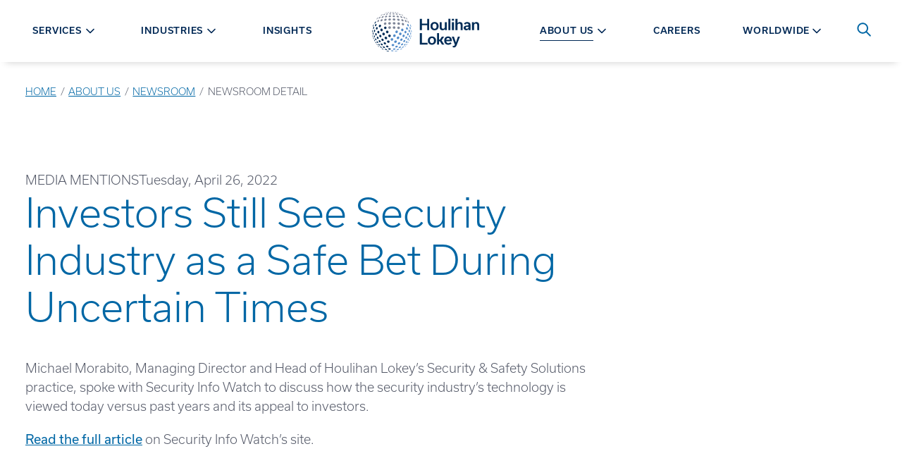

--- FILE ---
content_type: text/html; charset=utf-8
request_url: https://hl.com/about-us/newsroom/investors-still-see-security-industry-as-a-safe-bet-during-uncertain-times/
body_size: 78424
content:


<!DOCTYPE html>
<html class="no-js preload" id="top" lang="en">
<head>

    <!-- osano -->

<script src="https://cmp.osano.com/AzywtZUZy7rru4tQy/d9a4ef70-8403-419a-9c98-193c95d0d78c/osano.js"></script>


<style>
    .osano-cm-widget {
        display: none;
    }

    .osano-cm-accept-all, .osano-cm-accept-all:hover, .osano-cm-accept-all:visited, .osano-cm-accept-all:active {
        color: black;
        background-color: white;
        order: -4;
    }

    .osano-cm-button {
        border-radius: 2.5rem;
    }

    .osano-cm-denyAll {
        border: none;
        opacity: .9;
        font-weight: 400;
        text-decoration: underline;
        font-size: .9rem;
    }

    .osano-cm-dialog--type_bar.osano-cm-dialog--position_bottom {
     /*   border-top: 1px solid white;  */
    }

    .osano-cm-dialog--type_bar {
      justify-content: center;
      gap: 1rem;
     }

    .osano-cm-dialog--type_bar .osano-cm-dialog__content {
      max-width: 60rem;
    }

    
    .osano-cm-dialog--type_bar .osano-cm-dialog__buttons {
        margin: 0 0 0 .5em;
        max-width: 25em;
        min-width: 16em;
        position: sticky;
        top: 0;
        width: auto;
    }

  </style>

        <script data-cookieconsent="ignore">
            window.__ALLOWED_LINK_DOMAINS__ = ["hl.cachefly.net","tbe.taleo.net","hl.wd1.myworkdayjobs.com","myworkdayjobs.com","houlihanlokey.lpages.co","houlihanlokey.leadpages.co","scottadelson.com","irwingold.com","ejnd.fa.us2.oraclecloud.com"]
        </script>


    <meta charset="utf-8">
    <meta http-equiv="X-UA-Compatible" content="IE=edge,chrome=1">
    <meta name="viewport" content="width=device-width, initial-scale=1">


<title>Investors Still See Security Industry as a Safe Bet During Uncertain Times</title>
<meta name="description" content="Michael Morabito, Managing Director and Head of Houlihan Lokey’s Security & Safety Solutions practice, spoke with Security Info Watch to discuss how the security industry’s technology is viewed today versus past years and its appeal to investors." />

<meta property="og:description" content="Michael Morabito, Managing Director and Head of Houlihan Lokey’s Security & Safety Solutions practice, spoke with Security Info Watch to discuss how the security industry’s technology is viewed today versus past years and its appeal to investors." />

<meta property="og:title" content="Investors Still See Security Industry as a Safe Bet During Uncertain Times" />
<meta property="og:url" content="https://hl.com/about-us/newsroom/investors-still-see-security-industry-as-a-safe-bet-during-uncertain-times/" />
<meta property="og:type" content="website" />
<meta property="og:image:secure_url" content="https://hl.com/media/m2ob3ydc/hl-ogimage.jpg" />
<meta property="og:image" content="http://hl.com/media/m2ob3ydc/hl-ogimage.jpg" />
<meta property="og:site_name" content="Houlihan Lokey" />


<meta class="swiftype" name="body" data-type="text" content="Michael Morabito, Managing Director and Head of Houlihan Lokey’s Security & Safety Solutions practice, spoke with Security Info Watch to discuss how the security industry’s technology is viewed today versus past years and its appeal to investors." />

<meta name="twitter:card" content="summary_large_image" />
<meta name="twitter:title" content="Investors Still See Security Industry as a Safe Bet During Uncertain Times" />
<meta name="twitter:description" content="Michael Morabito, Managing Director and Head of Houlihan Lokey’s Security & Safety Solutions practice, spoke with Security Info Watch to discuss how the security industry’s technology is viewed today versus past years and its appeal to investors." />
<meta name="twitter:image" content="http://hl.com/media/m2ob3ydc/hl-ogimage.jpg" />


<link href="https://hl.com/about-us/newsroom/investors-still-see-security-industry-as-a-safe-bet-during-uncertain-times/" rel="canonical" />

        <meta class="swiftype" name="page-type" data-type="string" content="media-mention-detail" />
        <meta class="swiftype" name="title" data-type="string" content="Investors Still See Security Industry as a Safe Bet During Uncertain Times" />
    <link rel="icon" type="image/x-icon" href="/favicon.ico">
    <meta name="theme-color" content="#ffffff">



    <link rel="stylesheet" href="https://use.typekit.net/kyw6uot.css">
    <link rel="stylesheet" href="https://cdnjs.cloudflare.com/ajax/libs/font-awesome/5.11.2/css/all.min.css">
    <link rel="stylesheet" type="text/css" href="https://cdn.jsdelivr.net/npm/cookieconsent@3/build/cookieconsent.min.css" />

    <script src="/App_Plugins/UmbracoForms/Assets/promise-polyfill/dist/polyfill.min.js?v=13.7.0" type="application/javascript"></script><script src="/App_Plugins/UmbracoForms/Assets/aspnet-client-validation/dist/aspnet-validation.min.js?v=13.7.0" type="application/javascript"></script>

    <style>
        svg {
        height: 1rem;
        width: 1rem;
        }

        [v-cloak] {
        display: none !important;
        }
    </style>

    <link href="/dist/site.843d700a.css" rel="stylesheet" />

    <script type="application/ld+json">[{"@context":"https://schema.org","@type":"BreadcrumbList","itemListElement":[{"@type":"ListItem","name":"Home","item":{"@type":"WebPage","@id":"https://hl.com/","url":"https://hl.com/"},"position":1},{"@type":"ListItem","name":"About Us","item":{"@type":"WebPage","@id":"https://hl.com/about-us/","url":"https://hl.com/about-us/"},"position":2},{"@type":"ListItem","name":"Newsroom","item":{"@type":"WebPage","@id":"https://hl.com/about-us/newsroom/","url":"https://hl.com/about-us/newsroom/"},"position":3},{"@type":"ListItem","name":"NEWSROOM DETAIL","item":{"@type":"WebPage","@id":"https://hl.com/about-us/newsroom/investors-still-see-security-industry-as-a-safe-bet-during-uncertain-times/","url":"https://hl.com/about-us/newsroom/investors-still-see-security-industry-as-a-safe-bet-during-uncertain-times/"},"position":4}]}]</script>





    <style>
        .page-loading * {
        transition: 0s all !important;
        }
    </style>

        <!-- Google Tag Manager -->
        <script>
            (function (w, d, s, l, i) {
            w[l] = w[l] || []; w[l].push({
            'gtm.start':
            new Date().getTime(), event: 'gtm.js'
            }); var f = d.getElementsByTagName(s)[0],
            j = d.createElement(s), dl = l != 'dataLayer' ? '&l=' + l : ''; j.async = true; j.src =
            'https://www.googletagmanager.com/gtm.js?id=' + i + dl; f.parentNode.insertBefore(j, f);
            })(window, document, 'script', 'dataLayer', 'GTM-M3WP4TJ');</script>
        <!-- End Google Tag Manager -->


    

</head>
<body class="page-loading" onload="document.querySelector('body').classList.remove('page-loading');">
    



    
        <!-- Google Tag Manager (noscript) -->
        <noscript>
            <iframe src="https://www.googletagmanager.com/ns.html?id=GTM-M3WP4TJ"
                    height="0" width="0" style="display:none;visibility:hidden"></iframe>
        </noscript>
        <!-- End Google Tag Manager (noscript) -->

    <div>
        <a class="visually-hidden jump-link" href="#main-content">Skip to content</a>
    </div>

    <div style="display: none;">
        <!-- inject:svg -->
        <svg width="0" height="0" class="hidden">
            <symbol id="spinner" xmlns="http://www.w3.org/2000/svg" viewBox="0 0 100 100">
                <rect x="15" y="30" width="10" height="40">
                    <animate attributeName="opacity" dur="1s" repeatCount="indefinite" calcMode="spline" keyTimes="0;0.5;1" keySplines="0.5 0 0.5 1;0.5 0 0.5 1" values="1;0.2;1" begin="-0.6"></animate>
                </rect>
                <rect x="35" y="30" width="10" height="40">
                    <animate attributeName="opacity" dur="1s" repeatCount="indefinite" calcMode="spline" keyTimes="0;0.5;1" keySplines="0.5 0 0.5 1;0.5 0 0.5 1" values="1;0.2;1" begin="-0.4"></animate>
                </rect>
                <rect x="55" y="30" width="10" height="40">
                    <animate attributeName="opacity" dur="1s" repeatCount="indefinite" calcMode="spline" keyTimes="0;0.5;1" keySplines="0.5 0 0.5 1;0.5 0 0.5 1" values="1;0.2;1" begin="-0.2"></animate>
                </rect>
                <rect x="75" y="30" width="10" height="40">
                    <animate attributeName="opacity" dur="1s" repeatCount="indefinite" calcMode="spline" keyTimes="0;0.5;1" keySplines="0.5 0 0.5 1;0.5 0 0.5 1" values="1;0.2;1" begin="-1"></animate>
                </rect>
            </symbol>
            <symbol id="icon-download" viewBox="0 0 400 373.1819410651528">
                <path d="M195.833 0.201 C 195.421 0.289,194.633 0.461,194.083 0.583 C 184.327 2.736,176.412 10.619,174.250 20.337 C 174.097 21.022,173.887 21.883,173.782 22.250 C 173.641 22.745,173.580 46.567,173.544 114.610 L 173.496 206.304 139.206 172.026 C 120.347 153.173,104.457 137.411,103.896 136.999 C 103.334 136.587,102.669 136.100,102.416 135.917 C 100.907 134.820,97.687 133.430,95.333 132.859 C 93.421 132.396,92.401 132.287,89.980 132.288 C 87.579 132.290,86.960 132.359,84.833 132.861 C 79.847 134.038,75.173 137.085,72.242 141.067 C 71.831 141.626,71.376 142.233,71.231 142.417 C 70.683 143.111,68.944 146.831,68.660 147.917 C 68.588 148.192,68.411 148.847,68.267 149.374 C 67.870 150.823,67.624 154.019,67.750 156.083 C 67.941 159.211,68.456 161.272,69.733 164.017 C 69.971 164.530,70.167 164.996,70.167 165.053 C 70.167 165.168,71.361 167.073,71.749 167.576 C 71.887 167.755,72.000 167.978,72.000 168.073 C 72.000 168.299,186.042 282.347,186.873 282.952 C 187.224 283.208,187.715 283.585,187.964 283.791 C 188.213 283.998,188.510 284.166,188.625 284.166 C 188.740 284.167,188.833 284.229,188.833 284.305 C 188.833 284.456,191.858 286.000,192.154 286.000 C 192.255 286.000,192.468 286.073,192.627 286.161 C 195.602 287.821,204.398 287.821,207.373 286.161 C 207.532 286.073,207.745 286.000,207.846 286.000 C 208.142 286.000,211.167 284.456,211.167 284.305 C 211.167 284.229,211.260 284.166,211.375 284.164 C 211.490 284.163,211.771 284.013,212.000 283.831 C 212.229 283.648,212.717 283.270,213.083 282.991 C 213.635 282.571,320.818 175.530,325.725 170.500 C 328.151 168.012,329.397 166.223,330.424 163.750 C 330.576 163.383,330.764 162.933,330.842 162.750 C 332.439 158.983,332.794 153.213,331.680 149.167 C 331.591 148.846,331.448 148.321,331.362 148.000 C 330.998 146.643,329.384 143.151,328.833 142.532 C 328.696 142.377,328.371 141.924,328.112 141.526 C 325.567 137.614,320.264 134.065,315.167 132.861 C 313.040 132.359,312.421 132.290,310.020 132.288 C 306.189 132.286,303.660 132.854,300.062 134.522 C 299.315 134.869,297.813 135.728,297.417 136.036 C 297.325 136.107,296.774 136.515,296.192 136.943 C 295.610 137.370,279.692 153.152,260.819 172.015 L 226.504 206.310 226.453 114.613 C 226.411 40.281,226.360 22.759,226.186 22.083 C 226.067 21.625,225.787 20.500,225.562 19.583 C 223.285 10.276,215.379 2.655,205.833 0.566 C 205.237 0.436,204.388 0.255,203.946 0.165 C 202.935 -0.042,196.839 -0.015,195.833 0.201 M19.833 280.347 C 18.366 280.536,16.690 280.833,16.083 281.013 C 7.267 283.618,1.998 288.924,0.176 297.032 C -0.049 298.033,-0.069 336.374,0.155 337.681 C 0.240 338.177,0.398 339.108,0.508 339.750 C 0.617 340.392,0.816 341.329,0.951 341.833 C 1.086 342.337,1.268 343.050,1.357 343.417 C 1.839 345.411,3.440 349.197,4.670 351.250 C 4.944 351.708,5.329 352.383,5.524 352.750 C 5.719 353.117,5.927 353.454,5.987 353.500 C 6.047 353.546,6.537 354.221,7.076 355.000 C 7.615 355.779,8.100 356.454,8.153 356.500 C 8.206 356.546,8.625 357.033,9.083 357.582 C 10.153 358.864,12.470 361.181,13.751 362.250 C 14.301 362.708,14.787 363.123,14.833 363.170 C 14.879 363.218,15.404 363.610,16.000 364.040 C 16.596 364.470,17.184 364.909,17.307 365.015 C 18.007 365.620,20.782 367.206,23.250 368.413 C 28.306 370.885,32.772 372.181,39.048 372.998 C 40.854 373.233,359.146 373.233,360.952 372.998 C 368.366 372.033,374.396 370.034,380.197 366.618 C 381.456 365.877,384.822 363.543,385.167 363.173 C 385.212 363.124,385.699 362.708,386.249 362.250 C 387.530 361.181,389.847 358.864,390.917 357.582 C 391.375 357.033,391.788 356.546,391.834 356.500 C 392.039 356.298,392.958 355.024,393.396 354.336 C 393.659 353.922,393.925 353.546,393.987 353.500 C 394.091 353.423,394.383 352.937,395.340 351.250 C 397.399 347.620,398.832 343.652,399.493 339.750 C 399.602 339.108,399.760 338.177,399.845 337.681 C 400.125 336.047,400.044 298.111,399.758 296.833 C 399.097 293.879,398.389 292.168,396.897 289.917 C 392.169 282.784,381.508 278.630,373.167 280.671 C 372.846 280.749,372.208 280.902,371.750 281.009 C 364.164 282.790,357.916 288.599,356.076 295.583 C 355.532 297.647,355.454 298.772,355.332 306.250 C 355.191 314.918,355.150 315.276,353.952 318.417 C 353.464 319.695,352.084 322.493,351.855 322.667 C 351.795 322.712,351.447 323.195,351.081 323.740 C 348.551 327.510,343.353 331.088,338.750 332.229 C 334.761 333.218,342.308 333.167,200.000 333.167 C 57.692 333.167,65.239 333.218,61.250 332.229 C 59.004 331.672,54.615 329.570,53.833 328.677 C 53.788 328.624,53.450 328.363,53.083 328.096 C 52.053 327.347,49.658 324.841,48.919 323.740 C 48.553 323.195,48.216 322.712,48.169 322.667 C 47.873 322.379,46.579 319.785,46.048 318.417 C 45.581 317.214,45.412 316.591,44.838 313.968 C 44.737 313.509,44.667 310.567,44.667 306.849 C 44.667 294.316,43.196 290.231,36.836 285.105 C 32.553 281.652,25.351 279.637,19.833 280.347 " />
            </symbol>
            <symbol id="icon-plus" viewBox="0 0 612 612">
                <path d="M306,0C136.992,0,0,136.992,0,306s136.992,306,306,306s306-137.012,306-306S475.008,0,306,0z M306,573.75
				C158.125,573.75,38.25,453.875,38.25,306C38.25,158.125,158.125,38.25,306,38.25c147.875,0,267.75,119.875,267.75,267.75
				C573.75,453.875,453.875,573.75,306,573.75z M420.75,286.875h-95.625V191.25c0-10.557-8.568-19.125-19.125-19.125
				c-10.557,0-19.125,8.568-19.125,19.125v95.625H191.25c-10.557,0-19.125,8.568-19.125,19.125c0,10.557,8.568,19.125,19.125,19.125
				h95.625v95.625c0,10.557,8.568,19.125,19.125,19.125c10.557,0,19.125-8.568,19.125-19.125v-95.625h95.625
				c10.557,0,19.125-8.568,19.125-19.125C439.875,295.443,431.307,286.875,420.75,286.875z"></path>
            </symbol>
            <symbol id="icon-minus" viewBox="0 0 612 612">
                <path d="M306,0C136.992,0,0,136.992,0,306s136.992,306,306,306s306-137.012,306-306S475.008,0,306,0z M306,573.75
				C158.125,573.75,38.25,453.875,38.25,306C38.25,158.125,158.125,38.25,306,38.25c147.875,0,267.75,119.875,267.75,267.75
				C573.75,453.875,453.875,573.75,306,573.75z M420.75,286.875h-229.5c-10.557,0-19.125,8.568-19.125,19.125
				c0,10.557,8.568,19.125,19.125,19.125h229.5c10.557,0,19.125-8.568,19.125-19.125
				C439.875,295.443,431.307,286.875,420.75,286.875z"></path>
            </symbol>
            <symbol xmlns="http://www.w3.org/2000/svg" viewBox="0 0 43 29" id="icon-menu">
                <path d="M42.125 28.25H0.875V23.6667H42.125V28.25ZM42.125 16.7917H0.875V12.2083H42.125V16.7917ZM42.125 5.33333H0.875V0.75H42.125V5.33333Z"></path>
            </symbol>
            <symbol viewBox="0 0 1000 1000" id="icon-pause">
                <circle cx="400" cy="320" r="50"></circle>
                <circle cx="400" cy="677" r="50"></circle>
                <rect x="350" y="320" width="100" height="357"></rect>
                <circle cx="600" cy="320" r="50"></circle>
                <circle cx="600" cy="677" r="50"></circle>
                <rect x="550" y="320" width="100" height="357"></rect>
            </symbol>
            <symbol xmlns:xlink="http://www.w3.org/1999/xlink" viewBox="0 0 1000 1000" id="icon-play-circle">
                <g>
                    <path d="M417.5,283c-11.6-11.8-39.6-19.6-39.6,3v427.9c0,23,28,14.6,39.6,3l268.2-195.7c11.6-11.8,11.6-30.7,0-42.5L417.5,283z" />
                    <path d="M500,10C229.8,10,10,229.8,10,500s219.8,490,490,490s490-219.8,490-490S770.2,10,500,10z M500,968C242,968,32.1,758.1,32.1,500C32.1,242,242,32,500,32s467.9,210,467.9,468S758,968,500,968z" />
                </g>
            </symbol>
            <symbol viewBox="0 0 1000 1000" id="icon-play">
                <path d="M417.5,283c-11.6-11.8-39.6-19.6-39.6,3v427.9c0,23,28,14.6,39.6,3l268.2-195.7c11.6-11.8,11.6-30.7,0-42.5L417.5,283z" />
            </symbol>
            <symbol xmlns="http://www.w3.org/2000/svg" viewBox="0 0 60 59" id="icon-social-linkedin">
                <path d="M13.6328 19.4141V58.125H0.742188V19.4141H13.6328ZM14.4531 7.46094C14.4792 9.36198 13.8216 10.9505 12.4805 12.2266C11.1393 13.5026 9.375 14.1406 7.1875 14.1406H7.10938C4.97396 14.1406 3.25521 13.5026 1.95312 12.2266C0.651042 10.9505 0 9.36198 0 7.46094C0 5.53385 0.670573 3.9388 2.01172 2.67578C3.35286 1.41276 5.10417 0.78125 7.26562 0.78125C9.42708 0.78125 11.1589 1.41276 12.4609 2.67578C13.763 3.9388 14.4271 5.53385 14.4531 7.46094ZM60 35.9375V58.125H47.1484V37.4219C47.1484 34.6875 46.6211 32.5456 45.5664 30.9961C44.5117 29.4466 42.8646 28.6719 40.625 28.6719C38.9844 28.6719 37.6107 29.1211 36.5039 30.0195C35.3971 30.918 34.5703 32.0312 34.0234 33.3594C33.737 34.1406 33.5938 35.1953 33.5938 36.5234V58.125H20.7422C20.7943 47.7344 20.8203 39.3099 20.8203 32.8516C20.8203 26.3932 20.8073 22.5391 20.7812 21.2891L20.7422 19.4141H33.5938V25.0391H33.5156C34.0365 24.2057 34.5703 23.4766 35.1172 22.8516C35.6641 22.2266 36.3997 21.5495 37.3242 20.8203C38.2487 20.0911 39.3815 19.5247 40.7227 19.1211C42.0638 18.7174 43.5547 18.5156 45.1953 18.5156C49.6484 18.5156 53.2292 19.9935 55.9375 22.9492C58.6458 25.9049 60 30.2344 60 35.9375Z"></path>
            </symbol>
            <symbol xmlns="http://www.w3.org/2000/svg" viewBox="0 0 32 60" id="icon-social-facebook">
                <path d="M31.2716 0.432692V9.95192H25.6106C23.5433 9.95192 22.149 10.3846 21.4279 11.25C20.7067 12.1154 20.3462 13.4135 20.3462 15.1442V21.9591H30.9111L29.5048 32.6322H20.3462V60H9.31251V32.6322H0.117798V21.9591H9.31251V14.0986C9.31251 9.6274 10.5625 6.15986 13.0625 3.69591C15.5625 1.23197 18.8918 0 23.0505 0C26.5841 0 29.3245 0.144231 31.2716 0.432692Z"></path>
            </symbol>
            <symbol xmlns="http://www.w3.org/2000/svg" viewBox="0 0 60 48" id="icon-social-twitter">
                <path d="M59.55 5.7C57.875 8.15 55.85 10.2375 53.475 11.9625C53.5 12.3125 53.5125 12.8375 53.5125 13.5375C53.5125 16.7875 53.0375 20.0312 52.0875 23.2688C51.1375 26.5063 49.6938 29.6125 47.7563 32.5875C45.8188 35.5625 43.5125 38.1938 40.8375 40.4813C38.1625 42.7688 34.9375 44.5938 31.1625 45.9563C27.3875 47.3188 23.35 48 19.05 48C12.275 48 6.07501 46.1875 0.450012 42.5625C1.32501 42.6625 2.30001 42.7125 3.37501 42.7125C9.00001 42.7125 14.0125 40.9875 18.4125 37.5375C15.7875 37.4875 13.4375 36.6813 11.3625 35.1188C9.28751 33.5563 7.86251 31.5625 7.08751 29.1375C7.91251 29.2625 8.67501 29.325 9.37501 29.325C10.45 29.325 11.5125 29.1875 12.5625 28.9125C9.76251 28.3375 7.44376 26.9438 5.60626 24.7313C3.76876 22.5188 2.85001 19.95 2.85001 17.025V16.875C4.55001 17.825 6.37501 18.3375 8.32501 18.4125C6.67501 17.3125 5.36251 15.875 4.38751 14.1C3.41251 12.325 2.92501 10.4 2.92501 8.325C2.92501 6.125 3.47501 4.0875 4.57501 2.2125C7.60001 5.9375 11.2813 8.91875 15.6188 11.1562C19.9563 13.3938 24.6 14.6375 29.55 14.8875C29.35 13.9375 29.25 13.0125 29.25 12.1125C29.25 8.7625 30.4313 5.90625 32.7938 3.54375C35.1563 1.18125 38.0125 0 41.3625 0C44.8625 0 47.8125 1.275 50.2125 3.825C52.9375 3.3 55.5 2.325 57.9 0.9C56.975 3.775 55.2 6 52.575 7.575C54.9 7.325 57.225 6.7 59.55 5.7Z"></path>
            </symbol>
            <symbol xmlns="http://www.w3.org/2000/svg" viewBox="0 0 60 60" id="icon-social-instagram">
                <path d="M40 30C40 27.2396 39.0234 24.8828 37.0703 22.9297C35.1172 20.9766 32.7604 20 30 20C27.2396 20 24.8828 20.9766 22.9297 22.9297C20.9766 24.8828 20 27.2396 20 30C20 32.7604 20.9766 35.1172 22.9297 37.0703C24.8828 39.0234 27.2396 40 30 40C32.7604 40 35.1172 39.0234 37.0703 37.0703C39.0234 35.1172 40 32.7604 40 30ZM45.3906 30C45.3906 34.2708 43.8932 37.9036 40.8984 40.8984C37.9036 43.8932 34.2708 45.3906 30 45.3906C25.7292 45.3906 22.0964 43.8932 19.1016 40.8984C16.1068 37.9036 14.6094 34.2708 14.6094 30C14.6094 25.7292 16.1068 22.0964 19.1016 19.1016C22.0964 16.1068 25.7292 14.6094 30 14.6094C34.2708 14.6094 37.9036 16.1068 40.8984 19.1016C43.8932 22.0964 45.3906 25.7292 45.3906 30ZM49.6094 13.9844C49.6094 14.974 49.2578 15.8203 48.5547 16.5234C47.8516 17.2266 47.0052 17.5781 46.0156 17.5781C45.026 17.5781 44.1797 17.2266 43.4766 16.5234C42.7734 15.8203 42.4219 14.974 42.4219 13.9844C42.4219 12.9948 42.7734 12.1484 43.4766 11.4453C44.1797 10.7422 45.026 10.3906 46.0156 10.3906C47.0052 10.3906 47.8516 10.7422 48.5547 11.4453C49.2578 12.1484 49.6094 12.9948 49.6094 13.9844ZM30 5.39062C29.8177 5.39062 28.8216 5.38411 27.0117 5.37109C25.2018 5.35807 23.8281 5.35807 22.8906 5.37109C21.9531 5.38411 20.6966 5.42318 19.1211 5.48828C17.5456 5.55339 16.2044 5.68359 15.0977 5.87891C13.9909 6.07422 13.0599 6.3151 12.3047 6.60156C11.0026 7.1224 9.85677 7.8776 8.86719 8.86719C7.8776 9.85677 7.1224 11.0026 6.60156 12.3047C6.3151 13.0599 6.07422 13.9909 5.87891 15.0977C5.68359 16.2044 5.55339 17.5456 5.48828 19.1211C5.42318 20.6966 5.38411 21.9531 5.37109 22.8906C5.35807 23.8281 5.35807 25.2018 5.37109 27.0117C5.38411 28.8216 5.39062 29.8177 5.39062 30C5.39062 30.1823 5.38411 31.1784 5.37109 32.9883C5.35807 34.7982 5.35807 36.1719 5.37109 37.1094C5.38411 38.0469 5.42318 39.3034 5.48828 40.8789C5.55339 42.4544 5.68359 43.7956 5.87891 44.9023C6.07422 46.0091 6.3151 46.9401 6.60156 47.6953C7.1224 48.9974 7.8776 50.1432 8.86719 51.1328C9.85677 52.1224 11.0026 52.8776 12.3047 53.3984C13.0599 53.6849 13.9909 53.9258 15.0977 54.1211C16.2044 54.3164 17.5456 54.4466 19.1211 54.5117C20.6966 54.5768 21.9531 54.6159 22.8906 54.6289C23.8281 54.6419 25.2018 54.6419 27.0117 54.6289C28.8216 54.6159 29.8177 54.6094 30 54.6094C30.1823 54.6094 31.1784 54.6159 32.9883 54.6289C34.7982 54.6419 36.1719 54.6419 37.1094 54.6289C38.0469 54.6159 39.3034 54.5768 40.8789 54.5117C42.4544 54.4466 43.7956 54.3164 44.9023 54.1211C46.0091 53.9258 46.9401 53.6849 47.6953 53.3984C48.9974 52.8776 50.1432 52.1224 51.1328 51.1328C52.1224 50.1432 52.8776 48.9974 53.3984 47.6953C53.6849 46.9401 53.9258 46.0091 54.1211 44.9023C54.3164 43.7956 54.4466 42.4544 54.5117 40.8789C54.5768 39.3034 54.6159 38.0469 54.6289 37.1094C54.6419 36.1719 54.6419 34.7982 54.6289 32.9883C54.6159 31.1784 54.6094 30.1823 54.6094 30C54.6094 29.8177 54.6159 28.8216 54.6289 27.0117C54.6419 25.2018 54.6419 23.8281 54.6289 22.8906C54.6159 21.9531 54.5768 20.6966 54.5117 19.1211C54.4466 17.5456 54.3164 16.2044 54.1211 15.0977C53.9258 13.9909 53.6849 13.0599 53.3984 12.3047C52.8776 11.0026 52.1224 9.85677 51.1328 8.86719C50.1432 7.8776 48.9974 7.1224 47.6953 6.60156C46.9401 6.3151 46.0091 6.07422 44.9023 5.87891C43.7956 5.68359 42.4544 5.55339 40.8789 5.48828C39.3034 5.42318 38.0469 5.38411 37.1094 5.37109C36.1719 5.35807 34.7982 5.35807 32.9883 5.37109C31.1784 5.38411 30.1823 5.39062 30 5.39062ZM60 30C60 35.9635 59.9349 40.0911 59.8047 42.3828C59.5443 47.7995 57.9297 51.9922 54.9609 54.9609C51.9922 57.9297 47.7995 59.5443 42.3828 59.8047C40.0911 59.9349 35.9635 60 30 60C24.0365 60 19.9089 59.9349 17.6172 59.8047C12.2005 59.5443 8.00781 57.9297 5.03906 54.9609C2.07031 51.9922 0.455729 47.7995 0.195312 42.3828C0.0651042 40.0911 0 35.9635 0 30C0 24.0365 0.0651042 19.9089 0.195312 17.6172C0.455729 12.2005 2.07031 8.00781 5.03906 5.03906C8.00781 2.07031 12.2005 0.455729 17.6172 0.195312C19.9089 0.0651042 24.0365 0 30 0C35.9635 0 40.0911 0.0651042 42.3828 0.195312C47.7995 0.455729 51.9922 2.07031 54.9609 5.03906C57.9297 8.00781 59.5443 12.2005 59.8047 17.6172C59.9349 19.9089 60 24.0365 60 30Z"></path>
            </symbol>
            <symbol xmlns="http://www.w3.org/2000/svg" viewBox="0 0 60 43" id="icon-social-youtube">
                <g clip-path="url(#clip0_711_653)">
                    <path d="M23.8058 29.1964L40.0111 20.8259L23.808 12.3549V29.1964ZM30 0.334839C33.75 0.334839 37.3716 0.385062 40.8649 0.485509C44.3582 0.585955 46.9196 0.691982 48.5491 0.803589L50.9933 0.937517C51.0156 0.937517 51.2053 0.954259 51.5625 0.987741C51.9196 1.02122 52.1763 1.05471 52.3326 1.08819C52.4888 1.12167 52.7511 1.17189 53.1194 1.23886C53.4877 1.30582 53.8058 1.39511 54.0736 1.50671C54.3415 1.61832 54.654 1.76341 55.0111 1.94198C55.3683 2.12055 55.7142 2.33819 56.0491 2.59488C56.3839 2.85158 56.7076 3.14734 57.0201 3.48216C57.154 3.61609 57.327 3.82256 57.539 4.10158C57.7511 4.3806 58.0747 5.0335 58.51 6.06029C58.9453 7.08707 59.241 8.2143 59.3973 9.44198C59.5759 10.8706 59.7154 12.394 59.8158 14.0123C59.9163 15.6306 59.9776 16.8973 60 17.8125V23.7054C60.0223 26.942 59.8214 30.1786 59.3973 33.4152C59.241 34.6429 58.962 35.7534 58.5602 36.7467C58.1584 37.74 57.8013 38.4264 57.4888 38.8058L57.0201 39.375C56.7076 39.7098 56.3839 40.0056 56.0491 40.2623C55.7142 40.519 55.3683 40.731 55.0111 40.8985C54.654 41.0659 54.3415 41.2054 54.0736 41.317C53.8058 41.4286 53.4877 41.5179 53.1194 41.5848C52.7511 41.6518 52.4832 41.702 52.3158 41.7355C52.1484 41.769 51.8917 41.8025 51.5457 41.836C51.1997 41.8694 51.0156 41.8862 50.9933 41.8862C45.3906 42.3103 38.3928 42.5223 30 42.5223C25.3795 42.4777 21.3672 42.4052 17.9632 42.3047C14.5592 42.2043 12.3214 42.1206 11.25 42.0536L9.60939 41.9197L8.40403 41.7857C7.60046 41.6741 6.99221 41.5625 6.57926 41.4509C6.16631 41.3393 5.59712 41.1049 4.87167 40.7478C4.14623 40.3906 3.51565 39.9331 2.97993 39.375C2.84601 39.2411 2.67301 39.0346 2.46096 38.7556C2.24891 38.4766 1.92525 37.8237 1.48998 36.7969C1.05471 35.7701 0.758954 34.6429 0.602704 33.4152C0.424133 31.9866 0.284624 30.4632 0.184178 28.8449C0.0837314 27.2266 0.0223476 25.9598 2.61562e-05 25.0447V19.1518C-0.0222952 15.9152 0.178597 12.6786 0.602704 9.44198C0.758954 8.2143 1.03797 7.10381 1.43976 6.11051C1.84154 5.11721 2.19868 4.43082 2.51118 4.05136L2.97993 3.48216C3.29243 3.14734 3.61609 2.85158 3.95091 2.59488C4.28574 2.33819 4.63172 2.12055 4.98886 1.94198C5.346 1.76341 5.6585 1.61832 5.92636 1.50671C6.19422 1.39511 6.5123 1.30582 6.8806 1.23886C7.2489 1.17189 7.51118 1.12167 7.66743 1.08819C7.82368 1.05471 8.08037 1.02122 8.43752 0.987741C8.79466 0.954259 8.98439 0.937517 9.00671 0.937517C14.6094 0.535732 21.6071 0.334839 30 0.334839Z"></path>
                </g>
                <defs>
                    <clipPath id="clip0_711_653">
                        <rect width="60" height="42.8571"></rect>
                    </clipPath>
                </defs>
            </symbol>
            <symbol xmlns="http://www.w3.org/2000/svg" viewBox="0 0 33 33" id="icon-search">
                <path fill-rule="evenodd" clip-rule="evenodd" d="M23.72 21.0384L32.328 29.6464C32.6306 29.9491 32.8005 30.3597 32.8003 30.7877C32.8002 31.2158 32.63 31.6262 32.3272 31.9288C32.0245 32.2313 31.6139 32.4012 31.1859 32.4011C30.7578 32.4009 30.3474 32.2308 30.0448 31.928L21.4368 23.32C18.8636 25.3131 15.6277 26.251 12.3874 25.9429C9.14718 25.6349 6.14599 24.104 3.99439 21.6618C1.84279 19.2195 0.702404 16.0493 0.805222 12.7961C0.90804 9.54283 2.24634 6.45096 4.54787 4.14943C6.8494 1.8479 9.94127 0.509603 13.1945 0.406785C16.4477 0.303967 19.6179 1.44435 22.0602 3.59595C24.5025 5.74755 26.0333 8.74874 26.3414 11.989C26.6494 15.2292 25.7115 18.4651 23.7184 21.0384H23.72ZM13.6 22.8C16.1461 22.8 18.5879 21.7886 20.3882 19.9882C22.1886 18.1879 23.2 15.7461 23.2 13.2C23.2 10.6539 22.1886 8.21211 20.3882 6.41176C18.5879 4.61141 16.1461 3.59998 13.6 3.59998C11.0539 3.59998 8.61214 4.61141 6.81179 6.41176C5.01145 8.21211 4.00002 10.6539 4.00002 13.2C4.00002 15.7461 5.01145 18.1879 6.81179 19.9882C8.61214 21.7886 11.0539 22.8 13.6 22.8V22.8Z"></path>
            </symbol>
            <symbol xmlns="http://www.w3.org/2000/svg" viewBox="0 0 72 72" id="icon-question">
                <circle cx="36" cy="36" r="33" fill="white" stroke="#F1C400" stroke-width="6"></circle>
                <path d="M39.0672 42.1292V40.8812C39.0672 37.4252 46.6992 34.3532 46.6992 27.9212C46.6992 22.9292 43.2912 19.9052 37.0512 19.9052C31.8192 19.9052 27.5472 21.6812 25.8672 27.2492L33.0192 29.4572C33.5472 27.8252 34.5552 26.5772 35.9952 26.5772C37.1472 26.5772 37.8672 27.3932 37.8672 28.5452C37.8672 32.6252 32.4912 34.7852 32.4912 40.3532V42.1292H39.0672ZM40.3152 54.9452V46.3532H31.3392V54.9452H40.3152Z" fill="#2D2926"></path>
            </symbol>
            <symbol xmlns="http://www.w3.org/2000/svg" viewBox="0 0 41 42" id="icon-arrow-alt">
                <path d="M15.879 36.879L20.121 41.121L40.242 21L20.121 0.878998L15.879 5.121L28.758 18H0V24H28.758L15.879 36.879Z"></path>
            </symbol>
            <symbol xmlns="http://www.w3.org/2000/svg" viewBox="0 0 15.91 10.13" id="icon-arrow">
                <path d="M15.76,4.75L11.21,.19c-.08-.1-.2-.17-.37-.19-.13,0-.26,.05-.35,.14-.19,.19-.19,.5,0,.7l3.73,3.74H.49C.22,4.57,0,4.79,0,5.04v.07c.02,.26,.25,.46,.49,.44H14.23l-3.74,3.74c-.19,.19-.19,.49,0,.69,.1,.1,.22,.15,.35,.15s.25-.05,.34-.14l4.58-4.55c.09-.09,.14-.22,.14-.35s-.05-.25-.14-.35Zm-4.75,5.06h0Z" />
            </symbol>
            <symbol viewBox="0 0 24 24" id="icon-chevron-alt" xmlns="http://www.w3.org/2000/svg">
                <circle cx="12" cy="12" r="11.5" stroke="currentColor" vector-effect="non-scaling-stroke" />
                <path d="M10.5 8L14.5 12L10.5 16" stroke="currentColor" stroke-width="1.5" stroke-linecap="round" stroke-linejoin="round" />
                <path d="M10.5 8L14.5 12L10.5 16" stroke="currentColor" stroke-width="1.5" stroke-linecap="round" stroke-linejoin="round" />
            </symbol>
            <symbol xmlns="http://www.w3.org/2000/svg" viewBox="0 0 7.5 13.5" id="icon-chevron">
                <path d="M.75,13.5c-.19,0-.38-.07-.53-.22-.29-.29-.29-.77,0-1.06L5.69,6.75,.22,1.28C-.07,.99-.07,.51,.22,.22S.99-.07,1.28,.22L7.28,6.22c.29,.29,.29,.77,0,1.06L1.28,13.28c-.15,.15-.34,.22-.53,.22Z" />
            </symbol>
            <symbol xmlns="http://www.w3.org/2000/svg" viewBox="0 0 30 29" id="icon-x">
                <path d="M26.2836 0.0400009L14.88 11.4436L3.47641 0.0400009L0.600006 2.9164L12.0036 14.32L0.600006 25.7236L3.47641 28.6L14.88 17.1964L26.2836 28.6L29.16 25.7236L17.7564 14.32L29.16 2.9164L26.2836 0.0400009Z"></path>
            </symbol>
            <symbol fill="none" xmlns="http://www.w3.org/2000/svg" viewBox="0 0 195 195" id="avatar-placeholder">
                <circle cx="97.5" cy="97.5" r="96" fill="#F0F2F7" stroke="#D6D7D6" stroke-width="3"></circle>
                <g clip-path="url(#clip0_462_1012)">
                    <path d="M142.732 60.3265C143.248 57.4597 143.686 55.0363 144.121 52.6056C145.163 46.7522 141.562 43.1879 135.645 44.2706C132.472 44.8556 129.314 45.5387 126.141 46.0364C125.274 46.1649 124.389 45.9792 123.648 45.5132C120.9 43.4894 117.8 42.6065 114.51 43.1188C106.995 44.2742 99.4108 45.2298 92.0456 47.0283C73.4662 51.5664 56.9046 59.8977 43.6911 74.0206C31.3548 87.2243 25.236 102.644 26.8772 120.891C28.946 143.487 46.3045 158.366 68.031 159.234C82.4471 159.808 95.5875 155.84 107.701 148.265C113.184 144.835 118.875 141.496 119.178 133.931C119.251 132.136 120.373 131.388 122 130.897C126.302 129.575 130.553 128.085 134.837 126.697C137.116 125.976 139.083 124.51 140.418 122.537C140.956 121.834 141.695 121.309 142.538 121.033C147.915 119.271 153.332 117.636 158.716 115.895C162.456 114.685 163.676 111.332 161.765 107.931C161.415 107.333 161.295 106.629 161.428 105.951C162.159 103.553 161.472 101.543 160.043 99.6613C158.614 97.7792 157.21 95.8681 155.715 94.0368C155.043 93.2157 155.079 92.6525 155.745 91.8568C157.093 90.2182 158.303 88.4778 159.605 86.7919C163.91 81.1529 168.253 75.5285 172.518 69.8713C174.258 67.5569 174.2 65.9073 172.723 63.5057C172.357 62.8954 172.119 62.2183 172.021 61.5146C171.912 60.6252 171.619 59.7679 171.16 58.9967C170.702 58.2255 170.087 57.557 169.356 57.0334C168.625 56.5098 167.792 56.1425 166.911 55.9544C166.03 55.7664 165.119 55.7619 164.236 55.941C160.533 56.6677 156.845 57.4634 153.146 58.2227C149.823 58.8913 146.497 59.5635 142.732 60.3265Z" fill="#F0F2F7"></path>
                    <path d="M142.732 60.3265C146.497 59.5635 149.823 58.8913 153.146 58.2082C156.845 57.4489 160.533 56.6495 164.236 55.9265C165.119 55.7473 166.029 55.7518 166.91 55.9396C167.791 56.1274 168.624 56.4944 169.355 57.0177C170.086 57.5409 170.701 58.2089 171.16 58.9797C171.618 59.7505 171.912 60.6074 172.021 61.4964C172.119 62.2002 172.357 62.8773 172.723 63.4875C174.185 65.8892 174.258 67.5387 172.518 69.8532C168.253 75.5212 163.91 81.1348 159.605 86.7738C158.314 88.4597 157.093 90.2 155.745 91.8387C155.079 92.6417 155.043 93.2048 155.715 94.0187C157.21 95.8354 158.61 97.7574 160.043 99.6432C161.476 101.529 162.174 103.545 161.443 105.943C161.31 106.622 161.43 107.326 161.779 107.924C163.691 111.324 162.47 114.678 158.731 115.888C153.347 117.628 147.93 119.263 142.553 121.026C141.71 121.302 140.97 121.827 140.433 122.53C139.099 124.505 137.132 125.974 134.852 126.697C130.568 128.085 126.317 129.575 122.015 130.897C120.388 131.399 119.266 132.136 119.193 133.931C118.889 141.496 113.195 144.831 107.715 148.265C95.6022 155.84 82.4618 159.808 68.0457 159.234C46.3046 158.366 28.9461 143.487 26.8919 120.895C25.2361 102.644 31.3549 87.2243 43.7058 74.0243C56.901 59.9014 73.4809 51.5701 92.0566 47.032C99.4218 45.2153 107.006 44.2779 114.521 43.1225C117.811 42.6211 120.9 43.4858 123.659 45.5169C124.4 45.9828 125.285 46.1685 126.152 46.0401C129.34 45.5423 132.498 44.8592 135.656 44.2743C141.559 43.1843 145.159 46.7559 144.132 52.6092C143.686 55.0363 143.248 57.4598 142.732 60.3265ZM139.146 64.058C139.256 63.1096 139.293 62.521 139.395 61.9433C139.969 58.6733 140.565 55.3851 141.146 52.1042C141.818 48.3037 140.027 46.5088 136.248 47.21C132.534 47.904 128.839 48.6634 125.114 49.2956C124.332 49.4228 123.162 49.2956 122.68 48.7869C121.84 47.8573 120.79 47.1392 119.616 46.692C118.442 46.2448 117.179 46.0811 115.929 46.2145C111.564 46.6142 107.185 46.9993 102.876 47.7441C83.4304 51.0941 65.5382 57.9975 50.6981 71.361C36.399 84.2231 28.3539 99.8793 29.838 119.561C30.2766 125.429 31.5851 131.072 34.4654 136.238C41.7392 149.3 53.3847 155.441 67.9579 156.24C83.3317 157.083 97.0386 152.105 109.598 143.472C113.209 140.991 115.812 138.168 116.177 133.662C116.243 132.827 116.641 132.02 116.74 131.184C116.897 129.862 117.603 129.222 118.864 128.819C123.853 127.228 128.839 125.622 133.759 123.841C135.126 123.347 136.803 122.504 137.388 121.345C138.507 119.133 140.312 118.457 142.381 117.904C143.321 117.657 144.245 117.341 145.174 117.047C149.355 115.732 153.548 114.449 157.711 113.076C159.776 112.396 160.167 111.07 158.965 109.308C158.658 108.857 158.208 108.465 158.04 107.971C157.872 107.477 157.675 106.666 157.923 106.245C158.95 104.49 158.793 102.946 157.558 101.376C155.73 99.04 154.019 96.5948 152.115 94.313C151.216 93.223 151.384 92.5581 152.17 91.5298C157.89 84.1396 163.545 76.7021 169.218 69.2718C171.298 66.5504 171.246 66.1326 168.691 63.9998C169.554 60.708 168.048 58.6842 164.901 58.9131C164.477 58.954 164.055 59.022 163.64 59.1166C156.605 60.5699 149.566 62.0233 142.524 63.4766C141.522 63.6765 140.51 63.8182 139.146 64.058Z" fill="#D6D7D6"></path>
                    <path d="M139.147 64.0579C140.514 63.8181 141.526 63.6655 142.524 63.462C149.564 62.0087 156.603 60.5553 163.64 59.102C164.056 59.0074 164.477 58.9394 164.901 58.8985C168.048 58.6515 169.554 60.6752 168.691 63.9852C171.25 66.118 171.298 66.5286 169.218 69.2572C163.545 76.6875 157.887 84.125 152.17 91.5152C151.373 92.5435 151.216 93.2157 152.115 94.2984C154.019 96.5802 155.723 99.0218 157.558 101.362C158.793 102.931 158.95 104.475 157.923 106.23C157.678 106.652 157.857 107.415 158.04 107.956C158.223 108.498 158.658 108.843 158.965 109.293C160.168 111.055 159.776 112.382 157.711 113.061C153.548 114.435 149.355 115.717 145.174 117.032C144.246 117.327 143.321 117.643 142.381 117.89C140.302 118.442 138.507 119.118 137.388 121.331C136.804 122.49 135.126 123.333 133.759 123.827C128.839 125.607 123.853 127.213 118.864 128.804C117.603 129.208 116.897 129.847 116.74 131.17C116.642 132.005 116.243 132.812 116.177 133.648C115.812 138.153 113.209 140.976 109.598 143.458C97.0387 152.091 83.3317 157.068 67.958 156.225C53.3847 155.426 41.7393 149.286 34.4655 136.224C31.5852 131.057 30.2766 125.415 29.838 119.547C28.354 99.8647 36.3991 84.2085 50.6982 71.3464C65.5383 57.9974 83.4304 51.0941 102.876 47.7296C107.186 46.9847 111.564 46.5996 115.929 46.1999C117.179 46.068 118.442 46.2331 119.615 46.6816C120.788 47.1301 121.837 47.8492 122.676 48.7796C123.159 49.281 124.328 49.4154 125.111 49.2883C128.835 48.6742 132.531 47.8967 136.244 47.2027C140.024 46.5015 141.815 48.2927 141.142 52.0969C140.561 55.3669 139.965 58.6369 139.391 61.936C139.289 62.521 139.253 63.1096 139.147 64.0579ZM156.172 104.388L145.057 89.8366L166.345 62.4193L165.979 61.9179L134.91 68.0146C135.027 67.1608 135.089 66.5831 135.188 66.0127C136.018 61.2384 136.822 56.4642 137.699 51.7045C137.94 50.3928 137.542 50.0331 136.281 50.302C133.543 50.887 130.798 51.432 128.049 51.9806C125.758 52.442 123.458 52.8853 121.174 53.3322C120.571 50.3092 119.394 49.3355 116.488 49.2774C115.94 49.2683 115.391 49.2974 114.847 49.3646C112.065 49.6843 109.276 49.9459 106.509 50.3637C88.1383 53.1251 71.0942 59.1383 56.4734 70.8923C46.8091 78.664 39.294 88.049 35.6388 100.05C32.0969 111.64 32.9084 122.748 40.5148 132.652C47.7082 142.012 57.7344 146.074 69.2848 146.481C84.0957 147.004 97.2471 142.157 109.203 133.662C111.309 132.165 112.749 130.509 113.096 127.885C113.323 126.156 113.977 124.484 114.291 122.762C114.547 121.356 115.194 120.582 116.623 120.157C122.029 118.489 127.391 116.676 132.776 114.936C134.157 114.489 135.513 113.933 135.744 112.334C135.945 110.939 136.745 110.467 137.959 110.104C143.383 108.49 148.789 106.808 154.195 105.14C154.772 104.948 155.317 104.733 156.169 104.403L156.172 104.388Z" fill="#D6D7D6"></path>
                    <path d="M156.169 104.403C155.317 104.715 154.772 104.948 154.209 105.13C148.803 106.797 143.397 108.48 137.973 110.093C136.76 110.456 135.959 110.928 135.758 112.324C135.528 113.922 134.172 114.478 132.79 114.925C127.406 116.665 122.044 118.479 116.638 120.146C115.209 120.586 114.562 121.345 114.306 122.751C113.991 124.474 113.337 126.145 113.11 127.874C112.763 130.498 111.323 132.155 109.218 133.651C97.2616 142.146 84.1102 146.993 69.2993 146.47C57.7489 146.063 47.7337 142.001 40.5293 132.641C32.9229 122.737 32.1224 111.63 35.6533 100.039C39.3085 88.0491 46.8309 78.6532 56.4879 70.8814C71.1086 59.1275 88.1528 53.1143 106.524 50.3529C109.291 49.9351 112.08 49.6735 114.861 49.3537C115.406 49.2866 115.954 49.2574 116.502 49.2665C119.408 49.3283 120.585 50.2984 121.188 53.3214C123.473 52.8745 125.772 52.4312 128.064 51.9697C130.809 51.4211 133.547 50.8797 136.295 50.2911C137.556 50.0223 137.955 50.382 137.714 51.6936C136.836 56.4533 136.032 61.2276 135.202 66.0018C135.104 66.5722 135.042 67.15 134.925 68.0038L165.994 61.907L166.359 62.4084L145.057 89.8367L156.169 104.403ZM75.875 134.418C75 134.093 74.1051 133.824 73.1958 133.612C69.1537 132.965 65.2752 131.549 61.7733 129.44C61.4196 129.274 61.0352 129.182 60.6441 129.169C60.253 129.157 59.8635 129.224 59.4998 129.368C56.9886 130.458 54.5506 131.708 52.087 132.903C51.0453 133.408 49.8939 133.513 49.3822 132.413C49.1044 131.809 49.4151 130.636 49.8829 130.051C51.4656 128.063 53.2969 126.265 54.9015 124.288C55.0924 123.998 55.2137 123.669 55.2562 123.325C55.2986 122.981 55.2611 122.632 55.1464 122.304C52.9131 117.821 52.2223 113.112 52.734 108.178C53.7977 98.0045 59.0355 90.1564 66.5397 83.5728C68.2576 82.0649 70.1035 80.7024 72.0224 79.18L69.5588 78.239C74.0182 76.2588 78.3313 74.7437 80.4659 70.271L80.8315 70.6344L80.6012 73.2358C91.8226 69.0102 102.934 65.5513 114.861 65.4532C113.34 67.1268 111.655 68.6458 109.832 69.9876C108.092 71.2593 107.821 72.9706 107.778 75.0743C108.578 74.9653 109.24 74.9108 109.868 74.7837C115.837 73.581 121.795 72.3093 127.779 71.1866C129.851 70.7979 130.783 69.7006 131.098 67.7095C131.752 63.582 132.531 59.4763 133.243 55.356C133.342 54.7965 133.346 54.2224 133.411 53.4195L116.85 56.7222C116.989 55.4541 117.102 54.5712 117.182 53.692C117.292 52.4239 116.718 51.7263 115.413 51.7081C114.865 51.6996 114.318 51.7202 113.772 51.7699C97.7331 53.2233 82.5055 57.3835 68.5537 65.5767C57.3871 72.1168 48.048 80.5535 41.9329 92.1003C37.9597 99.6068 35.7958 107.607 37.0715 116.106C39.3231 131.083 51.6192 141.652 67.3182 142.51C81.716 143.298 94.5348 139.018 106.279 130.901C108.794 129.164 109.291 126.933 109.722 123.998C108.673 124.615 107.895 125.066 107.142 125.509C100.032 129.644 92.561 132.823 84.3002 133.76C82.2241 133.997 80.4513 134.218 80.2028 136.747C80.2028 136.816 80.0164 136.871 79.6728 137.078C77.7136 134.331 75.9774 137.172 73.744 137.579C74.4824 136.453 75.0782 135.588 75.875 134.418ZM73.9634 107.557L54.1741 128.329C54.5872 128.499 54.7626 128.449 54.9052 128.365C64.5476 123.191 74.1973 118.035 83.8031 112.8C85.0349 112.131 85.6892 112.305 86.5263 113.319C88.1821 115.332 89.9585 117.25 91.691 119.198C92.5902 120.212 93.5186 121.211 94.6773 122.508C95.7739 117.421 96.7425 112.818 97.7587 108.047L91.9103 107.459C92.1041 107.066 92.2759 106.968 92.4257 106.924C105.736 103.465 119.048 100.019 132.362 96.5839C133.971 96.1733 134.921 95.4575 135.228 93.768C135.334 93.183 136.054 92.4854 136.654 92.2638C138.313 91.657 140.057 91.2755 141.935 90.7596C141.391 89.9966 141.047 89.5133 140.678 89.001L145.492 82.7444C140.824 83.7435 136.665 84.5611 132.549 85.5784C131.818 85.7564 131.295 86.7229 130.546 87.4496L132.717 88.5396L100.493 95.443C101.955 88.6413 103.307 82.2648 104.671 75.8918L104.345 75.692L83.3024 97.7647L86.4605 98.0917L86.4422 98.4551L64.0103 103.298V103.727L73.9634 107.557ZM57.6356 102.056C58.6225 101.903 59.2622 101.83 59.8945 101.692C63.1842 101.027 66.4739 100.443 69.7197 99.6286C70.9345 99.3329 72.0476 98.7194 72.9436 97.8519C77.4788 93.1751 82.8933 89.4285 88.8802 86.8246C89.7625 86.4322 90.5662 85.8845 91.2524 85.2078C96.048 80.3899 100.8 75.5249 105.559 70.6743C105.821 70.3536 106.057 70.0121 106.264 69.6533C100.379 70.1003 89.5308 73.6283 82.1839 77.2834C80.0858 78.3226 78.4629 79.4961 78.4337 82.0613C78.4337 82.4937 78.1449 82.926 77.8963 83.6164L75.663 81.0403C67.7459 86.3487 61.1885 92.6526 57.6356 102.056ZM129.745 102.884C129.051 103.128 128.744 103.247 128.426 103.346C119.217 105.872 110.01 108.402 100.803 110.936C100.273 111.081 99.4912 111.448 99.3925 111.848C98.6615 114.871 98.0547 117.926 97.3822 121.124C97.7085 121.111 98.0335 121.074 98.3545 121.015C108.833 117.82 119.311 114.628 129.789 111.441C130.988 111.077 131.726 110.405 131.799 109.177C131.891 107.724 132.757 107.179 134.062 106.797C138.737 105.438 143.375 103.981 148.029 102.553C148.76 102.332 149.491 102.088 150.415 101.79C148.851 99.7413 147.491 97.8846 146.029 96.1261C145.821 95.9468 145.575 95.8172 145.309 95.7473C145.043 95.6774 144.764 95.669 144.494 95.7228C139.552 97.0199 134.625 98.386 129.705 99.7413C128.433 100.105 127.764 100.871 127.877 102.285L129.745 102.884ZM136.061 73.661C135.232 73.8681 134.965 73.9553 134.661 74.0243C125.772 75.7683 116.878 77.5196 107.979 79.2781C107.43 79.3871 106.571 79.6742 106.476 80.0339C105.793 82.679 105.266 85.3677 104.689 88.0491C104.916 88.1073 105.149 88.1402 105.383 88.1472C115.618 86.0229 125.852 83.8961 136.087 81.767C137.33 81.5127 138.068 80.8332 138.181 79.6051C138.295 78.3771 138.934 77.9883 140.049 77.8103C141.785 77.5305 143.489 76.9019 145.229 76.7784C149.498 76.4804 152.623 74.6202 154.732 70.896C155.624 69.3372 156.925 68.0111 158.347 66.1726C150.51 67.7095 143.24 69.1265 135.977 70.569C134.749 70.8124 134.128 71.6008 134.15 72.9088L136.061 73.661ZM64.6353 126.919C65.4979 127.438 65.9512 127.878 66.4848 128.009C70.0669 128.877 73.649 129.778 77.275 130.421C78.0462 130.559 79.1647 129.844 79.8336 129.215C80.7913 128.318 81.4821 127.137 82.2862 126.076L82.5604 126.265C82.3374 127.591 82.1144 128.921 81.8001 130.803L93.0215 128.379L93.3213 127.457C92.2576 126.563 91.0221 125.803 90.1668 124.742C88.0212 122.097 85.6563 120.244 81.9792 121.349C81.7403 121.417 81.4871 121.417 81.2482 121.349C78.017 120.437 75.1805 121.469 72.4391 123.064C71.7593 123.456 71.0173 123.747 70.3082 124.096C68.5427 124.964 66.7736 125.851 64.6353 126.919ZM57.8732 120.259H58.6298C61.2908 117.28 64.0176 114.355 66.5835 111.295C67.8482 109.788 67.2086 107.905 65.4029 107.073C63.2463 106.085 61.0715 105.137 58.9478 104.087C57.7489 103.491 56.9375 103.513 56.8278 105.039C56.6122 108.04 56.2137 111.059 56.3599 114.049C56.4586 116.146 57.3395 118.195 57.8732 120.259Z" fill="#F0F2F7"></path>
                    <path d="M75.8751 134.418C75.0782 135.588 74.4824 136.453 73.7368 137.55C75.9701 137.143 77.7063 134.302 79.6655 137.049C80.0091 136.842 80.1882 136.787 80.1955 136.718C80.4441 134.175 82.2168 133.968 84.293 133.731C92.5537 132.794 100.01 129.615 107.134 125.48C107.902 125.037 108.666 124.586 109.715 123.969C109.284 126.919 108.786 129.15 106.272 130.872C94.5275 138.989 81.7088 143.269 67.311 142.481C51.5936 141.623 39.3158 131.054 37.0642 116.077C35.7886 107.578 37.9524 99.5777 41.9256 92.0712C48.0408 80.5207 57.3798 72.0877 68.5464 65.5476C82.4983 57.3725 97.7258 53.2196 113.765 51.7408C114.31 51.6911 114.858 51.6705 115.406 51.6791C116.711 51.6972 117.285 52.4057 117.175 53.6629C117.095 54.5422 116.981 55.4251 116.842 56.6931L133.404 53.3976C133.338 54.2006 133.335 54.7747 133.236 55.3342C132.505 59.4508 131.745 63.5565 131.09 67.6877C130.776 69.6788 129.844 70.776 127.772 71.1648C121.788 72.2875 115.83 73.5592 109.861 74.7618C109.221 74.889 108.571 74.9435 107.77 75.0525C107.814 72.9452 108.085 71.2338 109.825 69.9658C111.648 68.624 113.333 67.105 114.854 65.4313C102.927 65.5294 91.8263 68.9884 80.5939 73.214L80.8242 70.6125L80.4587 70.2492C78.3241 74.7219 74.0109 76.237 69.5516 78.2172L72.0152 79.1582C70.1072 80.6806 68.2613 82.0431 66.5324 83.551C59.0283 90.1346 53.7904 97.99 52.7267 108.156C52.215 113.09 52.9058 117.799 55.1392 122.283C55.2538 122.61 55.2914 122.959 55.2489 123.303C55.2065 123.647 55.0851 123.976 54.8943 124.266C53.2896 126.243 51.4584 128.042 49.8757 130.029C49.4078 130.614 49.0971 131.788 49.3749 132.391C49.883 133.481 51.038 133.386 52.0798 132.881C54.5434 131.686 56.9814 130.429 59.4925 129.346C59.8562 129.202 60.2458 129.135 60.6369 129.147C61.028 129.16 61.4123 129.252 61.766 129.419C65.269 131.522 69.1474 132.933 73.1885 133.575C74.1012 133.799 74.9985 134.081 75.8751 134.418V134.418Z" fill="#D6D7D6"></path>
                    <path d="M73.9633 107.557L64.0248 103.749V103.32L86.4567 98.4768L86.475 98.1135L83.3169 97.7865L104.349 75.7029L104.674 75.9027C103.311 82.2756 101.951 88.6522 100.496 95.4539L132.721 88.5505L130.549 87.4605C131.28 86.7338 131.829 85.7673 132.552 85.5893C136.668 84.5792 140.828 83.7726 145.495 82.7552L140.682 89.001C141.047 89.5133 141.394 89.9965 141.939 90.7596C140.06 91.2755 138.317 91.657 136.657 92.2638C136.058 92.4854 135.338 93.183 135.232 93.768C134.917 95.4575 133.974 96.1733 132.366 96.5838C119.046 99.9919 105.734 103.435 92.4293 106.914C92.2612 106.957 92.1077 107.055 91.9139 107.448L97.7622 108.036C96.7461 112.807 95.7629 117.425 94.6809 122.497C93.5076 121.2 92.5938 120.201 91.6946 119.187C89.9621 117.24 88.1856 115.321 86.5298 113.308C85.6928 112.295 85.0385 112.12 83.8067 112.789C74.2009 118.024 64.5512 123.18 54.9088 128.354C54.7553 128.438 54.5798 128.488 54.1777 128.318L73.9633 107.557Z" fill="#D6D7D6"></path>
                    <path d="M57.6357 102.056C61.1776 92.6525 67.735 86.3486 75.6632 81.0403L77.8965 83.6163C78.145 82.926 78.4265 82.4936 78.4338 82.0613C78.463 79.4961 80.0859 78.3225 82.184 77.2834C89.531 73.6319 100.38 70.1039 106.264 69.6533C106.057 70.0121 105.822 70.3535 105.559 70.6743C100.807 75.5321 96.0555 80.3972 91.2525 85.2078C90.5663 85.8844 89.7626 86.4322 88.8803 86.8246C82.8935 89.4285 77.4789 93.1751 72.9437 97.8519C72.0477 98.7194 70.9346 99.3328 69.7198 99.6286C66.4777 100.442 63.177 101.027 59.8946 101.692C59.2733 101.827 58.6336 101.903 57.6357 102.056Z" fill="#D6D7D6"></path>
                    <path d="M129.756 102.884L127.863 102.281C127.761 100.871 128.429 100.101 129.691 99.7376C134.614 98.3824 139.538 97.0162 144.479 95.7191C144.749 95.6653 145.028 95.6737 145.294 95.7436C145.56 95.8135 145.807 95.9431 146.015 96.1224C147.477 97.8809 148.833 99.7376 150.401 101.787C149.465 102.085 148.745 102.328 148.014 102.55C143.361 103.978 138.723 105.435 134.048 106.794C132.743 107.175 131.876 107.706 131.785 109.173C131.712 110.402 130.974 111.074 129.775 111.437C119.296 114.61 108.818 117.801 98.3399 121.011C98.0189 121.071 97.694 121.107 97.3677 121.12C98.0402 117.923 98.6397 114.867 99.378 111.844C99.4767 111.444 100.259 111.077 100.789 110.932C109.988 108.381 119.195 105.851 128.411 103.342C128.755 103.258 129.062 103.128 129.756 102.884Z" fill="#D6D7D6"></path>
                    <path d="M136.072 73.6609L134.201 72.9125C134.201 71.6045 134.811 70.816 136.028 70.5726C143.291 69.1192 150.561 67.7131 158.398 66.1762C156.98 67.9929 155.675 69.3263 154.783 70.8996C152.656 74.6238 149.531 76.4841 145.28 76.782C143.54 76.9055 141.837 77.5341 140.1 77.8139C138.985 77.9919 138.339 78.4207 138.233 79.6088C138.127 80.7969 137.381 81.5163 136.138 81.7706C125.904 83.8852 115.669 86.012 105.434 88.1508C105.2 88.1438 104.967 88.1109 104.74 88.0527C105.318 85.3713 105.837 82.6826 106.527 80.0375C106.622 79.6742 107.481 79.3908 108.03 79.2818C116.917 77.5087 125.811 75.7574 134.713 74.0279C134.961 73.9552 135.243 73.868 136.072 73.6609Z" fill="#D6D7D6"></path>
                    <path d="M64.6353 126.919C66.7735 125.851 68.5427 124.964 70.3118 124.085C71.0209 123.721 71.7738 123.445 72.4427 123.053C75.1841 121.458 78.0206 120.426 81.2518 121.338C81.4907 121.406 81.7439 121.406 81.9828 121.338C85.6599 120.248 88.0248 122.086 90.1704 124.732C91.0257 125.792 92.2612 126.548 93.3249 127.446L93.0251 128.369L81.8037 130.792C82.118 128.91 82.341 127.58 82.564 126.254L82.2898 126.065C81.4857 127.126 80.7949 128.307 79.8372 129.204C79.1683 129.833 78.0498 130.549 77.2786 130.411C73.6526 129.767 70.0705 128.866 66.4884 127.998C65.9511 127.878 65.4979 127.438 64.6353 126.919Z" fill="#D6D7D6"></path>
                    <path d="M57.8733 120.259C57.3397 118.195 56.4588 116.146 56.3601 114.057C56.2139 111.066 56.6123 108.047 56.828 105.046C56.9376 103.52 57.7491 103.498 58.948 104.094C61.0716 105.144 63.2465 106.092 65.403 107.081C67.2087 107.913 67.8484 109.795 66.5837 111.303C64.025 114.362 61.291 117.287 58.63 120.266L57.8733 120.259Z" fill="#D6D7D6"></path>
                </g>
                <defs>
                    <clipPath id="clip0_462_1012">
                        <rect width="147.202" height="116.308" fill="white" transform="translate(26.625 42.9808)"></rect>
                    </clipPath>
                </defs>
            </symbol>
            <symbol id="icon-prev" viewBox="0 0 18 32" xmlns="http://www.w3.org/2000/svg">
                <path fill-rule="evenodd" clip-rule="evenodd" d="M15.7501 31.6338L17.5178 29.866L3.90171 16.2499L17.5178 2.63379L15.7501 0.86602L0.366173 16.2499L15.7501 31.6338Z" />
            </symbol>
            <symbol id="icon-next" viewBox="0 0 18 32" xmlns="http://www.w3.org/2000/svg">
                <path fill-rule="evenodd" clip-rule="evenodd" d="M2.13386 31.6338L0.366089 29.866L13.9822 16.2499L0.366088 2.63379L2.13385 0.86602L17.5177 16.2499L2.13386 31.6338Z" />
            </symbol>
        </svg>
        <!-- endinject -->
    </div>

    <div id="page">
        
<header class="site-header">
    <div class="container">
        <div class="row">
            <div class="col-12 col-xs-12 header-inner">

                <nav id="header-menu" class="header-menu" aria-label="Houlihan Lokey">
                    <ul class="header-nav js-main-nav menubar">
                            <li>
                                <div class="header-logo">
                                    <a title="Houlihan Lokey" aria-label="Houlihan Lokey" href="/">
                                        <span class="logo-default">
                                            <?xml version="1.0" encoding="UTF-8"?><svg id="a" xmlns="http://www.w3.org/2000/svg" viewBox="0 0 201.33 74.19"><path d="M89.89,34.12V12.76h3.95v8.98h9.65V12.76h3.95v21.36h-3.95v-9.15h-9.65v9.15h-3.95Z" style="fill:#002c57;"/><path d="M109.78,26.66c0-4.45,2.73-7.79,7.68-7.79s7.68,3.34,7.68,7.79-2.73,7.76-7.68,7.76-7.68-3.34-7.68-7.76Zm3.81,0c0,2.75,1.28,4.87,3.87,4.87s3.87-2.11,3.87-4.87-1.28-4.9-3.87-4.9-3.87,2.11-3.87,4.9Z" style="fill:#002c57;"/><path d="M140.52,34.12h-3.53l-.08-2.11h-.06c-.95,1.47-2.56,2.42-4.56,2.42-3.12,0-5.17-2.06-5.17-5.15v-10.1h3.76v9.54c0,1.56,.86,2.78,2.67,2.78,2,0,3.23-1.39,3.23-3.28v-9.04h3.76v14.94Z" style="fill:#002c57;"/><path d="M143.45,34.12V12.76h3.76v21.36h-3.76Z" style="fill:#002c57;"/><path d="M150.04,12.76h3.92v3.42h-3.92v-3.42Zm.08,21.36v-14.94h3.76v14.94h-3.76Z" style="fill:#002c57;"/><path d="M156.79,12.76h3.76v8.46h.06c.95-1.47,2.5-2.34,4.51-2.34,3.09,0,5.09,2.03,5.09,5.09v10.15h-3.76v-9.54c0-1.53-.89-2.75-2.67-2.75-2,0-3.23,1.42-3.23,3.31v8.98h-3.76V12.76Z" style="fill:#002c57;"/><path d="M181.5,34.12l-.08-2.11h-.06c-.86,1.5-2.34,2.42-4.37,2.42-2.86,0-4.76-1.89-4.76-4.53,0-1.84,.89-3.23,2.84-3.89,1.53-.53,3.87-.67,6.23-.75v-1.11c0-1.36-.95-2.36-2.7-2.36-1.61,0-2.56,.81-3,1.98l-2.89-1.42c1-2.28,3.03-3.45,6.06-3.45,4.03,0,6.26,1.98,6.26,5.26v9.99h-3.53Zm-.19-5.67v-.81c-.89,.06-2.14,.14-3.14,.28-1.2,.17-2.2,.58-2.2,1.81,0,1.08,.81,1.89,2.23,1.89,1.89,0,3.12-1.42,3.12-3.17Z" style="fill:#002c57;"/><path d="M187.92,19.18h3.53l.08,2.11h.06c.92-1.5,2.53-2.42,4.56-2.42,3.14,0,5.17,2.06,5.17,5.15v10.1h-3.76v-9.54c0-1.53-.92-2.75-2.67-2.75-2,0-3.23,1.42-3.23,3.31v8.98h-3.76v-14.94Z" style="fill:#002c57;"/><path d="M89.89,39.9h3.95v18.14h10.32v3.23h-14.27v-21.36Z" style="fill:#002c57;"/><path d="M104.83,53.81c0-4.45,2.73-7.79,7.68-7.79s7.68,3.34,7.68,7.79-2.73,7.76-7.68,7.76-7.68-3.34-7.68-7.76Zm3.81,0c0,2.75,1.28,4.87,3.87,4.87s3.87-2.11,3.87-4.87-1.28-4.9-3.87-4.9-3.87,2.11-3.87,4.9Z" style="fill:#002c57;"/><path d="M127.47,54.86h-1.47v6.4h-3.76v-21.36h3.76v12.24h1.5l3.62-5.81h4.34l-4.78,7.15,5.04,7.79h-4.4l-3.84-6.4Z" style="fill:#002c57;"/><path d="M149.39,59.01c-1.33,1.58-3.25,2.56-6.06,2.56-5.06,0-7.73-3.12-7.73-7.76s2.64-7.79,7.34-7.79,6.98,3.2,6.98,7.32c0,.56-.03,1.25-.11,1.67h-10.38c.28,2.28,1.5,3.7,3.98,3.7,1.45,0,2.67-.58,3.59-1.81l2.39,2.11Zm-3.2-6.54c-.17-2.11-1.08-3.59-3.28-3.59s-3.25,1.45-3.48,3.59h6.76Z" style="fill:#002c57;"/><path d="M165.19,46.32l-6.09,15.94c-1.17,3.06-2.56,4.4-5.31,4.4-.89,0-1.56-.14-2.06-.31v-2.73c.36,.08,.78,.17,1.31,.17,1.34,0,2.11-.5,2.64-2.17l-5.84-15.3h3.98l3.76,11.04h.06l3.76-11.04h3.81Z" style="fill:#002c57;"/><g><path d="M31.1,27.71c-1.37,1.42-.49,3.98,1.91,4.01,1.87-.15,2.54-1.66,2.41-2.69-.24-2.03-2.87-2.83-4.32-1.32" style="fill:#7e8698;"/><path d="M39.41,27.75c-1.27,1.41-.49,3.77,1.88,3.95,1.91-.04,2.68-1.51,2.61-2.54-.14-2.16-3-3.06-4.49-1.41" style="fill:#7e8698;"/><path d="M48.1,27.97c-1.53,1.27-.97,3.88,1.43,4.22,1.88,.08,2.72-1.33,2.71-2.37-.02-2.01-2.57-3.15-4.14-1.85" style="fill:#7e8698;"/><path d="M22.89,20.39c-1.43,1.48-.73,3.95,1.63,3.85,1.83-.26,2.51-1.81,2.42-2.82-.18-1.91-2.6-2.52-4.05-1.02" style="fill:#7e8698;"/><path d="M32.82,23.72c1.95-.15,2.66-1.66,2.55-2.68-.23-2.04-3.04-2.73-4.5-1.1-1.27,1.43-.43,3.74,1.95,3.77" style="fill:#7e8698;"/><path d="M39.41,19.81c-1.27,1.35-.39,3.71,2.03,3.89,1.99-.03,2.7-1.5,2.57-2.52-.26-2.06-3.14-2.92-4.6-1.37" style="fill:#7e8698;"/><path d="M48.01,20.2c-1.22,1.27-.33,3.69,2.01,4.02,1.95,.09,2.63-1.33,2.49-2.36-.27-2.04-3.14-3.09-4.5-1.66" style="fill:#7e8698;"/><path d="M56.22,21.12c-1.05,1.2-.25,3.67,1.81,4.14,1.66,.2,2.22-1.18,2.09-2.23-.26-2.07-2.7-3.27-3.9-1.91" style="fill:#7e8698;"/><path d="M11.44,15.22c-1.7,1.16-2.31,3.66-.94,3.83,.18,.02,.35-.02,.49-.05,1.32-.44,2.14-1.88,2.3-2.77,.24-1.31-.68-1.81-1.85-1.02" style="fill:#7e8698;"/><path d="M17.04,14.09c-1.65,1.19-1.8,3.3-.26,3.54,.22,.03,.43,0,.6-.01,1.59-.35,2.42-1.74,2.5-2.61,.13-1.48-1.38-1.96-2.84-.92" style="fill:#7e8698;"/><path d="M23.66,13.36c-1.54,1.3-.99,3.31,.91,3.31,.07,0,.17,0,.24-.01,1.79-.25,2.58-1.59,2.57-2.46-.02-1.62-2.2-2.11-3.72-.83" style="fill:#7e8698;"/><path d="M31.04,13.08c-1,1.14-.47,3.05,1.86,3.07,1.9-.14,2.62-1.44,2.53-2.31-.2-1.82-3.03-2.31-4.39-.76" style="fill:#7e8698;"/><path d="M41.32,16.14c1.93-.03,2.55-1.28,2.37-2.17-.37-1.84-3.31-2.5-4.56-1.03-.91,1.08-.19,3.03,2.18,3.19" style="fill:#7e8698;"/><path d="M49.7,16.63c1.89,.1,2.38-1.12,2.12-2.02-.53-1.83-3.49-2.69-4.53-1.32-.78,1.03,.1,3.02,2.41,3.34" style="fill:#7e8698;"/><path d="M59.1,15.74c-.64-1.89-3.22-2.9-4-1.57-.63,1.08,.52,3.06,2.43,3.48,1.6,.2,1.88-1,1.57-1.91" style="fill:#7e8698;"/><path d="M61.67,15.32c-.47,.99,.64,3.21,2.2,3.74,1.25,.28,1.31-.91,.96-1.85-.68-1.83-2.64-3-3.17-1.9" style="fill:#7e8698;"/><path d="M68.92,18.97c-.64-1.67-1.94-2.95-2.28-2.25-.37,.77,.75,3.41,1.92,4.07,.85,.34,.71-.88,.36-1.81" style="fill:#7e8698;"/><path d="M11.14,10.39c-1.03,.18-3.58,3.41-2.9,3.67,.1,.04,.22-.01,.35-.06,.94-.49,1.97-1.8,2.4-2.5,.43-.72,.5-1.16,.15-1.1" style="fill:#7e8698;"/><path d="M15,9.02c-1.7,.62-3.43,3.08-2.36,3.39,.18,.05,.35,.01,.54-.03,1.28-.41,2.27-1.65,2.59-2.33,.42-.89,.09-1.33-.76-1.03" style="fill:#7e8698;"/><path d="M19.59,8.14c-1.72,.9-2.45,2.64-1.25,2.96,.25,.07,.46,.04,.68,.01,1.46-.31,2.42-1.45,2.64-2.17,.33-1.11-.71-1.52-2.07-.8" style="fill:#7e8698;"/><path d="M25.04,7.71c-1.31,1.03-1.11,2.42,.36,2.53,.13,0,.3,0,.42,0,1.64-.22,2.48-1.31,2.55-2.01,.14-1.37-1.85-1.67-3.34-.51" style="fill:#7e8698;"/><path d="M31.59,7.44c-.8,.91-.38,2.32,1.65,2.33,1.74-.12,2.42-1.17,2.35-1.87-.15-1.51-2.81-1.82-4-.46" style="fill:#7e8698;"/><path d="M40.96,9.75c1.77-.02,2.26-1.02,2.04-1.74-.47-1.54-3.25-2.01-4.2-.71-.63,.87,.08,2.31,2.16,2.44" style="fill:#7e8698;"/><path d="M50.28,8.59c-.75-1.54-3.59-2.2-4.22-.97-.43,.83,.55,2.33,2.57,2.59,1.72,.1,2-.89,1.65-1.61" style="fill:#7e8698;"/><path d="M56.8,9.6c-.94-1.53-3.32-2.37-3.74-1.33-.35,.87,1.01,2.5,2.74,2.87,1.46,.19,1.46-.79,1-1.54" style="fill:#7e8698;"/><path d="M61.62,12.43c1.08,.25,.85-.68,.44-1.33-.03-.05-.08-.13-.12-.18-.99-1.42-2.79-2.43-3.06-1.71-.25,.68,1.16,2.69,2.74,3.22" style="fill:#7e8698;"/><path d="M65.6,12.49c-.94-1.29-2.29-2.41-2.41-2-.13,.46,1.54,2.87,2.73,3.51,.53,.22,.4-.23,.28-.53-.08-.19-.25-.52-.6-.99" style="fill:#7e8698;"/><path d="M16.72,6.97c1.08-.34,2.22-1.27,2.72-1.81,.48-.52,.55-.83,.18-.8-1.14,.1-3.92,2.26-3.37,2.62,.11,.08,.34,.02,.47,0" style="fill:#7e8698;"/><path d="M21.06,5.86c.2,.09,.48,.05,.65,.03,1.3-.27,2.3-1.15,2.62-1.65,.41-.63,.1-.94-.74-.75-1.61,.37-3.37,2.01-2.53,2.37" style="fill:#7e8698;"/><path d="M27.43,3.23c-1.25,.66-1.56,1.64-.59,1.88,.24,.06,.44,.05,.66,.03,1.39-.18,2.23-.98,2.39-1.5,.27-.91-1.08-1.14-2.45-.41" style="fill:#7e8698;"/><path d="M32.49,3.17c-.61,.64-.32,1.58,1.33,1.58,1.48-.1,2.08-.86,2.04-1.37-.09-1.09-2.39-1.23-3.37-.21" style="fill:#7e8698;"/><path d="M40.38,4.73c1.35,0,1.88-.66,1.6-1.26-.55-1.17-3.14-1.4-3.61-.32-.26,.59,.39,1.48,2.01,1.58" style="fill:#7e8698;"/><path d="M48,3.95c-.84-1.05-3.39-1.66-3.6-.64-.12,.58,.83,1.61,2.51,1.82,1.32,.08,1.59-.54,1.08-1.17" style="fill:#7e8698;"/><path d="M53.02,5.92c1.18,.16,.92-.5,.61-.88-.07-.08-.16-.18-.24-.25-1.04-1-3.2-1.79-3.26-1.02-.05,.58,1.34,1.83,2.89,2.15" style="fill:#7e8698;"/><path d="M57.98,7.02c.66,.16,.52-.18,.37-.4-.09-.14-.29-.39-.7-.73-1.15-.98-2.8-1.77-2.85-1.38-.05,.43,1.81,2.08,3.17,2.52" style="fill:#7e8698;"/><path d="M25.26,2.15c1.01-.2,2.05-.78,2.47-1.05,.17-.11,.53-.38,.3-.42-.55-.1-3.6,1.06-3.25,1.44,.08,.08,.33,.05,.48,.03" style="fill:#7e8698;"/><path d="M29.71,1.58c1.04-.12,1.85-.61,2.09-.92,.27-.35-.05-.5-.78-.38-1.33,.22-2.5,.96-1.95,1.24,.18,.09,.47,.07,.64,.06" style="fill:#7e8698;"/><path d="M33.61,.49c-.37,.33-.18,.79,.97,.79,1.12-.06,1.63-.52,1.61-.81-.03-.63-1.88-.61-2.58,.02" style="fill:#7e8698;"/><path d="M40.68,.54c-.59-.67-2.66-.73-2.69-.08-.01,.29,.49,.74,1.63,.8,1.11,0,1.33-.42,1.06-.73" style="fill:#7e8698;"/><path d="M44.66,1.56c.99,.07,.9-.28,.72-.47-.06-.06-.17-.14-.27-.21-.9-.57-2.82-.94-2.71-.41,.07,.34,1.04,.95,2.26,1.09" style="fill:#7e8698;"/><path d="M49.35,2.17c.57,.08,.56-.06,.45-.19-.05-.06-.22-.23-.73-.48-.97-.48-2.72-1-2.65-.73,.05,.22,1.6,1.14,2.93,1.41" style="fill:#7e8698;"/></g><g><path d="M45.14,39.57c1.87,.8,3.88-1.07,3.3-3.09-.54-1.9-3.19-2.41-4.42-.35-.8,1.7,.17,3.03,1.12,3.44" style="fill:#518bc9;"/><path d="M40.79,46.86c1.94,.96,4.15-1.07,3.47-3.19-.58-1.81-3.02-2.31-4.36-.34-.92,1.68-.04,3.08,.89,3.53" style="fill:#518bc9;"/><path d="M36.05,53.77c1.75,.99,4.01-.66,3.67-2.66-.33-1.97-2.87-2.78-4.36-.87-1.01,1.59-.21,3.02,.69,3.53" style="fill:#518bc9;"/><path d="M55.96,36.02c1.74,.8,3.48-1,2.91-3-.57-1.98-3.05-2.61-4.14-.51-.69,1.72,.31,3.09,1.23,3.51" style="fill:#518bc9;"/><path d="M52.07,43.52c1.88,.82,3.88-1.28,3.2-3.35-.6-1.82-3.02-2.24-4.24-.2-.84,1.77,.1,3.14,1.04,3.55" style="fill:#518bc9;"/><path d="M46.73,47.46c-.96,1.74-.06,3.09,.9,3.49,1.91,.81,4.09-1.27,3.48-3.31-.53-1.78-3.01-2.2-4.38-.19" style="fill:#518bc9;"/><path d="M42.8,57.99c1.9,.78,4.24-1.18,3.68-3.08-.49-1.69-3.02-2.13-4.48-.26-1.05,1.65-.17,2.95,.79,3.34" style="fill:#518bc9;"/><path d="M37.1,61.08c-1,1.34-.09,2.52,.88,2.93,1.92,.81,4.18-.71,3.6-2.43-.51-1.51-3.05-2.05-4.48-.5" style="fill:#518bc9;"/><path d="M67.26,26.77c1.01,.86,1.91,.32,1.8-1.1-.15-2.05-2.01-3.83-2.84-2.73-.11,.14-.16,.31-.2,.45-.28,1.37,.56,2.8,1.24,3.38" style="fill:#518bc9;"/><path d="M65.03,33.1c1.21,.85,2.39-.22,2.21-2-.2-2.02-1.95-3.22-2.93-2-.14,.18-.22,.37-.29,.53-.5,1.56,.29,2.97,1.01,3.47" style="fill:#518bc9;"/><path d="M61.99,40.01c1.41,.8,2.92-.86,2.57-2.81-.36-1.99-2.37-2.52-3.31-.87-.04,.06-.08,.15-.11,.21-.68,1.68,.08,3.03,.84,3.46" style="fill:#518bc9;"/><path d="M57.53,43.82c-.83,1.72-.07,3,.74,3.35,1.67,.74,3.51-1.47,2.85-3.43-.49-1.44-2.4-1.93-3.59,.08" style="fill:#518bc9;"/><path d="M54.02,54.28c1.78,.6,3.82-1.62,3.16-3.44-.48-1.33-2.52-1.68-3.85,.3-.94,1.69-.17,2.86,.69,3.14" style="fill:#518bc9;"/><path d="M49.4,61.02c1.85,.46,4.07-1.68,3.4-3.27-.5-1.19-2.66-1.43-4.09,.42-1.03,1.59-.22,2.63,.69,2.85" style="fill:#518bc9;"/><path d="M44.79,66.77c1.95,.39,4.12-1.35,3.36-2.69-.62-1.09-2.91-1.08-4.23,.36-.97,1.29-.08,2.13,.87,2.32" style="fill:#518bc9;"/><path d="M43.86,69.21c-.62-.91-3.1-1.05-4.34,.04-.86,.94,.13,1.59,1.12,1.76,1.92,.32,3.91-.79,3.22-1.8" style="fill:#518bc9;"/><path d="M35.7,72.46c-.71,.57,.41,1.06,1.39,1.22,1.76,.28,3.52-.21,3.09-.85-.48-.71-3.33-1.05-4.48-.36" style="fill:#518bc9;"/><path d="M73.38,27.82c.36-.98-1.15-4.81-1.72-4.35-.08,.07-.1,.2-.12,.34-.05,1.07,.57,2.61,.96,3.33,.41,.74,.76,1.01,.88,.68" style="fill:#518bc9;"/><path d="M72.65,31.86c.32-1.79-.95-4.52-1.74-3.74-.13,.13-.19,.3-.24,.48-.28,1.32,.29,2.79,.72,3.41,.56,.81,1.11,.75,1.27-.15" style="fill:#518bc9;"/><path d="M69.38,37.68c.79,.85,1.67,.14,1.73-1.4,.08-1.94-1.06-3.45-1.93-2.56-.18,.18-.26,.38-.35,.59-.47,1.42,.04,2.83,.55,3.37" style="fill:#518bc9;"/><path d="M66.65,43.87c1.11,.81,2.37-.77,2.11-2.64-.23-1.65-1.54-2.17-2.37-.95-.07,.1-.15,.26-.21,.37-.63,1.53-.11,2.81,.46,3.22" style="fill:#518bc9;"/><path d="M65.72,47.05c-.39-1.15-1.81-1.49-2.84,.27-.77,1.57-.2,2.68,.44,2.97,1.38,.62,2.98-1.53,2.4-3.25" style="fill:#518bc9;"/><path d="M59.03,54.02c-.87,1.54-.24,2.47,.48,2.64,1.56,.36,3.36-1.82,2.71-3.29-.43-.98-2.04-1.08-3.19,.65" style="fill:#518bc9;"/><path d="M55.37,62.69c1.71,.12,3.69-2.01,2.95-3.18-.51-.79-2.29-.69-3.52,.94-.95,1.45-.23,2.18,.57,2.24" style="fill:#518bc9;"/><path d="M54.27,65.26c-.58-.74-2.66-.37-3.85,.95-.89,1.17-.05,1.66,.83,1.63,1.79-.05,3.71-1.69,3.02-2.58" style="fill:#518bc9;"/><path d="M46.39,70.61c-.76,.81,.17,1.08,.93,1.05,.06,0,.15,0,.21-.01,1.72-.15,3.49-1.21,3.01-1.8-.46-.56-2.91-.34-4.15,.77" style="fill:#518bc9;"/><path d="M42.88,73.55c-.46,.35,0,.47,.32,.5,.21,.02,.57,.04,1.15-.02,1.59-.17,3.23-.79,2.93-1.09-.33-.35-3.25-.1-4.4,.61" style="fill:#518bc9;"/><path d="M73.79,33.96c-.12,.06-.19,.28-.23,.42-.25,1.1-.01,2.56,.21,3.27,.21,.68,.44,.89,.6,.55,.48-1.04,0-4.53-.58-4.24" style="fill:#518bc9;"/><path d="M72.35,38.7c-.18,.13-.29,.39-.35,.55-.42,1.26-.16,2.57,.11,3.1,.34,.67,.77,.55,1.02-.27,.49-1.59-.05-3.93-.78-3.38" style="fill:#518bc9;"/><path d="M70.11,44.09c-.17,.18-.26,.36-.36,.55-.54,1.29-.27,2.43,.1,2.82,.65,.69,1.52-.37,1.58-1.92,.05-1.41-.64-2.17-1.33-1.45" style="fill:#518bc9;"/><path d="M66.93,50.32c-.66,1.33-.3,2.24,.16,2.45,.99,.46,2.26-1.46,1.87-2.82-.25-.85-1.2-1.07-2.03,.36" style="fill:#518bc9;"/><path d="M63.95,58.04c1.28,.11,2.78-2.03,2.08-2.97-.38-.52-1.47-.41-2.37,.96-.67,1.17-.37,1.96,.29,2.01" style="fill:#518bc9;"/><path d="M62.88,60.23c-.45-.39-1.8-.09-2.82,1.27-.73,1.1-.32,1.65,.47,1.53,1.32-.21,3.13-2.11,2.35-2.8" style="fill:#518bc9;"/><path d="M56.32,66.4c-.73,.95-.02,1.05,.45,.97,.1-.02,.24-.05,.34-.08,1.38-.41,3.15-1.89,2.51-2.32-.47-.33-2.25,.25-3.31,1.43" style="fill:#518bc9;"/><path d="M52.89,70.15c-.47,.5-.1,.54,.16,.53,.17-.01,.48-.06,.98-.24,1.42-.51,2.94-1.54,2.62-1.78-.35-.26-2.7,.53-3.76,1.5" style="fill:#518bc9;"/><path d="M73.71,43.79c-.11,.03-.21,.26-.26,.4-.34,.97-.36,2.17-.32,2.67,.01,.2,.06,.65,.21,.47,.36-.43,.88-3.66,.38-3.54" style="fill:#518bc9;"/><path d="M72.1,47.82c-.17,.11-.3,.37-.37,.53-.41,.96-.4,1.91-.25,2.27,.16,.41,.46,.21,.72-.49,.47-1.27,.42-2.65-.1-2.31" style="fill:#518bc9;"/><path d="M69.55,52.71c-.51,1.01-.36,1.67-.11,1.81,.56,.29,1.47-1.33,1.27-2.25-.11-.48-.6-.55-1.16,.44" style="fill:#518bc9;"/><path d="M67.03,57.11c-.56,.96-.3,1.37,.1,1.28,.88-.18,1.96-1.94,1.41-2.3-.24-.16-.89,.06-1.51,1.02" style="fill:#518bc9;"/><path d="M64.26,61.32c-.55,.82-.21,.92,.05,.86,.08-.02,.21-.07,.31-.13,.94-.5,2.22-1.97,1.71-2.15-.33-.11-1.34,.43-2.07,1.42" style="fill:#518bc9;"/><path d="M61.39,65.09c-.36,.45-.23,.51-.06,.48,.08-.01,.31-.08,.78-.39,.9-.6,2.22-1.86,1.96-1.93-.22-.06-1.79,.81-2.68,1.84" style="fill:#518bc9;"/></g><g><path d="M25.04,32.21c1.75-.26,2.29-1.8,2.12-2.82-.34-2-2.85-2.65-4.13-1.08-1.22,1.5-.25,4,2.02,3.9" style="fill:#002c57;"/><path d="M32.28,47.21c1.91,.48,3.68-1.56,2.51-3.66-1.06-1.55-2.7-1.37-3.53-.75-1.63,1.23-1.01,3.91,1.02,4.41" style="fill:#002c57;"/><path d="M28.16,39.98c1.85,.4,3.51-1.47,2.47-3.61-.99-1.64-2.64-1.57-3.5-.99-1.8,1.21-1.15,4.13,1.02,4.6" style="fill:#002c57;"/><path d="M32.57,54.65c-1.14-1.45-2.82-1.28-3.65-.69-1.56,1.11-.88,3.52,1.14,4.02,2,.5,3.78-1.35,2.51-3.34" style="fill:#002c57;"/><path d="M25.69,51.29c1.87,.39,3.45-1.5,2.29-3.58-1.11-1.61-2.76-1.48-3.59-.87-1.65,1.22-.84,4.01,1.3,4.45" style="fill:#002c57;"/><path d="M21.3,43.94c1.8,.43,3.41-1.52,2.35-3.71-1.02-1.71-2.64-1.59-3.47-.97-1.65,1.26-.95,4.18,1.12,4.68" style="fill:#002c57;"/><path d="M17.33,36.29c1.71,.42,3.36-1.56,2.47-3.76-.9-1.74-2.46-1.62-3.29-.98-1.62,1.26-1.1,4.27,.82,4.74" style="fill:#002c57;"/><path d="M14.03,28.7c1.56,.32,3.3-1.62,2.67-3.64-.66-1.54-2.13-1.33-2.97-.7-1.66,1.26-1.47,3.98,.3,4.34" style="fill:#002c57;"/><path d="M34.8,69.01c-1.04-.93-2.69-.92-3.54-.61-1.25,.45-1.23,1.5,.05,2.11,1.85,.89,4.32,.17,3.78-1.1-.07-.16-.19-.3-.28-.4" style="fill:#002c57;"/><path d="M27.53,66.21c1.85,.84,3.76-.09,3.19-1.54-.08-.21-.21-.38-.31-.52-1.1-1.21-2.71-1.23-3.51-.86-1.34,.63-1.01,2.18,.63,2.92" style="fill:#002c57;"/><path d="M23.6,60.83c1.9,.69,3.36-.79,2.4-2.44-.04-.06-.09-.14-.13-.2-1.11-1.43-2.66-1.45-3.42-1-1.39,.82-.72,2.97,1.14,3.64" style="fill:#002c57;"/><path d="M21.39,51.42c-1.07-1.58-2.55-1.56-3.26-1.04-1.47,1.08-.48,3.78,1.54,4.19,1.48,.3,2.87-1.12,1.72-3.15" style="fill:#002c57;"/><path d="M17.17,44.12c-.99-1.67-2.38-1.57-3.06-.98-1.4,1.25-.51,4.13,1.39,4.47,1.39,.25,2.71-1.35,1.67-3.49" style="fill:#002c57;"/><path d="M11.73,40.36c1.28,.16,2.56-1.6,1.68-3.76-.86-1.69-2.16-1.5-2.81-.83-1.32,1.37-.58,4.37,1.13,4.59" style="fill:#002c57;"/><path d="M8.58,33.15c1.25,0,2.39-1.98,1.8-3.85-.63-1.49-1.8-1.13-2.44-.41-1.31,1.5-.9,4.25,.64,4.26" style="fill:#002c57;"/><path d="M6.34,23.17c-1.24,1.51-1.28,3.79-.06,3.7,1.09-.08,2.45-2.16,2.13-3.78-.38-1.22-1.44-.68-2.08,.09" style="fill:#002c57;"/><path d="M5,21.86c.85-.06,2.57-2.36,2.55-3.7-.13-.9-1.12-.18-1.74,.6-1.12,1.39-1.58,3.16-.81,3.1" style="fill:#002c57;"/><path d="M31.68,73.59c-.9-.57-2.54-.81-3.36-.83-.84-.02-1.25,.15-1.03,.42,.67,.8,4.73,1.4,4.62,.68-.02-.11-.12-.19-.23-.27" style="fill:#002c57;"/><path d="M28.28,70.88c-.05-.18-.17-.31-.29-.45-1-.91-2.56-1.14-3.31-1.08-.98,.08-1.2,.59-.51,1.17,1.39,1.17,4.38,1.43,4.11,.36" style="fill:#002c57;"/><path d="M24.3,66.58c-.07-.25-.2-.42-.33-.6-1-1.11-2.47-1.38-3.19-1.2-1.13,.27-.96,1.38,.34,2.2,1.64,1.04,3.51,.8,3.18-.4" style="fill:#002c57;"/><path d="M18.02,62.46c1.54,.62,2.65-.25,2-1.58-.06-.11-.15-.26-.22-.36-1.01-1.31-2.37-1.5-3.02-1.21-1.26,.56-.52,2.44,1.23,3.15" style="fill:#002c57;"/><path d="M12.91,53.21c-1.23,.89-.17,3.35,1.61,3.7,1.19,.24,2.19-.83,1.19-2.6-.97-1.45-2.22-1.52-2.79-1.1" style="fill:#002c57;"/><path d="M11.83,47.63c-.9-1.52-2.01-1.45-2.52-.9-1.1,1.17-.11,3.83,1.49,4,1.07,.11,1.95-1.23,1.03-3.1" style="fill:#002c57;"/><path d="M6.16,40.12c-.96,1.42-.11,4.21,1.27,4.15,.94-.04,1.73-1.64,.95-3.53-.78-1.54-1.77-1.29-2.22-.62" style="fill:#002c57;"/><path d="M4.5,37.87c.93-.13,1.66-2.13,1.11-3.81-.56-1.36-1.41-.87-1.83-.09-.85,1.58-.39,4.07,.72,3.91" style="fill:#002c57;"/><path d="M2.45,28.64c-.03,.06-.07,.13-.1,.19-.73,1.57-.7,3.64,.05,3.51,.71-.12,1.75-2.35,1.41-3.99-.32-1.07-1.01-.39-1.37,.28" style="fill:#002c57;"/><path d="M1.35,27.97c.47-.12,1.71-2.77,1.67-4.13-.08-.57-.4-.23-.59,.02-.12,.17-.32,.48-.56,1.01-.64,1.46-.94,3.2-.52,3.09" style="fill:#002c57;"/><path d="M18.61,68.59c-.69-.16-.99-.06-.78,.25,.66,.94,3.91,2.27,3.95,1.62,0-.14-.15-.31-.24-.41-.83-.76-2.21-1.29-2.93-1.46" style="fill:#002c57;"/><path d="M18.42,66.84c-.03-.22-.2-.44-.3-.58-.88-1-2.15-1.42-2.74-1.45-.75-.04-.86,.39-.28,1.02,1.13,1.22,3.42,1.92,3.31,1.01" style="fill:#002c57;"/><path d="M14.88,62.2c-.07-.24-.18-.41-.3-.59-.85-1.12-1.97-1.45-2.49-1.32-.93,.22-.45,1.51,.87,2.34,1.2,.75,2.2,.53,1.92-.43" style="fill:#002c57;"/><path d="M10.38,58.27c.85,.21,1.52-.51,.7-1.94-.82-1.24-1.78-1.38-2.2-1.09-.89,.62,.13,2.69,1.5,3.03" style="fill:#002c57;"/><path d="M5.89,49.88c-.74,1.06,.36,3.43,1.53,3.29,.64-.08,1.09-1.08,.36-2.54-.68-1.17-1.51-1.3-1.89-.76" style="fill:#002c57;"/><path d="M4.54,47.86c.56-.19,.97-1.52,.31-3.09-.59-1.19-1.27-1.11-1.55-.36-.48,1.26,.26,3.78,1.24,3.44" style="fill:#002c57;"/><path d="M2.48,39.08c-.45-1.11-.89-.54-1.06-.09-.04,.1-.08,.23-.1,.33-.34,1.4,.06,3.67,.75,3.34,.52-.25,.91-2.08,.41-3.59" style="fill:#002c57;"/><path d="M.96,34.23c-.19-.66-.42-.36-.54-.12-.08,.15-.19,.45-.28,.97-.27,1.49-.13,3.32,.23,3.16,.4-.17,.89-2.61,.59-4.01" style="fill:#002c57;"/><path d="M10.97,63.44c-.18-.09-.59-.27-.51-.05,.19,.53,2.72,2.6,2.87,2.1,.03-.11-.12-.31-.21-.43-.67-.78-1.7-1.4-2.14-1.61" style="fill:#002c57;"/><path d="M10.66,62.06c-.01-.21-.17-.44-.27-.59-.63-.84-1.45-1.3-1.84-1.36-.44-.06-.41,.29,.06,.87,.86,1.05,2.08,1.69,2.04,1.07" style="fill:#002c57;"/><path d="M6.19,56.41c-.53,.34,.41,1.94,1.31,2.23,.47,.15,.77-.25,.2-1.23-.62-.94-1.26-1.15-1.51-1" style="fill:#002c57;"/><path d="M4,52.47c-.28,.85,.7,2.67,1.28,2.37,.26-.13,.4-.8-.12-1.82-.55-.97-1.03-.94-1.16-.56" style="fill:#002c57;"/><path d="M2.14,48.12c-.02,.08-.04,.22-.05,.33-.04,1.06,.6,2.91,1,2.56,.26-.23,.3-1.38-.19-2.51-.44-.89-.69-.64-.76-.39" style="fill:#002c57;"/><path d="M.69,43.84c-.03,.07-.09,.31-.05,.88,.07,1.08,.49,2.86,.69,2.67,.17-.16,.19-1.96-.25-3.25-.21-.54-.33-.46-.39-.29" style="fill:#002c57;"/></g></svg>
                                        </span>

                                        <span class="logo-light">
                                            <?xml version="1.0" encoding="UTF-8"?><svg id="a" xmlns="http://www.w3.org/2000/svg" viewBox="0 0 201.33 74.19"><path d="M89.89,34.12V12.76h3.95v8.98h9.65V12.76h3.95v21.36h-3.95v-9.15h-9.65v9.15h-3.95Z" style="fill:#fff;"/><path d="M109.78,26.66c0-4.45,2.73-7.79,7.68-7.79s7.68,3.34,7.68,7.79-2.73,7.76-7.68,7.76-7.68-3.34-7.68-7.76Zm3.81,0c0,2.75,1.28,4.87,3.87,4.87s3.87-2.11,3.87-4.87-1.28-4.9-3.87-4.9-3.87,2.11-3.87,4.9Z" style="fill:#fff;"/><path d="M140.52,34.12h-3.53l-.08-2.11h-.06c-.95,1.47-2.56,2.42-4.56,2.42-3.12,0-5.17-2.06-5.17-5.15v-10.1h3.76v9.54c0,1.56,.86,2.78,2.67,2.78,2,0,3.23-1.39,3.23-3.28v-9.04h3.76v14.94Z" style="fill:#fff;"/><path d="M143.45,34.12V12.76h3.76v21.36h-3.76Z" style="fill:#fff;"/><path d="M150.04,12.76h3.92v3.42h-3.92v-3.42Zm.08,21.36v-14.94h3.76v14.94h-3.76Z" style="fill:#fff;"/><path d="M156.79,12.76h3.76v8.46h.06c.95-1.47,2.5-2.34,4.51-2.34,3.09,0,5.09,2.03,5.09,5.09v10.15h-3.76v-9.54c0-1.53-.89-2.75-2.67-2.75-2,0-3.23,1.42-3.23,3.31v8.98h-3.76V12.76Z" style="fill:#fff;"/><path d="M181.5,34.12l-.08-2.11h-.06c-.86,1.5-2.34,2.42-4.37,2.42-2.86,0-4.76-1.89-4.76-4.53,0-1.84,.89-3.23,2.84-3.89,1.53-.53,3.87-.67,6.23-.75v-1.11c0-1.36-.95-2.36-2.7-2.36-1.61,0-2.56,.81-3,1.98l-2.89-1.42c1-2.28,3.03-3.45,6.06-3.45,4.03,0,6.26,1.98,6.26,5.26v9.99h-3.53Zm-.19-5.67v-.81c-.89,.06-2.14,.14-3.14,.28-1.2,.17-2.2,.58-2.2,1.81,0,1.08,.81,1.89,2.23,1.89,1.89,0,3.12-1.42,3.12-3.17Z" style="fill:#fff;"/><path d="M187.92,19.18h3.53l.08,2.11h.06c.92-1.5,2.53-2.42,4.56-2.42,3.14,0,5.17,2.06,5.17,5.15v10.1h-3.76v-9.54c0-1.53-.92-2.75-2.67-2.75-2,0-3.23,1.42-3.23,3.31v8.98h-3.76v-14.94Z" style="fill:#fff;"/><path d="M89.89,39.9h3.95v18.14h10.32v3.23h-14.27v-21.36Z" style="fill:#fff;"/><path d="M104.83,53.81c0-4.45,2.73-7.79,7.68-7.79s7.68,3.34,7.68,7.79-2.73,7.76-7.68,7.76-7.68-3.34-7.68-7.76Zm3.81,0c0,2.75,1.28,4.87,3.87,4.87s3.87-2.11,3.87-4.87-1.28-4.9-3.87-4.9-3.87,2.11-3.87,4.9Z" style="fill:#fff;"/><path d="M127.47,54.86h-1.47v6.4h-3.76v-21.36h3.76v12.24h1.5l3.62-5.81h4.34l-4.78,7.15,5.04,7.79h-4.4l-3.84-6.4Z" style="fill:#fff;"/><path d="M149.39,59.01c-1.33,1.58-3.25,2.56-6.06,2.56-5.06,0-7.73-3.12-7.73-7.76s2.64-7.79,7.34-7.79,6.98,3.2,6.98,7.32c0,.56-.03,1.25-.11,1.67h-10.38c.28,2.28,1.5,3.7,3.98,3.7,1.45,0,2.67-.58,3.59-1.81l2.39,2.11Zm-3.2-6.54c-.17-2.11-1.08-3.59-3.28-3.59s-3.25,1.45-3.48,3.59h6.76Z" style="fill:#fff;"/><path d="M165.19,46.32l-6.09,15.94c-1.17,3.06-2.56,4.4-5.31,4.4-.89,0-1.56-.14-2.06-.31v-2.73c.36,.08,.78,.17,1.31,.17,1.34,0,2.11-.5,2.64-2.17l-5.84-15.3h3.98l3.76,11.04h.06l3.76-11.04h3.81Z" style="fill:#fff;"/><g><path d="M31.1,27.71c-1.37,1.42-.49,3.98,1.91,4.01,1.87-.15,2.54-1.66,2.41-2.69-.24-2.03-2.87-2.83-4.32-1.32" style="fill:#fff;"/><path d="M39.41,27.75c-1.27,1.41-.49,3.77,1.88,3.95,1.91-.04,2.68-1.51,2.61-2.54-.14-2.16-3-3.06-4.49-1.41" style="fill:#fff;"/><path d="M48.1,27.97c-1.53,1.27-.97,3.88,1.43,4.22,1.88,.08,2.72-1.33,2.71-2.37-.02-2.01-2.57-3.15-4.14-1.85" style="fill:#fff;"/><path d="M22.89,20.39c-1.43,1.48-.73,3.95,1.63,3.85,1.83-.26,2.51-1.81,2.42-2.82-.18-1.91-2.6-2.52-4.05-1.02" style="fill:#fff;"/><path d="M32.82,23.72c1.95-.15,2.66-1.66,2.55-2.68-.23-2.04-3.04-2.73-4.5-1.1-1.27,1.43-.43,3.74,1.95,3.77" style="fill:#fff;"/><path d="M39.41,19.81c-1.27,1.35-.39,3.71,2.03,3.89,1.99-.03,2.7-1.5,2.57-2.52-.26-2.06-3.14-2.92-4.6-1.37" style="fill:#fff;"/><path d="M48.01,20.2c-1.22,1.27-.33,3.69,2.01,4.02,1.95,.09,2.63-1.33,2.49-2.36-.27-2.04-3.14-3.09-4.5-1.66" style="fill:#fff;"/><path d="M56.22,21.12c-1.05,1.2-.25,3.67,1.81,4.14,1.66,.2,2.22-1.18,2.09-2.23-.26-2.07-2.7-3.27-3.9-1.91" style="fill:#fff;"/><path d="M11.44,15.22c-1.7,1.16-2.31,3.66-.94,3.83,.18,.02,.35-.02,.49-.05,1.32-.44,2.14-1.88,2.3-2.77,.24-1.31-.68-1.81-1.85-1.02" style="fill:#fff;"/><path d="M17.04,14.09c-1.65,1.19-1.8,3.3-.26,3.54,.22,.03,.43,0,.6-.01,1.59-.35,2.42-1.74,2.5-2.61,.13-1.48-1.38-1.96-2.84-.92" style="fill:#fff;"/><path d="M23.66,13.36c-1.54,1.3-.99,3.31,.91,3.31,.07,0,.17,0,.24-.01,1.79-.25,2.58-1.59,2.57-2.46-.02-1.62-2.2-2.11-3.72-.83" style="fill:#fff;"/><path d="M31.04,13.08c-1,1.14-.47,3.05,1.86,3.07,1.9-.14,2.62-1.44,2.53-2.31-.2-1.82-3.03-2.31-4.39-.76" style="fill:#fff;"/><path d="M41.32,16.14c1.93-.03,2.55-1.28,2.37-2.17-.37-1.84-3.31-2.5-4.56-1.03-.91,1.08-.19,3.03,2.18,3.19" style="fill:#fff;"/><path d="M49.7,16.63c1.89,.1,2.38-1.12,2.12-2.02-.53-1.83-3.49-2.69-4.53-1.32-.78,1.03,.1,3.02,2.41,3.34" style="fill:#fff;"/><path d="M59.1,15.74c-.64-1.89-3.22-2.9-4-1.57-.63,1.08,.52,3.06,2.43,3.48,1.6,.2,1.88-1,1.57-1.91" style="fill:#fff;"/><path d="M61.67,15.32c-.47,.99,.64,3.21,2.2,3.74,1.25,.28,1.31-.91,.96-1.85-.68-1.83-2.64-3-3.17-1.9" style="fill:#fff;"/><path d="M68.92,18.97c-.64-1.67-1.94-2.95-2.28-2.25-.37,.77,.75,3.41,1.92,4.07,.85,.34,.71-.88,.36-1.81" style="fill:#fff;"/><path d="M11.14,10.39c-1.03,.18-3.58,3.41-2.9,3.67,.1,.04,.22-.01,.35-.06,.94-.49,1.97-1.8,2.4-2.5,.43-.72,.5-1.16,.15-1.1" style="fill:#fff;"/><path d="M15,9.02c-1.7,.62-3.43,3.08-2.36,3.39,.18,.05,.35,.01,.54-.03,1.28-.41,2.27-1.65,2.59-2.33,.42-.89,.09-1.33-.76-1.03" style="fill:#fff;"/><path d="M19.59,8.14c-1.72,.9-2.45,2.64-1.25,2.96,.25,.07,.46,.04,.68,.01,1.46-.31,2.42-1.45,2.64-2.17,.33-1.11-.71-1.52-2.07-.8" style="fill:#fff;"/><path d="M25.04,7.71c-1.31,1.03-1.11,2.42,.36,2.53,.13,0,.3,0,.42,0,1.64-.22,2.48-1.31,2.55-2.01,.14-1.37-1.85-1.67-3.34-.51" style="fill:#fff;"/><path d="M31.59,7.44c-.8,.91-.38,2.32,1.65,2.33,1.74-.12,2.42-1.17,2.35-1.87-.15-1.51-2.81-1.82-4-.46" style="fill:#fff;"/><path d="M40.96,9.75c1.77-.02,2.26-1.02,2.04-1.74-.47-1.54-3.25-2.01-4.2-.71-.63,.87,.08,2.31,2.16,2.44" style="fill:#fff;"/><path d="M50.28,8.59c-.75-1.54-3.59-2.2-4.22-.97-.43,.83,.55,2.33,2.57,2.59,1.72,.1,2-.89,1.65-1.61" style="fill:#fff;"/><path d="M56.8,9.6c-.94-1.53-3.32-2.37-3.74-1.33-.35,.87,1.01,2.5,2.74,2.87,1.46,.19,1.46-.79,1-1.54" style="fill:#fff;"/><path d="M61.62,12.43c1.08,.25,.85-.68,.44-1.33-.03-.05-.08-.13-.12-.18-.99-1.42-2.79-2.43-3.06-1.71-.25,.68,1.16,2.69,2.74,3.22" style="fill:#fff;"/><path d="M65.6,12.49c-.94-1.29-2.29-2.41-2.41-2-.13,.46,1.54,2.87,2.73,3.51,.53,.22,.4-.23,.28-.53-.08-.19-.25-.52-.6-.99" style="fill:#fff;"/><path d="M16.72,6.97c1.08-.34,2.22-1.27,2.72-1.81,.48-.52,.55-.83,.18-.8-1.14,.1-3.92,2.26-3.37,2.62,.11,.08,.34,.02,.47,0" style="fill:#fff;"/><path d="M21.06,5.86c.2,.09,.48,.05,.65,.03,1.3-.27,2.3-1.15,2.62-1.65,.41-.63,.1-.94-.74-.75-1.61,.37-3.37,2.01-2.53,2.37" style="fill:#fff;"/><path d="M27.43,3.23c-1.25,.66-1.56,1.64-.59,1.88,.24,.06,.44,.05,.66,.03,1.39-.18,2.23-.98,2.39-1.5,.27-.91-1.08-1.14-2.45-.41" style="fill:#fff;"/><path d="M32.49,3.17c-.61,.64-.32,1.58,1.33,1.58,1.48-.1,2.08-.86,2.04-1.37-.09-1.09-2.39-1.23-3.37-.21" style="fill:#fff;"/><path d="M40.38,4.73c1.35,0,1.88-.66,1.6-1.26-.55-1.17-3.14-1.4-3.61-.32-.26,.59,.39,1.48,2.01,1.58" style="fill:#fff;"/><path d="M48,3.95c-.84-1.05-3.39-1.66-3.6-.64-.12,.58,.83,1.61,2.51,1.82,1.32,.08,1.59-.54,1.08-1.17" style="fill:#fff;"/><path d="M53.02,5.92c1.18,.16,.92-.5,.61-.88-.07-.08-.16-.18-.24-.25-1.04-1-3.2-1.79-3.26-1.02-.05,.58,1.34,1.83,2.89,2.15" style="fill:#fff;"/><path d="M57.98,7.02c.66,.16,.52-.18,.37-.4-.09-.14-.29-.39-.7-.73-1.15-.98-2.8-1.77-2.85-1.38-.05,.43,1.81,2.08,3.17,2.52" style="fill:#fff;"/><path d="M25.26,2.15c1.01-.2,2.05-.78,2.47-1.05,.17-.11,.53-.38,.3-.42-.55-.1-3.6,1.06-3.25,1.44,.08,.08,.33,.05,.48,.03" style="fill:#fff;"/><path d="M29.71,1.58c1.04-.12,1.85-.61,2.09-.92,.27-.35-.05-.5-.78-.38-1.33,.22-2.5,.96-1.95,1.24,.18,.09,.47,.07,.64,.06" style="fill:#fff;"/><path d="M33.61,.49c-.37,.33-.18,.79,.97,.79,1.12-.06,1.63-.52,1.61-.81-.03-.63-1.88-.61-2.58,.02" style="fill:#fff;"/><path d="M40.68,.54c-.59-.67-2.66-.73-2.69-.08-.01,.29,.49,.74,1.63,.8,1.11,0,1.33-.42,1.06-.73" style="fill:#fff;"/><path d="M44.66,1.56c.99,.07,.9-.28,.72-.47-.06-.06-.17-.14-.27-.21-.9-.57-2.82-.94-2.71-.41,.07,.34,1.04,.95,2.26,1.09" style="fill:#fff;"/><path d="M49.35,2.17c.57,.08,.56-.06,.45-.19-.05-.06-.22-.23-.73-.48-.97-.48-2.72-1-2.65-.73,.05,.22,1.6,1.14,2.93,1.41" style="fill:#fff;"/></g><g><path d="M45.14,39.57c1.87,.8,3.88-1.07,3.3-3.09-.54-1.9-3.19-2.41-4.42-.35-.8,1.7,.17,3.03,1.12,3.44" style="fill:#fff;"/><path d="M40.79,46.86c1.94,.96,4.15-1.07,3.47-3.19-.58-1.81-3.02-2.31-4.36-.34-.92,1.68-.04,3.08,.89,3.53" style="fill:#fff;"/><path d="M36.05,53.77c1.75,.99,4.01-.66,3.67-2.66-.33-1.97-2.87-2.78-4.36-.87-1.01,1.59-.21,3.02,.69,3.53" style="fill:#fff;"/><path d="M55.96,36.02c1.74,.8,3.48-1,2.91-3-.57-1.98-3.05-2.61-4.14-.51-.69,1.72,.31,3.09,1.23,3.51" style="fill:#fff;"/><path d="M52.07,43.52c1.88,.82,3.88-1.28,3.2-3.35-.6-1.82-3.02-2.24-4.24-.2-.84,1.77,.1,3.14,1.04,3.55" style="fill:#fff;"/><path d="M46.73,47.46c-.96,1.74-.06,3.09,.9,3.49,1.91,.81,4.09-1.27,3.48-3.31-.53-1.78-3.01-2.2-4.38-.19" style="fill:#fff;"/><path d="M42.8,57.99c1.9,.78,4.24-1.18,3.68-3.08-.49-1.69-3.02-2.13-4.48-.26-1.05,1.65-.17,2.95,.79,3.34" style="fill:#fff;"/><path d="M37.1,61.08c-1,1.34-.09,2.52,.88,2.93,1.92,.81,4.18-.71,3.6-2.43-.51-1.51-3.05-2.05-4.48-.5" style="fill:#fff;"/><path d="M67.26,26.77c1.01,.86,1.91,.32,1.8-1.1-.15-2.05-2.01-3.83-2.84-2.73-.11,.14-.16,.31-.2,.45-.28,1.37,.56,2.8,1.24,3.38" style="fill:#fff;"/><path d="M65.03,33.1c1.21,.85,2.39-.22,2.21-2-.2-2.02-1.95-3.22-2.93-2-.14,.18-.22,.37-.29,.53-.5,1.56,.29,2.97,1.01,3.47" style="fill:#fff;"/><path d="M61.99,40.01c1.41,.8,2.92-.86,2.57-2.81-.36-1.99-2.37-2.52-3.31-.87-.04,.06-.08,.15-.11,.21-.68,1.68,.08,3.03,.84,3.46" style="fill:#fff;"/><path d="M57.53,43.82c-.83,1.72-.07,3,.74,3.35,1.67,.74,3.51-1.47,2.85-3.43-.49-1.44-2.4-1.93-3.59,.08" style="fill:#fff;"/><path d="M54.02,54.28c1.78,.6,3.82-1.62,3.16-3.44-.48-1.33-2.52-1.68-3.85,.3-.94,1.69-.17,2.86,.69,3.14" style="fill:#fff;"/><path d="M49.4,61.02c1.85,.46,4.07-1.68,3.4-3.27-.5-1.19-2.66-1.43-4.09,.42-1.03,1.59-.22,2.63,.69,2.85" style="fill:#fff;"/><path d="M44.79,66.77c1.95,.39,4.12-1.35,3.36-2.69-.62-1.09-2.91-1.08-4.23,.36-.97,1.29-.08,2.13,.87,2.32" style="fill:#fff;"/><path d="M43.86,69.21c-.62-.91-3.1-1.05-4.34,.04-.86,.94,.13,1.59,1.12,1.76,1.92,.32,3.91-.79,3.22-1.8" style="fill:#fff;"/><path d="M35.7,72.46c-.71,.57,.41,1.06,1.39,1.22,1.76,.28,3.52-.21,3.09-.85-.48-.71-3.33-1.05-4.48-.36" style="fill:#fff;"/><path d="M73.38,27.82c.36-.98-1.15-4.81-1.72-4.35-.08,.07-.1,.2-.12,.34-.05,1.07,.57,2.61,.96,3.33,.41,.74,.76,1.01,.88,.68" style="fill:#fff;"/><path d="M72.65,31.86c.32-1.79-.95-4.52-1.74-3.74-.13,.13-.19,.3-.24,.48-.28,1.32,.29,2.79,.72,3.41,.56,.81,1.11,.75,1.27-.15" style="fill:#fff;"/><path d="M69.38,37.68c.79,.85,1.67,.14,1.73-1.4,.08-1.94-1.06-3.45-1.93-2.56-.18,.18-.26,.38-.35,.59-.47,1.42,.04,2.83,.55,3.37" style="fill:#fff;"/><path d="M66.65,43.87c1.11,.81,2.37-.77,2.11-2.64-.23-1.65-1.54-2.17-2.37-.95-.07,.1-.15,.26-.21,.37-.63,1.53-.11,2.81,.46,3.22" style="fill:#fff;"/><path d="M65.72,47.05c-.39-1.15-1.81-1.49-2.84,.27-.77,1.57-.2,2.68,.44,2.97,1.38,.62,2.98-1.53,2.4-3.25" style="fill:#fff;"/><path d="M59.03,54.02c-.87,1.54-.24,2.47,.48,2.64,1.56,.36,3.36-1.82,2.71-3.29-.43-.98-2.04-1.08-3.19,.65" style="fill:#fff;"/><path d="M55.37,62.69c1.71,.12,3.69-2.01,2.95-3.18-.51-.79-2.29-.69-3.52,.94-.95,1.45-.23,2.18,.57,2.24" style="fill:#fff;"/><path d="M54.27,65.26c-.58-.74-2.66-.37-3.85,.95-.89,1.17-.05,1.66,.83,1.63,1.79-.05,3.71-1.69,3.02-2.58" style="fill:#fff;"/><path d="M46.39,70.61c-.76,.81,.17,1.08,.93,1.05,.06,0,.15,0,.21-.01,1.72-.15,3.49-1.21,3.01-1.8-.46-.56-2.91-.34-4.15,.77" style="fill:#fff;"/><path d="M42.88,73.55c-.46,.35,0,.47,.32,.5,.21,.02,.57,.04,1.15-.02,1.59-.17,3.23-.79,2.93-1.09-.33-.35-3.25-.1-4.4,.61" style="fill:#fff;"/><path d="M73.79,33.96c-.12,.06-.19,.28-.23,.42-.25,1.1-.01,2.56,.21,3.27,.21,.68,.44,.89,.6,.55,.48-1.04,0-4.53-.58-4.24" style="fill:#fff;"/><path d="M72.35,38.7c-.18,.13-.29,.39-.35,.55-.42,1.26-.16,2.57,.11,3.1,.34,.67,.77,.55,1.02-.27,.49-1.59-.05-3.93-.78-3.38" style="fill:#fff;"/><path d="M70.11,44.09c-.17,.18-.26,.36-.36,.55-.54,1.29-.27,2.43,.1,2.82,.65,.69,1.52-.37,1.58-1.92,.05-1.41-.64-2.17-1.33-1.45" style="fill:#fff;"/><path d="M66.93,50.32c-.66,1.33-.3,2.24,.16,2.45,.99,.46,2.26-1.46,1.87-2.82-.25-.85-1.2-1.07-2.03,.36" style="fill:#fff;"/><path d="M63.95,58.04c1.28,.11,2.78-2.03,2.08-2.97-.38-.52-1.47-.41-2.37,.96-.67,1.17-.37,1.96,.29,2.01" style="fill:#fff;"/><path d="M62.88,60.23c-.45-.39-1.8-.09-2.82,1.27-.73,1.1-.32,1.65,.47,1.53,1.32-.21,3.13-2.11,2.35-2.8" style="fill:#fff;"/><path d="M56.32,66.4c-.73,.95-.02,1.05,.45,.97,.1-.02,.24-.05,.34-.08,1.38-.41,3.15-1.89,2.51-2.32-.47-.33-2.25,.25-3.31,1.43" style="fill:#fff;"/><path d="M52.89,70.15c-.47,.5-.1,.54,.16,.53,.17-.01,.48-.06,.98-.24,1.42-.51,2.94-1.54,2.62-1.78-.35-.26-2.7,.53-3.76,1.5" style="fill:#fff;"/><path d="M73.71,43.79c-.11,.03-.21,.26-.26,.4-.34,.97-.36,2.17-.32,2.67,.01,.2,.06,.65,.21,.47,.36-.43,.88-3.66,.38-3.54" style="fill:#fff;"/><path d="M72.1,47.82c-.17,.11-.3,.37-.37,.53-.41,.96-.4,1.91-.25,2.27,.16,.41,.46,.21,.72-.49,.47-1.27,.42-2.65-.1-2.31" style="fill:#fff;"/><path d="M69.55,52.71c-.51,1.01-.36,1.67-.11,1.81,.56,.29,1.47-1.33,1.27-2.25-.11-.48-.6-.55-1.16,.44" style="fill:#fff;"/><path d="M67.03,57.11c-.56,.96-.3,1.37,.1,1.28,.88-.18,1.96-1.94,1.41-2.3-.24-.16-.89,.06-1.51,1.02" style="fill:#fff;"/><path d="M64.26,61.32c-.55,.82-.21,.92,.05,.86,.08-.02,.21-.07,.31-.13,.94-.5,2.22-1.97,1.71-2.15-.33-.11-1.34,.43-2.07,1.42" style="fill:#fff;"/><path d="M61.39,65.09c-.36,.45-.23,.51-.06,.48,.08-.01,.31-.08,.78-.39,.9-.6,2.22-1.86,1.96-1.93-.22-.06-1.79,.81-2.68,1.84" style="fill:#fff;"/></g><g><path d="M25.04,32.21c1.75-.26,2.29-1.8,2.12-2.82-.34-2-2.85-2.65-4.13-1.08-1.22,1.5-.25,4,2.02,3.9" style="fill:#fff;"/><path d="M32.28,47.21c1.91,.48,3.68-1.56,2.51-3.66-1.06-1.55-2.7-1.37-3.53-.75-1.63,1.23-1.01,3.91,1.02,4.41" style="fill:#fff;"/><path d="M28.16,39.98c1.85,.4,3.51-1.47,2.47-3.61-.99-1.64-2.64-1.57-3.5-.99-1.8,1.21-1.15,4.13,1.02,4.6" style="fill:#fff;"/><path d="M32.57,54.65c-1.14-1.45-2.82-1.28-3.65-.69-1.56,1.11-.88,3.52,1.14,4.02,2,.5,3.78-1.35,2.51-3.34" style="fill:#fff;"/><path d="M25.69,51.29c1.87,.39,3.45-1.5,2.29-3.58-1.11-1.61-2.76-1.48-3.59-.87-1.65,1.22-.84,4.01,1.3,4.45" style="fill:#fff;"/><path d="M21.3,43.94c1.8,.43,3.41-1.52,2.35-3.71-1.02-1.71-2.64-1.59-3.47-.97-1.65,1.26-.95,4.18,1.12,4.68" style="fill:#fff;"/><path d="M17.33,36.29c1.71,.42,3.36-1.56,2.47-3.76-.9-1.74-2.46-1.62-3.29-.98-1.62,1.26-1.1,4.27,.82,4.74" style="fill:#fff;"/><path d="M14.03,28.7c1.56,.32,3.3-1.62,2.67-3.64-.66-1.54-2.13-1.33-2.97-.7-1.66,1.26-1.47,3.98,.3,4.34" style="fill:#fff;"/><path d="M34.8,69.01c-1.04-.93-2.69-.92-3.54-.61-1.25,.45-1.23,1.5,.05,2.11,1.85,.89,4.32,.17,3.78-1.1-.07-.16-.19-.3-.28-.4" style="fill:#fff;"/><path d="M27.53,66.21c1.85,.84,3.76-.09,3.19-1.54-.08-.21-.21-.38-.31-.52-1.1-1.21-2.71-1.23-3.51-.86-1.34,.63-1.01,2.18,.63,2.92" style="fill:#fff;"/><path d="M23.6,60.83c1.9,.69,3.36-.79,2.4-2.44-.04-.06-.09-.14-.13-.2-1.11-1.43-2.66-1.45-3.42-1-1.39,.82-.72,2.97,1.14,3.64" style="fill:#fff;"/><path d="M21.39,51.42c-1.07-1.58-2.55-1.56-3.26-1.04-1.47,1.08-.48,3.78,1.54,4.19,1.48,.3,2.87-1.12,1.72-3.15" style="fill:#fff;"/><path d="M17.17,44.12c-.99-1.67-2.38-1.57-3.06-.98-1.4,1.25-.51,4.13,1.39,4.47,1.39,.25,2.71-1.35,1.67-3.49" style="fill:#fff;"/><path d="M11.73,40.36c1.28,.16,2.56-1.6,1.68-3.76-.86-1.69-2.16-1.5-2.81-.83-1.32,1.37-.58,4.37,1.13,4.59" style="fill:#fff;"/><path d="M8.58,33.15c1.25,0,2.39-1.98,1.8-3.85-.63-1.49-1.8-1.13-2.44-.41-1.31,1.5-.9,4.25,.64,4.26" style="fill:#fff;"/><path d="M6.34,23.17c-1.24,1.51-1.28,3.79-.06,3.7,1.09-.08,2.45-2.16,2.13-3.78-.38-1.22-1.44-.68-2.08,.09" style="fill:#fff;"/><path d="M5,21.86c.85-.06,2.57-2.36,2.55-3.7-.13-.9-1.12-.18-1.74,.6-1.12,1.39-1.58,3.16-.81,3.1" style="fill:#fff;"/><path d="M31.68,73.59c-.9-.57-2.54-.81-3.36-.83-.84-.02-1.25,.15-1.03,.42,.67,.8,4.73,1.4,4.62,.68-.02-.11-.12-.19-.23-.27" style="fill:#fff;"/><path d="M28.28,70.88c-.05-.18-.17-.31-.29-.45-1-.91-2.56-1.14-3.31-1.08-.98,.08-1.2,.59-.51,1.17,1.39,1.17,4.38,1.43,4.11,.36" style="fill:#fff;"/><path d="M24.3,66.58c-.07-.25-.2-.42-.33-.6-1-1.11-2.47-1.38-3.19-1.2-1.13,.27-.96,1.38,.34,2.2,1.64,1.04,3.51,.8,3.18-.4" style="fill:#fff;"/><path d="M18.02,62.46c1.54,.62,2.65-.25,2-1.58-.06-.11-.15-.26-.22-.36-1.01-1.31-2.37-1.5-3.02-1.21-1.26,.56-.52,2.44,1.23,3.15" style="fill:#fff;"/><path d="M12.91,53.21c-1.23,.89-.17,3.35,1.61,3.7,1.19,.24,2.19-.83,1.19-2.6-.97-1.45-2.22-1.52-2.79-1.1" style="fill:#fff;"/><path d="M11.83,47.63c-.9-1.52-2.01-1.45-2.52-.9-1.1,1.17-.11,3.83,1.49,4,1.07,.11,1.95-1.23,1.03-3.1" style="fill:#fff;"/><path d="M6.16,40.12c-.96,1.42-.11,4.21,1.27,4.15,.94-.04,1.73-1.64,.95-3.53-.78-1.54-1.77-1.29-2.22-.62" style="fill:#fff;"/><path d="M4.5,37.87c.93-.13,1.66-2.13,1.11-3.81-.56-1.36-1.41-.87-1.83-.09-.85,1.58-.39,4.07,.72,3.91" style="fill:#fff;"/><path d="M2.45,28.64c-.03,.06-.07,.13-.1,.19-.73,1.57-.7,3.64,.05,3.51,.71-.12,1.75-2.35,1.41-3.99-.32-1.07-1.01-.39-1.37,.28" style="fill:#fff;"/><path d="M1.35,27.97c.47-.12,1.71-2.77,1.67-4.13-.08-.57-.4-.23-.59,.02-.12,.17-.32,.48-.56,1.01-.64,1.46-.94,3.2-.52,3.09" style="fill:#fff;"/><path d="M18.61,68.59c-.69-.16-.99-.06-.78,.25,.66,.94,3.91,2.27,3.95,1.62,0-.14-.15-.31-.24-.41-.83-.76-2.21-1.29-2.93-1.46" style="fill:#fff;"/><path d="M18.42,66.84c-.03-.22-.2-.44-.3-.58-.88-1-2.15-1.42-2.74-1.45-.75-.04-.86,.39-.28,1.02,1.13,1.22,3.42,1.92,3.31,1.01" style="fill:#fff;"/><path d="M14.88,62.2c-.07-.24-.18-.41-.3-.59-.85-1.12-1.97-1.45-2.49-1.32-.93,.22-.45,1.51,.87,2.34,1.2,.75,2.2,.53,1.92-.43" style="fill:#fff;"/><path d="M10.38,58.27c.85,.21,1.52-.51,.7-1.94-.82-1.24-1.78-1.38-2.2-1.09-.89,.62,.13,2.69,1.5,3.03" style="fill:#fff;"/><path d="M5.89,49.88c-.74,1.06,.36,3.43,1.53,3.29,.64-.08,1.09-1.08,.36-2.54-.68-1.17-1.51-1.3-1.89-.76" style="fill:#fff;"/><path d="M4.54,47.86c.56-.19,.97-1.52,.31-3.09-.59-1.19-1.27-1.11-1.55-.36-.48,1.26,.26,3.78,1.24,3.44" style="fill:#fff;"/><path d="M2.48,39.08c-.45-1.11-.89-.54-1.06-.09-.04,.1-.08,.23-.1,.33-.34,1.4,.06,3.67,.75,3.34,.52-.25,.91-2.08,.41-3.59" style="fill:#fff;"/><path d="M.96,34.23c-.19-.66-.42-.36-.54-.12-.08,.15-.19,.45-.28,.97-.27,1.49-.13,3.32,.23,3.16,.4-.17,.89-2.61,.59-4.01" style="fill:#fff;"/><path d="M10.97,63.44c-.18-.09-.59-.27-.51-.05,.19,.53,2.72,2.6,2.87,2.1,.03-.11-.12-.31-.21-.43-.67-.78-1.7-1.4-2.14-1.61" style="fill:#fff;"/><path d="M10.66,62.06c-.01-.21-.17-.44-.27-.59-.63-.84-1.45-1.3-1.84-1.36-.44-.06-.41,.29,.06,.87,.86,1.05,2.08,1.69,2.04,1.07" style="fill:#fff;"/><path d="M6.19,56.41c-.53,.34,.41,1.94,1.31,2.23,.47,.15,.77-.25,.2-1.23-.62-.94-1.26-1.15-1.51-1" style="fill:#fff;"/><path d="M4,52.47c-.28,.85,.7,2.67,1.28,2.37,.26-.13,.4-.8-.12-1.82-.55-.97-1.03-.94-1.16-.56" style="fill:#fff;"/><path d="M2.14,48.12c-.02,.08-.04,.22-.05,.33-.04,1.06,.6,2.91,1,2.56,.26-.23,.3-1.38-.19-2.51-.44-.89-.69-.64-.76-.39" style="fill:#fff;"/><path d="M.69,43.84c-.03,.07-.09,.31-.05,.88,.07,1.08,.49,2.86,.69,2.67,.17-.16,.19-1.96-.25-3.25-.21-.54-.33-.46-.39-.29" style="fill:#fff;"/></g></svg>
                                        </span>

                                    </a><!-- /site-logo -->
                                </div>
                            </li>
                            <li class="">

                                    <div class="megamenu-level1-wrapper">
                                        <a class="megamenu-level1-link menuitem" href="/services/" target="_self">Services</a>

                                        <button 
                                                aria-expanded="false"
                                                aria-label="Open Services submenu"
                                                class="megamenu-level1-toggle js-nav-level-2-link menuitem">
                                            <svg width="12" height="8" viewBox="0 0 12 8" fill="none" xmlns="http://www.w3.org/2000/svg" aria-hidden="true">
                                                <path d="M1 1.5L6 6.5L11 1.5" stroke="currentColor" stroke-width="1.5" stroke-linecap="round" stroke-linejoin="round" />
                                            </svg>
                                        </button>
                                    </div>
                                    <div class="megamenu menu" aria-label="Services">
                                        <div class="container">
                                            <div class="submenu-holder ">
                                                <span class="megamenu-link">Services</span>
                                                    <div>
                                                        
<ul class="mega-linklist">
        <li class="megamenu-inner">
            <div class="megamenu-level2-group level-two-parent">
                    <div class="megamenu-level2-wrapper">
                        <a class="megamenu-level2-link menuitem" href="/services/corporate-finance/">Corporate Finance</a>

                        <button
                                aria-expanded="false"
                                aria-label="Open Corporate Finance submenu"
                                class="megamenu-level2-toggle js-nav-level-2-link menuitem">
                            <svg width="8" height="12" viewBox="0 0 8 12" fill="none" xmlns="http://www.w3.org/2000/svg" aria-hidden="true">
                                <path d="M2 1L6 6L2 11" stroke="currentColor" stroke-width="1.5" stroke-linecap="round" stroke-linejoin="round" />
                            </svg>
                        </button>
                    </div>
                    <div class="mobile-menu-lvl3 megamenu-right menu" aria-label="Corporate Finance">
                        <ul class="mega-linklist" data-highcount="True">
                                <li>
                                    <a class="menuitem" href="/services/corporate-finance/mergers-and-acquisitions/" target="_self">Mergers and Acquisitions</a>
                                </li>
                                <li>
                                    <a class="menuitem" href="/services/corporate-finance/capital-solutions/" target="_self">Capital Solutions</a>
                                </li>
                                <li>
                                    <a class="menuitem" href="/services/corporate-finance/board-advisory-services/" target="_self">Board Advisory Services</a>
                                </li>
                        </ul>
                    </div>
            </div>
        </li>
        <li class="megamenu-inner">
            <div class="megamenu-level2-group ">
                    <a class="megamenu-level2-link menuitem" href="/services/financial-restructuring/">Financial Restructuring</a>
            </div>
        </li>
        <li class="megamenu-inner">
            <div class="megamenu-level2-group level-two-parent">
                    <div class="megamenu-level2-wrapper">
                        <a class="megamenu-level2-link menuitem" href="/services/financial-and-valuation-advisory/">Financial and Valuation Advisory</a>

                        <button
                                aria-expanded="false"
                                aria-label="Open Financial and Valuation Advisory submenu"
                                class="megamenu-level2-toggle js-nav-level-2-link menuitem">
                            <svg width="8" height="12" viewBox="0 0 8 12" fill="none" xmlns="http://www.w3.org/2000/svg" aria-hidden="true">
                                <path d="M2 1L6 6L2 11" stroke="currentColor" stroke-width="1.5" stroke-linecap="round" stroke-linejoin="round" />
                            </svg>
                        </button>
                    </div>
                    <div class="mobile-menu-lvl3 megamenu-right menu" aria-label="Financial and Valuation Advisory">
                        <ul class="mega-linklist" data-highcount="True">
                                <li>
                                    <a class="menuitem" href="/services/financial-and-valuation-advisory/portfolio-valuation-and-fund-advisory/" target="_self">Portfolio Valuation and Fund Advisory</a>
                                </li>
                                <li>
                                    <a class="menuitem" href="/services/financial-and-valuation-advisory/transaction-opinions/" target="_self">Transaction Opinions</a>
                                </li>
                                <li>
                                    <a class="menuitem" href="/services/financial-and-valuation-advisory/corporate-valuation-advisory-services/" target="_self">Corporate Valuation Advisory Services</a>
                                </li>
                                <li>
                                    <a class="menuitem" href="/services/financial-and-valuation-advisory/transaction-advisory-services/" target="_self">Transaction Advisory Services</a>
                                </li>
                                <li>
                                    <a class="menuitem" href="/services/financial-and-valuation-advisory/real-estate-valuation/" target="_self">Real Estate Valuation</a>
                                </li>
                                <li>
                                    <a class="menuitem" href="/services/financial-and-valuation-advisory/dispute-resolution-consulting/" target="_self">Dispute Resolution Consulting</a>
                                </li>
                        </ul>
                    </div>
            </div>
        </li>
</ul>
                                                    </div>
                                            </div>
                                        </div>
                                    </div>
                            </li>
                            <li class="">

                                    <div class="megamenu-level1-wrapper">
                                        <a class="megamenu-level1-link menuitem" href="/industries/" target="_self">Industries</a>

                                        <button 
                                                aria-expanded="false"
                                                aria-label="Open Industries submenu"
                                                class="megamenu-level1-toggle js-nav-level-2-link menuitem">
                                            <svg width="12" height="8" viewBox="0 0 12 8" fill="none" xmlns="http://www.w3.org/2000/svg" aria-hidden="true">
                                                <path d="M1 1.5L6 6.5L11 1.5" stroke="currentColor" stroke-width="1.5" stroke-linecap="round" stroke-linejoin="round" />
                                            </svg>
                                        </button>
                                    </div>
                                    <div class="megamenu menu" aria-label="Industries">
                                        <div class="container">
                                            <div class="submenu-holder twoColumn">
                                                <span class="megamenu-link">Industries</span>
                                                    <div class="column-holder">
                                                        
<ul class="mega-linklist">
        <li class="megamenu-inner">
            <div class="megamenu-level2-group">
                <a class="megamenu-level2-link js-nav-level-2-link menuitem" href="/industries/business-services/">Business Services</a>
            </div>
        </li>
        <li class="megamenu-inner">
            <div class="megamenu-level2-group">
                <a class="megamenu-level2-link js-nav-level-2-link menuitem" href="/industries/consumer/">Consumer</a>
            </div>
        </li>
        <li class="megamenu-inner">
            <div class="megamenu-level2-group">
                <a class="megamenu-level2-link js-nav-level-2-link menuitem" href="/industries/energy/">Energy</a>
            </div>
        </li>
        <li class="megamenu-inner">
            <div class="megamenu-level2-group">
                <a class="megamenu-level2-link js-nav-level-2-link menuitem" href="/industries/financial-services/">Financial Services</a>
            </div>
        </li>
        <li class="megamenu-inner">
            <div class="megamenu-level2-group">
                <a class="megamenu-level2-link js-nav-level-2-link menuitem" href="/industries/financial-sponsors-coverage/">Financial Sponsors Coverage</a>
            </div>
        </li>
        <li class="megamenu-inner">
            <div class="megamenu-level2-group">
                <a class="megamenu-level2-link js-nav-level-2-link menuitem" href="/industries/fintech/">FinTech</a>
            </div>
        </li>
</ul>
                                                        
<ul class="mega-linklist">
        <li class="megamenu-inner">
            <div class="megamenu-level2-group">
                <a class="megamenu-level2-link js-nav-level-2-link menuitem" href="/industries/healthcare/">Healthcare</a>
            </div>
        </li>
        <li class="megamenu-inner">
            <div class="megamenu-level2-group">
                <a class="megamenu-level2-link js-nav-level-2-link menuitem" href="/industries/industrials/">Industrials</a>
            </div>
        </li>
        <li class="megamenu-inner">
            <div class="megamenu-level2-group">
                <a class="megamenu-level2-link js-nav-level-2-link menuitem" href="/industries/infrastructure/">Infrastructure</a>
            </div>
        </li>
        <li class="megamenu-inner">
            <div class="megamenu-level2-group">
                <a class="megamenu-level2-link js-nav-level-2-link menuitem" href="/industries/real-estate-lodging-and-leisure/">Real Estate, Lodging, and Leisure</a>
            </div>
        </li>
        <li class="megamenu-inner">
            <div class="megamenu-level2-group">
                <a class="megamenu-level2-link js-nav-level-2-link menuitem" href="/industries/technology/">Technology</a>
            </div>
        </li>
</ul>
                                                    </div>
                                            </div>
                                        </div>
                                    </div>
                            </li>
                            <li class="">
                                    <a class="megamenu-level1-link menuitem" href="/insights/" target="_self">Insights</a>

                            </li>
                            <li class="selected">

                                    <div class="megamenu-level1-wrapper">
                                        <a class="megamenu-level1-link menuitem" href="/about-us/" target="_self">About Us</a>

                                        <button 
                                                aria-expanded="false"
                                                aria-label="Open About Us submenu"
                                                class="megamenu-level1-toggle js-nav-level-2-link menuitem">
                                            <svg width="12" height="8" viewBox="0 0 12 8" fill="none" xmlns="http://www.w3.org/2000/svg" aria-hidden="true">
                                                <path d="M1 1.5L6 6.5L11 1.5" stroke="currentColor" stroke-width="1.5" stroke-linecap="round" stroke-linejoin="round" />
                                            </svg>
                                        </button>
                                    </div>
                                    <div class="megamenu menu" aria-label="About Us">
                                        <div class="container">
                                            <div class="submenu-holder twoColumn">
                                                <span class="megamenu-link">About Us</span>
                                                    <div class="column-holder">
                                                        
<ul class="mega-linklist">
        <li class="megamenu-inner">
            <div class="megamenu-level2-group">
                <a class="megamenu-level2-link js-nav-level-2-link menuitem" href="/about-us/transactions/">Transactions</a>
            </div>
        </li>
        <li class="megamenu-inner">
            <div class="megamenu-level2-group">
                <a class="megamenu-level2-link js-nav-level-2-link menuitem" href="/about-us/newsroom/">Newsroom</a>
            </div>
        </li>
        <li class="megamenu-inner">
            <div class="megamenu-level2-group">
                <a class="megamenu-level2-link js-nav-level-2-link menuitem" href="/about-us/events/">Events</a>
            </div>
        </li>
</ul>
                                                        
<ul class="mega-linklist">
        <li class="megamenu-inner">
            <div class="megamenu-level2-group">
                <a class="megamenu-level2-link js-nav-level-2-link menuitem" href="/about-us/social-commitment/">Social Commitment</a>
            </div>
        </li>
        <li class="megamenu-inner">
            <div class="megamenu-level2-group">
                <a class="megamenu-level2-link js-nav-level-2-link menuitem" href="/about-us/contact-us/">Contact Us</a>
            </div>
        </li>
        <li class="megamenu-inner">
            <div class="megamenu-level2-group">
                <a class="megamenu-level2-link js-nav-level-2-link menuitem" href="/about-us/investor-relations/">Investor Relations</a>
            </div>
        </li>
</ul>
                                                    </div>
                                            </div>
                                        </div>
                                    </div>
                            </li>
                            <li class="">
                                    <a class="megamenu-level1-link menuitem" href="/careers/" target="_self">Careers</a>

                            </li>
                            <li>
                                <button
                                        aria-expanded="false"
                                        aria-label="Open Worldwide submenu"
                                        class="megamenu-level1-toggle js-nav-level-2-link worldwide-nav menuitem">
                                    Worldwide

                                    <svg width="12" height="8" viewBox="0 0 12 8" fill="none" xmlns="http://www.w3.org/2000/svg" aria-hidden="true">
                                        <path d="M1 1.5L6 6.5L11 1.5" stroke="currentColor" stroke-width="1.5" stroke-linecap="round" stroke-linejoin="round" />
                                    </svg>
                                </button>

                                <div class="megamenu menu" aria-label="Worldwide">
                                    <div class="container">
                                            <div class="submenu-holder threeColumn">
                                                <span class="megamenu-link">Worldwide</span>

                                                <div class="column-holder">
                                                        
<ul class="mega-linklist">
        <li class="megamenu-inner">
            <div class="megamenu-level2-group">
                <a href="/about-us/" class="megamenu-level2-link js-nav-level-2-link menuitem">Americas</a>
            </div>
        </li>
        <li class="megamenu-inner">
            <div class="megamenu-level2-group">
                <a href="/worldwide/australia/" class="megamenu-level2-link js-nav-level-2-link menuitem">Australia</a>
            </div>
        </li>
        <li class="megamenu-inner">
            <div class="megamenu-level2-group">
                <a href="/worldwide/benelux/" class="megamenu-level2-link js-nav-level-2-link menuitem">Benelux</a>
            </div>
        </li>
        <li class="megamenu-inner">
            <div class="megamenu-level2-group">
                <a href="/worldwide/brazil/" class="megamenu-level2-link js-nav-level-2-link menuitem">Brazil</a>
            </div>
        </li>
        <li class="megamenu-inner">
            <div class="megamenu-level2-group">
                <a href="/worldwide/china/" class="megamenu-level2-link js-nav-level-2-link menuitem">China</a>
            </div>
        </li>
        <li class="megamenu-inner">
            <div class="megamenu-level2-group">
                <a href="/worldwide/dubai/" class="megamenu-level2-link js-nav-level-2-link menuitem">Dubai</a>
            </div>
        </li>
</ul>
                                                        
<ul class="mega-linklist">
        <li class="megamenu-inner">
            <div class="megamenu-level2-group">
                <a href="/worldwide/france/" class="megamenu-level2-link js-nav-level-2-link menuitem">France</a>
            </div>
        </li>
        <li class="megamenu-inner">
            <div class="megamenu-level2-group">
                <a href="/worldwide/germany/" class="megamenu-level2-link js-nav-level-2-link menuitem">Germany</a>
            </div>
        </li>
        <li class="megamenu-inner">
            <div class="megamenu-level2-group">
                <a href="/worldwide/hong-kong-sar/" class="megamenu-level2-link js-nav-level-2-link menuitem">Hong Kong SAR</a>
            </div>
        </li>
        <li class="megamenu-inner">
            <div class="megamenu-level2-group">
                <a href="/worldwide/india/" class="megamenu-level2-link js-nav-level-2-link menuitem">India</a>
            </div>
        </li>
        <li class="megamenu-inner">
            <div class="megamenu-level2-group">
                <a href="/worldwide/italy/" class="megamenu-level2-link js-nav-level-2-link menuitem">Italy</a>
            </div>
        </li>
        <li class="megamenu-inner">
            <div class="megamenu-level2-group">
                <a href="/worldwide/japan/" class="megamenu-level2-link js-nav-level-2-link menuitem">Japan</a>
            </div>
        </li>
</ul>
                                                        
<ul class="mega-linklist">
        <li class="megamenu-inner">
            <div class="megamenu-level2-group">
                <a href="/worldwide/singapore/" class="megamenu-level2-link js-nav-level-2-link menuitem">Singapore</a>
            </div>
        </li>
        <li class="megamenu-inner">
            <div class="megamenu-level2-group">
                <a href="/worldwide/spain/" class="megamenu-level2-link js-nav-level-2-link menuitem">Spain</a>
            </div>
        </li>
        <li class="megamenu-inner">
            <div class="megamenu-level2-group">
                <a href="/worldwide/sweden/" class="megamenu-level2-link js-nav-level-2-link menuitem">Sweden</a>
            </div>
        </li>
        <li class="megamenu-inner">
            <div class="megamenu-level2-group">
                <a href="/worldwide/switzerland/" class="megamenu-level2-link js-nav-level-2-link menuitem">Switzerland</a>
            </div>
        </li>
        <li class="megamenu-inner">
            <div class="megamenu-level2-group">
                <a href="/worldwide/united-kingdom/" class="megamenu-level2-link js-nav-level-2-link menuitem">United Kingdom</a>
            </div>
        </li>
</ul>
                                                </div>
                                            </div>
                                    </div>
                                </div>
                            </li>
                    </ul> <!-- /header-nav -->
                    <div class="js-search">
                        <div style="display: contents" v-on-click-outside="onClickOutside" v-on-focus-outside="onClickOutside">
                            <button aria-controls="header-search" v-on:click="expanded = !expanded" class="js-search-toggle" :class="{ 'is-active': expanded }" :aria-expanded="String(expanded)" :aria-label="expanded ? 'Close Search' : 'Search'">
                                <svg v-show="expanded" class="icon" v-cloak title="Close Search"><use xlink:href="#icon-x"></use></svg>
                                <svg v-show="!expanded" class="icon" title="Search"><use xlink:href="#icon-search"></use></svg>
                            </button>
                            <div id="header-search" v-cloak :style="{ visibility: expanded ? 'visible' : null, opacity: expanded ? 1 : null }" aria-label="Search">
                                <div class="container">
                                    <div class="header-search">
                                            <form class="search-input" action="/search/" method="get" role="search">
                                                <input type="search" ref="input" name="query" v-model="term" placeholder="Search" aria-label="Enter a Search Term" role="combobox" aria-controls="header-search-autocomplete" aria-autocomplete="list" :aria-expanded="expanded">
                                                <button aria-label="Search"><svg class="icon"><use xlink:href="#icon-search"></use></svg></button>
                                            </form>
                                        <div class="header-search-results" v-cloak v-if="items?.length" role="status" aria-live="polite">
                                            <h2 class="header-search-results-heading" id="header-search-results-heading">Search results</h2>
                                            <ol class="header-search-items" id="header-search-autocomplete">
                                                <li v-for="item in items">
                                                    <a :href="item.url" role="option">{{item.title}}</a>
                                                </li>
                                            </ol>
                                        </div>
                                    </div>
                                </div>
                            </div>
                        </div>
                    </div>
                </nav> <!-- /#header-menu -->

                <div class="header-logo narrow">
                    <a title="Houlihan Lokey" aria-label="Houlihan Lokey" href="/">
                        <span class="logo-default">
                            <?xml version="1.0" encoding="UTF-8"?><svg id="a" xmlns="http://www.w3.org/2000/svg" viewBox="0 0 201.33 74.19"><path d="M89.89,34.12V12.76h3.95v8.98h9.65V12.76h3.95v21.36h-3.95v-9.15h-9.65v9.15h-3.95Z" style="fill:#002c57;"/><path d="M109.78,26.66c0-4.45,2.73-7.79,7.68-7.79s7.68,3.34,7.68,7.79-2.73,7.76-7.68,7.76-7.68-3.34-7.68-7.76Zm3.81,0c0,2.75,1.28,4.87,3.87,4.87s3.87-2.11,3.87-4.87-1.28-4.9-3.87-4.9-3.87,2.11-3.87,4.9Z" style="fill:#002c57;"/><path d="M140.52,34.12h-3.53l-.08-2.11h-.06c-.95,1.47-2.56,2.42-4.56,2.42-3.12,0-5.17-2.06-5.17-5.15v-10.1h3.76v9.54c0,1.56,.86,2.78,2.67,2.78,2,0,3.23-1.39,3.23-3.28v-9.04h3.76v14.94Z" style="fill:#002c57;"/><path d="M143.45,34.12V12.76h3.76v21.36h-3.76Z" style="fill:#002c57;"/><path d="M150.04,12.76h3.92v3.42h-3.92v-3.42Zm.08,21.36v-14.94h3.76v14.94h-3.76Z" style="fill:#002c57;"/><path d="M156.79,12.76h3.76v8.46h.06c.95-1.47,2.5-2.34,4.51-2.34,3.09,0,5.09,2.03,5.09,5.09v10.15h-3.76v-9.54c0-1.53-.89-2.75-2.67-2.75-2,0-3.23,1.42-3.23,3.31v8.98h-3.76V12.76Z" style="fill:#002c57;"/><path d="M181.5,34.12l-.08-2.11h-.06c-.86,1.5-2.34,2.42-4.37,2.42-2.86,0-4.76-1.89-4.76-4.53,0-1.84,.89-3.23,2.84-3.89,1.53-.53,3.87-.67,6.23-.75v-1.11c0-1.36-.95-2.36-2.7-2.36-1.61,0-2.56,.81-3,1.98l-2.89-1.42c1-2.28,3.03-3.45,6.06-3.45,4.03,0,6.26,1.98,6.26,5.26v9.99h-3.53Zm-.19-5.67v-.81c-.89,.06-2.14,.14-3.14,.28-1.2,.17-2.2,.58-2.2,1.81,0,1.08,.81,1.89,2.23,1.89,1.89,0,3.12-1.42,3.12-3.17Z" style="fill:#002c57;"/><path d="M187.92,19.18h3.53l.08,2.11h.06c.92-1.5,2.53-2.42,4.56-2.42,3.14,0,5.17,2.06,5.17,5.15v10.1h-3.76v-9.54c0-1.53-.92-2.75-2.67-2.75-2,0-3.23,1.42-3.23,3.31v8.98h-3.76v-14.94Z" style="fill:#002c57;"/><path d="M89.89,39.9h3.95v18.14h10.32v3.23h-14.27v-21.36Z" style="fill:#002c57;"/><path d="M104.83,53.81c0-4.45,2.73-7.79,7.68-7.79s7.68,3.34,7.68,7.79-2.73,7.76-7.68,7.76-7.68-3.34-7.68-7.76Zm3.81,0c0,2.75,1.28,4.87,3.87,4.87s3.87-2.11,3.87-4.87-1.28-4.9-3.87-4.9-3.87,2.11-3.87,4.9Z" style="fill:#002c57;"/><path d="M127.47,54.86h-1.47v6.4h-3.76v-21.36h3.76v12.24h1.5l3.62-5.81h4.34l-4.78,7.15,5.04,7.79h-4.4l-3.84-6.4Z" style="fill:#002c57;"/><path d="M149.39,59.01c-1.33,1.58-3.25,2.56-6.06,2.56-5.06,0-7.73-3.12-7.73-7.76s2.64-7.79,7.34-7.79,6.98,3.2,6.98,7.32c0,.56-.03,1.25-.11,1.67h-10.38c.28,2.28,1.5,3.7,3.98,3.7,1.45,0,2.67-.58,3.59-1.81l2.39,2.11Zm-3.2-6.54c-.17-2.11-1.08-3.59-3.28-3.59s-3.25,1.45-3.48,3.59h6.76Z" style="fill:#002c57;"/><path d="M165.19,46.32l-6.09,15.94c-1.17,3.06-2.56,4.4-5.31,4.4-.89,0-1.56-.14-2.06-.31v-2.73c.36,.08,.78,.17,1.31,.17,1.34,0,2.11-.5,2.64-2.17l-5.84-15.3h3.98l3.76,11.04h.06l3.76-11.04h3.81Z" style="fill:#002c57;"/><g><path d="M31.1,27.71c-1.37,1.42-.49,3.98,1.91,4.01,1.87-.15,2.54-1.66,2.41-2.69-.24-2.03-2.87-2.83-4.32-1.32" style="fill:#7e8698;"/><path d="M39.41,27.75c-1.27,1.41-.49,3.77,1.88,3.95,1.91-.04,2.68-1.51,2.61-2.54-.14-2.16-3-3.06-4.49-1.41" style="fill:#7e8698;"/><path d="M48.1,27.97c-1.53,1.27-.97,3.88,1.43,4.22,1.88,.08,2.72-1.33,2.71-2.37-.02-2.01-2.57-3.15-4.14-1.85" style="fill:#7e8698;"/><path d="M22.89,20.39c-1.43,1.48-.73,3.95,1.63,3.85,1.83-.26,2.51-1.81,2.42-2.82-.18-1.91-2.6-2.52-4.05-1.02" style="fill:#7e8698;"/><path d="M32.82,23.72c1.95-.15,2.66-1.66,2.55-2.68-.23-2.04-3.04-2.73-4.5-1.1-1.27,1.43-.43,3.74,1.95,3.77" style="fill:#7e8698;"/><path d="M39.41,19.81c-1.27,1.35-.39,3.71,2.03,3.89,1.99-.03,2.7-1.5,2.57-2.52-.26-2.06-3.14-2.92-4.6-1.37" style="fill:#7e8698;"/><path d="M48.01,20.2c-1.22,1.27-.33,3.69,2.01,4.02,1.95,.09,2.63-1.33,2.49-2.36-.27-2.04-3.14-3.09-4.5-1.66" style="fill:#7e8698;"/><path d="M56.22,21.12c-1.05,1.2-.25,3.67,1.81,4.14,1.66,.2,2.22-1.18,2.09-2.23-.26-2.07-2.7-3.27-3.9-1.91" style="fill:#7e8698;"/><path d="M11.44,15.22c-1.7,1.16-2.31,3.66-.94,3.83,.18,.02,.35-.02,.49-.05,1.32-.44,2.14-1.88,2.3-2.77,.24-1.31-.68-1.81-1.85-1.02" style="fill:#7e8698;"/><path d="M17.04,14.09c-1.65,1.19-1.8,3.3-.26,3.54,.22,.03,.43,0,.6-.01,1.59-.35,2.42-1.74,2.5-2.61,.13-1.48-1.38-1.96-2.84-.92" style="fill:#7e8698;"/><path d="M23.66,13.36c-1.54,1.3-.99,3.31,.91,3.31,.07,0,.17,0,.24-.01,1.79-.25,2.58-1.59,2.57-2.46-.02-1.62-2.2-2.11-3.72-.83" style="fill:#7e8698;"/><path d="M31.04,13.08c-1,1.14-.47,3.05,1.86,3.07,1.9-.14,2.62-1.44,2.53-2.31-.2-1.82-3.03-2.31-4.39-.76" style="fill:#7e8698;"/><path d="M41.32,16.14c1.93-.03,2.55-1.28,2.37-2.17-.37-1.84-3.31-2.5-4.56-1.03-.91,1.08-.19,3.03,2.18,3.19" style="fill:#7e8698;"/><path d="M49.7,16.63c1.89,.1,2.38-1.12,2.12-2.02-.53-1.83-3.49-2.69-4.53-1.32-.78,1.03,.1,3.02,2.41,3.34" style="fill:#7e8698;"/><path d="M59.1,15.74c-.64-1.89-3.22-2.9-4-1.57-.63,1.08,.52,3.06,2.43,3.48,1.6,.2,1.88-1,1.57-1.91" style="fill:#7e8698;"/><path d="M61.67,15.32c-.47,.99,.64,3.21,2.2,3.74,1.25,.28,1.31-.91,.96-1.85-.68-1.83-2.64-3-3.17-1.9" style="fill:#7e8698;"/><path d="M68.92,18.97c-.64-1.67-1.94-2.95-2.28-2.25-.37,.77,.75,3.41,1.92,4.07,.85,.34,.71-.88,.36-1.81" style="fill:#7e8698;"/><path d="M11.14,10.39c-1.03,.18-3.58,3.41-2.9,3.67,.1,.04,.22-.01,.35-.06,.94-.49,1.97-1.8,2.4-2.5,.43-.72,.5-1.16,.15-1.1" style="fill:#7e8698;"/><path d="M15,9.02c-1.7,.62-3.43,3.08-2.36,3.39,.18,.05,.35,.01,.54-.03,1.28-.41,2.27-1.65,2.59-2.33,.42-.89,.09-1.33-.76-1.03" style="fill:#7e8698;"/><path d="M19.59,8.14c-1.72,.9-2.45,2.64-1.25,2.96,.25,.07,.46,.04,.68,.01,1.46-.31,2.42-1.45,2.64-2.17,.33-1.11-.71-1.52-2.07-.8" style="fill:#7e8698;"/><path d="M25.04,7.71c-1.31,1.03-1.11,2.42,.36,2.53,.13,0,.3,0,.42,0,1.64-.22,2.48-1.31,2.55-2.01,.14-1.37-1.85-1.67-3.34-.51" style="fill:#7e8698;"/><path d="M31.59,7.44c-.8,.91-.38,2.32,1.65,2.33,1.74-.12,2.42-1.17,2.35-1.87-.15-1.51-2.81-1.82-4-.46" style="fill:#7e8698;"/><path d="M40.96,9.75c1.77-.02,2.26-1.02,2.04-1.74-.47-1.54-3.25-2.01-4.2-.71-.63,.87,.08,2.31,2.16,2.44" style="fill:#7e8698;"/><path d="M50.28,8.59c-.75-1.54-3.59-2.2-4.22-.97-.43,.83,.55,2.33,2.57,2.59,1.72,.1,2-.89,1.65-1.61" style="fill:#7e8698;"/><path d="M56.8,9.6c-.94-1.53-3.32-2.37-3.74-1.33-.35,.87,1.01,2.5,2.74,2.87,1.46,.19,1.46-.79,1-1.54" style="fill:#7e8698;"/><path d="M61.62,12.43c1.08,.25,.85-.68,.44-1.33-.03-.05-.08-.13-.12-.18-.99-1.42-2.79-2.43-3.06-1.71-.25,.68,1.16,2.69,2.74,3.22" style="fill:#7e8698;"/><path d="M65.6,12.49c-.94-1.29-2.29-2.41-2.41-2-.13,.46,1.54,2.87,2.73,3.51,.53,.22,.4-.23,.28-.53-.08-.19-.25-.52-.6-.99" style="fill:#7e8698;"/><path d="M16.72,6.97c1.08-.34,2.22-1.27,2.72-1.81,.48-.52,.55-.83,.18-.8-1.14,.1-3.92,2.26-3.37,2.62,.11,.08,.34,.02,.47,0" style="fill:#7e8698;"/><path d="M21.06,5.86c.2,.09,.48,.05,.65,.03,1.3-.27,2.3-1.15,2.62-1.65,.41-.63,.1-.94-.74-.75-1.61,.37-3.37,2.01-2.53,2.37" style="fill:#7e8698;"/><path d="M27.43,3.23c-1.25,.66-1.56,1.64-.59,1.88,.24,.06,.44,.05,.66,.03,1.39-.18,2.23-.98,2.39-1.5,.27-.91-1.08-1.14-2.45-.41" style="fill:#7e8698;"/><path d="M32.49,3.17c-.61,.64-.32,1.58,1.33,1.58,1.48-.1,2.08-.86,2.04-1.37-.09-1.09-2.39-1.23-3.37-.21" style="fill:#7e8698;"/><path d="M40.38,4.73c1.35,0,1.88-.66,1.6-1.26-.55-1.17-3.14-1.4-3.61-.32-.26,.59,.39,1.48,2.01,1.58" style="fill:#7e8698;"/><path d="M48,3.95c-.84-1.05-3.39-1.66-3.6-.64-.12,.58,.83,1.61,2.51,1.82,1.32,.08,1.59-.54,1.08-1.17" style="fill:#7e8698;"/><path d="M53.02,5.92c1.18,.16,.92-.5,.61-.88-.07-.08-.16-.18-.24-.25-1.04-1-3.2-1.79-3.26-1.02-.05,.58,1.34,1.83,2.89,2.15" style="fill:#7e8698;"/><path d="M57.98,7.02c.66,.16,.52-.18,.37-.4-.09-.14-.29-.39-.7-.73-1.15-.98-2.8-1.77-2.85-1.38-.05,.43,1.81,2.08,3.17,2.52" style="fill:#7e8698;"/><path d="M25.26,2.15c1.01-.2,2.05-.78,2.47-1.05,.17-.11,.53-.38,.3-.42-.55-.1-3.6,1.06-3.25,1.44,.08,.08,.33,.05,.48,.03" style="fill:#7e8698;"/><path d="M29.71,1.58c1.04-.12,1.85-.61,2.09-.92,.27-.35-.05-.5-.78-.38-1.33,.22-2.5,.96-1.95,1.24,.18,.09,.47,.07,.64,.06" style="fill:#7e8698;"/><path d="M33.61,.49c-.37,.33-.18,.79,.97,.79,1.12-.06,1.63-.52,1.61-.81-.03-.63-1.88-.61-2.58,.02" style="fill:#7e8698;"/><path d="M40.68,.54c-.59-.67-2.66-.73-2.69-.08-.01,.29,.49,.74,1.63,.8,1.11,0,1.33-.42,1.06-.73" style="fill:#7e8698;"/><path d="M44.66,1.56c.99,.07,.9-.28,.72-.47-.06-.06-.17-.14-.27-.21-.9-.57-2.82-.94-2.71-.41,.07,.34,1.04,.95,2.26,1.09" style="fill:#7e8698;"/><path d="M49.35,2.17c.57,.08,.56-.06,.45-.19-.05-.06-.22-.23-.73-.48-.97-.48-2.72-1-2.65-.73,.05,.22,1.6,1.14,2.93,1.41" style="fill:#7e8698;"/></g><g><path d="M45.14,39.57c1.87,.8,3.88-1.07,3.3-3.09-.54-1.9-3.19-2.41-4.42-.35-.8,1.7,.17,3.03,1.12,3.44" style="fill:#518bc9;"/><path d="M40.79,46.86c1.94,.96,4.15-1.07,3.47-3.19-.58-1.81-3.02-2.31-4.36-.34-.92,1.68-.04,3.08,.89,3.53" style="fill:#518bc9;"/><path d="M36.05,53.77c1.75,.99,4.01-.66,3.67-2.66-.33-1.97-2.87-2.78-4.36-.87-1.01,1.59-.21,3.02,.69,3.53" style="fill:#518bc9;"/><path d="M55.96,36.02c1.74,.8,3.48-1,2.91-3-.57-1.98-3.05-2.61-4.14-.51-.69,1.72,.31,3.09,1.23,3.51" style="fill:#518bc9;"/><path d="M52.07,43.52c1.88,.82,3.88-1.28,3.2-3.35-.6-1.82-3.02-2.24-4.24-.2-.84,1.77,.1,3.14,1.04,3.55" style="fill:#518bc9;"/><path d="M46.73,47.46c-.96,1.74-.06,3.09,.9,3.49,1.91,.81,4.09-1.27,3.48-3.31-.53-1.78-3.01-2.2-4.38-.19" style="fill:#518bc9;"/><path d="M42.8,57.99c1.9,.78,4.24-1.18,3.68-3.08-.49-1.69-3.02-2.13-4.48-.26-1.05,1.65-.17,2.95,.79,3.34" style="fill:#518bc9;"/><path d="M37.1,61.08c-1,1.34-.09,2.52,.88,2.93,1.92,.81,4.18-.71,3.6-2.43-.51-1.51-3.05-2.05-4.48-.5" style="fill:#518bc9;"/><path d="M67.26,26.77c1.01,.86,1.91,.32,1.8-1.1-.15-2.05-2.01-3.83-2.84-2.73-.11,.14-.16,.31-.2,.45-.28,1.37,.56,2.8,1.24,3.38" style="fill:#518bc9;"/><path d="M65.03,33.1c1.21,.85,2.39-.22,2.21-2-.2-2.02-1.95-3.22-2.93-2-.14,.18-.22,.37-.29,.53-.5,1.56,.29,2.97,1.01,3.47" style="fill:#518bc9;"/><path d="M61.99,40.01c1.41,.8,2.92-.86,2.57-2.81-.36-1.99-2.37-2.52-3.31-.87-.04,.06-.08,.15-.11,.21-.68,1.68,.08,3.03,.84,3.46" style="fill:#518bc9;"/><path d="M57.53,43.82c-.83,1.72-.07,3,.74,3.35,1.67,.74,3.51-1.47,2.85-3.43-.49-1.44-2.4-1.93-3.59,.08" style="fill:#518bc9;"/><path d="M54.02,54.28c1.78,.6,3.82-1.62,3.16-3.44-.48-1.33-2.52-1.68-3.85,.3-.94,1.69-.17,2.86,.69,3.14" style="fill:#518bc9;"/><path d="M49.4,61.02c1.85,.46,4.07-1.68,3.4-3.27-.5-1.19-2.66-1.43-4.09,.42-1.03,1.59-.22,2.63,.69,2.85" style="fill:#518bc9;"/><path d="M44.79,66.77c1.95,.39,4.12-1.35,3.36-2.69-.62-1.09-2.91-1.08-4.23,.36-.97,1.29-.08,2.13,.87,2.32" style="fill:#518bc9;"/><path d="M43.86,69.21c-.62-.91-3.1-1.05-4.34,.04-.86,.94,.13,1.59,1.12,1.76,1.92,.32,3.91-.79,3.22-1.8" style="fill:#518bc9;"/><path d="M35.7,72.46c-.71,.57,.41,1.06,1.39,1.22,1.76,.28,3.52-.21,3.09-.85-.48-.71-3.33-1.05-4.48-.36" style="fill:#518bc9;"/><path d="M73.38,27.82c.36-.98-1.15-4.81-1.72-4.35-.08,.07-.1,.2-.12,.34-.05,1.07,.57,2.61,.96,3.33,.41,.74,.76,1.01,.88,.68" style="fill:#518bc9;"/><path d="M72.65,31.86c.32-1.79-.95-4.52-1.74-3.74-.13,.13-.19,.3-.24,.48-.28,1.32,.29,2.79,.72,3.41,.56,.81,1.11,.75,1.27-.15" style="fill:#518bc9;"/><path d="M69.38,37.68c.79,.85,1.67,.14,1.73-1.4,.08-1.94-1.06-3.45-1.93-2.56-.18,.18-.26,.38-.35,.59-.47,1.42,.04,2.83,.55,3.37" style="fill:#518bc9;"/><path d="M66.65,43.87c1.11,.81,2.37-.77,2.11-2.64-.23-1.65-1.54-2.17-2.37-.95-.07,.1-.15,.26-.21,.37-.63,1.53-.11,2.81,.46,3.22" style="fill:#518bc9;"/><path d="M65.72,47.05c-.39-1.15-1.81-1.49-2.84,.27-.77,1.57-.2,2.68,.44,2.97,1.38,.62,2.98-1.53,2.4-3.25" style="fill:#518bc9;"/><path d="M59.03,54.02c-.87,1.54-.24,2.47,.48,2.64,1.56,.36,3.36-1.82,2.71-3.29-.43-.98-2.04-1.08-3.19,.65" style="fill:#518bc9;"/><path d="M55.37,62.69c1.71,.12,3.69-2.01,2.95-3.18-.51-.79-2.29-.69-3.52,.94-.95,1.45-.23,2.18,.57,2.24" style="fill:#518bc9;"/><path d="M54.27,65.26c-.58-.74-2.66-.37-3.85,.95-.89,1.17-.05,1.66,.83,1.63,1.79-.05,3.71-1.69,3.02-2.58" style="fill:#518bc9;"/><path d="M46.39,70.61c-.76,.81,.17,1.08,.93,1.05,.06,0,.15,0,.21-.01,1.72-.15,3.49-1.21,3.01-1.8-.46-.56-2.91-.34-4.15,.77" style="fill:#518bc9;"/><path d="M42.88,73.55c-.46,.35,0,.47,.32,.5,.21,.02,.57,.04,1.15-.02,1.59-.17,3.23-.79,2.93-1.09-.33-.35-3.25-.1-4.4,.61" style="fill:#518bc9;"/><path d="M73.79,33.96c-.12,.06-.19,.28-.23,.42-.25,1.1-.01,2.56,.21,3.27,.21,.68,.44,.89,.6,.55,.48-1.04,0-4.53-.58-4.24" style="fill:#518bc9;"/><path d="M72.35,38.7c-.18,.13-.29,.39-.35,.55-.42,1.26-.16,2.57,.11,3.1,.34,.67,.77,.55,1.02-.27,.49-1.59-.05-3.93-.78-3.38" style="fill:#518bc9;"/><path d="M70.11,44.09c-.17,.18-.26,.36-.36,.55-.54,1.29-.27,2.43,.1,2.82,.65,.69,1.52-.37,1.58-1.92,.05-1.41-.64-2.17-1.33-1.45" style="fill:#518bc9;"/><path d="M66.93,50.32c-.66,1.33-.3,2.24,.16,2.45,.99,.46,2.26-1.46,1.87-2.82-.25-.85-1.2-1.07-2.03,.36" style="fill:#518bc9;"/><path d="M63.95,58.04c1.28,.11,2.78-2.03,2.08-2.97-.38-.52-1.47-.41-2.37,.96-.67,1.17-.37,1.96,.29,2.01" style="fill:#518bc9;"/><path d="M62.88,60.23c-.45-.39-1.8-.09-2.82,1.27-.73,1.1-.32,1.65,.47,1.53,1.32-.21,3.13-2.11,2.35-2.8" style="fill:#518bc9;"/><path d="M56.32,66.4c-.73,.95-.02,1.05,.45,.97,.1-.02,.24-.05,.34-.08,1.38-.41,3.15-1.89,2.51-2.32-.47-.33-2.25,.25-3.31,1.43" style="fill:#518bc9;"/><path d="M52.89,70.15c-.47,.5-.1,.54,.16,.53,.17-.01,.48-.06,.98-.24,1.42-.51,2.94-1.54,2.62-1.78-.35-.26-2.7,.53-3.76,1.5" style="fill:#518bc9;"/><path d="M73.71,43.79c-.11,.03-.21,.26-.26,.4-.34,.97-.36,2.17-.32,2.67,.01,.2,.06,.65,.21,.47,.36-.43,.88-3.66,.38-3.54" style="fill:#518bc9;"/><path d="M72.1,47.82c-.17,.11-.3,.37-.37,.53-.41,.96-.4,1.91-.25,2.27,.16,.41,.46,.21,.72-.49,.47-1.27,.42-2.65-.1-2.31" style="fill:#518bc9;"/><path d="M69.55,52.71c-.51,1.01-.36,1.67-.11,1.81,.56,.29,1.47-1.33,1.27-2.25-.11-.48-.6-.55-1.16,.44" style="fill:#518bc9;"/><path d="M67.03,57.11c-.56,.96-.3,1.37,.1,1.28,.88-.18,1.96-1.94,1.41-2.3-.24-.16-.89,.06-1.51,1.02" style="fill:#518bc9;"/><path d="M64.26,61.32c-.55,.82-.21,.92,.05,.86,.08-.02,.21-.07,.31-.13,.94-.5,2.22-1.97,1.71-2.15-.33-.11-1.34,.43-2.07,1.42" style="fill:#518bc9;"/><path d="M61.39,65.09c-.36,.45-.23,.51-.06,.48,.08-.01,.31-.08,.78-.39,.9-.6,2.22-1.86,1.96-1.93-.22-.06-1.79,.81-2.68,1.84" style="fill:#518bc9;"/></g><g><path d="M25.04,32.21c1.75-.26,2.29-1.8,2.12-2.82-.34-2-2.85-2.65-4.13-1.08-1.22,1.5-.25,4,2.02,3.9" style="fill:#002c57;"/><path d="M32.28,47.21c1.91,.48,3.68-1.56,2.51-3.66-1.06-1.55-2.7-1.37-3.53-.75-1.63,1.23-1.01,3.91,1.02,4.41" style="fill:#002c57;"/><path d="M28.16,39.98c1.85,.4,3.51-1.47,2.47-3.61-.99-1.64-2.64-1.57-3.5-.99-1.8,1.21-1.15,4.13,1.02,4.6" style="fill:#002c57;"/><path d="M32.57,54.65c-1.14-1.45-2.82-1.28-3.65-.69-1.56,1.11-.88,3.52,1.14,4.02,2,.5,3.78-1.35,2.51-3.34" style="fill:#002c57;"/><path d="M25.69,51.29c1.87,.39,3.45-1.5,2.29-3.58-1.11-1.61-2.76-1.48-3.59-.87-1.65,1.22-.84,4.01,1.3,4.45" style="fill:#002c57;"/><path d="M21.3,43.94c1.8,.43,3.41-1.52,2.35-3.71-1.02-1.71-2.64-1.59-3.47-.97-1.65,1.26-.95,4.18,1.12,4.68" style="fill:#002c57;"/><path d="M17.33,36.29c1.71,.42,3.36-1.56,2.47-3.76-.9-1.74-2.46-1.62-3.29-.98-1.62,1.26-1.1,4.27,.82,4.74" style="fill:#002c57;"/><path d="M14.03,28.7c1.56,.32,3.3-1.62,2.67-3.64-.66-1.54-2.13-1.33-2.97-.7-1.66,1.26-1.47,3.98,.3,4.34" style="fill:#002c57;"/><path d="M34.8,69.01c-1.04-.93-2.69-.92-3.54-.61-1.25,.45-1.23,1.5,.05,2.11,1.85,.89,4.32,.17,3.78-1.1-.07-.16-.19-.3-.28-.4" style="fill:#002c57;"/><path d="M27.53,66.21c1.85,.84,3.76-.09,3.19-1.54-.08-.21-.21-.38-.31-.52-1.1-1.21-2.71-1.23-3.51-.86-1.34,.63-1.01,2.18,.63,2.92" style="fill:#002c57;"/><path d="M23.6,60.83c1.9,.69,3.36-.79,2.4-2.44-.04-.06-.09-.14-.13-.2-1.11-1.43-2.66-1.45-3.42-1-1.39,.82-.72,2.97,1.14,3.64" style="fill:#002c57;"/><path d="M21.39,51.42c-1.07-1.58-2.55-1.56-3.26-1.04-1.47,1.08-.48,3.78,1.54,4.19,1.48,.3,2.87-1.12,1.72-3.15" style="fill:#002c57;"/><path d="M17.17,44.12c-.99-1.67-2.38-1.57-3.06-.98-1.4,1.25-.51,4.13,1.39,4.47,1.39,.25,2.71-1.35,1.67-3.49" style="fill:#002c57;"/><path d="M11.73,40.36c1.28,.16,2.56-1.6,1.68-3.76-.86-1.69-2.16-1.5-2.81-.83-1.32,1.37-.58,4.37,1.13,4.59" style="fill:#002c57;"/><path d="M8.58,33.15c1.25,0,2.39-1.98,1.8-3.85-.63-1.49-1.8-1.13-2.44-.41-1.31,1.5-.9,4.25,.64,4.26" style="fill:#002c57;"/><path d="M6.34,23.17c-1.24,1.51-1.28,3.79-.06,3.7,1.09-.08,2.45-2.16,2.13-3.78-.38-1.22-1.44-.68-2.08,.09" style="fill:#002c57;"/><path d="M5,21.86c.85-.06,2.57-2.36,2.55-3.7-.13-.9-1.12-.18-1.74,.6-1.12,1.39-1.58,3.16-.81,3.1" style="fill:#002c57;"/><path d="M31.68,73.59c-.9-.57-2.54-.81-3.36-.83-.84-.02-1.25,.15-1.03,.42,.67,.8,4.73,1.4,4.62,.68-.02-.11-.12-.19-.23-.27" style="fill:#002c57;"/><path d="M28.28,70.88c-.05-.18-.17-.31-.29-.45-1-.91-2.56-1.14-3.31-1.08-.98,.08-1.2,.59-.51,1.17,1.39,1.17,4.38,1.43,4.11,.36" style="fill:#002c57;"/><path d="M24.3,66.58c-.07-.25-.2-.42-.33-.6-1-1.11-2.47-1.38-3.19-1.2-1.13,.27-.96,1.38,.34,2.2,1.64,1.04,3.51,.8,3.18-.4" style="fill:#002c57;"/><path d="M18.02,62.46c1.54,.62,2.65-.25,2-1.58-.06-.11-.15-.26-.22-.36-1.01-1.31-2.37-1.5-3.02-1.21-1.26,.56-.52,2.44,1.23,3.15" style="fill:#002c57;"/><path d="M12.91,53.21c-1.23,.89-.17,3.35,1.61,3.7,1.19,.24,2.19-.83,1.19-2.6-.97-1.45-2.22-1.52-2.79-1.1" style="fill:#002c57;"/><path d="M11.83,47.63c-.9-1.52-2.01-1.45-2.52-.9-1.1,1.17-.11,3.83,1.49,4,1.07,.11,1.95-1.23,1.03-3.1" style="fill:#002c57;"/><path d="M6.16,40.12c-.96,1.42-.11,4.21,1.27,4.15,.94-.04,1.73-1.64,.95-3.53-.78-1.54-1.77-1.29-2.22-.62" style="fill:#002c57;"/><path d="M4.5,37.87c.93-.13,1.66-2.13,1.11-3.81-.56-1.36-1.41-.87-1.83-.09-.85,1.58-.39,4.07,.72,3.91" style="fill:#002c57;"/><path d="M2.45,28.64c-.03,.06-.07,.13-.1,.19-.73,1.57-.7,3.64,.05,3.51,.71-.12,1.75-2.35,1.41-3.99-.32-1.07-1.01-.39-1.37,.28" style="fill:#002c57;"/><path d="M1.35,27.97c.47-.12,1.71-2.77,1.67-4.13-.08-.57-.4-.23-.59,.02-.12,.17-.32,.48-.56,1.01-.64,1.46-.94,3.2-.52,3.09" style="fill:#002c57;"/><path d="M18.61,68.59c-.69-.16-.99-.06-.78,.25,.66,.94,3.91,2.27,3.95,1.62,0-.14-.15-.31-.24-.41-.83-.76-2.21-1.29-2.93-1.46" style="fill:#002c57;"/><path d="M18.42,66.84c-.03-.22-.2-.44-.3-.58-.88-1-2.15-1.42-2.74-1.45-.75-.04-.86,.39-.28,1.02,1.13,1.22,3.42,1.92,3.31,1.01" style="fill:#002c57;"/><path d="M14.88,62.2c-.07-.24-.18-.41-.3-.59-.85-1.12-1.97-1.45-2.49-1.32-.93,.22-.45,1.51,.87,2.34,1.2,.75,2.2,.53,1.92-.43" style="fill:#002c57;"/><path d="M10.38,58.27c.85,.21,1.52-.51,.7-1.94-.82-1.24-1.78-1.38-2.2-1.09-.89,.62,.13,2.69,1.5,3.03" style="fill:#002c57;"/><path d="M5.89,49.88c-.74,1.06,.36,3.43,1.53,3.29,.64-.08,1.09-1.08,.36-2.54-.68-1.17-1.51-1.3-1.89-.76" style="fill:#002c57;"/><path d="M4.54,47.86c.56-.19,.97-1.52,.31-3.09-.59-1.19-1.27-1.11-1.55-.36-.48,1.26,.26,3.78,1.24,3.44" style="fill:#002c57;"/><path d="M2.48,39.08c-.45-1.11-.89-.54-1.06-.09-.04,.1-.08,.23-.1,.33-.34,1.4,.06,3.67,.75,3.34,.52-.25,.91-2.08,.41-3.59" style="fill:#002c57;"/><path d="M.96,34.23c-.19-.66-.42-.36-.54-.12-.08,.15-.19,.45-.28,.97-.27,1.49-.13,3.32,.23,3.16,.4-.17,.89-2.61,.59-4.01" style="fill:#002c57;"/><path d="M10.97,63.44c-.18-.09-.59-.27-.51-.05,.19,.53,2.72,2.6,2.87,2.1,.03-.11-.12-.31-.21-.43-.67-.78-1.7-1.4-2.14-1.61" style="fill:#002c57;"/><path d="M10.66,62.06c-.01-.21-.17-.44-.27-.59-.63-.84-1.45-1.3-1.84-1.36-.44-.06-.41,.29,.06,.87,.86,1.05,2.08,1.69,2.04,1.07" style="fill:#002c57;"/><path d="M6.19,56.41c-.53,.34,.41,1.94,1.31,2.23,.47,.15,.77-.25,.2-1.23-.62-.94-1.26-1.15-1.51-1" style="fill:#002c57;"/><path d="M4,52.47c-.28,.85,.7,2.67,1.28,2.37,.26-.13,.4-.8-.12-1.82-.55-.97-1.03-.94-1.16-.56" style="fill:#002c57;"/><path d="M2.14,48.12c-.02,.08-.04,.22-.05,.33-.04,1.06,.6,2.91,1,2.56,.26-.23,.3-1.38-.19-2.51-.44-.89-.69-.64-.76-.39" style="fill:#002c57;"/><path d="M.69,43.84c-.03,.07-.09,.31-.05,.88,.07,1.08,.49,2.86,.69,2.67,.17-.16,.19-1.96-.25-3.25-.21-.54-.33-.46-.39-.29" style="fill:#002c57;"/></g></svg>
                        </span>

                        <span class="logo-light">
                            <?xml version="1.0" encoding="UTF-8"?><svg id="a" xmlns="http://www.w3.org/2000/svg" viewBox="0 0 201.33 74.19"><path d="M89.89,34.12V12.76h3.95v8.98h9.65V12.76h3.95v21.36h-3.95v-9.15h-9.65v9.15h-3.95Z" style="fill:#fff;"/><path d="M109.78,26.66c0-4.45,2.73-7.79,7.68-7.79s7.68,3.34,7.68,7.79-2.73,7.76-7.68,7.76-7.68-3.34-7.68-7.76Zm3.81,0c0,2.75,1.28,4.87,3.87,4.87s3.87-2.11,3.87-4.87-1.28-4.9-3.87-4.9-3.87,2.11-3.87,4.9Z" style="fill:#fff;"/><path d="M140.52,34.12h-3.53l-.08-2.11h-.06c-.95,1.47-2.56,2.42-4.56,2.42-3.12,0-5.17-2.06-5.17-5.15v-10.1h3.76v9.54c0,1.56,.86,2.78,2.67,2.78,2,0,3.23-1.39,3.23-3.28v-9.04h3.76v14.94Z" style="fill:#fff;"/><path d="M143.45,34.12V12.76h3.76v21.36h-3.76Z" style="fill:#fff;"/><path d="M150.04,12.76h3.92v3.42h-3.92v-3.42Zm.08,21.36v-14.94h3.76v14.94h-3.76Z" style="fill:#fff;"/><path d="M156.79,12.76h3.76v8.46h.06c.95-1.47,2.5-2.34,4.51-2.34,3.09,0,5.09,2.03,5.09,5.09v10.15h-3.76v-9.54c0-1.53-.89-2.75-2.67-2.75-2,0-3.23,1.42-3.23,3.31v8.98h-3.76V12.76Z" style="fill:#fff;"/><path d="M181.5,34.12l-.08-2.11h-.06c-.86,1.5-2.34,2.42-4.37,2.42-2.86,0-4.76-1.89-4.76-4.53,0-1.84,.89-3.23,2.84-3.89,1.53-.53,3.87-.67,6.23-.75v-1.11c0-1.36-.95-2.36-2.7-2.36-1.61,0-2.56,.81-3,1.98l-2.89-1.42c1-2.28,3.03-3.45,6.06-3.45,4.03,0,6.26,1.98,6.26,5.26v9.99h-3.53Zm-.19-5.67v-.81c-.89,.06-2.14,.14-3.14,.28-1.2,.17-2.2,.58-2.2,1.81,0,1.08,.81,1.89,2.23,1.89,1.89,0,3.12-1.42,3.12-3.17Z" style="fill:#fff;"/><path d="M187.92,19.18h3.53l.08,2.11h.06c.92-1.5,2.53-2.42,4.56-2.42,3.14,0,5.17,2.06,5.17,5.15v10.1h-3.76v-9.54c0-1.53-.92-2.75-2.67-2.75-2,0-3.23,1.42-3.23,3.31v8.98h-3.76v-14.94Z" style="fill:#fff;"/><path d="M89.89,39.9h3.95v18.14h10.32v3.23h-14.27v-21.36Z" style="fill:#fff;"/><path d="M104.83,53.81c0-4.45,2.73-7.79,7.68-7.79s7.68,3.34,7.68,7.79-2.73,7.76-7.68,7.76-7.68-3.34-7.68-7.76Zm3.81,0c0,2.75,1.28,4.87,3.87,4.87s3.87-2.11,3.87-4.87-1.28-4.9-3.87-4.9-3.87,2.11-3.87,4.9Z" style="fill:#fff;"/><path d="M127.47,54.86h-1.47v6.4h-3.76v-21.36h3.76v12.24h1.5l3.62-5.81h4.34l-4.78,7.15,5.04,7.79h-4.4l-3.84-6.4Z" style="fill:#fff;"/><path d="M149.39,59.01c-1.33,1.58-3.25,2.56-6.06,2.56-5.06,0-7.73-3.12-7.73-7.76s2.64-7.79,7.34-7.79,6.98,3.2,6.98,7.32c0,.56-.03,1.25-.11,1.67h-10.38c.28,2.28,1.5,3.7,3.98,3.7,1.45,0,2.67-.58,3.59-1.81l2.39,2.11Zm-3.2-6.54c-.17-2.11-1.08-3.59-3.28-3.59s-3.25,1.45-3.48,3.59h6.76Z" style="fill:#fff;"/><path d="M165.19,46.32l-6.09,15.94c-1.17,3.06-2.56,4.4-5.31,4.4-.89,0-1.56-.14-2.06-.31v-2.73c.36,.08,.78,.17,1.31,.17,1.34,0,2.11-.5,2.64-2.17l-5.84-15.3h3.98l3.76,11.04h.06l3.76-11.04h3.81Z" style="fill:#fff;"/><g><path d="M31.1,27.71c-1.37,1.42-.49,3.98,1.91,4.01,1.87-.15,2.54-1.66,2.41-2.69-.24-2.03-2.87-2.83-4.32-1.32" style="fill:#fff;"/><path d="M39.41,27.75c-1.27,1.41-.49,3.77,1.88,3.95,1.91-.04,2.68-1.51,2.61-2.54-.14-2.16-3-3.06-4.49-1.41" style="fill:#fff;"/><path d="M48.1,27.97c-1.53,1.27-.97,3.88,1.43,4.22,1.88,.08,2.72-1.33,2.71-2.37-.02-2.01-2.57-3.15-4.14-1.85" style="fill:#fff;"/><path d="M22.89,20.39c-1.43,1.48-.73,3.95,1.63,3.85,1.83-.26,2.51-1.81,2.42-2.82-.18-1.91-2.6-2.52-4.05-1.02" style="fill:#fff;"/><path d="M32.82,23.72c1.95-.15,2.66-1.66,2.55-2.68-.23-2.04-3.04-2.73-4.5-1.1-1.27,1.43-.43,3.74,1.95,3.77" style="fill:#fff;"/><path d="M39.41,19.81c-1.27,1.35-.39,3.71,2.03,3.89,1.99-.03,2.7-1.5,2.57-2.52-.26-2.06-3.14-2.92-4.6-1.37" style="fill:#fff;"/><path d="M48.01,20.2c-1.22,1.27-.33,3.69,2.01,4.02,1.95,.09,2.63-1.33,2.49-2.36-.27-2.04-3.14-3.09-4.5-1.66" style="fill:#fff;"/><path d="M56.22,21.12c-1.05,1.2-.25,3.67,1.81,4.14,1.66,.2,2.22-1.18,2.09-2.23-.26-2.07-2.7-3.27-3.9-1.91" style="fill:#fff;"/><path d="M11.44,15.22c-1.7,1.16-2.31,3.66-.94,3.83,.18,.02,.35-.02,.49-.05,1.32-.44,2.14-1.88,2.3-2.77,.24-1.31-.68-1.81-1.85-1.02" style="fill:#fff;"/><path d="M17.04,14.09c-1.65,1.19-1.8,3.3-.26,3.54,.22,.03,.43,0,.6-.01,1.59-.35,2.42-1.74,2.5-2.61,.13-1.48-1.38-1.96-2.84-.92" style="fill:#fff;"/><path d="M23.66,13.36c-1.54,1.3-.99,3.31,.91,3.31,.07,0,.17,0,.24-.01,1.79-.25,2.58-1.59,2.57-2.46-.02-1.62-2.2-2.11-3.72-.83" style="fill:#fff;"/><path d="M31.04,13.08c-1,1.14-.47,3.05,1.86,3.07,1.9-.14,2.62-1.44,2.53-2.31-.2-1.82-3.03-2.31-4.39-.76" style="fill:#fff;"/><path d="M41.32,16.14c1.93-.03,2.55-1.28,2.37-2.17-.37-1.84-3.31-2.5-4.56-1.03-.91,1.08-.19,3.03,2.18,3.19" style="fill:#fff;"/><path d="M49.7,16.63c1.89,.1,2.38-1.12,2.12-2.02-.53-1.83-3.49-2.69-4.53-1.32-.78,1.03,.1,3.02,2.41,3.34" style="fill:#fff;"/><path d="M59.1,15.74c-.64-1.89-3.22-2.9-4-1.57-.63,1.08,.52,3.06,2.43,3.48,1.6,.2,1.88-1,1.57-1.91" style="fill:#fff;"/><path d="M61.67,15.32c-.47,.99,.64,3.21,2.2,3.74,1.25,.28,1.31-.91,.96-1.85-.68-1.83-2.64-3-3.17-1.9" style="fill:#fff;"/><path d="M68.92,18.97c-.64-1.67-1.94-2.95-2.28-2.25-.37,.77,.75,3.41,1.92,4.07,.85,.34,.71-.88,.36-1.81" style="fill:#fff;"/><path d="M11.14,10.39c-1.03,.18-3.58,3.41-2.9,3.67,.1,.04,.22-.01,.35-.06,.94-.49,1.97-1.8,2.4-2.5,.43-.72,.5-1.16,.15-1.1" style="fill:#fff;"/><path d="M15,9.02c-1.7,.62-3.43,3.08-2.36,3.39,.18,.05,.35,.01,.54-.03,1.28-.41,2.27-1.65,2.59-2.33,.42-.89,.09-1.33-.76-1.03" style="fill:#fff;"/><path d="M19.59,8.14c-1.72,.9-2.45,2.64-1.25,2.96,.25,.07,.46,.04,.68,.01,1.46-.31,2.42-1.45,2.64-2.17,.33-1.11-.71-1.52-2.07-.8" style="fill:#fff;"/><path d="M25.04,7.71c-1.31,1.03-1.11,2.42,.36,2.53,.13,0,.3,0,.42,0,1.64-.22,2.48-1.31,2.55-2.01,.14-1.37-1.85-1.67-3.34-.51" style="fill:#fff;"/><path d="M31.59,7.44c-.8,.91-.38,2.32,1.65,2.33,1.74-.12,2.42-1.17,2.35-1.87-.15-1.51-2.81-1.82-4-.46" style="fill:#fff;"/><path d="M40.96,9.75c1.77-.02,2.26-1.02,2.04-1.74-.47-1.54-3.25-2.01-4.2-.71-.63,.87,.08,2.31,2.16,2.44" style="fill:#fff;"/><path d="M50.28,8.59c-.75-1.54-3.59-2.2-4.22-.97-.43,.83,.55,2.33,2.57,2.59,1.72,.1,2-.89,1.65-1.61" style="fill:#fff;"/><path d="M56.8,9.6c-.94-1.53-3.32-2.37-3.74-1.33-.35,.87,1.01,2.5,2.74,2.87,1.46,.19,1.46-.79,1-1.54" style="fill:#fff;"/><path d="M61.62,12.43c1.08,.25,.85-.68,.44-1.33-.03-.05-.08-.13-.12-.18-.99-1.42-2.79-2.43-3.06-1.71-.25,.68,1.16,2.69,2.74,3.22" style="fill:#fff;"/><path d="M65.6,12.49c-.94-1.29-2.29-2.41-2.41-2-.13,.46,1.54,2.87,2.73,3.51,.53,.22,.4-.23,.28-.53-.08-.19-.25-.52-.6-.99" style="fill:#fff;"/><path d="M16.72,6.97c1.08-.34,2.22-1.27,2.72-1.81,.48-.52,.55-.83,.18-.8-1.14,.1-3.92,2.26-3.37,2.62,.11,.08,.34,.02,.47,0" style="fill:#fff;"/><path d="M21.06,5.86c.2,.09,.48,.05,.65,.03,1.3-.27,2.3-1.15,2.62-1.65,.41-.63,.1-.94-.74-.75-1.61,.37-3.37,2.01-2.53,2.37" style="fill:#fff;"/><path d="M27.43,3.23c-1.25,.66-1.56,1.64-.59,1.88,.24,.06,.44,.05,.66,.03,1.39-.18,2.23-.98,2.39-1.5,.27-.91-1.08-1.14-2.45-.41" style="fill:#fff;"/><path d="M32.49,3.17c-.61,.64-.32,1.58,1.33,1.58,1.48-.1,2.08-.86,2.04-1.37-.09-1.09-2.39-1.23-3.37-.21" style="fill:#fff;"/><path d="M40.38,4.73c1.35,0,1.88-.66,1.6-1.26-.55-1.17-3.14-1.4-3.61-.32-.26,.59,.39,1.48,2.01,1.58" style="fill:#fff;"/><path d="M48,3.95c-.84-1.05-3.39-1.66-3.6-.64-.12,.58,.83,1.61,2.51,1.82,1.32,.08,1.59-.54,1.08-1.17" style="fill:#fff;"/><path d="M53.02,5.92c1.18,.16,.92-.5,.61-.88-.07-.08-.16-.18-.24-.25-1.04-1-3.2-1.79-3.26-1.02-.05,.58,1.34,1.83,2.89,2.15" style="fill:#fff;"/><path d="M57.98,7.02c.66,.16,.52-.18,.37-.4-.09-.14-.29-.39-.7-.73-1.15-.98-2.8-1.77-2.85-1.38-.05,.43,1.81,2.08,3.17,2.52" style="fill:#fff;"/><path d="M25.26,2.15c1.01-.2,2.05-.78,2.47-1.05,.17-.11,.53-.38,.3-.42-.55-.1-3.6,1.06-3.25,1.44,.08,.08,.33,.05,.48,.03" style="fill:#fff;"/><path d="M29.71,1.58c1.04-.12,1.85-.61,2.09-.92,.27-.35-.05-.5-.78-.38-1.33,.22-2.5,.96-1.95,1.24,.18,.09,.47,.07,.64,.06" style="fill:#fff;"/><path d="M33.61,.49c-.37,.33-.18,.79,.97,.79,1.12-.06,1.63-.52,1.61-.81-.03-.63-1.88-.61-2.58,.02" style="fill:#fff;"/><path d="M40.68,.54c-.59-.67-2.66-.73-2.69-.08-.01,.29,.49,.74,1.63,.8,1.11,0,1.33-.42,1.06-.73" style="fill:#fff;"/><path d="M44.66,1.56c.99,.07,.9-.28,.72-.47-.06-.06-.17-.14-.27-.21-.9-.57-2.82-.94-2.71-.41,.07,.34,1.04,.95,2.26,1.09" style="fill:#fff;"/><path d="M49.35,2.17c.57,.08,.56-.06,.45-.19-.05-.06-.22-.23-.73-.48-.97-.48-2.72-1-2.65-.73,.05,.22,1.6,1.14,2.93,1.41" style="fill:#fff;"/></g><g><path d="M45.14,39.57c1.87,.8,3.88-1.07,3.3-3.09-.54-1.9-3.19-2.41-4.42-.35-.8,1.7,.17,3.03,1.12,3.44" style="fill:#fff;"/><path d="M40.79,46.86c1.94,.96,4.15-1.07,3.47-3.19-.58-1.81-3.02-2.31-4.36-.34-.92,1.68-.04,3.08,.89,3.53" style="fill:#fff;"/><path d="M36.05,53.77c1.75,.99,4.01-.66,3.67-2.66-.33-1.97-2.87-2.78-4.36-.87-1.01,1.59-.21,3.02,.69,3.53" style="fill:#fff;"/><path d="M55.96,36.02c1.74,.8,3.48-1,2.91-3-.57-1.98-3.05-2.61-4.14-.51-.69,1.72,.31,3.09,1.23,3.51" style="fill:#fff;"/><path d="M52.07,43.52c1.88,.82,3.88-1.28,3.2-3.35-.6-1.82-3.02-2.24-4.24-.2-.84,1.77,.1,3.14,1.04,3.55" style="fill:#fff;"/><path d="M46.73,47.46c-.96,1.74-.06,3.09,.9,3.49,1.91,.81,4.09-1.27,3.48-3.31-.53-1.78-3.01-2.2-4.38-.19" style="fill:#fff;"/><path d="M42.8,57.99c1.9,.78,4.24-1.18,3.68-3.08-.49-1.69-3.02-2.13-4.48-.26-1.05,1.65-.17,2.95,.79,3.34" style="fill:#fff;"/><path d="M37.1,61.08c-1,1.34-.09,2.52,.88,2.93,1.92,.81,4.18-.71,3.6-2.43-.51-1.51-3.05-2.05-4.48-.5" style="fill:#fff;"/><path d="M67.26,26.77c1.01,.86,1.91,.32,1.8-1.1-.15-2.05-2.01-3.83-2.84-2.73-.11,.14-.16,.31-.2,.45-.28,1.37,.56,2.8,1.24,3.38" style="fill:#fff;"/><path d="M65.03,33.1c1.21,.85,2.39-.22,2.21-2-.2-2.02-1.95-3.22-2.93-2-.14,.18-.22,.37-.29,.53-.5,1.56,.29,2.97,1.01,3.47" style="fill:#fff;"/><path d="M61.99,40.01c1.41,.8,2.92-.86,2.57-2.81-.36-1.99-2.37-2.52-3.31-.87-.04,.06-.08,.15-.11,.21-.68,1.68,.08,3.03,.84,3.46" style="fill:#fff;"/><path d="M57.53,43.82c-.83,1.72-.07,3,.74,3.35,1.67,.74,3.51-1.47,2.85-3.43-.49-1.44-2.4-1.93-3.59,.08" style="fill:#fff;"/><path d="M54.02,54.28c1.78,.6,3.82-1.62,3.16-3.44-.48-1.33-2.52-1.68-3.85,.3-.94,1.69-.17,2.86,.69,3.14" style="fill:#fff;"/><path d="M49.4,61.02c1.85,.46,4.07-1.68,3.4-3.27-.5-1.19-2.66-1.43-4.09,.42-1.03,1.59-.22,2.63,.69,2.85" style="fill:#fff;"/><path d="M44.79,66.77c1.95,.39,4.12-1.35,3.36-2.69-.62-1.09-2.91-1.08-4.23,.36-.97,1.29-.08,2.13,.87,2.32" style="fill:#fff;"/><path d="M43.86,69.21c-.62-.91-3.1-1.05-4.34,.04-.86,.94,.13,1.59,1.12,1.76,1.92,.32,3.91-.79,3.22-1.8" style="fill:#fff;"/><path d="M35.7,72.46c-.71,.57,.41,1.06,1.39,1.22,1.76,.28,3.52-.21,3.09-.85-.48-.71-3.33-1.05-4.48-.36" style="fill:#fff;"/><path d="M73.38,27.82c.36-.98-1.15-4.81-1.72-4.35-.08,.07-.1,.2-.12,.34-.05,1.07,.57,2.61,.96,3.33,.41,.74,.76,1.01,.88,.68" style="fill:#fff;"/><path d="M72.65,31.86c.32-1.79-.95-4.52-1.74-3.74-.13,.13-.19,.3-.24,.48-.28,1.32,.29,2.79,.72,3.41,.56,.81,1.11,.75,1.27-.15" style="fill:#fff;"/><path d="M69.38,37.68c.79,.85,1.67,.14,1.73-1.4,.08-1.94-1.06-3.45-1.93-2.56-.18,.18-.26,.38-.35,.59-.47,1.42,.04,2.83,.55,3.37" style="fill:#fff;"/><path d="M66.65,43.87c1.11,.81,2.37-.77,2.11-2.64-.23-1.65-1.54-2.17-2.37-.95-.07,.1-.15,.26-.21,.37-.63,1.53-.11,2.81,.46,3.22" style="fill:#fff;"/><path d="M65.72,47.05c-.39-1.15-1.81-1.49-2.84,.27-.77,1.57-.2,2.68,.44,2.97,1.38,.62,2.98-1.53,2.4-3.25" style="fill:#fff;"/><path d="M59.03,54.02c-.87,1.54-.24,2.47,.48,2.64,1.56,.36,3.36-1.82,2.71-3.29-.43-.98-2.04-1.08-3.19,.65" style="fill:#fff;"/><path d="M55.37,62.69c1.71,.12,3.69-2.01,2.95-3.18-.51-.79-2.29-.69-3.52,.94-.95,1.45-.23,2.18,.57,2.24" style="fill:#fff;"/><path d="M54.27,65.26c-.58-.74-2.66-.37-3.85,.95-.89,1.17-.05,1.66,.83,1.63,1.79-.05,3.71-1.69,3.02-2.58" style="fill:#fff;"/><path d="M46.39,70.61c-.76,.81,.17,1.08,.93,1.05,.06,0,.15,0,.21-.01,1.72-.15,3.49-1.21,3.01-1.8-.46-.56-2.91-.34-4.15,.77" style="fill:#fff;"/><path d="M42.88,73.55c-.46,.35,0,.47,.32,.5,.21,.02,.57,.04,1.15-.02,1.59-.17,3.23-.79,2.93-1.09-.33-.35-3.25-.1-4.4,.61" style="fill:#fff;"/><path d="M73.79,33.96c-.12,.06-.19,.28-.23,.42-.25,1.1-.01,2.56,.21,3.27,.21,.68,.44,.89,.6,.55,.48-1.04,0-4.53-.58-4.24" style="fill:#fff;"/><path d="M72.35,38.7c-.18,.13-.29,.39-.35,.55-.42,1.26-.16,2.57,.11,3.1,.34,.67,.77,.55,1.02-.27,.49-1.59-.05-3.93-.78-3.38" style="fill:#fff;"/><path d="M70.11,44.09c-.17,.18-.26,.36-.36,.55-.54,1.29-.27,2.43,.1,2.82,.65,.69,1.52-.37,1.58-1.92,.05-1.41-.64-2.17-1.33-1.45" style="fill:#fff;"/><path d="M66.93,50.32c-.66,1.33-.3,2.24,.16,2.45,.99,.46,2.26-1.46,1.87-2.82-.25-.85-1.2-1.07-2.03,.36" style="fill:#fff;"/><path d="M63.95,58.04c1.28,.11,2.78-2.03,2.08-2.97-.38-.52-1.47-.41-2.37,.96-.67,1.17-.37,1.96,.29,2.01" style="fill:#fff;"/><path d="M62.88,60.23c-.45-.39-1.8-.09-2.82,1.27-.73,1.1-.32,1.65,.47,1.53,1.32-.21,3.13-2.11,2.35-2.8" style="fill:#fff;"/><path d="M56.32,66.4c-.73,.95-.02,1.05,.45,.97,.1-.02,.24-.05,.34-.08,1.38-.41,3.15-1.89,2.51-2.32-.47-.33-2.25,.25-3.31,1.43" style="fill:#fff;"/><path d="M52.89,70.15c-.47,.5-.1,.54,.16,.53,.17-.01,.48-.06,.98-.24,1.42-.51,2.94-1.54,2.62-1.78-.35-.26-2.7,.53-3.76,1.5" style="fill:#fff;"/><path d="M73.71,43.79c-.11,.03-.21,.26-.26,.4-.34,.97-.36,2.17-.32,2.67,.01,.2,.06,.65,.21,.47,.36-.43,.88-3.66,.38-3.54" style="fill:#fff;"/><path d="M72.1,47.82c-.17,.11-.3,.37-.37,.53-.41,.96-.4,1.91-.25,2.27,.16,.41,.46,.21,.72-.49,.47-1.27,.42-2.65-.1-2.31" style="fill:#fff;"/><path d="M69.55,52.71c-.51,1.01-.36,1.67-.11,1.81,.56,.29,1.47-1.33,1.27-2.25-.11-.48-.6-.55-1.16,.44" style="fill:#fff;"/><path d="M67.03,57.11c-.56,.96-.3,1.37,.1,1.28,.88-.18,1.96-1.94,1.41-2.3-.24-.16-.89,.06-1.51,1.02" style="fill:#fff;"/><path d="M64.26,61.32c-.55,.82-.21,.92,.05,.86,.08-.02,.21-.07,.31-.13,.94-.5,2.22-1.97,1.71-2.15-.33-.11-1.34,.43-2.07,1.42" style="fill:#fff;"/><path d="M61.39,65.09c-.36,.45-.23,.51-.06,.48,.08-.01,.31-.08,.78-.39,.9-.6,2.22-1.86,1.96-1.93-.22-.06-1.79,.81-2.68,1.84" style="fill:#fff;"/></g><g><path d="M25.04,32.21c1.75-.26,2.29-1.8,2.12-2.82-.34-2-2.85-2.65-4.13-1.08-1.22,1.5-.25,4,2.02,3.9" style="fill:#fff;"/><path d="M32.28,47.21c1.91,.48,3.68-1.56,2.51-3.66-1.06-1.55-2.7-1.37-3.53-.75-1.63,1.23-1.01,3.91,1.02,4.41" style="fill:#fff;"/><path d="M28.16,39.98c1.85,.4,3.51-1.47,2.47-3.61-.99-1.64-2.64-1.57-3.5-.99-1.8,1.21-1.15,4.13,1.02,4.6" style="fill:#fff;"/><path d="M32.57,54.65c-1.14-1.45-2.82-1.28-3.65-.69-1.56,1.11-.88,3.52,1.14,4.02,2,.5,3.78-1.35,2.51-3.34" style="fill:#fff;"/><path d="M25.69,51.29c1.87,.39,3.45-1.5,2.29-3.58-1.11-1.61-2.76-1.48-3.59-.87-1.65,1.22-.84,4.01,1.3,4.45" style="fill:#fff;"/><path d="M21.3,43.94c1.8,.43,3.41-1.52,2.35-3.71-1.02-1.71-2.64-1.59-3.47-.97-1.65,1.26-.95,4.18,1.12,4.68" style="fill:#fff;"/><path d="M17.33,36.29c1.71,.42,3.36-1.56,2.47-3.76-.9-1.74-2.46-1.62-3.29-.98-1.62,1.26-1.1,4.27,.82,4.74" style="fill:#fff;"/><path d="M14.03,28.7c1.56,.32,3.3-1.62,2.67-3.64-.66-1.54-2.13-1.33-2.97-.7-1.66,1.26-1.47,3.98,.3,4.34" style="fill:#fff;"/><path d="M34.8,69.01c-1.04-.93-2.69-.92-3.54-.61-1.25,.45-1.23,1.5,.05,2.11,1.85,.89,4.32,.17,3.78-1.1-.07-.16-.19-.3-.28-.4" style="fill:#fff;"/><path d="M27.53,66.21c1.85,.84,3.76-.09,3.19-1.54-.08-.21-.21-.38-.31-.52-1.1-1.21-2.71-1.23-3.51-.86-1.34,.63-1.01,2.18,.63,2.92" style="fill:#fff;"/><path d="M23.6,60.83c1.9,.69,3.36-.79,2.4-2.44-.04-.06-.09-.14-.13-.2-1.11-1.43-2.66-1.45-3.42-1-1.39,.82-.72,2.97,1.14,3.64" style="fill:#fff;"/><path d="M21.39,51.42c-1.07-1.58-2.55-1.56-3.26-1.04-1.47,1.08-.48,3.78,1.54,4.19,1.48,.3,2.87-1.12,1.72-3.15" style="fill:#fff;"/><path d="M17.17,44.12c-.99-1.67-2.38-1.57-3.06-.98-1.4,1.25-.51,4.13,1.39,4.47,1.39,.25,2.71-1.35,1.67-3.49" style="fill:#fff;"/><path d="M11.73,40.36c1.28,.16,2.56-1.6,1.68-3.76-.86-1.69-2.16-1.5-2.81-.83-1.32,1.37-.58,4.37,1.13,4.59" style="fill:#fff;"/><path d="M8.58,33.15c1.25,0,2.39-1.98,1.8-3.85-.63-1.49-1.8-1.13-2.44-.41-1.31,1.5-.9,4.25,.64,4.26" style="fill:#fff;"/><path d="M6.34,23.17c-1.24,1.51-1.28,3.79-.06,3.7,1.09-.08,2.45-2.16,2.13-3.78-.38-1.22-1.44-.68-2.08,.09" style="fill:#fff;"/><path d="M5,21.86c.85-.06,2.57-2.36,2.55-3.7-.13-.9-1.12-.18-1.74,.6-1.12,1.39-1.58,3.16-.81,3.1" style="fill:#fff;"/><path d="M31.68,73.59c-.9-.57-2.54-.81-3.36-.83-.84-.02-1.25,.15-1.03,.42,.67,.8,4.73,1.4,4.62,.68-.02-.11-.12-.19-.23-.27" style="fill:#fff;"/><path d="M28.28,70.88c-.05-.18-.17-.31-.29-.45-1-.91-2.56-1.14-3.31-1.08-.98,.08-1.2,.59-.51,1.17,1.39,1.17,4.38,1.43,4.11,.36" style="fill:#fff;"/><path d="M24.3,66.58c-.07-.25-.2-.42-.33-.6-1-1.11-2.47-1.38-3.19-1.2-1.13,.27-.96,1.38,.34,2.2,1.64,1.04,3.51,.8,3.18-.4" style="fill:#fff;"/><path d="M18.02,62.46c1.54,.62,2.65-.25,2-1.58-.06-.11-.15-.26-.22-.36-1.01-1.31-2.37-1.5-3.02-1.21-1.26,.56-.52,2.44,1.23,3.15" style="fill:#fff;"/><path d="M12.91,53.21c-1.23,.89-.17,3.35,1.61,3.7,1.19,.24,2.19-.83,1.19-2.6-.97-1.45-2.22-1.52-2.79-1.1" style="fill:#fff;"/><path d="M11.83,47.63c-.9-1.52-2.01-1.45-2.52-.9-1.1,1.17-.11,3.83,1.49,4,1.07,.11,1.95-1.23,1.03-3.1" style="fill:#fff;"/><path d="M6.16,40.12c-.96,1.42-.11,4.21,1.27,4.15,.94-.04,1.73-1.64,.95-3.53-.78-1.54-1.77-1.29-2.22-.62" style="fill:#fff;"/><path d="M4.5,37.87c.93-.13,1.66-2.13,1.11-3.81-.56-1.36-1.41-.87-1.83-.09-.85,1.58-.39,4.07,.72,3.91" style="fill:#fff;"/><path d="M2.45,28.64c-.03,.06-.07,.13-.1,.19-.73,1.57-.7,3.64,.05,3.51,.71-.12,1.75-2.35,1.41-3.99-.32-1.07-1.01-.39-1.37,.28" style="fill:#fff;"/><path d="M1.35,27.97c.47-.12,1.71-2.77,1.67-4.13-.08-.57-.4-.23-.59,.02-.12,.17-.32,.48-.56,1.01-.64,1.46-.94,3.2-.52,3.09" style="fill:#fff;"/><path d="M18.61,68.59c-.69-.16-.99-.06-.78,.25,.66,.94,3.91,2.27,3.95,1.62,0-.14-.15-.31-.24-.41-.83-.76-2.21-1.29-2.93-1.46" style="fill:#fff;"/><path d="M18.42,66.84c-.03-.22-.2-.44-.3-.58-.88-1-2.15-1.42-2.74-1.45-.75-.04-.86,.39-.28,1.02,1.13,1.22,3.42,1.92,3.31,1.01" style="fill:#fff;"/><path d="M14.88,62.2c-.07-.24-.18-.41-.3-.59-.85-1.12-1.97-1.45-2.49-1.32-.93,.22-.45,1.51,.87,2.34,1.2,.75,2.2,.53,1.92-.43" style="fill:#fff;"/><path d="M10.38,58.27c.85,.21,1.52-.51,.7-1.94-.82-1.24-1.78-1.38-2.2-1.09-.89,.62,.13,2.69,1.5,3.03" style="fill:#fff;"/><path d="M5.89,49.88c-.74,1.06,.36,3.43,1.53,3.29,.64-.08,1.09-1.08,.36-2.54-.68-1.17-1.51-1.3-1.89-.76" style="fill:#fff;"/><path d="M4.54,47.86c.56-.19,.97-1.52,.31-3.09-.59-1.19-1.27-1.11-1.55-.36-.48,1.26,.26,3.78,1.24,3.44" style="fill:#fff;"/><path d="M2.48,39.08c-.45-1.11-.89-.54-1.06-.09-.04,.1-.08,.23-.1,.33-.34,1.4,.06,3.67,.75,3.34,.52-.25,.91-2.08,.41-3.59" style="fill:#fff;"/><path d="M.96,34.23c-.19-.66-.42-.36-.54-.12-.08,.15-.19,.45-.28,.97-.27,1.49-.13,3.32,.23,3.16,.4-.17,.89-2.61,.59-4.01" style="fill:#fff;"/><path d="M10.97,63.44c-.18-.09-.59-.27-.51-.05,.19,.53,2.72,2.6,2.87,2.1,.03-.11-.12-.31-.21-.43-.67-.78-1.7-1.4-2.14-1.61" style="fill:#fff;"/><path d="M10.66,62.06c-.01-.21-.17-.44-.27-.59-.63-.84-1.45-1.3-1.84-1.36-.44-.06-.41,.29,.06,.87,.86,1.05,2.08,1.69,2.04,1.07" style="fill:#fff;"/><path d="M6.19,56.41c-.53,.34,.41,1.94,1.31,2.23,.47,.15,.77-.25,.2-1.23-.62-.94-1.26-1.15-1.51-1" style="fill:#fff;"/><path d="M4,52.47c-.28,.85,.7,2.67,1.28,2.37,.26-.13,.4-.8-.12-1.82-.55-.97-1.03-.94-1.16-.56" style="fill:#fff;"/><path d="M2.14,48.12c-.02,.08-.04,.22-.05,.33-.04,1.06,.6,2.91,1,2.56,.26-.23,.3-1.38-.19-2.51-.44-.89-.69-.64-.76-.39" style="fill:#fff;"/><path d="M.69,43.84c-.03,.07-.09,.31-.05,.88,.07,1.08,.49,2.86,.69,2.67,.17-.16,.19-1.96-.25-3.25-.21-.54-.33-.46-.39-.29" style="fill:#fff;"/></g></svg>
                        </span>

                    </a><!-- /site-logo -->
                </div>

                <div class="header-menu-toggle">
                    <a href="#menu-mobile" role="button" class="header-menu-toggle--open" aria-label="Open Navigation Menu">
                        <svg width="40" height="40" viewBox="0 0 40 40" fill="none" xmlns="http://www.w3.org/2000/svg">
                            <path d="M7.55556 30H32.4444C33.3 30 34 29.2895 34 28.4211C34 27.5526 33.3 26.8421 32.4444 26.8421H7.55556C6.7 26.8421 6 27.5526 6 28.4211C6 29.2895 6.7 30 7.55556 30ZM7.55556 21.5789H32.4444C33.3 21.5789 34 20.8684 34 20C34 19.1316 33.3 18.4211 32.4444 18.4211H7.55556C6.7 18.4211 6 19.1316 6 20C6 20.8684 6.7 21.5789 7.55556 21.5789ZM6 11.5789C6 12.4474 6.7 13.1579 7.55556 13.1579H32.4444C33.3 13.1579 34 12.4474 34 11.5789C34 10.7105 33.3 10 32.4444 10H7.55556C6.7 10 6 10.7105 6 11.5789Z" />
                        </svg>
                    </a>
                </div>

            </div> <!-- /header-inner -->

        </div> <!-- /row -->

    </div> <!-- /container -->

    <nav class="js-mobile-nav" id="menu-mobile" aria-hidden="true" >

            <div class="NoPanel">
                <div class="header-mmenu" v-on-click-outside="onClickOutside" v-on-focus-outside="onClickOutside">
                    <div class="header-logo hidden-charlie-up">
                        <a title="Houlihan Lokey" aria-label="Houlihan Lokey" href="/">
                            <span class="logo-default">
                                <?xml version="1.0" encoding="UTF-8"?><svg id="a" xmlns="http://www.w3.org/2000/svg" viewBox="0 0 201.33 74.19"><path d="M89.89,34.12V12.76h3.95v8.98h9.65V12.76h3.95v21.36h-3.95v-9.15h-9.65v9.15h-3.95Z" style="fill:#002c57;"/><path d="M109.78,26.66c0-4.45,2.73-7.79,7.68-7.79s7.68,3.34,7.68,7.79-2.73,7.76-7.68,7.76-7.68-3.34-7.68-7.76Zm3.81,0c0,2.75,1.28,4.87,3.87,4.87s3.87-2.11,3.87-4.87-1.28-4.9-3.87-4.9-3.87,2.11-3.87,4.9Z" style="fill:#002c57;"/><path d="M140.52,34.12h-3.53l-.08-2.11h-.06c-.95,1.47-2.56,2.42-4.56,2.42-3.12,0-5.17-2.06-5.17-5.15v-10.1h3.76v9.54c0,1.56,.86,2.78,2.67,2.78,2,0,3.23-1.39,3.23-3.28v-9.04h3.76v14.94Z" style="fill:#002c57;"/><path d="M143.45,34.12V12.76h3.76v21.36h-3.76Z" style="fill:#002c57;"/><path d="M150.04,12.76h3.92v3.42h-3.92v-3.42Zm.08,21.36v-14.94h3.76v14.94h-3.76Z" style="fill:#002c57;"/><path d="M156.79,12.76h3.76v8.46h.06c.95-1.47,2.5-2.34,4.51-2.34,3.09,0,5.09,2.03,5.09,5.09v10.15h-3.76v-9.54c0-1.53-.89-2.75-2.67-2.75-2,0-3.23,1.42-3.23,3.31v8.98h-3.76V12.76Z" style="fill:#002c57;"/><path d="M181.5,34.12l-.08-2.11h-.06c-.86,1.5-2.34,2.42-4.37,2.42-2.86,0-4.76-1.89-4.76-4.53,0-1.84,.89-3.23,2.84-3.89,1.53-.53,3.87-.67,6.23-.75v-1.11c0-1.36-.95-2.36-2.7-2.36-1.61,0-2.56,.81-3,1.98l-2.89-1.42c1-2.28,3.03-3.45,6.06-3.45,4.03,0,6.26,1.98,6.26,5.26v9.99h-3.53Zm-.19-5.67v-.81c-.89,.06-2.14,.14-3.14,.28-1.2,.17-2.2,.58-2.2,1.81,0,1.08,.81,1.89,2.23,1.89,1.89,0,3.12-1.42,3.12-3.17Z" style="fill:#002c57;"/><path d="M187.92,19.18h3.53l.08,2.11h.06c.92-1.5,2.53-2.42,4.56-2.42,3.14,0,5.17,2.06,5.17,5.15v10.1h-3.76v-9.54c0-1.53-.92-2.75-2.67-2.75-2,0-3.23,1.42-3.23,3.31v8.98h-3.76v-14.94Z" style="fill:#002c57;"/><path d="M89.89,39.9h3.95v18.14h10.32v3.23h-14.27v-21.36Z" style="fill:#002c57;"/><path d="M104.83,53.81c0-4.45,2.73-7.79,7.68-7.79s7.68,3.34,7.68,7.79-2.73,7.76-7.68,7.76-7.68-3.34-7.68-7.76Zm3.81,0c0,2.75,1.28,4.87,3.87,4.87s3.87-2.11,3.87-4.87-1.28-4.9-3.87-4.9-3.87,2.11-3.87,4.9Z" style="fill:#002c57;"/><path d="M127.47,54.86h-1.47v6.4h-3.76v-21.36h3.76v12.24h1.5l3.62-5.81h4.34l-4.78,7.15,5.04,7.79h-4.4l-3.84-6.4Z" style="fill:#002c57;"/><path d="M149.39,59.01c-1.33,1.58-3.25,2.56-6.06,2.56-5.06,0-7.73-3.12-7.73-7.76s2.64-7.79,7.34-7.79,6.98,3.2,6.98,7.32c0,.56-.03,1.25-.11,1.67h-10.38c.28,2.28,1.5,3.7,3.98,3.7,1.45,0,2.67-.58,3.59-1.81l2.39,2.11Zm-3.2-6.54c-.17-2.11-1.08-3.59-3.28-3.59s-3.25,1.45-3.48,3.59h6.76Z" style="fill:#002c57;"/><path d="M165.19,46.32l-6.09,15.94c-1.17,3.06-2.56,4.4-5.31,4.4-.89,0-1.56-.14-2.06-.31v-2.73c.36,.08,.78,.17,1.31,.17,1.34,0,2.11-.5,2.64-2.17l-5.84-15.3h3.98l3.76,11.04h.06l3.76-11.04h3.81Z" style="fill:#002c57;"/><g><path d="M31.1,27.71c-1.37,1.42-.49,3.98,1.91,4.01,1.87-.15,2.54-1.66,2.41-2.69-.24-2.03-2.87-2.83-4.32-1.32" style="fill:#7e8698;"/><path d="M39.41,27.75c-1.27,1.41-.49,3.77,1.88,3.95,1.91-.04,2.68-1.51,2.61-2.54-.14-2.16-3-3.06-4.49-1.41" style="fill:#7e8698;"/><path d="M48.1,27.97c-1.53,1.27-.97,3.88,1.43,4.22,1.88,.08,2.72-1.33,2.71-2.37-.02-2.01-2.57-3.15-4.14-1.85" style="fill:#7e8698;"/><path d="M22.89,20.39c-1.43,1.48-.73,3.95,1.63,3.85,1.83-.26,2.51-1.81,2.42-2.82-.18-1.91-2.6-2.52-4.05-1.02" style="fill:#7e8698;"/><path d="M32.82,23.72c1.95-.15,2.66-1.66,2.55-2.68-.23-2.04-3.04-2.73-4.5-1.1-1.27,1.43-.43,3.74,1.95,3.77" style="fill:#7e8698;"/><path d="M39.41,19.81c-1.27,1.35-.39,3.71,2.03,3.89,1.99-.03,2.7-1.5,2.57-2.52-.26-2.06-3.14-2.92-4.6-1.37" style="fill:#7e8698;"/><path d="M48.01,20.2c-1.22,1.27-.33,3.69,2.01,4.02,1.95,.09,2.63-1.33,2.49-2.36-.27-2.04-3.14-3.09-4.5-1.66" style="fill:#7e8698;"/><path d="M56.22,21.12c-1.05,1.2-.25,3.67,1.81,4.14,1.66,.2,2.22-1.18,2.09-2.23-.26-2.07-2.7-3.27-3.9-1.91" style="fill:#7e8698;"/><path d="M11.44,15.22c-1.7,1.16-2.31,3.66-.94,3.83,.18,.02,.35-.02,.49-.05,1.32-.44,2.14-1.88,2.3-2.77,.24-1.31-.68-1.81-1.85-1.02" style="fill:#7e8698;"/><path d="M17.04,14.09c-1.65,1.19-1.8,3.3-.26,3.54,.22,.03,.43,0,.6-.01,1.59-.35,2.42-1.74,2.5-2.61,.13-1.48-1.38-1.96-2.84-.92" style="fill:#7e8698;"/><path d="M23.66,13.36c-1.54,1.3-.99,3.31,.91,3.31,.07,0,.17,0,.24-.01,1.79-.25,2.58-1.59,2.57-2.46-.02-1.62-2.2-2.11-3.72-.83" style="fill:#7e8698;"/><path d="M31.04,13.08c-1,1.14-.47,3.05,1.86,3.07,1.9-.14,2.62-1.44,2.53-2.31-.2-1.82-3.03-2.31-4.39-.76" style="fill:#7e8698;"/><path d="M41.32,16.14c1.93-.03,2.55-1.28,2.37-2.17-.37-1.84-3.31-2.5-4.56-1.03-.91,1.08-.19,3.03,2.18,3.19" style="fill:#7e8698;"/><path d="M49.7,16.63c1.89,.1,2.38-1.12,2.12-2.02-.53-1.83-3.49-2.69-4.53-1.32-.78,1.03,.1,3.02,2.41,3.34" style="fill:#7e8698;"/><path d="M59.1,15.74c-.64-1.89-3.22-2.9-4-1.57-.63,1.08,.52,3.06,2.43,3.48,1.6,.2,1.88-1,1.57-1.91" style="fill:#7e8698;"/><path d="M61.67,15.32c-.47,.99,.64,3.21,2.2,3.74,1.25,.28,1.31-.91,.96-1.85-.68-1.83-2.64-3-3.17-1.9" style="fill:#7e8698;"/><path d="M68.92,18.97c-.64-1.67-1.94-2.95-2.28-2.25-.37,.77,.75,3.41,1.92,4.07,.85,.34,.71-.88,.36-1.81" style="fill:#7e8698;"/><path d="M11.14,10.39c-1.03,.18-3.58,3.41-2.9,3.67,.1,.04,.22-.01,.35-.06,.94-.49,1.97-1.8,2.4-2.5,.43-.72,.5-1.16,.15-1.1" style="fill:#7e8698;"/><path d="M15,9.02c-1.7,.62-3.43,3.08-2.36,3.39,.18,.05,.35,.01,.54-.03,1.28-.41,2.27-1.65,2.59-2.33,.42-.89,.09-1.33-.76-1.03" style="fill:#7e8698;"/><path d="M19.59,8.14c-1.72,.9-2.45,2.64-1.25,2.96,.25,.07,.46,.04,.68,.01,1.46-.31,2.42-1.45,2.64-2.17,.33-1.11-.71-1.52-2.07-.8" style="fill:#7e8698;"/><path d="M25.04,7.71c-1.31,1.03-1.11,2.42,.36,2.53,.13,0,.3,0,.42,0,1.64-.22,2.48-1.31,2.55-2.01,.14-1.37-1.85-1.67-3.34-.51" style="fill:#7e8698;"/><path d="M31.59,7.44c-.8,.91-.38,2.32,1.65,2.33,1.74-.12,2.42-1.17,2.35-1.87-.15-1.51-2.81-1.82-4-.46" style="fill:#7e8698;"/><path d="M40.96,9.75c1.77-.02,2.26-1.02,2.04-1.74-.47-1.54-3.25-2.01-4.2-.71-.63,.87,.08,2.31,2.16,2.44" style="fill:#7e8698;"/><path d="M50.28,8.59c-.75-1.54-3.59-2.2-4.22-.97-.43,.83,.55,2.33,2.57,2.59,1.72,.1,2-.89,1.65-1.61" style="fill:#7e8698;"/><path d="M56.8,9.6c-.94-1.53-3.32-2.37-3.74-1.33-.35,.87,1.01,2.5,2.74,2.87,1.46,.19,1.46-.79,1-1.54" style="fill:#7e8698;"/><path d="M61.62,12.43c1.08,.25,.85-.68,.44-1.33-.03-.05-.08-.13-.12-.18-.99-1.42-2.79-2.43-3.06-1.71-.25,.68,1.16,2.69,2.74,3.22" style="fill:#7e8698;"/><path d="M65.6,12.49c-.94-1.29-2.29-2.41-2.41-2-.13,.46,1.54,2.87,2.73,3.51,.53,.22,.4-.23,.28-.53-.08-.19-.25-.52-.6-.99" style="fill:#7e8698;"/><path d="M16.72,6.97c1.08-.34,2.22-1.27,2.72-1.81,.48-.52,.55-.83,.18-.8-1.14,.1-3.92,2.26-3.37,2.62,.11,.08,.34,.02,.47,0" style="fill:#7e8698;"/><path d="M21.06,5.86c.2,.09,.48,.05,.65,.03,1.3-.27,2.3-1.15,2.62-1.65,.41-.63,.1-.94-.74-.75-1.61,.37-3.37,2.01-2.53,2.37" style="fill:#7e8698;"/><path d="M27.43,3.23c-1.25,.66-1.56,1.64-.59,1.88,.24,.06,.44,.05,.66,.03,1.39-.18,2.23-.98,2.39-1.5,.27-.91-1.08-1.14-2.45-.41" style="fill:#7e8698;"/><path d="M32.49,3.17c-.61,.64-.32,1.58,1.33,1.58,1.48-.1,2.08-.86,2.04-1.37-.09-1.09-2.39-1.23-3.37-.21" style="fill:#7e8698;"/><path d="M40.38,4.73c1.35,0,1.88-.66,1.6-1.26-.55-1.17-3.14-1.4-3.61-.32-.26,.59,.39,1.48,2.01,1.58" style="fill:#7e8698;"/><path d="M48,3.95c-.84-1.05-3.39-1.66-3.6-.64-.12,.58,.83,1.61,2.51,1.82,1.32,.08,1.59-.54,1.08-1.17" style="fill:#7e8698;"/><path d="M53.02,5.92c1.18,.16,.92-.5,.61-.88-.07-.08-.16-.18-.24-.25-1.04-1-3.2-1.79-3.26-1.02-.05,.58,1.34,1.83,2.89,2.15" style="fill:#7e8698;"/><path d="M57.98,7.02c.66,.16,.52-.18,.37-.4-.09-.14-.29-.39-.7-.73-1.15-.98-2.8-1.77-2.85-1.38-.05,.43,1.81,2.08,3.17,2.52" style="fill:#7e8698;"/><path d="M25.26,2.15c1.01-.2,2.05-.78,2.47-1.05,.17-.11,.53-.38,.3-.42-.55-.1-3.6,1.06-3.25,1.44,.08,.08,.33,.05,.48,.03" style="fill:#7e8698;"/><path d="M29.71,1.58c1.04-.12,1.85-.61,2.09-.92,.27-.35-.05-.5-.78-.38-1.33,.22-2.5,.96-1.95,1.24,.18,.09,.47,.07,.64,.06" style="fill:#7e8698;"/><path d="M33.61,.49c-.37,.33-.18,.79,.97,.79,1.12-.06,1.63-.52,1.61-.81-.03-.63-1.88-.61-2.58,.02" style="fill:#7e8698;"/><path d="M40.68,.54c-.59-.67-2.66-.73-2.69-.08-.01,.29,.49,.74,1.63,.8,1.11,0,1.33-.42,1.06-.73" style="fill:#7e8698;"/><path d="M44.66,1.56c.99,.07,.9-.28,.72-.47-.06-.06-.17-.14-.27-.21-.9-.57-2.82-.94-2.71-.41,.07,.34,1.04,.95,2.26,1.09" style="fill:#7e8698;"/><path d="M49.35,2.17c.57,.08,.56-.06,.45-.19-.05-.06-.22-.23-.73-.48-.97-.48-2.72-1-2.65-.73,.05,.22,1.6,1.14,2.93,1.41" style="fill:#7e8698;"/></g><g><path d="M45.14,39.57c1.87,.8,3.88-1.07,3.3-3.09-.54-1.9-3.19-2.41-4.42-.35-.8,1.7,.17,3.03,1.12,3.44" style="fill:#518bc9;"/><path d="M40.79,46.86c1.94,.96,4.15-1.07,3.47-3.19-.58-1.81-3.02-2.31-4.36-.34-.92,1.68-.04,3.08,.89,3.53" style="fill:#518bc9;"/><path d="M36.05,53.77c1.75,.99,4.01-.66,3.67-2.66-.33-1.97-2.87-2.78-4.36-.87-1.01,1.59-.21,3.02,.69,3.53" style="fill:#518bc9;"/><path d="M55.96,36.02c1.74,.8,3.48-1,2.91-3-.57-1.98-3.05-2.61-4.14-.51-.69,1.72,.31,3.09,1.23,3.51" style="fill:#518bc9;"/><path d="M52.07,43.52c1.88,.82,3.88-1.28,3.2-3.35-.6-1.82-3.02-2.24-4.24-.2-.84,1.77,.1,3.14,1.04,3.55" style="fill:#518bc9;"/><path d="M46.73,47.46c-.96,1.74-.06,3.09,.9,3.49,1.91,.81,4.09-1.27,3.48-3.31-.53-1.78-3.01-2.2-4.38-.19" style="fill:#518bc9;"/><path d="M42.8,57.99c1.9,.78,4.24-1.18,3.68-3.08-.49-1.69-3.02-2.13-4.48-.26-1.05,1.65-.17,2.95,.79,3.34" style="fill:#518bc9;"/><path d="M37.1,61.08c-1,1.34-.09,2.52,.88,2.93,1.92,.81,4.18-.71,3.6-2.43-.51-1.51-3.05-2.05-4.48-.5" style="fill:#518bc9;"/><path d="M67.26,26.77c1.01,.86,1.91,.32,1.8-1.1-.15-2.05-2.01-3.83-2.84-2.73-.11,.14-.16,.31-.2,.45-.28,1.37,.56,2.8,1.24,3.38" style="fill:#518bc9;"/><path d="M65.03,33.1c1.21,.85,2.39-.22,2.21-2-.2-2.02-1.95-3.22-2.93-2-.14,.18-.22,.37-.29,.53-.5,1.56,.29,2.97,1.01,3.47" style="fill:#518bc9;"/><path d="M61.99,40.01c1.41,.8,2.92-.86,2.57-2.81-.36-1.99-2.37-2.52-3.31-.87-.04,.06-.08,.15-.11,.21-.68,1.68,.08,3.03,.84,3.46" style="fill:#518bc9;"/><path d="M57.53,43.82c-.83,1.72-.07,3,.74,3.35,1.67,.74,3.51-1.47,2.85-3.43-.49-1.44-2.4-1.93-3.59,.08" style="fill:#518bc9;"/><path d="M54.02,54.28c1.78,.6,3.82-1.62,3.16-3.44-.48-1.33-2.52-1.68-3.85,.3-.94,1.69-.17,2.86,.69,3.14" style="fill:#518bc9;"/><path d="M49.4,61.02c1.85,.46,4.07-1.68,3.4-3.27-.5-1.19-2.66-1.43-4.09,.42-1.03,1.59-.22,2.63,.69,2.85" style="fill:#518bc9;"/><path d="M44.79,66.77c1.95,.39,4.12-1.35,3.36-2.69-.62-1.09-2.91-1.08-4.23,.36-.97,1.29-.08,2.13,.87,2.32" style="fill:#518bc9;"/><path d="M43.86,69.21c-.62-.91-3.1-1.05-4.34,.04-.86,.94,.13,1.59,1.12,1.76,1.92,.32,3.91-.79,3.22-1.8" style="fill:#518bc9;"/><path d="M35.7,72.46c-.71,.57,.41,1.06,1.39,1.22,1.76,.28,3.52-.21,3.09-.85-.48-.71-3.33-1.05-4.48-.36" style="fill:#518bc9;"/><path d="M73.38,27.82c.36-.98-1.15-4.81-1.72-4.35-.08,.07-.1,.2-.12,.34-.05,1.07,.57,2.61,.96,3.33,.41,.74,.76,1.01,.88,.68" style="fill:#518bc9;"/><path d="M72.65,31.86c.32-1.79-.95-4.52-1.74-3.74-.13,.13-.19,.3-.24,.48-.28,1.32,.29,2.79,.72,3.41,.56,.81,1.11,.75,1.27-.15" style="fill:#518bc9;"/><path d="M69.38,37.68c.79,.85,1.67,.14,1.73-1.4,.08-1.94-1.06-3.45-1.93-2.56-.18,.18-.26,.38-.35,.59-.47,1.42,.04,2.83,.55,3.37" style="fill:#518bc9;"/><path d="M66.65,43.87c1.11,.81,2.37-.77,2.11-2.64-.23-1.65-1.54-2.17-2.37-.95-.07,.1-.15,.26-.21,.37-.63,1.53-.11,2.81,.46,3.22" style="fill:#518bc9;"/><path d="M65.72,47.05c-.39-1.15-1.81-1.49-2.84,.27-.77,1.57-.2,2.68,.44,2.97,1.38,.62,2.98-1.53,2.4-3.25" style="fill:#518bc9;"/><path d="M59.03,54.02c-.87,1.54-.24,2.47,.48,2.64,1.56,.36,3.36-1.82,2.71-3.29-.43-.98-2.04-1.08-3.19,.65" style="fill:#518bc9;"/><path d="M55.37,62.69c1.71,.12,3.69-2.01,2.95-3.18-.51-.79-2.29-.69-3.52,.94-.95,1.45-.23,2.18,.57,2.24" style="fill:#518bc9;"/><path d="M54.27,65.26c-.58-.74-2.66-.37-3.85,.95-.89,1.17-.05,1.66,.83,1.63,1.79-.05,3.71-1.69,3.02-2.58" style="fill:#518bc9;"/><path d="M46.39,70.61c-.76,.81,.17,1.08,.93,1.05,.06,0,.15,0,.21-.01,1.72-.15,3.49-1.21,3.01-1.8-.46-.56-2.91-.34-4.15,.77" style="fill:#518bc9;"/><path d="M42.88,73.55c-.46,.35,0,.47,.32,.5,.21,.02,.57,.04,1.15-.02,1.59-.17,3.23-.79,2.93-1.09-.33-.35-3.25-.1-4.4,.61" style="fill:#518bc9;"/><path d="M73.79,33.96c-.12,.06-.19,.28-.23,.42-.25,1.1-.01,2.56,.21,3.27,.21,.68,.44,.89,.6,.55,.48-1.04,0-4.53-.58-4.24" style="fill:#518bc9;"/><path d="M72.35,38.7c-.18,.13-.29,.39-.35,.55-.42,1.26-.16,2.57,.11,3.1,.34,.67,.77,.55,1.02-.27,.49-1.59-.05-3.93-.78-3.38" style="fill:#518bc9;"/><path d="M70.11,44.09c-.17,.18-.26,.36-.36,.55-.54,1.29-.27,2.43,.1,2.82,.65,.69,1.52-.37,1.58-1.92,.05-1.41-.64-2.17-1.33-1.45" style="fill:#518bc9;"/><path d="M66.93,50.32c-.66,1.33-.3,2.24,.16,2.45,.99,.46,2.26-1.46,1.87-2.82-.25-.85-1.2-1.07-2.03,.36" style="fill:#518bc9;"/><path d="M63.95,58.04c1.28,.11,2.78-2.03,2.08-2.97-.38-.52-1.47-.41-2.37,.96-.67,1.17-.37,1.96,.29,2.01" style="fill:#518bc9;"/><path d="M62.88,60.23c-.45-.39-1.8-.09-2.82,1.27-.73,1.1-.32,1.65,.47,1.53,1.32-.21,3.13-2.11,2.35-2.8" style="fill:#518bc9;"/><path d="M56.32,66.4c-.73,.95-.02,1.05,.45,.97,.1-.02,.24-.05,.34-.08,1.38-.41,3.15-1.89,2.51-2.32-.47-.33-2.25,.25-3.31,1.43" style="fill:#518bc9;"/><path d="M52.89,70.15c-.47,.5-.1,.54,.16,.53,.17-.01,.48-.06,.98-.24,1.42-.51,2.94-1.54,2.62-1.78-.35-.26-2.7,.53-3.76,1.5" style="fill:#518bc9;"/><path d="M73.71,43.79c-.11,.03-.21,.26-.26,.4-.34,.97-.36,2.17-.32,2.67,.01,.2,.06,.65,.21,.47,.36-.43,.88-3.66,.38-3.54" style="fill:#518bc9;"/><path d="M72.1,47.82c-.17,.11-.3,.37-.37,.53-.41,.96-.4,1.91-.25,2.27,.16,.41,.46,.21,.72-.49,.47-1.27,.42-2.65-.1-2.31" style="fill:#518bc9;"/><path d="M69.55,52.71c-.51,1.01-.36,1.67-.11,1.81,.56,.29,1.47-1.33,1.27-2.25-.11-.48-.6-.55-1.16,.44" style="fill:#518bc9;"/><path d="M67.03,57.11c-.56,.96-.3,1.37,.1,1.28,.88-.18,1.96-1.94,1.41-2.3-.24-.16-.89,.06-1.51,1.02" style="fill:#518bc9;"/><path d="M64.26,61.32c-.55,.82-.21,.92,.05,.86,.08-.02,.21-.07,.31-.13,.94-.5,2.22-1.97,1.71-2.15-.33-.11-1.34,.43-2.07,1.42" style="fill:#518bc9;"/><path d="M61.39,65.09c-.36,.45-.23,.51-.06,.48,.08-.01,.31-.08,.78-.39,.9-.6,2.22-1.86,1.96-1.93-.22-.06-1.79,.81-2.68,1.84" style="fill:#518bc9;"/></g><g><path d="M25.04,32.21c1.75-.26,2.29-1.8,2.12-2.82-.34-2-2.85-2.65-4.13-1.08-1.22,1.5-.25,4,2.02,3.9" style="fill:#002c57;"/><path d="M32.28,47.21c1.91,.48,3.68-1.56,2.51-3.66-1.06-1.55-2.7-1.37-3.53-.75-1.63,1.23-1.01,3.91,1.02,4.41" style="fill:#002c57;"/><path d="M28.16,39.98c1.85,.4,3.51-1.47,2.47-3.61-.99-1.64-2.64-1.57-3.5-.99-1.8,1.21-1.15,4.13,1.02,4.6" style="fill:#002c57;"/><path d="M32.57,54.65c-1.14-1.45-2.82-1.28-3.65-.69-1.56,1.11-.88,3.52,1.14,4.02,2,.5,3.78-1.35,2.51-3.34" style="fill:#002c57;"/><path d="M25.69,51.29c1.87,.39,3.45-1.5,2.29-3.58-1.11-1.61-2.76-1.48-3.59-.87-1.65,1.22-.84,4.01,1.3,4.45" style="fill:#002c57;"/><path d="M21.3,43.94c1.8,.43,3.41-1.52,2.35-3.71-1.02-1.71-2.64-1.59-3.47-.97-1.65,1.26-.95,4.18,1.12,4.68" style="fill:#002c57;"/><path d="M17.33,36.29c1.71,.42,3.36-1.56,2.47-3.76-.9-1.74-2.46-1.62-3.29-.98-1.62,1.26-1.1,4.27,.82,4.74" style="fill:#002c57;"/><path d="M14.03,28.7c1.56,.32,3.3-1.62,2.67-3.64-.66-1.54-2.13-1.33-2.97-.7-1.66,1.26-1.47,3.98,.3,4.34" style="fill:#002c57;"/><path d="M34.8,69.01c-1.04-.93-2.69-.92-3.54-.61-1.25,.45-1.23,1.5,.05,2.11,1.85,.89,4.32,.17,3.78-1.1-.07-.16-.19-.3-.28-.4" style="fill:#002c57;"/><path d="M27.53,66.21c1.85,.84,3.76-.09,3.19-1.54-.08-.21-.21-.38-.31-.52-1.1-1.21-2.71-1.23-3.51-.86-1.34,.63-1.01,2.18,.63,2.92" style="fill:#002c57;"/><path d="M23.6,60.83c1.9,.69,3.36-.79,2.4-2.44-.04-.06-.09-.14-.13-.2-1.11-1.43-2.66-1.45-3.42-1-1.39,.82-.72,2.97,1.14,3.64" style="fill:#002c57;"/><path d="M21.39,51.42c-1.07-1.58-2.55-1.56-3.26-1.04-1.47,1.08-.48,3.78,1.54,4.19,1.48,.3,2.87-1.12,1.72-3.15" style="fill:#002c57;"/><path d="M17.17,44.12c-.99-1.67-2.38-1.57-3.06-.98-1.4,1.25-.51,4.13,1.39,4.47,1.39,.25,2.71-1.35,1.67-3.49" style="fill:#002c57;"/><path d="M11.73,40.36c1.28,.16,2.56-1.6,1.68-3.76-.86-1.69-2.16-1.5-2.81-.83-1.32,1.37-.58,4.37,1.13,4.59" style="fill:#002c57;"/><path d="M8.58,33.15c1.25,0,2.39-1.98,1.8-3.85-.63-1.49-1.8-1.13-2.44-.41-1.31,1.5-.9,4.25,.64,4.26" style="fill:#002c57;"/><path d="M6.34,23.17c-1.24,1.51-1.28,3.79-.06,3.7,1.09-.08,2.45-2.16,2.13-3.78-.38-1.22-1.44-.68-2.08,.09" style="fill:#002c57;"/><path d="M5,21.86c.85-.06,2.57-2.36,2.55-3.7-.13-.9-1.12-.18-1.74,.6-1.12,1.39-1.58,3.16-.81,3.1" style="fill:#002c57;"/><path d="M31.68,73.59c-.9-.57-2.54-.81-3.36-.83-.84-.02-1.25,.15-1.03,.42,.67,.8,4.73,1.4,4.62,.68-.02-.11-.12-.19-.23-.27" style="fill:#002c57;"/><path d="M28.28,70.88c-.05-.18-.17-.31-.29-.45-1-.91-2.56-1.14-3.31-1.08-.98,.08-1.2,.59-.51,1.17,1.39,1.17,4.38,1.43,4.11,.36" style="fill:#002c57;"/><path d="M24.3,66.58c-.07-.25-.2-.42-.33-.6-1-1.11-2.47-1.38-3.19-1.2-1.13,.27-.96,1.38,.34,2.2,1.64,1.04,3.51,.8,3.18-.4" style="fill:#002c57;"/><path d="M18.02,62.46c1.54,.62,2.65-.25,2-1.58-.06-.11-.15-.26-.22-.36-1.01-1.31-2.37-1.5-3.02-1.21-1.26,.56-.52,2.44,1.23,3.15" style="fill:#002c57;"/><path d="M12.91,53.21c-1.23,.89-.17,3.35,1.61,3.7,1.19,.24,2.19-.83,1.19-2.6-.97-1.45-2.22-1.52-2.79-1.1" style="fill:#002c57;"/><path d="M11.83,47.63c-.9-1.52-2.01-1.45-2.52-.9-1.1,1.17-.11,3.83,1.49,4,1.07,.11,1.95-1.23,1.03-3.1" style="fill:#002c57;"/><path d="M6.16,40.12c-.96,1.42-.11,4.21,1.27,4.15,.94-.04,1.73-1.64,.95-3.53-.78-1.54-1.77-1.29-2.22-.62" style="fill:#002c57;"/><path d="M4.5,37.87c.93-.13,1.66-2.13,1.11-3.81-.56-1.36-1.41-.87-1.83-.09-.85,1.58-.39,4.07,.72,3.91" style="fill:#002c57;"/><path d="M2.45,28.64c-.03,.06-.07,.13-.1,.19-.73,1.57-.7,3.64,.05,3.51,.71-.12,1.75-2.35,1.41-3.99-.32-1.07-1.01-.39-1.37,.28" style="fill:#002c57;"/><path d="M1.35,27.97c.47-.12,1.71-2.77,1.67-4.13-.08-.57-.4-.23-.59,.02-.12,.17-.32,.48-.56,1.01-.64,1.46-.94,3.2-.52,3.09" style="fill:#002c57;"/><path d="M18.61,68.59c-.69-.16-.99-.06-.78,.25,.66,.94,3.91,2.27,3.95,1.62,0-.14-.15-.31-.24-.41-.83-.76-2.21-1.29-2.93-1.46" style="fill:#002c57;"/><path d="M18.42,66.84c-.03-.22-.2-.44-.3-.58-.88-1-2.15-1.42-2.74-1.45-.75-.04-.86,.39-.28,1.02,1.13,1.22,3.42,1.92,3.31,1.01" style="fill:#002c57;"/><path d="M14.88,62.2c-.07-.24-.18-.41-.3-.59-.85-1.12-1.97-1.45-2.49-1.32-.93,.22-.45,1.51,.87,2.34,1.2,.75,2.2,.53,1.92-.43" style="fill:#002c57;"/><path d="M10.38,58.27c.85,.21,1.52-.51,.7-1.94-.82-1.24-1.78-1.38-2.2-1.09-.89,.62,.13,2.69,1.5,3.03" style="fill:#002c57;"/><path d="M5.89,49.88c-.74,1.06,.36,3.43,1.53,3.29,.64-.08,1.09-1.08,.36-2.54-.68-1.17-1.51-1.3-1.89-.76" style="fill:#002c57;"/><path d="M4.54,47.86c.56-.19,.97-1.52,.31-3.09-.59-1.19-1.27-1.11-1.55-.36-.48,1.26,.26,3.78,1.24,3.44" style="fill:#002c57;"/><path d="M2.48,39.08c-.45-1.11-.89-.54-1.06-.09-.04,.1-.08,.23-.1,.33-.34,1.4,.06,3.67,.75,3.34,.52-.25,.91-2.08,.41-3.59" style="fill:#002c57;"/><path d="M.96,34.23c-.19-.66-.42-.36-.54-.12-.08,.15-.19,.45-.28,.97-.27,1.49-.13,3.32,.23,3.16,.4-.17,.89-2.61,.59-4.01" style="fill:#002c57;"/><path d="M10.97,63.44c-.18-.09-.59-.27-.51-.05,.19,.53,2.72,2.6,2.87,2.1,.03-.11-.12-.31-.21-.43-.67-.78-1.7-1.4-2.14-1.61" style="fill:#002c57;"/><path d="M10.66,62.06c-.01-.21-.17-.44-.27-.59-.63-.84-1.45-1.3-1.84-1.36-.44-.06-.41,.29,.06,.87,.86,1.05,2.08,1.69,2.04,1.07" style="fill:#002c57;"/><path d="M6.19,56.41c-.53,.34,.41,1.94,1.31,2.23,.47,.15,.77-.25,.2-1.23-.62-.94-1.26-1.15-1.51-1" style="fill:#002c57;"/><path d="M4,52.47c-.28,.85,.7,2.67,1.28,2.37,.26-.13,.4-.8-.12-1.82-.55-.97-1.03-.94-1.16-.56" style="fill:#002c57;"/><path d="M2.14,48.12c-.02,.08-.04,.22-.05,.33-.04,1.06,.6,2.91,1,2.56,.26-.23,.3-1.38-.19-2.51-.44-.89-.69-.64-.76-.39" style="fill:#002c57;"/><path d="M.69,43.84c-.03,.07-.09,.31-.05,.88,.07,1.08,.49,2.86,.69,2.67,.17-.16,.19-1.96-.25-3.25-.21-.54-.33-.46-.39-.29" style="fill:#002c57;"/></g></svg>
                            </span>
                        </a><!-- /site-logo -->
                    </div>
                    <div class="header-menu-toggle">
                        <a href="#page" role="button" class="header-menu-toggle--close" aria-label="Close Navigation Menu">
                            <svg width="40" height="40" viewBox="0 0 40 40" fill="none" xmlns="http://www.w3.org/2000/svg">
                                <path fill-rule="evenodd" clip-rule="evenodd" d="M29.5312 27.4099C30.117 27.9957 30.117 28.9454 29.5312 29.5312C28.9454 30.117 27.9957 30.117 27.4099 29.5312L19.9854 22.1068L12.561 29.5312C11.9752 30.117 11.0254 30.117 10.4397 29.5312C9.85387 28.9454 9.85387 27.9957 10.4397 27.4099L17.8641 19.9854L10.4393 12.5607C9.85355 11.9749 9.85355 11.0251 10.4393 10.4393C11.0251 9.85355 11.9749 9.85355 12.5607 10.4393L19.9854 17.8641L27.4102 10.4393C27.996 9.85355 28.9457 9.85355 29.5315 10.4393C30.1173 11.0251 30.1173 11.9749 29.5315 12.5607L22.1068 19.9854L29.5312 27.4099Z"></path>
                            </svg>
                        </a>
                    </div>
                    <div class="js-search header-search">
                        <form action="/search/" method="get" role="search">
                            <div class="search-input">
                                <input type="search" name="query" v-model="term" v-on:focus="expanded = true" placeholder="Search" aria-label="Enter a Search Term" role="combobox" aria-controls="mobile-search-autocomplete" aria-autocomplete="list" :aria-expanded="expanded" />
                                <button aria-label="Search"><svg class="icon"><use xlink:href="#icon-search"></use></svg></button>
                            </div>
                            <button type="reset" v-cloak v-if="term && expanded" v-on:click.prevent="term = ''">clear</button>
                        </form>
                        <div class="mm-panel mm-panel--noanimation mm-panel--opened header-mmenu-results" v-cloak v-if="items?.length" v-show="expanded" role="status" aria-live="polite">
                            <div class="mm-navbar">
                                <h2 class="mm-navbar__title search-title">
                                    <span>Search results</span>
                                </h2>
                            </div>
                            <ol class="mobile-menu-lvl1 mm-listview" id="mobile-search-autocomplete" role="listbox" aria-label="Suggested search terms">
                                <li v-for="item in items" class="mm-listitem">
                                    <a :href="item.url" class="mm-listitem__text" role="option">{{item.title}}</a>
                                </li>
                            </ol>
                        </div>
                    </div>
                </div>
            </div> <!-- /NoPanel -->

            <ul class="mobile-menu-lvl1">
                    <li>
                        <a href="/services/" target="_self">Services</a>
                            <ul class="mobile-menu-lvl2">
                                    <li>
                                        <a href="/services/corporate-finance/" target="_self" title="Corporate Finance">Corporate Finance</a>
                                            <ul class="mobile-menu-lvl3">
                                                    <li>
                                                        <a href="/services/corporate-finance/mergers-and-acquisitions/" title="Mergers and Acquisitions" target="_self">Mergers and Acquisitions</a>
                                                    </li>
                                                    <li>
                                                        <a href="/services/corporate-finance/capital-solutions/" title="Capital Solutions" target="_self">Capital Solutions</a>
                                                    </li>
                                                    <li>
                                                        <a href="/services/corporate-finance/board-advisory-services/" title="Board Advisory Services" target="_self">Board Advisory Services</a>
                                                    </li>
                                            </ul>
                                    </li>
                                    <li>
                                        <a href="/services/financial-restructuring/" target="_self" title="Financial Restructuring">Financial Restructuring</a>
                                    </li>
                                    <li>
                                        <a href="/services/financial-and-valuation-advisory/" target="_self" title="Financial and Valuation Advisory">Financial and Valuation Advisory</a>
                                            <ul class="mobile-menu-lvl3">
                                                    <li>
                                                        <a href="/services/financial-and-valuation-advisory/portfolio-valuation-and-fund-advisory/" title="Portfolio Valuation and Fund Advisory" target="_self">Portfolio Valuation and Fund Advisory</a>
                                                    </li>
                                                    <li>
                                                        <a href="/services/financial-and-valuation-advisory/transaction-opinions/" title="Transaction Opinions" target="_self">Transaction Opinions</a>
                                                    </li>
                                                    <li>
                                                        <a href="/services/financial-and-valuation-advisory/corporate-valuation-advisory-services/" title="Corporate Valuation Advisory Services" target="_self">Corporate Valuation Advisory Services</a>
                                                    </li>
                                                    <li>
                                                        <a href="/services/financial-and-valuation-advisory/transaction-advisory-services/" title="Transaction Advisory Services" target="_self">Transaction Advisory Services</a>
                                                    </li>
                                                    <li>
                                                        <a href="/services/financial-and-valuation-advisory/real-estate-valuation/" title="Real Estate Valuation" target="_self">Real Estate Valuation</a>
                                                    </li>
                                                    <li>
                                                        <a href="/services/financial-and-valuation-advisory/dispute-resolution-consulting/" title="Dispute Resolution Consulting" target="_self">Dispute Resolution Consulting</a>
                                                    </li>
                                            </ul>
                                    </li>
                            </ul>
                    </li>
                    <li>
                        <a href="/industries/" target="_self">Industries</a>
                            <ul class="mobile-menu-lvl2">
                                    <li>
                                        <a href="/industries/business-services/" target="_self" title="Business Services">Business Services</a>
                                    </li>
                                    <li>
                                        <a href="/industries/consumer/" target="_self" title="Consumer">Consumer</a>
                                    </li>
                                    <li>
                                        <a href="/industries/energy/" target="_self" title="Energy">Energy</a>
                                    </li>
                                    <li>
                                        <a href="/industries/financial-services/" target="_self" title="Financial Services">Financial Services</a>
                                    </li>
                                    <li>
                                        <a href="/industries/financial-sponsors-coverage/" target="_self" title="Financial Sponsors Coverage">Financial Sponsors Coverage</a>
                                    </li>
                                    <li>
                                        <a href="/industries/fintech/" target="_self" title="FinTech">FinTech</a>
                                    </li>
                                    <li>
                                        <a href="/industries/healthcare/" target="_self" title="Healthcare">Healthcare</a>
                                    </li>
                                    <li>
                                        <a href="/industries/industrials/" target="_self" title="Industrials">Industrials</a>
                                    </li>
                                    <li>
                                        <a href="/industries/infrastructure/" target="_self" title="Infrastructure">Infrastructure</a>
                                    </li>
                                    <li>
                                        <a href="/industries/real-estate-lodging-and-leisure/" target="_self" title="Real Estate, Lodging, and Leisure">Real Estate, Lodging, and Leisure</a>
                                    </li>
                                    <li>
                                        <a href="/industries/technology/" target="_self" title="Technology">Technology</a>
                                    </li>
                            </ul>
                    </li>
                    <li>
                        <a href="/insights/" target="_self">Insights</a>
                    </li>
                    <li>
                        <a href="/about-us/" target="_self">About Us</a>
                            <ul class="mobile-menu-lvl2">
                                    <li>
                                        <a href="/about-us/transactions/" target="_self" title="Transactions">Transactions</a>
                                    </li>
                                    <li>
                                        <a href="/about-us/newsroom/" target="_self" title="Newsroom">Newsroom</a>
                                    </li>
                                    <li>
                                        <a href="/about-us/events/" target="_self" title="Events">Events</a>
                                    </li>
                                    <li>
                                        <a href="/about-us/social-commitment/" target="_self" title="Social Commitment">Social Commitment</a>
                                    </li>
                                    <li>
                                        <a href="/about-us/contact-us/" target="_self" title="Contact Us">Contact Us</a>
                                    </li>
                                    <li>
                                        <a href="/about-us/investor-relations/" target="_self" title="Investor Relations">Investor Relations</a>
                                    </li>
                            </ul>
                    </li>
                    <li>
                        <a href="/careers/" target="_self">Careers</a>
                    </li>
                    <li>
                        <span>Worldwide</span>
                        <ul class="mobile-menu-lvl2">
                                <li><a href="/about-us/">Americas</a></li>
                                <li><a href="/worldwide/australia/">Australia</a></li>
                                <li><a href="/worldwide/benelux/">Benelux</a></li>
                                <li><a href="/worldwide/brazil/">Brazil</a></li>
                                <li><a href="/worldwide/china/">China</a></li>
                                <li><a href="/worldwide/dubai/">Dubai</a></li>
                                <li><a href="/worldwide/france/">France</a></li>
                                <li><a href="/worldwide/germany/">Germany</a></li>
                                <li><a href="/worldwide/hong-kong-sar/">Hong Kong SAR</a></li>
                                <li><a href="/worldwide/india/">India</a></li>
                                <li><a href="/worldwide/italy/">Italy</a></li>
                                <li><a href="/worldwide/japan/">Japan</a></li>
                                <li><a href="/worldwide/singapore/">Singapore</a></li>
                                <li><a href="/worldwide/spain/">Spain</a></li>
                                <li><a href="/worldwide/sweden/">Sweden</a></li>
                                <li><a href="/worldwide/switzerland/">Switzerland</a></li>
                                <li><a href="/worldwide/united-kingdom/">United Kingdom</a></li>
                        </ul>
                    </li>
                        <li><a href="https://investors.hl.com">Investor Relations</a></li>
            </ul>
    </nav>

</header> <!-- /header -->


<main id="main-content" class="main-content">
    

<div class="interior-content-wrapper">
    
    
    <nav class="breadcrumbs js-breadcrumbs breadcrumbs-loading" data-swiftype-index="false" aria-label="Breadcrumb">
        <div class="inner">
            <div class="unit" data-breadcrumb-container>
                <a href="/about-us/newsroom/"
                   class="breadcrumb-back"
                   data-breadcrumb-mobile
                   title="Newsroom">
                    Newsroom
                </a>

                <div data-breadcrumb-desktop style="display: none;"></div>
            </div>
        </div>
    </nav>
    <script type="application/json" data-breadcrumb-data>
        [{"text":"Home","url":"/","last":false},{"text":"About Us","url":"/about-us/","last":false},{"text":"Newsroom","url":"/about-us/newsroom/","last":false},{"text":"NEWSROOM DETAIL","url":"/about-us/newsroom/investors-still-see-security-industry-as-a-safe-bet-during-uncertain-times/","last":true}]
    </script>



<div class="row">
    <div class="container">
        <div class="col-md-12 column">
            <article class="article col-item">
                <header class="article-header">
                    <div class="highlight-list-meta">
                        <span class="highlight-list-type">Media Mentions</span>
                        <time class="highlight-list-date" datetime="2022-04-26" pubdate>Tuesday, April 26, 2022</time>
                    </div>
                        <div class="page-title">
                            <h1>Investors Still See Security Industry as a Safe Bet During Uncertain Times</h1>
                        </div>
                </header>
                    <div class="article-body"><p>Michael Morabito, Managing Director and Head of Houlihan Lokey’s Security &amp; Safety Solutions practice, spoke with Security Info Watch to discuss how the security industry’s technology is viewed today versus past years and its appeal to investors.</p>
<p><a rel="noopener" href="https://www.securityinfowatch.com/integrators/article/21265176/wall-street-still-bullish-on-security" target="_blank">Read the full article</a> on Security Info Watch’s site. </p></div>
            </article>
            

        </div>
    </div>
</div>

</div>

</main>

<footer class="site-footer">
    <div class="inner">
        <div class="unit site-footer-top">
            <div class="site-footer-info">
                    <a class="site-footer-logo" title="Houlihan Lokey" aria-label="Houlihan Lokey" href="/">
                        <span class="logo-default">
                            <img src="/media/qpqde2bk/image.png"  alt="Houlihan Lokey Logo" >
                        </span>
                    </a>
                    <!-- /site-logo -->
                <address class="site-footer-location">
                        <p>Headquarters:</p>
                    <p>10250 Constellation Blvd. 5th Fl.<br>Los Angeles, CA 90067</p>

                        <p class="site-footer-phone">
                                <a href="tel:&#x2B;1310.553.8871">T: &#x2B;1 310.553.8871</a> 
                                <br />
                                <span>F: &#x2B;1 310.553.2173</span>    
                            
                        </p>
                </address>

                    <div class="site-footer-contact">
                        <a href="/contact-us/" title="Contact Us">Contact Us</a>
                    </div>

                    <ul class="social-icons" aria-label="Houlihan Lockey social platforms">
                                <li>
                                    <a href="https://www.linkedin.com/company/houlihan-lokey/" title="linkedin" class="social-linkedin" aria-label="linkedin">
                                        <span class="fab fa-linkedin-in"></span>
                                    </a>
                                </li>
                    </ul>
            </div>

                        <div class="site-footer-col">
                                            <div class="has-children has-grandchildren">
                                                <h2>
                                                    <a href="/services/">Services</a>
                                                </h2>
                                                

                                                    <ul>
                                                                    <li class="level2 has-children">
                                                                        <a href="/services/corporate-finance/">Corporate Finance</a>

                                                                            <ul class="level3">
                                                                                        <li>
                                                                                            <a href="/services/corporate-finance/mergers-and-acquisitions/">Mergers and Acquisitions</a>
                                                                                        </li>
                                                                                        <li>
                                                                                            <a href="/services/corporate-finance/capital-solutions/">Capital Solutions</a>
                                                                                        </li>
                                                                                        <li>
                                                                                            <a href="/services/corporate-finance/board-advisory-services/">Board Advisory Services</a>
                                                                                        </li>
                                                                            </ul>
                                                                    </li>
                                                                    <li class="level2 ">
                                                                        <a href="/services/financial-restructuring/">Financial Restructuring</a>

                                                                    </li>
                                                                    <li class="level2 has-children">
                                                                        <a href="/services/financial-and-valuation-advisory/">Financial and Valuation Advisory</a>

                                                                            <ul class="level3">
                                                                                        <li>
                                                                                            <a href="/services/financial-and-valuation-advisory/portfolio-valuation-and-fund-advisory/">Portfolio Valuation and Fund Advisory</a>
                                                                                        </li>
                                                                                        <li>
                                                                                            <a href="/services/financial-and-valuation-advisory/transaction-opinions/">Transaction Opinions</a>
                                                                                        </li>
                                                                                        <li>
                                                                                            <a href="/services/financial-and-valuation-advisory/corporate-valuation-advisory-services/">Corporate Valuation Advisory Services</a>
                                                                                        </li>
                                                                                        <li>
                                                                                            <a href="/services/financial-and-valuation-advisory/transaction-advisory-services/">Transaction Advisory Services</a>
                                                                                        </li>
                                                                                        <li>
                                                                                            <a href="/services/financial-and-valuation-advisory/real-estate-valuation/">Real Estate Valuation and Advisory</a>
                                                                                        </li>
                                                                                        <li>
                                                                                            <a href="/services/financial-and-valuation-advisory/dispute-resolution-consulting/">Dispute Resolution Consulting</a>
                                                                                        </li>
                                                                            </ul>
                                                                    </li>
                                                    </ul>
                                            </div>
                        </div>
                        <div class="site-footer-col">
                                            <div class="has-children ">
                                                <h2>
                                                    <a href="/industries/">Industries</a>
                                                </h2>
                                                

                                                    <ul>
                                                                    <li class="level2 ">
                                                                        <a href="/industries/business-services/">Business Services</a>

                                                                    </li>
                                                                    <li class="level2 ">
                                                                        <a href="/industries/consumer/">Consumer</a>

                                                                    </li>
                                                                    <li class="level2 ">
                                                                        <a href="/industries/energy/">Energy</a>

                                                                    </li>
                                                                    <li class="level2 ">
                                                                        <a href="/industries/financial-services/">Financial Services</a>

                                                                    </li>
                                                                    <li class="level2 ">
                                                                        <a href="/industries/fintech/">FinTech</a>

                                                                    </li>
                                                                    <li class="level2 ">
                                                                        <a href="/industries/healthcare/">Healthcare</a>

                                                                    </li>
                                                                    <li class="level2 ">
                                                                        <a href="/industries/industrials/">Industrials</a>

                                                                    </li>
                                                                    <li class="level2 ">
                                                                        <a href="/industries/infrastructure/">Infrastructure</a>

                                                                    </li>
                                                                    <li class="level2 ">
                                                                        <a href="/industries/real-estate-lodging-and-leisure/">Real Estate, Lodging, and Leisure</a>

                                                                    </li>
                                                                    <li class="level2 ">
                                                                        <a href="/industries/technology/">Technology</a>

                                                                    </li>
                                                                    <li class="level2 ">
                                                                        <a href="/industries/financial-sponsors-coverage/">Financial Sponsors Coverage</a>

                                                                    </li>
                                                    </ul>
                                            </div>
                                            <div class="has-children ">
                                                <h2>
                                                    <a href="https://investors.hl.com/home/default.aspx">Investor Relations</a>
                                                </h2>
                                                

                                                    <ul>
                                                                    <li class="level2 ">
                                                                        <a href="https://investors.hl.com/corporate-overview/officers-and-directors/default.aspx">Officers &amp; Directors</a>

                                                                    </li>
                                                                    <li class="level2 ">
                                                                        <a href="https://investors.hl.com/news/press-and-earnings-releases/default.aspx">Press &amp; Earnings Releases</a>

                                                                    </li>
                                                                    <li class="level2 ">
                                                                        <a href="https://investors.hl.com/additional-information/faqs/default.aspx">Investor FAQs</a>

                                                                    </li>
                                                    </ul>
                                            </div>
                        </div>
                        <div class="site-footer-col">
                                            <div class="has-children ">
                                                <h2>
                                                    <a href="/about-us/">About Us</a>
                                                </h2>
                                                

                                                    <ul>
                                                                    <li class="level2 ">
                                                                        <a href="/about-us/transactions/">Transactions</a>

                                                                    </li>
                                                                    <li class="level2 ">
                                                                        <a href="/insights/">Insights</a>

                                                                    </li>
                                                                    <li class="level2 ">
                                                                        <a href="/about-us/newsroom/">Newsroom</a>

                                                                    </li>
                                                                    <li class="level2 ">
                                                                        <a href="/about-us/events/">Events</a>

                                                                    </li>
                                                                    <li class="level2 ">
                                                                        <a href="/about-us/social-commitment/">Social Commitment</a>

                                                                    </li>
                                                                    <li class="level2 ">
                                                                        <a href="/careers/">Careers</a>

                                                                    </li>
                                                    </ul>
                                            </div>
                                            <div class=" ">
                                                <h2>
                                                    <a href="https://alumni.hl.com/">Alumni Network</a>
                                                </h2>
                                                

                                                    <ul>
                                                    </ul>
                                            </div>
                        </div>
                <div class="site-footer-col site-footer-worldwide">
                    <div>
                        <h2>
                            <span>Worldwide</span>
                        </h2>
                        <ul>
                                <li><a href="/about-us/">Americas</a></li>
                                <li><a href="/worldwide/australia/">Australia</a></li>
                                <li><a href="/worldwide/benelux/">Benelux</a></li>
                                <li><a href="/worldwide/brazil/">Brazil</a></li>
                                <li><a href="/worldwide/china/">China</a></li>
                                <li><a href="/worldwide/dubai/">Dubai</a></li>
                                <li><a href="/worldwide/france/">France</a></li>
                                <li><a href="/worldwide/germany/">Germany</a></li>
                                <li><a href="/worldwide/hong-kong-sar/">Hong Kong SAR</a></li>
                                <li><a href="/worldwide/india/">India</a></li>
                                <li><a href="/worldwide/italy/">Italy</a></li>
                                <li><a href="/worldwide/japan/">Japan</a></li>
                                <li><a href="/worldwide/singapore/">Singapore</a></li>
                                <li><a href="/worldwide/spain/">Spain</a></li>
                                <li><a href="/worldwide/sweden/">Sweden</a></li>
                                <li><a href="/worldwide/switzerland/">Switzerland</a></li>
                                <li><a href="/worldwide/united-kingdom/">United Kingdom</a></li>
                        </ul>
                    </div>
                </div>
        </div>
    </div>

    <div class="inner site-footer-bottom">
        <div class="unit">
            <div class="site-footer-legal">
                <span class="site-footer-copyright">&copy;2026 Houlihan Lokey</span>

                    <ul>
                            <li>
                                <a href="/accessibility-statement/">Accessibility Statement</a>
                            </li>
                            <li>
                                <a href="/terms-of-use/">Terms of Use</a>
                            </li>
                            <li>
                                <a href="/privacy-notice/">Privacy Notice</a>
                            </li>
                            <li>
                                <a href="/cookies/">Cookies</a>
                            </li>
                            <li class="privacyLink">
                                <a href="https://www.requesteasy.com/5e0e-6192" target="_blank">California Consumer Privacy Request</a>
                            </li>
                    </ul>
            </div>
        </div>
    </div>

</footer> <!-- /site-footer -->


    </div>

    <div class="about-to-leave js-about-to-leave" role="dialog" aria-hidden="true" aria-modal="true">
        <div class="about-to-leave-box" aria-describedby="about-to-leave-header">
            <h2 id="about-to-leave-header">You are about to leave Houlihan Lokey’s website</h2>
            <p>The link below leads to a website <br>that is not&nbsp;owned by Houlihan Lokey.</p>
            <span class="about-to-leave-link"></span>
            <br>
            <span class="about-to-leave-continue">Continue</span>
            to the external website,<br>
            <span class="about-to-leave-mid">or</span><br>
            <span><button class="about-to-leave-close">close the window</button> to remain on HL.com</span>
        </div>
    </div>

    <script data-cookieconsent="ignore">
        // TODO: figure out why this was failing on QA
        window.__VUE_PROD_DEVTOOLS__ = false
    </script>
    <script type="module" data-cookieconsent="ignore" src="/dist/site.22c832ea.js"></script>
    
    
    
    

</body>
</html>

--- FILE ---
content_type: text/css
request_url: https://hl.com/dist/site.843d700a.css
body_size: 104614
content:
@charset "UTF-8";/*! normalize.css v8.0.1 | MIT License | github.com/necolas/normalize.css */html{line-height:1.15;-webkit-text-size-adjust:100%}body{margin:0}main{display:block}h1{font-size:2em;margin:.67em 0}hr{-webkit-box-sizing:content-box;box-sizing:content-box;height:0;overflow:visible}pre{font-family:monospace,monospace;font-size:1em}a{background-color:transparent}abbr[title]{border-bottom:none;text-decoration:underline;-webkit-text-decoration:underline dotted;text-decoration:underline dotted}b,strong{font-weight:bolder}code,kbd,samp{font-family:monospace,monospace;font-size:1em}small{font-size:80%}sub,sup{font-size:75%;line-height:0;position:relative;vertical-align:baseline}sub{bottom:-.25em}sup{top:-.5em}img{border-style:none}button,input,optgroup,select,textarea{font-family:inherit;font-size:100%;line-height:1.15;margin:0}button,input{overflow:visible}button,select{text-transform:none}button,[type=button],[type=reset],[type=submit]{-webkit-appearance:button}button::-moz-focus-inner,[type=button]::-moz-focus-inner,[type=reset]::-moz-focus-inner,[type=submit]::-moz-focus-inner{border-style:none;padding:0}button:-moz-focusring,[type=button]:-moz-focusring,[type=reset]:-moz-focusring,[type=submit]:-moz-focusring{outline:1px dotted ButtonText}fieldset{padding:.35em .75em .625em}legend{-webkit-box-sizing:border-box;box-sizing:border-box;color:inherit;display:table;max-width:100%;padding:0;white-space:normal}progress{vertical-align:baseline}textarea{overflow:auto}[type=checkbox],[type=radio]{-webkit-box-sizing:border-box;box-sizing:border-box;padding:0}[type=number]::-webkit-inner-spin-button,[type=number]::-webkit-outer-spin-button{height:auto}[type=search]{-webkit-appearance:textfield;outline-offset:-2px}[type=search]::-webkit-search-decoration{-webkit-appearance:none}::-webkit-file-upload-button{-webkit-appearance:button;font:inherit}details{display:block}summary{display:list-item}template{display:none}[hidden]{display:none}body.compensate-for-scrollbar{overflow:hidden}.fancybox-active{height:auto}.fancybox-is-hidden{left:-9999px;margin:0;position:absolute!important;top:-9999px;visibility:hidden}.fancybox-container{-webkit-backface-visibility:hidden;height:100%;left:0;outline:none;position:fixed;-webkit-tap-highlight-color:transparent;top:0;touch-action:manipulation;-webkit-transform:translateZ(0);transform:translateZ(0);width:100%;z-index:99992}.fancybox-container *{-webkit-box-sizing:border-box;box-sizing:border-box}.fancybox-outer,.fancybox-inner,.fancybox-bg,.fancybox-stage{bottom:0;left:0;position:absolute;right:0;top:0}.fancybox-outer{-webkit-overflow-scrolling:touch;overflow-y:auto}.fancybox-bg{background:rgb(30,30,30);opacity:0;-webkit-transition-duration:inherit;transition-duration:inherit;-webkit-transition-property:opacity;transition-property:opacity;-webkit-transition-timing-function:cubic-bezier(.47,0,.74,.71);transition-timing-function:cubic-bezier(.47,0,.74,.71)}.fancybox-is-open .fancybox-bg{opacity:.9;-webkit-transition-timing-function:cubic-bezier(.22,.61,.36,1);transition-timing-function:cubic-bezier(.22,.61,.36,1)}.fancybox-infobar,.fancybox-toolbar,.fancybox-caption,.fancybox-navigation .fancybox-button{direction:ltr;opacity:0;position:absolute;-webkit-transition:opacity .25s ease,visibility 0s ease .25s;transition:opacity .25s ease,visibility 0s ease .25s;visibility:hidden;z-index:99997}.fancybox-show-infobar .fancybox-infobar,.fancybox-show-toolbar .fancybox-toolbar,.fancybox-show-caption .fancybox-caption,.fancybox-show-nav .fancybox-navigation .fancybox-button{opacity:1;-webkit-transition:opacity .25s ease 0s,visibility 0s ease 0s;transition:opacity .25s ease 0s,visibility 0s ease 0s;visibility:visible}.fancybox-infobar{color:#ccc;font-size:13px;-webkit-font-smoothing:subpixel-antialiased;height:44px;left:0;line-height:44px;min-width:44px;mix-blend-mode:difference;padding:0 10px;pointer-events:none;top:0;-webkit-touch-callout:none;-webkit-user-select:none;-moz-user-select:none;user-select:none}.fancybox-toolbar{right:0;top:0}.fancybox-stage{direction:ltr;overflow:visible;-webkit-transform:translateZ(0);transform:translateZ(0);z-index:99994}.fancybox-is-open .fancybox-stage{overflow:hidden}.fancybox-slide{-webkit-backface-visibility:hidden;display:none;height:100%;left:0;outline:none;overflow:auto;-webkit-overflow-scrolling:touch;padding:44px;position:absolute;text-align:center;top:0;-webkit-transition-property:opacity,-webkit-transform;transition-property:opacity,-webkit-transform;transition-property:transform,opacity;transition-property:transform,opacity,-webkit-transform;white-space:normal;width:100%;z-index:99994}.fancybox-slide:before{content:"";display:inline-block;font-size:0;height:100%;vertical-align:middle;width:0}.fancybox-is-sliding .fancybox-slide,.fancybox-slide--previous,.fancybox-slide--current,.fancybox-slide--next{display:block}.fancybox-slide--image{overflow:hidden;padding:44px 0}.fancybox-slide--image:before{display:none}.fancybox-slide--html{padding:6px}.fancybox-content{background:#fff;display:inline-block;margin:0;max-width:100%;overflow:auto;-webkit-overflow-scrolling:touch;padding:44px;position:relative;text-align:left;vertical-align:middle}.fancybox-slide--image .fancybox-content{-webkit-animation-timing-function:cubic-bezier(.5,0,.14,1);animation-timing-function:cubic-bezier(.5,0,.14,1);-webkit-backface-visibility:hidden;background:transparent;background-repeat:no-repeat;background-size:100% 100%;left:0;max-width:none;overflow:visible;padding:0;position:absolute;top:0;-webkit-transform-origin:top left;transform-origin:top left;-webkit-transition-property:opacity,-webkit-transform;transition-property:opacity,-webkit-transform;transition-property:transform,opacity;transition-property:transform,opacity,-webkit-transform;-webkit-user-select:none;-moz-user-select:none;user-select:none;z-index:99995}.fancybox-can-zoomOut .fancybox-content{cursor:-webkit-zoom-out;cursor:zoom-out}.fancybox-can-zoomIn .fancybox-content{cursor:-webkit-zoom-in;cursor:zoom-in}.fancybox-can-swipe .fancybox-content,.fancybox-can-pan .fancybox-content{cursor:-webkit-grab;cursor:grab}.fancybox-is-grabbing .fancybox-content{cursor:-webkit-grabbing;cursor:grabbing}.fancybox-container [data-selectable=true]{cursor:text}.fancybox-image,.fancybox-spaceball{background:transparent;border:0;height:100%;left:0;margin:0;max-height:none;max-width:none;padding:0;position:absolute;top:0;-webkit-user-select:none;-moz-user-select:none;user-select:none;width:100%}.fancybox-spaceball{z-index:1}.fancybox-slide--video .fancybox-content,.fancybox-slide--map .fancybox-content,.fancybox-slide--pdf .fancybox-content,.fancybox-slide--iframe .fancybox-content{height:100%;overflow:visible;padding:0;width:100%}.fancybox-slide--video .fancybox-content{background:#000}.fancybox-slide--map .fancybox-content{background:#e5e3df}.fancybox-slide--iframe .fancybox-content{background:#fff}.fancybox-video,.fancybox-iframe{background:transparent;border:0;display:block;height:100%;margin:0;overflow:hidden;padding:0;width:100%}.fancybox-iframe{left:0;position:absolute;top:0}.fancybox-error{background:#fff;cursor:default;max-width:400px;padding:40px;width:100%}.fancybox-error p{color:#444;font-size:16px;line-height:20px;margin:0;padding:0}.fancybox-button{background:rgba(30,30,30,.6);border:0;border-radius:0;-webkit-box-shadow:none;box-shadow:none;cursor:pointer;display:inline-block;height:44px;margin:0;padding:10px;position:relative;-webkit-transition:color .2s;transition:color .2s;vertical-align:top;visibility:inherit;width:44px}.fancybox-button,.fancybox-button:visited,.fancybox-button:link{color:#ccc}.fancybox-button:hover{color:#fff}.fancybox-button:focus{outline:none}.fancybox-button.fancybox-focus{outline:1px dotted}.fancybox-button[disabled],.fancybox-button[disabled]:hover{color:#888;cursor:default;outline:none}.fancybox-button div{height:100%}.fancybox-button svg{display:block;height:100%;overflow:visible;position:relative;width:100%}.fancybox-button svg path{fill:currentColor;stroke-width:0}.fancybox-button--play svg:nth-child(2),.fancybox-button--fsenter svg:nth-child(2){display:none}.fancybox-button--pause svg:nth-child(1),.fancybox-button--fsexit svg:nth-child(1){display:none}.fancybox-progress{background:#ff5268;height:2px;left:0;position:absolute;right:0;top:0;-webkit-transform:scaleX(0);transform:scaleX(0);-webkit-transform-origin:0;transform-origin:0;-webkit-transition-property:-webkit-transform;transition-property:-webkit-transform;transition-property:transform;transition-property:transform,-webkit-transform;-webkit-transition-timing-function:linear;transition-timing-function:linear;z-index:99998}.fancybox-close-small{background:transparent;border:0;border-radius:0;color:#ccc;cursor:pointer;opacity:.8;padding:8px;position:absolute;right:-12px;top:-44px;z-index:401}.fancybox-close-small:hover{color:#fff;opacity:1}.fancybox-slide--html .fancybox-close-small{color:currentColor;padding:10px;right:0;top:0}.fancybox-slide--image.fancybox-is-scaling .fancybox-content{overflow:hidden}.fancybox-is-scaling .fancybox-close-small,.fancybox-is-zoomable.fancybox-can-pan .fancybox-close-small{display:none}.fancybox-navigation .fancybox-button{background-clip:content-box;height:100px;opacity:0;position:absolute;top:-webkit-calc(50% - 50px);top:calc(50% - 50px);width:70px}.fancybox-navigation .fancybox-button div{padding:7px}.fancybox-navigation .fancybox-button--arrow_left{left:0;left:env(safe-area-inset-left);padding:31px 26px 31px 6px}.fancybox-navigation .fancybox-button--arrow_right{padding:31px 6px 31px 26px;right:0;right:env(safe-area-inset-right)}.fancybox-caption{background:-webkit-gradient(linear,left bottom,left top,from(rgba(0,0,0,.85)),color-stop(50%,rgba(0,0,0,.3)),color-stop(65%,rgba(0,0,0,.15)),color-stop(75.5%,rgba(0,0,0,.075)),color-stop(82.85%,rgba(0,0,0,.037)),color-stop(88%,rgba(0,0,0,.019)),to(rgba(0,0,0,0)));background:linear-gradient(to top,rgba(0,0,0,.85) 0%,rgba(0,0,0,.3) 50%,rgba(0,0,0,.15) 65%,rgba(0,0,0,.075) 75.5%,rgba(0,0,0,.037) 82.85%,rgba(0,0,0,.019) 88%,rgba(0,0,0,0) 100%);bottom:0;color:#eee;font-size:14px;font-weight:400;left:0;line-height:1.5;padding:75px 44px 25px;pointer-events:none;right:0;text-align:center;z-index:99996}@supports (padding: max(0px)){.fancybox-caption{padding:75px max(44px,env(safe-area-inset-right)) max(25px,env(safe-area-inset-bottom)) max(44px,env(safe-area-inset-left))}}.fancybox-caption--separate{margin-top:-50px}.fancybox-caption__body{max-height:50vh;overflow:auto;pointer-events:all}.fancybox-caption a,.fancybox-caption a:link,.fancybox-caption a:visited{color:#ccc;text-decoration:none}.fancybox-caption a:hover{color:#fff;text-decoration:underline}.fancybox-loading{-webkit-animation:fancybox-rotate 1s linear infinite;animation:fancybox-rotate 1s linear infinite;background:transparent;border:4px solid #888;border-bottom-color:#fff;border-radius:50%;height:50px;left:50%;margin:-25px 0 0 -25px;opacity:.7;padding:0;position:absolute;top:50%;width:50px;z-index:99999}@-webkit-keyframes fancybox-rotate{to{-webkit-transform:rotate(360deg);transform:rotate(360deg)}}@keyframes fancybox-rotate{to{-webkit-transform:rotate(360deg);transform:rotate(360deg)}}.fancybox-animated{-webkit-transition-timing-function:cubic-bezier(0,0,.25,1);transition-timing-function:cubic-bezier(0,0,.25,1)}.fancybox-fx-slide.fancybox-slide--previous{opacity:0;-webkit-transform:translate3d(-100%,0,0);transform:translate3d(-100%,0,0)}.fancybox-fx-slide.fancybox-slide--next{opacity:0;-webkit-transform:translate3d(100%,0,0);transform:translate3d(100%,0,0)}.fancybox-fx-slide.fancybox-slide--current{opacity:1;-webkit-transform:translate3d(0,0,0);transform:translateZ(0)}.fancybox-fx-fade.fancybox-slide--previous,.fancybox-fx-fade.fancybox-slide--next{opacity:0;-webkit-transition-timing-function:cubic-bezier(.19,1,.22,1);transition-timing-function:cubic-bezier(.19,1,.22,1)}.fancybox-fx-fade.fancybox-slide--current{opacity:1}.fancybox-fx-zoom-in-out.fancybox-slide--previous{opacity:0;-webkit-transform:scale3d(1.5,1.5,1.5);transform:scale3d(1.5,1.5,1.5)}.fancybox-fx-zoom-in-out.fancybox-slide--next{opacity:0;-webkit-transform:scale3d(.5,.5,.5);transform:scale3d(.5,.5,.5)}.fancybox-fx-zoom-in-out.fancybox-slide--current{opacity:1;-webkit-transform:scale3d(1,1,1);transform:scaleZ(1)}.fancybox-fx-rotate.fancybox-slide--previous{opacity:0;-webkit-transform:rotate(-360deg);transform:rotate(-360deg)}.fancybox-fx-rotate.fancybox-slide--next{opacity:0;-webkit-transform:rotate(360deg);transform:rotate(360deg)}.fancybox-fx-rotate.fancybox-slide--current{opacity:1;-webkit-transform:rotate(0deg);transform:rotate(0)}.fancybox-fx-circular.fancybox-slide--previous{opacity:0;-webkit-transform:scale3d(0,0,0) translate3d(-100%,0,0);transform:scale3d(0,0,0) translate3d(-100%,0,0)}.fancybox-fx-circular.fancybox-slide--next{opacity:0;-webkit-transform:scale3d(0,0,0) translate3d(100%,0,0);transform:scale3d(0,0,0) translate3d(100%,0,0)}.fancybox-fx-circular.fancybox-slide--current{opacity:1;-webkit-transform:scale3d(1,1,1) translate3d(0,0,0);transform:scaleZ(1) translateZ(0)}.fancybox-fx-tube.fancybox-slide--previous{-webkit-transform:translate3d(-100%,0,0) scale(.1) skew(-10deg);transform:translate3d(-100%,0,0) scale(.1) skew(-10deg)}.fancybox-fx-tube.fancybox-slide--next{-webkit-transform:translate3d(100%,0,0) scale(.1) skew(10deg);transform:translate3d(100%,0,0) scale(.1) skew(10deg)}.fancybox-fx-tube.fancybox-slide--current{-webkit-transform:translate3d(0,0,0) scale(1);transform:translateZ(0) scale(1)}@media all and (max-height: 576px){.fancybox-slide{padding-left:6px;padding-right:6px}.fancybox-slide--image{padding:6px 0}.fancybox-close-small{right:-6px}.fancybox-slide--image .fancybox-close-small{background:#4e4e4e;color:#f2f4f6;height:36px;opacity:1;padding:6px;right:0;top:0;width:36px}.fancybox-caption{padding-left:12px;padding-right:12px}@supports (padding: max(0px)){.fancybox-caption{padding-left:max(12px,env(safe-area-inset-left));padding-right:max(12px,env(safe-area-inset-right))}}}.fancybox-share{background:#f4f4f4;border-radius:3px;max-width:90%;padding:30px;text-align:center}.fancybox-share h1{color:#222;font-size:35px;font-weight:700;margin:0 0 20px}.fancybox-share p{margin:0;padding:0}.fancybox-share__button{border:0;border-radius:3px;display:inline-block;font-size:14px;font-weight:700;line-height:40px;margin:0 5px 10px;min-width:130px;padding:0 15px;text-decoration:none;-webkit-transition:all .2s;transition:all .2s;-webkit-user-select:none;-moz-user-select:none;user-select:none;white-space:nowrap}.fancybox-share__button:visited,.fancybox-share__button:link{color:#fff}.fancybox-share__button:hover{text-decoration:none}.fancybox-share__button--fb{background:#3b5998}.fancybox-share__button--fb:hover{background:#344e86}.fancybox-share__button--pt{background:#bd081d}.fancybox-share__button--pt:hover{background:#aa0719}.fancybox-share__button--tw{background:#1da1f2}.fancybox-share__button--tw:hover{background:#0d95e8}.fancybox-share__button svg{height:25px;margin-right:7px;position:relative;top:-1px;vertical-align:middle;width:25px}.fancybox-share__button svg path{fill:#fff}.fancybox-share__input{background:transparent;border:0;border-bottom:1px solid #d7d7d7;border-radius:0;color:#5d5b5b;font-size:14px;margin:10px 0 0;outline:none;padding:10px 15px;width:100%}.fancybox-thumbs{background:#ddd;bottom:0;display:none;margin:0;-webkit-overflow-scrolling:touch;-ms-overflow-style:-ms-autohiding-scrollbar;padding:2px 2px 4px;position:absolute;right:0;-webkit-tap-highlight-color:rgba(0,0,0,0);top:0;width:212px;z-index:99995}.fancybox-thumbs-x{overflow-x:auto;overflow-y:hidden}.fancybox-show-thumbs .fancybox-thumbs{display:block}.fancybox-show-thumbs .fancybox-inner{right:212px}.fancybox-thumbs__list{font-size:0;height:100%;list-style:none;margin:0;overflow-x:hidden;overflow-y:auto;padding:0;position:absolute;position:relative;white-space:nowrap;width:100%}.fancybox-thumbs-x .fancybox-thumbs__list{overflow:hidden}.fancybox-thumbs-y .fancybox-thumbs__list::-webkit-scrollbar{width:7px}.fancybox-thumbs-y .fancybox-thumbs__list::-webkit-scrollbar-track{background:#fff;border-radius:10px;-webkit-box-shadow:inset 0 0 6px rgba(0,0,0,.3);box-shadow:inset 0 0 6px #0000004d}.fancybox-thumbs-y .fancybox-thumbs__list::-webkit-scrollbar-thumb{background:#2a2a2a;border-radius:10px}.fancybox-thumbs__list a{-webkit-backface-visibility:hidden;backface-visibility:hidden;background-color:#0000001a;background-position:center center;background-repeat:no-repeat;background-size:cover;cursor:pointer;float:left;height:75px;margin:2px;max-height:-webkit-calc(100% - 8px);max-height:calc(100% - 8px);max-width:-webkit-calc(50% - 4px);max-width:calc(50% - 4px);outline:none;overflow:hidden;padding:0;position:relative;-webkit-tap-highlight-color:transparent;width:100px}.fancybox-thumbs__list a:before{border:6px solid #ff5268;bottom:0;content:"";left:0;opacity:0;position:absolute;right:0;top:0;-webkit-transition:all .2s cubic-bezier(.25,.46,.45,.94);transition:all .2s cubic-bezier(.25,.46,.45,.94);z-index:99991}.fancybox-thumbs__list a:focus:before{opacity:.5}.fancybox-thumbs__list a.fancybox-thumbs-active:before{opacity:1}@media all and (max-width: 576px){.fancybox-thumbs{width:110px}.fancybox-show-thumbs .fancybox-inner{right:110px}.fancybox-thumbs__list a{max-width:-webkit-calc(100% - 10px);max-width:calc(100% - 10px)}}.sm{-webkit-box-sizing:border-box;box-sizing:border-box;position:relative;z-index:9999;-webkit-tap-highlight-color:rgba(0,0,0,0)}.sm,.sm ul,.sm li{display:block;list-style:none;margin:0;padding:0;line-height:normal;direction:ltr;text-align:left}.sm-rtl,.sm-rtl ul,.sm-rtl li{direction:rtl;text-align:right}.sm>li>h1,.sm>li>h2,.sm>li>h3,.sm>li>h4,.sm>li>h5,.sm>li>h6{margin:0;padding:0}.sm ul{display:none}.sm li,.sm a{position:relative}.sm a{display:block}.sm a.disabled{cursor:default}.sm:after{content:"";display:block;height:0;font:0px/0 serif;clear:both;overflow:hidden}.sm *,.sm *:before,.sm *:after{-webkit-box-sizing:inherit;box-sizing:inherit}/*!
* mmenu.js
* mmenujs.com
*
* Copyright (c) Fred Heusschen
* frebsite.nl
*
* License: CC-BY-NC-4.0
* http://creativecommons.org/licenses/by-nc/4.0/
*/:root{--mm-lineheight:22px}.mm-hidden{display:none!important}.mm-wrapper{overflow-x:hidden;position:relative}.mm-menu,.mm-menu *,.mm-menu :after,.mm-menu :before{-webkit-transition-property:none;transition-property:none;-webkit-transition-duration:.4s;transition-duration:.4s;-webkit-transition-timing-function:ease;transition-timing-function:ease}:root{--mm-blocker-visibility-delay:.4s;--mm-blocker-opacity-delay:0s}.mm-blocker{display:block;position:absolute;bottom:100%;top:0;right:0;left:0;z-index:3;opacity:0;background:var(--mm-color-background);-webkit-transition:bottom 0s ease var(--mm-blocker-visibility-delay),width .4s ease,opacity .4s ease var(--mm-blocker-opacity-delay),-webkit-transform .4s ease;transition:bottom 0s ease var(--mm-blocker-visibility-delay),width .4s ease,opacity .4s ease var(--mm-blocker-opacity-delay),-webkit-transform .4s ease;transition:bottom 0s ease var(--mm-blocker-visibility-delay),width .4s ease,opacity .4s ease var(--mm-blocker-opacity-delay),transform .4s ease;transition:bottom 0s ease var(--mm-blocker-visibility-delay),width .4s ease,opacity .4s ease var(--mm-blocker-opacity-delay),transform .4s ease,-webkit-transform .4s ease}.mm-blocker:focus-visible{opacity:.75}.mm-btn{-webkit-box-flex:0;-webkit-flex-grow:0;flex-grow:0;-webkit-flex-shrink:0;flex-shrink:0;display:-webkit-box;display:-webkit-flex;display:flex;-webkit-box-align:center;-webkit-align-items:center;align-items:center;-webkit-box-pack:center;-webkit-justify-content:center;justify-content:center;position:relative;width:50px;padding:0}.mm-btn--next,[dir=rtl] .mm-btn--prev{--mm-btn-rotate:135deg}.mm-btn--prev,[dir=rtl] .mm-btn--next{--mm-btn-rotate:-45deg}.mm-btn--next:after,.mm-btn--prev:before{content:"";display:block;position:absolute;top:0;bottom:0;width:8px;height:8px;margin:auto;-webkit-box-sizing:border-box;box-sizing:border-box;border:2px solid var(--mm-color-icon);border-bottom:none;border-right:none;-webkit-transform:rotate(var(--mm-btn-rotate));transform:rotate(var(--mm-btn-rotate))}.mm-btn--prev:before{inset-inline-start:23px}.mm-btn--next:after{inset-inline-end:23px}.mm-btn--close:before{content:"\d7";font-size:150%}.mm-btnreset{padding:0;background:0 0;border:none;cursor:pointer}.mm-divider{text-overflow:ellipsis;white-space:nowrap;overflow:hidden;position:-webkit-sticky;position:sticky;z-index:2;top:0;min-height:var(--mm-lineheight);padding:-webkit-calc((var(--mm-listitem-size) * .65 - var(--mm-lineheight)) * .5) 20px;padding:calc((var(--mm-listitem-size) * .65 - var(--mm-lineheight)) * .5) 20px;font-size:75%;text-transform:uppercase;background:var(--mm-color-background);background-image:-webkit-gradient(linear,left top,left bottom,from(var(--mm-color-background-highlight)),to(var(--mm-color-background-highlight)));background-image:linear-gradient(var(--mm-color-background-highlight),var(--mm-color-background-highlight));opacity:1;-webkit-transition-property:opacity;transition-property:opacity}.mm-navbar:not(.mm-hidden)~.mm-listview .mm-divider{top:var(--mm-navbar-size)}:root{--mm-listitem-size:50px}.mm-listitem{display:-webkit-box;display:-webkit-flex;display:flex;-webkit-flex-wrap:wrap;flex-wrap:wrap;position:relative;padding:0;margin:0;color:var(--mm-color-text);border-color:var(--mm-color-border)}.mm-listitem:after{content:"";border-color:inherit;border-bottom-width:1px;border-bottom-style:solid;display:block;position:absolute;inset-inline-start:20px;inset-inline-end:0;bottom:0}.mm-listitem__btn,.mm-listitem__text{padding:-webkit-calc((var(--mm-listitem-size) - var(--mm-lineheight))/ 2) 0;padding:calc((var(--mm-listitem-size) - var(--mm-lineheight))/ 2) 0}.mm-listitem__text{-webkit-box-flex:1;-webkit-flex-grow:1;flex-grow:1;-webkit-flex-basis:10%;flex-basis:10%;display:block;padding-left:20px;padding-right:20px;text-overflow:ellipsis;white-space:nowrap;overflow:hidden}.mm-listitem__btn{display:block;position:relative;width:auto;-webkit-padding-end:50px;padding-inline-end:50px;border-color:inherit;background:rgba(3,2,1,0)}.mm-listitem__btn:not(.mm-listitem__text){border-left-width:1px;border-left-style:solid}.mm-listitem--selected>.mm-listitem__text{background:var(--mm-color-background-emphasis)}.mm-listitem--opened>.mm-listitem__btn,.mm-listitem--opened>.mm-panel{background:var(--mm-color-background-highlight)}.mm-listview{list-style:none;display:block;padding:0;margin:0}.mm-menu{display:-webkit-box;display:-webkit-flex;display:flex;-webkit-box-orient:vertical;-webkit-box-direction:normal;-webkit-flex-direction:column;flex-direction:column;padding:0;margin:0;position:absolute;top:0;right:0;bottom:0;left:0;z-index:0;overscroll-behavior:none;background:var(--mm-color-background);border-color:var(--mm-color-border);color:var(--mm-color-text);line-height:var(--mm-lineheight);-webkit-tap-highlight-color:var(--mm-color-background-emphasis);-webkit-font-smoothing:antialiased;-moz-osx-font-smoothing:grayscale}.mm-menu ::-webkit-input-placeholder{color:var(--mm-color-text-dimmed)}.mm-menu ::-moz-placeholder{color:var(--mm-color-text-dimmed)}.mm-menu ::placeholder{color:var(--mm-color-text-dimmed)}.mm-menu,.mm-menu *{-webkit-box-sizing:border-box;box-sizing:border-box}.mm-menu :focus,.mm-menu :focus-visible,.mm-menu:focus,.mm-menu:focus-visible{outline:0}.mm-menu a,.mm-menu button,.mm-menu label{color:inherit}.mm-menu a:focus,.mm-menu button:focus,.mm-menu label:focus{outline:0}.mm-menu a:focus-visible,.mm-menu button:focus-visible,.mm-menu label:focus-visible{outline:2px solid var(--mm-color-focusring);outline-offset:-5px}.mm-menu input:focus,.mm-menu input:focus-visible,.mm-menu select:focus,.mm-menu select:focus-visible,.mm-menu textarea:focus,.mm-menu textarea:focus-visible{outline:2px solid var(--mm-color-focusring);outline-offset:2px}.mm-menu a,.mm-menu a:active,.mm-menu a:hover,.mm-menu a:link,.mm-menu a:visited{text-decoration:none;color:inherit}:root{--mm-navbar-size:50px}.mm-navbar{display:-webkit-box;display:-webkit-flex;display:flex;position:-webkit-sticky;position:sticky;top:0;z-index:2;min-height:var(--mm-navbar-size);padding-top:env(safe-area-inset-top);color:var(--mm-color-text-dimmed);text-align:center;opacity:1;background:var(--mm-color-background);border-bottom:1px solid var(--mm-color-border);-webkit-transition-property:opacity;transition-property:opacity}.mm-navbar>*{-webkit-box-flex:1;-webkit-flex-grow:1;flex-grow:1;display:-webkit-box;display:-webkit-flex;display:flex;-webkit-box-align:center;-webkit-align-items:center;align-items:center;-webkit-box-pack:center;-webkit-justify-content:center;justify-content:center;-webkit-box-sizing:border-box;box-sizing:border-box}.mm-navbar__btn{-webkit-box-flex:0;-webkit-flex-grow:0;flex-grow:0}.mm-navbar__title{-webkit-box-flex:1;-webkit-flex:1 1 50%;flex:1 1 50%;display:-webkit-box;display:-webkit-flex;display:flex;padding:0 20px;overflow:hidden}.mm-navbar__title[href="#"]{pointer-events:none}.mm-navbar__title>span{text-overflow:ellipsis;white-space:nowrap;overflow:hidden}.mm-btn.mm-hidden+.mm-navbar__title:not(:last-child){-webkit-padding-start:60px;padding-inline-start:60px;-webkit-padding-end:10px;padding-inline-end:10px}.mm-btn:not(.mm-hidden)+.mm-navbar__title:last-child{-webkit-padding-start:10px;padding-inline-start:10px;-webkit-padding-end:60px;padding-inline-end:60px}.mm-panel{--mm-panel-child-offset:100%;--mm-panel-parent-offset:-30%;position:absolute;left:0;right:0;top:0;bottom:0;z-index:1;-webkit-overflow-scrolling:touch;overflow:hidden;overflow-y:auto;overscroll-behavior:contain;color:var(--mm-color-text);border-color:var(--mm-color-border);background:var(--mm-color-background);-webkit-transform:translate3d(var(--mm-panel-child-offset),0,0);transform:translate3d(var(--mm-panel-child-offset),0,0);-webkit-transition-property:inset-inline-start,-webkit-transform;transition-property:inset-inline-start,-webkit-transform;transition-property:transform,inset-inline-start;transition-property:transform,inset-inline-start,-webkit-transform}[dir=rtl] .mm-panel{--mm-panel-child-offset:-100%;--mm-panel-parent-offset:30%}.mm-panel:after{content:"";display:block;height:var(--mm-listitem-size)}.mm-panel:focus{outline:0}.mm-panel--opened{z-index:2;-webkit-transform:translate3d(0,0,0);transform:translateZ(0);-webkit-transition-delay:0s;transition-delay:0s}.mm-panel--parent{-webkit-transform:translate3d(var(--mm-panel-parent-offset),0,0);transform:translate3d(var(--mm-panel-parent-offset),0,0);z-index:0}.mm-panel--highest{z-index:3}.mm-menu--opened .mm-panel--noanimation{-webkit-transition:none!important;transition:none!important;-webkit-transition-duration:0s!important;transition-duration:0s!important}.mm-panel__content{padding:20px}.mm-panels{-webkit-box-flex:1;-webkit-flex-grow:1;flex-grow:1;position:relative;height:100%;overflow:hidden;background:var(--mm-color-background);border-color:var(--mm-color-border);color:var(--mm-color-text)}.mm-panels:focus{outline:0}:root{--mm-toggle-size:34px}.mm-toggle{display:-webkit-box;display:-webkit-flex;display:flex;-webkit-align-self:center;align-self:center;-webkit-box-flex:-webkit-calc(var(--mm-toggle-size) * 1.75);-webkit-flex:-webkit-calc(var(--mm-toggle-size) * 1.75) 0 0;flex:calc(var(--mm-toggle-size) * 1.75) 0 0;height:var(--mm-toggle-size);-webkit-margin-end:10px;margin-inline-end:10px;-webkit-appearance:none!important;-moz-appearance:none!important;appearance:none!important;border:none!important;border-radius:var(--mm-toggle-size);border:var(--mm-color-border);background:var(--mm-color-border);cursor:pointer;-webkit-transition-property:background-color;transition-property:background-color}.mm-toggle:before{content:"";aspect-ratio:1;margin:2px;border-radius:100%;background:var(--mm-color-background);-webkit-transition-property:-webkit-transform;transition-property:-webkit-transform;transition-property:transform;transition-property:transform,-webkit-transform}.mm-toggle:checked{background:#4bd963}.mm-toggle:checked:before{-webkit-transform:translateX(-webkit-calc(var(--mm-toggle-size) * .75));transform:translate(calc(var(--mm-toggle-size) * .75))}[dir=rtl] .mm-toggle:checked:before{-webkit-transform:translateX(-webkit-calc(var(--mm-toggle-size) * -.75));transform:translate(calc(var(--mm-toggle-size) * -.75))}.mm-listitem--vertical>.mm-panel{position:static;width:100%;padding:10px 0 10px 20px;-webkit-transform:none!important;transform:none!important;-webkit-transition:none!important;transition:none!important}.mm-listitem--vertical>.mm-panel:after{content:none;display:none}.mm-listitem--vertical:not(.mm-listitem--opened)>.mm-panel{display:none}.mm-listitem--vertical>.mm-listitem__btn{height:var(--mm-listitem-size);bottom:auto}.mm-listitem--vertical .mm-listitem:last-child:after{border-color:transparent}.mm-listitem--opened>.mm-listitem__btn:after{-webkit-transform:rotate(225deg);transform:rotate(225deg);right:19px}:root{--mm-size:80%;--mm-min-size:240px;--mm-max-size:440px}.mm-menu--offcanvas{position:fixed;z-index:0}.mm-page{-webkit-box-sizing:border-box;box-sizing:border-box;min-height:100vh;background:inherit}:where(.mm-slideout){position:relative;z-index:1;width:100%;-webkit-transition-duration:.4s;transition-duration:.4s;-webkit-transition-timing-function:ease;transition-timing-function:ease;-webkit-transition-property:width,-webkit-transform;transition-property:width,-webkit-transform;transition-property:width,transform;transition-property:width,transform,-webkit-transform}.mm-wrapper--opened,.mm-wrapper--opened body{overflow:hidden}.mm-wrapper__blocker{background:rgba(0,0,0,.4)}.mm-wrapper--opened .mm-wrapper__blocker{--mm-blocker-visibility-delay:0s;--mm-blocker-opacity-delay:.4s;bottom:0;opacity:.5}.mm-menu{--mm-translate-horizontal:0;--mm-translate-vertical:0}.mm-menu--position-left,.mm-menu--position-left-front{right:auto}.mm-menu--position-right,.mm-menu--position-right-front{left:auto}.mm-menu--position-left,.mm-menu--position-left-front,.mm-menu--position-right,.mm-menu--position-right-front{width:clamp(var(--mm-min-size),var(--mm-size),var(--mm-max-size))}.mm-menu--position-left-front{--mm-translate-horizontal:-100%}.mm-menu--position-right-front{--mm-translate-horizontal:100%}.mm-menu--position-top{bottom:auto}.mm-menu--position-bottom{top:auto}.mm-menu--position-bottom,.mm-menu--position-top{width:100%;height:clamp(var(--mm-min-size),var(--mm-size),var(--mm-max-size))}.mm-menu--position-top{--mm-translate-vertical:-100%}.mm-menu--position-bottom{--mm-translate-vertical:100%}.mm-menu--position-bottom,.mm-menu--position-left-front,.mm-menu--position-right-front,.mm-menu--position-top{z-index:2;-webkit-transform:translate3d(var(--mm-translate-horizontal),var(--mm-translate-vertical),0);transform:translate3d(var(--mm-translate-horizontal),var(--mm-translate-vertical),0);-webkit-transition-property:-webkit-transform;transition-property:-webkit-transform;transition-property:transform;transition-property:transform,-webkit-transform}.mm-menu--position-bottom.mm-menu--opened,.mm-menu--position-left-front.mm-menu--opened,.mm-menu--position-right-front.mm-menu--opened,.mm-menu--position-top.mm-menu--opened{-webkit-transform:translate3d(0,0,0);transform:translateZ(0)}.mm-wrapper--position-left{--mm-translate-horizontal:clamp( var(--mm-min-size), var(--mm-size), var(--mm-max-size) )}.mm-wrapper--position-right{--mm-translate-horizontal:clamp( -webkit-calc(-1 * var(--mm-max-size)), -webkit-calc(-1 * var(--mm-size)), -webkit-calc(-1 * var(--mm-min-size)) );--mm-translate-horizontal:clamp( calc(-1 * var(--mm-max-size)), calc(-1 * var(--mm-size)), calc(-1 * var(--mm-min-size)) )}.mm-wrapper--position-left .mm-slideout,.mm-wrapper--position-right .mm-slideout{-webkit-transform:translate3d(0,0,0);transform:translateZ(0)}.mm-wrapper--position-left.mm-wrapper--opened .mm-slideout,.mm-wrapper--position-right.mm-wrapper--opened .mm-slideout{-webkit-transform:translate3d(var(--mm-translate-horizontal),0,0);transform:translate3d(var(--mm-translate-horizontal),0,0)}.mm-wrapper--position-bottom .mm-wrapper__blocker,.mm-wrapper--position-left-front .mm-wrapper__blocker,.mm-wrapper--position-right-front .mm-wrapper__blocker,.mm-wrapper--position-top .mm-wrapper__blocker{z-index:1}.mm-menu--theme-light{--mm-color-background:#f3f3f3;--mm-color-border:rgb(0 0 0 / .15);--mm-color-icon:rgb(0 0 0 / .4);--mm-color-text:rgb(0 0 0 / .8);--mm-color-text-dimmed:rgb(0 0 0 / .4);--mm-color-background-highlight:rgb(0 0 0 / .05);--mm-color-background-emphasis:rgb(255 255 255 / .75);--mm-color-focusring:#06c}.mm-menu--theme-light-contrast{--mm-color-background:#f3f3f3;--mm-color-border:rgb(0 0 0 / .5);--mm-color-icon:rgb(0 0 0 / .5);--mm-color-text:#000;--mm-color-text-dimmed:rgb(0 0 0 / .7);--mm-color-background-highlight:rgb(0 0 0 / .05);--mm-color-background-emphasis:rgb(255 255 255 / .9);--mm-color-focusring:#06c}.mm-menu--theme-dark{--mm-color-background:#333;--mm-color-border:rgb(0, 0, 0, .4);--mm-color-icon:rgb(255, 255, 255, .4);--mm-color-text:rgb(255, 255, 255, .8);--mm-color-text-dimmed:rgb(255, 255, 255, .4);--mm-color-background-highlight:rgb(255, 255, 255, .08);--mm-color-background-emphasis:rgb(0, 0, 0, .1);--mm-color-focusring:#06c}.mm-menu--theme-dark-contrast{--mm-color-background:#333;--mm-color-border:rgb(255 255 255 / .5);--mm-color-icon:rgb(255 255 255 / .5);--mm-color-text:#fff;--mm-color-text-dimmed:rgb(255 255 255 / .7);--mm-color-background-highlight:rgb(255 255 255 / .1);--mm-color-background-emphasis:rgb(0 0 0 / .3);--mm-color-focusring:#06c}.mm-menu--theme-white{--mm-color-background:#fff;--mm-color-border:rgb(0 0 0 / .15);--mm-color-icon:rgb(0 0 0 / .3);--mm-color-text:rgb(0 0 0 / .8);--mm-color-text-dimmed:rgb(0 0 0 / .3);--mm-color-background-highlight:rgb(0 0 0 / .06);--mm-color-background-emphasis:rgb(0 0 0 / .03);--mm-color-focusring:#06c}.mm-menu--theme-white-contrast{--mm-color-background:#fff;--mm-color-border:rgb(0 0 0 / .5);--mm-color-icon:rgb(0 0 0 / .5);--mm-color-text:#000;--mm-color-text-dimmed:rgb(0 0 0 / .7);--mm-color-background-highlight:rgb(0 0 0 / .07);--mm-color-background-emphasis:rgb(0 0 0 / .035);--mm-color-focusring:#06c}.mm-menu--theme-black{--mm-color-background:#000;--mm-color-border:rgb(255 255 255 / .2);--mm-color-icon:rgb(255 255 255 / .4);--mm-color-text:rgb(255 255 255 / .7);--mm-color-text-dimmed:rgb(255 255 255 / .4);--mm-color-background-highlight:rgb(255 255 255 / .1);--mm-color-background-emphasis:rgb(255 255 255 / .06);--mm-color-focusring:#06c}.mm-menu--theme-black-contrast{--mm-color-background:#000;--mm-color-border:rgb(255 255 255 / .5);--mm-color-icon:rgb(255 255 255 / .5);--mm-color-text:#fff;--mm-color-text-dimmed:rgb(255 255 255 / .6);--mm-color-background-highlight:rgb(255 255 255 / .125);--mm-color-background-emphasis:rgb(255 255 255 / .1);--mm-color-focusring:#06c}.mm-counter{display:block;-webkit-padding-start:20px;padding-inline-start:20px;float:right;color:var(--mm-color-text-dimmed)}[dir=rtl] .mm-counter{float:left}:root{--mm-iconbar-size:50px}.mm-menu--iconbar-left .mm-navbars,.mm-menu--iconbar-left .mm-panels{margin-left:var(--mm-iconbar-size)}.mm-menu--iconbar-right .mm-navbars,.mm-menu--iconbar-right .mm-panels{margin-right:var(--mm-iconbar-size)}.mm-iconbar{display:none;position:absolute;top:0;bottom:0;z-index:2;width:var(--mm-iconbar-size);overflow:hidden;-webkit-box-sizing:border-box;box-sizing:border-box;border:0 solid;border-color:var(--mm-color-border);background:var(--mm-color-background);color:var(--mm-color-text-dimmed);text-align:center}.mm-menu--iconbar-left .mm-iconbar,.mm-menu--iconbar-right .mm-iconbar{display:-webkit-box;display:-webkit-flex;display:flex;-webkit-box-orient:vertical;-webkit-box-direction:normal;-webkit-flex-direction:column;flex-direction:column;-webkit-box-pack:justify;-webkit-justify-content:space-between;justify-content:space-between}.mm-menu--iconbar-left .mm-iconbar{border-right-width:1px;left:0}.mm-menu--iconbar-right .mm-iconbar{border-left-width:1px;right:0}.mm-iconbar__bottom,.mm-iconbar__top{width:100%;-webkit-overflow-scrolling:touch;overflow:hidden;overflow-y:auto;overscroll-behavior:contain}.mm-iconbar__bottom>*,.mm-iconbar__top>*{-webkit-box-sizing:border-box;box-sizing:border-box;display:block;padding:-webkit-calc((var(--mm-iconbar-size) - var(--mm-lineheight))/ 2) 0;padding:calc((var(--mm-iconbar-size) - var(--mm-lineheight))/ 2) 0}.mm-iconbar__bottom a,.mm-iconbar__bottom a:hover,.mm-iconbar__top a,.mm-iconbar__top a:hover{text-decoration:none}.mm-iconbar__tab--selected{background:var(--mm-color-background-emphasis)}:root{--mm-iconpanel-size:50px}.mm-panel--iconpanel-0{inset-inline-start:-webkit-calc(0 * var(--mm-iconpanel-size));inset-inline-start:calc(0 * var(--mm-iconpanel-size))}.mm-panel--iconpanel-1{inset-inline-start:-webkit-calc(1 * var(--mm-iconpanel-size));inset-inline-start:calc(1 * var(--mm-iconpanel-size))}.mm-panel--iconpanel-2{inset-inline-start:-webkit-calc(2 * var(--mm-iconpanel-size));inset-inline-start:calc(2 * var(--mm-iconpanel-size))}.mm-panel--iconpanel-3{inset-inline-start:-webkit-calc(3 * var(--mm-iconpanel-size));inset-inline-start:calc(3 * var(--mm-iconpanel-size))}.mm-panel--iconpanel-4{inset-inline-start:-webkit-calc(4 * var(--mm-iconpanel-size));inset-inline-start:calc(4 * var(--mm-iconpanel-size))}.mm-panel--iconpanel-first~.mm-panel{inset-inline-start:var(--mm-iconpanel-size)}.mm-menu--iconpanel .mm-panel--parent .mm-divider,.mm-menu--iconpanel .mm-panel--parent .mm-navbar{opacity:0}.mm-menu--iconpanel .mm-panels>.mm-panel--parent{overflow-y:hidden;-webkit-transform:unset;transform:unset}.mm-menu--iconpanel .mm-panels>.mm-panel:not(.mm-panel--iconpanel-first):not(.mm-panel--iconpanel-0){border-inline-start-width:1px;border-inline-start-style:solid}.mm-navbars{-webkit-flex-shrink:0;flex-shrink:0}.mm-navbars .mm-navbar{position:relative;padding-top:0;border-bottom:none}.mm-navbars--top{border-bottom:1px solid var(--mm-color-border)}.mm-navbars--top .mm-navbar:first-child{padding-top:env(safe-area-inset-top)}.mm-navbars--bottom{border-top:1px solid var(--mm-color-border)}.mm-navbars--bottom .mm-navbar:last-child{padding-bottom:env(safe-area-inset-bottom)}.mm-navbar__breadcrumbs{text-overflow:ellipsis;white-space:nowrap;overflow:hidden;-webkit-box-flex:1;-webkit-flex:1 1 50%;flex:1 1 50%;display:-webkit-box;display:-webkit-flex;display:flex;-webkit-box-pack:start;-webkit-justify-content:flex-start;justify-content:flex-start;padding:0 20px;overflow-x:auto;-webkit-overflow-scrolling:touch}.mm-navbar__breadcrumbs>*{display:-webkit-box;display:-webkit-flex;display:flex;-webkit-box-align:center;-webkit-align-items:center;align-items:center;-webkit-box-pack:center;-webkit-justify-content:center;justify-content:center;-webkit-padding-end:6px;padding-inline-end:6px}.mm-navbar__breadcrumbs>a{text-decoration:underline}.mm-navbar__breadcrumbs:not(:last-child){-webkit-padding-end:0;padding-inline-end:0}.mm-btn:not(.mm-hidden)+.mm-navbar__breadcrumbs{-webkit-padding-start:0;padding-inline-start:0}.mm-navbar__tab{padding:0 10px;border:1px solid transparent}.mm-navbar__tab--selected{background:var(--mm-color-background)}.mm-navbar__tab--selected:not(:first-child){border-inline-start-color:var(--mm-color-border)}.mm-navbar__tab--selected:not(:last-child){border-inline-end-color:var(--mm-color-border)}.mm-navbars--top.mm-navbars--has-tabs{border-bottom:none}.mm-navbars--top.mm-navbars--has-tabs .mm-navbar{background:var(--mm-color-background-emphasis)}.mm-navbars--top.mm-navbars--has-tabs .mm-navbar--tabs~.mm-navbar{background:var(--mm-color-background)}.mm-navbars--top.mm-navbars--has-tabs .mm-navbar:not(.mm-navbar--tabs):last-child{border-bottom:1px solid var(--mm-color-border)}.mm-navbars--top .mm-navbar__tab{border-bottom-color:var(--mm-color-border)}.mm-navbars--top .mm-navbar__tab--selected{border-top-color:var(--mm-color-border);border-bottom-color:transparent}.mm-navbars--bottom.mm-navbar--has-tabs{border-top:none}.mm-navbars--bottom.mm-navbar--has-tabs .mm-navbar{background:var(--mm-color-background)}.mm-navbars--bottom.mm-navbar--has-tabs .mm-navbar--tabs,.mm-navbars--bottom.mm-navbar--has-tabs .mm-navbar--tabs~.mm-navbar{background:var(--mm-color-background-emphasis)}.mm-navbars--bottom .mm-navbar__tab{border-top-color:var(--mm-color-border)}.mm-navbars--bottom .mm-navbar__tab--selected{border-bottom-color:var(--mm-color-border);border-top-color:transparent}.mm-searchfield{display:-webkit-box;display:-webkit-flex;display:flex;-webkit-box-flex:1;-webkit-flex-grow:1;flex-grow:1;height:var(--mm-navbar-size);padding:0;overflow:hidden}.mm-searchfield__input{display:-webkit-box;display:-webkit-flex;display:flex;-webkit-box-flex:1;-webkit-flex:1;flex:1;-webkit-box-align:center;-webkit-align-items:center;align-items:center;position:relative;width:100%;max-width:100%;padding:0 10px;-webkit-box-sizing:border-box;box-sizing:border-box}.mm-searchfield__input input{display:block;width:100%;max-width:100%;height:-webkit-calc(var(--mm-navbar-size) * .7);height:calc(var(--mm-navbar-size) * .7);min-height:auto;max-height:auto;margin:0;padding:0 10px;-webkit-box-sizing:border-box;box-sizing:border-box;border:none;border-radius:4px;line-height:-webkit-calc(var(--mm-navbar-size) * .7);line-height:calc(var(--mm-navbar-size) * .7);font:inherit;font-size:inherit}.mm-searchfield__input input,.mm-searchfield__input input:focus,.mm-searchfield__input input:hover{background:var(--mm-color-background-highlight);color:var(--mm-color-text)}.mm-menu[class*=-contrast] .mm-searchfield__input input{border:1px solid var(--mm-color-border)}.mm-searchfield__input input::-ms-clear{display:none}.mm-searchfield__btn{display:none;position:absolute;inset-inline-end:0;top:0;bottom:0}.mm-searchfield--searching .mm-searchfield__btn{display:block}.mm-searchfield__cancel{display:block;position:relative;-webkit-margin-end:-100px;margin-inline-end:-100px;-webkit-padding-start:5px;padding-inline-start:5px;-webkit-padding-end:20px;padding-inline-end:20px;visibility:hidden;line-height:var(--mm-navbar-size);text-decoration:none;-webkit-transition-property:visibility,margin;transition-property:visibility,margin}.mm-searchfield--cancelable .mm-searchfield__cancel{visibility:visible;-webkit-margin-end:0;margin-inline-end:0}.mm-panel--search{left:0!important;right:0!important;width:100%!important;border:none!important}.mm-panel__splash{padding:20px}.mm-panel--searching .mm-panel__splash{display:none}.mm-panel__noresults{display:none;padding:40px 20px;color:var(--mm-color-text-dimmed);text-align:center;font-size:150%;line-height:1.4}.mm-panel--noresults .mm-panel__noresults{display:block}:root{--mm-sectionindexer-size:20px}.mm-sectionindexer{background:inherit;text-align:center;font-size:12px;-webkit-box-sizing:border-box;box-sizing:border-box;width:var(--mm-sectionindexer-size);position:absolute;top:0;bottom:0;inset-inline-end:-webkit-calc(-1 * var(--mm-sectionindexer-size));inset-inline-end:calc(-1 * var(--mm-sectionindexer-size));z-index:5;-webkit-transition-property:inset-inline-end;transition-property:inset-inline-end;display:-webkit-box;display:-webkit-flex;display:flex;-webkit-box-orient:vertical;-webkit-box-direction:normal;-webkit-flex-direction:column;flex-direction:column;-webkit-box-pack:space-evenly;-webkit-justify-content:space-evenly;justify-content:space-evenly}.mm-sectionindexer a{color:var(--mm-color-text-dimmed);line-height:1;text-decoration:none;display:block}.mm-sectionindexer~.mm-panel{-webkit-padding-end:0;padding-inline-end:0}.mm-sectionindexer--active{right:0}.mm-sectionindexer--active~.mm-panel{-webkit-padding-end:var(--mm-sectionindexer-size);padding-inline-end:var(--mm-sectionindexer-size)}.mm-menu--selected-hover .mm-listitem__btn,.mm-menu--selected-hover .mm-listitem__text,.mm-menu--selected-parent .mm-listitem__btn,.mm-menu--selected-parent .mm-listitem__text{-webkit-transition-property:background-color;transition-property:background-color}@media (hover:hover){.mm-menu--selected-hover .mm-listview:hover>.mm-listitem--selected:not(:hover)>.mm-listitem__text{background:0 0}.mm-menu--selected-hover .mm-listitem__btn:hover,.mm-menu--selected-hover .mm-listitem__text:hover{background:var(--mm-color-background-emphasis)}}.mm-menu--selected-parent .mm-listitem__btn,.mm-menu--selected-parent .mm-listitem__text{-webkit-transition-delay:.2s;transition-delay:.2s}@media (hover:hover){.mm-menu--selected-parent .mm-listitem__btn:hover,.mm-menu--selected-parent .mm-listitem__text:hover{-webkit-transition-delay:0s;transition-delay:0s}}.mm-menu--selected-parent .mm-panel--parent .mm-listitem:not(.mm-listitem--selected-parent)>.mm-listitem__text{background:0 0}.mm-menu--selected-parent .mm-listitem--selected-parent>.mm-listitem__btn,.mm-menu--selected-parent .mm-listitem--selected-parent>.mm-listitem__text{background:var(--mm-color-background-emphasis)}:root{--mm-sidebar-collapsed-size:50px;--mm-sidebar-expanded-size:var(--mm-max-size)}.mm-wrapper--sidebar-collapsed .mm-slideout{width:-webkit-calc(100% - var(--mm-sidebar-collapsed-size));width:calc(100% - var(--mm-sidebar-collapsed-size));-webkit-transform:translate3d(var(--mm-sidebar-collapsed-size),0,0);transform:translate3d(var(--mm-sidebar-collapsed-size),0,0)}[dir=rtl] .mm-wrapper--sidebar-collapsed .mm-slideout{-webkit-transform:none;transform:none}.mm-wrapper--sidebar-collapsed:not(.mm-wrapper--opened) .mm-menu--sidebar-collapsed .mm-divider,.mm-wrapper--sidebar-collapsed:not(.mm-wrapper--opened) .mm-menu--sidebar-collapsed .mm-navbar{opacity:0}.mm-wrapper--sidebar-expanded .mm-menu--sidebar-expanded{width:var(--mm-sidebar-expanded-size);border-right-width:1px;border-right-style:solid}.mm-wrapper--sidebar-expanded.mm-wrapper--opened{overflow:auto}.mm-wrapper--sidebar-expanded.mm-wrapper--opened .mm-wrapper__blocker{display:none}.mm-wrapper--sidebar-expanded.mm-wrapper--opened .mm-slideout{width:-webkit-calc(100% - var(--mm-sidebar-expanded-size));width:calc(100% - var(--mm-sidebar-expanded-size));-webkit-transform:translate3d(var(--mm-sidebar-expanded-size),0,0);transform:translate3d(var(--mm-sidebar-expanded-size),0,0)}[dir=rtl] .mm-wrapper--sidebar-expanded.mm-wrapper--opened .mm-slideout{-webkit-transform:none;transform:none}*{--swiper-theme-color: #31333c}@font-face{font-weight:300 900;font-display:swap;font-style:normal}.clearfix:after{clear:both;content:"";display:table}[hidden],.hidden,.aspNetHidden{display:none!important}.visible{display:block!important}.visible-table{display:table!important}.visually-hidden{clip:rect(1px 1px 1px 1px);clip:rect(1px,1px,1px,1px);height:1px;overflow:hidden;position:absolute!important;width:1px}.visually-hidden:hover,.visually-hidden:focus{background:#fff!important;clip:auto;height:auto;left:0;padding:.5em;width:auto;z-index:999999}.visually-hidden-always{clip:rect(1px 1px 1px 1px);clip:rect(1px,1px,1px,1px);height:1px;overflow:hidden;position:absolute!important;width:1px}.invisible{opacity:0;pointer-events:none;visibility:hidden}.transparent{opacity:0;pointer-events:none}.scroll-locked,.scroll-locked body{height:100%;overflow:hidden!important}@media (min-width: 56rem){.scroll-locked,.scroll-locked body{height:auto;overflow:auto!important}}.visible-alpha,.visible-alpha-up,.visible-table-alpha,.visible-table-alpha-up{display:none!important}@media (min-width: 30rem){.visible-bravo,.visible-table-bravo{display:none!important}.hidden-bravo{display:block!important}.hidden-table-bravo{display:table!important}.visible-charlie,.visible-table-charlie{display:none!important}.hidden-charlie{display:block!important}.hidden-table-charlie{display:table!important}.visible-delta,.visible-table-delta{display:none!important}.hidden-delta{display:block!important}.hidden-table-delta{display:table!important}.visible-echo,.visible-table-echo{display:none!important}.hidden-echo{display:block!important}.hidden-table-echo{display:table!important}.visible-nav-full,.visible-table-nav-full{display:none!important}.hidden-nav-full{display:block!important}.hidden-table-nav-full{display:table!important}.visible-interior-hero,.visible-table-interior-hero{display:none!important}.hidden-interior-hero{display:block!important}.hidden-table-interior-hero{display:table!important}.visible-alpha,.visible-alpha-up{display:block!important}.visible-table-alpha,.visible-table-alpha-up{display:table!important}.hidden-alpha,.hidden-alpha-up,.hidden-table-alpha,.hidden-table-alpha-up{display:none!important}}.visible-bravo,.visible-bravo-up,.visible-table-bravo,.visible-table-bravo-up{display:none!important}@media (min-width: 56rem){.visible-alpha,.visible-table-alpha{display:none!important}.hidden-alpha{display:block!important}.hidden-table-alpha{display:table!important}.visible-charlie,.visible-table-charlie{display:none!important}.hidden-charlie{display:block!important}.hidden-table-charlie{display:table!important}.visible-delta,.visible-table-delta{display:none!important}.hidden-delta{display:block!important}.hidden-table-delta{display:table!important}.visible-echo,.visible-table-echo{display:none!important}.hidden-echo{display:block!important}.hidden-table-echo{display:table!important}.visible-nav-full,.visible-table-nav-full{display:none!important}.hidden-nav-full{display:block!important}.hidden-table-nav-full{display:table!important}.visible-interior-hero,.visible-table-interior-hero{display:none!important}.hidden-interior-hero{display:block!important}.hidden-table-interior-hero{display:table!important}.visible-bravo,.visible-bravo-up{display:block!important}.visible-table-bravo,.visible-table-bravo-up{display:table!important}.hidden-bravo,.hidden-bravo-up,.hidden-table-bravo,.hidden-table-bravo-up{display:none!important}}.visible-charlie,.visible-charlie-up,.visible-table-charlie,.visible-table-charlie-up{display:none!important}@media (min-width: 74rem){.visible-alpha,.visible-table-alpha{display:none!important}.hidden-alpha{display:block!important}.hidden-table-alpha{display:table!important}.visible-bravo,.visible-table-bravo{display:none!important}.hidden-bravo{display:block!important}.hidden-table-bravo{display:table!important}.visible-delta,.visible-table-delta{display:none!important}.hidden-delta{display:block!important}.hidden-table-delta{display:table!important}.visible-echo,.visible-table-echo{display:none!important}.hidden-echo{display:block!important}.hidden-table-echo{display:table!important}.visible-nav-full,.visible-table-nav-full{display:none!important}.hidden-nav-full{display:block!important}.hidden-table-nav-full{display:table!important}.visible-interior-hero,.visible-table-interior-hero{display:none!important}.hidden-interior-hero{display:block!important}.hidden-table-interior-hero{display:table!important}.visible-charlie,.visible-charlie-up{display:block!important}.visible-table-charlie,.visible-table-charlie-up{display:table!important}.hidden-charlie,.hidden-charlie-up,.hidden-table-charlie,.hidden-table-charlie-up{display:none!important}}.visible-delta,.visible-delta-up,.visible-table-delta,.visible-table-delta-up{display:none!important}@media (min-width: 84rem){.visible-alpha,.visible-table-alpha{display:none!important}.hidden-alpha{display:block!important}.hidden-table-alpha{display:table!important}.visible-bravo,.visible-table-bravo{display:none!important}.hidden-bravo{display:block!important}.hidden-table-bravo{display:table!important}.visible-charlie,.visible-table-charlie{display:none!important}.hidden-charlie{display:block!important}.hidden-table-charlie{display:table!important}.visible-echo,.visible-table-echo{display:none!important}.hidden-echo{display:block!important}.hidden-table-echo{display:table!important}.visible-nav-full,.visible-table-nav-full{display:none!important}.hidden-nav-full{display:block!important}.hidden-table-nav-full{display:table!important}.visible-interior-hero,.visible-table-interior-hero{display:none!important}.hidden-interior-hero{display:block!important}.hidden-table-interior-hero{display:table!important}.visible-delta,.visible-delta-up{display:block!important}.visible-table-delta,.visible-table-delta-up{display:table!important}.hidden-delta,.hidden-delta-up,.hidden-table-delta,.hidden-table-delta-up{display:none!important}}.visible-echo,.visible-echo-up,.visible-table-echo,.visible-table-echo-up{display:none!important}@media (min-width: 114rem){.visible-alpha,.visible-table-alpha{display:none!important}.hidden-alpha{display:block!important}.hidden-table-alpha{display:table!important}.visible-bravo,.visible-table-bravo{display:none!important}.hidden-bravo{display:block!important}.hidden-table-bravo{display:table!important}.visible-charlie,.visible-table-charlie{display:none!important}.hidden-charlie{display:block!important}.hidden-table-charlie{display:table!important}.visible-delta,.visible-table-delta{display:none!important}.hidden-delta{display:block!important}.hidden-table-delta{display:table!important}.visible-nav-full,.visible-table-nav-full{display:none!important}.hidden-nav-full{display:block!important}.hidden-table-nav-full{display:table!important}.visible-interior-hero,.visible-table-interior-hero{display:none!important}.hidden-interior-hero{display:block!important}.hidden-table-interior-hero{display:table!important}.visible-echo,.visible-echo-up{display:block!important}.visible-table-echo,.visible-table-echo-up{display:table!important}.hidden-echo,.hidden-echo-up,.hidden-table-echo,.hidden-table-echo-up{display:none!important}}.visible-nav-full,.visible-nav-full-up,.visible-table-nav-full,.visible-table-nav-full-up{display:none!important}@media (min-width: 60rem){.visible-alpha,.visible-table-alpha{display:none!important}.hidden-alpha{display:block!important}.hidden-table-alpha{display:table!important}.visible-bravo,.visible-table-bravo{display:none!important}.hidden-bravo{display:block!important}.hidden-table-bravo{display:table!important}.visible-charlie,.visible-table-charlie{display:none!important}.hidden-charlie{display:block!important}.hidden-table-charlie{display:table!important}.visible-delta,.visible-table-delta{display:none!important}.hidden-delta{display:block!important}.hidden-table-delta{display:table!important}.visible-echo,.visible-table-echo{display:none!important}.hidden-echo{display:block!important}.hidden-table-echo{display:table!important}.visible-interior-hero,.visible-table-interior-hero{display:none!important}.hidden-interior-hero{display:block!important}.hidden-table-interior-hero{display:table!important}.visible-nav-full,.visible-nav-full-up{display:block!important}.visible-table-nav-full,.visible-table-nav-full-up{display:table!important}.hidden-nav-full,.hidden-nav-full-up,.hidden-table-nav-full,.hidden-table-nav-full-up{display:none!important}}.visible-interior-hero,.visible-interior-hero-up,.visible-table-interior-hero,.visible-table-interior-hero-up{display:none!important}@media (min-width: 64rem){.visible-alpha,.visible-table-alpha{display:none!important}.hidden-alpha{display:block!important}.hidden-table-alpha{display:table!important}.visible-bravo,.visible-table-bravo{display:none!important}.hidden-bravo{display:block!important}.hidden-table-bravo{display:table!important}.visible-charlie,.visible-table-charlie{display:none!important}.hidden-charlie{display:block!important}.hidden-table-charlie{display:table!important}.visible-delta,.visible-table-delta{display:none!important}.hidden-delta{display:block!important}.hidden-table-delta{display:table!important}.visible-echo,.visible-table-echo{display:none!important}.hidden-echo{display:block!important}.hidden-table-echo{display:table!important}.visible-nav-full,.visible-table-nav-full{display:none!important}.hidden-nav-full{display:block!important}.hidden-table-nav-full{display:table!important}.visible-interior-hero,.visible-interior-hero-up{display:block!important}.visible-table-interior-hero,.visible-table-interior-hero-up{display:table!important}.hidden-interior-hero,.hidden-interior-hero-up,.hidden-table-interior-hero,.hidden-table-interior-hero-up{display:none!important}}.inner.island{padding-top:clamp(3.125rem,.8522727273vw + 2.8693181818rem,3.5rem);padding-bottom:clamp(3.125rem,.8522727273vw + 2.8693181818rem,3.5rem)}.section-highlight{padding-top:clamp(3.125rem,.8522727273vw + 2.8693181818rem,3.5rem);padding-bottom:clamp(3.125rem,.8522727273vw + 2.8693181818rem,3.5rem);background:var(--color-1)}.js-content-fit-testing{overflow:hidden}.js-content-fit-testing [data-content-fit]{max-width:none!important;position:absolute!important}.js-content-fit-testing .js-content-fit-testing .main-nav-menu{max-width:none;white-space:nowrap}html{-webkit-box-sizing:border-box;box-sizing:border-box}*,*:before,*:after{-webkit-box-sizing:inherit;box-sizing:inherit}html{--color-bg: #ffffff;--color-bg-90: rgba(255, 255, 255, .9);--color-bg-component: #ffffff;--color-headings: #0067a5;--color-text: #525766;--color-selection-bg: #0067a5;--color-selection-text: #ffffff;--color-links: #0067a5;--color-links-active: #002855;--color-links-attn: #002855;--color-links-attn-bg: #0067a5;--color-links-visited: #0067a5;--color-links-outline: #0067a5;--color-links-mainnav: #002855;--color-border: rgba(0, 0, 0, .2);--color-border-50: rgba(0, 0, 0, .1);--color-border-accent: #26A4F2;--color-btn: #ffffff;--color-btn-bg: #0067a5;--color-btn-active-bg: rgb(0, 87.0818181818, 139.5);--color-btn-attn: #ffffff;--color-btn-attn-bg: rgb(0, 87.0818181818, 139.5);--color-btnsec: #0067a5;--color-btnsec-bg: #ffffff;--color-btnsec-attn: #ffffff;--color-btnsec-attn-bg: #0067a5;--color-btn-disabled: #6D7588;--color-btn-disabled-bg: rgb(164.5183673469, 169.8408163265, 182.4816326531);--color-field: #464646;--color-field-bg: #ffffff;--color-field-border: #767676;--color-tick-bg: #0067a5;--color-tick-shadow: rgba(0, 103, 165, .55);--color-tick-bg-attn: rgba(0, 0, 0, .1);--color-field-icon: #525766;--color-field-placeholder: #767676;--swiper-navigation-color: #4d4d4d;--swiper-pagination-color: #4d4d4d;--swiper-pagination-bullet-inactive-color: #000000;--swiper-pagination-bullet-inactive-opacity: .43;--swiper-theme-color: #525766;--color-ranking-table-bg: #f5f5fa;--color-table-highlight-bg: rgb(198.9322270742, 225.2557576961, 252.9177729258);--color-table-highlight-text: #0067a5;--color-ranking-table-text: #002855;--color-pardot-bg: #f4f5f5;--color-transaction-card-bg: #fff;--color-transaction-card-border: #CBCED5;--color-transaction-card-disclaimer: #555;--color-transaction-card-description: #555;--color-transaction-card-role: #111;background:var(--color-bg);color:var(--color-text);border-color:var(--color-border)}html.grid-section{background:transparent}html.grid-section>.row{background:var(--color-bg)}html ::-moz-selection{background:var(--color-selection-bg);color:var(--color-selection-text)}html ::selection{background:var(--color-selection-bg);color:var(--color-selection-text)}.theme-default,.cc-theme-default,.theme-default .block{--color-bg: #ffffff;--color-bg-90: rgba(255, 255, 255, .9);--color-bg-component: #ffffff;--color-headings: #0067a5;--color-text: #525766;--color-selection-bg: #0067a5;--color-selection-text: #ffffff;--color-links: #0067a5;--color-links-active: #002855;--color-links-attn: #002855;--color-links-attn-bg: #0067a5;--color-links-visited: #0067a5;--color-links-outline: #0067a5;--color-links-mainnav: #002855;--color-border: rgba(0, 0, 0, .2);--color-border-50: rgba(0, 0, 0, .1);--color-border-accent: #26A4F2;--color-btn: #ffffff;--color-btn-bg: #0067a5;--color-btn-active-bg: rgb(0, 87.0818181818, 139.5);--color-btn-attn: #ffffff;--color-btn-attn-bg: rgb(0, 87.0818181818, 139.5);--color-btnsec: #0067a5;--color-btnsec-bg: #ffffff;--color-btnsec-attn: #ffffff;--color-btnsec-attn-bg: #0067a5;--color-btn-disabled: #6D7588;--color-btn-disabled-bg: rgb(164.5183673469, 169.8408163265, 182.4816326531);--color-field: #464646;--color-field-bg: #ffffff;--color-field-border: #767676;--color-tick-bg: #0067a5;--color-tick-shadow: rgba(0, 103, 165, .55);--color-tick-bg-attn: rgba(0, 0, 0, .1);--color-field-icon: #525766;--color-field-placeholder: #767676;--swiper-navigation-color: #4d4d4d;--swiper-pagination-color: #4d4d4d;--swiper-pagination-bullet-inactive-color: #000000;--swiper-pagination-bullet-inactive-opacity: .43;--swiper-theme-color: #525766;--color-ranking-table-bg: #f5f5fa;--color-table-highlight-bg: rgb(198.9322270742, 225.2557576961, 252.9177729258);--color-table-highlight-text: #0067a5;--color-ranking-table-text: #002855;--color-pardot-bg: #f4f5f5;--color-transaction-card-bg: #fff;--color-transaction-card-border: #CBCED5;--color-transaction-card-disclaimer: #555;--color-transaction-card-description: #555;--color-transaction-card-role: #111;background:var(--color-bg);color:var(--color-text);border-color:var(--color-border)}.theme-default.grid-section,.cc-theme-default.grid-section,.theme-default .block.grid-section{background:transparent}.theme-default.grid-section>.row,.cc-theme-default.grid-section>.row,.theme-default .block.grid-section>.row{background:var(--color-bg)}.theme-default ::-moz-selection,.cc-theme-default ::-moz-selection,.theme-default .block ::-moz-selection{background:var(--color-selection-bg);color:var(--color-selection-text)}.theme-default ::selection,.cc-theme-default ::selection,.theme-default .block ::selection{background:var(--color-selection-bg);color:var(--color-selection-text)}.theme-inverted,.cc-theme-inverted,.theme-inverted .block{--color-bg: #0067a5;--color-bg-90: rgba(0, 103, 165, .9);--color-bg-component: #ffffff;--color-headings: #ffffff;--color-text: #ffffff;--color-selection-bg: #ffffff;--color-selection-text: #0067a5;--color-links: rgba(255, 255, 255, .9);--color-links-active: white;--color-links-attn: #ffffff;--color-links-attn-bg: #0067a5;--color-links-visited: rgba(255, 255, 255, .9);--color-links-outline: #ffffff;--color-links-mainnav: #ffffff;--color-border: #ffffff;--color-border-50: rgba(255, 255, 255, .2);--color-border-accent: #ffffff;--color-btn: #0067a5;--color-btn-bg: #ffffff;--color-btn-active-bg: #f5f5fa;--color-btn-attn: #0067a5;--color-btn-attn-bg: #f5f5fa;--color-btnsec: #0067a5;--color-btnsec-bg: #ffffff;--color-btnsec-attn: #ffffff;--color-btnsec-attn-bg: #0067a5;--color-btn-disabled: rgba(255, 255, 255, .75);--color-btn-disabled-bg: rgba(255, 255, 255, .2);--color-field: #464646;--color-field-bg: #ffffff;--color-field-border: transparent;--color-tick-bg: #0067a5;--color-tick-shadow: rgba(0, 103, 165, .55);--color-tick-bg-attn: rgba(0, 0, 0, .1);--color-field-icon: #0067a5;--color-field-placeholder: #767676;--swiper-navigation-color: rgba(255, 255, 255, .7);--swiper-pagination-color: rgba(255, 255, 255, .9);--swiper-pagination-bullet-inactive-color: rgba(255, 255, 255, .9);--swiper-pagination-bullet-inactive-opacity: .9;--swiper-theme-color: rgba(255, 255, 255, .9);--color-ranking-table-bg: rgba(0, 0, 0, .4);--color-table-highlight-bg: transparent;--color-table-highlight-text: #ffffff;--color-ranking-table-text: #ffffff;--color-pardot-bg: #f4f5f5;--color-transaction-card-bg: #0067a5;--color-transaction-card-border: #0067a5;--color-transaction-card-disclaimer: #555;--color-transaction-card-description: #555;--color-transaction-card-role: #111;--color-border-25: rgba(255, 255, 255, .1);--swiper-navigation-bg: #002855;--swiper-pagination-bullet-opacity: .98;background:var(--color-bg);color:var(--color-text);border-color:var(--color-border)}.theme-inverted.grid-section,.cc-theme-inverted.grid-section,.theme-inverted .block.grid-section{background:transparent}.theme-inverted.grid-section>.row,.cc-theme-inverted.grid-section>.row,.theme-inverted .block.grid-section>.row{background:var(--color-bg)}.theme-inverted ::-moz-selection,.cc-theme-inverted ::-moz-selection,.theme-inverted .block ::-moz-selection{background:var(--color-selection-bg);color:var(--color-selection-text)}.theme-inverted ::selection,.cc-theme-inverted ::selection,.theme-inverted .block ::selection{background:var(--color-selection-bg);color:var(--color-selection-text)}.theme-lightgray,.cc-theme-lightgray,.theme-lightgray .block{--color-bg: #E8E9ED;--color-bg-90: rgba(255, 255, 255, .9);--color-bg-component: #ffffff;--color-headings: #0067a5;--color-text: #525766;--color-selection-bg: #0067a5;--color-selection-text: #ffffff;--color-links: #525766;--color-links-active: rgb(44.5, 44.5, 44.5);--color-links-attn: rgb(44.5, 44.5, 44.5);--color-links-attn-bg: #525766;--color-links-visited: #525766;--color-links-outline: #525766;--color-links-mainnav: #525766;--color-border: rgba(0, 0, 0, .2);--color-border-50: rgba(0, 0, 0, .1);--color-border-accent: #26A4F2;--color-btn: #ffffff;--color-btn-bg: #0067a5;--color-btn-active-bg: rgb(0, 87.0818181818, 139.5);--color-btn-attn: #ffffff;--color-btn-attn-bg: rgb(0, 87.0818181818, 139.5);--color-btnsec: #0067a5;--color-btnsec-bg: #ffffff;--color-btnsec-attn: #ffffff;--color-btnsec-attn-bg: #0067a5;--color-btn-disabled: #6D7588;--color-btn-disabled-bg: rgb(164.5183673469, 169.8408163265, 182.4816326531);--color-field: #464646;--color-field-bg: #ffffff;--color-field-border: #767676;--color-tick-bg: #0067a5;--color-tick-shadow: rgba(0, 103, 165, .55);--color-tick-bg-attn: rgba(0, 0, 0, .1);--color-field-icon: #525766;--color-field-placeholder: #767676;--swiper-navigation-color: #4d4d4d;--swiper-pagination-color: #4d4d4d;--swiper-pagination-bullet-inactive-color: #000000;--swiper-pagination-bullet-inactive-opacity: .43;--swiper-theme-color: #525766;--color-ranking-table-bg: #f5f5fa;--color-table-highlight-bg: rgb(198.9322270742, 225.2557576961, 252.9177729258);--color-table-highlight-text: #0067a5;--color-ranking-table-text: #002855;--color-pardot-bg: #ffffff;--color-transaction-card-bg: #fff;--color-transaction-card-border: #CBCED5;--color-transaction-card-disclaimer: #555;--color-transaction-card-description: #555;--color-transaction-card-role: #111;background:var(--color-bg);color:var(--color-text);border-color:var(--color-border)}.theme-lightgray.grid-section,.cc-theme-lightgray.grid-section,.theme-lightgray .block.grid-section{background:transparent}.theme-lightgray.grid-section>.row,.cc-theme-lightgray.grid-section>.row,.theme-lightgray .block.grid-section>.row{background:var(--color-bg)}.theme-lightgray ::-moz-selection,.cc-theme-lightgray ::-moz-selection,.theme-lightgray .block ::-moz-selection{background:var(--color-selection-bg);color:var(--color-selection-text)}.theme-lightgray ::selection,.cc-theme-lightgray ::selection,.theme-lightgray .block ::selection{background:var(--color-selection-bg);color:var(--color-selection-text)}.theme-content-default .block,.main-body .theme-inline-default,[class*=theme-] .theme-default{--color-bg: #ffffff;--color-bg-90: rgba(255, 255, 255, .9);--color-bg-component: #ffffff;--color-headings: #0067a5;--color-text: #525766;--color-selection-bg: #0067a5;--color-selection-text: #ffffff;--color-links: #0067a5;--color-links-active: #002855;--color-links-attn: #002855;--color-links-attn-bg: #0067a5;--color-links-visited: #0067a5;--color-links-outline: #0067a5;--color-links-mainnav: #002855;--color-border: rgba(0, 0, 0, .2);--color-border-50: rgba(0, 0, 0, .1);--color-border-accent: #26A4F2;--color-btn: #ffffff;--color-btn-bg: #0067a5;--color-btn-active-bg: rgb(0, 87.0818181818, 139.5);--color-btn-attn: #ffffff;--color-btn-attn-bg: rgb(0, 87.0818181818, 139.5);--color-btnsec: #0067a5;--color-btnsec-bg: #ffffff;--color-btnsec-attn: #ffffff;--color-btnsec-attn-bg: #0067a5;--color-btn-disabled: #6D7588;--color-btn-disabled-bg: rgb(164.5183673469, 169.8408163265, 182.4816326531);--color-field: #464646;--color-field-bg: #ffffff;--color-field-border: #767676;--color-tick-bg: #0067a5;--color-tick-shadow: rgba(0, 103, 165, .55);--color-tick-bg-attn: rgba(0, 0, 0, .1);--color-field-icon: #525766;--color-field-placeholder: #767676;--swiper-navigation-color: #4d4d4d;--swiper-pagination-color: #4d4d4d;--swiper-pagination-bullet-inactive-color: #000000;--swiper-pagination-bullet-inactive-opacity: .43;--swiper-theme-color: #525766;--color-ranking-table-bg: #f5f5fa;--color-table-highlight-bg: rgb(198.9322270742, 225.2557576961, 252.9177729258);--color-table-highlight-text: #0067a5;--color-ranking-table-text: #002855;--color-pardot-bg: #f4f5f5;--color-transaction-card-bg: #fff;--color-transaction-card-border: #CBCED5;--color-transaction-card-disclaimer: #555;--color-transaction-card-description: #555;--color-transaction-card-role: #111;background:var(--color-bg);color:var(--color-text);border-color:var(--color-border)}.theme-content-default .block.grid-section,.main-body .theme-inline-default.grid-section,[class*=theme-] .theme-default.grid-section{background:transparent}.theme-content-default .block.grid-section>.row,.main-body .theme-inline-default.grid-section>.row,[class*=theme-] .theme-default.grid-section>.row{background:var(--color-bg)}.theme-content-default .block ::-moz-selection,.main-body .theme-inline-default ::-moz-selection,[class*=theme-] .theme-default ::-moz-selection{background:var(--color-selection-bg);color:var(--color-selection-text)}.theme-content-default .block ::selection,.main-body .theme-inline-default ::selection,[class*=theme-] .theme-default ::selection{background:var(--color-selection-bg);color:var(--color-selection-text)}.theme-content-inverted .block,.main-body .theme-inline-inverted,[class*=theme-] .theme-inverted{--color-bg: #0067a5;--color-bg-90: rgba(0, 103, 165, .9);--color-bg-component: #ffffff;--color-headings: #ffffff;--color-text: #ffffff;--color-selection-bg: #ffffff;--color-selection-text: #0067a5;--color-links: rgba(255, 255, 255, .9);--color-links-active: white;--color-links-attn: #ffffff;--color-links-attn-bg: #0067a5;--color-links-visited: rgba(255, 255, 255, .9);--color-links-outline: #ffffff;--color-links-mainnav: #ffffff;--color-border: #ffffff;--color-border-50: rgba(255, 255, 255, .2);--color-border-accent: #ffffff;--color-btn: #0067a5;--color-btn-bg: #ffffff;--color-btn-active-bg: #f5f5fa;--color-btn-attn: #0067a5;--color-btn-attn-bg: #f5f5fa;--color-btnsec: #0067a5;--color-btnsec-bg: #ffffff;--color-btnsec-attn: #ffffff;--color-btnsec-attn-bg: #0067a5;--color-btn-disabled: rgba(255, 255, 255, .75);--color-btn-disabled-bg: rgba(255, 255, 255, .2);--color-field: #464646;--color-field-bg: #ffffff;--color-field-border: transparent;--color-tick-bg: #0067a5;--color-tick-shadow: rgba(0, 103, 165, .55);--color-tick-bg-attn: rgba(0, 0, 0, .1);--color-field-icon: #0067a5;--color-field-placeholder: #767676;--swiper-navigation-color: rgba(255, 255, 255, .7);--swiper-pagination-color: rgba(255, 255, 255, .9);--swiper-pagination-bullet-inactive-color: rgba(255, 255, 255, .9);--swiper-pagination-bullet-inactive-opacity: .9;--swiper-theme-color: rgba(255, 255, 255, .9);--color-ranking-table-bg: rgba(0, 0, 0, .4);--color-table-highlight-bg: transparent;--color-table-highlight-text: #ffffff;--color-ranking-table-text: #ffffff;--color-pardot-bg: #f4f5f5;--color-transaction-card-bg: #0067a5;--color-transaction-card-border: #0067a5;--color-transaction-card-disclaimer: #555;--color-transaction-card-description: #555;--color-transaction-card-role: #111;--color-border-25: rgba(255, 255, 255, .1);--swiper-navigation-bg: #002855;--swiper-pagination-bullet-opacity: .98;background:var(--color-bg);color:var(--color-text);border-color:var(--color-border)}.theme-content-inverted .block.grid-section,.main-body .theme-inline-inverted.grid-section,[class*=theme-] .theme-inverted.grid-section{background:transparent}.theme-content-inverted .block.grid-section>.row,.main-body .theme-inline-inverted.grid-section>.row,[class*=theme-] .theme-inverted.grid-section>.row{background:var(--color-bg)}.theme-content-inverted .block ::-moz-selection,.main-body .theme-inline-inverted ::-moz-selection,[class*=theme-] .theme-inverted ::-moz-selection{background:var(--color-selection-bg);color:var(--color-selection-text)}.theme-content-inverted .block ::selection,.main-body .theme-inline-inverted ::selection,[class*=theme-] .theme-inverted ::selection{background:var(--color-selection-bg);color:var(--color-selection-text)}.theme-content-lightgray .block,.main-body .theme-inline-lightgray,[class*=theme-] .theme-lightgray{--color-bg: #E8E9ED;--color-bg-90: rgba(255, 255, 255, .9);--color-bg-component: #ffffff;--color-headings: #0067a5;--color-text: #525766;--color-selection-bg: #0067a5;--color-selection-text: #ffffff;--color-links: #525766;--color-links-active: rgb(44.5, 44.5, 44.5);--color-links-attn: rgb(44.5, 44.5, 44.5);--color-links-attn-bg: #525766;--color-links-visited: #525766;--color-links-outline: #525766;--color-links-mainnav: #525766;--color-border: rgba(0, 0, 0, .2);--color-border-50: rgba(0, 0, 0, .1);--color-border-accent: #26A4F2;--color-btn: #ffffff;--color-btn-bg: #0067a5;--color-btn-active-bg: rgb(0, 87.0818181818, 139.5);--color-btn-attn: #ffffff;--color-btn-attn-bg: rgb(0, 87.0818181818, 139.5);--color-btnsec: #0067a5;--color-btnsec-bg: #ffffff;--color-btnsec-attn: #ffffff;--color-btnsec-attn-bg: #0067a5;--color-btn-disabled: #6D7588;--color-btn-disabled-bg: rgb(164.5183673469, 169.8408163265, 182.4816326531);--color-field: #464646;--color-field-bg: #ffffff;--color-field-border: #767676;--color-tick-bg: #0067a5;--color-tick-shadow: rgba(0, 103, 165, .55);--color-tick-bg-attn: rgba(0, 0, 0, .1);--color-field-icon: #525766;--color-field-placeholder: #767676;--swiper-navigation-color: #4d4d4d;--swiper-pagination-color: #4d4d4d;--swiper-pagination-bullet-inactive-color: #000000;--swiper-pagination-bullet-inactive-opacity: .43;--swiper-theme-color: #525766;--color-ranking-table-bg: #f5f5fa;--color-table-highlight-bg: rgb(198.9322270742, 225.2557576961, 252.9177729258);--color-table-highlight-text: #0067a5;--color-ranking-table-text: #002855;--color-pardot-bg: #ffffff;--color-transaction-card-bg: #fff;--color-transaction-card-border: #CBCED5;--color-transaction-card-disclaimer: #555;--color-transaction-card-description: #555;--color-transaction-card-role: #111;background:var(--color-bg);color:var(--color-text);border-color:var(--color-border)}.theme-content-lightgray .block.grid-section,.main-body .theme-inline-lightgray.grid-section,[class*=theme-] .theme-lightgray.grid-section{background:transparent}.theme-content-lightgray .block.grid-section>.row,.main-body .theme-inline-lightgray.grid-section>.row,[class*=theme-] .theme-lightgray.grid-section>.row{background:var(--color-bg)}.theme-content-lightgray .block ::-moz-selection,.main-body .theme-inline-lightgray ::-moz-selection,[class*=theme-] .theme-lightgray ::-moz-selection{background:var(--color-selection-bg);color:var(--color-selection-text)}.theme-content-lightgray .block ::selection,.main-body .theme-inline-lightgray ::selection,[class*=theme-] .theme-lightgray ::selection{background:var(--color-selection-bg);color:var(--color-selection-text)}a{color:var(--color-links);font-weight:400;text-decoration:underline;text-decoration-thickness:from-font;text-underline-offset:.28rem}a:hover{color:var(--color-links-attn)}a:focus-visible{text-decoration:none;outline:2px solid var(--color-links-outline);border-radius:.375rem}a:active{color:var(--color-links-active)}.main-content p a:not(.btn,.btn-secondary):hover,.main-content ul a:not(.btn,.btn-secondary):hover,.main-content ol a:not(.btn,.btn-secondary):hover{text-decoration:underline;text-decoration-thickness:from-font}a.standard-link,.user-content a:not(.btn):not(.btn-secondary){color:var(--color-links);font-weight:400;text-decoration:underline;text-decoration-thickness:from-font;text-underline-offset:.28rem}a.standard-link:hover,.user-content a:not(.btn):not(.btn-secondary):hover{color:var(--color-links-attn)}a.standard-link:focus-visible,.user-content a:not(.btn):not(.btn-secondary):focus-visible{text-decoration:none;outline:2px solid var(--color-links-outline);border-radius:.375rem}a.standard-link:active,.user-content a:not(.btn):not(.btn-secondary):active{color:var(--color-links-active)}@media print{a,a:visited{border-bottom:none!important;text-decoration:underline!important}}html{color:var(--color-text);background:var(--color-bg);font-family:usual,sans-serif;font-size:1rem;font-weight:300;line-height:1.55}body{font-size:clamp(1rem,.2840909091vw + .9147727273rem,1.125rem);min-height:1vw}p+h2,p+h3,p+h4,p+h5,p+h6,ul+h2,ul+h3,ul+h4,ul+h5,ul+h6,ol+h2,ol+h3,ol+h4,ol+h5,ol+h6{margin-top:1.1em}p{margin:1.1em 0;font-family:usual,sans-serif}p:first-child{margin-top:0}h2+p,h3+p,h4+p,h5+p,h6+p,.heading2+p,.heading3+p,.heading4+p,.heading5+p,.heading6+p{margin-top:0}.section-title{margin-bottom:.64em}@media (min-width: 60rem){.section-title{margin-bottom:.89em}}.body-small,.contains-body-small p,.contains-body-small ul,.contains-body-small li{font-size:clamp(.75rem,.5681818182vw + .5795454545rem,1rem)}.body-large,.contains-body-large p,.contains-body-large ul,.contains-body-large ol{font-size:clamp(1rem,.8522727273vw + .7443181818rem,1.375rem)}ul,ol{padding-left:1.75rem}@media (min-width: 30rem){.column-list{-webkit-columns:2 auto;-moz-columns:2 auto;columns:2 auto}}figure{display:table;margin:0;padding:0}figure img{margin-bottom:.5rem}figure img,figure figcaption{display:table-row}figure figcaption{font-size:clamp(.75rem,.5681818182vw + .5795454545rem,1rem)}@media (min-width: 56rem){figure figcaption{max-width:76ch;margin:1rem auto;text-align:center}}address{font-style:unset}.rich-text p,.rich-text h1,.rich-text h2,.rich-text h3,.rich-text h4,.rich-text h5,.rich-text h6,.rich-text ul,.rich-text ol{max-width:76ch}.rich-text p[style*="text-align: center"],.rich-text p[style*="text-align:center"],.rich-text h1[style*="text-align: center"],.rich-text h1[style*="text-align:center"],.rich-text h2[style*="text-align: center"],.rich-text h2[style*="text-align:center"],.rich-text h3[style*="text-align: center"],.rich-text h3[style*="text-align:center"],.rich-text h4[style*="text-align: center"],.rich-text h4[style*="text-align:center"],.rich-text h5[style*="text-align: center"],.rich-text h5[style*="text-align:center"],.rich-text h6[style*="text-align: center"],.rich-text h6[style*="text-align:center"],.rich-text ul[style*="text-align: center"],.rich-text ul[style*="text-align:center"],.rich-text ol[style*="text-align: center"],.rich-text ol[style*="text-align:center"]{margin-left:auto;margin-right:auto}.rich-text p[style*="text-align: right"],.rich-text p[style*="text-align:right"],.rich-text h1[style*="text-align: right"],.rich-text h1[style*="text-align:right"],.rich-text h2[style*="text-align: right"],.rich-text h2[style*="text-align:right"],.rich-text h3[style*="text-align: right"],.rich-text h3[style*="text-align:right"],.rich-text h4[style*="text-align: right"],.rich-text h4[style*="text-align:right"],.rich-text h5[style*="text-align: right"],.rich-text h5[style*="text-align:right"],.rich-text h6[style*="text-align: right"],.rich-text h6[style*="text-align:right"],.rich-text ul[style*="text-align: right"],.rich-text ul[style*="text-align:right"],.rich-text ol[style*="text-align: right"],.rich-text ol[style*="text-align:right"]{margin-left:auto;margin-right:0}.rich-text .btn,.rich-text .btn-secondary{margin:1rem 1rem 1rem 0}.rich-text p[style*="gap:"] .btn,.rich-text p[style*="gap:"] .btn-secondary{margin:0}.rich-text>p:last-child:only-child,.rich-text>p:last-child>.btn:only-child,.rich-text>p:last-child>.btn-secondary:only-child{margin-bottom:0}.intro-text,.rich-text .intro-text{font-size:clamp(1.25rem,.8522727273vw + .9943181818rem,1.625rem);line-height:clamp(1.875rem,1.9886363636vw + 1.2784090909rem,2.75rem)}@media (min-width: 56rem){.intro-text,.rich-text .intro-text{max-width:56ch;margin-left:auto;margin-right:auto}}h1,.heading1{color:var(--color-headings);font-family:usual,sans-serif;font-weight:300;line-height:1.2}h1:first-child,.heading1:first-child{margin-top:0}h1,.heading1{font-size:clamp(2.813rem,1.5613636364vw + 2.3445909091rem,3.5rem);margin:.5em 0}h2,.heading2{color:var(--color-headings);font-family:usual,sans-serif;font-weight:300;line-height:1.2}h2:first-child,.heading2:first-child{margin-top:0}h2,.heading2{font-size:clamp(2.25rem,.8522727273vw + 1.9943181818rem,2.625rem)}@media print{h2,.heading2{font-size:30px!important}}h2,.heading2{margin:.5em 0}h3,.heading3{font-family:usual,sans-serif;font-weight:300;line-height:1.2}h3:first-child,.heading3:first-child{margin-top:0}h3,.heading3{font-size:clamp(1.875rem,.2840909091vw + 1.7897727273rem,2rem);line-height:1.4}@media print{h3,.heading3{font-size:26px!important}}h3,.heading3{margin:.5em 0}h4,.heading4{font-family:usual,sans-serif;font-weight:300;line-height:1.2}h4:first-child,.heading4:first-child{margin-top:0}h4,.heading4{line-height:1.5}h4,.heading4{font-size:1.5rem}@media screen and (min-width: 30rem){h4,.heading4{font-size:-webkit-calc(1.5rem + .125 * (100vw - 30rem) / 44);font-size:calc(1.5rem + .125 * (100vw - 30rem) / 44)}}@media screen and (min-width: 74rem){h4,.heading4{font-size:1.625rem}}h4,.heading4{margin:.5em 0}h5,.heading5{font-family:usual,sans-serif;font-weight:300;line-height:1.2}h5:first-child,.heading5:first-child{margin-top:0}h5,.heading5{font-size:.875rem}@media screen and (min-width: 30rem){h5,.heading5{font-size:-webkit-calc(.875rem + .125 * (100vw - 30rem) / 44);font-size:calc(.875rem + .125 * (100vw - 30rem) / 44)}}@media screen and (min-width: 74rem){h5,.heading5{font-size:1rem}}h5,.heading5{font-weight:600;margin:.5em 0}h6,.heading6{font-family:usual,sans-serif;font-weight:300;line-height:1.2}h6:first-child,.heading6:first-child{margin-top:0}h6,.heading6{font-size:clamp(.75rem,.5681818182vw + .5795454545rem,1rem);margin:.5em 0}strong,b{font-weight:400}.col-item>p,.col-item>ul:not(.highlight-list):not(.document-grid){max-width:76ch}.col-item>h1:first-child,.col-item>h2:first-child,.col-item>h3:first-child,.col-item>h4:first-child,.col-item>h5:first-child,.col-item>h6:first-child{margin-top:0}.insights-detail{font-size:clamp(1rem,.2840909091vw + .9147727273rem,1.125rem)}.insights-detail p,.insights-detail ul:not(.highlight-list):not(.document-grid),.insights-detail ol:not(.highlight-list):not(.document-grid),.insights-detail h2,.insights-detail h3,.insights-detail h4,.insights-detail h5,.insights-detail h6{max-width:110ch}blockquote{font-size:clamp(1rem,.8522727273vw + .7443181818rem,1.375rem);background:url("data:image/svg+xml,%3Csvg width='35' height='28' viewBox='0 0 35 28' fill='none' xmlns='http://www.w3.org/2000/svg'%3E%3Cpath d='M0 13.5H7H14V27.5H0V13.5Z' fill='%2399B4C2'/%3E%3Cpath d='M12 0H5L0 13.5H7L12 0Z' fill='%2399B4C2'/%3E%3Cpath d='M21 13.5H28H35V27.5H21V13.5Z' fill='%2399B4C2'/%3E%3Cpath d='M33 0H26L21 13.5H28L33 0Z' fill='%2399B4C2'/%3E%3C/svg%3E%0A") no-repeat top left;display:block;padding:0 0 0 3rem;margin:clamp(1.5625rem,.4261363636vw + 1.4346590909rem,1.75rem) 0;background-size:2rem auto}blockquote .blockquote-cite{display:block;margin-top:1em}.text-center{text-align:center}.text-right{text-align:right}hr{background:var(--color-border);border:none;height:1px;margin:clamp(3.125rem,.8522727273vw + 2.8693181818rem,3.5rem) 0}.collapse-margins :first-child{margin-top:0}.collapse-margins :last-child{margin-bottom:0}.no-text-transform{text-transform:none!important}.info-text{padding:1rem 1rem 1rem 2.5rem;background-color:#eef3fa;position:relative;border:1px solid rgba(72,125.1,180.9,.2);border-left:4px solid rgb(72,125.1,180.9)}.info-text:before{content:"";display:block;background-image:url(/img/ui/icon_info_blue.svg);width:22px;height:22px;background-size:cover;position:absolute;left:.6rem;top:1.15rem}@media (min-width: 74rem){.info-text:before{left:.75rem;top:1.35rem}}.alert-text{padding:1rem 1rem 1rem 2.5rem;background-color:#f4f1eb;position:relative;border:1px solid rgba(126,103.5,49.5,.2);border-left:4px solid rgb(126,103.5,49.5)}.alert-text:before{content:"";display:block;background-image:url(/img/ui/icon_alert_yellow.svg);width:22px;height:22px;background-size:cover;position:absolute;left:.6rem;top:1.15rem}@media (min-width: 74rem){.alert-text:before{left:.75rem;top:1.35rem}}.alert-text{--color-links: rgb(126, 103.5, 49.5);--color-links-attn: rgb(70, 57.5, 27.5);--color-links-active: var(--color-links-attn)}.confirmation-text{padding:1rem 1rem 1rem 2.5rem;background-color:#eef3e9;position:relative;border:1px solid rgba(72,117,33.3,.2);border-left:4px solid rgb(72,117,33.3)}.confirmation-text:before{content:"";display:block;background-image:url(/img/ui/icon_confirmation_green.svg);width:22px;height:22px;background-size:cover;position:absolute;left:.6rem;top:1.15rem}@media (min-width: 74rem){.confirmation-text:before{left:.75rem;top:1.35rem}}.confirmation-text{--color-links: rgb(72, 117, 33.3);--color-links-attn: rgb(40, 65, 18.5);--color-links-active: var(--color-links-attn)}.error-text{padding:1rem 1rem 1rem 2.5rem;background-color:#f8ede8;position:relative;border:1px solid rgba(162.9,70.2,18.9,.2);border-left:4px solid rgb(162.9,70.2,18.9)}.error-text:before{content:"";display:block;background-image:url(/img/ui/icon_error_red.svg);width:22px;height:22px;background-size:cover;position:absolute;left:.6rem;top:1.15rem}@media (min-width: 74rem){.error-text:before{left:.75rem;top:1.35rem}}.error-text{--color-links: rgb(162.9, 70.2, 18.9);--color-links-attn: rgb(90.5, 39, 10.5);--color-links-active: var(--color-links-attn)}@media print{*,*:before,*:after,*:first-letter,p:first-line,div:first-line,blockquote:first-line,li:first-line{background:transparent!important;-webkit-box-shadow:none!important;box-shadow:none!important;color:#000!important;text-shadow:none!important}pre{white-space:pre-wrap!important}pre,blockquote{border:1px solid #999;page-break-inside:avoid}p,h2,h3{orphans:3;widows:3}h2,h3{page-break-after:avoid}}button{-webkit-transition:.1s all ease-out;transition:.1s all ease-out}.btn,input[type=button]{font-size:clamp(.75rem,.2840909091vw + .6647727273rem,.875rem);-webkit-transition:.1s all ease-out;transition:.1s all ease-out;border:none;cursor:pointer;display:-webkit-inline-box;display:-webkit-inline-flex;display:inline-flex;-webkit-box-align:center;-webkit-align-items:center;align-items:center;-webkit-box-pack:center;-webkit-justify-content:center;justify-content:center;gap:1em;font-family:usual,sans-serif;font-weight:600;max-width:35rem;letter-spacing:.06em;padding:1.2em 3.5em;position:relative;text-align:center;text-decoration:none;text-transform:uppercase;text-shadow:none;vertical-align:middle;line-height:1.2}.btn:hover,.btn:focus,.selected>.btn,.active>.btn,input[type=button]:hover,input[type=button]:focus,.selected>input[type=button],.active>input[type=button]{text-decoration:none}.btn:focus,input[type=button]:focus{outline-color:var(--color-btn-attn-bg)}p+.btn,p+input[type=button]{margin-top:1rem}.btn-toolbar>.btn,.btn-toolbar>input[type=button]{min-width:25%}.btn .icon,input[type=button] .icon{-webkit-flex-shrink:0;flex-shrink:0;height:1em;width:1em}@media print{.btn,input[type=button]{border:2px solid #000!important;text-decoration:none!important}}.btn,input[type=button]{background-color:var(--color-btn-bg);color:var(--color-btn);-webkit-box-shadow:none;box-shadow:none}.btn,.btn:focus-visible,input[type=button],input[type=button]:focus-visible{border-radius:999px}.btn:visited,input[type=button]:visited{color:var(--color-btn)}.btn:hover,.btn:focus,.selected>.btn,.active>.btn,input[type=button]:hover,input[type=button]:focus,.selected>input[type=button],.active>input[type=button]{background-color:var(--color-btn-attn-bg);color:var(--color-btn-attn)}.btn:focus,input[type=button]:focus{outline-color:var(--color-btn-attn-bg)}.btn:active,input[type=button]:active{background-color:var(--color-btn-active-bg)}.btn-secondary,button[type=submit],input[type=submit],input[type=reset]{font-size:clamp(.75rem,.2840909091vw + .6647727273rem,.875rem);-webkit-transition:.1s all ease-out;transition:.1s all ease-out;border:none;cursor:pointer;display:-webkit-inline-box;display:-webkit-inline-flex;display:inline-flex;-webkit-box-align:center;-webkit-align-items:center;align-items:center;-webkit-box-pack:center;-webkit-justify-content:center;justify-content:center;gap:1em;font-family:usual,sans-serif;font-weight:600;max-width:35rem;letter-spacing:.06em;padding:1.2em 3.5em;position:relative;text-align:center;text-decoration:none;text-transform:uppercase;text-shadow:none;vertical-align:middle;line-height:1.2}.btn-secondary:hover,.btn-secondary:focus,.selected>.btn-secondary,.active>.btn-secondary,button[type=submit]:hover,button[type=submit]:focus,.selected>button[type=submit],.active>button[type=submit],input[type=submit]:hover,input[type=submit]:focus,.selected>input[type=submit],.active>input[type=submit],input[type=reset]:hover,input[type=reset]:focus,.selected>input[type=reset],.active>input[type=reset]{text-decoration:none}.btn-secondary:focus,button[type=submit]:focus,input[type=submit]:focus,input[type=reset]:focus{outline-color:var(--color-btn-attn-bg)}p+.btn-secondary,p+button[type=submit],p+input[type=submit],p+input[type=reset]{margin-top:1rem}.btn-toolbar>.btn-secondary,.btn-toolbar>button[type=submit],.btn-toolbar>input[type=submit],.btn-toolbar>input[type=reset]{min-width:25%}.btn-secondary .icon,button[type=submit] .icon,input[type=submit] .icon,input[type=reset] .icon{-webkit-flex-shrink:0;flex-shrink:0;height:1em;width:1em}@media print{.btn-secondary,button[type=submit],input[type=submit],input[type=reset]{border:2px solid #000!important;text-decoration:none!important}}.btn-secondary,button[type=submit],input[type=submit],input[type=reset]{background-color:var(--color-btnsec-bg);color:var(--color-btnsec);-webkit-box-shadow:inset 0 0 0 2px #26A4F2;box-shadow:inset 0 0 0 2px #26a4f2}.btn-secondary,.btn-secondary:focus-visible,button[type=submit],button[type=submit]:focus-visible,input[type=submit],input[type=submit]:focus-visible,input[type=reset],input[type=reset]:focus-visible{border-radius:999px}.btn-secondary:visited,button[type=submit]:visited,input[type=submit]:visited,input[type=reset]:visited{color:var(--color-btnsec)}.btn-secondary:hover,.btn-secondary:focus,.selected>.btn-secondary,.active>.btn-secondary,button[type=submit]:hover,button[type=submit]:focus,.selected>button[type=submit],.active>button[type=submit],input[type=submit]:hover,input[type=submit]:focus,.selected>input[type=submit],.active>input[type=submit],input[type=reset]:hover,input[type=reset]:focus,.selected>input[type=reset],.active>input[type=reset]{background-color:var(--color-btnsec-attn-bg);color:var(--color-btnsec-attn)}.btn-secondary:focus,button[type=submit]:focus,input[type=submit]:focus,input[type=reset]:focus{outline-color:var(--color-btnsec-attn-bg)}.btn-disabled,button:disabled{font-size:clamp(.75rem,.2840909091vw + .6647727273rem,.875rem);-webkit-transition:.1s all ease-out;transition:.1s all ease-out;border:none;cursor:pointer;display:-webkit-inline-box;display:-webkit-inline-flex;display:inline-flex;-webkit-box-align:center;-webkit-align-items:center;align-items:center;-webkit-box-pack:center;-webkit-justify-content:center;justify-content:center;gap:1em;font-family:usual,sans-serif;font-weight:600;max-width:35rem;letter-spacing:.06em;padding:1.2em 3.5em;position:relative;text-align:center;text-decoration:none;text-transform:uppercase;text-shadow:none;vertical-align:middle;line-height:1.2}.btn-disabled:hover,.btn-disabled:focus,.selected>.btn-disabled,.active>.btn-disabled,button:disabled:hover,button:disabled:focus,.selected>button:disabled,.active>button:disabled{text-decoration:none}.btn-disabled:focus,button:disabled:focus{outline-color:var(--color-btn-attn-bg)}p+.btn-disabled,p+button:disabled{margin-top:1rem}.btn-toolbar>.btn-disabled,.btn-toolbar>button:disabled{min-width:25%}.btn-disabled .icon,button:disabled .icon{-webkit-flex-shrink:0;flex-shrink:0;height:1em;width:1em}@media print{.btn-disabled,button:disabled{border:2px solid #000!important;text-decoration:none!important}}.btn-disabled,button:disabled{color:var(--color-btn-disabled);background-color:var(--color-btn-disabled-bg);-webkit-box-shadow:none;box-shadow:none;cursor:not-allowed;pointer-events:none}.btn-toolbar,.umbraco-forms-navigation [class*=col-]{display:-webkit-box;display:-webkit-flex;display:flex;-webkit-flex-wrap:wrap;flex-wrap:wrap;-webkit-box-pack:start;-webkit-justify-content:flex-start;justify-content:flex-start;gap:1rem;margin-top:1.5rem;margin-bottom:1.5rem}@media (min-width: 56rem){.btn-toolbar,.umbraco-forms-navigation [class*=col-]{margin-top:2rem;margin-bottom:2rem}}.col-item>p>.btn{margin:1rem 0}.btn-cta-text{color:var(--color-links);font-weight:400;text-decoration:underline;text-decoration-thickness:from-font;text-underline-offset:.28rem}.btn-cta-text:hover{color:var(--color-links-attn)}.btn-cta-text:focus-visible{text-decoration:none;outline:2px solid var(--color-links-outline);border-radius:.375rem}.btn-cta-text:active{color:var(--color-links-active)}.btn-cta-text{text-decoration:none}.btn-cta-text:hover{text-decoration:underline;text-decoration-thickness:from-font}.btn-cta-text:after{content:"";display:inline-block;width:clamp(1.5rem,2.4159090909vw + .7752272727rem,2.563rem);height:clamp(1rem,2.1318181818vw + .3604545455rem,1.938rem);background-image:url("data:image/svg+xml,%3C%3Fxml version='1.0' encoding='UTF-8'%3F%3E%3Csvg id='a' xmlns='http://www.w3.org/2000/svg' viewBox='0 0 15.91 10.13'%3E%3Cpath d='M15.76,4.75L11.21,.19c-.08-.1-.2-.17-.37-.19-.13,0-.26,.05-.35,.14-.19,.19-.19,.5,0,.7l3.73,3.74H.49C.22,4.57,0,4.79,0,5.04v.07c.02,.26,.25,.46,.49,.44H14.23l-3.74,3.74c-.19,.19-.19,.49,0,.69,.1,.1,.22,.15,.35,.15s.25-.05,.34-.14l4.58-4.55c.09-.09,.14-.22,.14-.35s-.05-.25-.14-.35Zm-4.75,5.06h0Z' style='fill:%230067a5;'/%3E%3C/svg%3E");background-size:100% auto;background-repeat:no-repeat;margin-left:.3em;vertical-align:middle}.btn-cta-text:hover:after,.btn-cta-text:focus:after,.selected>.btn-cta-text:after,.active>.btn-cta-text:after{background-image:url("data:image/svg+xml,%3C%3Fxml version='1.0' encoding='UTF-8'%3F%3E%3Csvg id='a' xmlns='http://www.w3.org/2000/svg' viewBox='0 0 15.91 10.13'%3E%3Cpath d='M15.76,4.75L11.21,.19c-.08-.1-.2-.17-.37-.19-.13,0-.26,.05-.35,.14-.19,.19-.19,.5,0,.7l3.73,3.74H.49C.22,4.57,0,4.79,0,5.04v.07c.02,.26,.25,.46,.49,.44H14.23l-3.74,3.74c-.19,.19-.19,.49,0,.69,.1,.1,.22,.15,.35,.15s.25-.05,.34-.14l4.58-4.55c.09-.09,.14-.22,.14-.35s-.05-.25-.14-.35Zm-4.75,5.06h0Z' style='fill:%23002855;'/%3E%3C/svg%3E")}.btn-cta-text{-webkit-transition:.1s all ease-out;transition:.1s all ease-out;font-weight:300;font-size:clamp(1.375rem,5.3977272727vw + -.2443181818rem,3.75rem)}.btn-cta-text:after{-webkit-transition:.1s all ease-out;transition:.1s all ease-out}.unstyled-list{list-style-type:none;margin-bottom:0;margin-top:0;padding-left:0}.unstyled-list>li{margin:.5em 0}.vlist{list-style-type:none;margin-bottom:0;margin-top:0;padding-left:0}.vlist>li{display:block}.hlist{list-style-type:none;margin-bottom:0;margin-top:0;padding-left:0;display:-webkit-box;display:-webkit-flex;display:flex;-webkit-flex-wrap:wrap;flex-wrap:wrap}.ilist{list-style-type:none;margin-bottom:0;margin-top:0;padding-left:0}.ilist>li{display:inline-block;vertical-align:top}.striped-list{list-style-type:none;margin-bottom:0;margin-top:0;padding-left:0}.striped-list li{padding:.75em 1em}.striped-list li:nth-child(odd){background-color:var(--color-border-25)}.ruled-list{list-style-type:none;margin-bottom:0;margin-top:0;padding-left:0;border-top:1px solid var(--color-border)}.ruled-list li{border-bottom:1px solid var(--color-border);padding:.75em 0}.grouped-list{list-style-type:none;margin-bottom:0;margin-top:0;padding-left:0}.grouped-list>li{font-weight:600;margin-bottom:1rem}.grouped-list>li ul{list-style-type:none;margin-bottom:0;margin-top:0;padding-left:0;margin-top:.5rem}.column-list{list-style-type:none;margin-bottom:0;margin-top:0;padding-left:0;-webkit-column-count:2;-moz-column-count:2;column-count:2;-webkit-column-gap:clamp(3.125rem,.8522727273vw + 2.8693181818rem,3.5rem);-moz-column-gap:clamp(3.125rem,.8522727273vw + 2.8693181818rem,3.5rem);column-gap:clamp(3.125rem,.8522727273vw + 2.8693181818rem,3.5rem)}.column-list>li{margin-bottom:.25rem}dt{font-family:usual,sans-serif;font-weight:300;line-height:1.2}dt:first-child{margin-top:0}dt{line-height:1.5}dt{font-size:1.5rem}@media screen and (min-width: 30rem){dt{font-size:-webkit-calc(1.5rem + .125 * (100vw - 30rem) / 44);font-size:calc(1.5rem + .125 * (100vw - 30rem) / 44)}}@media screen and (min-width: 74rem){dt{font-size:1.625rem}}dd{margin-left:0}dd+dt{margin-top:1em}.form{padding:clamp(1.5625rem,.4261363636vw + 1.4346590909rem,1.75rem) 0}fieldset{border:none;margin:0;padding:0;min-width:0}legend{display:table;float:left;margin:0;padding:0;width:100%;font-family:usual,sans-serif;font-weight:300;line-height:1.2}legend:first-child{margin-top:0}legend{font-size:clamp(1.875rem,.2840909091vw + 1.7897727273rem,2rem);line-height:1.4}@media print{legend{font-size:26px!important}}legend+*{clear:both}.form-field,.umbraco-forms-field{margin-bottom:1.5em;margin-top:1.5em}.umbraco-forms-field .radiobuttonlist br,.umbraco-forms-field .checkboxlist br{display:none}.umbraco-forms-field .help-block{display:block;margin-bottom:.5rem;font-size:.95rem}.umbraco-forms-field label{text-transform:uppercase}label{color:var(--color-6);display:block;letter-spacing:inherit;line-height:1.55;margin:0 0 .5rem;text-transform:none}label abbr.req{color:#b54e15;text-decoration:none}label.umbraco-forms-label{font-weight:200}label input[type=checkbox],label input[type=radio]{margin-right:.35em}.umbraco-forms-field.mandatory label{display:-webkit-box;display:-webkit-flex;display:flex;width:100%}.umbraco-forms-field.mandatory label:after{content:"*"}select,input:not([type]),input[type=text],input[type=password],input[type=date],input[type=datetime],input[type=datetime-local],input[type=month],input[type=week],input[type=email],input[type=number],input[type=search],input[type=tel],input[type=time],input[type=url],input[type=color],textarea,.umbraco-forms-form input.text,.umbraco-forms-form textarea{background-color:var(--color-field-bg);border:1px solid var(--color-field-border);border-radius:0;-webkit-box-shadow:none;box-shadow:none;-webkit-box-sizing:border-box;box-sizing:border-box;color:var(--color-field);display:block;font-family:usual,sans-serif;font-weight:400;letter-spacing:.0125em;line-height:1.25;max-width:30em;padding:.625em .75em;width:100%}input:not([type]),input[type=text],input[type=password],input[type=date],input[type=datetime],input[type=datetime-local],input[type=month],input[type=week],input[type=email],input[type=number],input[type=search],input[type=tel],input[type=time],input[type=url],input[type=color],textarea,.umbraco-forms-form input.text,.umbraco-forms-form textarea{-webkit-appearance:none}input:not([type])::-webkit-search-cancel-button,input[type=text]::-webkit-search-cancel-button,input[type=password]::-webkit-search-cancel-button,input[type=date]::-webkit-search-cancel-button,input[type=datetime]::-webkit-search-cancel-button,input[type=datetime-local]::-webkit-search-cancel-button,input[type=month]::-webkit-search-cancel-button,input[type=week]::-webkit-search-cancel-button,input[type=email]::-webkit-search-cancel-button,input[type=number]::-webkit-search-cancel-button,input[type=search]::-webkit-search-cancel-button,input[type=tel]::-webkit-search-cancel-button,input[type=time]::-webkit-search-cancel-button,input[type=url]::-webkit-search-cancel-button,input[type=color]::-webkit-search-cancel-button,textarea::-webkit-search-cancel-button,.umbraco-forms-form input.text::-webkit-search-cancel-button,.umbraco-forms-form textarea::-webkit-search-cancel-button{-webkit-appearance:none}input:not([type]):invalid:not([placeholder]:required:-moz-placeholder),input[type=text]:invalid:not([placeholder]:required:-moz-placeholder),input[type=password]:invalid:not([placeholder]:required:-moz-placeholder),input[type=date]:invalid:not([placeholder]:required:-moz-placeholder),input[type=datetime]:invalid:not([placeholder]:required:-moz-placeholder),input[type=datetime-local]:invalid:not([placeholder]:required:-moz-placeholder),input[type=month]:invalid:not([placeholder]:required:-moz-placeholder),input[type=week]:invalid:not([placeholder]:required:-moz-placeholder),input[type=email]:invalid:not([placeholder]:required:-moz-placeholder),input[type=number]:invalid:not([placeholder]:required:-moz-placeholder),input[type=search]:invalid:not([placeholder]:required:-moz-placeholder),input[type=tel]:invalid:not([placeholder]:required:-moz-placeholder),input[type=time]:invalid:not([placeholder]:required:-moz-placeholder),input[type=url]:invalid:not([placeholder]:required:-moz-placeholder),input[type=color]:invalid:not([placeholder]:required:-moz-placeholder),textarea:invalid:not([placeholder]:required:-moz-placeholder),.umbraco-forms-form input.text:invalid:not([placeholder]:required:-moz-placeholder),.umbraco-forms-form textarea:invalid:not([placeholder]:required:-moz-placeholder){border-color:#b54e15}input:not([type]):invalid:not([placeholder]:required:placeholder-shown),input[type=text]:invalid:not([placeholder]:required:placeholder-shown),input[type=password]:invalid:not([placeholder]:required:placeholder-shown),input[type=date]:invalid:not([placeholder]:required:placeholder-shown),input[type=datetime]:invalid:not([placeholder]:required:placeholder-shown),input[type=datetime-local]:invalid:not([placeholder]:required:placeholder-shown),input[type=month]:invalid:not([placeholder]:required:placeholder-shown),input[type=week]:invalid:not([placeholder]:required:placeholder-shown),input[type=email]:invalid:not([placeholder]:required:placeholder-shown),input[type=number]:invalid:not([placeholder]:required:placeholder-shown),input[type=search]:invalid:not([placeholder]:required:placeholder-shown),input[type=tel]:invalid:not([placeholder]:required:placeholder-shown),input[type=time]:invalid:not([placeholder]:required:placeholder-shown),input[type=url]:invalid:not([placeholder]:required:placeholder-shown),input[type=color]:invalid:not([placeholder]:required:placeholder-shown),textarea:invalid:not([placeholder]:required:placeholder-shown),.umbraco-forms-form input.text:invalid:not([placeholder]:required:placeholder-shown),.umbraco-forms-form textarea:invalid:not([placeholder]:required:placeholder-shown){border-color:#b54e15}input[type=search]{outline-offset:0}select{-webkit-appearance:none;-moz-appearance:none;appearance:none;background-color:var(--color-field-bg);background-image:url("data:image/svg+xml,%3Csvg width='16' height='10' viewBox='0 0 16 10' fill='none' xmlns='http://www.w3.org/2000/svg'%3E%3Cpath d='M7.40234 9.67969C7.71875 9.99609 8.24609 9.99609 8.5625 9.67969L15.418 2.85938C15.7344 2.50781 15.7344 1.98047 15.418 1.66406L14.6094 0.855469C14.293 0.539062 13.7656 0.539062 13.4141 0.855469L8 6.26953L2.55078 0.855469C2.19922 0.539062 1.67188 0.539062 1.35547 0.855469L0.546875 1.66406C0.230469 1.98047 0.230469 2.50781 0.546875 2.85938L7.40234 9.67969Z' fill='%23062F6E'/%3E%3C/svg%3E%0A");background-position:right .7em top 50%;background-repeat:no-repeat;background-size:.65em auto;margin:0;padding-right:1.5em}select::-ms-expand{display:none}select optgroup{color:var(--color-field);font-family:usual,sans-serif;font-style:normal;font-weight:600}select optgroup:not(:last-child){border-bottom:1px solid var(--color-10);margin-bottom:1em;padding-bottom:.75em}select option{color:var(--color-field);font-family:usual,sans-serif;font-size:1rem;font-weight:300;letter-spacing:.0125em;line-height:1.55;padding:.25em 0;text-align:left;text-transform:none}select[multiple]{background-image:none}textarea{min-height:10rem;resize:vertical}input[type=color]{height:2em;max-width:none;padding:2px;width:3em}input[type=file]{max-width:100%}::-webkit-file-upload-button{font-size:clamp(.75rem,.2840909091vw + .6647727273rem,.875rem);-webkit-transition:.1s all ease-out;transition:.1s all ease-out;border:none;cursor:pointer;display:-webkit-inline-box;display:-webkit-inline-flex;display:inline-flex;-webkit-box-align:center;-webkit-align-items:center;align-items:center;-webkit-box-pack:center;-webkit-justify-content:center;justify-content:center;gap:1em;font-family:usual,sans-serif;font-weight:600;max-width:35rem;letter-spacing:.06em;padding:1.2em 3.5em;position:relative;text-align:center;text-decoration:none;text-transform:uppercase;text-shadow:none;vertical-align:middle;line-height:1.2}::file-selector-button{font-size:clamp(.75rem,.2840909091vw + .6647727273rem,.875rem);-webkit-transition:.1s all ease-out;transition:.1s all ease-out;border:none;cursor:pointer;display:-webkit-inline-box;display:-webkit-inline-flex;display:inline-flex;-webkit-box-align:center;-webkit-align-items:center;align-items:center;-webkit-box-pack:center;-webkit-justify-content:center;justify-content:center;gap:1em;font-family:usual,sans-serif;font-weight:600;max-width:35rem;letter-spacing:.06em;padding:1.2em 3.5em;position:relative;text-align:center;text-decoration:none;text-transform:uppercase;text-shadow:none;vertical-align:middle;line-height:1.2}::-webkit-file-upload-button:hover,::-webkit-file-upload-button:focus,.selected>::-webkit-file-upload-button,.active>::-webkit-file-upload-button{text-decoration:none}::file-selector-button:hover,::file-selector-button:focus,.selected>::file-selector-button,.active>::file-selector-button{text-decoration:none}::-webkit-file-upload-button:focus{outline-color:var(--color-btn-attn-bg)}::file-selector-button:focus{outline-color:var(--color-btn-attn-bg)}p+::-webkit-file-upload-button{margin-top:1rem}p+::file-selector-button{margin-top:1rem}.btn-toolbar>::-webkit-file-upload-button{min-width:25%}.btn-toolbar>::file-selector-button{min-width:25%}::-webkit-file-upload-button .icon{-webkit-flex-shrink:0;flex-shrink:0;height:1em;width:1em}::file-selector-button .icon{-webkit-flex-shrink:0;flex-shrink:0;height:1em;width:1em}@media print{::-webkit-file-upload-button{border:2px solid #000!important;text-decoration:none!important}::file-selector-button{border:2px solid #000!important;text-decoration:none!important}}::-webkit-file-upload-button{background-color:var(--color-field-bg);border:1px solid var(--color-field-border);color:var(--color-11);cursor:pointer;display:inline-block;margin-right:.5rem;padding:.75em 1.75em}::file-selector-button{background-color:var(--color-field-bg);border:1px solid var(--color-field-border);color:var(--color-11);cursor:pointer;display:inline-block;margin-right:.5rem;padding:.75em 1.75em}::-webkit-file-upload-button:hover,::-webkit-file-upload-button:focus,.selected>::-webkit-file-upload-button,.active>::-webkit-file-upload-button{background-color:var(--color-field-bg)}::file-selector-button:hover,::file-selector-button:focus,.selected>::file-selector-button,.active>::file-selector-button{background-color:var(--color-field-bg)}input[type=checkbox],input[type=radio]{float:left;height:0!important;opacity:0;width:0!important}input[type=checkbox]+label,input[type=radio]+label,.umbraco-forms-field.dataconsent input[type=checkbox]+input[type=hidden]+label,.umbraco-forms-field.dataconsent input[type=radio]+input[type=hidden]+label,.umbraco-forms-field.checkbox input[type=checkbox]+input[type=hidden]+label,.umbraco-forms-field.checkbox input[type=radio]+input[type=hidden]+label{color:var(--color-field);font-weight:300;letter-spacing:inherit;line-height:inherit;margin-bottom:.5em;position:relative;text-transform:none;display:-webkit-box;display:-webkit-flex;display:flex;-webkit-box-align:baseline;-webkit-align-items:baseline;align-items:baseline;cursor:pointer}input[type=checkbox]+label:before,input[type=radio]+label:before,.umbraco-forms-field.dataconsent input[type=checkbox]+input[type=hidden]+label:before,.umbraco-forms-field.dataconsent input[type=radio]+input[type=hidden]+label:before,.umbraco-forms-field.checkbox input[type=checkbox]+input[type=hidden]+label:before,.umbraco-forms-field.checkbox input[type=radio]+input[type=hidden]+label:before{background-color:var(--color-field-bg);border-radius:3px;-webkit-box-shadow:0 0 0 1px var(--color-field-border);box-shadow:0 0 0 1px var(--color-field-border);content:"";display:block;-webkit-flex-shrink:0;flex-shrink:0;height:1.25em;margin-right:.5em;text-align:center;width:1.25em;position:relative;top:.25em}input[type=checkbox]+label:hover:before,input[type=radio]+label:hover:before,input[type=checkbox]+label:focus:before,input[type=radio]+label:focus:before,.selected>input[type=checkbox]+label:before,.selected>input[type=radio]+label:before,.active>input[type=checkbox]+label:before,.active>input[type=radio]+label:before,.umbraco-forms-field.dataconsent input[type=checkbox]+input[type=hidden]+label:hover:before,.umbraco-forms-field.dataconsent input[type=radio]+input[type=hidden]+label:hover:before,.umbraco-forms-field.dataconsent input[type=checkbox]+input[type=hidden]+label:focus:before,.umbraco-forms-field.dataconsent input[type=radio]+input[type=hidden]+label:focus:before,.selected>.umbraco-forms-field.dataconsent input[type=checkbox]+input[type=hidden]+label:before,.selected>.umbraco-forms-field.dataconsent input[type=radio]+input[type=hidden]+label:before,.active>.umbraco-forms-field.dataconsent input[type=checkbox]+input[type=hidden]+label:before,.active>.umbraco-forms-field.dataconsent input[type=radio]+input[type=hidden]+label:before,.umbraco-forms-field.checkbox input[type=checkbox]+input[type=hidden]+label:hover:before,.umbraco-forms-field.checkbox input[type=radio]+input[type=hidden]+label:hover:before,.umbraco-forms-field.checkbox input[type=checkbox]+input[type=hidden]+label:focus:before,.umbraco-forms-field.checkbox input[type=radio]+input[type=hidden]+label:focus:before,.selected>.umbraco-forms-field.checkbox input[type=checkbox]+input[type=hidden]+label:before,.selected>.umbraco-forms-field.checkbox input[type=radio]+input[type=hidden]+label:before,.active>.umbraco-forms-field.checkbox input[type=checkbox]+input[type=hidden]+label:before,.active>.umbraco-forms-field.checkbox input[type=radio]+input[type=hidden]+label:before{background-color:var(--color-tick-bg-attn);border-color:var(--color-tick-bg-attn)}input[type=checkbox]:focus+label:before,input[type=radio]:focus+label:before,.umbraco-forms-field.dataconsent input[type=checkbox]:focus+input[type=hidden]+label:before,.umbraco-forms-field.dataconsent input[type=radio]:focus+input[type=hidden]+label:before,.umbraco-forms-field.checkbox input[type=checkbox]:focus+input[type=hidden]+label:before,.umbraco-forms-field.checkbox input[type=radio]:focus+input[type=hidden]+label:before{-webkit-box-shadow:0 0 0 1px var(--color-tick-bg),0 0 4px var(--color-tick-shadow);box-shadow:0 0 0 1px var(--color-tick-bg),0 0 4px var(--color-tick-shadow)}input[type=checkbox]:not(.radio)+label:before,.umbraco-forms-field.dataconsent input[type=checkbox]:not(.radio)+input[type=hidden]+label:before,.umbraco-forms-field.checkbox input[type=checkbox]:not(.radio)+input[type=hidden]+label:before{font-size:.95rem}input[type=checkbox]:not(.radio):checked+label:before,.umbraco-forms-field.dataconsent input[type=checkbox]:not(.radio):checked+input[type=hidden]+label:before,.umbraco-forms-field.checkbox input[type=checkbox]:not(.radio):checked+input[type=hidden]+label:before{background-color:var(--color-tick-bg);background:var(--color-tick-bg) url("data:image/svg+xml,%3Csvg viewBox='0 0 79 64' fill='none' xmlns='http://www.w3.org/2000/svg'%3E%3Cpath d='M70 9L30.975 55L9 34' stroke='white' stroke-width='12' stroke-linecap='square'/%3E%3C/svg%3E%0A") no-repeat center;background-size:.95em auto}input[type=radio]+label:before,.umbraco-forms-field.dataconsent input[type=radio]+input[type=hidden]+label:before,.umbraco-forms-field.checkbox input[type=radio]+input[type=hidden]+label:before,[role=radio]+label:before,.umbraco-forms-field.dataconsent [role=radio]+input[type=hidden]+label:before,.umbraco-forms-field.checkbox [role=radio]+input[type=hidden]+label:before,input.radio+label:before,.umbraco-forms-field.dataconsent input.radio+input[type=hidden]+label:before,.umbraco-forms-field.checkbox input.radio+input[type=hidden]+label:before{border-radius:100%}input[type=radio]:checked+label:before,.umbraco-forms-field.dataconsent input[type=radio]:checked+input[type=hidden]+label:before,.umbraco-forms-field.checkbox input[type=radio]:checked+input[type=hidden]+label:before,input.radio:checked+label:before,.umbraco-forms-field.dataconsent input.radio:checked+input[type=hidden]+label:before,.umbraco-forms-field.checkbox input.radio:checked+input[type=hidden]+label:before,[role=radio][aria-checked=true]+label:before,.umbraco-forms-field.dataconsent [role=radio][aria-checked=true]+input[type=hidden]+label:before,.umbraco-forms-field.checkbox [role=radio][aria-checked=true]+input[type=hidden]+label:before{background-color:var(--color-tick-bg);border:.2rem solid var(--color-field-bg)}input[type=checkbox]:not(.radio):checked+label:before,.umbraco-forms-field.dataconsent input[type=checkbox]:not(.radio):checked+input[type=hidden]+label:before,.umbraco-forms-field.checkbox input[type=checkbox]:not(.radio):checked+input[type=hidden]+label:before{background-color:var(--color-tick-bg);background:var(--color-tick-bg) url("data:image/svg+xml,%3Csvg viewBox='0 0 79 64' fill='none' xmlns='http://www.w3.org/2000/svg'%3E%3Cpath d='M70 9L30.975 55L9 34' stroke='white' stroke-width='12' stroke-linecap='square'/%3E%3C/svg%3E%0A") no-repeat center;background-size:.95em auto}::-webkit-input-placeholder{color:var(--color-field-placeholder);font-weight:300}::-moz-placeholder{color:var(--color-field-placeholder);font-weight:300}::placeholder{color:var(--color-field-placeholder);font-weight:300}.input-and-button{display:-webkit-box;display:-webkit-flex;display:flex}.search-input{position:relative}.search-input input{height:100%;padding-right:3rem;width:100%;max-width:none}.search-input button{position:absolute;right:0;top:0;height:100%;width:2.75em;background:none;border:0 none;cursor:pointer;color:var(--color-field-icon);outline-color:var(--color-field-icon);display:-webkit-box;display:-webkit-flex;display:flex;-webkit-box-align:center;-webkit-align-items:center;align-items:center;-webkit-box-pack:center;-webkit-justify-content:center;justify-content:center}.search-input button .icon{height:1.25em;width:1.25em}.field-validation-error{color:#b54e15;display:block;margin-top:.35rem;font-weight:600}h4.umbraco-forms-caption{color:var(--color-headings);font-family:usual,sans-serif;font-weight:300;line-height:1.2}h4.umbraco-forms-caption:first-child{margin-top:0}h4.umbraco-forms-caption{font-size:clamp(2.25rem,.8522727273vw + 1.9943181818rem,2.625rem)}@media print{h4.umbraco-forms-caption{font-size:30px!important}}.umbraco-forms-hidden{display:none}#form-success{background-color:#f5f5fa;padding:10px 16px;display:block}#form-success:focus-visible{outline:none;background-color:var(--color-btn-bg);color:var(--color-btn)}table{background-color:transparent;border:none;border-color:var(--color-border);border-collapse:collapse;border-spacing:0;-webkit-box-sizing:border-box;box-sizing:border-box;margin:0;overflow:hidden;caption-side:bottom}@media print{table,table *{border-color:#000!important}}table.valign-top th,table.valign-top td,table thead.valign-top th,table thead.valign-top td,table tbody.valign-top th,table tbody.valign-top td,table tr.valign-top th,table tr.valign-top td,table th.valign-top,table td.valign-top{vertical-align:top}table tbody tr{margin-bottom:1rem;padding-bottom:1rem}table tbody tr:last-child{border-bottom:0;padding-bottom:0}table th,table thead td{font-weight:400;font-size:.75rem;letter-spacing:.1em;margin-bottom:1rem;padding:.75rem 1.25rem;text-align:left;text-transform:uppercase;border-bottom:1px solid var(--color-border-accent)}table td{padding:.75rem 1.25rem;border-bottom:1px solid var(--color-border-accent)}table .sub-head th,table .sub-head td{font-weight:300;vertical-align:middle}table .highlight,table .highlight a{font-weight:600;color:var(--color-table-highlight-text)}table .highlight a{color:var(--color-links-attn)}table caption{padding:.75rem 1.25rem;text-align:left;font-size:.813rem}.table-title{display:block;padding-left:1.25rem;padding-right:1.25rem}table.list-table{border-collapse:collapse;border-spacing:0;border-radius:0;-webkit-box-sizing:border-box;box-sizing:border-box;display:block;margin:0;height:auto!important}@media (min-width: 56rem){table.list-table{display:table}}.list-table thead{display:none}@media (min-width: 56rem){.list-table thead{display:table-header-group}}.list-table tbody{display:block}@media (min-width: 56rem){.list-table tbody{display:table-row-group}}.list-table tfoot{display:none}@media (min-width: 56rem){.list-table tfoot{display:table-footer-group}}.list-table tr{display:block;padding:.75rem 1.25rem;height:auto!important}@media (min-width: 56rem){.list-table tr{display:table-row;padding:0}.list-table tr:after{content:none}}.list-table th{margin-bottom:.25em;padding:0}@media (min-width: 56rem){.list-table th{display:table-cell;margin-bottom:0;padding:.75rem 1.25rem}}.list-table td{background-color:transparent;display:block;padding:.5rem 0;text-align:left;height:auto!important;width:auto!important}.list-table td:not(:first-child){border-top:1px solid var(--color-border)}@media (min-width: 56rem){.list-table td{display:table-cell;min-width:0;padding:.75rem 1.25rem;position:static}.list-table td:not(:first-child){border-top:none}}.list-table th+td{display:block}.list-table .empty-cell{display:none}@media (min-width: 56rem){.list-table .empty-cell{display:table-cell}}.list-table thead~tbody td:not(.empty-cell):before{color:var(--color-text);content:attr(title);display:block;font-weight:400;line-height:inherit;min-width:50%;padding:.125rem 1rem 0 0}@media (min-width: 30rem){.list-table thead~tbody td:not(.empty-cell):before{padding-top:0}}@media (min-width: 56rem){.list-table thead~tbody td:not(.empty-cell):before{content:none}}.list-table tbody th+td:not(.empty-cell):before{content:none}.list-table caption{display:block}@media (min-width: 56rem){.list-table caption{display:table-caption}}.list-table .sub-head{margin-bottom:0;padding-left:0}.list-table .sub-head th,.list-table .sub-head td{padding:0 1.25rem;vertical-align:middle}@media (min-width: 56rem){.list-table .sub-head th,.list-table .sub-head td{padding:.75rem 1.25rem}}.list-table .sub-head td:not(.empty-cell):before{content:none}.equalize-height .col-item>.tableListing,.equalize-height .col-item>.tableListing>.ranking-table{height:100%}.ranking-table{max-width:44rem;margin-left:auto;margin-right:auto;font-size:clamp(1.125rem,.5681818182vw + .9545454545rem,1.375rem)}.ranking-table table{border-collapse:separate;width:100%;line-height:normal;color:var(--color-ranking-table-text)}.ranking-table th{text-transform:uppercase;font-size:.75rem;letter-spacing:.1em;font-weight:400}.ranking-table caption{padding:1rem 0 0}.ranking-table th,.ranking-table td{border-bottom:1px solid var(--color-border-accent);padding:.5rem 0}.ranking-table th:last-child,.ranking-table td:last-child{text-align:right}.ranking-table .table-title{--color-bg: #0067a5;--color-bg-90: rgba(0, 103, 165, .9);--color-bg-component: #ffffff;--color-headings: #ffffff;--color-text: #ffffff;--color-selection-bg: #ffffff;--color-selection-text: #0067a5;--color-links: rgba(255, 255, 255, .9);--color-links-active: white;--color-links-attn: #ffffff;--color-links-attn-bg: #0067a5;--color-links-visited: rgba(255, 255, 255, .9);--color-links-outline: #ffffff;--color-links-mainnav: #ffffff;--color-border: #ffffff;--color-border-50: rgba(255, 255, 255, .2);--color-border-accent: #ffffff;--color-btn: #0067a5;--color-btn-bg: #ffffff;--color-btn-active-bg: #f5f5fa;--color-btn-attn: #0067a5;--color-btn-attn-bg: #f5f5fa;--color-btnsec: #0067a5;--color-btnsec-bg: #ffffff;--color-btnsec-attn: #ffffff;--color-btnsec-attn-bg: #0067a5;--color-btn-disabled: rgba(255, 255, 255, .75);--color-btn-disabled-bg: rgba(255, 255, 255, .2);--color-field: #464646;--color-field-bg: #ffffff;--color-field-border: transparent;--color-tick-bg: #0067a5;--color-tick-shadow: rgba(0, 103, 165, .55);--color-tick-bg-attn: rgba(0, 0, 0, .1);--color-field-icon: #0067a5;--color-field-placeholder: #767676;--swiper-navigation-color: rgba(255, 255, 255, .7);--swiper-pagination-color: rgba(255, 255, 255, .9);--swiper-pagination-bullet-inactive-color: rgba(255, 255, 255, .9);--swiper-pagination-bullet-inactive-opacity: .9;--swiper-theme-color: rgba(255, 255, 255, .9);--color-ranking-table-bg: rgba(0, 0, 0, .4);--color-table-highlight-bg: transparent;--color-table-highlight-text: #ffffff;--color-ranking-table-text: #ffffff;--color-pardot-bg: #f4f5f5;--color-transaction-card-bg: #0067a5;--color-transaction-card-border: #0067a5;--color-transaction-card-disclaimer: #555;--color-transaction-card-description: #555;--color-transaction-card-role: #111;--color-border-25: rgba(255, 255, 255, .1);--swiper-navigation-bg: #002855;--swiper-pagination-bullet-opacity: .98;background:var(--color-bg);color:var(--color-text);border-color:var(--color-border)}.ranking-table .table-title.grid-section{background:transparent}.ranking-table .table-title.grid-section>.row{background:var(--color-bg)}.ranking-table .table-title ::-moz-selection{background:var(--color-selection-bg);color:var(--color-selection-text)}.ranking-table .table-title ::selection{background:var(--color-selection-bg);color:var(--color-selection-text)}.ranking-table .table-title{padding:.75rem clamp(1.5625rem,.4261363636vw + 1.4346590909rem,1.75rem);font-size:clamp(1.563rem,.1409090909vw + 1.5207272727rem,1.625rem);line-height:1.3;margin-top:0;margin:0 -webkit-calc(clamp(1.5625rem,.4261363636vw + 1.4346590909rem,1.75rem) * -1) 1.25rem;margin:0 calc(clamp(1.5625rem,.4261363636vw + 1.4346590909rem,1.75rem)*-1) 1.25rem;position:relative}@media (min-width: 56rem) and (max-width: 74rem){.twocolumn3070>.row>.container .column:first-of-type .ranking-table .table-title,.twocolumn7030>.row>.container .column:first-of-type .ranking-table .table-title{margin-right:-webkit-calc(clamp(1.5625rem,.4261363636vw + 1.4346590909rem,1.75rem) / 2 * -1);margin-right:calc(clamp(1.5625rem,.4261363636vw + 1.4346590909rem,1.75rem)/-2)}.twocolumn3070>.row>.container .column:last-of-type .ranking-table .table-title,.twocolumn7030>.row>.container .column:last-of-type .ranking-table .table-title{margin-left:-webkit-calc(clamp(1.5625rem,.4261363636vw + 1.4346590909rem,1.75rem) / 2 * -1);margin-left:calc(clamp(1.5625rem,.4261363636vw + 1.4346590909rem,1.75rem)/-2)}}@media (min-width: 56rem){.twocolumn5050>.row>.container .column:first-child .ranking-table .table-title{margin-right:-webkit-calc(clamp(1.5625rem,.4261363636vw + 1.4346590909rem,1.75rem) / 2 * -1);margin-right:calc(clamp(1.5625rem,.4261363636vw + 1.4346590909rem,1.75rem)/-2)}.twocolumn5050>.row>.container .column:last-child .ranking-table .table-title{margin-left:-webkit-calc(clamp(1.5625rem,.4261363636vw + 1.4346590909rem,1.75rem) / 2 * -1);margin-left:calc(clamp(1.5625rem,.4261363636vw + 1.4346590909rem,1.75rem)/-2)}}@media (min-width: 74rem){.col-md-4 .ranking-table .table-title{margin-left:0;margin-right:0}}@media (min-width: 74rem){.equalize-height .ranking-table .table-title{min-height:8.75rem;display:-webkit-box;display:-webkit-flex;display:flex;-webkit-box-align:center;-webkit-align-items:center;align-items:center}}@media (min-width: calc(75.5rem + clamp(3.125rem,.8522727273vw + 2.8693181818rem,3.5rem))){.equalize-height .ranking-table .table-title{min-height:7rem}}@media print{.ranking-table .table-title{font-size:20px}}.ranking-table tbody tr{margin:0;padding:0}@media (min-width: 74rem){.col-md-4 .ranking-table{padding-left:1.5rem;padding-right:1.5rem}.col-md-4 .ranking-table .table-title{margin-left:-1.5rem;margin-right:-1.5rem}}@media (min-width: 74rem){@container (max-width:26.875rem){.ranking-table{font-size:clamp(1rem,.2840909091vw + .9147727273rem,1.125rem)}.ranking-table .table-title{font-size:clamp(1.25rem,.2840909091vw + 1.1647727273rem,1.375rem)}}}table.full-width{width:100%}@media print{thead{display:table-header-group}tr{page-break-inside:avoid}}img{height:auto!important;max-width:100%;width:auto}img.centered{margin-left:auto;margin-right:auto;display:block}@media print{img{page-break-inside:avoid}}a.tombstone>img,img.tombstone{-webkit-transition:.1s all ease-out;transition:.1s all ease-out;-webkit-box-shadow:0 0 0 .75px var(--color-border-50);box-shadow:0 0 0 .75px var(--color-border-50);-webkit-box-sizing:border-box;box-sizing:border-box;aspect-ratio:200/240;display:block;max-width:17rem}a.tombstone{border-radius:0}a.tombstone:focus-visible>img{border:inset #000000;border-radius:2px}a.tombstone:hover>img,a.tombstone:focus>img,.selected>a.tombstone>img,.active>a.tombstone>img{-webkit-box-shadow:0 0 0 1px var(--color-links);box-shadow:0 0 0 1px var(--color-links)}.has-bgimg a.tombstone:hover>img,.has-bgimg a.tombstone:focus>img,.has-bgimg .selected>a.tombstone>img,.has-bgimg .active>a.tombstone>img{-webkit-box-shadow:0 0 0 1px var(--color-border-accent);box-shadow:0 0 0 1px var(--color-border-accent)}svg:not(:root){fill:currentColor;height:auto;max-width:100%;width:auto}@media print{svg:not(:root){fill:#000!important}}.icon-chevron-alt.icon-chevron-alt{fill:none}iframe{display:block}.embed-16by9{height:0;overflow:hidden;padding-bottom:56.25%;position:relative}.embed-16by9 iframe,.embed-16by9 object,.embed-16by9 embed,.embed-16by9 video{height:100%;position:absolute;top:0;width:100%}.embed-4by3{height:0;overflow:hidden;padding-bottom:75%;position:relative}.embed-4by3 iframe,.embed-4by3 object,.embed-4by3 embed,.embed-4by3 video{height:100%;position:absolute;top:0;width:100%}.embed-1by1{height:0;overflow:hidden;padding-bottom:100%;position:relative}.embed-1by1 iframe,.embed-1by1 object,.embed-1by1 embed,.embed-1by1 video{height:100%;position:absolute;top:0;width:100%}.pull-left{margin:clamp(1.5625rem,.4261363636vw + 1.4346590909rem,1.75rem) 0}@media (min-width: 30rem){.pull-left{float:left;margin-top:.5em;margin-right:clamp(3.125rem,.8522727273vw + 2.8693181818rem,3.5rem)}}.pull-left img{display:block}@media (min-width: 30rem){.pull-left{max-width:40%}}.pull-right{margin:clamp(1.5625rem,.4261363636vw + 1.4346590909rem,1.75rem) 0}@media (min-width: 30rem){.pull-right{float:right;margin-top:.5em;margin-left:clamp(3.125rem,.8522727273vw + 2.8693181818rem,3.5rem)}}.pull-right img{display:block}@media (min-width: 30rem){.pull-right{max-width:40%}}.pull-left-large{margin:clamp(1.5625rem,.4261363636vw + 1.4346590909rem,1.75rem) 0}@media (min-width: 30rem){.pull-left-large{float:left;margin-top:.5em;margin-right:clamp(3.125rem,.8522727273vw + 2.8693181818rem,3.5rem)}}.pull-left-large img{display:block}.pull-right-large{margin:clamp(1.5625rem,.4261363636vw + 1.4346590909rem,1.75rem) 0}@media (min-width: 30rem){.pull-right-large{float:right;margin-top:.5em;margin-left:clamp(3.125rem,.8522727273vw + 2.8693181818rem,3.5rem)}}.pull-right-large img{display:block}.float-left{float:left;margin-right:clamp(3.125rem,.8522727273vw + 2.8693181818rem,3.5rem)}.float-right{float:right;margin-left:clamp(3.125rem,.8522727273vw + 2.8693181818rem,3.5rem)}span.pull-left,span.pull-left-large,span.pull-right,span.pull-right-large,span.float-left,span.float-right{display:block}.img-border{border:1px solid #E7E7E7}.spinner:not(:root){height:4rem}.flex-between{display:-webkit-box;display:-webkit-flex;display:flex;-webkit-box-pack:justify;-webkit-justify-content:space-between;justify-content:space-between}@media (min-width: 74rem){.charlie-flex-between{-webkit-box-align:end;-webkit-align-items:flex-end;align-items:flex-end;display:-webkit-box;display:-webkit-flex;display:flex;-webkit-box-pack:justify;-webkit-justify-content:space-between;justify-content:space-between}}body{background:#ffffff}.preload:root *{-webkit-transition:none!important;transition:none!important}.main-content{padding-bottom:3.125rem}.main-body{display:-webkit-box;display:-webkit-flex;display:flex;-webkit-box-orient:vertical;-webkit-box-direction:normal;-webkit-flex-direction:column;flex-direction:column;-webkit-box-flex:1;-webkit-flex-grow:1;flex-grow:1}@media (min-width: 74rem){.main-body{-webkit-box-orient:horizontal;-webkit-box-direction:normal;-webkit-flex-direction:row;flex-direction:row}}.row.intro-image{padding-top:0}@media only print{.row.intro-image{display:none}}.section-nav-col{-webkit-box-ordinal-group:5;-webkit-order:4;order:4}@media (min-width: 74rem){.section-nav-col{-webkit-box-ordinal-group:initial;-webkit-order:initial;order:initial}}.page-title{padding-bottom:0!important}.page-title h1{margin:0}.page-title .Center{text-align:center}.page-header{display:-webkit-box;display:-webkit-flex;display:flex;-webkit-box-orient:vertical;-webkit-box-direction:normal;-webkit-flex-direction:column;flex-direction:column;margin-bottom:clamp(1.5625rem,.4261363636vw + 1.4346590909rem,1.75rem)}@media (min-width: 30rem){.page-header{-webkit-box-orient:horizontal;-webkit-box-direction:normal;-webkit-flex-direction:row;flex-direction:row}}.page-header .page-title{-webkit-box-flex:1;-webkit-flex-grow:1;flex-grow:1}.page-header .page-title h1{margin:0}.page-header .page-meta{margin-top:1rem}.page-header .page-meta author{font-weight:600;color:var(--color-links)}.page-header .page-share{display:-webkit-box;display:-webkit-flex;display:flex;-webkit-box-align:start;-webkit-align-items:flex-start;align-items:flex-start;gap:1em}@media not (min-width: 30rem){.page-header .page-share{margin-top:1rem}}.page-header .page-share button{border:0;background:none;font-size:clamp(1rem,.2840909091vw + .9147727273rem,1.125rem);cursor:pointer;color:var(--color-links);padding:0}.interior-content-wrapper{background-color:#fff;position:relative;z-index:3;display:flow-root}.main-body>div[class^=col-]>div>div+div .block{margin-top:clamp(1.5625rem,.4261363636vw + 1.4346590909rem,1.75rem)}.main-body>div[class^=col-]+div[class^=col-],.main-body .section-nav-col{margin-top:clamp(1.5625rem,.4261363636vw + 1.4346590909rem,1.75rem)}@media (min-width: 74rem){.main-body>div[class^=col-]+div[class^=col-],.main-body .section-nav-col{margin-top:0}}.main-body>div[class^=col-]+div[class^=col-].main-content,.main-body .section-nav-col.main-content{margin-top:0}.grid-section .grid-row .row>div[class^=col-]>div+div .block{margin-top:clamp(1.5625rem,.4261363636vw + 1.4346590909rem,1.75rem)}@media not (min-width: 74rem){.grid-section .grid-row .row>div[class^=col-]:not(:last-child){margin-bottom:clamp(1.5625rem,.4261363636vw + 1.4346590909rem,1.75rem)}}@media print{@page{margin:1.5cm 1.75cm}*{overflow:visible}.block{padding:0!important;border-radius:0}}.inner{margin-left:auto;margin-right:auto;max-width:-webkit-calc(75.5rem + clamp(3.125rem,.8522727273vw + 2.8693181818rem,3.5rem));max-width:calc(75.5rem + clamp(3.125rem,.8522727273vw + 2.8693181818rem,3.5rem));display:-webkit-box;display:-webkit-flex;display:flex;-webkit-box-flex:0;-webkit-flex:0 1 auto;flex:0 1 auto;-webkit-box-orient:horizontal;-webkit-box-direction:normal;-webkit-flex-direction:row;flex-direction:row;-webkit-flex-wrap:wrap;flex-wrap:wrap;width:100%;padding-top:clamp(1.625rem,3.4090909091vw + .6022727273rem,3.125rem)}.inner-full{max-width:none;display:-webkit-box;display:-webkit-flex;display:flex;-webkit-box-flex:0;-webkit-flex:0 1 auto;flex:0 1 auto;-webkit-box-orient:horizontal;-webkit-box-direction:normal;-webkit-flex-direction:row;flex-direction:row;-webkit-flex-wrap:wrap;flex-wrap:wrap;padding-left:clamp(1.5625rem,.4261363636vw + 1.4346590909rem,1.75rem);padding-right:clamp(1.5625rem,.4261363636vw + 1.4346590909rem,1.75rem);width:100%;padding-top:clamp(1.625rem,3.4090909091vw + .6022727273rem,3.125rem)}.inner-wide{margin-left:auto;margin-right:auto;max-width:-webkit-calc(75.5rem + clamp(3.125rem,.8522727273vw + 2.8693181818rem,3.5rem));max-width:calc(75.5rem + clamp(3.125rem,.8522727273vw + 2.8693181818rem,3.5rem));display:-webkit-box;display:-webkit-flex;display:flex;-webkit-box-flex:0;-webkit-flex:0 1 auto;flex:0 1 auto;-webkit-box-orient:horizontal;-webkit-box-direction:normal;-webkit-flex-direction:row;flex-direction:row;-webkit-flex-wrap:wrap;flex-wrap:wrap;padding-left:clamp(1.5625rem,.4261363636vw + 1.4346590909rem,1.75rem);padding-right:clamp(1.5625rem,.4261363636vw + 1.4346590909rem,1.75rem);width:100%;max-width:2000px;padding-top:clamp(1.625rem,3.4090909091vw + .6022727273rem,3.125rem)}.inner>.unit:not(.sidebar) .inner,.inner-full>.unit .inner,.inner-wide>.unit .inner{display:-webkit-box;display:-webkit-flex;display:flex;-webkit-box-flex:0;-webkit-flex:0 1 auto;flex:0 1 auto;-webkit-box-orient:horizontal;-webkit-box-direction:normal;-webkit-flex-direction:row;flex-direction:row;-webkit-flex-wrap:wrap;flex-wrap:wrap;width:100%;margin-left:-webkit-calc(clamp(1.5625rem,.4261363636vw + 1.4346590909rem,1.75rem) * -1);margin-left:calc(clamp(1.5625rem,.4261363636vw + 1.4346590909rem,1.75rem)*-1);margin-right:-webkit-calc(clamp(1.5625rem,.4261363636vw + 1.4346590909rem,1.75rem) * -1);margin-right:calc(clamp(1.5625rem,.4261363636vw + 1.4346590909rem,1.75rem)*-1)}.inner>.unit,.inner-full>.unit,.inner-wide>.unit{padding-bottom:clamp(1.625rem,3.4090909091vw + .6022727273rem,3.125rem);-webkit-flex-basis:100%;flex-basis:100%;max-width:100%;padding-left:clamp(1.5625rem,.4261363636vw + 1.4346590909rem,1.75rem);padding-right:clamp(1.5625rem,.4261363636vw + 1.4346590909rem,1.75rem)}.inner>.unit>:first-child,.inner-full>.unit>:first-child,.inner-wide>.unit>:first-child{margin-top:0}.inner>.unit>:last-child,.inner-full>.unit>:last-child,.inner-wide>.unit>:last-child{margin-bottom:0}h1+.inner,p+.inner,ul+.inner,ol+.inner,.inner+.size1of1>.inner{padding-top:0}h1+.inner{margin-top:clamp(1.625rem,3.4090909091vw + .6022727273rem,3.125rem)}.sidebar>.inner:first-child{padding-top:0}.inner.reverse,.inner-full.reverse,.inner-wide.reverse{-webkit-box-orient:horizontal;-webkit-box-direction:reverse;-webkit-flex-direction:row-reverse;flex-direction:row-reverse}.unit.reverse{-webkit-box-orient:vertical;-webkit-box-direction:reverse;-webkit-flex-direction:column-reverse;flex-direction:column-reverse}.unit[class*=default-size]{-webkit-flex-basis:auto;flex-basis:auto;-webkit-box-flex:0;-webkit-flex-grow:0;flex-grow:0;-webkit-flex-shrink:0;flex-shrink:0;padding-left:clamp(1.5625rem,.4261363636vw + 1.4346590909rem,1.75rem);padding-right:clamp(1.5625rem,.4261363636vw + 1.4346590909rem,1.75rem);padding-bottom:clamp(1.625rem,3.4090909091vw + .6022727273rem,3.125rem)}@media (min-width: 74rem){.unit[class*=default-size]{padding-bottom:2rem}}.unit.default-size-auto{-webkit-flex-basis:0;flex-basis:0;-webkit-box-flex:1;-webkit-flex-grow:1;flex-grow:1;max-width:100%}.start-default{-webkit-box-pack:start;-webkit-justify-content:flex-start;justify-content:flex-start}.center-default{-webkit-box-pack:center;-webkit-justify-content:center;justify-content:center}.end-default{-webkit-box-pack:end;-webkit-justify-content:flex-end;justify-content:flex-end}.top-default{-webkit-box-align:start;-webkit-align-items:flex-start;align-items:flex-start}.middle-default{-webkit-box-align:center;-webkit-align-items:center;align-items:center}.bottom-default{-webkit-box-align:end;-webkit-align-items:flex-end;align-items:flex-end}.around-default{-webkit-justify-content:space-around;justify-content:space-around}.between-default{-webkit-box-pack:justify;-webkit-justify-content:space-between;justify-content:space-between}.first-default{-webkit-box-ordinal-group:0;-webkit-order:-1;order:-1}.last-default{-webkit-box-ordinal-group:2;-webkit-order:1;order:1}.reset-order-default{-webkit-box-ordinal-group:1;-webkit-order:0;order:0}.block-grid-1,.default-block-grid-1{display:-webkit-box;display:-webkit-flex;display:flex;-webkit-flex-wrap:wrap;flex-wrap:wrap}.block-grid-1>*,.default-block-grid-1>*{-webkit-box-flex:0;-webkit-flex:0 0 -webkit-calc(100% - 0rem);flex:0 0 calc(100% + -0rem);margin-bottom:3rem;max-width:-webkit-calc(100% - 0rem);max-width:calc(100% + -0rem)}@media screen and (-ms-high-contrast: none){.block-grid-1>*,.default-block-grid-1>*{width:-webkit-calc(100% - 0rem - .1px);width:calc(100% + -0rem - .1px)}}@supports (-ms-ime-align: auto){.block-grid-1>*,.default-block-grid-1>*{max-width:-webkit-calc(100% - 0rem - .1px);max-width:calc(100% + -0rem - .1px)}}.block-grid-1>*:not(:nth-child(0n)),.default-block-grid-1>*:not(:nth-child(0n)){margin-right:0}.block-grid-1>*:not(:nth-child(1n)),.default-block-grid-1>*:not(:nth-child(1n)){margin-right:1.5rem}.block-grid-2,.default-block-grid-2{display:-webkit-box;display:-webkit-flex;display:flex;-webkit-flex-wrap:wrap;flex-wrap:wrap}.block-grid-2>*,.default-block-grid-2>*{-webkit-box-flex:0;-webkit-flex:0 0 -webkit-calc(50% - .75rem);flex:0 0 calc(50% - .75rem);margin-bottom:3rem;max-width:-webkit-calc(50% - .75rem);max-width:calc(50% - .75rem)}@media screen and (-ms-high-contrast: none){.block-grid-2>*,.default-block-grid-2>*{width:-webkit-calc(50% - .75rem - .1px);width:calc(50% - .75rem - .1px)}}@supports (-ms-ime-align: auto){.block-grid-2>*,.default-block-grid-2>*{max-width:-webkit-calc(50% - .75rem - .1px);max-width:calc(50% - .75rem - .1px)}}.block-grid-2>*:not(:nth-child(1n)),.default-block-grid-2>*:not(:nth-child(1n)){margin-right:0}.block-grid-2>*:not(:nth-child(2n)),.default-block-grid-2>*:not(:nth-child(2n)){margin-right:1.5rem}.block-grid-3,.default-block-grid-3{display:-webkit-box;display:-webkit-flex;display:flex;-webkit-flex-wrap:wrap;flex-wrap:wrap}.block-grid-3>*,.default-block-grid-3>*{-webkit-box-flex:0;-webkit-flex:0 0 -webkit-calc(33.3333333333% - 1rem);flex:0 0 calc(33.3333333333% - 1rem);margin-bottom:3rem;max-width:-webkit-calc(33.3333333333% - 1rem);max-width:calc(33.3333333333% - 1rem)}@media screen and (-ms-high-contrast: none){.block-grid-3>*,.default-block-grid-3>*{width:-webkit-calc(33.3333333333% - 1rem - .1px);width:calc(33.3333333333% - 1rem - .1px)}}@supports (-ms-ime-align: auto){.block-grid-3>*,.default-block-grid-3>*{max-width:-webkit-calc(33.3333333333% - 1rem - .1px);max-width:calc(33.3333333333% - 1rem - .1px)}}.block-grid-3>*:not(:nth-child(2n)),.default-block-grid-3>*:not(:nth-child(2n)){margin-right:0}.block-grid-3>*:not(:nth-child(3n)),.default-block-grid-3>*:not(:nth-child(3n)){margin-right:1.5rem}.block-grid-4,.default-block-grid-4{display:-webkit-box;display:-webkit-flex;display:flex;-webkit-flex-wrap:wrap;flex-wrap:wrap}.block-grid-4>*,.default-block-grid-4>*{-webkit-box-flex:0;-webkit-flex:0 0 -webkit-calc(25% - 1.125rem);flex:0 0 calc(25% - 1.125rem);margin-bottom:3rem;max-width:-webkit-calc(25% - 1.125rem);max-width:calc(25% - 1.125rem)}@media screen and (-ms-high-contrast: none){.block-grid-4>*,.default-block-grid-4>*{width:-webkit-calc(25% - 1.125rem - .1px);width:calc(25% - 1.125rem - .1px)}}@supports (-ms-ime-align: auto){.block-grid-4>*,.default-block-grid-4>*{max-width:-webkit-calc(25% - 1.125rem - .1px);max-width:calc(25% - 1.125rem - .1px)}}.block-grid-4>*:not(:nth-child(3n)),.default-block-grid-4>*:not(:nth-child(3n)){margin-right:0}.block-grid-4>*:not(:nth-child(4n)),.default-block-grid-4>*:not(:nth-child(4n)){margin-right:1.5rem}.block-grid-5,.default-block-grid-5{display:-webkit-box;display:-webkit-flex;display:flex;-webkit-flex-wrap:wrap;flex-wrap:wrap}.block-grid-5>*,.default-block-grid-5>*{-webkit-box-flex:0;-webkit-flex:0 0 -webkit-calc(20% - 1.2rem);flex:0 0 calc(20% - 1.2rem);margin-bottom:3rem;max-width:-webkit-calc(20% - 1.2rem);max-width:calc(20% - 1.2rem)}@media screen and (-ms-high-contrast: none){.block-grid-5>*,.default-block-grid-5>*{width:-webkit-calc(20% - 1.2rem - .1px);width:calc(20% - 1.2rem - .1px)}}@supports (-ms-ime-align: auto){.block-grid-5>*,.default-block-grid-5>*{max-width:-webkit-calc(20% - 1.2rem - .1px);max-width:calc(20% - 1.2rem - .1px)}}.block-grid-5>*:not(:nth-child(4n)),.default-block-grid-5>*:not(:nth-child(4n)){margin-right:0}.block-grid-5>*:not(:nth-child(5n)),.default-block-grid-5>*:not(:nth-child(5n)){margin-right:1.5rem}.block-grid-6,.default-block-grid-6{display:-webkit-box;display:-webkit-flex;display:flex;-webkit-flex-wrap:wrap;flex-wrap:wrap}.block-grid-6>*,.default-block-grid-6>*{-webkit-box-flex:0;-webkit-flex:0 0 -webkit-calc(16.6666666667% - 1.25rem);flex:0 0 calc(16.6666666667% - 1.25rem);margin-bottom:3rem;max-width:-webkit-calc(16.6666666667% - 1.25rem);max-width:calc(16.6666666667% - 1.25rem)}@media screen and (-ms-high-contrast: none){.block-grid-6>*,.default-block-grid-6>*{width:-webkit-calc(16.6666666667% - 1.25rem - .1px);width:calc(16.6666666667% - 1.25rem - .1px)}}@supports (-ms-ime-align: auto){.block-grid-6>*,.default-block-grid-6>*{max-width:-webkit-calc(16.6666666667% - 1.25rem - .1px);max-width:calc(16.6666666667% - 1.25rem - .1px)}}.block-grid-6>*:not(:nth-child(5n)),.default-block-grid-6>*:not(:nth-child(5n)){margin-right:0}.block-grid-6>*:not(:nth-child(6n)),.default-block-grid-6>*:not(:nth-child(6n)){margin-right:1.5rem}@media (min-width: 30rem){.unit[class*=alpha-size]{-webkit-flex-basis:auto;flex-basis:auto;-webkit-box-flex:0;-webkit-flex-grow:0;flex-grow:0;-webkit-flex-shrink:0;flex-shrink:0;padding-left:clamp(1.5625rem,.4261363636vw + 1.4346590909rem,1.75rem);padding-right:clamp(1.5625rem,.4261363636vw + 1.4346590909rem,1.75rem);padding-bottom:clamp(1.625rem,3.4090909091vw + .6022727273rem,3.125rem)}.unit.alpha-size-auto{-webkit-flex-basis:0;flex-basis:0;-webkit-box-flex:1;-webkit-flex-grow:1;flex-grow:1;max-width:100%}.start-alpha{-webkit-box-pack:start;-webkit-justify-content:flex-start;justify-content:flex-start}.center-alpha{-webkit-box-pack:center;-webkit-justify-content:center;justify-content:center}.end-alpha{-webkit-box-pack:end;-webkit-justify-content:flex-end;justify-content:flex-end}.top-alpha{-webkit-box-align:start;-webkit-align-items:flex-start;align-items:flex-start}.middle-alpha{-webkit-box-align:center;-webkit-align-items:center;align-items:center}.bottom-alpha{-webkit-box-align:end;-webkit-align-items:flex-end;align-items:flex-end}.around-alpha{-webkit-justify-content:space-around;justify-content:space-around}.between-alpha{-webkit-box-pack:justify;-webkit-justify-content:space-between;justify-content:space-between}.first-alpha{-webkit-box-ordinal-group:0;-webkit-order:-1;order:-1}.last-alpha{-webkit-box-ordinal-group:2;-webkit-order:1;order:1}.reset-order-alpha{-webkit-box-ordinal-group:1;-webkit-order:0;order:0}.alpha-block-grid-1{display:-webkit-box;display:-webkit-flex;display:flex;-webkit-flex-wrap:wrap;flex-wrap:wrap}.alpha-block-grid-1>*{-webkit-box-flex:0;-webkit-flex:0 0 -webkit-calc(100% - 0rem);flex:0 0 calc(100% + -0rem);margin-bottom:3rem;max-width:-webkit-calc(100% - 0rem);max-width:calc(100% + -0rem)}}@media screen and (min-width: 30rem) and (-ms-high-contrast: none){.alpha-block-grid-1>*{width:-webkit-calc(100% - 0rem - .1px);width:calc(100% + -0rem - .1px)}}@media (min-width: 30rem){@supports (-ms-ime-align: auto){.alpha-block-grid-1>*{max-width:-webkit-calc(100% - 0rem - .1px);max-width:calc(100% + -0rem - .1px)}}.alpha-block-grid-1>*:not(:nth-child(0n)){margin-right:0}.alpha-block-grid-1>*:not(:nth-child(1n)){margin-right:1.5rem}.alpha-block-grid-2{display:-webkit-box;display:-webkit-flex;display:flex;-webkit-flex-wrap:wrap;flex-wrap:wrap}.alpha-block-grid-2>*{-webkit-box-flex:0;-webkit-flex:0 0 -webkit-calc(50% - .75rem);flex:0 0 calc(50% - .75rem);margin-bottom:3rem;max-width:-webkit-calc(50% - .75rem);max-width:calc(50% - .75rem)}}@media screen and (min-width: 30rem) and (-ms-high-contrast: none){.alpha-block-grid-2>*{width:-webkit-calc(50% - .75rem - .1px);width:calc(50% - .75rem - .1px)}}@media (min-width: 30rem){@supports (-ms-ime-align: auto){.alpha-block-grid-2>*{max-width:-webkit-calc(50% - .75rem - .1px);max-width:calc(50% - .75rem - .1px)}}.alpha-block-grid-2>*:not(:nth-child(1n)){margin-right:0}.alpha-block-grid-2>*:not(:nth-child(2n)){margin-right:1.5rem}.alpha-block-grid-3{display:-webkit-box;display:-webkit-flex;display:flex;-webkit-flex-wrap:wrap;flex-wrap:wrap}.alpha-block-grid-3>*{-webkit-box-flex:0;-webkit-flex:0 0 -webkit-calc(33.3333333333% - 1rem);flex:0 0 calc(33.3333333333% - 1rem);margin-bottom:3rem;max-width:-webkit-calc(33.3333333333% - 1rem);max-width:calc(33.3333333333% - 1rem)}}@media screen and (min-width: 30rem) and (-ms-high-contrast: none){.alpha-block-grid-3>*{width:-webkit-calc(33.3333333333% - 1rem - .1px);width:calc(33.3333333333% - 1rem - .1px)}}@media (min-width: 30rem){@supports (-ms-ime-align: auto){.alpha-block-grid-3>*{max-width:-webkit-calc(33.3333333333% - 1rem - .1px);max-width:calc(33.3333333333% - 1rem - .1px)}}.alpha-block-grid-3>*:not(:nth-child(2n)){margin-right:0}.alpha-block-grid-3>*:not(:nth-child(3n)){margin-right:1.5rem}.alpha-block-grid-4{display:-webkit-box;display:-webkit-flex;display:flex;-webkit-flex-wrap:wrap;flex-wrap:wrap}.alpha-block-grid-4>*{-webkit-box-flex:0;-webkit-flex:0 0 -webkit-calc(25% - 1.125rem);flex:0 0 calc(25% - 1.125rem);margin-bottom:3rem;max-width:-webkit-calc(25% - 1.125rem);max-width:calc(25% - 1.125rem)}}@media screen and (min-width: 30rem) and (-ms-high-contrast: none){.alpha-block-grid-4>*{width:-webkit-calc(25% - 1.125rem - .1px);width:calc(25% - 1.125rem - .1px)}}@media (min-width: 30rem){@supports (-ms-ime-align: auto){.alpha-block-grid-4>*{max-width:-webkit-calc(25% - 1.125rem - .1px);max-width:calc(25% - 1.125rem - .1px)}}.alpha-block-grid-4>*:not(:nth-child(3n)){margin-right:0}.alpha-block-grid-4>*:not(:nth-child(4n)){margin-right:1.5rem}.alpha-block-grid-5{display:-webkit-box;display:-webkit-flex;display:flex;-webkit-flex-wrap:wrap;flex-wrap:wrap}.alpha-block-grid-5>*{-webkit-box-flex:0;-webkit-flex:0 0 -webkit-calc(20% - 1.2rem);flex:0 0 calc(20% - 1.2rem);margin-bottom:3rem;max-width:-webkit-calc(20% - 1.2rem);max-width:calc(20% - 1.2rem)}}@media screen and (min-width: 30rem) and (-ms-high-contrast: none){.alpha-block-grid-5>*{width:-webkit-calc(20% - 1.2rem - .1px);width:calc(20% - 1.2rem - .1px)}}@media (min-width: 30rem){@supports (-ms-ime-align: auto){.alpha-block-grid-5>*{max-width:-webkit-calc(20% - 1.2rem - .1px);max-width:calc(20% - 1.2rem - .1px)}}.alpha-block-grid-5>*:not(:nth-child(4n)){margin-right:0}.alpha-block-grid-5>*:not(:nth-child(5n)){margin-right:1.5rem}.alpha-block-grid-6{display:-webkit-box;display:-webkit-flex;display:flex;-webkit-flex-wrap:wrap;flex-wrap:wrap}.alpha-block-grid-6>*{-webkit-box-flex:0;-webkit-flex:0 0 -webkit-calc(16.6666666667% - 1.25rem);flex:0 0 calc(16.6666666667% - 1.25rem);margin-bottom:3rem;max-width:-webkit-calc(16.6666666667% - 1.25rem);max-width:calc(16.6666666667% - 1.25rem)}}@media screen and (min-width: 30rem) and (-ms-high-contrast: none){.alpha-block-grid-6>*{width:-webkit-calc(16.6666666667% - 1.25rem - .1px);width:calc(16.6666666667% - 1.25rem - .1px)}}@media (min-width: 30rem){@supports (-ms-ime-align: auto){.alpha-block-grid-6>*{max-width:-webkit-calc(16.6666666667% - 1.25rem - .1px);max-width:calc(16.6666666667% - 1.25rem - .1px)}}.alpha-block-grid-6>*:not(:nth-child(5n)){margin-right:0}.alpha-block-grid-6>*:not(:nth-child(6n)){margin-right:1.5rem}}@media (min-width: 56rem){.unit[class*=bravo-size]{-webkit-flex-basis:auto;flex-basis:auto;-webkit-box-flex:0;-webkit-flex-grow:0;flex-grow:0;-webkit-flex-shrink:0;flex-shrink:0;padding-left:clamp(1.5625rem,.4261363636vw + 1.4346590909rem,1.75rem);padding-right:clamp(1.5625rem,.4261363636vw + 1.4346590909rem,1.75rem);padding-bottom:clamp(1.625rem,3.4090909091vw + .6022727273rem,3.125rem)}.unit.bravo-size-auto{-webkit-flex-basis:0;flex-basis:0;-webkit-box-flex:1;-webkit-flex-grow:1;flex-grow:1;max-width:100%}.start-bravo{-webkit-box-pack:start;-webkit-justify-content:flex-start;justify-content:flex-start}.center-bravo{-webkit-box-pack:center;-webkit-justify-content:center;justify-content:center}.end-bravo{-webkit-box-pack:end;-webkit-justify-content:flex-end;justify-content:flex-end}.top-bravo{-webkit-box-align:start;-webkit-align-items:flex-start;align-items:flex-start}.middle-bravo{-webkit-box-align:center;-webkit-align-items:center;align-items:center}.bottom-bravo{-webkit-box-align:end;-webkit-align-items:flex-end;align-items:flex-end}.around-bravo{-webkit-justify-content:space-around;justify-content:space-around}.between-bravo{-webkit-box-pack:justify;-webkit-justify-content:space-between;justify-content:space-between}.first-bravo{-webkit-box-ordinal-group:0;-webkit-order:-1;order:-1}.last-bravo{-webkit-box-ordinal-group:2;-webkit-order:1;order:1}.reset-order-bravo{-webkit-box-ordinal-group:1;-webkit-order:0;order:0}.bravo-block-grid-1{display:-webkit-box;display:-webkit-flex;display:flex;-webkit-flex-wrap:wrap;flex-wrap:wrap}.bravo-block-grid-1>*{-webkit-box-flex:0;-webkit-flex:0 0 -webkit-calc(100% - 0rem);flex:0 0 calc(100% + -0rem);margin-bottom:3rem;max-width:-webkit-calc(100% - 0rem);max-width:calc(100% + -0rem)}}@media screen and (min-width: 56rem) and (-ms-high-contrast: none){.bravo-block-grid-1>*{width:-webkit-calc(100% - 0rem - .1px);width:calc(100% + -0rem - .1px)}}@media (min-width: 56rem){@supports (-ms-ime-align: auto){.bravo-block-grid-1>*{max-width:-webkit-calc(100% - 0rem - .1px);max-width:calc(100% + -0rem - .1px)}}.bravo-block-grid-1>*:not(:nth-child(0n)){margin-right:0}.bravo-block-grid-1>*:not(:nth-child(1n)){margin-right:1.5rem}.bravo-block-grid-2{display:-webkit-box;display:-webkit-flex;display:flex;-webkit-flex-wrap:wrap;flex-wrap:wrap}.bravo-block-grid-2>*{-webkit-box-flex:0;-webkit-flex:0 0 -webkit-calc(50% - .75rem);flex:0 0 calc(50% - .75rem);margin-bottom:3rem;max-width:-webkit-calc(50% - .75rem);max-width:calc(50% - .75rem)}}@media screen and (min-width: 56rem) and (-ms-high-contrast: none){.bravo-block-grid-2>*{width:-webkit-calc(50% - .75rem - .1px);width:calc(50% - .75rem - .1px)}}@media (min-width: 56rem){@supports (-ms-ime-align: auto){.bravo-block-grid-2>*{max-width:-webkit-calc(50% - .75rem - .1px);max-width:calc(50% - .75rem - .1px)}}.bravo-block-grid-2>*:not(:nth-child(1n)){margin-right:0}.bravo-block-grid-2>*:not(:nth-child(2n)){margin-right:1.5rem}.bravo-block-grid-3{display:-webkit-box;display:-webkit-flex;display:flex;-webkit-flex-wrap:wrap;flex-wrap:wrap}.bravo-block-grid-3>*{-webkit-box-flex:0;-webkit-flex:0 0 -webkit-calc(33.3333333333% - 1rem);flex:0 0 calc(33.3333333333% - 1rem);margin-bottom:3rem;max-width:-webkit-calc(33.3333333333% - 1rem);max-width:calc(33.3333333333% - 1rem)}}@media screen and (min-width: 56rem) and (-ms-high-contrast: none){.bravo-block-grid-3>*{width:-webkit-calc(33.3333333333% - 1rem - .1px);width:calc(33.3333333333% - 1rem - .1px)}}@media (min-width: 56rem){@supports (-ms-ime-align: auto){.bravo-block-grid-3>*{max-width:-webkit-calc(33.3333333333% - 1rem - .1px);max-width:calc(33.3333333333% - 1rem - .1px)}}.bravo-block-grid-3>*:not(:nth-child(2n)){margin-right:0}.bravo-block-grid-3>*:not(:nth-child(3n)){margin-right:1.5rem}.bravo-block-grid-4{display:-webkit-box;display:-webkit-flex;display:flex;-webkit-flex-wrap:wrap;flex-wrap:wrap}.bravo-block-grid-4>*{-webkit-box-flex:0;-webkit-flex:0 0 -webkit-calc(25% - 1.125rem);flex:0 0 calc(25% - 1.125rem);margin-bottom:3rem;max-width:-webkit-calc(25% - 1.125rem);max-width:calc(25% - 1.125rem)}}@media screen and (min-width: 56rem) and (-ms-high-contrast: none){.bravo-block-grid-4>*{width:-webkit-calc(25% - 1.125rem - .1px);width:calc(25% - 1.125rem - .1px)}}@media (min-width: 56rem){@supports (-ms-ime-align: auto){.bravo-block-grid-4>*{max-width:-webkit-calc(25% - 1.125rem - .1px);max-width:calc(25% - 1.125rem - .1px)}}.bravo-block-grid-4>*:not(:nth-child(3n)){margin-right:0}.bravo-block-grid-4>*:not(:nth-child(4n)){margin-right:1.5rem}.bravo-block-grid-5{display:-webkit-box;display:-webkit-flex;display:flex;-webkit-flex-wrap:wrap;flex-wrap:wrap}.bravo-block-grid-5>*{-webkit-box-flex:0;-webkit-flex:0 0 -webkit-calc(20% - 1.2rem);flex:0 0 calc(20% - 1.2rem);margin-bottom:3rem;max-width:-webkit-calc(20% - 1.2rem);max-width:calc(20% - 1.2rem)}}@media screen and (min-width: 56rem) and (-ms-high-contrast: none){.bravo-block-grid-5>*{width:-webkit-calc(20% - 1.2rem - .1px);width:calc(20% - 1.2rem - .1px)}}@media (min-width: 56rem){@supports (-ms-ime-align: auto){.bravo-block-grid-5>*{max-width:-webkit-calc(20% - 1.2rem - .1px);max-width:calc(20% - 1.2rem - .1px)}}.bravo-block-grid-5>*:not(:nth-child(4n)){margin-right:0}.bravo-block-grid-5>*:not(:nth-child(5n)){margin-right:1.5rem}.bravo-block-grid-6{display:-webkit-box;display:-webkit-flex;display:flex;-webkit-flex-wrap:wrap;flex-wrap:wrap}.bravo-block-grid-6>*{-webkit-box-flex:0;-webkit-flex:0 0 -webkit-calc(16.6666666667% - 1.25rem);flex:0 0 calc(16.6666666667% - 1.25rem);margin-bottom:3rem;max-width:-webkit-calc(16.6666666667% - 1.25rem);max-width:calc(16.6666666667% - 1.25rem)}}@media screen and (min-width: 56rem) and (-ms-high-contrast: none){.bravo-block-grid-6>*{width:-webkit-calc(16.6666666667% - 1.25rem - .1px);width:calc(16.6666666667% - 1.25rem - .1px)}}@media (min-width: 56rem){@supports (-ms-ime-align: auto){.bravo-block-grid-6>*{max-width:-webkit-calc(16.6666666667% - 1.25rem - .1px);max-width:calc(16.6666666667% - 1.25rem - .1px)}}.bravo-block-grid-6>*:not(:nth-child(5n)){margin-right:0}.bravo-block-grid-6>*:not(:nth-child(6n)){margin-right:1.5rem}}@media (min-width: 74rem){.unit[class*=charlie-size]{-webkit-flex-basis:auto;flex-basis:auto;-webkit-box-flex:0;-webkit-flex-grow:0;flex-grow:0;-webkit-flex-shrink:0;flex-shrink:0;padding-left:clamp(1.5625rem,.4261363636vw + 1.4346590909rem,1.75rem);padding-right:clamp(1.5625rem,.4261363636vw + 1.4346590909rem,1.75rem);padding-bottom:clamp(1.625rem,3.4090909091vw + .6022727273rem,3.125rem)}.unit.charlie-size-auto{-webkit-flex-basis:0;flex-basis:0;-webkit-box-flex:1;-webkit-flex-grow:1;flex-grow:1;max-width:100%}.start-charlie{-webkit-box-pack:start;-webkit-justify-content:flex-start;justify-content:flex-start}.center-charlie{-webkit-box-pack:center;-webkit-justify-content:center;justify-content:center}.end-charlie{-webkit-box-pack:end;-webkit-justify-content:flex-end;justify-content:flex-end}.top-charlie{-webkit-box-align:start;-webkit-align-items:flex-start;align-items:flex-start}.middle-charlie{-webkit-box-align:center;-webkit-align-items:center;align-items:center}.bottom-charlie{-webkit-box-align:end;-webkit-align-items:flex-end;align-items:flex-end}.around-charlie{-webkit-justify-content:space-around;justify-content:space-around}.between-charlie{-webkit-box-pack:justify;-webkit-justify-content:space-between;justify-content:space-between}.first-charlie{-webkit-box-ordinal-group:0;-webkit-order:-1;order:-1}.last-charlie{-webkit-box-ordinal-group:2;-webkit-order:1;order:1}.reset-order-charlie{-webkit-box-ordinal-group:1;-webkit-order:0;order:0}.charlie-block-grid-1{display:-webkit-box;display:-webkit-flex;display:flex;-webkit-flex-wrap:wrap;flex-wrap:wrap}.charlie-block-grid-1>*{-webkit-box-flex:0;-webkit-flex:0 0 -webkit-calc(100% - 0rem);flex:0 0 calc(100% + -0rem);margin-bottom:3rem;max-width:-webkit-calc(100% - 0rem);max-width:calc(100% + -0rem)}}@media screen and (min-width: 74rem) and (-ms-high-contrast: none){.charlie-block-grid-1>*{width:-webkit-calc(100% - 0rem - .1px);width:calc(100% + -0rem - .1px)}}@media (min-width: 74rem){@supports (-ms-ime-align: auto){.charlie-block-grid-1>*{max-width:-webkit-calc(100% - 0rem - .1px);max-width:calc(100% + -0rem - .1px)}}.charlie-block-grid-1>*:not(:nth-child(0n)){margin-right:0}.charlie-block-grid-1>*:not(:nth-child(1n)){margin-right:1.5rem}.charlie-block-grid-2{display:-webkit-box;display:-webkit-flex;display:flex;-webkit-flex-wrap:wrap;flex-wrap:wrap}.charlie-block-grid-2>*{-webkit-box-flex:0;-webkit-flex:0 0 -webkit-calc(50% - .75rem);flex:0 0 calc(50% - .75rem);margin-bottom:3rem;max-width:-webkit-calc(50% - .75rem);max-width:calc(50% - .75rem)}}@media screen and (min-width: 74rem) and (-ms-high-contrast: none){.charlie-block-grid-2>*{width:-webkit-calc(50% - .75rem - .1px);width:calc(50% - .75rem - .1px)}}@media (min-width: 74rem){@supports (-ms-ime-align: auto){.charlie-block-grid-2>*{max-width:-webkit-calc(50% - .75rem - .1px);max-width:calc(50% - .75rem - .1px)}}.charlie-block-grid-2>*:not(:nth-child(1n)){margin-right:0}.charlie-block-grid-2>*:not(:nth-child(2n)){margin-right:1.5rem}.charlie-block-grid-3{display:-webkit-box;display:-webkit-flex;display:flex;-webkit-flex-wrap:wrap;flex-wrap:wrap}.charlie-block-grid-3>*{-webkit-box-flex:0;-webkit-flex:0 0 -webkit-calc(33.3333333333% - 1rem);flex:0 0 calc(33.3333333333% - 1rem);margin-bottom:3rem;max-width:-webkit-calc(33.3333333333% - 1rem);max-width:calc(33.3333333333% - 1rem)}}@media screen and (min-width: 74rem) and (-ms-high-contrast: none){.charlie-block-grid-3>*{width:-webkit-calc(33.3333333333% - 1rem - .1px);width:calc(33.3333333333% - 1rem - .1px)}}@media (min-width: 74rem){@supports (-ms-ime-align: auto){.charlie-block-grid-3>*{max-width:-webkit-calc(33.3333333333% - 1rem - .1px);max-width:calc(33.3333333333% - 1rem - .1px)}}.charlie-block-grid-3>*:not(:nth-child(2n)){margin-right:0}.charlie-block-grid-3>*:not(:nth-child(3n)){margin-right:1.5rem}.charlie-block-grid-4{display:-webkit-box;display:-webkit-flex;display:flex;-webkit-flex-wrap:wrap;flex-wrap:wrap}.charlie-block-grid-4>*{-webkit-box-flex:0;-webkit-flex:0 0 -webkit-calc(25% - 1.125rem);flex:0 0 calc(25% - 1.125rem);margin-bottom:3rem;max-width:-webkit-calc(25% - 1.125rem);max-width:calc(25% - 1.125rem)}}@media screen and (min-width: 74rem) and (-ms-high-contrast: none){.charlie-block-grid-4>*{width:-webkit-calc(25% - 1.125rem - .1px);width:calc(25% - 1.125rem - .1px)}}@media (min-width: 74rem){@supports (-ms-ime-align: auto){.charlie-block-grid-4>*{max-width:-webkit-calc(25% - 1.125rem - .1px);max-width:calc(25% - 1.125rem - .1px)}}.charlie-block-grid-4>*:not(:nth-child(3n)){margin-right:0}.charlie-block-grid-4>*:not(:nth-child(4n)){margin-right:1.5rem}.charlie-block-grid-5{display:-webkit-box;display:-webkit-flex;display:flex;-webkit-flex-wrap:wrap;flex-wrap:wrap}.charlie-block-grid-5>*{-webkit-box-flex:0;-webkit-flex:0 0 -webkit-calc(20% - 1.2rem);flex:0 0 calc(20% - 1.2rem);margin-bottom:3rem;max-width:-webkit-calc(20% - 1.2rem);max-width:calc(20% - 1.2rem)}}@media screen and (min-width: 74rem) and (-ms-high-contrast: none){.charlie-block-grid-5>*{width:-webkit-calc(20% - 1.2rem - .1px);width:calc(20% - 1.2rem - .1px)}}@media (min-width: 74rem){@supports (-ms-ime-align: auto){.charlie-block-grid-5>*{max-width:-webkit-calc(20% - 1.2rem - .1px);max-width:calc(20% - 1.2rem - .1px)}}.charlie-block-grid-5>*:not(:nth-child(4n)){margin-right:0}.charlie-block-grid-5>*:not(:nth-child(5n)){margin-right:1.5rem}.charlie-block-grid-6{display:-webkit-box;display:-webkit-flex;display:flex;-webkit-flex-wrap:wrap;flex-wrap:wrap}.charlie-block-grid-6>*{-webkit-box-flex:0;-webkit-flex:0 0 -webkit-calc(16.6666666667% - 1.25rem);flex:0 0 calc(16.6666666667% - 1.25rem);margin-bottom:3rem;max-width:-webkit-calc(16.6666666667% - 1.25rem);max-width:calc(16.6666666667% - 1.25rem)}}@media screen and (min-width: 74rem) and (-ms-high-contrast: none){.charlie-block-grid-6>*{width:-webkit-calc(16.6666666667% - 1.25rem - .1px);width:calc(16.6666666667% - 1.25rem - .1px)}}@media (min-width: 74rem){@supports (-ms-ime-align: auto){.charlie-block-grid-6>*{max-width:-webkit-calc(16.6666666667% - 1.25rem - .1px);max-width:calc(16.6666666667% - 1.25rem - .1px)}}.charlie-block-grid-6>*:not(:nth-child(5n)){margin-right:0}.charlie-block-grid-6>*:not(:nth-child(6n)){margin-right:1.5rem}}@media (min-width: 84rem){.unit[class*=delta-size]{-webkit-flex-basis:auto;flex-basis:auto;-webkit-box-flex:0;-webkit-flex-grow:0;flex-grow:0;-webkit-flex-shrink:0;flex-shrink:0;padding-left:clamp(1.5625rem,.4261363636vw + 1.4346590909rem,1.75rem);padding-right:clamp(1.5625rem,.4261363636vw + 1.4346590909rem,1.75rem);padding-bottom:clamp(1.625rem,3.4090909091vw + .6022727273rem,3.125rem)}.unit.delta-size-auto{-webkit-flex-basis:0;flex-basis:0;-webkit-box-flex:1;-webkit-flex-grow:1;flex-grow:1;max-width:100%}.start-delta{-webkit-box-pack:start;-webkit-justify-content:flex-start;justify-content:flex-start}.center-delta{-webkit-box-pack:center;-webkit-justify-content:center;justify-content:center}.end-delta{-webkit-box-pack:end;-webkit-justify-content:flex-end;justify-content:flex-end}.top-delta{-webkit-box-align:start;-webkit-align-items:flex-start;align-items:flex-start}.middle-delta{-webkit-box-align:center;-webkit-align-items:center;align-items:center}.bottom-delta{-webkit-box-align:end;-webkit-align-items:flex-end;align-items:flex-end}.around-delta{-webkit-justify-content:space-around;justify-content:space-around}.between-delta{-webkit-box-pack:justify;-webkit-justify-content:space-between;justify-content:space-between}.first-delta{-webkit-box-ordinal-group:0;-webkit-order:-1;order:-1}.last-delta{-webkit-box-ordinal-group:2;-webkit-order:1;order:1}.reset-order-delta{-webkit-box-ordinal-group:1;-webkit-order:0;order:0}.delta-block-grid-1{display:-webkit-box;display:-webkit-flex;display:flex;-webkit-flex-wrap:wrap;flex-wrap:wrap}.delta-block-grid-1>*{-webkit-box-flex:0;-webkit-flex:0 0 -webkit-calc(100% - 0rem);flex:0 0 calc(100% + -0rem);margin-bottom:3rem;max-width:-webkit-calc(100% - 0rem);max-width:calc(100% + -0rem)}}@media screen and (min-width: 84rem) and (-ms-high-contrast: none){.delta-block-grid-1>*{width:-webkit-calc(100% - 0rem - .1px);width:calc(100% + -0rem - .1px)}}@media (min-width: 84rem){@supports (-ms-ime-align: auto){.delta-block-grid-1>*{max-width:-webkit-calc(100% - 0rem - .1px);max-width:calc(100% + -0rem - .1px)}}.delta-block-grid-1>*:not(:nth-child(0n)){margin-right:0}.delta-block-grid-1>*:not(:nth-child(1n)){margin-right:1.5rem}.delta-block-grid-2{display:-webkit-box;display:-webkit-flex;display:flex;-webkit-flex-wrap:wrap;flex-wrap:wrap}.delta-block-grid-2>*{-webkit-box-flex:0;-webkit-flex:0 0 -webkit-calc(50% - .75rem);flex:0 0 calc(50% - .75rem);margin-bottom:3rem;max-width:-webkit-calc(50% - .75rem);max-width:calc(50% - .75rem)}}@media screen and (min-width: 84rem) and (-ms-high-contrast: none){.delta-block-grid-2>*{width:-webkit-calc(50% - .75rem - .1px);width:calc(50% - .75rem - .1px)}}@media (min-width: 84rem){@supports (-ms-ime-align: auto){.delta-block-grid-2>*{max-width:-webkit-calc(50% - .75rem - .1px);max-width:calc(50% - .75rem - .1px)}}.delta-block-grid-2>*:not(:nth-child(1n)){margin-right:0}.delta-block-grid-2>*:not(:nth-child(2n)){margin-right:1.5rem}.delta-block-grid-3{display:-webkit-box;display:-webkit-flex;display:flex;-webkit-flex-wrap:wrap;flex-wrap:wrap}.delta-block-grid-3>*{-webkit-box-flex:0;-webkit-flex:0 0 -webkit-calc(33.3333333333% - 1rem);flex:0 0 calc(33.3333333333% - 1rem);margin-bottom:3rem;max-width:-webkit-calc(33.3333333333% - 1rem);max-width:calc(33.3333333333% - 1rem)}}@media screen and (min-width: 84rem) and (-ms-high-contrast: none){.delta-block-grid-3>*{width:-webkit-calc(33.3333333333% - 1rem - .1px);width:calc(33.3333333333% - 1rem - .1px)}}@media (min-width: 84rem){@supports (-ms-ime-align: auto){.delta-block-grid-3>*{max-width:-webkit-calc(33.3333333333% - 1rem - .1px);max-width:calc(33.3333333333% - 1rem - .1px)}}.delta-block-grid-3>*:not(:nth-child(2n)){margin-right:0}.delta-block-grid-3>*:not(:nth-child(3n)){margin-right:1.5rem}.delta-block-grid-4{display:-webkit-box;display:-webkit-flex;display:flex;-webkit-flex-wrap:wrap;flex-wrap:wrap}.delta-block-grid-4>*{-webkit-box-flex:0;-webkit-flex:0 0 -webkit-calc(25% - 1.125rem);flex:0 0 calc(25% - 1.125rem);margin-bottom:3rem;max-width:-webkit-calc(25% - 1.125rem);max-width:calc(25% - 1.125rem)}}@media screen and (min-width: 84rem) and (-ms-high-contrast: none){.delta-block-grid-4>*{width:-webkit-calc(25% - 1.125rem - .1px);width:calc(25% - 1.125rem - .1px)}}@media (min-width: 84rem){@supports (-ms-ime-align: auto){.delta-block-grid-4>*{max-width:-webkit-calc(25% - 1.125rem - .1px);max-width:calc(25% - 1.125rem - .1px)}}.delta-block-grid-4>*:not(:nth-child(3n)){margin-right:0}.delta-block-grid-4>*:not(:nth-child(4n)){margin-right:1.5rem}.delta-block-grid-5{display:-webkit-box;display:-webkit-flex;display:flex;-webkit-flex-wrap:wrap;flex-wrap:wrap}.delta-block-grid-5>*{-webkit-box-flex:0;-webkit-flex:0 0 -webkit-calc(20% - 1.2rem);flex:0 0 calc(20% - 1.2rem);margin-bottom:3rem;max-width:-webkit-calc(20% - 1.2rem);max-width:calc(20% - 1.2rem)}}@media screen and (min-width: 84rem) and (-ms-high-contrast: none){.delta-block-grid-5>*{width:-webkit-calc(20% - 1.2rem - .1px);width:calc(20% - 1.2rem - .1px)}}@media (min-width: 84rem){@supports (-ms-ime-align: auto){.delta-block-grid-5>*{max-width:-webkit-calc(20% - 1.2rem - .1px);max-width:calc(20% - 1.2rem - .1px)}}.delta-block-grid-5>*:not(:nth-child(4n)){margin-right:0}.delta-block-grid-5>*:not(:nth-child(5n)){margin-right:1.5rem}.delta-block-grid-6{display:-webkit-box;display:-webkit-flex;display:flex;-webkit-flex-wrap:wrap;flex-wrap:wrap}.delta-block-grid-6>*{-webkit-box-flex:0;-webkit-flex:0 0 -webkit-calc(16.6666666667% - 1.25rem);flex:0 0 calc(16.6666666667% - 1.25rem);margin-bottom:3rem;max-width:-webkit-calc(16.6666666667% - 1.25rem);max-width:calc(16.6666666667% - 1.25rem)}}@media screen and (min-width: 84rem) and (-ms-high-contrast: none){.delta-block-grid-6>*{width:-webkit-calc(16.6666666667% - 1.25rem - .1px);width:calc(16.6666666667% - 1.25rem - .1px)}}@media (min-width: 84rem){@supports (-ms-ime-align: auto){.delta-block-grid-6>*{max-width:-webkit-calc(16.6666666667% - 1.25rem - .1px);max-width:calc(16.6666666667% - 1.25rem - .1px)}}.delta-block-grid-6>*:not(:nth-child(5n)){margin-right:0}.delta-block-grid-6>*:not(:nth-child(6n)){margin-right:1.5rem}}@media (min-width: 114rem){.unit[class*=echo-size]{-webkit-flex-basis:auto;flex-basis:auto;-webkit-box-flex:0;-webkit-flex-grow:0;flex-grow:0;-webkit-flex-shrink:0;flex-shrink:0;padding-left:clamp(1.5625rem,.4261363636vw + 1.4346590909rem,1.75rem);padding-right:clamp(1.5625rem,.4261363636vw + 1.4346590909rem,1.75rem);padding-bottom:clamp(1.625rem,3.4090909091vw + .6022727273rem,3.125rem)}.unit.echo-size-auto{-webkit-flex-basis:0;flex-basis:0;-webkit-box-flex:1;-webkit-flex-grow:1;flex-grow:1;max-width:100%}.start-echo{-webkit-box-pack:start;-webkit-justify-content:flex-start;justify-content:flex-start}.center-echo{-webkit-box-pack:center;-webkit-justify-content:center;justify-content:center}.end-echo{-webkit-box-pack:end;-webkit-justify-content:flex-end;justify-content:flex-end}.top-echo{-webkit-box-align:start;-webkit-align-items:flex-start;align-items:flex-start}.middle-echo{-webkit-box-align:center;-webkit-align-items:center;align-items:center}.bottom-echo{-webkit-box-align:end;-webkit-align-items:flex-end;align-items:flex-end}.around-echo{-webkit-justify-content:space-around;justify-content:space-around}.between-echo{-webkit-box-pack:justify;-webkit-justify-content:space-between;justify-content:space-between}.first-echo{-webkit-box-ordinal-group:0;-webkit-order:-1;order:-1}.last-echo{-webkit-box-ordinal-group:2;-webkit-order:1;order:1}.reset-order-echo{-webkit-box-ordinal-group:1;-webkit-order:0;order:0}.echo-block-grid-1{display:-webkit-box;display:-webkit-flex;display:flex;-webkit-flex-wrap:wrap;flex-wrap:wrap}.echo-block-grid-1>*{-webkit-box-flex:0;-webkit-flex:0 0 -webkit-calc(100% - 0rem);flex:0 0 calc(100% + -0rem);margin-bottom:3rem;max-width:-webkit-calc(100% - 0rem);max-width:calc(100% + -0rem)}}@media screen and (min-width: 114rem) and (-ms-high-contrast: none){.echo-block-grid-1>*{width:-webkit-calc(100% - 0rem - .1px);width:calc(100% + -0rem - .1px)}}@media (min-width: 114rem){@supports (-ms-ime-align: auto){.echo-block-grid-1>*{max-width:-webkit-calc(100% - 0rem - .1px);max-width:calc(100% + -0rem - .1px)}}.echo-block-grid-1>*:not(:nth-child(0n)){margin-right:0}.echo-block-grid-1>*:not(:nth-child(1n)){margin-right:1.5rem}.echo-block-grid-2{display:-webkit-box;display:-webkit-flex;display:flex;-webkit-flex-wrap:wrap;flex-wrap:wrap}.echo-block-grid-2>*{-webkit-box-flex:0;-webkit-flex:0 0 -webkit-calc(50% - .75rem);flex:0 0 calc(50% - .75rem);margin-bottom:3rem;max-width:-webkit-calc(50% - .75rem);max-width:calc(50% - .75rem)}}@media screen and (min-width: 114rem) and (-ms-high-contrast: none){.echo-block-grid-2>*{width:-webkit-calc(50% - .75rem - .1px);width:calc(50% - .75rem - .1px)}}@media (min-width: 114rem){@supports (-ms-ime-align: auto){.echo-block-grid-2>*{max-width:-webkit-calc(50% - .75rem - .1px);max-width:calc(50% - .75rem - .1px)}}.echo-block-grid-2>*:not(:nth-child(1n)){margin-right:0}.echo-block-grid-2>*:not(:nth-child(2n)){margin-right:1.5rem}.echo-block-grid-3{display:-webkit-box;display:-webkit-flex;display:flex;-webkit-flex-wrap:wrap;flex-wrap:wrap}.echo-block-grid-3>*{-webkit-box-flex:0;-webkit-flex:0 0 -webkit-calc(33.3333333333% - 1rem);flex:0 0 calc(33.3333333333% - 1rem);margin-bottom:3rem;max-width:-webkit-calc(33.3333333333% - 1rem);max-width:calc(33.3333333333% - 1rem)}}@media screen and (min-width: 114rem) and (-ms-high-contrast: none){.echo-block-grid-3>*{width:-webkit-calc(33.3333333333% - 1rem - .1px);width:calc(33.3333333333% - 1rem - .1px)}}@media (min-width: 114rem){@supports (-ms-ime-align: auto){.echo-block-grid-3>*{max-width:-webkit-calc(33.3333333333% - 1rem - .1px);max-width:calc(33.3333333333% - 1rem - .1px)}}.echo-block-grid-3>*:not(:nth-child(2n)){margin-right:0}.echo-block-grid-3>*:not(:nth-child(3n)){margin-right:1.5rem}.echo-block-grid-4{display:-webkit-box;display:-webkit-flex;display:flex;-webkit-flex-wrap:wrap;flex-wrap:wrap}.echo-block-grid-4>*{-webkit-box-flex:0;-webkit-flex:0 0 -webkit-calc(25% - 1.125rem);flex:0 0 calc(25% - 1.125rem);margin-bottom:3rem;max-width:-webkit-calc(25% - 1.125rem);max-width:calc(25% - 1.125rem)}}@media screen and (min-width: 114rem) and (-ms-high-contrast: none){.echo-block-grid-4>*{width:-webkit-calc(25% - 1.125rem - .1px);width:calc(25% - 1.125rem - .1px)}}@media (min-width: 114rem){@supports (-ms-ime-align: auto){.echo-block-grid-4>*{max-width:-webkit-calc(25% - 1.125rem - .1px);max-width:calc(25% - 1.125rem - .1px)}}.echo-block-grid-4>*:not(:nth-child(3n)){margin-right:0}.echo-block-grid-4>*:not(:nth-child(4n)){margin-right:1.5rem}.echo-block-grid-5{display:-webkit-box;display:-webkit-flex;display:flex;-webkit-flex-wrap:wrap;flex-wrap:wrap}.echo-block-grid-5>*{-webkit-box-flex:0;-webkit-flex:0 0 -webkit-calc(20% - 1.2rem);flex:0 0 calc(20% - 1.2rem);margin-bottom:3rem;max-width:-webkit-calc(20% - 1.2rem);max-width:calc(20% - 1.2rem)}}@media screen and (min-width: 114rem) and (-ms-high-contrast: none){.echo-block-grid-5>*{width:-webkit-calc(20% - 1.2rem - .1px);width:calc(20% - 1.2rem - .1px)}}@media (min-width: 114rem){@supports (-ms-ime-align: auto){.echo-block-grid-5>*{max-width:-webkit-calc(20% - 1.2rem - .1px);max-width:calc(20% - 1.2rem - .1px)}}.echo-block-grid-5>*:not(:nth-child(4n)){margin-right:0}.echo-block-grid-5>*:not(:nth-child(5n)){margin-right:1.5rem}.echo-block-grid-6{display:-webkit-box;display:-webkit-flex;display:flex;-webkit-flex-wrap:wrap;flex-wrap:wrap}.echo-block-grid-6>*{-webkit-box-flex:0;-webkit-flex:0 0 -webkit-calc(16.6666666667% - 1.25rem);flex:0 0 calc(16.6666666667% - 1.25rem);margin-bottom:3rem;max-width:-webkit-calc(16.6666666667% - 1.25rem);max-width:calc(16.6666666667% - 1.25rem)}}@media screen and (min-width: 114rem) and (-ms-high-contrast: none){.echo-block-grid-6>*{width:-webkit-calc(16.6666666667% - 1.25rem - .1px);width:calc(16.6666666667% - 1.25rem - .1px)}}@media (min-width: 114rem){@supports (-ms-ime-align: auto){.echo-block-grid-6>*{max-width:-webkit-calc(16.6666666667% - 1.25rem - .1px);max-width:calc(16.6666666667% - 1.25rem - .1px)}}.echo-block-grid-6>*:not(:nth-child(5n)){margin-right:0}.echo-block-grid-6>*:not(:nth-child(6n)){margin-right:1.5rem}}@media (min-width: 60rem){.unit[class*=nav-full-size]{-webkit-flex-basis:auto;flex-basis:auto;-webkit-box-flex:0;-webkit-flex-grow:0;flex-grow:0;-webkit-flex-shrink:0;flex-shrink:0;padding-left:clamp(1.5625rem,.4261363636vw + 1.4346590909rem,1.75rem);padding-right:clamp(1.5625rem,.4261363636vw + 1.4346590909rem,1.75rem);padding-bottom:clamp(1.625rem,3.4090909091vw + .6022727273rem,3.125rem)}.unit.nav-full-size-auto{-webkit-flex-basis:0;flex-basis:0;-webkit-box-flex:1;-webkit-flex-grow:1;flex-grow:1;max-width:100%}.start-nav-full{-webkit-box-pack:start;-webkit-justify-content:flex-start;justify-content:flex-start}.center-nav-full{-webkit-box-pack:center;-webkit-justify-content:center;justify-content:center}.end-nav-full{-webkit-box-pack:end;-webkit-justify-content:flex-end;justify-content:flex-end}.top-nav-full{-webkit-box-align:start;-webkit-align-items:flex-start;align-items:flex-start}.middle-nav-full{-webkit-box-align:center;-webkit-align-items:center;align-items:center}.bottom-nav-full{-webkit-box-align:end;-webkit-align-items:flex-end;align-items:flex-end}.around-nav-full{-webkit-justify-content:space-around;justify-content:space-around}.between-nav-full{-webkit-box-pack:justify;-webkit-justify-content:space-between;justify-content:space-between}.first-nav-full{-webkit-box-ordinal-group:0;-webkit-order:-1;order:-1}.last-nav-full{-webkit-box-ordinal-group:2;-webkit-order:1;order:1}.reset-order-nav-full{-webkit-box-ordinal-group:1;-webkit-order:0;order:0}.nav-full-block-grid-1{display:-webkit-box;display:-webkit-flex;display:flex;-webkit-flex-wrap:wrap;flex-wrap:wrap}.nav-full-block-grid-1>*{-webkit-box-flex:0;-webkit-flex:0 0 -webkit-calc(100% - 0rem);flex:0 0 calc(100% + -0rem);margin-bottom:3rem;max-width:-webkit-calc(100% - 0rem);max-width:calc(100% + -0rem)}}@media screen and (min-width: 60rem) and (-ms-high-contrast: none){.nav-full-block-grid-1>*{width:-webkit-calc(100% - 0rem - .1px);width:calc(100% + -0rem - .1px)}}@media (min-width: 60rem){@supports (-ms-ime-align: auto){.nav-full-block-grid-1>*{max-width:-webkit-calc(100% - 0rem - .1px);max-width:calc(100% + -0rem - .1px)}}.nav-full-block-grid-1>*:not(:nth-child(0n)){margin-right:0}.nav-full-block-grid-1>*:not(:nth-child(1n)){margin-right:1.5rem}.nav-full-block-grid-2{display:-webkit-box;display:-webkit-flex;display:flex;-webkit-flex-wrap:wrap;flex-wrap:wrap}.nav-full-block-grid-2>*{-webkit-box-flex:0;-webkit-flex:0 0 -webkit-calc(50% - .75rem);flex:0 0 calc(50% - .75rem);margin-bottom:3rem;max-width:-webkit-calc(50% - .75rem);max-width:calc(50% - .75rem)}}@media screen and (min-width: 60rem) and (-ms-high-contrast: none){.nav-full-block-grid-2>*{width:-webkit-calc(50% - .75rem - .1px);width:calc(50% - .75rem - .1px)}}@media (min-width: 60rem){@supports (-ms-ime-align: auto){.nav-full-block-grid-2>*{max-width:-webkit-calc(50% - .75rem - .1px);max-width:calc(50% - .75rem - .1px)}}.nav-full-block-grid-2>*:not(:nth-child(1n)){margin-right:0}.nav-full-block-grid-2>*:not(:nth-child(2n)){margin-right:1.5rem}.nav-full-block-grid-3{display:-webkit-box;display:-webkit-flex;display:flex;-webkit-flex-wrap:wrap;flex-wrap:wrap}.nav-full-block-grid-3>*{-webkit-box-flex:0;-webkit-flex:0 0 -webkit-calc(33.3333333333% - 1rem);flex:0 0 calc(33.3333333333% - 1rem);margin-bottom:3rem;max-width:-webkit-calc(33.3333333333% - 1rem);max-width:calc(33.3333333333% - 1rem)}}@media screen and (min-width: 60rem) and (-ms-high-contrast: none){.nav-full-block-grid-3>*{width:-webkit-calc(33.3333333333% - 1rem - .1px);width:calc(33.3333333333% - 1rem - .1px)}}@media (min-width: 60rem){@supports (-ms-ime-align: auto){.nav-full-block-grid-3>*{max-width:-webkit-calc(33.3333333333% - 1rem - .1px);max-width:calc(33.3333333333% - 1rem - .1px)}}.nav-full-block-grid-3>*:not(:nth-child(2n)){margin-right:0}.nav-full-block-grid-3>*:not(:nth-child(3n)){margin-right:1.5rem}.nav-full-block-grid-4{display:-webkit-box;display:-webkit-flex;display:flex;-webkit-flex-wrap:wrap;flex-wrap:wrap}.nav-full-block-grid-4>*{-webkit-box-flex:0;-webkit-flex:0 0 -webkit-calc(25% - 1.125rem);flex:0 0 calc(25% - 1.125rem);margin-bottom:3rem;max-width:-webkit-calc(25% - 1.125rem);max-width:calc(25% - 1.125rem)}}@media screen and (min-width: 60rem) and (-ms-high-contrast: none){.nav-full-block-grid-4>*{width:-webkit-calc(25% - 1.125rem - .1px);width:calc(25% - 1.125rem - .1px)}}@media (min-width: 60rem){@supports (-ms-ime-align: auto){.nav-full-block-grid-4>*{max-width:-webkit-calc(25% - 1.125rem - .1px);max-width:calc(25% - 1.125rem - .1px)}}.nav-full-block-grid-4>*:not(:nth-child(3n)){margin-right:0}.nav-full-block-grid-4>*:not(:nth-child(4n)){margin-right:1.5rem}.nav-full-block-grid-5{display:-webkit-box;display:-webkit-flex;display:flex;-webkit-flex-wrap:wrap;flex-wrap:wrap}.nav-full-block-grid-5>*{-webkit-box-flex:0;-webkit-flex:0 0 -webkit-calc(20% - 1.2rem);flex:0 0 calc(20% - 1.2rem);margin-bottom:3rem;max-width:-webkit-calc(20% - 1.2rem);max-width:calc(20% - 1.2rem)}}@media screen and (min-width: 60rem) and (-ms-high-contrast: none){.nav-full-block-grid-5>*{width:-webkit-calc(20% - 1.2rem - .1px);width:calc(20% - 1.2rem - .1px)}}@media (min-width: 60rem){@supports (-ms-ime-align: auto){.nav-full-block-grid-5>*{max-width:-webkit-calc(20% - 1.2rem - .1px);max-width:calc(20% - 1.2rem - .1px)}}.nav-full-block-grid-5>*:not(:nth-child(4n)){margin-right:0}.nav-full-block-grid-5>*:not(:nth-child(5n)){margin-right:1.5rem}.nav-full-block-grid-6{display:-webkit-box;display:-webkit-flex;display:flex;-webkit-flex-wrap:wrap;flex-wrap:wrap}.nav-full-block-grid-6>*{-webkit-box-flex:0;-webkit-flex:0 0 -webkit-calc(16.6666666667% - 1.25rem);flex:0 0 calc(16.6666666667% - 1.25rem);margin-bottom:3rem;max-width:-webkit-calc(16.6666666667% - 1.25rem);max-width:calc(16.6666666667% - 1.25rem)}}@media screen and (min-width: 60rem) and (-ms-high-contrast: none){.nav-full-block-grid-6>*{width:-webkit-calc(16.6666666667% - 1.25rem - .1px);width:calc(16.6666666667% - 1.25rem - .1px)}}@media (min-width: 60rem){@supports (-ms-ime-align: auto){.nav-full-block-grid-6>*{max-width:-webkit-calc(16.6666666667% - 1.25rem - .1px);max-width:calc(16.6666666667% - 1.25rem - .1px)}}.nav-full-block-grid-6>*:not(:nth-child(5n)){margin-right:0}.nav-full-block-grid-6>*:not(:nth-child(6n)){margin-right:1.5rem}}@media (min-width: 64rem){.unit[class*=interior-hero-size]{-webkit-flex-basis:auto;flex-basis:auto;-webkit-box-flex:0;-webkit-flex-grow:0;flex-grow:0;-webkit-flex-shrink:0;flex-shrink:0;padding-left:clamp(1.5625rem,.4261363636vw + 1.4346590909rem,1.75rem);padding-right:clamp(1.5625rem,.4261363636vw + 1.4346590909rem,1.75rem);padding-bottom:clamp(1.625rem,3.4090909091vw + .6022727273rem,3.125rem)}.unit.interior-hero-size-auto{-webkit-flex-basis:0;flex-basis:0;-webkit-box-flex:1;-webkit-flex-grow:1;flex-grow:1;max-width:100%}.start-interior-hero{-webkit-box-pack:start;-webkit-justify-content:flex-start;justify-content:flex-start}.center-interior-hero{-webkit-box-pack:center;-webkit-justify-content:center;justify-content:center}.end-interior-hero{-webkit-box-pack:end;-webkit-justify-content:flex-end;justify-content:flex-end}.top-interior-hero{-webkit-box-align:start;-webkit-align-items:flex-start;align-items:flex-start}.middle-interior-hero{-webkit-box-align:center;-webkit-align-items:center;align-items:center}.bottom-interior-hero{-webkit-box-align:end;-webkit-align-items:flex-end;align-items:flex-end}.around-interior-hero{-webkit-justify-content:space-around;justify-content:space-around}.between-interior-hero{-webkit-box-pack:justify;-webkit-justify-content:space-between;justify-content:space-between}.first-interior-hero{-webkit-box-ordinal-group:0;-webkit-order:-1;order:-1}.last-interior-hero{-webkit-box-ordinal-group:2;-webkit-order:1;order:1}.reset-order-interior-hero{-webkit-box-ordinal-group:1;-webkit-order:0;order:0}.interior-hero-block-grid-1{display:-webkit-box;display:-webkit-flex;display:flex;-webkit-flex-wrap:wrap;flex-wrap:wrap}.interior-hero-block-grid-1>*{-webkit-box-flex:0;-webkit-flex:0 0 -webkit-calc(100% - 0rem);flex:0 0 calc(100% + -0rem);margin-bottom:3rem;max-width:-webkit-calc(100% - 0rem);max-width:calc(100% + -0rem)}}@media screen and (min-width: 64rem) and (-ms-high-contrast: none){.interior-hero-block-grid-1>*{width:-webkit-calc(100% - 0rem - .1px);width:calc(100% + -0rem - .1px)}}@media (min-width: 64rem){@supports (-ms-ime-align: auto){.interior-hero-block-grid-1>*{max-width:-webkit-calc(100% - 0rem - .1px);max-width:calc(100% + -0rem - .1px)}}.interior-hero-block-grid-1>*:not(:nth-child(0n)){margin-right:0}.interior-hero-block-grid-1>*:not(:nth-child(1n)){margin-right:1.5rem}.interior-hero-block-grid-2{display:-webkit-box;display:-webkit-flex;display:flex;-webkit-flex-wrap:wrap;flex-wrap:wrap}.interior-hero-block-grid-2>*{-webkit-box-flex:0;-webkit-flex:0 0 -webkit-calc(50% - .75rem);flex:0 0 calc(50% - .75rem);margin-bottom:3rem;max-width:-webkit-calc(50% - .75rem);max-width:calc(50% - .75rem)}}@media screen and (min-width: 64rem) and (-ms-high-contrast: none){.interior-hero-block-grid-2>*{width:-webkit-calc(50% - .75rem - .1px);width:calc(50% - .75rem - .1px)}}@media (min-width: 64rem){@supports (-ms-ime-align: auto){.interior-hero-block-grid-2>*{max-width:-webkit-calc(50% - .75rem - .1px);max-width:calc(50% - .75rem - .1px)}}.interior-hero-block-grid-2>*:not(:nth-child(1n)){margin-right:0}.interior-hero-block-grid-2>*:not(:nth-child(2n)){margin-right:1.5rem}.interior-hero-block-grid-3{display:-webkit-box;display:-webkit-flex;display:flex;-webkit-flex-wrap:wrap;flex-wrap:wrap}.interior-hero-block-grid-3>*{-webkit-box-flex:0;-webkit-flex:0 0 -webkit-calc(33.3333333333% - 1rem);flex:0 0 calc(33.3333333333% - 1rem);margin-bottom:3rem;max-width:-webkit-calc(33.3333333333% - 1rem);max-width:calc(33.3333333333% - 1rem)}}@media screen and (min-width: 64rem) and (-ms-high-contrast: none){.interior-hero-block-grid-3>*{width:-webkit-calc(33.3333333333% - 1rem - .1px);width:calc(33.3333333333% - 1rem - .1px)}}@media (min-width: 64rem){@supports (-ms-ime-align: auto){.interior-hero-block-grid-3>*{max-width:-webkit-calc(33.3333333333% - 1rem - .1px);max-width:calc(33.3333333333% - 1rem - .1px)}}.interior-hero-block-grid-3>*:not(:nth-child(2n)){margin-right:0}.interior-hero-block-grid-3>*:not(:nth-child(3n)){margin-right:1.5rem}.interior-hero-block-grid-4{display:-webkit-box;display:-webkit-flex;display:flex;-webkit-flex-wrap:wrap;flex-wrap:wrap}.interior-hero-block-grid-4>*{-webkit-box-flex:0;-webkit-flex:0 0 -webkit-calc(25% - 1.125rem);flex:0 0 calc(25% - 1.125rem);margin-bottom:3rem;max-width:-webkit-calc(25% - 1.125rem);max-width:calc(25% - 1.125rem)}}@media screen and (min-width: 64rem) and (-ms-high-contrast: none){.interior-hero-block-grid-4>*{width:-webkit-calc(25% - 1.125rem - .1px);width:calc(25% - 1.125rem - .1px)}}@media (min-width: 64rem){@supports (-ms-ime-align: auto){.interior-hero-block-grid-4>*{max-width:-webkit-calc(25% - 1.125rem - .1px);max-width:calc(25% - 1.125rem - .1px)}}.interior-hero-block-grid-4>*:not(:nth-child(3n)){margin-right:0}.interior-hero-block-grid-4>*:not(:nth-child(4n)){margin-right:1.5rem}.interior-hero-block-grid-5{display:-webkit-box;display:-webkit-flex;display:flex;-webkit-flex-wrap:wrap;flex-wrap:wrap}.interior-hero-block-grid-5>*{-webkit-box-flex:0;-webkit-flex:0 0 -webkit-calc(20% - 1.2rem);flex:0 0 calc(20% - 1.2rem);margin-bottom:3rem;max-width:-webkit-calc(20% - 1.2rem);max-width:calc(20% - 1.2rem)}}@media screen and (min-width: 64rem) and (-ms-high-contrast: none){.interior-hero-block-grid-5>*{width:-webkit-calc(20% - 1.2rem - .1px);width:calc(20% - 1.2rem - .1px)}}@media (min-width: 64rem){@supports (-ms-ime-align: auto){.interior-hero-block-grid-5>*{max-width:-webkit-calc(20% - 1.2rem - .1px);max-width:calc(20% - 1.2rem - .1px)}}.interior-hero-block-grid-5>*:not(:nth-child(4n)){margin-right:0}.interior-hero-block-grid-5>*:not(:nth-child(5n)){margin-right:1.5rem}.interior-hero-block-grid-6{display:-webkit-box;display:-webkit-flex;display:flex;-webkit-flex-wrap:wrap;flex-wrap:wrap}.interior-hero-block-grid-6>*{-webkit-box-flex:0;-webkit-flex:0 0 -webkit-calc(16.6666666667% - 1.25rem);flex:0 0 calc(16.6666666667% - 1.25rem);margin-bottom:3rem;max-width:-webkit-calc(16.6666666667% - 1.25rem);max-width:calc(16.6666666667% - 1.25rem)}}@media screen and (min-width: 64rem) and (-ms-high-contrast: none){.interior-hero-block-grid-6>*{width:-webkit-calc(16.6666666667% - 1.25rem - .1px);width:calc(16.6666666667% - 1.25rem - .1px)}}@media (min-width: 64rem){@supports (-ms-ime-align: auto){.interior-hero-block-grid-6>*{max-width:-webkit-calc(16.6666666667% - 1.25rem - .1px);max-width:calc(16.6666666667% - 1.25rem - .1px)}}.interior-hero-block-grid-6>*:not(:nth-child(5n)){margin-right:0}.interior-hero-block-grid-6>*:not(:nth-child(6n)){margin-right:1.5rem}}.unit.default-size1of2{-webkit-flex-basis:50%;flex-basis:50%;max-width:50%;float:left;padding-left:clamp(1.5625rem,.4261363636vw + 1.4346590909rem,1.75rem);padding-right:clamp(1.5625rem,.4261363636vw + 1.4346590909rem,1.75rem)}.unit.default-size1of3{-webkit-flex-basis:33.3333333333%;flex-basis:33.3333333333%;max-width:33.3333333333%;float:left;padding-left:clamp(1.5625rem,.4261363636vw + 1.4346590909rem,1.75rem);padding-right:clamp(1.5625rem,.4261363636vw + 1.4346590909rem,1.75rem)}.unit.default-size1of4{-webkit-flex-basis:25%;flex-basis:25%;max-width:25%;float:left;padding-left:clamp(1.5625rem,.4261363636vw + 1.4346590909rem,1.75rem);padding-right:clamp(1.5625rem,.4261363636vw + 1.4346590909rem,1.75rem)}.unit.default-size1of5{-webkit-flex-basis:20%;flex-basis:20%;max-width:20%;float:left;padding-left:clamp(1.5625rem,.4261363636vw + 1.4346590909rem,1.75rem);padding-right:clamp(1.5625rem,.4261363636vw + 1.4346590909rem,1.75rem)}.unit.default-size2of5{-webkit-flex-basis:40%;flex-basis:40%;max-width:40%;float:left;padding-left:clamp(1.5625rem,.4261363636vw + 1.4346590909rem,1.75rem);padding-right:clamp(1.5625rem,.4261363636vw + 1.4346590909rem,1.75rem)}.unit.default-size3of5{-webkit-flex-basis:60%;flex-basis:60%;max-width:60%;float:left;padding-left:clamp(1.5625rem,.4261363636vw + 1.4346590909rem,1.75rem);padding-right:clamp(1.5625rem,.4261363636vw + 1.4346590909rem,1.75rem)}.unit.default-size2of3{-webkit-flex-basis:66.6666666667%;flex-basis:66.6666666667%;max-width:66.6666666667%;float:left;padding-left:clamp(1.5625rem,.4261363636vw + 1.4346590909rem,1.75rem);padding-right:clamp(1.5625rem,.4261363636vw + 1.4346590909rem,1.75rem)}.unit.default-size3of4{-webkit-flex-basis:75%;flex-basis:75%;max-width:75%;float:left;padding-left:clamp(1.5625rem,.4261363636vw + 1.4346590909rem,1.75rem);padding-right:clamp(1.5625rem,.4261363636vw + 1.4346590909rem,1.75rem)}.unit.default-size4of5{-webkit-flex-basis:80%;flex-basis:80%;max-width:80%;float:left;padding-left:clamp(1.5625rem,.4261363636vw + 1.4346590909rem,1.75rem);padding-right:clamp(1.5625rem,.4261363636vw + 1.4346590909rem,1.75rem)}@media (min-width: 30rem){.unit.alpha-size1of2,.unit.alpha-size2of4{-webkit-flex-basis:50%;flex-basis:50%;max-width:50%;float:left;padding-left:clamp(1.5625rem,.4261363636vw + 1.4346590909rem,1.75rem);padding-right:clamp(1.5625rem,.4261363636vw + 1.4346590909rem,1.75rem)}.unit.alpha-size1of3{-webkit-flex-basis:33.3333333333%;flex-basis:33.3333333333%;max-width:33.3333333333%;float:left;padding-left:clamp(1.5625rem,.4261363636vw + 1.4346590909rem,1.75rem);padding-right:clamp(1.5625rem,.4261363636vw + 1.4346590909rem,1.75rem)}.unit.alpha-size1of4{-webkit-flex-basis:25%;flex-basis:25%;max-width:25%;float:left;padding-left:clamp(1.5625rem,.4261363636vw + 1.4346590909rem,1.75rem);padding-right:clamp(1.5625rem,.4261363636vw + 1.4346590909rem,1.75rem)}.unit.alpha-size1of5{-webkit-flex-basis:20%;flex-basis:20%;max-width:20%;float:left;padding-left:clamp(1.5625rem,.4261363636vw + 1.4346590909rem,1.75rem);padding-right:clamp(1.5625rem,.4261363636vw + 1.4346590909rem,1.75rem)}.unit.alpha-size2of5{-webkit-flex-basis:40%;flex-basis:40%;max-width:40%;float:left;padding-left:clamp(1.5625rem,.4261363636vw + 1.4346590909rem,1.75rem);padding-right:clamp(1.5625rem,.4261363636vw + 1.4346590909rem,1.75rem)}.unit.alpha-size3of5{-webkit-flex-basis:60%;flex-basis:60%;max-width:60%;float:left;padding-left:clamp(1.5625rem,.4261363636vw + 1.4346590909rem,1.75rem);padding-right:clamp(1.5625rem,.4261363636vw + 1.4346590909rem,1.75rem)}.unit.alpha-size2of3{-webkit-flex-basis:66.6666666667%;flex-basis:66.6666666667%;max-width:66.6666666667%;float:left;padding-left:clamp(1.5625rem,.4261363636vw + 1.4346590909rem,1.75rem);padding-right:clamp(1.5625rem,.4261363636vw + 1.4346590909rem,1.75rem)}.unit.alpha-size3of4{-webkit-flex-basis:75%;flex-basis:75%;max-width:75%;float:left;padding-left:clamp(1.5625rem,.4261363636vw + 1.4346590909rem,1.75rem);padding-right:clamp(1.5625rem,.4261363636vw + 1.4346590909rem,1.75rem)}.unit.alpha-size4of5{-webkit-flex-basis:80%;flex-basis:80%;max-width:80%;float:left;padding-left:clamp(1.5625rem,.4261363636vw + 1.4346590909rem,1.75rem);padding-right:clamp(1.5625rem,.4261363636vw + 1.4346590909rem,1.75rem)}}@media (min-width: 56rem){.unit.bravo-size1of2,.unit.bravo-size2of4{-webkit-flex-basis:50%;flex-basis:50%;max-width:50%;float:left;padding-left:clamp(1.5625rem,.4261363636vw + 1.4346590909rem,1.75rem);padding-right:clamp(1.5625rem,.4261363636vw + 1.4346590909rem,1.75rem)}.unit.bravo-size1of3{-webkit-flex-basis:33.3333333333%;flex-basis:33.3333333333%;max-width:33.3333333333%;float:left;padding-left:clamp(1.5625rem,.4261363636vw + 1.4346590909rem,1.75rem);padding-right:clamp(1.5625rem,.4261363636vw + 1.4346590909rem,1.75rem)}.unit.bravo-size1of4{-webkit-flex-basis:25%;flex-basis:25%;max-width:25%;float:left;padding-left:clamp(1.5625rem,.4261363636vw + 1.4346590909rem,1.75rem);padding-right:clamp(1.5625rem,.4261363636vw + 1.4346590909rem,1.75rem)}.unit.bravo-size1of5{-webkit-flex-basis:20%;flex-basis:20%;max-width:20%;float:left;padding-left:clamp(1.5625rem,.4261363636vw + 1.4346590909rem,1.75rem);padding-right:clamp(1.5625rem,.4261363636vw + 1.4346590909rem,1.75rem)}.unit.bravo-size2of5{-webkit-flex-basis:40%;flex-basis:40%;max-width:40%;float:left;padding-left:clamp(1.5625rem,.4261363636vw + 1.4346590909rem,1.75rem);padding-right:clamp(1.5625rem,.4261363636vw + 1.4346590909rem,1.75rem)}.unit.bravo-size3of5{-webkit-flex-basis:60%;flex-basis:60%;max-width:60%;float:left;padding-left:clamp(1.5625rem,.4261363636vw + 1.4346590909rem,1.75rem);padding-right:clamp(1.5625rem,.4261363636vw + 1.4346590909rem,1.75rem)}.unit.bravo-size2of3{-webkit-flex-basis:66.6666666667%;flex-basis:66.6666666667%;max-width:66.6666666667%;float:left;padding-left:clamp(1.5625rem,.4261363636vw + 1.4346590909rem,1.75rem);padding-right:clamp(1.5625rem,.4261363636vw + 1.4346590909rem,1.75rem)}.unit.bravo-size3of4{-webkit-flex-basis:75%;flex-basis:75%;max-width:75%;float:left;padding-left:clamp(1.5625rem,.4261363636vw + 1.4346590909rem,1.75rem);padding-right:clamp(1.5625rem,.4261363636vw + 1.4346590909rem,1.75rem)}.unit.bravo-size4of5{-webkit-flex-basis:80%;flex-basis:80%;max-width:80%;float:left;padding-left:clamp(1.5625rem,.4261363636vw + 1.4346590909rem,1.75rem);padding-right:clamp(1.5625rem,.4261363636vw + 1.4346590909rem,1.75rem)}}@media (min-width: 74rem){.unit[class*=" size"],.unit[class*=" charlie-size"]{-webkit-flex-basis:auto;flex-basis:auto;-webkit-box-flex:0;-webkit-flex-grow:0;flex-grow:0;-webkit-flex-shrink:0;flex-shrink:0;padding-left:clamp(1.5625rem,.4261363636vw + 1.4346590909rem,1.75rem);padding-right:clamp(1.5625rem,.4261363636vw + 1.4346590909rem,1.75rem);padding-bottom:clamp(3.125rem,.8522727273vw + 2.8693181818rem,3.5rem)}}@media (min-width: 74rem) and (min-width: 74rem){.unit[class*=" size"],.unit[class*=" charlie-size"]{padding-bottom:2em}}@media (min-width: 74rem){.unit.size-auto,.unit.charlie-size-auto{-webkit-flex-basis:0;flex-basis:0;-webkit-box-flex:1;-webkit-flex-grow:1;flex-grow:1;max-width:100%}.unit.size1of1,.unit.charlie-size1of1{-webkit-flex-basis:100%;flex-basis:100%;max-width:100%;padding-left:clamp(1.5625rem,.4261363636vw + 1.4346590909rem,1.75rem);padding-right:clamp(1.5625rem,.4261363636vw + 1.4346590909rem,1.75rem)}.unit.size1of2,.unit.size2of4,.unit.charlie-size1of2,.unit.charlie-size2of4{-webkit-flex-basis:50%;flex-basis:50%;max-width:50%;float:left;padding-left:clamp(1.5625rem,.4261363636vw + 1.4346590909rem,1.75rem);padding-right:clamp(1.5625rem,.4261363636vw + 1.4346590909rem,1.75rem)}.unit.size1of3,.unit.charlie-size1of3{-webkit-flex-basis:33.3333333333%;flex-basis:33.3333333333%;max-width:33.3333333333%;float:left;padding-left:clamp(1.5625rem,.4261363636vw + 1.4346590909rem,1.75rem);padding-right:clamp(1.5625rem,.4261363636vw + 1.4346590909rem,1.75rem)}.unit.size1of4,.unit.charlie-size1of4{-webkit-flex-basis:25%;flex-basis:25%;max-width:25%;float:left;padding-left:clamp(1.5625rem,.4261363636vw + 1.4346590909rem,1.75rem);padding-right:clamp(1.5625rem,.4261363636vw + 1.4346590909rem,1.75rem)}.unit.size1of5,.unit.charlie-size1of5{-webkit-flex-basis:20%;flex-basis:20%;max-width:20%;float:left;padding-left:clamp(1.5625rem,.4261363636vw + 1.4346590909rem,1.75rem);padding-right:clamp(1.5625rem,.4261363636vw + 1.4346590909rem,1.75rem)}.unit.size2of5,.unit.charlie-size2of5{-webkit-flex-basis:40%;flex-basis:40%;max-width:40%;float:left;padding-left:clamp(1.5625rem,.4261363636vw + 1.4346590909rem,1.75rem);padding-right:clamp(1.5625rem,.4261363636vw + 1.4346590909rem,1.75rem)}.unit.size3of5,.unit.charlie-size3of5{-webkit-flex-basis:60%;flex-basis:60%;max-width:60%;float:left;padding-left:clamp(1.5625rem,.4261363636vw + 1.4346590909rem,1.75rem);padding-right:clamp(1.5625rem,.4261363636vw + 1.4346590909rem,1.75rem)}.unit.size2of3,.unit.charlie-size2of3{-webkit-flex-basis:66.6666666667%;flex-basis:66.6666666667%;max-width:66.6666666667%;float:left;padding-left:clamp(1.5625rem,.4261363636vw + 1.4346590909rem,1.75rem);padding-right:clamp(1.5625rem,.4261363636vw + 1.4346590909rem,1.75rem)}.unit.size3of4,.unit.charlie-size3of4{-webkit-flex-basis:75%;flex-basis:75%;max-width:75%;float:left;padding-left:clamp(1.5625rem,.4261363636vw + 1.4346590909rem,1.75rem);padding-right:clamp(1.5625rem,.4261363636vw + 1.4346590909rem,1.75rem)}.unit.size4of5,.unit.charlie-size4of5{-webkit-flex-basis:80%;flex-basis:80%;max-width:80%;float:left;padding-left:clamp(1.5625rem,.4261363636vw + 1.4346590909rem,1.75rem);padding-right:clamp(1.5625rem,.4261363636vw + 1.4346590909rem,1.75rem)}}@media (min-width: 84rem){.unit.delta-size1of1{-webkit-flex-basis:100%;flex-basis:100%;max-width:100%;padding-left:clamp(1.5625rem,.4261363636vw + 1.4346590909rem,1.75rem);padding-right:clamp(1.5625rem,.4261363636vw + 1.4346590909rem,1.75rem)}.unit.delta-size1of2,.unit.delta-size2of4{-webkit-flex-basis:50%;flex-basis:50%;max-width:50%;float:left;padding-left:clamp(1.5625rem,.4261363636vw + 1.4346590909rem,1.75rem);padding-right:clamp(1.5625rem,.4261363636vw + 1.4346590909rem,1.75rem)}.unit.delta-size1of3{-webkit-flex-basis:33.3333333333%;flex-basis:33.3333333333%;max-width:33.3333333333%;float:left;padding-left:clamp(1.5625rem,.4261363636vw + 1.4346590909rem,1.75rem);padding-right:clamp(1.5625rem,.4261363636vw + 1.4346590909rem,1.75rem)}.unit.delta-size1of4{-webkit-flex-basis:25%;flex-basis:25%;max-width:25%;float:left;padding-left:clamp(1.5625rem,.4261363636vw + 1.4346590909rem,1.75rem);padding-right:clamp(1.5625rem,.4261363636vw + 1.4346590909rem,1.75rem)}.unit.delta-size1of5{-webkit-flex-basis:20%;flex-basis:20%;max-width:20%;float:left;padding-left:clamp(1.5625rem,.4261363636vw + 1.4346590909rem,1.75rem);padding-right:clamp(1.5625rem,.4261363636vw + 1.4346590909rem,1.75rem)}.unit.delta-size2of5{-webkit-flex-basis:40%;flex-basis:40%;max-width:40%;float:left;padding-left:clamp(1.5625rem,.4261363636vw + 1.4346590909rem,1.75rem);padding-right:clamp(1.5625rem,.4261363636vw + 1.4346590909rem,1.75rem)}.unit.delta-size3of5{-webkit-flex-basis:60%;flex-basis:60%;max-width:60%;float:left;padding-left:clamp(1.5625rem,.4261363636vw + 1.4346590909rem,1.75rem);padding-right:clamp(1.5625rem,.4261363636vw + 1.4346590909rem,1.75rem)}.unit.delta-size2of3{-webkit-flex-basis:66.6666666667%;flex-basis:66.6666666667%;max-width:66.6666666667%;float:left;padding-left:clamp(1.5625rem,.4261363636vw + 1.4346590909rem,1.75rem);padding-right:clamp(1.5625rem,.4261363636vw + 1.4346590909rem,1.75rem)}.unit.delta-size3of4{-webkit-flex-basis:75%;flex-basis:75%;max-width:75%;float:left;padding-left:clamp(1.5625rem,.4261363636vw + 1.4346590909rem,1.75rem);padding-right:clamp(1.5625rem,.4261363636vw + 1.4346590909rem,1.75rem)}.unit.delta-size4of5{-webkit-flex-basis:80%;flex-basis:80%;max-width:80%;float:left;padding-left:clamp(1.5625rem,.4261363636vw + 1.4346590909rem,1.75rem);padding-right:clamp(1.5625rem,.4261363636vw + 1.4346590909rem,1.75rem)}}.top-more-whitespace .row{padding-top:clamp(4rem,6.8181818182vw + 1.9545454545rem,7rem)}.bottom-more-whitespace .row{padding-bottom:clamp(4rem,6.8181818182vw + 1.9545454545rem,7rem)}.top-no-whitespace .row{padding-top:0}.bottom-no-whitespace .row{padding-bottom:0}@media (min-width: 56rem){.equalize-height>.row{display:-webkit-box;display:-webkit-flex;display:flex}.equalize-height>.row [class*=col-sm],.equalize-height>.row [class*=col-sm]>div{height:auto;display:-webkit-box;display:-webkit-flex;display:flex;-webkit-box-orient:vertical;-webkit-box-direction:normal;-webkit-flex-direction:column;flex-direction:column;-webkit-box-align:stretch;-webkit-align-items:stretch;align-items:stretch;-webkit-box-flex:1;-webkit-flex-grow:1;flex-grow:1}}@media (min-width: 74rem){.equalize-height>.row [class*=col-md],.equalize-height>.row [class*=col-md]>div{height:auto;display:-webkit-box;display:-webkit-flex;display:flex;-webkit-box-orient:vertical;-webkit-box-direction:normal;-webkit-flex-direction:column;flex-direction:column;-webkit-box-align:stretch;-webkit-align-items:stretch;align-items:stretch;-webkit-box-flex:1;-webkit-flex-grow:1;flex-grow:1}}.full-bleed .container{max-width:100%;overflow:hidden}@media not (min-width: 74rem){.reverseMobile .row{display:-webkit-box;display:-webkit-flex;display:flex;-webkit-box-orient:vertical;-webkit-box-direction:normal;-webkit-flex-direction:column;flex-direction:column}.reverseMobile .column:nth-child(1){-webkit-box-ordinal-group:11;-webkit-order:10;order:10}.reverseMobile .column:nth-child(2){-webkit-box-ordinal-group:10;-webkit-order:9;order:9}.reverseMobile .column:nth-child(3){-webkit-box-ordinal-group:9;-webkit-order:8;order:8}.reverseMobile .column:nth-child(4){-webkit-box-ordinal-group:8;-webkit-order:7;order:7}.reverseMobile .column:nth-child(5){-webkit-box-ordinal-group:7;-webkit-order:6;order:6}.reverseMobile .column:nth-child(6){-webkit-box-ordinal-group:6;-webkit-order:5;order:5}.reverseMobile .column:nth-child(7){-webkit-box-ordinal-group:5;-webkit-order:4;order:4}.reverseMobile .column:nth-child(8){-webkit-box-ordinal-group:4;-webkit-order:3;order:3}.reverseMobile .column:nth-child(9){-webkit-box-ordinal-group:3;-webkit-order:2;order:2}.reverseMobile .column:nth-child(10){-webkit-box-ordinal-group:2;-webkit-order:1;order:1}}.sidebar .unit{padding-left:0;padding-right:0}.sidebar+.unit .grid-section[class*=theme]:not(.theme-default){padding:0 2rem 2rem}.column+.column{margin-top:2rem}@media (min-width: 74rem){.column+.column{margin-top:0}}.col-item+.col-item{margin-top:clamp(4rem,6.8181818182vw + 1.9545454545rem,7rem)}.container{margin-left:auto;margin-right:auto;max-width:-webkit-calc(75.5rem + clamp(3.125rem,.8522727273vw + 2.8693181818rem,3.5rem));max-width:calc(75.5rem + clamp(3.125rem,.8522727273vw + 2.8693181818rem,3.5rem));display:-webkit-box;display:-webkit-flex;display:flex;-webkit-box-flex:0;-webkit-flex:0 1 auto;flex:0 1 auto;-webkit-box-orient:horizontal;-webkit-box-direction:normal;-webkit-flex-direction:row;flex-direction:row;-webkit-flex-wrap:wrap;flex-wrap:wrap;width:100%}.row .row-fluid,.unit .row-fluid{display:-webkit-box;display:-webkit-flex;display:flex;-webkit-box-flex:0;-webkit-flex:0 1 auto;flex:0 1 auto;-webkit-box-orient:horizontal;-webkit-box-direction:normal;-webkit-flex-direction:row;flex-direction:row;-webkit-flex-wrap:wrap;flex-wrap:wrap;width:100%;margin-left:-webkit-calc(clamp(1.5625rem,.4261363636vw + 1.4346590909rem,1.75rem) * -1);margin-left:calc(clamp(1.5625rem,.4261363636vw + 1.4346590909rem,1.75rem)*-1);margin-right:-webkit-calc(clamp(1.5625rem,.4261363636vw + 1.4346590909rem,1.75rem) * -1);margin-right:calc(clamp(1.5625rem,.4261363636vw + 1.4346590909rem,1.75rem)*-1)}.container-fluid{max-width:none}.grid-section>*{background-position:center center;background-size:cover}.row{padding-bottom:clamp(1.625rem,3.4090909091vw + .6022727273rem,3.125rem);padding-top:clamp(1.625rem,3.4090909091vw + .6022727273rem,3.125rem);width:100%;max-width:162.5rem;margin:0 auto}.row>*:not(.container){-webkit-flex-shrink:0;flex-shrink:0;width:100%;max-width:100%}@media (min-width: 74rem){.container-fluid .row [class*=col-]:first-child{padding-left:0}.container-fluid .row [class*=col-]:last-child{padding-right:0}}@media (min-width: 56rem){.grid-section.twocolumn3070>.row .column,.grid-section.twocolumn7030>.row .column,.grid-section.twocolumn5050>.row .column{margin-top:0}}.row-no-gutters{margin-right:0;margin-left:0}.row-no-gutters [class*=col-]{padding-right:0;padding-left:0}.col-xs-1,.col-sm-1,.col-md-1,.col-lg-1,.col-xs-2,.col-sm-2,.col-md-2,.col-lg-2,.col-xs-3,.col-sm-3,.col-md-3,.col-lg-3,.col-xs-4,.col-sm-4,.col-md-4,.col-lg-4,.col-xs-5,.col-sm-5,.col-md-5,.col-lg-5,.col-xs-6,.col-sm-6,.col-md-6,.col-lg-6,.col-xs-7,.col-sm-7,.col-md-7,.col-lg-7,.col-xs-8,.col-sm-8,.col-md-8,.col-lg-8,.col-xs-9,.col-sm-9,.col-md-9,.col-lg-9,.col-xs-10,.col-sm-10,.col-md-10,.col-lg-10,.col-xs-11,.col-sm-11,.col-md-11,.col-lg-11,.col-xs-12,.col-sm-12,.col-md-12,.col-lg-12{position:relative;min-height:1px;padding-right:clamp(1.5625rem,.4261363636vw + 1.4346590909rem,1.75rem);padding-left:clamp(1.5625rem,.4261363636vw + 1.4346590909rem,1.75rem);width:100%}.col-xs-1,.col-xs-2,.col-xs-3,.col-xs-4,.col-xs-5,.col-xs-6,.col-xs-7,.col-xs-8,.col-xs-9,.col-xs-10,.col-xs-11,.col-xs-12{float:left}.col-xs-12{width:100%}.col-xs-11{width:91.66666667%}.col-xs-10{width:83.33333333%}.col-xs-9{width:75%}.col-xs-8{width:66.66666667%}.col-xs-7{width:58.33333333%}.col-xs-6{width:50%}.col-xs-5{width:41.66666667%}.col-xs-4{width:33.33333333%}.col-xs-3{width:25%}.col-xs-2{width:16.66666667%}.col-xs-1{width:8.33333333%}.col-xs-pull-12{right:100%}.col-xs-pull-11{right:91.66666667%}.col-xs-pull-10{right:83.33333333%}.col-xs-pull-9{right:75%}.col-xs-pull-8{right:66.66666667%}.col-xs-pull-7{right:58.33333333%}.col-xs-pull-6{right:50%}.col-xs-pull-5{right:41.66666667%}.col-xs-pull-4{right:33.33333333%}.col-xs-pull-3{right:25%}.col-xs-pull-2{right:16.66666667%}.col-xs-pull-1{right:8.33333333%}.col-xs-pull-0{right:auto}.col-xs-push-12{left:100%}.col-xs-push-11{left:91.66666667%}.col-xs-push-10{left:83.33333333%}.col-xs-push-9{left:75%}.col-xs-push-8{left:66.66666667%}.col-xs-push-7{left:58.33333333%}.col-xs-push-6{left:50%}.col-xs-push-5{left:41.66666667%}.col-xs-push-4{left:33.33333333%}.col-xs-push-3{left:25%}.col-xs-push-2{left:16.66666667%}.col-xs-push-1{left:8.33333333%}.col-xs-push-0{left:auto}.col-xs-offset-12{margin-left:100%}.col-xs-offset-11{margin-left:91.66666667%}.col-xs-offset-10{margin-left:83.33333333%}.col-xs-offset-9{margin-left:75%}.col-xs-offset-8{margin-left:66.66666667%}.col-xs-offset-7{margin-left:58.33333333%}.col-xs-offset-6{margin-left:50%}.col-xs-offset-5{margin-left:41.66666667%}.col-xs-offset-4{margin-left:33.33333333%}.col-xs-offset-3{margin-left:25%}.col-xs-offset-2{margin-left:16.66666667%}.col-xs-offset-1{margin-left:8.33333333%}.col-xs-offset-0{margin-left:0%}@media (min-width: 56rem){.col-sm-1,.col-sm-2,.col-sm-3,.col-sm-4,.col-sm-5,.col-sm-6,.col-sm-7,.col-sm-8,.col-sm-9,.col-sm-10,.col-sm-11,.col-sm-12{float:left}.col-sm-12{width:100%}.col-sm-11{width:91.66666667%}.col-sm-10{width:83.33333333%}.col-sm-9{width:75%}.col-sm-8{width:66.66666667%}.col-sm-7{width:58.33333333%}.col-sm-6{width:50%}.col-sm-5{width:41.66666667%}.col-sm-4{width:33.33333333%}.col-sm-3{width:25%}.col-sm-2{width:16.66666667%}.col-sm-1{width:8.33333333%}.col-sm-pull-12{right:100%}.col-sm-pull-11{right:91.66666667%}.col-sm-pull-10{right:83.33333333%}.col-sm-pull-9{right:75%}.col-sm-pull-8{right:66.66666667%}.col-sm-pull-7{right:58.33333333%}.col-sm-pull-6{right:50%}.col-sm-pull-5{right:41.66666667%}.col-sm-pull-4{right:33.33333333%}.col-sm-pull-3{right:25%}.col-sm-pull-2{right:16.66666667%}.col-sm-pull-1{right:8.33333333%}.col-sm-pull-0{right:auto}.col-sm-push-12{left:100%}.col-sm-push-11{left:91.66666667%}.col-sm-push-10{left:83.33333333%}.col-sm-push-9{left:75%}.col-sm-push-8{left:66.66666667%}.col-sm-push-7{left:58.33333333%}.col-sm-push-6{left:50%}.col-sm-push-5{left:41.66666667%}.col-sm-push-4{left:33.33333333%}.col-sm-push-3{left:25%}.col-sm-push-2{left:16.66666667%}.col-sm-push-1{left:8.33333333%}.col-sm-push-0{left:auto}.col-sm-offset-12{margin-left:100%}.col-sm-offset-11{margin-left:91.66666667%}.col-sm-offset-10{margin-left:83.33333333%}.col-sm-offset-9{margin-left:75%}.col-sm-offset-8{margin-left:66.66666667%}.col-sm-offset-7{margin-left:58.33333333%}.col-sm-offset-6{margin-left:50%}.col-sm-offset-5{margin-left:41.66666667%}.col-sm-offset-4{margin-left:33.33333333%}.col-sm-offset-3{margin-left:25%}.col-sm-offset-2{margin-left:16.66666667%}.col-sm-offset-1{margin-left:8.33333333%}.col-sm-offset-0{margin-left:0%}}@media (min-width: 74rem){.col-md-1,.col-md-2,.col-md-3,.col-md-4,.col-md-5,.col-md-6,.col-md-7,.col-md-8,.col-md-9,.col-md-10,.col-md-11,.col-md-12{float:left;padding-right:clamp(1.5625rem,.4261363636vw + 1.4346590909rem,1.75rem);padding-left:clamp(1.5625rem,.4261363636vw + 1.4346590909rem,1.75rem)}.col-md-12{width:100%}.col-md-11{width:91.66666667%}.col-md-10{width:83.33333333%}.col-md-9{width:75%}.col-md-8{width:66.66666667%}.col-md-7{width:58.33333333%}.col-md-6{width:50%}.col-md-5{width:41.66666667%}.col-md-4{width:33.33333333%}.col-md-3{width:25%}.col-md-2{width:16.66666667%}.col-md-1{width:8.33333333%}.col-md-pull-12{right:100%}.col-md-pull-11{right:91.66666667%}.col-md-pull-10{right:83.33333333%}.col-md-pull-9{right:75%}.col-md-pull-8{right:66.66666667%}.col-md-pull-7{right:58.33333333%}.col-md-pull-6{right:50%}.col-md-pull-5{right:41.66666667%}.col-md-pull-4{right:33.33333333%}.col-md-pull-3{right:25%}.col-md-pull-2{right:16.66666667%}.col-md-pull-1{right:8.33333333%}.col-md-pull-0{right:auto}.col-md-push-12{left:100%}.col-md-push-11{left:91.66666667%}.col-md-push-10{left:83.33333333%}.col-md-push-9{left:75%}.col-md-push-8{left:66.66666667%}.col-md-push-7{left:58.33333333%}.col-md-push-6{left:50%}.col-md-push-5{left:41.66666667%}.col-md-push-4{left:33.33333333%}.col-md-push-3{left:25%}.col-md-push-2{left:16.66666667%}.col-md-push-1{left:8.33333333%}.col-md-push-0{left:auto}.col-md-offset-12{margin-left:100%}.col-md-offset-11{margin-left:91.66666667%}.col-md-offset-10{margin-left:83.33333333%}.col-md-offset-9{margin-left:75%}.col-md-offset-8{margin-left:66.66666667%}.col-md-offset-7{margin-left:58.33333333%}.col-md-offset-6{margin-left:50%}.col-md-offset-5{margin-left:41.66666667%}.col-md-offset-4{margin-left:33.33333333%}.col-md-offset-3{margin-left:25%}.col-md-offset-2{margin-left:16.66666667%}.col-md-offset-1{margin-left:8.33333333%}.col-md-offset-0{margin-left:0%}}@media (min-width: 84rem){.col-lg-1,.col-lg-2,.col-lg-3,.col-lg-4,.col-lg-5,.col-lg-6,.col-lg-7,.col-lg-8,.col-lg-9,.col-lg-10,.col-lg-11,.col-lg-12{float:left}.col-lg-12{width:100%}.col-lg-11{width:91.66666667%}.col-lg-10{width:83.33333333%}.col-lg-9{width:75%}.col-lg-8{width:66.66666667%}.col-lg-7{width:58.33333333%}.col-lg-6{width:50%}.col-lg-5{width:41.66666667%}.col-lg-4{width:33.33333333%}.col-lg-3{width:25%}.col-lg-2{width:16.66666667%}.col-lg-1{width:8.33333333%}.col-lg-pull-12{right:100%}.col-lg-pull-11{right:91.66666667%}.col-lg-pull-10{right:83.33333333%}.col-lg-pull-9{right:75%}.col-lg-pull-8{right:66.66666667%}.col-lg-pull-7{right:58.33333333%}.col-lg-pull-6{right:50%}.col-lg-pull-5{right:41.66666667%}.col-lg-pull-4{right:33.33333333%}.col-lg-pull-3{right:25%}.col-lg-pull-2{right:16.66666667%}.col-lg-pull-1{right:8.33333333%}.col-lg-pull-0{right:auto}.col-lg-push-12{left:100%}.col-lg-push-11{left:91.66666667%}.col-lg-push-10{left:83.33333333%}.col-lg-push-9{left:75%}.col-lg-push-8{left:66.66666667%}.col-lg-push-7{left:58.33333333%}.col-lg-push-6{left:50%}.col-lg-push-5{left:41.66666667%}.col-lg-push-4{left:33.33333333%}.col-lg-push-3{left:25%}.col-lg-push-2{left:16.66666667%}.col-lg-push-1{left:8.33333333%}.col-lg-push-0{left:auto}.col-lg-offset-12{margin-left:100%}.col-lg-offset-11{margin-left:91.66666667%}.col-lg-offset-10{margin-left:83.33333333%}.col-lg-offset-9{margin-left:75%}.col-lg-offset-8{margin-left:66.66666667%}.col-lg-offset-7{margin-left:58.33333333%}.col-lg-offset-6{margin-left:50%}.col-lg-offset-5{margin-left:41.66666667%}.col-lg-offset-4{margin-left:33.33333333%}.col-lg-offset-3{margin-left:25%}.col-lg-offset-2{margin-left:16.66666667%}.col-lg-offset-1{margin-left:8.33333333%}.col-lg-offset-0{margin-left:0%}}.clearfix:before,.clearfix:after,.container:before,.container:after,.container-fluid:before,.container-fluid:after,.row:before,.row:after{display:table;content:" "}.clearfix:after,.container:after,.container-fluid:after,.row:after{clear:both}.center-block{display:block;margin-right:auto;margin-left:auto}.pull-right{float:right!important}.pull-left{float:left!important}.hide{display:none!important}.show{display:block!important}.invisible{visibility:hidden}.text-hide{font:0/0 a;color:transparent;text-shadow:none;background-color:transparent;border:0}.hidden{display:none!important}.affix{position:fixed}:root{--header-height: 4rem;scroll-padding-top:var(--header-height)}@media (min-width: 60rem){:root{--header-height: 5.5rem;scroll-padding-top:var(--header-height)}}@media not print{body{padding-top:var(--header-height)!important}}.site-header{--color-bg: #0067a5;--color-bg-90: rgba(0, 103, 165, .9);--color-bg-component: #ffffff;--color-headings: #ffffff;--color-text: #ffffff;--color-selection-bg: #ffffff;--color-selection-text: #0067a5;--color-links: rgba(255, 255, 255, .9);--color-links-active: white;--color-links-attn: #ffffff;--color-links-attn-bg: #0067a5;--color-links-visited: rgba(255, 255, 255, .9);--color-links-outline: #ffffff;--color-links-mainnav: #ffffff;--color-border: #ffffff;--color-border-50: rgba(255, 255, 255, .2);--color-border-accent: #ffffff;--color-btn: #0067a5;--color-btn-bg: #ffffff;--color-btn-active-bg: #f5f5fa;--color-btn-attn: #0067a5;--color-btn-attn-bg: #f5f5fa;--color-btnsec: #0067a5;--color-btnsec-bg: #ffffff;--color-btnsec-attn: #ffffff;--color-btnsec-attn-bg: #0067a5;--color-btn-disabled: rgba(255, 255, 255, .75);--color-btn-disabled-bg: rgba(255, 255, 255, .2);--color-field: #464646;--color-field-bg: #ffffff;--color-field-border: transparent;--color-tick-bg: #0067a5;--color-tick-shadow: rgba(0, 103, 165, .55);--color-tick-bg-attn: rgba(0, 0, 0, .1);--color-field-icon: #0067a5;--color-field-placeholder: #767676;--swiper-navigation-color: rgba(255, 255, 255, .7);--swiper-pagination-color: rgba(255, 255, 255, .9);--swiper-pagination-bullet-inactive-color: rgba(255, 255, 255, .9);--swiper-pagination-bullet-inactive-opacity: .9;--swiper-theme-color: rgba(255, 255, 255, .9);--color-ranking-table-bg: rgba(0, 0, 0, .4);--color-table-highlight-bg: transparent;--color-table-highlight-text: #ffffff;--color-ranking-table-text: #ffffff;--color-pardot-bg: #f4f5f5;--color-transaction-card-bg: #0067a5;--color-transaction-card-border: #0067a5;--color-transaction-card-disclaimer: #555;--color-transaction-card-description: #555;--color-transaction-card-role: #111;--color-border-25: rgba(255, 255, 255, .1);--swiper-navigation-bg: #002855;--swiper-pagination-bullet-opacity: .98;background:var(--color-bg);color:var(--color-text);border-color:var(--color-border)}.site-header.grid-section{background:transparent}.site-header.grid-section>.row{background:var(--color-bg)}.site-header ::-moz-selection{background:var(--color-selection-bg);color:var(--color-selection-text)}.site-header ::selection{background:var(--color-selection-bg);color:var(--color-selection-text)}.site-header{-webkit-transition:opacity .4s ease-in-out,margin-left .4s ease-in-out;transition:opacity .4s ease-in-out,margin-left .4s ease-in-out;background:rgba(0,0,0,.5);position:fixed;width:100%;top:0;z-index:8}.site-header .container{max-width:-webkit-calc(75.5rem + clamp(3.125rem,.8522727273vw + 2.8693181818rem,3.5rem));max-width:calc(75.5rem + clamp(3.125rem,.8522727273vw + 2.8693181818rem,3.5rem))}.site-header>.container>.row,.site-header .header-utility>.container>.row{padding:0}.site-header .logo-default,.site-header .logo-light{-webkit-transition:opacity .4s ease-in-out,margin-left .4s ease-in-out;transition:opacity .4s ease-in-out,margin-left .4s ease-in-out}@media not print{.site-header .logo-default{opacity:0}}@media print{.site-header{position:relative}.site-header .logo-light{opacity:0}}.site-header.is-active,.site-header.search-open,.site-header:focus-within{--color-bg: #ffffff;--color-bg-90: rgba(255, 255, 255, .9);--color-bg-component: #ffffff;--color-headings: #0067a5;--color-text: #525766;--color-selection-bg: #0067a5;--color-selection-text: #ffffff;--color-links: #0067a5;--color-links-active: #002855;--color-links-attn: #002855;--color-links-attn-bg: #0067a5;--color-links-visited: #0067a5;--color-links-outline: #0067a5;--color-links-mainnav: #002855;--color-border: rgba(0, 0, 0, .2);--color-border-50: rgba(0, 0, 0, .1);--color-border-accent: #26A4F2;--color-btn: #ffffff;--color-btn-bg: #0067a5;--color-btn-active-bg: rgb(0, 87.0818181818, 139.5);--color-btn-attn: #ffffff;--color-btn-attn-bg: rgb(0, 87.0818181818, 139.5);--color-btnsec: #0067a5;--color-btnsec-bg: #ffffff;--color-btnsec-attn: #ffffff;--color-btnsec-attn-bg: #0067a5;--color-btn-disabled: #6D7588;--color-btn-disabled-bg: rgb(164.5183673469, 169.8408163265, 182.4816326531);--color-field: #464646;--color-field-bg: #ffffff;--color-field-border: #767676;--color-tick-bg: #0067a5;--color-tick-shadow: rgba(0, 103, 165, .55);--color-tick-bg-attn: rgba(0, 0, 0, .1);--color-field-icon: #525766;--color-field-placeholder: #767676;--swiper-navigation-color: #4d4d4d;--swiper-pagination-color: #4d4d4d;--swiper-pagination-bullet-inactive-color: #000000;--swiper-pagination-bullet-inactive-opacity: .43;--swiper-theme-color: #525766;--color-ranking-table-bg: #f5f5fa;--color-table-highlight-bg: rgb(198.9322270742, 225.2557576961, 252.9177729258);--color-table-highlight-text: #0067a5;--color-ranking-table-text: #002855;--color-pardot-bg: #f4f5f5;--color-transaction-card-bg: #fff;--color-transaction-card-border: #CBCED5;--color-transaction-card-disclaimer: #555;--color-transaction-card-description: #555;--color-transaction-card-role: #111;background:var(--color-bg);color:var(--color-text);border-color:var(--color-border)}.site-header.is-active.grid-section,.site-header.search-open.grid-section,.site-header:focus-within.grid-section{background:transparent}.site-header.is-active.grid-section>.row,.site-header.search-open.grid-section>.row,.site-header:focus-within.grid-section>.row{background:var(--color-bg)}.site-header.is-active ::-moz-selection,.site-header.search-open ::-moz-selection,.site-header:focus-within ::-moz-selection{background:var(--color-selection-bg);color:var(--color-selection-text)}.site-header.is-active ::selection,.site-header.search-open ::selection,.site-header:focus-within ::selection{background:var(--color-selection-bg);color:var(--color-selection-text)}.site-header.is-active,.site-header.search-open,.site-header:focus-within{-webkit-transition:opacity .4s ease-in-out,margin-left .4s ease-in-out;transition:opacity .4s ease-in-out,margin-left .4s ease-in-out;background:#ffffff;-webkit-box-shadow:rgba(0,0,0,.2) 0px 8px 10px -8px;box-shadow:#0003 0 8px 10px -8px}@media not print{.site-header.is-active .logo-default,.site-header.search-open .logo-default,.site-header:focus-within .logo-default{opacity:1}.site-header.is-active .logo-light,.site-header.search-open .logo-light,.site-header:focus-within .logo-light{opacity:0}}.header-logo{display:block;margin-right:auto;margin-left:clamp(.5rem,7.1428571429vw + -3.7857142857rem,1.5rem);margin-right:clamp(.5rem,7.1428571429vw + -3.7857142857rem,1.5rem);margin-top:1px}.header-logo a{display:block;position:relative;width:154px;height:56px}.header-logo svg{width:154px;height:56px}.header-logo span{position:absolute}.header-logo img{display:block;max-width:12.5rem}@media (min-width: 60rem){.header-logo img{max-width:15.625rem}}.header-logo.narrow,.header-mmenu .header-logo{margin:0}.header-logo.narrow a,.header-mmenu .header-logo a{width:138px;height:50px}.header-logo.narrow svg,.header-mmenu .header-logo svg{width:138px;height:50px}@media (min-width: 60rem){.header-logo.narrow,.header-mmenu .header-logo{display:none}}.header-inner{display:grid;grid-template-columns:1fr auto;-webkit-box-align:center;-webkit-align-items:center;align-items:center;height:var(--header-height);-webkit-justify-content:space-around;justify-content:space-around;gap:.75rem}.header-inner .header-menu{-webkit-box-flex:1;-webkit-flex-grow:1;flex-grow:1}@media (min-width: 60rem){.header-inner{-webkit-transition:gap .3s ease;transition:gap .3s ease}.header-inner .header-logo{-webkit-transition:margin-right .3s ease;transition:margin-right .3s ease}}@media (min-width: 74rem){.header-inner{gap:2rem}}.header-menu,.header-nav{display:none}@media (min-width: 60rem){.header-menu,.header-nav{display:contents}}.header-nav a:not(.btn),.header-utility-nav a:not(.btn){color:var(--color-links-mainnav);text-decoration:none}.header-nav>li>a:not(.btn),.header-nav>li>div:not(.header-logo)>a:not(.btn),.header-nav>li>button{-webkit-transition:opacity .4s ease-in-out,margin-left .4s ease-in-out;transition:opacity .4s ease-in-out,margin-left .4s ease-in-out;height:100%;font-size:.813rem;letter-spacing:.06em;font-weight:600;text-transform:uppercase;white-space:nowrap}@media print{.header-nav>li>a:not(.btn),.header-nav>li>div:not(.header-logo)>a:not(.btn),.header-nav>li>button{display:none!important}}.header-nav>li>a:not(.btn):after,.header-nav>li>div:not(.header-logo)>a:not(.btn):after,.header-nav>li>button:after{border-top:1px solid var(--color-border-accent);content:"";position:absolute;top:50%;margin-top:1em;left:0;width:100%;-webkit-transform:scaleX(0);transform:scaleX(0);-webkit-transform-origin:left;transform-origin:left;-webkit-transition:border-top .6s ease-in-out,-webkit-transform .25s ease-in-out;transition:border-top .6s ease-in-out,-webkit-transform .25s ease-in-out;transition:transform .25s ease-in-out,border-top .6s ease-in-out;transition:transform .25s ease-in-out,border-top .6s ease-in-out,-webkit-transform .25s ease-in-out}.header-nav>li>a:not(.btn):hover:after,.header-nav>li>a:not(.btn):focus:after,.selected>.header-nav>li>a:not(.btn):after,.active>.header-nav>li>a:not(.btn):after,.header-nav>li>div:not(.header-logo)>a:not(.btn):hover:after,.header-nav>li>div:not(.header-logo)>a:not(.btn):focus:after,.selected>.header-nav>li>div:not(.header-logo)>a:not(.btn):after,.active>.header-nav>li>div:not(.header-logo)>a:not(.btn):after,.header-nav>li>button:hover:after,.header-nav>li>button:focus:after,.selected>.header-nav>li>button:after,.active>.header-nav>li>button:after{-webkit-transform:scaleX(1);transform:scaleX(1)}.header-nav .megamenu-level1-wrapper:has([aria-expanded=true]) a:not(.btn):after{-webkit-transform:scaleX(1);transform:scaleX(1)}.header-nav>li.selected>a:not(.btn):after,.header-nav>li.selected>div>a:not(.btn):after{-webkit-transform:scaleX(1);transform:scaleX(1);border-top-color:var(--color-links-mainnav)}.header-nav>li.selected>a:not(.btn)[aria-expanded=true]:after,.header-nav>li.selected>div>a:not(.btn)[aria-expanded=true]:after{border-top-color:var(--color-border-accent)}@media (min-width: 60rem){.header-menu-toggle{display:none}}@media print{.header-menu-toggle{display:none!important}}.header-menu-toggle a{color:var(--color-text)}.header-menu-toggle div{-webkit-transition:all .25s;transition:all .25s;width:1.35em;height:3px;border-radius:2px;background-color:var(--color-text)}.header-menu-toggle div+div{margin-top:.25em}.header-menu-toggle div:nth-child(1){-webkit-transform-origin:right top;transform-origin:right top}.mm-wrapper--opened .header-menu-toggle div:nth-child(1){-webkit-transform:rotate(-45deg);transform:rotate(-45deg)}.mm-wrapper--opened .header-menu-toggle div:nth-child(2){opacity:0}.header-menu-toggle div:nth-child(3){-webkit-transform-origin:right bottom;transform-origin:right bottom}.mm-wrapper--opened .header-menu-toggle div:nth-child(3){-webkit-transform:rotate(45deg);transform:rotate(45deg)}.js-search-toggle{display:none;-webkit-box-align:center;-webkit-align-items:center;align-items:center;-webkit-appearance:none;-moz-appearance:none;appearance:none;background-color:transparent;border:none;color:var(--color-11);cursor:pointer;min-width:1.25rem;padding:0 .5rem;position:relative;z-index:2}@media print{.js-search-toggle{display:none!important}}.js-search-toggle .icon{width:1.281rem;height:1.281rem;max-width:none}.js-search-toggle svg{-webkit-transition:opacity .4s ease-in-out,margin-left .4s ease-in-out;transition:opacity .4s ease-in-out,margin-left .4s ease-in-out;fill:#fff}.is-active .js-search-toggle svg,.search-open .js-search-toggle svg,.site-header:focus-within .js-search-toggle svg{fill:#0067a5}.js-search-toggle:hover svg,.js-search-toggle:focus svg,.selected>.js-search-toggle svg,.active>.js-search-toggle svg{fill:#fff}.is-active .js-search-toggle:hover svg,.search-open .js-search-toggle:hover svg,.site-header:focus-within .js-search-toggle:hover svg,.is-active .js-search-toggle:focus svg,.search-open .js-search-toggle:focus svg,.site-header:focus-within .js-search-toggle:focus svg,.is-active .selected>.js-search-toggle svg,.search-open .selected>.js-search-toggle svg,.site-header:focus-within .selected>.js-search-toggle svg,.is-active .active>.js-search-toggle svg,.search-open .active>.js-search-toggle svg,.site-header:focus-within .active>.js-search-toggle svg{fill:#0067a5}@media (min-width: 60rem){.js-search-toggle{display:block}}#header-search{--color-bg: #ffffff;--color-bg-90: rgba(255, 255, 255, .9);--color-bg-component: #ffffff;--color-headings: #0067a5;--color-text: #525766;--color-selection-bg: #0067a5;--color-selection-text: #ffffff;--color-links: #0067a5;--color-links-active: #002855;--color-links-attn: #002855;--color-links-attn-bg: #0067a5;--color-links-visited: #0067a5;--color-links-outline: #0067a5;--color-links-mainnav: #002855;--color-border: rgba(0, 0, 0, .2);--color-border-50: rgba(0, 0, 0, .1);--color-border-accent: #26A4F2;--color-btn: #ffffff;--color-btn-bg: #0067a5;--color-btn-active-bg: rgb(0, 87.0818181818, 139.5);--color-btn-attn: #ffffff;--color-btn-attn-bg: rgb(0, 87.0818181818, 139.5);--color-btnsec: #0067a5;--color-btnsec-bg: #ffffff;--color-btnsec-attn: #ffffff;--color-btnsec-attn-bg: #0067a5;--color-btn-disabled: #6D7588;--color-btn-disabled-bg: rgb(164.5183673469, 169.8408163265, 182.4816326531);--color-field: #464646;--color-field-bg: #ffffff;--color-field-border: #767676;--color-tick-bg: #0067a5;--color-tick-shadow: rgba(0, 103, 165, .55);--color-tick-bg-attn: rgba(0, 0, 0, .1);--color-field-icon: #525766;--color-field-placeholder: #767676;--swiper-navigation-color: #4d4d4d;--swiper-pagination-color: #4d4d4d;--swiper-pagination-bullet-inactive-color: #000000;--swiper-pagination-bullet-inactive-opacity: .43;--swiper-theme-color: #525766;--color-ranking-table-bg: #f5f5fa;--color-table-highlight-bg: rgb(198.9322270742, 225.2557576961, 252.9177729258);--color-table-highlight-text: #0067a5;--color-ranking-table-text: #002855;--color-pardot-bg: #f4f5f5;--color-transaction-card-bg: #fff;--color-transaction-card-border: #CBCED5;--color-transaction-card-disclaimer: #555;--color-transaction-card-description: #555;--color-transaction-card-role: #111;background:var(--color-bg);color:var(--color-text);border-color:var(--color-border)}#header-search.grid-section{background:transparent}#header-search.grid-section>.row{background:var(--color-bg)}#header-search ::-moz-selection{background:var(--color-selection-bg);color:var(--color-selection-text)}#header-search ::selection{background:var(--color-selection-bg);color:var(--color-selection-text)}#header-search{-webkit-transition:opacity .4s ease-in-out,margin-left .4s ease-in-out;transition:opacity .4s ease-in-out,margin-left .4s ease-in-out;-webkit-box-shadow:rgba(0,0,0,.3) 0px 8px 16px -8px;box-shadow:#0000004d 0 8px 16px -8px;visibility:hidden;position:absolute;opacity:0;left:0;right:0;top:100%!important;max-height:var(--megamenu-max-height);z-index:100;padding:2rem clamp(1.5625rem,.4261363636vw + 1.4346590909rem,1.75rem);-webkit-box-sizing:content-box;box-sizing:content-box}#header-search::-webkit-scrollbar{width:.5rem}#header-search::-webkit-scrollbar-track{background-color:transparent}#header-search::-webkit-scrollbar-thumb{background-color:var(--color-border-50)}#header-search{scrollbar-width:thin;scrollbar-color:var(--color-border-50) transparent}#header-search .container{height:100%}.header-search{position:relative;-webkit-align-self:stretch;align-self:stretch;-webkit-box-align:center;-webkit-align-items:center;align-items:center;width:100%;height:100%}@media print{.header-search{display:none!important}}.header-search input{font-size:clamp(1rem,.2840909091vw + .9147727273rem,1.125rem);position:relative;height:3rem;z-index:0}@media (min-width: 60rem){.header-search{display:grid;grid-template-rows:4.25rem auto;gap:2rem}.header-search input{height:4.25rem}}.header-search button{z-index:1}.header-search-results{position:static;display:grid;grid-template-rows:-webkit-min-content auto;grid-template-rows:min-content auto;height:100%;max-height:-webkit-calc(100vh - 200px - 68px - 2rem);max-height:calc(100vh - 268px - 2rem);overflow:hidden}.header-search-results-heading{font-size:.875rem;letter-spacing:.03em;margin:0 0 1.75em;text-transform:uppercase;color:var(--color-text)}.header-search-items{list-style-type:none;margin-bottom:0;margin-top:0;padding-left:0}.header-search-items::-webkit-scrollbar{width:.5rem}.header-search-items::-webkit-scrollbar-track{background-color:transparent}.header-search-items::-webkit-scrollbar-thumb{background-color:var(--color-border-50)}.header-search-items{scrollbar-width:thin;scrollbar-color:var(--color-border-50) transparent;height:100%;overflow:scroll}.header-search-items>li+li{margin-top:.3125rem}.header-search-items>li>a{color:var(--color-links);font-weight:400;text-decoration:underline;text-decoration-thickness:from-font;text-underline-offset:.28rem}.header-search-items>li>a:hover{color:var(--color-links-attn)}.header-search-items>li>a:focus-visible{text-decoration:none;outline:2px solid var(--color-links-outline);border-radius:.375rem}.header-search-items>li>a:active{color:var(--color-links-active)}.header-search-items>li>a{text-decoration:none}.header-search-items>li>a:hover{text-decoration:underline;text-decoration-thickness:from-font}.header-search-items>li>a{font-size:clamp(1rem,.5681818182vw + .8295454545rem,1.25rem);display:block;font-weight:300;white-space:nowrap;text-overflow:ellipsis;overflow:hidden}.header-search-items>li>a:focus-visible{outline:none;text-decoration:underline;text-decoration-thickness:from-font;color:var(--color-links-attn)}.dropdown-menu{--color-bg: #ffffff;--color-bg-90: rgba(255, 255, 255, .9);--color-bg-component: #ffffff;--color-headings: #0067a5;--color-text: #525766;--color-selection-bg: #0067a5;--color-selection-text: #ffffff;--color-links: #0067a5;--color-links-active: #002855;--color-links-attn: #002855;--color-links-attn-bg: #0067a5;--color-links-visited: #0067a5;--color-links-outline: #0067a5;--color-links-mainnav: #002855;--color-border: rgba(0, 0, 0, .2);--color-border-50: rgba(0, 0, 0, .1);--color-border-accent: #26A4F2;--color-btn: #ffffff;--color-btn-bg: #0067a5;--color-btn-active-bg: rgb(0, 87.0818181818, 139.5);--color-btn-attn: #ffffff;--color-btn-attn-bg: rgb(0, 87.0818181818, 139.5);--color-btnsec: #0067a5;--color-btnsec-bg: #ffffff;--color-btnsec-attn: #ffffff;--color-btnsec-attn-bg: #0067a5;--color-btn-disabled: #6D7588;--color-btn-disabled-bg: rgb(164.5183673469, 169.8408163265, 182.4816326531);--color-field: #464646;--color-field-bg: #ffffff;--color-field-border: #767676;--color-tick-bg: #0067a5;--color-tick-shadow: rgba(0, 103, 165, .55);--color-tick-bg-attn: rgba(0, 0, 0, .1);--color-field-icon: #525766;--color-field-placeholder: #767676;--swiper-navigation-color: #4d4d4d;--swiper-pagination-color: #4d4d4d;--swiper-pagination-bullet-inactive-color: #000000;--swiper-pagination-bullet-inactive-opacity: .43;--swiper-theme-color: #525766;--color-ranking-table-bg: #f5f5fa;--color-table-highlight-bg: rgb(198.9322270742, 225.2557576961, 252.9177729258);--color-table-highlight-text: #0067a5;--color-ranking-table-text: #002855;--color-pardot-bg: #f4f5f5;--color-transaction-card-bg: #fff;--color-transaction-card-border: #CBCED5;--color-transaction-card-disclaimer: #555;--color-transaction-card-description: #555;--color-transaction-card-role: #111;background:var(--color-bg);color:var(--color-text);border-color:var(--color-border)}.dropdown-menu.grid-section{background:transparent}.dropdown-menu.grid-section>.row{background:var(--color-bg)}.dropdown-menu ::-moz-selection{background:var(--color-selection-bg);color:var(--color-selection-text)}.dropdown-menu ::selection{background:var(--color-selection-bg);color:var(--color-selection-text)}.dropdown-menu{background:#ffffff;-webkit-box-shadow:0 0 0 1px rgba(0,0,0,.1);box-shadow:0 0 0 1px #0000001a;position:absolute}.dropdown-menu{min-width:14.375rem!important;max-width:none!important}.dropdown-menu>li>a:not(.btn){-webkit-box-align:center;-webkit-align-items:center;align-items:center;gap:1em;font-size:1rem;display:-webkit-box;display:-webkit-flex;display:flex;padding:.75em 1.25em;white-space:nowrap}.dropdown-menu>li>a:not(.btn):focus,.dropdown-menu>li>a:not(.btn):hover,.dropdown-menu>li>a:not(.btn).highlighted{background:#f5f5fa;color:#0067a5}.dropdown-menu .sub-arrow{display:block;height:.6em;width:.6em;-webkit-transform:rotate(-45deg);transform:rotate(-45deg);border-bottom:1px solid currentColor;border-right:1px solid currentColor;margin-left:auto}.dropdown-menu .dropdown-menu{background:#f5f5fa}.sm:after{display:none!important}.sm .scroll-up,.sm .scroll-down{position:absolute;visibility:hidden!important;pointer-events:none!important}.site-footer{--footer-gap: clamp(1.5rem, 1.9318181818vw + .9204545455rem, 2.35rem);--color-bg: #0067a5;--color-bg-90: rgba(0, 103, 165, .9);--color-bg-component: #ffffff;--color-headings: #ffffff;--color-text: #ffffff;--color-selection-bg: #ffffff;--color-selection-text: #0067a5;--color-links: rgba(255, 255, 255, .9);--color-links-active: white;--color-links-attn: #ffffff;--color-links-attn-bg: #0067a5;--color-links-visited: rgba(255, 255, 255, .9);--color-links-outline: #ffffff;--color-links-mainnav: #ffffff;--color-border: #ffffff;--color-border-50: rgba(255, 255, 255, .2);--color-border-accent: #ffffff;--color-btn: #0067a5;--color-btn-bg: #ffffff;--color-btn-active-bg: #f5f5fa;--color-btn-attn: #0067a5;--color-btn-attn-bg: #f5f5fa;--color-btnsec: #0067a5;--color-btnsec-bg: #ffffff;--color-btnsec-attn: #ffffff;--color-btnsec-attn-bg: #0067a5;--color-btn-disabled: rgba(255, 255, 255, .75);--color-btn-disabled-bg: rgba(255, 255, 255, .2);--color-field: #464646;--color-field-bg: #ffffff;--color-field-border: transparent;--color-tick-bg: #0067a5;--color-tick-shadow: rgba(0, 103, 165, .55);--color-tick-bg-attn: rgba(0, 0, 0, .1);--color-field-icon: #0067a5;--color-field-placeholder: #767676;--swiper-navigation-color: rgba(255, 255, 255, .7);--swiper-pagination-color: rgba(255, 255, 255, .9);--swiper-pagination-bullet-inactive-color: rgba(255, 255, 255, .9);--swiper-pagination-bullet-inactive-opacity: .9;--swiper-theme-color: rgba(255, 255, 255, .9);--color-ranking-table-bg: rgba(0, 0, 0, .4);--color-table-highlight-bg: transparent;--color-table-highlight-text: #ffffff;--color-ranking-table-text: #ffffff;--color-pardot-bg: #f4f5f5;--color-transaction-card-bg: #0067a5;--color-transaction-card-border: #0067a5;--color-transaction-card-disclaimer: #555;--color-transaction-card-description: #555;--color-transaction-card-role: #111;--color-border-25: rgba(255, 255, 255, .1);--swiper-navigation-bg: #002855;--swiper-pagination-bullet-opacity: .98;background:var(--color-bg);color:var(--color-text);border-color:var(--color-border)}.site-footer.grid-section{background:transparent}.site-footer.grid-section>.row{background:var(--color-bg)}.site-footer ::-moz-selection{background:var(--color-selection-bg);color:var(--color-selection-text)}.site-footer ::selection{background:var(--color-selection-bg);color:var(--color-selection-text)}.site-footer{background-color:#002855;font-size:.813rem;line-height:1.4}.site-footer .inner{max-width:-webkit-calc(75.5rem + clamp(3.125rem,.8522727273vw + 2.8693181818rem,3.5rem));max-width:calc(75.5rem + clamp(3.125rem,.8522727273vw + 2.8693181818rem,3.5rem));padding-top:clamp(1.625rem,3.4090909091vw + .6022727273rem,3.125rem)}.site-footer .inner .unit{padding-bottom:-webkit-calc(clamp(3.125rem,.8522727273vw + 2.8693181818rem,3.5rem) - 1rem);padding-bottom:calc(clamp(3.125rem,.8522727273vw + 2.8693181818rem,3.5rem) - 1rem)}.site-footer .site-footer-bottom{padding-top:0}.site-footer .site-footer-bottom .unit{padding-bottom:clamp(1.5625rem,.4261363636vw + 1.4346590909rem,1.75rem)}.site-footer-logo{display:inline-block;margin-top:-.563rem;margin-left:-.563rem}.site-footer-logo img{margin-bottom:1.5em;max-width:11.87rem}.site-footer a{color:var(--color-links);font-weight:400;text-decoration:underline;text-decoration-thickness:from-font;text-underline-offset:.28rem}.site-footer a:hover{color:var(--color-links-attn)}.site-footer a:focus-visible{text-decoration:none;outline:2px solid var(--color-links-outline);border-radius:.375rem}.site-footer a:active{color:var(--color-links-active)}.site-footer a{text-decoration:none}.site-footer a:hover{text-decoration:underline;text-decoration-thickness:from-font}.site-footer a{font-weight:300}.site-footer .site-footer-col>div h2>a,.site-footer-col>div .site-footer h2>a,.site-footer .site-footer-col>div h2>span,.site-footer-col>div .site-footer h2>span,.site-footer .site-footer-contact a,.site-footer-contact .site-footer a{--color-text: #7C9EC3;--color-links: #7C9EC3;font-weight:600;text-transform:uppercase;letter-spacing:.03em}.site-footer-contact{margin-top:var(--footer-gap)}@media print{.site-footer-contact{display:none!important}}.site-footer-contact a{text-decoration:underline;text-decoration-thickness:from-font}.site-footer .social-icons{margin-top:var(--footer-gap)}.site-footer .social-icons a{--color-links: #7C9EC3}.site-footer-col{min-width:11.5em}.site-footer-col>div li{margin-top:.55em}.site-footer-col>div+div{margin-top:var(--footer-gap)}.site-footer-col>div h2{font-size:.813rem}.site-footer-col>div h2>a{text-decoration:underline;text-decoration-thickness:from-font}.site-footer-col>div h2>span{color:var(--color-text)}@media (min-width: 30rem){.site-footer-col>div.has-grandchildren>ul>li>a{font-weight:300}}.site-footer-col>div>ul>li.has-children>ul{padding-left:.6em}.site-footer-col:not(.site-footer-worldwide)>div:not(.has-grandchildren):not(.site-footer-worldwide)>ul,.site-footer-col:not(.site-footer-worldwide)>div.has-grandchildren:not(.site-footer-worldwide)>ul>li>ul,.site-footer-col:not(.site-footer-worldwide)>div .level2.has-children>ul{display:none}@media (min-width: 30rem){.site-footer-col:not(.site-footer-worldwide)>div:not(.has-grandchildren):not(.site-footer-worldwide)>ul,.site-footer-col:not(.site-footer-worldwide)>div.has-grandchildren:not(.site-footer-worldwide)>ul>li>ul,.site-footer-col:not(.site-footer-worldwide)>div .level2.has-children>ul{display:block}}.site-footer-location{line-height:1.8}.site-footer-location h5{font-weight:300;font-size:.813rem}.site-footer-phone a{text-decoration:underline;text-decoration-thickness:from-font}.site-footer-phone a:hover,.site-footer-phone a:focus,.selected>.site-footer-phone a,.active>.site-footer-phone a{color:#7c9ec3}.site-footer-worldwide{display:none}@media (min-width: 30rem){.site-footer-worldwide{display:block}}.site-footer-worldwide>div h2{margin-bottom:0}.site-footer-worldwide ul{display:grid;grid-template-columns:1fr 1fr;grid-auto-rows:auto;-webkit-column-gap:var(--footer-gap);-moz-column-gap:var(--footer-gap);column-gap:var(--footer-gap)}@media (min-width: 30rem){.site-footer-worldwide{grid-column:1/span 2}}@media (min-width: 74rem){.site-footer-worldwide{grid-column:unset}}.site-footer-top{display:grid;gap:var(--footer-gap)}@media (min-width: 30rem){.site-footer-top{grid-auto-rows:auto;grid-template-columns:1fr 1fr}}@media (min-width: 74rem){.site-footer-top{grid-auto-flow:column;grid-auto-columns:auto;grid-template-rows:1fr}}.site-footer-top ul{list-style-type:none;margin-bottom:0;margin-top:0;padding-left:0}@media print{.site-footer-top ul{display:none!important}}.site-footer-legal{--color-text: #7C9EC3;--color-links: #7C9EC3;color:var(--color-text)}.site-footer-legal ul{list-style-type:none;margin-bottom:0;margin-top:0;padding-left:0}.site-footer-legal ul>li{display:block;margin-top:.75em;line-height:1.8}@media (min-width: 56rem){.site-footer-legal ul>li{display:inline-block;margin-top:.5em;line-height:2}}@media print{.site-footer-legal ul{display:none!important}}@media (min-width: 30rem){.site-footer-legal ul,.site-footer-legal ul>li{display:inline}}@media (min-width: 30rem){.site-footer-legal ul>li:before{color:currentColor;content:"|";font-weight:400;display:inline-block;margin-left:.6em;margin-right:.6em}}.site-footer-legal a{text-decoration:underline;text-decoration-thickness:from-font}.site-footer-legal .privacyLink>a{font-weight:400}.social-icons{list-style-type:none;margin-bottom:0;margin-top:0;padding-left:0;display:-webkit-box;display:-webkit-flex;display:flex;-webkit-flex-wrap:wrap;flex-wrap:wrap;gap:1rem 1.5rem;-webkit-box-pack:start;-webkit-justify-content:flex-start;justify-content:flex-start}@media print{.social-icons{display:none!important}}.social-icons a{font-size:1.5rem}.mm-page{background:var(--color-bg)}@media print{.mm-page{min-height:auto}}.mm-menu{display:-webkit-box;display:-webkit-flex;display:flex;-webkit-transition:background .15s;transition:background .15s;-webkit-transition-duration:0s;transition-duration:0s;right:0}@media (min-width: 74rem){.mm-menu{display:none}}.mm-menu{--mm-size: 100%;--mm-color-text: var(--color-text);--mm-max-size: none;--mm-color-background: var(--color-bg);--mm-color-border: transparent;--mm-color-icon: var(--color-text);--mm-color-focusring: var(--color-links-outline);--mm-color-text-dimmed: $color-light-grey}.mm-menu .mm-btn--next:after,.mm-menu .mm-btn--prev:before{border-color:var(--color-text)}.mm-menu .mm-listitem:after{inset-inline-start:0;inset-inline-end:0;border-color:var(--color-border-50)}.mm-menu .mm-listitem a.mm-listitem__text{font-weight:400;line-height:1.3;padding-top:.875rem;padding-bottom:.875rem;text-decoration:none}@media (min-width: 30rem){.mm-menu .mm-listitem a.mm-listitem__text{padding-top:4vmin;padding-bottom:4vmin}}.mm-menu .mm-listitem__btn:not(.mm-listiten__text){border-left-color:var(--color-border-50)}.mm-menu a:not(.btn),.mm-menu .mm-listitem a{color:var(--color-text);text-decoration:none}.mm-menu .mm-listview .mm-listitem__text{padding-left:clamp(1.5625rem,.4261363636vw + 1.4346590909rem,1.75rem);padding-right:0;text-decoration:underline;text-decoration-thickness:1px;text-underline-offset:2px;white-space:normal}.mm-menu .mm-listview .mm-listitem__text:only-child{padding-left:clamp(1.5625rem,.4261363636vw + 1.4346590909rem,1.75rem);padding-right:clamp(1.5625rem,.4261363636vw + 1.4346590909rem,1.75rem)}.mm-menu .mm-navbar{text-align:left;border-bottom-color:var(--color-border-50)}.mm-menu .mm-navbar .mm-navbar__title{font-weight:400;padding:0 -webkit-calc(clamp(1.5625rem,.4261363636vw + 1.4346590909rem,1.75rem) + 50px) 0 clamp(1.5625rem,.4261363636vw + 1.4346590909rem,1.75rem)!important;padding:0 calc(clamp(1.5625rem,.4261363636vw + 1.4346590909rem,1.75rem) + 50px) 0 clamp(1.5625rem,.4261363636vw + 1.4346590909rem,1.75rem)!important;-webkit-box-pack:center;-webkit-justify-content:center;justify-content:center;overflow:visible;color:var(--mm-color-text-dimmed)}.mm-menu .mm-navbar .mm-navbar__title>span{overflow:visible;white-space:normal}.mm-menu .mm-navbar .mm-navbar__title.search-title{font-size:clamp(1rem,.2840909091vw + .9147727273rem,1.125rem);padding:0 clamp(1.5625rem,.4261363636vw + 1.4346590909rem,1.75rem)!important;font-weight:400;margin-bottom:0}.mm-menu>.container{margin:0}.mm-menu .header-mmenu{display:grid;gap:1vh 2rem;padding-top:.438rem;padding-bottom:.5rem}.mm-menu .header-mmenu .header-logo{grid-area:1/1/2/2;-webkit-transition:all .15s;transition:all .15s}.mm-menu .header-mmenu .header-logo.transparent{-webkit-transform:translate(1rem,0);transform:translate(1rem)}.mm-menu .header-mmenu .header-menu-toggle{grid-area:1/2/2/3;display:-webkit-box;display:-webkit-flex;display:flex;-webkit-box-pack:end;-webkit-justify-content:flex-end;justify-content:flex-end;-webkit-box-align:center;-webkit-align-items:center;align-items:center}.mm-menu .header-mmenu .header-menu-toggle svg{fill:var(--color-text)}.mm-menu .header-mmenu .header-search{grid-area:2/1/3/3}.mm-menu .header-mmenu .js-menu-back{grid-area:1/1/2/2;-webkit-transition:opacity .15s;transition:opacity .15s;cursor:pointer;display:-webkit-box;display:-webkit-flex;display:flex;-webkit-box-align:center;-webkit-align-items:center;align-items:center;-webkit-transition:all .15s;transition:all .15s;font-weight:600;border:none;background:transparent;-webkit-box-shadow:none;box-shadow:none}.mm-menu .header-mmenu .js-menu-back.transparent{-webkit-transform:translate(-1rem,0);transform:translate(-1rem)}.mm-menu .header-mmenu .js-menu-back i{margin-right:.5rem}.mm-menu .mm-panel#mm-1 .mm-navbar{display:none}.mm-menu.theme-deepblue a{color:var(--color-text)}.mm-menu .header-utility{margin:1vh clamp(1.5625rem,.4261363636vw + 1.4346590909rem,1.75rem) 0}.mm-menu .header-utility .header-utility-link,.mm-menu .header-utility a{color:var(--color-links);font-weight:400;text-decoration:underline;text-decoration-thickness:from-font;text-underline-offset:.28rem}.mm-menu .header-utility .header-utility-link:hover,.mm-menu .header-utility a:hover{color:var(--color-links-attn)}.mm-menu .header-utility .header-utility-link:focus-visible,.mm-menu .header-utility a:focus-visible{text-decoration:none;outline:2px solid var(--color-links-outline);border-radius:.375rem}.mm-menu .header-utility .header-utility-link:active,.mm-menu .header-utility a:active{color:var(--color-links-active)}.mm-menu .header-utility .header-utility-link,.mm-menu .header-utility a{display:-webkit-box;display:-webkit-flex;display:flex;font-weight:400;font-family:usual,sans-serif;font-size:1.125rem;padding:.5em 0;text-decoration:none;cursor:pointer;color:var(--color-text);gap:.5em}.mm-menu .header-utility .header-utility-link>span,.mm-menu .header-utility .header-utility-link .expandable-header-wrap>span,.mm-menu .header-utility a>span,.mm-menu .header-utility a .expandable-header-wrap>span{text-decoration:underline}.mm-menu .header-utility button:hover,.mm-menu .header-utility button:focus,.selected>.mm-menu .header-utility button,.active>.mm-menu .header-utility button{padding-left:0}.mm-menu .header-utility .expandable-header-wrap{-webkit-box-pack:unset;-webkit-justify-content:unset;justify-content:unset;gap:.5em}.mm-menu .header-utility .js-accordion-more a{padding-left:1.6rem}.mm-menu a.header-btn{margin:1vh clamp(1.5625rem,.4261363636vw + 1.4346590909rem,1.75rem) 0;color:var(--color-btn);display:block}:root{--megamenu-max-height: -webkit-calc(100vh - 200px);--megamenu-max-height:calc(100vh - 200px);--megamenu-height:26rem}.header-inner{position:static}.header-nav .megamenu-level1-wrapper{display:-webkit-box;display:-webkit-flex;display:flex;-webkit-box-align:center;-webkit-align-items:center;align-items:center;gap:0}.header-nav .megamenu-level1-wrapper .megamenu-level1-link{padding:0}.header-nav .megamenu-level1-wrapper .megamenu-level1-toggle{-webkit-transition:opacity .4s ease-in-out,margin-left .4s ease-in-out;transition:opacity .4s ease-in-out,margin-left .4s ease-in-out;display:-webkit-box;display:-webkit-flex;display:flex;height:100%;-webkit-box-align:center;-webkit-align-items:center;align-items:center;border:none;background-color:transparent;color:var(--color-links-mainnav)}.header-nav .megamenu-level1-wrapper .megamenu-level1-toggle svg{fill:none}.header-nav .megamenu-level1-wrapper .megamenu-level1-toggle[aria-expanded=true]{color:var(--color-links)}.header-nav .worldwide-nav.menuitem{position:relative;background-color:transparent;border:none;color:var(--color-links-mainnav);padding:0;line-height:1.55}.header-nav .worldwide-nav.menuitem svg{fill:none}.header-nav .worldwide-nav.menuitem:hover,.header-nav .worldwide-nav.menuitem:focus,.selected>.header-nav .worldwide-nav.menuitem,.active>.header-nav .worldwide-nav.menuitem{cursor:pointer}.header-nav .worldwide-nav.menuitem:hover svg path,.header-nav .worldwide-nav.menuitem:focus svg path,.selected>.header-nav .worldwide-nav.menuitem svg path,.active>.header-nav .worldwide-nav.menuitem svg path{stroke:var(--color-links)}.header-nav .worldwide-nav.menuitem[aria-expanded=true] svg path{stroke:var(--color-links)}.header-nav .worldwide-nav.menuitem[aria-expanded=true]:after{-webkit-transform:scaleX(1);transform:scaleX(1)}.header-nav .worldwide-nav.menuitem:after{width:-webkit-calc(100% - 15px);width:calc(100% - 15px)}.header-nav .megamenu-level1-link{text-decoration:none;display:-webkit-box;display:-webkit-flex;display:flex;-webkit-box-align:center;-webkit-align-items:center;align-items:center;padding:0 0 .5rem;font-size:1rem;margin:0;cursor:pointer;background:none}@media (min-width: 74rem){.header-nav .megamenu-level1-link{font-size:1rem}}.header-nav .megamenu-level2-wrapper{display:-webkit-box;display:-webkit-flex;display:flex}.header-nav .megamenu-level2-wrapper .megamenu-level2-link{-webkit-box-flex:1;-webkit-flex-grow:1;flex-grow:1}.header-nav .megamenu-level2-wrapper .megamenu-level2-toggle{-webkit-transition:opacity .4s ease-in-out,margin-left .4s ease-in-out;transition:opacity .4s ease-in-out,margin-left .4s ease-in-out;display:-webkit-box;display:-webkit-flex;display:flex;-webkit-box-align:center;-webkit-align-items:center;align-items:center;border:none;background-color:transparent;color:var(--color-links);padding:0 12px}.header-nav .megamenu-level2-wrapper .megamenu-level2-toggle svg{fill:none}.header-nav .megamenu-level2-wrapper .megamenu-level2-toggle[aria-expanded=true]{background-color:#92c8f533}.header-nav .megamenu-level2-link{font-size:clamp(.75rem,.5681818182vw + .5795454545rem,1rem)}.header-nav .megamenu{background:var(--color-bg)}.header-nav .megamenu .unit{padding-bottom:0}.header-nav .megamenu .submenu-holder{width:53%;display:-webkit-box;display:-webkit-flex;display:flex;gap:3rem}.header-nav .megamenu .submenu-holder>a,.header-nav .megamenu .submenu-holder>span{font-size:clamp(1.5rem,-.5681818182vw + 1.6704545455rem,1.25rem)}.header-nav .megamenu .submenu-holder>span{font-weight:400}.header-nav .megamenu .submenu-holder>.mega-linklist{margin-top:-.5rem}.header-nav .megamenu .submenu-holder>div:not(:first-child){-webkit-box-flex:1;-webkit-flex-grow:1;flex-grow:1}.header-nav .megamenu .submenu-holder.twoColumn,.header-nav .megamenu .submenu-holder.threeColumn{width:100%}.header-nav .megamenu .submenu-holder .column-holder{display:grid;grid-template-columns:repeat(2,1fr);overflow:hidden scroll;gap:2rem;margin-top:-.5rem}.header-nav .megamenu .submenu-holder .column-holder::-webkit-scrollbar{width:.5rem}.header-nav .megamenu .submenu-holder .column-holder::-webkit-scrollbar-track{background-color:transparent}.header-nav .megamenu .submenu-holder .column-holder::-webkit-scrollbar-thumb{background-color:var(--color-border-50)}.header-nav .megamenu .submenu-holder .column-holder{scrollbar-width:thin;scrollbar-color:var(--color-border-50) transparent}.header-nav .megamenu .submenu-holder.threeColumn .column-holder{grid-template-columns:repeat(3,1fr)}.header-nav .megamenu .mega-linklist{-webkit-box-flex:1;-webkit-flex-grow:1;flex-grow:1}.header-nav .megamenu .mega-linklist>li{border-bottom:1px solid var(--color-border-accent)}.header-nav .megamenu .mega-linklist>li a{padding:1rem;margin:0;-webkit-transition:.1s all ease-out;transition:.1s all ease-out}.header-nav .megamenu .mega-linklist>li a:hover,.header-nav .megamenu .mega-linklist>li a:focus,.selected>.header-nav .megamenu .mega-linklist>li a,.active>.header-nav .megamenu .mega-linklist>li a{background-color:#92c8f533}.header-nav .megamenu .mega-linklist>li a:hover+.megamenu-level2-toggle,.header-nav .megamenu .mega-linklist>li a:focus+.megamenu-level2-toggle,.selected>.header-nav .megamenu .mega-linklist>li a+.megamenu-level2-toggle,.active>.header-nav .megamenu .mega-linklist>li a+.megamenu-level2-toggle{background-color:#92c8f533}.header-nav .megamenu .mega-linklist>li .megamenu-level2-wrapper:has([aria-expanded=true]) a{background-color:#92c8f533}.header-nav .megamenu:after{z-index:-1;background:var(--color-bg);top:0;left:0;margin-left:-webkit-calc((100vw - (75.5rem + clamp(3.125rem,.8522727273vw + 2.8693181818rem,3.5rem))) / 2 * -1);margin-left:calc((100vw - (75.5rem + clamp(3.125rem,.8522727273vw + 2.8693181818rem,3.5rem)))/-2);height:100%;width:100vw;position:absolute;-webkit-box-shadow:rgba(84,85,90,.25) 0px 13px 27px -5px,rgba(0,0,0,.3) 0px 8px 16px -8px;box-shadow:#54555a40 0 13px 27px -5px,#0000004d 0 8px 16px -8px}.header-nav .megamenu a{display:block;position:relative;color:var(--color-links);text-decoration-thickness:1px}.header-nav .megamenu>.container{position:relative}.header-nav .megamenu>.container,.header-nav .megamenu .submenu-holder{height:100%}.header-nav,.header-nav li{margin:0;padding:0;list-style:none}.header-nav a{position:relative}.header-nav>li{display:inline-block}.header-nav>li li{display:block;position:static!important}.header-nav>li>.menuitem{display:block}.header-nav .menu .menuitem,.header-nav .menu [role=separator]{display:block}.header-nav .menuitem svg{fill:currentcolor;stroke:currentcolor}.header-nav .menuitem svg.down{padding-left:.125em}.header-nav .menuitem svg.right{position:absolute;padding-top:.35em;right:.75em}.header-nav .menuitem[aria-expanded=true] svg.down{-webkit-transform:rotate(180deg);transform:rotate(180deg)}.header-nav .menuitem[aria-expanded=true] svg.right{-webkit-transform:rotate(90deg) translate(5px,-5px);transform:rotate(90deg) translate(5px,-5px)}.header-nav .menu{--color-bg: #ffffff;--color-bg-90: rgba(255, 255, 255, .9);--color-bg-component: #ffffff;--color-headings: #0067a5;--color-text: #525766;--color-selection-bg: #0067a5;--color-selection-text: #ffffff;--color-links: #0067a5;--color-links-active: #002855;--color-links-attn: #002855;--color-links-attn-bg: #0067a5;--color-links-visited: #0067a5;--color-links-outline: #0067a5;--color-links-mainnav: #002855;--color-border: rgba(0, 0, 0, .2);--color-border-50: rgba(0, 0, 0, .1);--color-border-accent: #26A4F2;--color-btn: #ffffff;--color-btn-bg: #0067a5;--color-btn-active-bg: rgb(0, 87.0818181818, 139.5);--color-btn-attn: #ffffff;--color-btn-attn-bg: rgb(0, 87.0818181818, 139.5);--color-btnsec: #0067a5;--color-btnsec-bg: #ffffff;--color-btnsec-attn: #ffffff;--color-btnsec-attn-bg: #0067a5;--color-btn-disabled: #6D7588;--color-btn-disabled-bg: rgb(164.5183673469, 169.8408163265, 182.4816326531);--color-field: #464646;--color-field-bg: #ffffff;--color-field-border: #767676;--color-tick-bg: #0067a5;--color-tick-shadow: rgba(0, 103, 165, .55);--color-tick-bg-attn: rgba(0, 0, 0, .1);--color-field-icon: #525766;--color-field-placeholder: #767676;--swiper-navigation-color: #4d4d4d;--swiper-pagination-color: #4d4d4d;--swiper-pagination-bullet-inactive-color: #000000;--swiper-pagination-bullet-inactive-opacity: .43;--swiper-theme-color: #525766;--color-ranking-table-bg: #f5f5fa;--color-table-highlight-bg: rgb(198.9322270742, 225.2557576961, 252.9177729258);--color-table-highlight-text: #0067a5;--color-ranking-table-text: #002855;--color-pardot-bg: #f4f5f5;--color-transaction-card-bg: #fff;--color-transaction-card-border: #CBCED5;--color-transaction-card-disclaimer: #555;--color-transaction-card-description: #555;--color-transaction-card-role: #111;background:var(--color-bg);color:var(--color-text);border-color:var(--color-border)}.header-nav .menu.grid-section{background:transparent}.header-nav .menu.grid-section>.row{background:var(--color-bg)}.header-nav .menu ::-moz-selection{background:var(--color-selection-bg);color:var(--color-selection-text)}.header-nav .menu ::selection{background:var(--color-selection-bg);color:var(--color-selection-text)}.header-nav .menu{-webkit-transition:opacity .4s ease-in-out,margin-left .4s ease-in-out;transition:opacity .4s ease-in-out,margin-left .4s ease-in-out;-webkit-box-shadow:rgba(0,0,0,.3) 0px 8px 16px -8px;box-shadow:#0000004d 0 8px 16px -8px;visibility:hidden;position:absolute;opacity:0;left:0;right:0;top:100%!important;max-height:var(--megamenu-max-height);z-index:100;padding:2rem clamp(1.5625rem,.4261363636vw + 1.4346590909rem,1.75rem);-webkit-box-sizing:content-box;box-sizing:content-box}.header-nav .menu::-webkit-scrollbar{width:.5rem}.header-nav .menu::-webkit-scrollbar-track{background-color:transparent}.header-nav .menu::-webkit-scrollbar-thumb{background-color:var(--color-border-50)}.header-nav .menu{scrollbar-width:thin;scrollbar-color:var(--color-border-50) transparent}.header-nav .menu .submenu-holder>ul{list-style-type:none;margin-bottom:0;margin-top:0;padding-left:0}.header-nav .menu .submenu-holder>div:not(.column-holder)::-webkit-scrollbar{width:.5rem}.header-nav .menu .submenu-holder>div:not(.column-holder)::-webkit-scrollbar-track{background-color:transparent}.header-nav .menu .submenu-holder>div:not(.column-holder)::-webkit-scrollbar-thumb{background-color:var(--color-border-50)}.header-nav .menu .submenu-holder>div:not(.column-holder){scrollbar-width:thin;scrollbar-color:var(--color-border-50) transparent;margin-top:-.5rem;height:100%;overflow:hidden scroll;padding-right:1rem}.no-transition .menu{-webkit-transition:none;transition:none}[aria-expanded=true]+.menu,.megamenu-level1-wrapper:has([aria-expanded=true])+.menu,.megamenu-level2-wrapper:has([aria-expanded=true])+.menu{opacity:1}.header-nav .megamenu-inner:not(:last-child) .megamenu-level2-group{border-bottom:1px solid var(--color-border-25)}.header-nav .megamenu-level2-group{position:static!important}.header-nav .megamenu-level2-group>a{padding:1rem clamp(1.5625rem,.4261363636vw + 1.4346590909rem,1.75rem)}.header-nav .menu .menu{height:auto;max-height:unset;overflow:hidden scroll;top:0!important;bottom:0!important;left:-webkit-calc(53% + 1rem)!important;left:calc(53% + 1rem)!important;padding-left:clamp(1.5625rem,.4261363636vw + 1.4346590909rem,1.75rem);background:transparent;padding-top:0;padding-bottom:0;margin-top:-.5rem;-webkit-box-shadow:none;box-shadow:none}.header-nav .menu .menu::-webkit-scrollbar{width:.5rem}.header-nav .menu .menu::-webkit-scrollbar-track{background-color:transparent}.header-nav .menu .menu::-webkit-scrollbar-thumb{background-color:var(--color-border-50)}.header-nav .menu .menu{scrollbar-width:thin;scrollbar-color:var(--color-border-50) transparent}.header-nav .menu .menu>ul{min-height:100%;height:auto;width:auto;gap:1rem clamp(3.125rem,.8522727273vw + 2.8693181818rem,3.5rem);padding:0}@media (min-width: 74rem){.header-nav .menu .menu>ul{width:auto}}@media (min-height: 720px) and (min-width: 1024px){.header-nav .menu .menu>ul{min-height:unset}}.header-nav .menu .menu .menuitem,.header-nav .menu .menu [role=separator]{text-decoration-thickness:1px;width:auto}.header-nav .menu .menu a{font-size:1rem;font-weight:400;margin:0 0 .75em;outline-offset:-.15em}.header-nav .menu .menu a:after{display:none}.header-nav [role=group]{margin:0;padding:0}.header-nav .menu .submenu-holder>div ul,.header-nav .menu .megamenu-right>ul{opacity:0}.header-nav .menu .submenu-holder>div ul>li a,.header-nav .menu .megamenu-right>ul>li a{-webkit-transition:opacity .4s ease-in-out,margin-left .4s ease-in-out;transition:opacity .4s ease-in-out,margin-left .4s ease-in-out;opacity:0;margin-left:-.5rem}.header-nav [aria-expanded=true]+.menu .submenu-holder>div>ul,.header-nav .megamenu-level1-wrapper:has([aria-expanded=true])+.menu .submenu-holder>div>ul{opacity:1}.header-nav [aria-expanded=true]+.menu .submenu-holder>div>ul>li .megamenu-level2-link,.header-nav .megamenu-level1-wrapper:has([aria-expanded=true])+.menu .submenu-holder>div>ul>li .megamenu-level2-link{opacity:1;margin-left:0}.header-nav .submenu-holder>div ul .megamenu-level2-wrapper:has([aria-expanded=true])+.megamenu-right>ul{opacity:1}.header-nav .submenu-holder>div ul .megamenu-level2-wrapper:has([aria-expanded=true])+.megamenu-right>ul>li a{opacity:1;margin-left:0}.header-nav.focus{padding:0}.header-nav>li>[aria-expanded=true],.header-nav>li>.menuitem:focus,.header-nav>li>.menuitem:hover{color:var(--color-links-mainnav);border-radius:0}.header-nav .menu [aria-expanded=true],.header-nav .menu .menuitem:focus,.header-nav .menu .menuitem:hover{border-radius:0;text-decoration-thickness:2px}.header-nav{display:grid;grid-template-columns:repeat(7,auto);grid-template-rows:1fr;grid-column-gap:clamp(1rem,10.7142857143vw + -5.4285714286rem,2.5rem);grid-row-gap:0px;-webkit-box-align:center;-webkit-align-items:center;align-items:center;justify-items:center;justify-self:stretch}.header-nav>:nth-child(1){grid-area:1/4/2/5}.header-nav>:nth-child(2){grid-area:1/1/2/2}.header-nav>:nth-child(3){grid-area:1/2/2/3}.header-nav>:nth-child(4){grid-area:1/3/2/4}.header-nav>:nth-child(5){grid-area:1/5/2/6}.header-nav>li>a:not(.btn){-webkit-box-pack:center;-webkit-justify-content:center;justify-content:center;margin-bottom:0;padding-bottom:0}.js-mobile-nav:not(.mm-menu){display:none!important}.mm-wrapper:not(.mm-wrapper--closing):not(.mm-wrapper--opened) .mm-menu--offcanvas{display:none}.mm-menu--theme-white{--mm-color-border: rgba(0, 0, 0, .1);--mm-color-icon: #6D7588;--mm-color-text-dimmed: #6D7588;--mm-color-focusring: }.header-mmenu{-webkit-box-sizing:content-box;box-sizing:content-box;border-bottom:2px solid rgba(0,0,0,.1);display:-webkit-box;display:-webkit-flex;display:flex;-webkit-box-align:center;-webkit-align-items:center;align-items:center;-webkit-flex-shrink:0;flex-shrink:0;padding-left:clamp(1.5625rem,.4261363636vw + 1.4346590909rem,1.75rem);padding-right:clamp(1.5625rem,.4261363636vw + 1.4346590909rem,1.75rem);position:relative}.header-mmenu form{display:-webkit-box;display:-webkit-flex;display:flex;gap:.5rem;width:100%}.header-mmenu form .search-input{-webkit-box-flex:1;-webkit-flex:1;flex:1}.header-mmenu form button[type=reset]{border:none;background:transparent;-webkit-box-shadow:none;box-shadow:none}.header-mmenu-results{background:var(--mm-color-background);height:-webkit-calc(100vh - 100% - (.5rem + 2px));height:calc(100vh - 100% - (.5rem + 2px));position:absolute;top:100%;margin:-webkit-calc(.5rem + 2px) -.5rem 0 -.5rem;margin:calc(.5rem + 2px) -.5rem 0 -.5rem;bottom:auto;z-index:200}.mm-navbar{border-width:2px;-webkit-box-sizing:content-box;box-sizing:content-box}.mm-panels>.mm-panel:first-of-type .mm-navbar{display:none}.mm-menu a:focus-visible,.mm-menu button:focus-visible,.mm-menu label:focus-visible,.mm-menu input:focus,.mm-menu input:focus-visible,.mm-menu select:focus,.mm-menu select:focus-visible,.mm-menu textarea:focus,.mm-menu textarea:focus-visible{outline-offset:-2px}.mm-blocker{background:none}.mm-blocker:focus-visible{outline:none}.mm-blocker:focus-visible+.mm-page .header-menu-toggle{outline:2px solid}.mm-wrapper--opened .jump-link{display:none}.pagination{font-size:clamp(1rem,.2840909091vw + .9147727273rem,1.125rem);display:-webkit-box;display:-webkit-flex;display:flex;-webkit-box-pack:center;-webkit-justify-content:center;justify-content:center;gap:clamp(1rem,2.2727272727vw + .3181818182rem,2rem);margin-top:3.125rem}.pagination-label{text-transform:uppercase;letter-spacing:.03em}@media print{.pagination{display:none!important}}.pagination-pages{list-style-type:none;margin-bottom:0;margin-top:0;padding-left:0;display:-webkit-box;display:-webkit-flex;display:flex;-webkit-box-orient:horizontal;-webkit-box-direction:normal;-webkit-flex-flow:row wrap;flex-flow:row wrap;gap:clamp(.5rem,.7954545455vw + .2613636364rem,.85rem);-webkit-box-pack:start;-webkit-justify-content:flex-start;justify-content:flex-start}.pagination-pages a{color:var(--color-links);font-weight:400;text-decoration:underline;text-decoration-thickness:from-font;text-underline-offset:.28rem}.pagination-pages a:hover{color:var(--color-links-attn)}.pagination-pages a:focus-visible{text-decoration:none;outline:2px solid var(--color-links-outline);border-radius:.375rem}.pagination-pages a:active{color:var(--color-links-active)}.pagination-pages a{text-decoration:none}.pagination-pages a:hover{text-decoration:underline;text-decoration-thickness:from-font}.pagination-pages a{font-weight:300;width:2.5rem;height:2.5rem;display:-webkit-box;display:-webkit-flex;display:flex;-webkit-box-pack:center;-webkit-justify-content:center;justify-content:center;-webkit-box-align:center;-webkit-align-items:center;align-items:center;background-color:#f5f5fa;border-radius:200px;border:1px solid transparent}.pagination-pages a:hover,.pagination-pages a:focus,.selected>.pagination-pages a,.active>.pagination-pages a{text-decoration:none!important;border-color:#002855}.pagination-pages a.current{background-color:transparent;color:var(--color-text);border:1.5px solid var(--color-links);font-weight:600}.pagination-pages a.current:hover,.pagination-pages a.current:focus,.selected>.pagination-pages a.current,.active>.pagination-pages a.current{color:var(--color-text);border-color:var(--color-links)}.pagination-pages .prev a,.pagination-pages .next a{background-color:transparent;width:30px}.pagination-pages .prev a:hover,.pagination-pages .prev a:focus,.selected>.pagination-pages .prev a,.active>.pagination-pages .prev a,.pagination-pages .next a:hover,.pagination-pages .next a:focus,.selected>.pagination-pages .next a,.active>.pagination-pages .next a{border-color:transparent}.pagination-pages .first-page,.pagination-pages .last-page{display:inherit;-webkit-box-orient:vertical;-webkit-box-direction:normal;-webkit-flex-flow:inherit;flex-flow:inherit;gap:inherit}.pagination-pages .first-page:after{content:"...";display:block}.pagination-pages .last-page:before{content:"...";display:block}.cc-window{background:var(--color-bg);color:var(--color-text)}.cc-link{color:var(--color-links);font-weight:400;text-decoration:underline;text-decoration-thickness:from-font;text-underline-offset:.28rem}.cc-link:hover{color:var(--color-links-attn)}.cc-link:focus-visible{text-decoration:none;outline:2px solid var(--color-links-outline);border-radius:.375rem}.cc-link:active{color:var(--color-links-active)}.cc-btn{font-size:clamp(.75rem,.2840909091vw + .6647727273rem,.875rem);-webkit-transition:.1s all ease-out;transition:.1s all ease-out;border:none;cursor:pointer;display:-webkit-inline-box;display:-webkit-inline-flex;display:inline-flex;-webkit-box-align:center;-webkit-align-items:center;align-items:center;-webkit-box-pack:center;-webkit-justify-content:center;justify-content:center;gap:1em;font-family:usual,sans-serif;font-weight:600;max-width:35rem;letter-spacing:.06em;padding:1.2em 3.5em;position:relative;text-align:center;text-decoration:none;text-transform:uppercase;text-shadow:none;vertical-align:middle;line-height:1.2}.cc-btn:hover,.cc-btn:focus,.selected>.cc-btn,.active>.cc-btn{text-decoration:none}.cc-btn:focus{outline-color:var(--color-btn-attn-bg)}p+.cc-btn{margin-top:1rem}.btn-toolbar>.cc-btn{min-width:25%}.cc-btn .icon{-webkit-flex-shrink:0;flex-shrink:0;height:1em;width:1em}@media print{.cc-btn{border:2px solid #000!important;text-decoration:none!important}}.cc-btn{background-color:var(--color-btn-bg);color:var(--color-btn);-webkit-box-shadow:none;box-shadow:none}.cc-btn,.cc-btn:focus-visible{border-radius:999px}.cc-btn:visited{color:var(--color-btn)}.cc-btn:hover,.cc-btn:focus,.selected>.cc-btn,.active>.cc-btn{background-color:var(--color-btn-attn-bg);color:var(--color-btn-attn)}.cc-btn:focus{outline-color:var(--color-btn-attn-bg)}.cc-btn:active{background-color:var(--color-btn-active-bg)}#CybotCookiebotDialog *,#CybotCookiebotDialogBodyUnderlay *{font-family:usual,sans-serif}#CybotCookiebotDialog #CybotCookiebotDialogBodyContentText a,#CybotCookiebotDialog #CybotCookiebotDialogBodyLevelButtonIABHeaderViewPartnersLink,#CybotCookiebotDialog #CybotCookiebotDialogDetailBulkConsentList dt a,#CybotCookiebotDialog #CybotCookiebotDialogDetailFooter a,#CybotCookiebotDialog .CybotCookiebotDialogBodyLevelButtonIABDescription a,#CybotCookiebotDialog .CybotCookiebotDialogDetailBodyContentCookieLink{color:#fff!important;text-decoration:underline}#CybotCookiebotDialog h2{font-size:1.5rem}@media (min-width: 74rem){#CybotCookiebotDialog h2{font-size:1.688rem}}#CybotCookiebotDialog.CybotEdge #CybotCookiebotDialogBodyEdgeMoreDetails a{color:#fff!important}#CybotCookiebotDialog.CybotEdge #CybotCookiebotDialogBodyEdgeMoreDetails a:hover,#CybotCookiebotDialog.CybotEdge #CybotCookiebotDialogBodyEdgeMoreDetails a:focus,.selected>#CybotCookiebotDialog.CybotEdge #CybotCookiebotDialogBodyEdgeMoreDetails a,.active>#CybotCookiebotDialog.CybotEdge #CybotCookiebotDialogBodyEdgeMoreDetails a{text-decoration:underline}#CybotCookiebotDialog form input [type=checkbox][disabled]:checked+.CybotCookiebotDialogBodyLevelButtonSlider{background-color:#fff!important}#CybotCookiebotDialog input:checked+.CybotCookiebotDialogBodyLevelButtonSlider{background-color:#fff!important}#CybotCookiebotDialog input:checked+.CybotCookiebotDialogBodyLevelButtonSlider:before{background-color:#215479!important}#CybotCookiebotDialog input[type=checkbox]{width:1.5em!important;height:1.5em!important}#CybotCookiebotDialog .CybotCookiebotDialogBodyLevelButtonSlider{background-color:#081d2b!important}#CybotCookiebotDialog .CybotCookiebotDialogBodyLevelButtonSlider:before{background-color:#7c9ec3!important}#CybotCookiebotDialog .CybotCookiebotDialogBodyLevelButtonSliderWrapper input[type=checkbox]{width:100%!important;height:100%!important}#CybotCookiebotDialog .CookieCard .CybotCookiebotDialogDetailBodyContentCookieContainerButton{display:-webkit-box;display:-webkit-flex;display:flex}#CybotCookiebotDialog .CookieCard .CybotCookiebotDialogDetailBodyContentCookieContainerButton:hover,#CybotCookiebotDialog .CookieCard .CybotCookiebotDialogDetailBodyContentCookieContainerButton:focus,.selected>#CybotCookiebotDialog .CookieCard .CybotCookiebotDialogDetailBodyContentCookieContainerButton,.active>#CybotCookiebotDialog .CookieCard .CybotCookiebotDialogDetailBodyContentCookieContainerButton{color:#fff!important;border-bottom:2px solid #fff}#CybotCookiebotDialog .CybotCookiebotDialogDetailBodyContentCookieLink:hover,#CybotCookiebotDialog .CybotCookiebotDialogDetailBodyContentCookieLink:focus,.selected>#CybotCookiebotDialog .CybotCookiebotDialogDetailBodyContentCookieLink,.active>#CybotCookiebotDialog .CybotCookiebotDialogDetailBodyContentCookieLink{opacity:1!important;text-decoration:underline}#CybotCookiebotDialogFooter .CybotCookiebotDialogBodyButton{border-radius:100px!important;text-transform:uppercase;font-weight:600;letter-spacing:1px;font-size:.813rem}#CybotCookiebotDialogFooter .CybotCookiebotDialogBodyButton:hover,#CybotCookiebotDialogFooter .CybotCookiebotDialogBodyButton:focus,.selected>#CybotCookiebotDialogFooter .CybotCookiebotDialogBodyButton,.active>#CybotCookiebotDialogFooter .CybotCookiebotDialogBodyButton{opacity:1!important}#CybotCookiebotDialogFooter #CybotCookiebotDialogBodyLevelButtonLevelOptinAllowAll:hover,#CybotCookiebotDialogFooter #CybotCookiebotDialogBodyLevelButtonLevelOptinAllowAll:focus,.selected>#CybotCookiebotDialogFooter #CybotCookiebotDialogBodyLevelButtonLevelOptinAllowAll,.active>#CybotCookiebotDialogFooter #CybotCookiebotDialogBodyLevelButtonLevelOptinAllowAll,#CybotCookiebotDialogFooter #CybotCookiebotDialogBodyButtonAccept:hover,#CybotCookiebotDialogFooter #CybotCookiebotDialogBodyButtonAccept:focus,.selected>#CybotCookiebotDialogFooter #CybotCookiebotDialogBodyButtonAccept,.active>#CybotCookiebotDialogFooter #CybotCookiebotDialogBodyButtonAccept{background-color:#112a3d;color:#fff}#CybotCookiebotDialogFooter .CybotCookiebotDialogBodyButton:hover,#CybotCookiebotDialogFooter .CybotCookiebotDialogBodyButton:focus,.selected>#CybotCookiebotDialogFooter .CybotCookiebotDialogBodyButton,.active>#CybotCookiebotDialogFooter .CybotCookiebotDialogBodyButton,#CybotCookiebotDialogFooter #CybotCookiebotDialogBodyLevelButtonLevelOptinAllowallSelection:hover,#CybotCookiebotDialogFooter #CybotCookiebotDialogBodyLevelButtonLevelOptinAllowallSelection:focus,.selected>#CybotCookiebotDialogFooter #CybotCookiebotDialogBodyLevelButtonLevelOptinAllowallSelection,.active>#CybotCookiebotDialogFooter #CybotCookiebotDialogBodyLevelButtonLevelOptinAllowallSelection{background-color:#fff;color:#215479}#CybotCookiebotDialogDetailBodyContentTextAbout a{color:#fff!important;text-decoration:underline}#CybotCookiebotDialogBodyLevelButtonsSelectPane label:not([for=CybotCookiebotDialogBodyLevelButtonNecessary]) .CybotCookiebotDialogBodyLevelButtonDescription:hover{color:#fff!important;text-decoration:underline}#CybotCookiebotDialogNav .CybotCookiebotDialogNavItemLink{color:#bdccd7!important}#CybotCookiebotDialogNav .CybotCookiebotDialogNavItemLink:hover,#CybotCookiebotDialogNav .CybotCookiebotDialogNavItemLink:focus,.selected>#CybotCookiebotDialogNav .CybotCookiebotDialogNavItemLink,.active>#CybotCookiebotDialogNav .CybotCookiebotDialogNavItemLink{color:#fff!important}#CybotCookiebotDialogNav .CybotCookiebotDialogNavItemLink.CybotCookiebotDialogActive{color:#fff!important;border-bottom-color:#fff!important}#CybotCookiebotDialogDetailBodyContentCookieContainerTypes .CybotCookiebotDialogDetailBodyContentCookieProvider:not(.CybotCookiebotDialogDetailBodyContentCookieInfoCount){padding:2px 8px;border-radius:3px;margin-left:-8px}#CybotCookiebotDialogDetailBodyContentCookieContainerTypes .CybotCookiebotDialogDetailBodyContentCookieProvider:not(.CybotCookiebotDialogDetailBodyContentCookieInfoCount):hover,#CybotCookiebotDialogDetailBodyContentCookieContainerTypes .CybotCookiebotDialogDetailBodyContentCookieProvider:not(.CybotCookiebotDialogDetailBodyContentCookieInfoCount):focus,.selected>#CybotCookiebotDialogDetailBodyContentCookieContainerTypes .CybotCookiebotDialogDetailBodyContentCookieProvider:not(.CybotCookiebotDialogDetailBodyContentCookieInfoCount),.active>#CybotCookiebotDialogDetailBodyContentCookieContainerTypes .CybotCookiebotDialogDetailBodyContentCookieProvider:not(.CybotCookiebotDialogDetailBodyContentCookieInfoCount){color:#fff!important;background-color:#133b59}.CookieDeclaration>p{font-size:clamp(1rem,.2840909091vw + .9147727273rem,1.125rem)}#CookieDeclarationUserStatusPanel{background-color:#f5f5fa;padding:1rem}#CookieDeclarationUserStatusPanel>div,#CookieDeclarationUserStatusPanel>div>div{font-weight:600}#CookieDeclarationUserStatusPanel>div>span,#CookieDeclarationUserStatusPanel>div a,#CookieDeclarationUserStatusPanel>div>div>span,#CookieDeclarationUserStatusPanel>div>div a{font-weight:300}#CookieDeclarationUserStatusPanel>div #CookieDeclarationUserStatusLabelConsentId,#CookieDeclarationUserStatusPanel>div #CookieDeclarationUserStatusLabelConsentDate,#CookieDeclarationUserStatusPanel>div>div #CookieDeclarationUserStatusLabelConsentId,#CookieDeclarationUserStatusPanel>div>div #CookieDeclarationUserStatusLabelConsentDate{font-weight:300}.js .accordion:not(.show-teaser) .accordion-panel-wrap{display:none}@media print{.js .accordion:not(.show-teaser) .accordion-panel-wrap{display:block}}.js .accordion.show-teaser .accordion-item:not(.open) .accordion-panel-wrap{overflow:hidden;max-height:4.5rem;-webkit-mask-image:-webkit-gradient(linear,left top,left bottom,from(rgb(0,0,0)),to(transparent));-webkit-mask-image:linear-gradient(to bottom,rgb(0,0,0),transparent);mask-image:-webkit-gradient(linear,left top,left bottom,from(rgb(0,0,0)),to(transparent));mask-image:linear-gradient(to bottom,rgb(0,0,0),transparent)}@media print{.js .accordion.show-teaser .accordion-item:not(.open) .accordion-panel-wrap{max-height:none}}.js .accordion.show-teaser .accordion-item:not(.open) .accordion-expander{display:block}@media not print{.accordion .accordion-item:first-child{border-top:1px solid var(--color-border)}.accordion .accordion-item{border-bottom:1px solid var(--color-border)}}.accordion .accordion-item:not(.open) .accordion-header .icon-minus{display:none}.accordion .accordion-item.open .accordion-header{color:var(--color-links-attn)}.accordion .accordion-item.open .accordion-header .icon-plus{display:none}.accordion .accordion-header-wrap{padding:0;margin:0}.accordion .accordion-header{font-size:clamp(1.4rem,.7954545455vw + 1.1613636364rem,1.75rem);margin:0;color:var(--color-links);display:-webkit-box;display:-webkit-flex;display:flex;-webkit-box-align:baseline;-webkit-align-items:baseline;align-items:baseline;gap:1em;-webkit-box-pack:justify;-webkit-justify-content:space-between;justify-content:space-between;padding:.75rem 0;text-align:left;width:100%}@media (min-width: 30rem){.accordion .accordion-header{padding-left:1.25rem;padding-right:1.25rem}}.accordion .accordion-header:hover,.accordion .accordion-header:focus,.selected>.accordion .accordion-header,.active>.accordion .accordion-header{color:var(--color-links-attn)}.no-js .accordion .accordion-header .icon-plus,.no-js .accordion .accordion-header .icon-minus{display:none}@media print{.accordion .accordion-header .icon-plus,.accordion .accordion-header .icon-minus{display:none!important}}.accordion .accordion-header .icon-plus,.accordion .accordion-header .icon-minus{-webkit-flex-shrink:0;flex-shrink:0;height:1em;position:relative;top:.125em;width:1em}.accordion .accordion-button{border:none;background:transparent;-webkit-box-shadow:none;box-shadow:none;color:inherit;cursor:pointer;font-weight:inherit;padding:0;width:100%}@media print{.accordion .accordion-button{border:none!important}}.accordion .accordion-panel{padding:.25rem 0 1.25rem}@media (min-width: 30rem){.accordion .accordion-panel{padding-left:1.25rem;padding-right:1.25rem}}@media screen and (min-width: 46rem){.accordion .accordion-columns{-webkit-box-align:start;-webkit-align-items:flex-start;align-items:flex-start;gap:clamp(3.125rem,.8522727273vw + 2.8693181818rem,3.5rem);display:-webkit-box;display:-webkit-flex;display:flex}}.accordion .accordion-columns+.btn-secondary,.accordion .accordion-columns+.btn{margin-top:2em}.accordion .contact-grid{margin-top:2em;margin-bottom:2em}.accordion .contact-grid:last-child{margin-bottom:0}.accordion .accordion-content{-webkit-box-flex:2;-webkit-flex:2;flex:2}.accordion .accordion-body :first-child{margin-top:0}.accordion .accordion-body :last-child{margin-bottom:0}.accordion .accordion-body{max-width:49rem}.accordion .accordion-img{-webkit-box-flex:1;-webkit-flex:1;flex:1;-webkit-box-ordinal-group:3;-webkit-order:2;order:2;margin-bottom:1rem}@media screen and (min-width: 46rem){.accordion .accordion-img{margin-bottom:0;text-align:right}}.tab-navigation:not(.tabcordions *){list-style-type:none;margin-bottom:0;margin-top:0;padding-left:0;display:-webkit-box;display:-webkit-flex;display:flex;-webkit-box-orient:vertical;-webkit-box-direction:normal;-webkit-flex-direction:column;flex-direction:column;-webkit-box-pack:center;-webkit-justify-content:center;justify-content:center;-webkit-box-align:stretch;-webkit-align-items:stretch;align-items:stretch;gap:1rem}@media (min-width: 30rem){.tab-navigation:not(.tabcordions *){-webkit-box-orient:horizontal;-webkit-box-direction:normal;-webkit-flex-direction:row;flex-direction:row;gap:1.8rem}}.tab-navigation button:not(.tabcordions *){font-size:clamp(.75rem,.2840909091vw + .6647727273rem,.875rem);-webkit-transition:.1s all ease-out;transition:.1s all ease-out;border:none;cursor:pointer;display:-webkit-inline-box;display:-webkit-inline-flex;display:inline-flex;-webkit-box-align:center;-webkit-align-items:center;align-items:center;-webkit-box-pack:center;-webkit-justify-content:center;justify-content:center;gap:1em;font-family:usual,sans-serif;font-weight:600;max-width:35rem;letter-spacing:.06em;padding:1.2em 3.5em;position:relative;text-align:center;text-decoration:none;text-transform:uppercase;text-shadow:none;vertical-align:middle;line-height:1.2}.tab-navigation button:not(.tabcordions *):hover,.tab-navigation button:not(.tabcordions *):focus,.selected>.tab-navigation button:not(.tabcordions *),.active>.tab-navigation button:not(.tabcordions *){text-decoration:none}.tab-navigation button:not(.tabcordions *):focus{outline-color:var(--color-btn-attn-bg)}p+.tab-navigation button:not(.tabcordions *){margin-top:1rem}.btn-toolbar>.tab-navigation button:not(.tabcordions *){min-width:25%}.tab-navigation button:not(.tabcordions *) .icon{-webkit-flex-shrink:0;flex-shrink:0;height:1em;width:1em}@media print{.tab-navigation button:not(.tabcordions *){border:2px solid #000!important;text-decoration:none!important}}.tab-navigation button:not(.tabcordions *){background-color:var(--color-btnsec-bg);color:var(--color-btnsec);-webkit-box-shadow:inset 0 0 0 2px #26A4F2;box-shadow:inset 0 0 0 2px #26a4f2}.tab-navigation button:not(.tabcordions *),.tab-navigation button:not(.tabcordions *):focus-visible{border-radius:999px}.tab-navigation button:not(.tabcordions *):visited{color:var(--color-btnsec)}.tab-navigation button:not(.tabcordions *):hover,.tab-navigation button:not(.tabcordions *):focus,.selected>.tab-navigation button:not(.tabcordions *),.active>.tab-navigation button:not(.tabcordions *){background-color:var(--color-btnsec-attn-bg);color:var(--color-btnsec-attn)}.tab-navigation button:not(.tabcordions *):focus{outline-color:var(--color-btnsec-attn-bg)}.tab-navigation button:not(.tabcordions *){-webkit-box-shadow:inset 0 0 0 1px var(--color-border-accent);box-shadow:inset 0 0 0 1px var(--color-border-accent);border-radius:0!important;cursor:pointer;display:block;padding-top:.9em!important;padding-bottom:.9em!important}.tab-navigation button:not(.tabcordions *).selected,.tab-navigation button:not(.tabcordions *)[data-state=active]{font-size:clamp(.75rem,.2840909091vw + .6647727273rem,.875rem);-webkit-transition:.1s all ease-out;transition:.1s all ease-out;border:none;cursor:pointer;display:-webkit-inline-box;display:-webkit-inline-flex;display:inline-flex;-webkit-box-align:center;-webkit-align-items:center;align-items:center;-webkit-box-pack:center;-webkit-justify-content:center;justify-content:center;gap:1em;font-family:usual,sans-serif;font-weight:600;max-width:35rem;letter-spacing:.06em;padding:1.2em 3.5em;position:relative;text-align:center;text-decoration:none;text-transform:uppercase;text-shadow:none;vertical-align:middle;line-height:1.2}.tab-navigation button:not(.tabcordions *).selected:hover,.tab-navigation button:not(.tabcordions *).selected:focus,.selected>.tab-navigation button:not(.tabcordions *).selected,.active>.tab-navigation button:not(.tabcordions *).selected,.tab-navigation button:not(.tabcordions *)[data-state=active]:hover,.tab-navigation button:not(.tabcordions *)[data-state=active]:focus,.selected>.tab-navigation button:not(.tabcordions *)[data-state=active],.active>.tab-navigation button:not(.tabcordions *)[data-state=active]{text-decoration:none}.tab-navigation button:not(.tabcordions *).selected:focus,.tab-navigation button:not(.tabcordions *)[data-state=active]:focus{outline-color:var(--color-btn-attn-bg)}p+.tab-navigation button:not(.tabcordions *).selected,p+.tab-navigation button:not(.tabcordions *)[data-state=active]{margin-top:1rem}.btn-toolbar>.tab-navigation button:not(.tabcordions *).selected,.btn-toolbar>.tab-navigation button:not(.tabcordions *)[data-state=active]{min-width:25%}.tab-navigation button:not(.tabcordions *).selected .icon,.tab-navigation button:not(.tabcordions *)[data-state=active] .icon{-webkit-flex-shrink:0;flex-shrink:0;height:1em;width:1em}@media print{.tab-navigation button:not(.tabcordions *).selected,.tab-navigation button:not(.tabcordions *)[data-state=active]{border:2px solid #000!important;text-decoration:none!important}}.tab-navigation button:not(.tabcordions *).selected,.tab-navigation button:not(.tabcordions *)[data-state=active]{background-color:var(--color-btn-bg);color:var(--color-btn);-webkit-box-shadow:none;box-shadow:none}.tab-navigation button:not(.tabcordions *).selected,.tab-navigation button:not(.tabcordions *).selected:focus-visible,.tab-navigation button:not(.tabcordions *)[data-state=active],.tab-navigation button:not(.tabcordions *)[data-state=active]:focus-visible{border-radius:999px}.tab-navigation button:not(.tabcordions *).selected:visited,.tab-navigation button:not(.tabcordions *)[data-state=active]:visited{color:var(--color-btn)}.tab-navigation button:not(.tabcordions *).selected:hover,.tab-navigation button:not(.tabcordions *).selected:focus,.selected>.tab-navigation button:not(.tabcordions *).selected,.active>.tab-navigation button:not(.tabcordions *).selected,.tab-navigation button:not(.tabcordions *)[data-state=active]:hover,.tab-navigation button:not(.tabcordions *)[data-state=active]:focus,.selected>.tab-navigation button:not(.tabcordions *)[data-state=active],.active>.tab-navigation button:not(.tabcordions *)[data-state=active]{background-color:var(--color-btn-attn-bg);color:var(--color-btn-attn)}.tab-navigation button:not(.tabcordions *).selected:focus,.tab-navigation button:not(.tabcordions *)[data-state=active]:focus{outline-color:var(--color-btn-attn-bg)}.tab-navigation button:not(.tabcordions *).selected:active,.tab-navigation button:not(.tabcordions *)[data-state=active]:active{background-color:var(--color-btn-active-bg)}.tab-navigation button:not(.tabcordions *).selected,.tab-navigation button:not(.tabcordions *)[data-state=active]{-webkit-box-shadow:none;box-shadow:none;border-radius:0!important;display:block}.tab-pane :first-child{margin-top:0}.tab-pane :last-child{margin-bottom:0}.tab-content{margin-top:1rem}@media (min-width: 56rem){.tab-content{margin-top:0}}@media print{.tab-content{display:block!important}}.tabcordion-block{--color-bg: #0067a5;--color-bg-90: rgba(0, 103, 165, .9);--color-bg-component: #ffffff;--color-headings: #ffffff;--color-text: #ffffff;--color-selection-bg: #ffffff;--color-selection-text: #0067a5;--color-links: rgba(255, 255, 255, .9);--color-links-active: white;--color-links-attn: #ffffff;--color-links-attn-bg: #0067a5;--color-links-visited: rgba(255, 255, 255, .9);--color-links-outline: #ffffff;--color-links-mainnav: #ffffff;--color-border: #ffffff;--color-border-50: rgba(255, 255, 255, .2);--color-border-accent: #ffffff;--color-btn: #0067a5;--color-btn-bg: #ffffff;--color-btn-active-bg: #f5f5fa;--color-btn-attn: #0067a5;--color-btn-attn-bg: #f5f5fa;--color-btnsec: #0067a5;--color-btnsec-bg: #ffffff;--color-btnsec-attn: #ffffff;--color-btnsec-attn-bg: #0067a5;--color-btn-disabled: rgba(255, 255, 255, .75);--color-btn-disabled-bg: rgba(255, 255, 255, .2);--color-field: #464646;--color-field-bg: #ffffff;--color-field-border: transparent;--color-tick-bg: #0067a5;--color-tick-shadow: rgba(0, 103, 165, .55);--color-tick-bg-attn: rgba(0, 0, 0, .1);--color-field-icon: #0067a5;--color-field-placeholder: #767676;--swiper-navigation-color: rgba(255, 255, 255, .7);--swiper-pagination-color: rgba(255, 255, 255, .9);--swiper-pagination-bullet-inactive-color: rgba(255, 255, 255, .9);--swiper-pagination-bullet-inactive-opacity: .9;--swiper-theme-color: rgba(255, 255, 255, .9);--color-ranking-table-bg: rgba(0, 0, 0, .4);--color-table-highlight-bg: transparent;--color-table-highlight-text: #ffffff;--color-ranking-table-text: #ffffff;--color-pardot-bg: #f4f5f5;--color-transaction-card-bg: #0067a5;--color-transaction-card-border: #0067a5;--color-transaction-card-disclaimer: #555;--color-transaction-card-description: #555;--color-transaction-card-role: #111;--color-border-25: rgba(255, 255, 255, .1);--swiper-navigation-bg: #002855;--swiper-pagination-bullet-opacity: .98;background:var(--color-bg);color:var(--color-text);border-color:var(--color-border)}.tabcordion-block.grid-section{background:transparent}.tabcordion-block.grid-section>.row{background:var(--color-bg)}.tabcordion-block ::-moz-selection{background:var(--color-selection-bg);color:var(--color-selection-text)}.tabcordion-block ::selection{background:var(--color-selection-bg);color:var(--color-selection-text)}.tabcordion-block{background-color:transparent;isolation:isolate}.tabcordion-block .tabcordion-wrapper{max-width:90rem;margin:0 auto}.tabcordion-block .background-img{top:0;margin-left:-webkit-calc(clamp(1.5625rem,.4261363636vw + 1.4346590909rem,1.75rem) * -1);margin-left:calc(clamp(1.5625rem,.4261363636vw + 1.4346590909rem,1.75rem)*-1);margin-right:-webkit-calc(clamp(1.5625rem,.4261363636vw + 1.4346590909rem,1.75rem) * -1);margin-right:calc(clamp(1.5625rem,.4261363636vw + 1.4346590909rem,1.75rem)*-1);width:-webkit-calc(100% + clamp(3.125rem,.8522727273vw + 2.8693181818rem,3.5rem));width:calc(100% + clamp(3.125rem,.8522727273vw + 2.8693181818rem,3.5rem));position:relative;position:absolute;height:100%;z-index:-1;background-size:cover;background-repeat:no-repeat;background-position:center}.tabcordions{margin-left:-webkit-calc(clamp(1.5625rem,.4261363636vw + 1.4346590909rem,1.75rem) * -1);margin-left:calc(clamp(1.5625rem,.4261363636vw + 1.4346590909rem,1.75rem)*-1);margin-right:-webkit-calc(clamp(1.5625rem,.4261363636vw + 1.4346590909rem,1.75rem) * -1);margin-right:calc(clamp(1.5625rem,.4261363636vw + 1.4346590909rem,1.75rem)*-1)}.tabcordions .tab-navigation{list-style-type:none;margin-bottom:0;margin-top:0;padding-left:0;display:none}.tabcordions .tab-pane{height:100%;font-size:clamp(1.25rem,.2840909091vw + 1.1647727273rem,1.375rem)}.tabcordions .tab-pane .tab-header,.tabcordions .tab-pane .accordion-header{background-color:rgba(0,40,85,var(--img-overlay-opacity));background-blend-mode:multiply}.tabcordions .tab-pane .tab-header button,.tabcordions .tab-pane .accordion-header button{font-size:clamp(.75rem,.2840909091vw + .6647727273rem,.875rem);-webkit-transition:.1s all ease-out;transition:.1s all ease-out;border:none;cursor:pointer;display:-webkit-inline-box;display:-webkit-inline-flex;display:inline-flex;-webkit-box-align:center;-webkit-align-items:center;align-items:center;-webkit-box-pack:center;-webkit-justify-content:center;justify-content:center;gap:1em;font-family:usual,sans-serif;font-weight:600;max-width:35rem;letter-spacing:.06em;padding:1.2em 3.5em;position:relative;text-align:center;text-decoration:none;text-transform:uppercase;text-shadow:none;vertical-align:middle;line-height:1.2}.tabcordions .tab-pane .tab-header button:hover,.tabcordions .tab-pane .tab-header button:focus,.selected>.tabcordions .tab-pane .tab-header button,.active>.tabcordions .tab-pane .tab-header button,.tabcordions .tab-pane .accordion-header button:hover,.tabcordions .tab-pane .accordion-header button:focus,.selected>.tabcordions .tab-pane .accordion-header button,.active>.tabcordions .tab-pane .accordion-header button{text-decoration:none}.tabcordions .tab-pane .tab-header button:focus,.tabcordions .tab-pane .accordion-header button:focus{outline-color:var(--color-btn-attn-bg)}p+.tabcordions .tab-pane .tab-header button,p+.tabcordions .tab-pane .accordion-header button{margin-top:1rem}.btn-toolbar>.tabcordions .tab-pane .tab-header button,.btn-toolbar>.tabcordions .tab-pane .accordion-header button{min-width:25%}.tabcordions .tab-pane .tab-header button .icon,.tabcordions .tab-pane .accordion-header button .icon{-webkit-flex-shrink:0;flex-shrink:0;height:1em;width:1em}@media print{.tabcordions .tab-pane .tab-header button,.tabcordions .tab-pane .accordion-header button{border:2px solid #000!important;text-decoration:none!important}}.tabcordions .tab-pane .tab-header button,.tabcordions .tab-pane .accordion-header button{gap:1rem;padding:1rem clamp(1.5625rem,.4261363636vw + 1.4346590909rem,1.75rem);color:#fff;text-align:left;text-transform:none;font-weight:300;font-size:clamp(1.563rem,.425vw + 1.4355rem,1.75rem);letter-spacing:normal;background-color:#fff3;width:100%;max-width:none;-webkit-box-pack:start;-webkit-justify-content:flex-start;justify-content:flex-start;height:100%}@media print{.tabcordions .tab-pane .tab-header button,.tabcordions .tab-pane .accordion-header button{border:none!important;padding-left:0;padding-right:0}.tabcordions .tab-pane .tab-header button .sprite,.tabcordions .tab-pane .accordion-header button .sprite{display:none}}.tabcordions .tab-pane .tab-header button,.tabcordions .tab-pane .accordion-header button{padding-top:1.5rem;padding-bottom:1.5rem}.tabcordions .tab-pane .tab-header button .expandable-header-wrap,.tabcordions .tab-pane .accordion-header button .expandable-header-wrap{display:-webkit-box;display:-webkit-flex;display:flex;width:100%;-webkit-box-pack:justify;-webkit-justify-content:space-between;justify-content:space-between}.tabcordions .tab-pane .tab-header button .icon svg,.tabcordions .tab-pane .accordion-header button .icon svg{fill:none}.tabcordions .tab-pane .tab-header button:hover,.tabcordions .tab-pane .tab-header button:focus,.selected>.tabcordions .tab-pane .tab-header button,.active>.tabcordions .tab-pane .tab-header button,.tabcordions .tab-pane .accordion-header button:hover,.tabcordions .tab-pane .accordion-header button:focus,.selected>.tabcordions .tab-pane .accordion-header button,.active>.tabcordions .tab-pane .accordion-header button{background-color:#0067a5cc}.tabcordions .tab-pane .tab-header button[aria-expanded=true],.tabcordions .tab-pane .accordion-header button[aria-expanded=true]{background-color:#0067a5cc}.tabcordions .tab-pane .tab-header button[aria-expanded=true] .icon svg,.tabcordions .tab-pane .accordion-header button[aria-expanded=true] .icon svg{-webkit-transform:rotate(180deg);transform:rotate(180deg)}.tabcordions .tab-pane.open .tab-header,.tabcordions .tab-pane.open .accordion-header{background-color:transparent}.tabcordions .tab-pane:nth-child(even) .tab-header button,.tabcordions .tab-pane:nth-child(even) .accordion-header button{background-color:#00000026}.tabcordions .tab-pane:nth-child(even) .tab-header button:hover,.tabcordions .tab-pane:nth-child(even) .tab-header button:focus,.selected>.tabcordions .tab-pane:nth-child(even) .tab-header button,.active>.tabcordions .tab-pane:nth-child(even) .tab-header button,.tabcordions .tab-pane:nth-child(even) .accordion-header button:hover,.tabcordions .tab-pane:nth-child(even) .accordion-header button:focus,.selected>.tabcordions .tab-pane:nth-child(even) .accordion-header button,.active>.tabcordions .tab-pane:nth-child(even) .accordion-header button{background-color:#0067a5cc}.tabcordions .tab-pane:nth-child(even) .tab-header button[aria-expanded=true],.tabcordions .tab-pane:nth-child(even) .accordion-header button[aria-expanded=true]{background-color:#0067a5cc}.tabcordions .tab-pane .btn-secondary{background-color:transparent;color:var(--color-btnsec-bg)}.tabcordions .tab-pane .btn-secondary:hover,.tabcordions .tab-pane .btn-secondary:focus,.selected>.tabcordions .tab-pane .btn-secondary,.active>.tabcordions .tab-pane .btn-secondary{background-color:var(--color-btnsec-bg);color:var(--color-btnsec)}.tabcordions .tab-content{background-color:#0067a5cc;padding:clamp(1.5625rem,.4261363636vw + 1.4346590909rem,1.75rem);margin-top:0!important;border-top:1px solid #ffffff}@media print{.tabcordions .tab-content{padding-top:0!important}}@media (min-width: 56rem){.tabcordions.js-tabs{display:grid;grid-template-columns:1fr 1fr;-webkit-box-align:stretch;-webkit-align-items:stretch;align-items:stretch;min-height:37.5rem}.tabcordions.js-tabs .tab-navigation{display:grid;grid-auto-rows:1fr;-webkit-box-align:stretch;-webkit-align-items:stretch;align-items:stretch;gap:0;background-color:rgba(0,40,85,var(--img-overlay-opacity));background-blend-mode:multiply}.tabcordions.js-tabs .tab-navigation button{font-size:clamp(.75rem,.2840909091vw + .6647727273rem,.875rem);-webkit-transition:.1s all ease-out;transition:.1s all ease-out;border:none;cursor:pointer;display:-webkit-inline-box;display:-webkit-inline-flex;display:inline-flex;-webkit-box-align:center;-webkit-align-items:center;align-items:center;-webkit-box-pack:center;-webkit-justify-content:center;justify-content:center;gap:1em;font-family:usual,sans-serif;font-weight:600;max-width:35rem;letter-spacing:.06em;padding:1.2em 3.5em;position:relative;text-align:center;text-decoration:none;text-transform:uppercase;text-shadow:none;vertical-align:middle;line-height:1.2}.tabcordions.js-tabs .tab-navigation button:hover,.tabcordions.js-tabs .tab-navigation button:focus,.selected>.tabcordions.js-tabs .tab-navigation button,.active>.tabcordions.js-tabs .tab-navigation button{text-decoration:none}.tabcordions.js-tabs .tab-navigation button:focus{outline-color:var(--color-btn-attn-bg)}p+.tabcordions.js-tabs .tab-navigation button{margin-top:1rem}.btn-toolbar>.tabcordions.js-tabs .tab-navigation button{min-width:25%}.tabcordions.js-tabs .tab-navigation button .icon{-webkit-flex-shrink:0;flex-shrink:0;height:1em;width:1em}.tabcordions.js-tabs .tab-navigation button{gap:1rem;padding:1rem clamp(1.5625rem,.4261363636vw + 1.4346590909rem,1.75rem);color:#fff;text-align:left;text-transform:none;font-weight:300;font-size:clamp(1.563rem,.425vw + 1.4355rem,1.75rem);letter-spacing:normal;background-color:#fff3;width:100%;max-width:none;-webkit-box-pack:start;-webkit-justify-content:flex-start;justify-content:flex-start;height:100%}}@media print and (min-width: 56rem){.tabcordions.js-tabs .tab-navigation button{border:2px solid #000!important;text-decoration:none!important}}@media print and (min-width: 56rem){.tabcordions.js-tabs .tab-navigation button{border:none!important;padding-left:0;padding-right:0}.tabcordions.js-tabs .tab-navigation button .sprite{display:none}}@media (min-width: 56rem){.tabcordions.js-tabs .tab-navigation button:before{-webkit-transition:.1s all ease-out;transition:.1s all ease-out;content:"";height:1px;width:0;background-color:#fff;position:absolute;left:0;top:50%}.tabcordions.js-tabs .tab-navigation button:after{-webkit-transition:.1s all ease-out;transition:.1s all ease-out;visibility:hidden;opacity:0;content:"";width:39px;height:25px;background-image:url("data:image/svg+xml,%3Csvg width='39' height='25' viewBox='0 0 39 25' fill='none' xmlns='http://www.w3.org/2000/svg'%3E%3Cpath fill-rule='evenodd' clip-rule='evenodd' d='M26.2418 0.75C26.0245 0.75 25.8127 0.831824 25.6498 0.994744C25.3223 1.32218 25.3217 1.85411 25.6503 2.1809L35.3833 11.9139H0.969594C0.507624 11.9139 0.132812 12.2895 0.132812 12.7522C0.132812 13.0075 0.220346 13.2253 0.385071 13.3778C0.546576 13.5273 0.758386 13.592 0.969594 13.592H35.3878L25.6543 23.3255C25.3265 23.6534 25.327 24.1839 25.6549 24.5117C25.9821 24.8368 26.5117 24.8375 26.8384 24.5111L38.0032 13.417C38.3321 13.0902 38.3313 12.5599 38.0038 12.2324L26.8384 1.06546C26.7751 1.00218 26.6941 0.926767 26.6009 0.866578C26.5085 0.806823 26.3857 0.75 26.2418 0.75Z' fill='white'/%3E%3C/svg%3E%0A");background-size:100% auto;background-repeat:no-repeat;vertical-align:middle;-webkit-transform:translateX(-1em);transform:translate(-1em)}.tabcordions.js-tabs .tab-navigation li:nth-child(even) button{background-color:#00000026}.tabcordions.js-tabs .tab-navigation li.selected button:before{width:-webkit-calc(clamp(1.5625rem,.4261363636vw + 1.4346590909rem,1.75rem) - 1rem);width:calc(clamp(1.5625rem,.4261363636vw + 1.4346590909rem,1.75rem) - 1rem)}.tabcordions.js-tabs .tab-navigation li.selected button:after{visibility:visible;opacity:1;-webkit-transform:none;transform:none}.tabcordions.js-tabs .tab-header{display:none}.tabcordions.js-tabs .tab-container{display:grid;grid-template-columns:1fr}.tabcordions.js-tabs .tab-pane{display:-webkit-box;display:-webkit-flex;display:flex;-webkit-box-align:center;-webkit-align-items:center;align-items:center;padding:clamp(3.125rem,.8522727273vw + 2.8693181818rem,3.5rem);background-color:#0067a5cc;opacity:1;grid-row-start:1;grid-column-start:1}.tabcordions.js-tabs .tab-pane .tab-content{padding:0;background-color:transparent;border-top:none}.tabcordions.js-tabs .tab-pane.hidden{display:-webkit-box!important;display:-webkit-flex!important;display:flex!important;opacity:0}}.tabcordions .accordion-item .tab-header,.tabcordions .accordion-item .accordion-header{background-color:rgba(0,40,85,var(--img-overlay-opacity));background-blend-mode:multiply}.tabcordions .accordion-item .tab-header button,.tabcordions .accordion-item .accordion-header button{font-size:clamp(.75rem,.2840909091vw + .6647727273rem,.875rem);-webkit-transition:.1s all ease-out;transition:.1s all ease-out;border:none;cursor:pointer;display:-webkit-inline-box;display:-webkit-inline-flex;display:inline-flex;-webkit-box-align:center;-webkit-align-items:center;align-items:center;-webkit-box-pack:center;-webkit-justify-content:center;justify-content:center;gap:1em;font-family:usual,sans-serif;font-weight:600;max-width:35rem;letter-spacing:.06em;padding:1.2em 3.5em;position:relative;text-align:center;text-decoration:none;text-transform:uppercase;text-shadow:none;vertical-align:middle;line-height:1.2}.tabcordions .accordion-item .tab-header button:hover,.tabcordions .accordion-item .tab-header button:focus,.selected>.tabcordions .accordion-item .tab-header button,.active>.tabcordions .accordion-item .tab-header button,.tabcordions .accordion-item .accordion-header button:hover,.tabcordions .accordion-item .accordion-header button:focus,.selected>.tabcordions .accordion-item .accordion-header button,.active>.tabcordions .accordion-item .accordion-header button{text-decoration:none}.tabcordions .accordion-item .tab-header button:focus,.tabcordions .accordion-item .accordion-header button:focus{outline-color:var(--color-btn-attn-bg)}p+.tabcordions .accordion-item .tab-header button,p+.tabcordions .accordion-item .accordion-header button{margin-top:1rem}.btn-toolbar>.tabcordions .accordion-item .tab-header button,.btn-toolbar>.tabcordions .accordion-item .accordion-header button{min-width:25%}.tabcordions .accordion-item .tab-header button .icon,.tabcordions .accordion-item .accordion-header button .icon{-webkit-flex-shrink:0;flex-shrink:0;height:1em;width:1em}@media print{.tabcordions .accordion-item .tab-header button,.tabcordions .accordion-item .accordion-header button{border:2px solid #000!important;text-decoration:none!important}}.tabcordions .accordion-item .tab-header button,.tabcordions .accordion-item .accordion-header button{gap:1rem;padding:1rem clamp(1.5625rem,.4261363636vw + 1.4346590909rem,1.75rem);color:#fff;text-align:left;text-transform:none;font-weight:300;font-size:clamp(1.563rem,.425vw + 1.4355rem,1.75rem);letter-spacing:normal;background-color:#fff3;width:100%;max-width:none;-webkit-box-pack:start;-webkit-justify-content:flex-start;justify-content:flex-start;height:100%}@media print{.tabcordions .accordion-item .tab-header button,.tabcordions .accordion-item .accordion-header button{border:none!important;padding-left:0;padding-right:0}.tabcordions .accordion-item .tab-header button .sprite,.tabcordions .accordion-item .accordion-header button .sprite{display:none}}.tabcordions .accordion-item .tab-header button,.tabcordions .accordion-item .accordion-header button{padding-top:1.5rem;padding-bottom:1.5rem}.tabcordions .accordion-item .tab-header button .expandable-header-wrap,.tabcordions .accordion-item .accordion-header button .expandable-header-wrap{display:-webkit-box;display:-webkit-flex;display:flex;width:100%;-webkit-box-pack:justify;-webkit-justify-content:space-between;justify-content:space-between}.tabcordions .accordion-item .tab-header button .icon svg,.tabcordions .accordion-item .accordion-header button .icon svg{fill:none}.tabcordions .accordion-item .tab-header button:hover,.tabcordions .accordion-item .tab-header button:focus,.selected>.tabcordions .accordion-item .tab-header button,.active>.tabcordions .accordion-item .tab-header button,.tabcordions .accordion-item .accordion-header button:hover,.tabcordions .accordion-item .accordion-header button:focus,.selected>.tabcordions .accordion-item .accordion-header button,.active>.tabcordions .accordion-item .accordion-header button{background-color:#0067a5cc}.tabcordions .accordion-item .tab-header button[aria-expanded=true],.tabcordions .accordion-item .accordion-header button[aria-expanded=true]{background-color:#0067a5cc}.tabcordions .accordion-item .tab-header button[aria-expanded=true] .icon svg,.tabcordions .accordion-item .accordion-header button[aria-expanded=true] .icon svg{-webkit-transform:rotate(180deg);transform:rotate(180deg)}.tabcordions .accordion-item.open .tab-header,.tabcordions .accordion-item.open .accordion-header{background-color:transparent}.tabcordions .accordion-item:nth-child(even) .tab-header button,.tabcordions .accordion-item:nth-child(even) .accordion-header button{background-color:#00000026}.tabcordions .accordion-item:nth-child(even) .tab-header button:hover,.tabcordions .accordion-item:nth-child(even) .tab-header button:focus,.selected>.tabcordions .accordion-item:nth-child(even) .tab-header button,.active>.tabcordions .accordion-item:nth-child(even) .tab-header button,.tabcordions .accordion-item:nth-child(even) .accordion-header button:hover,.tabcordions .accordion-item:nth-child(even) .accordion-header button:focus,.selected>.tabcordions .accordion-item:nth-child(even) .accordion-header button,.active>.tabcordions .accordion-item:nth-child(even) .accordion-header button{background-color:#0067a5cc}.tabcordions .accordion-item:nth-child(even) .tab-header button[aria-expanded=true],.tabcordions .accordion-item:nth-child(even) .accordion-header button[aria-expanded=true]{background-color:#0067a5cc}.tabcordions .accordion-item .accordion-more{font-size:clamp(1.25rem,.2840909091vw + 1.1647727273rem,1.375rem);background-color:#0067a5cc;padding:clamp(1.5625rem,.4261363636vw + 1.4346590909rem,1.75rem);border-top:1px solid #ffffff}.tabcordions .accordion-item .accordion-more .btn-secondary{background-color:transparent;color:var(--color-btnsec-bg)}.tabcordions .accordion-item .accordion-more .btn-secondary:hover,.tabcordions .accordion-item .accordion-more .btn-secondary:focus,.selected>.tabcordions .accordion-item .accordion-more .btn-secondary,.active>.tabcordions .accordion-item .accordion-more .btn-secondary{background-color:var(--color-btnsec-bg);color:var(--color-btnsec)}@media (min-width: calc(75.5rem + clamp(3.125rem,.8522727273vw + 2.8693181818rem,3.5rem))){.tabcordions.js-tabs .tab-navigation button{padding-left:-webkit-calc(clamp(1.5625rem,.4261363636vw + 1.4346590909rem,1.75rem) + 100% - (75.5rem + clamp(3.125rem,.8522727273vw + 2.8693181818rem,3.5rem)) / 2);padding-left:calc(clamp(1.5625rem,.4261363636vw + 1.4346590909rem,1.75rem) + 100% - ((75.5rem + clamp(3.125rem,.8522727273vw + 2.8693181818rem,3.5rem))/2))}.tabcordions.js-tabs .tab-navigation li.selected button:before{width:-webkit-calc(clamp(1.5625rem,.4261363636vw + 1.4346590909rem,1.75rem) + 100% - (75.5rem + clamp(3.125rem,.8522727273vw + 2.8693181818rem,3.5rem)) / 2 - 10px);width:calc(clamp(1.5625rem,.4261363636vw + 1.4346590909rem,1.75rem) + 100% - ((75.5rem + clamp(3.125rem,.8522727273vw + 2.8693181818rem,3.5rem))/2) - 10px)}.tabcordions .accordion-item .accordion-header button,.tabcordions .accordion-item .accordion-more{padding-left:-webkit-calc(clamp(1.5625rem,.4261363636vw + 1.4346590909rem,1.75rem) + (100% - (75.5rem + clamp(3.125rem,.8522727273vw + 2.8693181818rem,3.5rem))) / 2);padding-left:calc(clamp(1.5625rem,.4261363636vw + 1.4346590909rem,1.75rem) + (100% - (75.5rem + clamp(3.125rem,.8522727273vw + 2.8693181818rem,3.5rem)))/2);padding-right:-webkit-calc(clamp(1.5625rem,.4261363636vw + 1.4346590909rem,1.75rem) + (100% - (75.5rem + clamp(3.125rem,.8522727273vw + 2.8693181818rem,3.5rem))) / 2);padding-right:calc(clamp(1.5625rem,.4261363636vw + 1.4346590909rem,1.75rem) + (100% - (75.5rem + clamp(3.125rem,.8522727273vw + 2.8693181818rem,3.5rem)))/2)}}@media (min-width: calc(90rem + clamp(3.125rem,.8522727273vw + 2.8693181818rem,3.5rem))){.tabcordions{margin-left:0;margin-right:0}.tabcordions.js-tabs .tab-navigation button{padding-left:-webkit-calc((90rem - (75.5rem + clamp(3.125rem,.8522727273vw + 2.8693181818rem,3.5rem))) / 2 + clamp(1.5625rem,.4261363636vw + 1.4346590909rem,1.75rem));padding-left:calc((90rem - (75.5rem + clamp(3.125rem,.8522727273vw + 2.8693181818rem,3.5rem)))/2 + clamp(1.5625rem,.4261363636vw + 1.4346590909rem,1.75rem))}.tabcordions .accordion-item .accordion-header button,.tabcordions .accordion-item .accordion-more{padding-left:-webkit-calc(clamp(1.5625rem,.4261363636vw + 1.4346590909rem,1.75rem) + (90rem - (75.5rem + clamp(3.125rem,.8522727273vw + 2.8693181818rem,3.5rem))) / 2);padding-left:calc(clamp(1.5625rem,.4261363636vw + 1.4346590909rem,1.75rem) + (90rem - (75.5rem + clamp(3.125rem,.8522727273vw + 2.8693181818rem,3.5rem)))/2);padding-right:-webkit-calc(clamp(1.5625rem,.4261363636vw + 1.4346590909rem,1.75rem) + (90rem - (75.5rem + clamp(3.125rem,.8522727273vw + 2.8693181818rem,3.5rem))) / 2);padding-right:calc(clamp(1.5625rem,.4261363636vw + 1.4346590909rem,1.75rem) + (90rem - (75.5rem + clamp(3.125rem,.8522727273vw + 2.8693181818rem,3.5rem)))/2)}}@media print{.tabcordions.js-tabs,.tabcordions.js-tabs .tab-container,.tabcordions.js-tabs .tab-pane,.tabcordions.js-tabs .tab-header{display:block}.tabcordions.js-tabs .tab-navigation{display:none!important}.tabcordions.js-tabs .tab-pane{padding:30px 0}}.select-transaction-wrapper{max-width:-webkit-calc(75.5rem + clamp(3.125rem,.8522727273vw + 2.8693181818rem,3.5rem) - clamp(3.125rem,.8522727273vw + 2.8693181818rem,3.5rem));max-width:calc(75.5rem + clamp(3.125rem,.8522727273vw + 2.8693181818rem,3.5rem) - clamp(3.125rem,.8522727273vw + 2.8693181818rem,3.5rem));margin:0 auto}.select-transaction-wrapper+.transaction-list-wrapper:not(.has-bgimg){padding-top:0}.transaction-list-wrapper{--color-bg: transparent;position:relative;isolation:isolate;padding-top:4.5rem;padding-bottom:4.5rem}.transaction-list-wrapper.has-bgimg{--color-bg: #0067a5;--color-bg-90: rgba(0, 103, 165, .9);--color-bg-component: #ffffff;--color-headings: #ffffff;--color-text: #ffffff;--color-selection-bg: #ffffff;--color-selection-text: #0067a5;--color-links: rgba(255, 255, 255, .9);--color-links-active: white;--color-links-attn: #ffffff;--color-links-attn-bg: #0067a5;--color-links-visited: rgba(255, 255, 255, .9);--color-links-outline: #ffffff;--color-links-mainnav: #ffffff;--color-border: #ffffff;--color-border-50: rgba(255, 255, 255, .2);--color-border-accent: #ffffff;--color-btn: #0067a5;--color-btn-bg: #ffffff;--color-btn-active-bg: #f5f5fa;--color-btn-attn: #0067a5;--color-btn-attn-bg: #f5f5fa;--color-btnsec: #0067a5;--color-btnsec-bg: #ffffff;--color-btnsec-attn: #ffffff;--color-btnsec-attn-bg: #0067a5;--color-btn-disabled: rgba(255, 255, 255, .75);--color-btn-disabled-bg: rgba(255, 255, 255, .2);--color-field: #464646;--color-field-bg: #ffffff;--color-field-border: transparent;--color-tick-bg: #0067a5;--color-tick-shadow: rgba(0, 103, 165, .55);--color-tick-bg-attn: rgba(0, 0, 0, .1);--color-field-icon: #0067a5;--color-field-placeholder: #767676;--swiper-navigation-color: rgba(255, 255, 255, .7);--swiper-pagination-color: rgba(255, 255, 255, .9);--swiper-pagination-bullet-inactive-color: rgba(255, 255, 255, .9);--swiper-pagination-bullet-inactive-opacity: .9;--swiper-theme-color: rgba(255, 255, 255, .9);--color-ranking-table-bg: rgba(0, 0, 0, .4);--color-table-highlight-bg: transparent;--color-table-highlight-text: #ffffff;--color-ranking-table-text: #ffffff;--color-pardot-bg: #f4f5f5;--color-transaction-card-bg: #0067a5;--color-transaction-card-border: #0067a5;--color-transaction-card-disclaimer: #555;--color-transaction-card-description: #555;--color-transaction-card-role: #111;--color-border-25: rgba(255, 255, 255, .1);--swiper-navigation-bg: #002855;--swiper-pagination-bullet-opacity: .98;background:var(--color-bg);color:var(--color-text);border-color:var(--color-border)}.transaction-list-wrapper.has-bgimg.grid-section{background:transparent}.transaction-list-wrapper.has-bgimg.grid-section>.row{background:var(--color-bg)}.transaction-list-wrapper.has-bgimg ::-moz-selection{background:var(--color-selection-bg);color:var(--color-selection-text)}.transaction-list-wrapper.has-bgimg ::selection{background:var(--color-selection-bg);color:var(--color-selection-text)}.transaction-list-wrapper .featured-transactions-title{margin-top:-2rem;margin-bottom:3.5rem}.transaction-list-wrapper .featured-transactions-more{margin-bottom:-1.5rem}.transaction-list-wrapper .background-img{top:0;margin-left:-webkit-calc(clamp(1.5625rem,.4261363636vw + 1.4346590909rem,1.75rem) * -1);margin-left:calc(clamp(1.5625rem,.4261363636vw + 1.4346590909rem,1.75rem)*-1);margin-right:-webkit-calc(clamp(1.5625rem,.4261363636vw + 1.4346590909rem,1.75rem) * -1);margin-right:calc(clamp(1.5625rem,.4261363636vw + 1.4346590909rem,1.75rem)*-1);width:-webkit-calc(100% + clamp(3.125rem,.8522727273vw + 2.8693181818rem,3.5rem));width:calc(100% + clamp(3.125rem,.8522727273vw + 2.8693181818rem,3.5rem));position:relative;position:absolute;height:100%;z-index:-1;background-image:url(/img/ui/transactionlist-background.svg);background-size:cover;background-repeat:no-repeat}.full-bleed .transaction-list-wrapper .swiper{overflow:visible}.featured-transactions{--swiper-navigation-size: 22px;position:relative}.featured-transactions .swiper-slide{width:17rem;height:auto}@media print{.featured-transactions .swiper-slide{width:200px!important;margin-right:0!important}}.featured-transactions .swiper-wrapper{display:-webkit-box;display:-webkit-flex;display:flex}@media print{.featured-transactions .swiper-wrapper{-webkit-box-orient:horizontal!important;-webkit-box-direction:normal!important;-webkit-flex-direction:row!important;flex-direction:row!important;-webkit-flex-wrap:wrap;flex-wrap:wrap;gap:30px}}.featured-transactions .tombstone>img{width:100%;height:auto}.featured-transactions-title{margin-bottom:.64em}@media (min-width: 60rem){.featured-transactions-title{margin-bottom:.89em}}.transaction-list-wrapper .featured-transactions-title{text-align:center}.swiper-mobile-controls{display:-webkit-box;display:-webkit-flex;display:flex;-webkit-box-pack:start;-webkit-justify-content:flex-start;justify-content:flex-start;height:40px;margin-top:1.5rem;gap:1rem}@media print{.swiper-mobile-controls{display:none!important}}.transaction-list-wrapper:not(.has-bgimg) .swiper-mobile-controls{gap:0}.swiper-mobile-controls .swiper-button-prev,.swiper-mobile-controls .swiper-button-next{border:none;background:transparent;-webkit-box-shadow:none;box-shadow:none;background-color:var(--swiper-navigation-bg);position:static;font-weight:700;z-index:auto;height:40px;width:40px;margin-top:0;opacity:.9;padding:0 .5rem;border-radius:100px}.swiper-mobile-controls .swiper-button-prev.swiper-button-disabled,.swiper-mobile-controls .swiper-button-next.swiper-button-disabled{opacity:.75}.swiper-mobile-controls .swiper-button-prev.swiper-button-disabled:after,.swiper-mobile-controls .swiper-button-next.swiper-button-disabled:after{color:var(--swiper-navigation-color)}.swiper-mobile-controls .swiper-button-prev:hover,.swiper-mobile-controls .swiper-button-prev:focus,.selected>.swiper-mobile-controls .swiper-button-prev,.active>.swiper-mobile-controls .swiper-button-prev,.swiper-mobile-controls .swiper-button-next:hover,.swiper-mobile-controls .swiper-button-next:focus,.selected>.swiper-mobile-controls .swiper-button-next,.active>.swiper-mobile-controls .swiper-button-next{--swiper-navigation-color: $color-dark-grey;opacity:1}.swiper-mobile-controls .swiper-button-prev:after{margin-right:.25rem}.swiper-mobile-controls .swiper-button-next:after{margin-left:.25rem}.swiper-mobile-controls:has(.swiper-button-disabled + .swiper-button-disabled){display:none}@media screen and (min-width: 1005px){.swiper-mobile-controls{display:none}}.featured-transactions-select{display:grid;grid:"tombstone" "content"}@media screen and (min-width: 46.25rem){.featured-transactions-select{grid:"tombstone content"/17rem 3fr}}.featured-transactions-select{gap:clamp(3.125rem,.8522727273vw + 2.8693181818rem,3.5rem);margin-bottom:clamp(1.875rem,5.6818181818vw + .1704545455rem,4.375rem);margin-top:clamp(1.875rem,2.8409090909vw + 1.0227272727rem,3.125rem)}.featured-transactions-select-tombstone{grid-area:tombstone;justify-self:center}.featured-transactions-select-content{grid-area:content}.featured-transactions-select .transaction{-webkit-align-self:flex-start;align-self:flex-start}.featured-transactions-more{text-align:center;margin-top:clamp(3rem,3.4090909091vw + 1.9772727273rem,4.5rem)}.swiper-pagination.squared-pagination{display:none;position:static;margin:0 auto;max-width:80%;padding:0;-webkit-flex-wrap:wrap;flex-wrap:wrap;-webkit-box-pack:center;-webkit-justify-content:center;justify-content:center;gap:1rem}.swiper-pagination.squared-pagination .swiper-pagination-bullet,.swiper-horizontal>.swiper-pagination.squared-pagination .swiper-pagination-bullet{-webkit-flex-basis:55px;flex-basis:55px;-webkit-box-flex:0;-webkit-flex-grow:0;flex-grow:0;-webkit-flex-shrink:0;flex-shrink:0;height:10px;display:-webkit-box;display:-webkit-flex;display:flex;border-radius:0;background:transparent;opacity:1}.swiper-pagination.squared-pagination .swiper-pagination-bullet button,.swiper-horizontal>.swiper-pagination.squared-pagination .swiper-pagination-bullet button{-webkit-transition:.1s all ease-out;transition:.1s all ease-out;cursor:pointer;border-radius:0;margin:0;outline-offset:2px;width:100%;height:100%;background:var(--swiper-pagination-bullet-inactive-color, #000);opacity:var(--swiper-pagination-bullet-inactive-opacity, .2);border:none}.swiper-pagination.squared-pagination .swiper-pagination-bullet button:hover,.swiper-pagination.squared-pagination .swiper-pagination-bullet button:focus,.selected>.swiper-pagination.squared-pagination .swiper-pagination-bullet button,.active>.swiper-pagination.squared-pagination .swiper-pagination-bullet button,.swiper-horizontal>.swiper-pagination.squared-pagination .swiper-pagination-bullet button:hover,.swiper-horizontal>.swiper-pagination.squared-pagination .swiper-pagination-bullet button:focus,.selected>.swiper-horizontal>.swiper-pagination.squared-pagination .swiper-pagination-bullet button,.active>.swiper-horizontal>.swiper-pagination.squared-pagination .swiper-pagination-bullet button{opacity:1;border:none}.swiper-pagination.squared-pagination .swiper-pagination-bullet-active,.swiper-horizontal>.swiper-pagination.squared-pagination .swiper-pagination-bullet-active{-webkit-flex-basis:85px!important;flex-basis:85px!important}.swiper-pagination.squared-pagination .swiper-pagination-bullet-active button,.swiper-horizontal>.swiper-pagination.squared-pagination .swiper-pagination-bullet-active button{opacity:1;-webkit-box-shadow:0px 0px 3px var(--swiper-pagination-color);box-shadow:0 0 3px var(--swiper-pagination-color);border:1px solid var(--swiper-theme-color);outline-offset:3px;background:var(--swiper-pagination-color, var(--swiper-theme-color))}.swiper-pagination.squared-pagination .swiper-pagination-bullet-active button:hover,.swiper-pagination.squared-pagination .swiper-pagination-bullet-active button:focus,.selected>.swiper-pagination.squared-pagination .swiper-pagination-bullet-active button,.active>.swiper-pagination.squared-pagination .swiper-pagination-bullet-active button,.swiper-horizontal>.swiper-pagination.squared-pagination .swiper-pagination-bullet-active button:hover,.swiper-horizontal>.swiper-pagination.squared-pagination .swiper-pagination-bullet-active button:focus,.selected>.swiper-horizontal>.swiper-pagination.squared-pagination .swiper-pagination-bullet-active button,.active>.swiper-horizontal>.swiper-pagination.squared-pagination .swiper-pagination-bullet-active button{opacity:1}.transaction-listing .swiper-pagination.squared-pagination .swiper-pagination-bullet,.transaction-listing .swiper-horizontal>.swiper-pagination.squared-pagination .swiper-pagination-bullet{margin-top:3rem}@media (min-width: 56rem){.swiper-pagination.squared-pagination{gap:.5rem}.swiper-pagination.squared-pagination .swiper-pagination-bullet,.swiper-horizontal>.swiper-pagination.squared-pagination .swiper-pagination-bullet{-webkit-flex-basis:55px;flex-basis:55px;height:8px}.swiper-pagination.squared-pagination .swiper-pagination-bullet button,.swiper-horizontal>.swiper-pagination.squared-pagination .swiper-pagination-bullet button{width:100%;height:100%}}@media not print{@media (min-width: 62.813rem){.swiper-pagination.squared-pagination{display:-webkit-box;display:-webkit-flex;display:flex}}}.insights-listing-toolbar :first-child{margin-top:0}.insights-listing-toolbar :last-child{margin-bottom:0}.insights-listing-toolbar{-webkit-box-align:center;-webkit-align-items:center;align-items:center;display:-webkit-box;display:-webkit-flex;display:flex;-webkit-box-orient:horizontal;-webkit-box-direction:normal;-webkit-flex-flow:row wrap;flex-flow:row wrap;-webkit-box-pack:justify;-webkit-justify-content:space-between;justify-content:space-between;gap:1rem;margin-bottom:1.5rem}.insights-listing-title{margin:0}.insights-intro{margin:clamp(1.875rem,5.6818181818vw + .1704545455rem,4.375rem) 0}.highlight-item{color:var(--color-text)!important;font-weight:300;text-decoration:none!important;--color-bg: #ffffff;--color-bg-90: rgba(255, 255, 255, .9);--color-bg-component: #ffffff;--color-headings: #0067a5;--color-text: #525766;--color-selection-bg: #0067a5;--color-selection-text: #ffffff;--color-links: #0067a5;--color-links-active: #002855;--color-links-attn: #002855;--color-links-attn-bg: #0067a5;--color-links-visited: #0067a5;--color-links-outline: #0067a5;--color-links-mainnav: #002855;--color-border: rgba(0, 0, 0, .2);--color-border-50: rgba(0, 0, 0, .1);--color-border-accent: #26A4F2;--color-btn: #ffffff;--color-btn-bg: #0067a5;--color-btn-active-bg: rgb(0, 87.0818181818, 139.5);--color-btn-attn: #ffffff;--color-btn-attn-bg: rgb(0, 87.0818181818, 139.5);--color-btnsec: #0067a5;--color-btnsec-bg: #ffffff;--color-btnsec-attn: #ffffff;--color-btnsec-attn-bg: #0067a5;--color-btn-disabled: #6D7588;--color-btn-disabled-bg: rgb(164.5183673469, 169.8408163265, 182.4816326531);--color-field: #464646;--color-field-bg: #ffffff;--color-field-border: #767676;--color-tick-bg: #0067a5;--color-tick-shadow: rgba(0, 103, 165, .55);--color-tick-bg-attn: rgba(0, 0, 0, .1);--color-field-icon: #525766;--color-field-placeholder: #767676;--swiper-navigation-color: #4d4d4d;--swiper-pagination-color: #4d4d4d;--swiper-pagination-bullet-inactive-color: #000000;--swiper-pagination-bullet-inactive-opacity: .43;--swiper-theme-color: #525766;--color-ranking-table-bg: #f5f5fa;--color-table-highlight-bg: rgb(198.9322270742, 225.2557576961, 252.9177729258);--color-table-highlight-text: #0067a5;--color-ranking-table-text: #002855;--color-pardot-bg: #f4f5f5;--color-transaction-card-bg: #fff;--color-transaction-card-border: #CBCED5;--color-transaction-card-disclaimer: #555;--color-transaction-card-description: #555;--color-transaction-card-role: #111;background:var(--color-bg);color:var(--color-text);border-color:var(--color-border)}.highlight-item.grid-section{background:transparent}.highlight-item.grid-section>.row{background:var(--color-bg)}.highlight-item ::-moz-selection{background:var(--color-selection-bg);color:var(--color-selection-text)}.highlight-item ::selection{background:var(--color-selection-bg);color:var(--color-selection-text)}.highlight-item{-webkit-transition:.1s all ease-out;transition:.1s all ease-out;--color-bg: rgba(255, 255, 255, .85);--color-bg-attn: rgba(255, 255, 255, .95);color:var(--color-links)!important;background-color:var(--color-bg);-webkit-box-sizing:border-box;box-sizing:border-box;display:-webkit-box;display:-webkit-flex;display:flex;height:100%;gap:1.5rem;font-weight:300;-webkit-box-orient:vertical;-webkit-box-direction:normal;-webkit-flex-flow:column;flex-flow:column;padding:6.07143% 7.41935%}.highlight-item:hover,.highlight-item:focus,.selected>.highlight-item,.active>.highlight-item{background-color:var(--color-bg-attn)}@media print{.highlight-item{padding:30px 0}}.highlight-item-name{font-size:clamp(1.625rem,.5681818182vw + 1.4545454545rem,1.875rem);line-height:1.2;overflow:hidden;text-overflow:ellipsis}.highlight-item-type,.highlight-item-date{text-transform:uppercase;display:block;width:100%}.highlight-item-type{font-size:1rem;letter-spacing:.045em}.highlight-item-date{font-size:.875rem;margin-top:auto;padding-top:2rem;letter-spacing:.055em}a.highlight-item:focus-visible{border-radius:0}a.highlight-item:focus-visible .highlight-item-name{text-decoration:underline;text-decoration-thickness:from-font}.highlight-list-nav{font-size:1rem;margin-bottom:clamp(0rem,1.4204545455vw + -.4261363636rem,.625rem)}.highlight-list-nav>ul{list-style-type:none;margin-bottom:0;margin-top:0;padding-left:0;display:-webkit-box;display:-webkit-flex;display:flex;-webkit-box-orient:horizontal;-webkit-box-direction:normal;-webkit-flex-flow:row wrap;flex-flow:row wrap}.highlight-list-nav>ul>li+li{margin-left:.65em}.highlight-list-nav>ul>li+li:before{content:"|";color:var(--color-links);margin-right:.65em}.highlight-list-nav a{font-weight:600}.highlight-list-nav a.current{color:var(--color-text);text-decoration:none}.highlight-list-header{margin-top:clamp(1rem,2.8409090909vw + .1477272727rem,2.25rem)}.highlight-list{list-style-type:none;margin-bottom:0;margin-top:0;padding-left:0;max-width:none}.highlight-list.has-imgs>li{margin-top:1.875rem}.highlight-list-section{margin:1em 0 .25em}.highlight-list.color-code>li{--color-bg: #0067a5}.highlight-list.color-code>li.metallicseaweed{--color-bg: #1f808f}.highlight-list.color-code>li.metallicsunburst{--color-bg: #8c7337}.highlight-list.color-code .highlight-list-meta,.highlight-list.color-code .highlight-list-title{margin-bottom:.5rem}.highlight-list.color-code .highlight-list-meta{-webkit-box-align:center;-webkit-align-items:center;align-items:center}.highlight-list.color-code .highlight-list-meta:before{background-color:var(--color-bg);content:"";display:inline-block;width:1.6875rem;height:1.125rem}.highlight-list-intro{margin-bottom:2rem}.highlight-list-text,.highlight-list-empty{padding:1.5625rem 1.5625rem 1.875rem;-webkit-box-flex:1;-webkit-flex:1;flex:1}@media screen and (min-width: 46.25rem){.highlight-list-text,.highlight-list-empty{padding:1.875rem 2.03125rem}}@media (min-width: 64rem){.highlight-list-text,.highlight-list-empty{padding:1.5625rem 2.03125rem}}.highlight-list-img{-webkit-align-self:stretch;align-self:stretch;display:none}@media screen and (min-width: 46.25rem){.highlight-list-img{display:block;width:50%}}@media (min-width: 64rem){.highlight-list-img{width:32%}}.highlight-list-img>img{-o-object-fit:cover;object-fit:cover;display:block;width:100%;aspect-ratio:315/242}.highlight-list-item{-webkit-box-align:center;-webkit-align-items:center;align-items:center;display:-webkit-box;display:-webkit-flex;display:flex;width:100%}.highlight-list:not(.has-imgs) .highlight-list-item,.highlight-list-empty{position:relative;left:-webkit-calc(-1 * clamp(1.25rem,.5681818182vw + 1.0795454545rem,1.5rem));left:calc(-1*clamp(1.25rem,.5681818182vw + 1.0795454545rem,1.5rem));width:-webkit-calc(100% + 2 * clamp(1.25rem,.5681818182vw + 1.0795454545rem,1.5rem));width:calc(100% + 2*clamp(1.25rem,.5681818182vw + 1.0795454545rem,1.5rem))}a.highlight-list-item,.highlight-list-item.has-link{color:var(--color-text)!important;font-weight:300;text-decoration:none!important}a.highlight-list-item:hover,a.highlight-list-item:focus,.selected>a.highlight-list-item,.active>a.highlight-list-item,.highlight-list-item.has-link:hover,.highlight-list-item.has-link:focus,.selected>.highlight-list-item.has-link,.active>.highlight-list-item.has-link{background:#f5f5fa}.highlight-list-title{font-size:clamp(1.5rem,1.1363636364vw + 1.1590909091rem,2rem);line-height:1.2;display:block;color:var(--color-headings);font-weight:400;margin-top:0;margin-bottom:.3125rem}.highlight-list-teaser{max-width:80ch;margin:0}.highlight-list-link{color:var(--color-links);font-weight:400;text-decoration:underline;text-decoration-thickness:from-font;text-underline-offset:.28rem}.highlight-list-link:hover{color:var(--color-links-attn)}.highlight-list-link:focus-visible{text-decoration:none;outline:2px solid var(--color-links-outline);border-radius:.375rem}.highlight-list-link:active{color:var(--color-links-active)}.highlight-list-link{text-decoration:none}.highlight-list-link:hover{text-decoration:underline;text-decoration-thickness:from-font}.highlight-list-link:after{content:"";display:inline-block;width:16px;height:10px;background-image:url("data:image/svg+xml,%3C%3Fxml version='1.0' encoding='UTF-8'%3F%3E%3Csvg id='a' xmlns='http://www.w3.org/2000/svg' viewBox='0 0 15.91 10.13'%3E%3Cpath d='M15.76,4.75L11.21,.19c-.08-.1-.2-.17-.37-.19-.13,0-.26,.05-.35,.14-.19,.19-.19,.5,0,.7l3.73,3.74H.49C.22,4.57,0,4.79,0,5.04v.07c.02,.26,.25,.46,.49,.44H14.23l-3.74,3.74c-.19,.19-.19,.49,0,.69,.1,.1,.22,.15,.35,.15s.25-.05,.34-.14l4.58-4.55c.09-.09,.14-.22,.14-.35s-.05-.25-.14-.35Zm-4.75,5.06h0Z' style='fill:%230067a5;'/%3E%3C/svg%3E");background-size:100% auto;background-repeat:no-repeat;margin-left:.3em;vertical-align:middle}.highlight-list-link:hover:after,.highlight-list-link:focus:after,.selected>.highlight-list-link:after,.active>.highlight-list-link:after{background-image:url("data:image/svg+xml,%3C%3Fxml version='1.0' encoding='UTF-8'%3F%3E%3Csvg id='a' xmlns='http://www.w3.org/2000/svg' viewBox='0 0 15.91 10.13'%3E%3Cpath d='M15.76,4.75L11.21,.19c-.08-.1-.2-.17-.37-.19-.13,0-.26,.05-.35,.14-.19,.19-.19,.5,0,.7l3.73,3.74H.49C.22,4.57,0,4.79,0,5.04v.07c.02,.26,.25,.46,.49,.44H14.23l-3.74,3.74c-.19,.19-.19,.49,0,.69,.1,.1,.22,.15,.35,.15s.25-.05,.34-.14l4.58-4.55c.09-.09,.14-.22,.14-.35s-.05-.25-.14-.35Zm-4.75,5.06h0Z' style='fill:%23002855;'/%3E%3C/svg%3E")}.highlight-list-link{font-weight:400}.highlight-list-type{text-transform:uppercase}.highlight-list-meta{display:-webkit-box;display:-webkit-flex;display:flex;-webkit-box-orient:horizontal;-webkit-box-direction:normal;-webkit-flex-flow:row wrap;flex-flow:row wrap;gap:.625rem}.featured-highlights-wrapper{--color-bg: #0067a5;--color-bg-90: rgba(0, 103, 165, .9);--color-bg-component: #ffffff;--color-headings: #ffffff;--color-text: #ffffff;--color-selection-bg: #ffffff;--color-selection-text: #0067a5;--color-links: rgba(255, 255, 255, .9);--color-links-active: white;--color-links-attn: #ffffff;--color-links-attn-bg: #0067a5;--color-links-visited: rgba(255, 255, 255, .9);--color-links-outline: #ffffff;--color-links-mainnav: #ffffff;--color-border: #ffffff;--color-border-50: rgba(255, 255, 255, .2);--color-border-accent: #ffffff;--color-btn: #0067a5;--color-btn-bg: #ffffff;--color-btn-active-bg: #f5f5fa;--color-btn-attn: #0067a5;--color-btn-attn-bg: #f5f5fa;--color-btnsec: #0067a5;--color-btnsec-bg: #ffffff;--color-btnsec-attn: #ffffff;--color-btnsec-attn-bg: #0067a5;--color-btn-disabled: rgba(255, 255, 255, .75);--color-btn-disabled-bg: rgba(255, 255, 255, .2);--color-field: #464646;--color-field-bg: #ffffff;--color-field-border: transparent;--color-tick-bg: #0067a5;--color-tick-shadow: rgba(0, 103, 165, .55);--color-tick-bg-attn: rgba(0, 0, 0, .1);--color-field-icon: #0067a5;--color-field-placeholder: #767676;--swiper-navigation-color: rgba(255, 255, 255, .7);--swiper-pagination-color: rgba(255, 255, 255, .9);--swiper-pagination-bullet-inactive-color: rgba(255, 255, 255, .9);--swiper-pagination-bullet-inactive-opacity: .9;--swiper-theme-color: rgba(255, 255, 255, .9);--color-ranking-table-bg: rgba(0, 0, 0, .4);--color-table-highlight-bg: transparent;--color-table-highlight-text: #ffffff;--color-ranking-table-text: #ffffff;--color-pardot-bg: #f4f5f5;--color-transaction-card-bg: #0067a5;--color-transaction-card-border: #0067a5;--color-transaction-card-disclaimer: #555;--color-transaction-card-description: #555;--color-transaction-card-role: #111;--color-border-25: rgba(255, 255, 255, .1);--swiper-navigation-bg: #002855;--swiper-pagination-bullet-opacity: .98;background:var(--color-bg);color:var(--color-text);border-color:var(--color-border)}.featured-highlights-wrapper.grid-section{background:transparent}.featured-highlights-wrapper.grid-section>.row{background:var(--color-bg)}.featured-highlights-wrapper ::-moz-selection{background:var(--color-selection-bg);color:var(--color-selection-text)}.featured-highlights-wrapper ::selection{background:var(--color-selection-bg);color:var(--color-selection-text)}.featured-highlights-wrapper{--color-bg: transparent;position:relative;isolation:isolate}@media not print{.featured-highlights-wrapper{padding-top:8rem;padding-bottom:8rem}}@media (min-width: 1005px){.featured-highlights-wrapper{padding-bottom:0}}.featured-highlights-wrapper .background-img{top:0;margin-left:-webkit-calc(clamp(1.5625rem,.4261363636vw + 1.4346590909rem,1.75rem) * -1);margin-left:calc(clamp(1.5625rem,.4261363636vw + 1.4346590909rem,1.75rem)*-1);margin-right:-webkit-calc(clamp(1.5625rem,.4261363636vw + 1.4346590909rem,1.75rem) * -1);margin-right:calc(clamp(1.5625rem,.4261363636vw + 1.4346590909rem,1.75rem)*-1);width:-webkit-calc(100% + clamp(3.125rem,.8522727273vw + 2.8693181818rem,3.5rem));width:calc(100% + clamp(3.125rem,.8522727273vw + 2.8693181818rem,3.5rem));position:relative;position:absolute;height:100%;z-index:-1;background-image:url(/img/ui/highlights_bg_test.jpg);background-size:cover;background-repeat:no-repeat}.featured-highlights-wrapper .background-img .bg-grad{position:absolute;width:100%;height:40%;bottom:0;left:0}.full-bleed .featured-highlights-wrapper{margin-right:-webkit-calc(clamp(1.5625rem,.4261363636vw + 1.4346590909rem,1.75rem) * -1);margin-right:calc(clamp(1.5625rem,.4261363636vw + 1.4346590909rem,1.75rem)*-1)}.full-bleed .featured-highlights-wrapper swipper{overflow:visible}.featured-highlights-wrapper .squared-pagination{margin-top:6rem;margin-bottom:2rem;-webkit-transform:translateX(-webkit-calc(clamp(1.5625rem,.4261363636vw + 1.4346590909rem,1.75rem) / 2 * -1));transform:translate(calc(clamp(1.5625rem,.4261363636vw + 1.4346590909rem,1.75rem)/-2))}.featured-highlights-wrapper .squared-pagination .swiper-pagination-bullet-active{border-color:#ffffffe6!important}.featured-highlights{--swiper-navigation-color: #002855;--swiper-navigation-size: 22px;--swiper-navigation-bg: rgba(255, 255, 255, .8);position:relative}.featured-highlights .swiper-slide{width:clamp(19rem,36.3636363636vw + 8.0909090909rem,35rem);height:auto}.featured-highlights .highlight-item-name{overflow:hidden;text-overflow:ellipsis;display:-webkit-box;-webkit-box-orient:vertical;-webkit-line-clamp:3}.featured-highlights .swiper-wrapper{display:-webkit-box;display:-webkit-flex;display:flex}@media (min-width: 1005px){.featured-highlights-controls{padding-left:0;padding-right:0}}.featured-highlights-controls .swiper-button-prev:hover,.featured-highlights-controls .swiper-button-prev:focus,.selected>.featured-highlights-controls .swiper-button-prev,.active>.featured-highlights-controls .swiper-button-prev,.featured-highlights-controls .swiper-button-next:hover,.featured-highlights-controls .swiper-button-next:focus,.selected>.featured-highlights-controls .swiper-button-next,.active>.featured-highlights-controls .swiper-button-next{--swiper-navigation-color: #002855}.featured-highlights-controls .swiper-button-prev.swiper-button-disabled,.featured-highlights-controls .swiper-button-next.swiper-button-disabled{color:var(--swiper-navigation-color)}.featured-highlights-title{margin-bottom:.64em}@media (min-width: 60rem){.featured-highlights-title{margin-bottom:.89em}}.featured-highlights-title{text-align:center}.featured-highlights-more{text-align:center;margin-top:3rem}.featured-insights{--swiper-navigation-color: #6D7588;--swiper-navigation-size: clamp(1rem, 2.2727272727vw + .3181818182rem, 2rem);--swiper-navigation-padding: .5rem;--swiper-navigation-sides-offset: 0}.featured-insights .swiper-wrapper,.featured-insights .swiper-slide{-webkit-box-align:stretch;-webkit-align-items:stretch;align-items:stretch}.featured-insights .swiper-slide{display:-webkit-box;display:-webkit-flex;display:flex;height:auto;width:100%}.featured-insights .swiper:not(.swiper-initialized) .featured-insights-next,.featured-insights .swiper:not(.swiper-initialized) .featured-insights-prev,.featured-insights .swiper:not(.swiper-initialized) .featured-insights-dots,.featured-insights .swiper:not(.swiper-initialized) .featured-insights-play-pause,.featured-insights .swiper:not(.swiper-initialized) .swiper-slide:not(:first-child){display:none!important}.featured-insights .swiper-pagination{margin-top:1.5rem;display:-webkit-box;display:-webkit-flex;display:flex}.featured-insights .highlight-list-item{left:0;outline-offset:-10px}@media (min-width: 64rem){.featured-insights .highlight-list-item:not(.has-img){padding-left:2.5rem;padding-right:2.5rem}}.featured-insights .highlight-list-item:hover,.featured-insights .highlight-list-item:focus,.selected>.featured-insights .highlight-list-item,.active>.featured-insights .highlight-list-item{background:none}.featured-insights .highlight-list-text{padding:2.5rem}@media (min-width: 64rem){.featured-insights .highlight-list-text{padding:clamp(1.25rem,1.4204545455vw + .8238636364rem,1.875rem) clamp(3.25rem,.5681818182vw + 3.0795454545rem,3.5rem) clamp(1.25rem,1.4204545455vw + .8238636364rem,1.875rem) clamp(1.25rem,.5681818182vw + 1.0795454545rem,1.5rem)}}.featured-insights .highlight-list-img img{height:100%!important}@media screen and (min-width: 46.25rem){.featured-insights .highlight-list-img{display:none}}@media screen and (min-width: 53rem){.featured-insights .highlight-list-img{display:block}}.featured-insights-top{position:relative;--color-bg: #0067a5;--color-bg-90: rgba(0, 103, 165, .9);--color-bg-component: #ffffff;--color-headings: #ffffff;--color-text: #ffffff;--color-selection-bg: #ffffff;--color-selection-text: #0067a5;--color-links: rgba(255, 255, 255, .9);--color-links-active: white;--color-links-attn: #ffffff;--color-links-attn-bg: #0067a5;--color-links-visited: rgba(255, 255, 255, .9);--color-links-outline: #ffffff;--color-links-mainnav: #ffffff;--color-border: #ffffff;--color-border-50: rgba(255, 255, 255, .2);--color-border-accent: #ffffff;--color-btn: #0067a5;--color-btn-bg: #ffffff;--color-btn-active-bg: #f5f5fa;--color-btn-attn: #0067a5;--color-btn-attn-bg: #f5f5fa;--color-btnsec: #0067a5;--color-btnsec-bg: #ffffff;--color-btnsec-attn: #ffffff;--color-btnsec-attn-bg: #0067a5;--color-btn-disabled: rgba(255, 255, 255, .75);--color-btn-disabled-bg: rgba(255, 255, 255, .2);--color-field: #464646;--color-field-bg: #ffffff;--color-field-border: transparent;--color-tick-bg: #0067a5;--color-tick-shadow: rgba(0, 103, 165, .55);--color-tick-bg-attn: rgba(0, 0, 0, .1);--color-field-icon: #0067a5;--color-field-placeholder: #767676;--swiper-navigation-color: rgba(255, 255, 255, .7);--swiper-pagination-color: rgba(255, 255, 255, .9);--swiper-pagination-bullet-inactive-color: rgba(255, 255, 255, .9);--swiper-pagination-bullet-inactive-opacity: .9;--swiper-theme-color: rgba(255, 255, 255, .9);--color-ranking-table-bg: rgba(0, 0, 0, .4);--color-table-highlight-bg: transparent;--color-table-highlight-text: #ffffff;--color-ranking-table-text: #ffffff;--color-pardot-bg: #f4f5f5;--color-transaction-card-bg: #0067a5;--color-transaction-card-border: #0067a5;--color-transaction-card-disclaimer: #555;--color-transaction-card-description: #555;--color-transaction-card-role: #111;--color-border-25: rgba(255, 255, 255, .1);--swiper-navigation-bg: #002855;--swiper-pagination-bullet-opacity: .98;background:var(--color-bg);color:var(--color-text);border-color:var(--color-border)}.featured-insights-top.grid-section{background:transparent}.featured-insights-top.grid-section>.row{background:var(--color-bg)}.featured-insights-top ::-moz-selection{background:var(--color-selection-bg);color:var(--color-selection-text)}.featured-insights-top ::selection{background:var(--color-selection-bg);color:var(--color-selection-text)}.featured-insights-next,.featured-insights-prev{border:none;background:transparent;-webkit-box-shadow:none;box-shadow:none;background-color:#002855cc;opacity:.7;width:auto!important;height:auto!important;padding:var(--swiper-navigation-padding);-webkit-transform:translateY(-25%);transform:translateY(-25%)}.featured-insights-next:hover,.featured-insights-next:focus,.selected>.featured-insights-next,.active>.featured-insights-next,.featured-insights-prev:hover,.featured-insights-prev:focus,.selected>.featured-insights-prev,.active>.featured-insights-prev{opacity:1}.featured-insights-prev{left:0}.featured-insights-next{right:0}.featured-insights-dots{display:block}.featured-insights-play-pause{background-color:#002855cc;border:none;border-radius:999px;color:#fff;cursor:pointer;-webkit-box-align:center;-webkit-align-items:center;align-items:center;-webkit-box-pack:center;-webkit-justify-content:center;justify-content:center;display:-webkit-box;display:-webkit-flex;display:flex;height:clamp(1.5rem,2.2727272727vw + .8181818182rem,2.5rem);position:absolute;padding:0;opacity:.7;bottom:clamp(.5rem,1.1363636364vw + .1590909091rem,1rem);right:clamp(.5rem,1.1363636364vw + .1590909091rem,1rem);aspect-ratio:1;z-index:1}.featured-insights-play-pause:hover,.featured-insights-play-pause:focus,.selected>.featured-insights-play-pause,.active>.featured-insights-play-pause{opacity:1}.featured-insights-play-pause .icon{width:2em;height:2em}.swiper.is-paused .featured-insights-play-pause .pause-icon{display:none}.swiper:not(.is-paused) .featured-insights-play-pause .play-icon{display:none}.featured-insights-dots{position:static!important}.breadcrumbs{margin-top:2rem}@media (min-width: 56rem){.breadcrumbs{min-height:71.7px}}@media print{.breadcrumbs{display:none!important}}.breadcrumbs .row{padding:clamp(1.5625rem,.4261363636vw + 1.4346590909rem,1.75rem) 0}main .breadcrumbs>.inner{padding-top:0}.breadcrumbs ol{list-style-type:none;font-size:clamp(.75rem,.2840909091vw + .6647727273rem,.875rem);-webkit-box-align:center;-webkit-align-items:center;align-items:center;display:-webkit-box;display:-webkit-flex;display:flex;-webkit-flex-wrap:wrap;flex-wrap:wrap;margin:0;padding:0}.breadcrumbs ol li{display:none}@media (min-width: 56rem){.breadcrumbs ol li{display:-webkit-box;display:-webkit-flex;display:flex;-webkit-box-align:center;-webkit-align-items:center;align-items:center}}.breadcrumbs ol li .breadcrumb-separator{margin:0 .4em;display:none}@media (min-width: 56rem){.breadcrumbs ol li .breadcrumb-separator{display:inline-block}}.breadcrumbs ol li a,.breadcrumbs ol li span{display:-webkit-box;display:-webkit-flex;display:flex;font-weight:300;text-transform:uppercase;text-underline-offset:2px}.breadcrumbs ol li a.active,.breadcrumbs ol li span.active{color:var(--color-text)!important;font-weight:300;text-decoration:none!important}.page-title+.breadcrumbs{margin-top:clamp(1.5625rem,.4261363636vw + 1.4346590909rem,1.75rem)}@media not (min-width: 56rem){.breadcrumbs .breadcrumb-back{font-size:clamp(.75rem,.2840909091vw + .6647727273rem,.875rem);-webkit-transition:.1s all ease-out;transition:.1s all ease-out;border:none;cursor:pointer;display:-webkit-inline-box;display:-webkit-inline-flex;display:inline-flex;-webkit-box-align:center;-webkit-align-items:center;align-items:center;-webkit-box-pack:center;-webkit-justify-content:center;justify-content:center;gap:1em;font-family:usual,sans-serif;font-weight:600;max-width:35rem;letter-spacing:.06em;padding:1.2em 3.5em;position:relative;text-align:center;text-decoration:none;text-transform:uppercase;text-shadow:none;vertical-align:middle;line-height:1.2}.breadcrumbs .breadcrumb-back:hover,.breadcrumbs .breadcrumb-back:focus,.selected>.breadcrumbs .breadcrumb-back,.active>.breadcrumbs .breadcrumb-back{text-decoration:none}.breadcrumbs .breadcrumb-back:focus{outline-color:var(--color-btn-attn-bg)}p+.breadcrumbs .breadcrumb-back{margin-top:1rem}.btn-toolbar>.breadcrumbs .breadcrumb-back{min-width:25%}.breadcrumbs .breadcrumb-back .icon{-webkit-flex-shrink:0;flex-shrink:0;height:1em;width:1em}.breadcrumbs .breadcrumb-back{background-color:var(--color-btnsec-bg);color:var(--color-btnsec);-webkit-box-shadow:inset 0 0 0 2px #26A4F2;box-shadow:inset 0 0 0 2px #26a4f2;padding:.85em 1.25em}}@media print and not (min-width: 56rem){.breadcrumbs .breadcrumb-back{border:2px solid #000!important;text-decoration:none!important}}@media not (min-width: 56rem){.breadcrumbs .breadcrumb-back,.breadcrumbs .breadcrumb-back:focus-visible{border-radius:999px}.breadcrumbs .breadcrumb-back:visited{color:var(--color-btnsec)}.breadcrumbs .breadcrumb-back:hover,.breadcrumbs .breadcrumb-back:focus,.selected>.breadcrumbs .breadcrumb-back,.active>.breadcrumbs .breadcrumb-back{background-color:var(--color-btnsec-attn-bg);color:var(--color-btnsec-attn)}.breadcrumbs .breadcrumb-back:focus{outline-color:var(--color-btnsec-attn-bg)}.breadcrumbs .breadcrumb-back:before{content:"\f104";display:inline-block;font: 900 1em/1 "Font Awesome 5 Free";text-rendering:auto;-webkit-font-smoothing:antialiased;font-size:1.25em}}.breadcrumbs-loading{opacity:0;visibility:hidden}.breadcrumbs-ready{opacity:1;visibility:visible;-webkit-transition:opacity .2s ease-in-out;transition:opacity .2s ease-in-out}.cta-wrapper{container-type:inline-size}.cta{height:100%}@media print{.cta{display:block!important}.cta .cta-title{font-size:30px!important}.cta .cta-img{display:none!important}}.cta.has-img,.cta.has-table,.cta.has-tables{display:-webkit-box;display:-webkit-flex;display:flex;-webkit-box-orient:vertical;-webkit-box-direction:normal;-webkit-flex-direction:column;flex-direction:column}.cta.has-img .cta-title,.cta.has-table .cta-title,.cta.has-tables .cta-title{padding-right:clamp(1.5625rem,.4261363636vw + 1.4346590909rem,1.75rem);padding-bottom:1.5rem;position:relative;margin:1.5rem -webkit-calc(clamp(1.5625rem,.4261363636vw + 1.4346590909rem,1.75rem) * -1) 1.5rem 0;margin:1.5rem calc(clamp(1.5625rem,.4261363636vw + 1.4346590909rem,1.75rem)*-1) 1.5rem 0}.cta.has-img .cta-title:after,.cta.has-table .cta-title:after,.cta.has-tables .cta-title:after{content:"";position:absolute;bottom:0;left:0;width:100%;border-top:1px solid var(--color-border-accent)}.cta.has-img .cta-title.halfWidth,.cta.has-table .cta-title.halfWidth,.cta.has-img.cta-image-right .cta-title.halfWidth,.cta.has-table.cta-table-right .cta-title.halfWidth{padding-right:15%}.cta.has-img *{-webkit-box-ordinal-group:3;-webkit-order:2;order:2}.cta.has-img .cta-img{-webkit-box-ordinal-group:2;-webkit-order:1;order:1}.cta.has-img .cta-img img{width:-webkit-calc(100% + clamp(3.125rem,.8522727273vw + 2.8693181818rem,3.5rem));width:calc(100% + clamp(3.125rem,.8522727273vw + 2.8693181818rem,3.5rem));margin-left:-webkit-calc(clamp(1.5625rem,.4261363636vw + 1.4346590909rem,1.75rem) * -1);margin-left:calc(clamp(1.5625rem,.4261363636vw + 1.4346590909rem,1.75rem)*-1)}.cta.has-img .cta-btn{-webkit-align-self:flex-start;align-self:flex-start}@media not print{.cta.has-table.cta-table-right .cta-teaser,.cta.has-tables.cta-table-right .cta-teaser{margin-top:0}}.cta.has-table.cta-table-right .cta-img,.cta.has-table.cta-table-right .cta-tables,.cta.has-tables.cta-table-right .cta-img,.cta.has-tables.cta-table-right .cta-tables{-webkit-box-ordinal-group:3;-webkit-order:2;order:2}.cta.has-table.cta-table-right .cta-btn,.cta.has-tables.cta-table-right .cta-btn{-webkit-align-self:flex-start;align-self:flex-start;-webkit-box-ordinal-group:4;-webkit-order:3;order:3}.cta.has-table .table-title:after,.cta.has-tables .table-title:after{z-index:-1}.cta.has-table .cta-teaser,.cta.has-tables .cta-teaser{margin-top:2rem}.cta.has-tables .cta-tables{margin-top:0}.cta.has-tables.cta-table-right .cta-tables{margin-top:3rem}@container (min-width:44.625rem){.cta.has-img,.cta.has-table,.cta.has-tables{display:grid;-webkit-column-gap:clamp(3.125rem,.8522727273vw + 2.8693181818rem,3.5rem);-moz-column-gap:clamp(3.125rem,.8522727273vw + 2.8693181818rem,3.5rem);column-gap:clamp(3.125rem,.8522727273vw + 2.8693181818rem,3.5rem);grid-auto-rows:auto}.cta.has-img .cta-btn,.cta.has-table .cta-btn,.cta.has-tables .cta-btn{justify-self:self-start}.cta.has-img .cta-title,.cta.has-table .cta-title,.cta.has-tables .cta-title{margin-top:0}.cta.has-img .cta-title:after,.cta.has-table .cta-title:after,.cta.has-tables .cta-title:after{content:"";display:block;position:absolute;width:-webkit-calc(100% + (90rem - (75.5rem + clamp(3.125rem,.8522727273vw + 2.8693181818rem,3.5rem))) / 2);width:calc(100% + (90rem - (75.5rem + clamp(3.125rem,.8522727273vw + 2.8693181818rem,3.5rem)))/2);left:0;right:auto}.cta.has-img.cta-image-right,.cta.has-img.cta-table-right,.cta.has-table.cta-image-right,.cta.has-table.cta-table-right,.cta.has-tables.cta-image-right,.cta.has-tables.cta-table-right{display:grid}.cta.has-img.cta-image-right .cta-title,.cta.has-img.cta-table-right .cta-title,.cta.has-table.cta-image-right .cta-title,.cta.has-table.cta-table-right .cta-title,.cta.has-tables.cta-image-right .cta-title,.cta.has-tables.cta-table-right .cta-title{padding-right:0;margin-right:0;padding-left:clamp(1.5625rem,.4261363636vw + 1.4346590909rem,1.75rem);margin-left:-webkit-calc(clamp(1.5625rem,.4261363636vw + 1.4346590909rem,1.75rem) * -1);margin-left:calc(clamp(1.5625rem,.4261363636vw + 1.4346590909rem,1.75rem)*-1)}.cta.has-img.cta-image-right .cta-title:after,.cta.has-img.cta-table-right .cta-title:after,.cta.has-table.cta-image-right .cta-title:after,.cta.has-table.cta-table-right .cta-title:after,.cta.has-tables.cta-image-right .cta-title:after,.cta.has-tables.cta-table-right .cta-title:after{content:"";display:block;position:absolute;width:-webkit-calc(100% + (90rem - (75.5rem + clamp(3.125rem,.8522727273vw + 2.8693181818rem,3.5rem))) / 2);width:calc(100% + (90rem - (75.5rem + clamp(3.125rem,.8522727273vw + 2.8693181818rem,3.5rem)))/2);right:0;left:auto}@media (min-width: 74rem){.col-md-8 .cta.has-img,.col-md-8 .cta.has-table,.col-md-8 .cta.has-tables{display:-webkit-box;display:-webkit-flex;display:flex;-webkit-box-orient:vertical;-webkit-box-direction:normal;-webkit-flex-direction:column;flex-direction:column}.col-md-8 .cta.has-img .cta-title,.col-md-8 .cta.has-table .cta-title,.col-md-8 .cta.has-tables .cta-title{padding-left:0;margin-left:0;margin-right:0}.col-md-8 .cta.has-img .cta-title.halfWidth,.col-md-8 .cta.has-table .cta-title.halfWidth,.col-md-8 .cta.has-tables .cta-title.halfWidth{padding-right:0!important}.col-md-8 .cta.has-img .cta-title:after,.col-md-8 .cta.has-table .cta-title:after,.col-md-8 .cta.has-tables .cta-title:after{width:100%}.col-md-8 .cta.has-img.cta-image-right .cta-img img,.col-md-8 .cta.has-img .cta-img img,.col-md-8 .cta.has-table.cta-image-right .cta-img img,.col-md-8 .cta.has-table .cta-img img,.col-md-8 .cta.has-tables.cta-image-right .cta-img img,.col-md-8 .cta.has-tables .cta-img img{width:100%;margin-left:0;margin-right:0}.col-md-8 .cta.has-img .cta-tables,.col-md-8 .cta.has-table .cta-tables,.col-md-8 .cta.has-tables .cta-tables{margin-top:0}.col-md-8 .cta.has-img .ranking-table,.col-md-8 .cta.has-table .ranking-table,.col-md-8 .cta.has-tables .ranking-table{max-width:100%}.col-md-8 .cta.has-img .ranking-table .table-title,.col-md-8 .cta.has-table .ranking-table .table-title,.col-md-8 .cta.has-tables .ranking-table .table-title{margin-left:0;margin-right:0}.col-md-8 .cta.has-img .ranking-table .table-title:after,.col-md-8 .cta.has-table .ranking-table .table-title:after,.col-md-8 .cta.has-tables .ranking-table .table-title:after{width:100%}.col-md-8 .cta.has-img .ranking-table table,.col-md-8 .cta.has-table .ranking-table table,.col-md-8 .cta.has-tables .ranking-table table{padding-left:clamp(1.5625rem,.4261363636vw + 1.4346590909rem,1.75rem);padding-right:clamp(1.5625rem,.4261363636vw + 1.4346590909rem,1.75rem)}.col-md-8 .cta.has-img.cta-table-right .cta-tables,.col-md-8 .cta.has-table.cta-table-right .cta-tables,.col-md-8 .cta.has-tables.cta-table-right .cta-tables{margin-top:3rem}}.cta.has-img{grid-template-columns:53fr 47fr}.cta.has-img .cta-title{padding-top:clamp(3.125rem,.8522727273vw + 2.8693181818rem,3.5rem)}.cta.has-img.cta-layout-left-larger{grid-template-columns:2fr 1fr}.cta.has-img.cta-layout-right-larger{grid-template-columns:1fr 2fr}.cta.has-img .cta-img{margin-top:0;grid-row:1/span 99}.cta.has-img.cta-image-right:not(.cta-layout-left-larger):not(.cta-layout-right-larger){grid-template-columns:47fr 53fr}.cta.has-img.cta-image-right .cta-img{grid-column:2}@media (min-width: calc(75.5rem + clamp(3.125rem,.8522727273vw + 2.8693181818rem,3.5rem))){.cta.has-img .cta-img img{width:-webkit-calc(100% + clamp(1.5625rem,.4261363636vw + 1.4346590909rem,1.75rem) + (100vw - (75.5rem + clamp(3.125rem,.8522727273vw + 2.8693181818rem,3.5rem))) / 2);width:calc(100% + clamp(1.5625rem,.4261363636vw + 1.4346590909rem,1.75rem) + (100vw - (75.5rem + clamp(3.125rem,.8522727273vw + 2.8693181818rem,3.5rem)))/2);max-width:-webkit-calc(100% + clamp(1.5625rem,.4261363636vw + 1.4346590909rem,1.75rem) + (90rem - (75.5rem + clamp(3.125rem,.8522727273vw + 2.8693181818rem,3.5rem))) / 2);max-width:calc(100% + clamp(1.5625rem,.4261363636vw + 1.4346590909rem,1.75rem) + (90rem - (75.5rem + clamp(3.125rem,.8522727273vw + 2.8693181818rem,3.5rem)))/2);margin-left:-webkit-calc((clamp(1.5625rem,.4261363636vw + 1.4346590909rem,1.75rem) + (100vw - (75.5rem + clamp(3.125rem,.8522727273vw + 2.8693181818rem,3.5rem))) / 2) * -1);margin-left:calc((clamp(1.5625rem,.4261363636vw + 1.4346590909rem,1.75rem) + (100vw - (75.5rem + clamp(3.125rem,.8522727273vw + 2.8693181818rem,3.5rem)))/2)*-1);min-width:100%}.cta.has-img.cta-image-right .cta-img img{margin-left:0;margin-right:-webkit-calc((clamp(1.5625rem,.4261363636vw + 1.4346590909rem,1.75rem) + (100vw - (75.5rem + clamp(3.125rem,.8522727273vw + 2.8693181818rem,3.5rem))) / 2) * -1);margin-right:calc((clamp(1.5625rem,.4261363636vw + 1.4346590909rem,1.75rem) + (100vw - (75.5rem + clamp(3.125rem,.8522727273vw + 2.8693181818rem,3.5rem)))/2)*-1)}}@media (min-width: 90rem){.cta.has-img .cta-img img{margin-left:-webkit-calc((clamp(1.5625rem,.4261363636vw + 1.4346590909rem,1.75rem) + (90rem - (75.5rem + clamp(3.125rem,.8522727273vw + 2.8693181818rem,3.5rem))) / 2) * -1);margin-left:calc((clamp(1.5625rem,.4261363636vw + 1.4346590909rem,1.75rem) + (90rem - (75.5rem + clamp(3.125rem,.8522727273vw + 2.8693181818rem,3.5rem)))/2)*-1)}.cta.has-img.cta-image-right .cta-img img{margin-left:0;margin-right:-webkit-calc((clamp(1.5625rem,.4261363636vw + 1.4346590909rem,1.75rem) + (90rem - (75.5rem + clamp(3.125rem,.8522727273vw + 2.8693181818rem,3.5rem))) / 2) * -1);margin-right:calc((clamp(1.5625rem,.4261363636vw + 1.4346590909rem,1.75rem) + (90rem - (75.5rem + clamp(3.125rem,.8522727273vw + 2.8693181818rem,3.5rem)))/2)*-1)}}.cta.has-table .cta-tables,.cta.has-tables .cta-tables{margin-top:-1.5rem}@media (min-width: 74rem){.col-md-8 .cta.has-table:not(.cta-table-right) .cta-teaser,.col-md-8 .cta.has-tables:not(.cta-table-right) .cta-teaser{margin-top:2rem}}.cta.has-table{grid-template-columns:1fr 1fr}.cta.has-table .cta-title{grid-column:2}.cta.has-table .cta-tables{grid-column:1;grid-row:2/span 99}.cta.has-table .cta-teaser{grid-column:2;grid-row:2/span 99}@media not print{.cta.has-table .cta-teaser{margin-top:0}}.cta.has-table .table-title{position:relative;margin-right:0}.cta.has-table .table-title:after{content:"";display:block;position:absolute;width:-webkit-calc(100% + (90rem - (75.5rem + clamp(3.125rem,.8522727273vw + 2.8693181818rem,3.5rem))) / 2);width:calc(100% + (90rem - (75.5rem + clamp(3.125rem,.8522727273vw + 2.8693181818rem,3.5rem)))/2);right:0;left:auto;top:0;height:100%;background-color:#0067a5}.cta.has-table .cta-table table,.cta.has-table .cta-table caption{padding-right:clamp(1.5625rem,.4261363636vw + 1.4346590909rem,1.75rem)}.cta.has-table.cta-table-right .cta-title{grid-column:1}.cta.has-table.cta-table-right .cta-tables{grid-column:2}.cta.has-table.cta-table-right .cta-teaser{grid-column:1}.cta.has-table.cta-table-right .table-title{margin-left:0;margin-right:-webkit-calc(clamp(1.5625rem,.4261363636vw + 1.4346590909rem,1.75rem) * -1);margin-right:calc(clamp(1.5625rem,.4261363636vw + 1.4346590909rem,1.75rem)*-1)}.cta.has-table.cta-table-right .table-title:after{content:"";display:block;position:absolute;width:-webkit-calc(100% + (90rem - (75.5rem + clamp(3.125rem,.8522727273vw + 2.8693181818rem,3.5rem))) / 2);width:calc(100% + (90rem - (75.5rem + clamp(3.125rem,.8522727273vw + 2.8693181818rem,3.5rem)))/2);left:0;right:auto}.cta.has-table.cta-table-right .cta-table table,.cta.has-table.cta-table-right .cta-table caption{padding-right:0;padding-left:clamp(1.5625rem,.4261363636vw + 1.4346590909rem,1.75rem)}.cta.has-table .cta-table{width:100%}.cta.has-tables{grid-template-columns:1fr}.cta.has-tables .cta-teaser{margin-top:1rem}.cta.has-tables .cta-tables{margin-top:2rem}@media (min-width: 74rem){.cta.has-tables{grid-template-columns:2fr 1fr}.cta.has-tables .cta-title{grid-column:2}.cta.has-tables .cta-teaser{margin-top:0;grid-column:2;grid-row:2/span 99}.cta.has-tables .cta-tables{grid-column:1;grid-row:2/span 99;margin-top:-1.5rem}.cta.has-tables .cta-tables .cta-table{margin-top:0}.cta.has-tables.cta-table-right{grid-template-columns:1fr 2fr}.cta.has-tables.cta-table-right .cta-tables{grid-column:2;margin-top:-1.5rem}.cta.has-tables.cta-table-right .cta-teaser,.cta.has-tables.cta-table-right .cta-title{grid-column:1}}.cta.cta-layout-right-larger.cta-image-right .cta-title,.cta.cta-layout-left-larger:not(.cta-image-right) .cta-title{color:var(--color-headings);font-family:usual,sans-serif;font-weight:300;line-height:1.2}.cta.cta-layout-right-larger.cta-image-right .cta-title:first-child,.cta.cta-layout-left-larger:not(.cta-image-right) .cta-title:first-child{margin-top:0}.cta.cta-layout-right-larger.cta-image-right .cta-title,.cta.cta-layout-left-larger:not(.cta-image-right) .cta-title{font-size:clamp(2.25rem,.8522727273vw + 1.9943181818rem,2.625rem)}@media print{.cta.cta-layout-right-larger.cta-image-right .cta-title,.cta.cta-layout-left-larger:not(.cta-image-right) .cta-title{font-size:30px!important}}.cta .cta-teaser{margin-top:0}}.cta-img img{max-width:none}.cta-title{color:var(--color-headings);font-family:usual,sans-serif;font-weight:300;line-height:1.2}.cta-title:first-child{margin-top:0}.cta-title{font-size:clamp(2.813rem,1.5613636364vw + 2.3445909091rem,3.5rem);display:block;margin-top:0;margin-bottom:.875rem}.cta-title:last-child{margin-bottom:0}.cta-teaser{font-size:clamp(1rem,.8522727273vw + .7443181818rem,1.375rem)}.cta-teaser,.cta-teaser>:last-child,.cta-teaser p:last-of-type{margin-bottom:0}.cta-teaser{max-width:76ch}@media (min-width: 56rem){.cta.has-img .cta-title.halfWidth,.cta.has-table .cta-title.halfWidth,.cta.has-img.cta-image-right .cta-title.halfWidth,.cta.has-table.cta-table-right .cta-title.halfWidth{padding-right:38%}.content-list .cta .cta-title{color:var(--color-headings);font-family:usual,sans-serif;font-weight:300;line-height:1.2}.content-list .cta .cta-title:first-child{margin-top:0}.content-list .cta .cta-title{font-size:clamp(2.25rem,.8522727273vw + 1.9943181818rem,2.625rem)}}@media print and (min-width: 56rem){.content-list .cta .cta-title{font-size:30px!important}}@media (min-width: 56rem){.content-list .cta .cta-teaser{font-size:clamp(1rem,.2840909091vw + .9147727273rem,1.125rem)}@container (max-width:26.875rem){.cta.has-img .cta-title.halfWidth,.cta.has-table .cta-title.halfWidth,.cta.has-img.cta-image-right .cta-title.halfWidth,.cta.has-table.cta-table-right .cta-title.halfWidth{padding-right:15%}}@container (max-width:36rem){.cta-title{color:var(--color-headings);font-family:usual,sans-serif;font-weight:300;line-height:1.2}.cta-title:first-child{margin-top:0}.cta-title{font-size:clamp(2.25rem,.8522727273vw + 1.9943181818rem,2.625rem)}@media print and (min-width: 56rem){.cta-title{font-size:30px!important}}}@container (max-width:40.25rem){.cta.has-img .cta-title,.cta.has-table .cta-title,.cta.has-tables .cta-title{padding-right:0;margin-right:0}.cta.has-img .cta-img img{width:100%;margin-left:0;margin-right:0}}}@media (min-width: 74rem){@container (max-width:22.813rem){.cta-title{font-family:usual,sans-serif;font-weight:300;line-height:1.2}.cta-title:first-child{margin-top:0}.cta-title{font-size:clamp(1.875rem,.2840909091vw + 1.7897727273rem,2rem);line-height:1.4}@media print and (min-width: 74rem){.cta-title{font-size:26px!important}}.cta-teaser{font-size:clamp(1rem,.2840909091vw + .9147727273rem,1.125rem)}}}.cta-btn{display:inline-block;margin-top:2rem}.cta:not(a,.cta-layout-card) .cta-btn{font-size:clamp(.75rem,.2840909091vw + .6647727273rem,.875rem);-webkit-transition:.1s all ease-out;transition:.1s all ease-out;border:none;cursor:pointer;display:-webkit-inline-box;display:-webkit-inline-flex;display:inline-flex;-webkit-box-align:center;-webkit-align-items:center;align-items:center;-webkit-box-pack:center;-webkit-justify-content:center;justify-content:center;gap:1em;font-family:usual,sans-serif;font-weight:600;max-width:35rem;letter-spacing:.06em;padding:1.2em 3.5em;position:relative;text-align:center;text-decoration:none;text-transform:uppercase;text-shadow:none;vertical-align:middle;line-height:1.2}.cta:not(a,.cta-layout-card) .cta-btn:hover,.cta:not(a,.cta-layout-card) .cta-btn:focus,.selected>.cta:not(a,.cta-layout-card) .cta-btn,.active>.cta:not(a,.cta-layout-card) .cta-btn{text-decoration:none}.cta:not(a,.cta-layout-card) .cta-btn:focus{outline-color:var(--color-btn-attn-bg)}p+.cta:not(a,.cta-layout-card) .cta-btn{margin-top:1rem}.btn-toolbar>.cta:not(a,.cta-layout-card) .cta-btn{min-width:25%}.cta:not(a,.cta-layout-card) .cta-btn .icon{-webkit-flex-shrink:0;flex-shrink:0;height:1em;width:1em}@media print{.cta:not(a,.cta-layout-card) .cta-btn{border:2px solid #000!important;text-decoration:none!important}}.cta:not(a,.cta-layout-card) .cta-btn{background-color:var(--color-btnsec-bg);color:var(--color-btnsec);-webkit-box-shadow:inset 0 0 0 2px #26A4F2;box-shadow:inset 0 0 0 2px #26a4f2}.cta:not(a,.cta-layout-card) .cta-btn,.cta:not(a,.cta-layout-card) .cta-btn:focus-visible{border-radius:999px}.cta:not(a,.cta-layout-card) .cta-btn:visited{color:var(--color-btnsec)}.cta:not(a,.cta-layout-card) .cta-btn:hover,.cta:not(a,.cta-layout-card) .cta-btn:focus,.selected>.cta:not(a,.cta-layout-card) .cta-btn,.active>.cta:not(a,.cta-layout-card) .cta-btn{background-color:var(--color-btnsec-attn-bg);color:var(--color-btnsec-attn)}.cta:not(a,.cta-layout-card) .cta-btn:focus{outline-color:var(--color-btnsec-attn-bg)}.cta-tables{display:-webkit-box;display:-webkit-flex;display:flex;-webkit-box-orient:vertical;-webkit-box-direction:normal;-webkit-flex-flow:column;flex-flow:column;gap:1rem}@media (min-width: 74rem){.col-sm-9 .cta-tables,.col-md-9 .cta-tables,.col-sm-10 .cta-tables,.col-md-10 .cta-tables,.col-sm-11 .cta-tables,.col-md-11 .cta-tables,.col-sm-12 .cta-tables,.col-md-12 .cta-tables{-webkit-box-pack:end;-webkit-justify-content:flex-end;justify-content:flex-end}}.cta-tables .ranking-table{width:100%}.cta-table-right .cta-tables{margin-top:3rem}@container (min-width:45rem){.cta-tables{-webkit-box-orient:horizontal;-webkit-box-direction:normal;-webkit-flex-flow:row;flex-flow:row;gap:clamp(3.125rem,.8522727273vw + 2.8693181818rem,3.5rem)}.cta-tables .cta-table{-webkit-box-flex:1;-webkit-flex:1;flex:1}.has-tables .ranking-table .table-title:after{height:100%;top:0;background-color:#0067a5}.has-tables .ranking-table table,.has-tables .ranking-table caption{padding-left:clamp(1.5625rem,.4261363636vw + 1.4346590909rem,1.75rem);padding-right:clamp(1.5625rem,.4261363636vw + 1.4346590909rem,1.75rem)}.has-tables .cta-table .ranking-table .table-title{margin-left:0;margin-right:0}.has-tables .cta-table:first-child .ranking-table .table-title:after{content:"";display:block;position:absolute;width:-webkit-calc(100% + (90rem - (75.5rem + clamp(3.125rem,.8522727273vw + 2.8693181818rem,3.5rem))) / 2);width:calc(100% + (90rem - (75.5rem + clamp(3.125rem,.8522727273vw + 2.8693181818rem,3.5rem)))/2);right:0;left:auto;width:-webkit-calc(100% + clamp(1.5625rem,.4261363636vw + 1.4346590909rem,1.75rem) + (90rem - (75.5rem + clamp(3.125rem,.8522727273vw + 2.8693181818rem,3.5rem))) / 2);width:calc(100% + clamp(1.5625rem,.4261363636vw + 1.4346590909rem,1.75rem) + (90rem - (75.5rem + clamp(3.125rem,.8522727273vw + 2.8693181818rem,3.5rem)))/2)}.has-tables.cta-table-right .cta-table:first-child .ranking-table .table-title:after{content:none}.has-tables.cta-table-right .cta-table:last-child .ranking-table .table-title:after{content:"";display:block;position:absolute;width:-webkit-calc(100% + (90rem - (75.5rem + clamp(3.125rem,.8522727273vw + 2.8693181818rem,3.5rem))) / 2);width:calc(100% + (90rem - (75.5rem + clamp(3.125rem,.8522727273vw + 2.8693181818rem,3.5rem)))/2);left:0;right:auto;width:-webkit-calc(100% + clamp(1.5625rem,.4261363636vw + 1.4346590909rem,1.75rem) + (90rem - (75.5rem + clamp(3.125rem,.8522727273vw + 2.8693181818rem,3.5rem))) / 2);width:calc(100% + clamp(1.5625rem,.4261363636vw + 1.4346590909rem,1.75rem) + (90rem - (75.5rem + clamp(3.125rem,.8522727273vw + 2.8693181818rem,3.5rem)))/2)}}a.cta,.cta-layout-card{background:#f5f5fa;display:block;color:var(--color-text)!important;font-weight:300;text-decoration:none!important;-webkit-transition:.1s all ease-out!important;transition:.1s all ease-out!important}a.cta:has(.cta-btn),.cta-layout-card:has(.cta-btn){cursor:pointer}a.cta:has(.cta-btn):hover,a.cta:has(.cta-btn):focus,.selected>a.cta:has(.cta-btn),.active>a.cta:has(.cta-btn),.cta-layout-card:has(.cta-btn):hover,.cta-layout-card:has(.cta-btn):focus,.selected>.cta-layout-card:has(.cta-btn),.active>.cta-layout-card:has(.cta-btn){--color-bg: #0067a5;--color-bg-90: rgba(0, 103, 165, .9);--color-bg-component: #ffffff;--color-headings: #ffffff;--color-text: #ffffff;--color-selection-bg: #ffffff;--color-selection-text: #0067a5;--color-links: rgba(255, 255, 255, .9);--color-links-active: white;--color-links-attn: #ffffff;--color-links-attn-bg: #0067a5;--color-links-visited: rgba(255, 255, 255, .9);--color-links-outline: #ffffff;--color-links-mainnav: #ffffff;--color-border: #ffffff;--color-border-50: rgba(255, 255, 255, .2);--color-border-accent: #ffffff;--color-btn: #0067a5;--color-btn-bg: #ffffff;--color-btn-active-bg: #f5f5fa;--color-btn-attn: #0067a5;--color-btn-attn-bg: #f5f5fa;--color-btnsec: #0067a5;--color-btnsec-bg: #ffffff;--color-btnsec-attn: #ffffff;--color-btnsec-attn-bg: #0067a5;--color-btn-disabled: rgba(255, 255, 255, .75);--color-btn-disabled-bg: rgba(255, 255, 255, .2);--color-field: #464646;--color-field-bg: #ffffff;--color-field-border: transparent;--color-tick-bg: #0067a5;--color-tick-shadow: rgba(0, 103, 165, .55);--color-tick-bg-attn: rgba(0, 0, 0, .1);--color-field-icon: #0067a5;--color-field-placeholder: #767676;--swiper-navigation-color: rgba(255, 255, 255, .7);--swiper-pagination-color: rgba(255, 255, 255, .9);--swiper-pagination-bullet-inactive-color: rgba(255, 255, 255, .9);--swiper-pagination-bullet-inactive-opacity: .9;--swiper-theme-color: rgba(255, 255, 255, .9);--color-ranking-table-bg: rgba(0, 0, 0, .4);--color-table-highlight-bg: transparent;--color-table-highlight-text: #ffffff;--color-ranking-table-text: #ffffff;--color-pardot-bg: #f4f5f5;--color-transaction-card-bg: #0067a5;--color-transaction-card-border: #0067a5;--color-transaction-card-disclaimer: #555;--color-transaction-card-description: #555;--color-transaction-card-role: #111;--color-border-25: rgba(255, 255, 255, .1);--swiper-navigation-bg: #002855;--swiper-pagination-bullet-opacity: .98;background:var(--color-bg);color:var(--color-text);border-color:var(--color-border)}a.cta:has(.cta-btn):hover.grid-section,a.cta:has(.cta-btn):focus.grid-section,.selected>a.cta:has(.cta-btn).grid-section,.active>a.cta:has(.cta-btn).grid-section,.cta-layout-card:has(.cta-btn):hover.grid-section,.cta-layout-card:has(.cta-btn):focus.grid-section,.selected>.cta-layout-card:has(.cta-btn).grid-section,.active>.cta-layout-card:has(.cta-btn).grid-section{background:transparent}a.cta:has(.cta-btn):hover.grid-section>.row,a.cta:has(.cta-btn):focus.grid-section>.row,.selected>a.cta:has(.cta-btn).grid-section>.row,.active>a.cta:has(.cta-btn).grid-section>.row,.cta-layout-card:has(.cta-btn):hover.grid-section>.row,.cta-layout-card:has(.cta-btn):focus.grid-section>.row,.selected>.cta-layout-card:has(.cta-btn).grid-section>.row,.active>.cta-layout-card:has(.cta-btn).grid-section>.row{background:var(--color-bg)}a.cta:has(.cta-btn):hover ::-moz-selection,a.cta:has(.cta-btn):focus ::-moz-selection,.selected>a.cta:has(.cta-btn) ::-moz-selection,.active>a.cta:has(.cta-btn) ::-moz-selection,.cta-layout-card:has(.cta-btn):hover ::-moz-selection,.cta-layout-card:has(.cta-btn):focus ::-moz-selection,.selected>.cta-layout-card:has(.cta-btn) ::-moz-selection,.active>.cta-layout-card:has(.cta-btn) ::-moz-selection{background:var(--color-selection-bg);color:var(--color-selection-text)}a.cta:has(.cta-btn):hover ::selection,a.cta:has(.cta-btn):focus ::selection,.selected>a.cta:has(.cta-btn) ::selection,.active>a.cta:has(.cta-btn) ::selection,.cta-layout-card:has(.cta-btn):hover ::selection,.cta-layout-card:has(.cta-btn):focus ::selection,.selected>.cta-layout-card:has(.cta-btn) ::selection,.active>.cta-layout-card:has(.cta-btn) ::selection{background:var(--color-selection-bg);color:var(--color-selection-text)}a.cta:has(.cta-btn):hover .cta-btn,a.cta:has(.cta-btn):focus .cta-btn,.selected>a.cta:has(.cta-btn) .cta-btn,.active>a.cta:has(.cta-btn) .cta-btn,.cta-layout-card:has(.cta-btn):hover .cta-btn,.cta-layout-card:has(.cta-btn):focus .cta-btn,.selected>.cta-layout-card:has(.cta-btn) .cta-btn,.active>.cta-layout-card:has(.cta-btn) .cta-btn{color:var(--color-links);font-weight:400;text-decoration:underline;text-decoration-thickness:from-font;text-underline-offset:.28rem}a.cta:has(.cta-btn):hover .cta-btn:hover,a.cta:has(.cta-btn):focus .cta-btn:hover,.selected>a.cta:has(.cta-btn) .cta-btn:hover,.active>a.cta:has(.cta-btn) .cta-btn:hover,.cta-layout-card:has(.cta-btn):hover .cta-btn:hover,.cta-layout-card:has(.cta-btn):focus .cta-btn:hover,.selected>.cta-layout-card:has(.cta-btn) .cta-btn:hover,.active>.cta-layout-card:has(.cta-btn) .cta-btn:hover{color:var(--color-links-attn)}a.cta:has(.cta-btn):hover .cta-btn:focus-visible,a.cta:has(.cta-btn):focus .cta-btn:focus-visible,.selected>a.cta:has(.cta-btn) .cta-btn:focus-visible,.active>a.cta:has(.cta-btn) .cta-btn:focus-visible,.cta-layout-card:has(.cta-btn):hover .cta-btn:focus-visible,.cta-layout-card:has(.cta-btn):focus .cta-btn:focus-visible,.selected>.cta-layout-card:has(.cta-btn) .cta-btn:focus-visible,.active>.cta-layout-card:has(.cta-btn) .cta-btn:focus-visible{text-decoration:none;outline:2px solid var(--color-links-outline);border-radius:.375rem}a.cta:has(.cta-btn):hover .cta-btn:active,a.cta:has(.cta-btn):focus .cta-btn:active,.selected>a.cta:has(.cta-btn) .cta-btn:active,.active>a.cta:has(.cta-btn) .cta-btn:active,.cta-layout-card:has(.cta-btn):hover .cta-btn:active,.cta-layout-card:has(.cta-btn):focus .cta-btn:active,.selected>.cta-layout-card:has(.cta-btn) .cta-btn:active,.active>.cta-layout-card:has(.cta-btn) .cta-btn:active{color:var(--color-links-active)}a.cta:has(.cta-btn):hover .cta-btn,a.cta:has(.cta-btn):focus .cta-btn,.selected>a.cta:has(.cta-btn) .cta-btn,.active>a.cta:has(.cta-btn) .cta-btn,.cta-layout-card:has(.cta-btn):hover .cta-btn,.cta-layout-card:has(.cta-btn):focus .cta-btn,.selected>.cta-layout-card:has(.cta-btn) .cta-btn,.active>.cta-layout-card:has(.cta-btn) .cta-btn{text-decoration:none}a.cta:has(.cta-btn):hover .cta-btn:hover,a.cta:has(.cta-btn):focus .cta-btn:hover,.selected>a.cta:has(.cta-btn) .cta-btn:hover,.active>a.cta:has(.cta-btn) .cta-btn:hover,.cta-layout-card:has(.cta-btn):hover .cta-btn:hover,.cta-layout-card:has(.cta-btn):focus .cta-btn:hover,.selected>.cta-layout-card:has(.cta-btn) .cta-btn:hover,.active>.cta-layout-card:has(.cta-btn) .cta-btn:hover{text-decoration:underline;text-decoration-thickness:from-font}a.cta:has(.cta-btn):hover .cta-btn:after,a.cta:has(.cta-btn):focus .cta-btn:after,.selected>a.cta:has(.cta-btn) .cta-btn:after,.active>a.cta:has(.cta-btn) .cta-btn:after,.cta-layout-card:has(.cta-btn):hover .cta-btn:after,.cta-layout-card:has(.cta-btn):focus .cta-btn:after,.selected>.cta-layout-card:has(.cta-btn) .cta-btn:after,.active>.cta-layout-card:has(.cta-btn) .cta-btn:after{content:"";display:inline-block;width:16px;height:10px;background-image:url("data:image/svg+xml,%3C%3Fxml version='1.0' encoding='UTF-8'%3F%3E%3Csvg id='a' xmlns='http://www.w3.org/2000/svg' viewBox='0 0 15.91 10.13'%3E%3Cpath d='M15.76,4.75L11.21,.19c-.08-.1-.2-.17-.37-.19-.13,0-.26,.05-.35,.14-.19,.19-.19,.5,0,.7l3.73,3.74H.49C.22,4.57,0,4.79,0,5.04v.07c.02,.26,.25,.46,.49,.44H14.23l-3.74,3.74c-.19,.19-.19,.49,0,.69,.1,.1,.22,.15,.35,.15s.25-.05,.34-.14l4.58-4.55c.09-.09,.14-.22,.14-.35s-.05-.25-.14-.35Zm-4.75,5.06h0Z' style='fill:%23fff;'/%3E%3C/svg%3E");background-size:100% auto;background-repeat:no-repeat;margin-left:.3em;vertical-align:middle}a.cta:has(.cta-btn):hover .cta-btn:hover:after,a.cta:has(.cta-btn):hover .cta-btn:focus:after,.selected>a.cta:has(.cta-btn):hover .cta-btn:after,.active>a.cta:has(.cta-btn):hover .cta-btn:after,a.cta:has(.cta-btn):focus .cta-btn:hover:after,a.cta:has(.cta-btn):focus .cta-btn:focus:after,.selected>a.cta:has(.cta-btn):focus .cta-btn:after,.active>a.cta:has(.cta-btn):focus .cta-btn:after,.selected>a.cta:has(.cta-btn) .cta-btn:hover:after,.selected>a.cta:has(.cta-btn) .cta-btn:focus:after,.selected>.selected>a.cta:has(.cta-btn) .cta-btn:after,.active>.selected>a.cta:has(.cta-btn) .cta-btn:after,.active>a.cta:has(.cta-btn) .cta-btn:hover:after,.active>a.cta:has(.cta-btn) .cta-btn:focus:after,.selected>.active>a.cta:has(.cta-btn) .cta-btn:after,.active>.active>a.cta:has(.cta-btn) .cta-btn:after,.cta-layout-card:has(.cta-btn):hover .cta-btn:hover:after,.cta-layout-card:has(.cta-btn):hover .cta-btn:focus:after,.selected>.cta-layout-card:has(.cta-btn):hover .cta-btn:after,.active>.cta-layout-card:has(.cta-btn):hover .cta-btn:after,.cta-layout-card:has(.cta-btn):focus .cta-btn:hover:after,.cta-layout-card:has(.cta-btn):focus .cta-btn:focus:after,.selected>.cta-layout-card:has(.cta-btn):focus .cta-btn:after,.active>.cta-layout-card:has(.cta-btn):focus .cta-btn:after,.selected>.cta-layout-card:has(.cta-btn) .cta-btn:hover:after,.selected>.cta-layout-card:has(.cta-btn) .cta-btn:focus:after,.selected>.selected>.cta-layout-card:has(.cta-btn) .cta-btn:after,.active>.selected>.cta-layout-card:has(.cta-btn) .cta-btn:after,.active>.cta-layout-card:has(.cta-btn) .cta-btn:hover:after,.active>.cta-layout-card:has(.cta-btn) .cta-btn:focus:after,.selected>.active>.cta-layout-card:has(.cta-btn) .cta-btn:after,.active>.active>.cta-layout-card:has(.cta-btn) .cta-btn:after{background-image:url("data:image/svg+xml,%3C%3Fxml version='1.0' encoding='UTF-8'%3F%3E%3Csvg id='a' xmlns='http://www.w3.org/2000/svg' viewBox='0 0 15.91 10.13'%3E%3Cpath d='M15.76,4.75L11.21,.19c-.08-.1-.2-.17-.37-.19-.13,0-.26,.05-.35,.14-.19,.19-.19,.5,0,.7l3.73,3.74H.49C.22,4.57,0,4.79,0,5.04v.07c.02,.26,.25,.46,.49,.44H14.23l-3.74,3.74c-.19,.19-.19,.49,0,.69,.1,.1,.22,.15,.35,.15s.25-.05,.34-.14l4.58-4.55c.09-.09,.14-.22,.14-.35s-.05-.25-.14-.35Zm-4.75,5.06h0Z' style='fill:%23fff;'/%3E%3C/svg%3E")}a.cta:has(.cta-btn):hover .cta-btn,a.cta:has(.cta-btn):focus .cta-btn,.selected>a.cta:has(.cta-btn) .cta-btn,.active>a.cta:has(.cta-btn) .cta-btn,.cta-layout-card:has(.cta-btn):hover .cta-btn,.cta-layout-card:has(.cta-btn):focus .cta-btn,.selected>.cta-layout-card:has(.cta-btn) .cta-btn,.active>.cta-layout-card:has(.cta-btn) .cta-btn{text-decoration:underline;text-decoration-thickness:1px}a.cta:has(.cta-btn:focus),.cta-layout-card:has(.cta-btn:focus){--color-bg: #0067a5;--color-bg-90: rgba(0, 103, 165, .9);--color-bg-component: #ffffff;--color-headings: #ffffff;--color-text: #ffffff;--color-selection-bg: #ffffff;--color-selection-text: #0067a5;--color-links: rgba(255, 255, 255, .9);--color-links-active: white;--color-links-attn: #ffffff;--color-links-attn-bg: #0067a5;--color-links-visited: rgba(255, 255, 255, .9);--color-links-outline: #ffffff;--color-links-mainnav: #ffffff;--color-border: #ffffff;--color-border-50: rgba(255, 255, 255, .2);--color-border-accent: #ffffff;--color-btn: #0067a5;--color-btn-bg: #ffffff;--color-btn-active-bg: #f5f5fa;--color-btn-attn: #0067a5;--color-btn-attn-bg: #f5f5fa;--color-btnsec: #0067a5;--color-btnsec-bg: #ffffff;--color-btnsec-attn: #ffffff;--color-btnsec-attn-bg: #0067a5;--color-btn-disabled: rgba(255, 255, 255, .75);--color-btn-disabled-bg: rgba(255, 255, 255, .2);--color-field: #464646;--color-field-bg: #ffffff;--color-field-border: transparent;--color-tick-bg: #0067a5;--color-tick-shadow: rgba(0, 103, 165, .55);--color-tick-bg-attn: rgba(0, 0, 0, .1);--color-field-icon: #0067a5;--color-field-placeholder: #767676;--swiper-navigation-color: rgba(255, 255, 255, .7);--swiper-pagination-color: rgba(255, 255, 255, .9);--swiper-pagination-bullet-inactive-color: rgba(255, 255, 255, .9);--swiper-pagination-bullet-inactive-opacity: .9;--swiper-theme-color: rgba(255, 255, 255, .9);--color-ranking-table-bg: rgba(0, 0, 0, .4);--color-table-highlight-bg: transparent;--color-table-highlight-text: #ffffff;--color-ranking-table-text: #ffffff;--color-pardot-bg: #f4f5f5;--color-transaction-card-bg: #0067a5;--color-transaction-card-border: #0067a5;--color-transaction-card-disclaimer: #555;--color-transaction-card-description: #555;--color-transaction-card-role: #111;--color-border-25: rgba(255, 255, 255, .1);--swiper-navigation-bg: #002855;--swiper-pagination-bullet-opacity: .98;background:var(--color-bg);color:var(--color-text);border-color:var(--color-border)}a.cta:has(.cta-btn:focus).grid-section,.cta-layout-card:has(.cta-btn:focus).grid-section{background:transparent}a.cta:has(.cta-btn:focus).grid-section>.row,.cta-layout-card:has(.cta-btn:focus).grid-section>.row{background:var(--color-bg)}a.cta:has(.cta-btn:focus) ::-moz-selection,.cta-layout-card:has(.cta-btn:focus) ::-moz-selection{background:var(--color-selection-bg);color:var(--color-selection-text)}a.cta:has(.cta-btn:focus) ::selection,.cta-layout-card:has(.cta-btn:focus) ::selection{background:var(--color-selection-bg);color:var(--color-selection-text)}a.cta:has(.cta-btn:focus) .cta-btn,.cta-layout-card:has(.cta-btn:focus) .cta-btn{color:var(--color-links);font-weight:400;text-decoration:underline;text-decoration-thickness:from-font;text-underline-offset:.28rem}a.cta:has(.cta-btn:focus) .cta-btn:hover,.cta-layout-card:has(.cta-btn:focus) .cta-btn:hover{color:var(--color-links-attn)}a.cta:has(.cta-btn:focus) .cta-btn:focus-visible,.cta-layout-card:has(.cta-btn:focus) .cta-btn:focus-visible{text-decoration:none;outline:2px solid var(--color-links-outline);border-radius:.375rem}a.cta:has(.cta-btn:focus) .cta-btn:active,.cta-layout-card:has(.cta-btn:focus) .cta-btn:active{color:var(--color-links-active)}a.cta:has(.cta-btn:focus) .cta-btn,.cta-layout-card:has(.cta-btn:focus) .cta-btn{text-decoration:none}a.cta:has(.cta-btn:focus) .cta-btn:hover,.cta-layout-card:has(.cta-btn:focus) .cta-btn:hover{text-decoration:underline;text-decoration-thickness:from-font}a.cta:has(.cta-btn:focus) .cta-btn:after,.cta-layout-card:has(.cta-btn:focus) .cta-btn:after{content:"";display:inline-block;width:16px;height:10px;background-image:url("data:image/svg+xml,%3C%3Fxml version='1.0' encoding='UTF-8'%3F%3E%3Csvg id='a' xmlns='http://www.w3.org/2000/svg' viewBox='0 0 15.91 10.13'%3E%3Cpath d='M15.76,4.75L11.21,.19c-.08-.1-.2-.17-.37-.19-.13,0-.26,.05-.35,.14-.19,.19-.19,.5,0,.7l3.73,3.74H.49C.22,4.57,0,4.79,0,5.04v.07c.02,.26,.25,.46,.49,.44H14.23l-3.74,3.74c-.19,.19-.19,.49,0,.69,.1,.1,.22,.15,.35,.15s.25-.05,.34-.14l4.58-4.55c.09-.09,.14-.22,.14-.35s-.05-.25-.14-.35Zm-4.75,5.06h0Z' style='fill:%23fff;'/%3E%3C/svg%3E");background-size:100% auto;background-repeat:no-repeat;margin-left:.3em;vertical-align:middle}a.cta:has(.cta-btn:focus) .cta-btn:hover:after,a.cta:has(.cta-btn:focus) .cta-btn:focus:after,.selected>a.cta:has(.cta-btn:focus) .cta-btn:after,.active>a.cta:has(.cta-btn:focus) .cta-btn:after,.cta-layout-card:has(.cta-btn:focus) .cta-btn:hover:after,.cta-layout-card:has(.cta-btn:focus) .cta-btn:focus:after,.selected>.cta-layout-card:has(.cta-btn:focus) .cta-btn:after,.active>.cta-layout-card:has(.cta-btn:focus) .cta-btn:after{background-image:url("data:image/svg+xml,%3C%3Fxml version='1.0' encoding='UTF-8'%3F%3E%3Csvg id='a' xmlns='http://www.w3.org/2000/svg' viewBox='0 0 15.91 10.13'%3E%3Cpath d='M15.76,4.75L11.21,.19c-.08-.1-.2-.17-.37-.19-.13,0-.26,.05-.35,.14-.19,.19-.19,.5,0,.7l3.73,3.74H.49C.22,4.57,0,4.79,0,5.04v.07c.02,.26,.25,.46,.49,.44H14.23l-3.74,3.74c-.19,.19-.19,.49,0,.69,.1,.1,.22,.15,.35,.15s.25-.05,.34-.14l4.58-4.55c.09-.09,.14-.22,.14-.35s-.05-.25-.14-.35Zm-4.75,5.06h0Z' style='fill:%23fff;'/%3E%3C/svg%3E")}a.cta .cta-btn,.cta-layout-card .cta-btn{color:var(--color-links);font-weight:400;text-decoration:underline;text-decoration-thickness:from-font;text-underline-offset:.28rem}a.cta .cta-btn:hover,.cta-layout-card .cta-btn:hover{color:var(--color-links-attn)}a.cta .cta-btn:focus-visible,.cta-layout-card .cta-btn:focus-visible{text-decoration:none;outline:2px solid var(--color-links-outline);border-radius:.375rem}a.cta .cta-btn:active,.cta-layout-card .cta-btn:active{color:var(--color-links-active)}a.cta .cta-btn,.cta-layout-card .cta-btn{text-decoration:none}a.cta .cta-btn:hover,.cta-layout-card .cta-btn:hover{text-decoration:underline;text-decoration-thickness:from-font}a.cta .cta-btn:after,.cta-layout-card .cta-btn:after{content:"";display:inline-block;width:16px;height:10px;background-image:url("data:image/svg+xml,%3C%3Fxml version='1.0' encoding='UTF-8'%3F%3E%3Csvg id='a' xmlns='http://www.w3.org/2000/svg' viewBox='0 0 15.91 10.13'%3E%3Cpath d='M15.76,4.75L11.21,.19c-.08-.1-.2-.17-.37-.19-.13,0-.26,.05-.35,.14-.19,.19-.19,.5,0,.7l3.73,3.74H.49C.22,4.57,0,4.79,0,5.04v.07c.02,.26,.25,.46,.49,.44H14.23l-3.74,3.74c-.19,.19-.19,.49,0,.69,.1,.1,.22,.15,.35,.15s.25-.05,.34-.14l4.58-4.55c.09-.09,.14-.22,.14-.35s-.05-.25-.14-.35Zm-4.75,5.06h0Z' style='fill:%230067a5;'/%3E%3C/svg%3E");background-size:100% auto;background-repeat:no-repeat;margin-left:.3em;vertical-align:middle}a.cta .cta-btn:hover:after,a.cta .cta-btn:focus:after,.selected>a.cta .cta-btn:after,.active>a.cta .cta-btn:after,.cta-layout-card .cta-btn:hover:after,.cta-layout-card .cta-btn:focus:after,.selected>.cta-layout-card .cta-btn:after,.active>.cta-layout-card .cta-btn:after{background-image:url("data:image/svg+xml,%3C%3Fxml version='1.0' encoding='UTF-8'%3F%3E%3Csvg id='a' xmlns='http://www.w3.org/2000/svg' viewBox='0 0 15.91 10.13'%3E%3Cpath d='M15.76,4.75L11.21,.19c-.08-.1-.2-.17-.37-.19-.13,0-.26,.05-.35,.14-.19,.19-.19,.5,0,.7l3.73,3.74H.49C.22,4.57,0,4.79,0,5.04v.07c.02,.26,.25,.46,.49,.44H14.23l-3.74,3.74c-.19,.19-.19,.49,0,.69,.1,.1,.22,.15,.35,.15s.25-.05,.34-.14l4.58-4.55c.09-.09,.14-.22,.14-.35s-.05-.25-.14-.35Zm-4.75,5.06h0Z' style='fill:%23fff;'/%3E%3C/svg%3E")}a.cta .cta-btn:hover,a.cta .cta-btn:focus,a.cta .cta-btn:focus-visible,.cta-layout-card .cta-btn:hover,.cta-layout-card .cta-btn:focus,.cta-layout-card .cta-btn:focus-visible{outline:none!important;text-decoration:underline!important;text-decoration-thickness:1px!important}a.cta .cta-teaser,.cta-layout-card .cta-teaser{font-weight:300}a.cta .cta-title,.cta-layout-card .cta-title{font-family:usual,sans-serif;font-weight:300;line-height:1.2}a.cta .cta-title:first-child,.cta-layout-card .cta-title:first-child{margin-top:0}a.cta .cta-title,.cta-layout-card .cta-title{font-size:clamp(1.875rem,.2840909091vw + 1.7897727273rem,2rem);line-height:1.4}@media print{a.cta .cta-title,.cta-layout-card .cta-title{font-size:26px!important}}a.cta .cta-title,.cta-layout-card .cta-title{margin-right:0!important}a.cta.has-img .cta-img img,.cta-layout-card.has-img .cta-img img{width:100%;margin:0}.col-sm-9 a.cta,.col-md-9 a.cta,.col-sm-10 a.cta,.col-md-10 a.cta,.col-sm-11 a.cta,.col-md-11 a.cta,.col-sm-12 a.cta,.col-md-12 a.cta,.col-sm-9 .cta-layout-card,.col-md-9 .cta-layout-card,.col-sm-10 .cta-layout-card,.col-md-10 .cta-layout-card,.col-sm-11 .cta-layout-card,.col-md-11 .cta-layout-card,.col-sm-12 .cta-layout-card,.col-md-12 .cta-layout-card{padding:clamp(1.5625rem,.4261363636vw + 1.4346590909rem,1.75rem)}a.cta,.content-list a.cta,.cta-layout-card,.content-list .cta-layout-card{padding:1.25rem}@container (min-width:60.063rem){a.cta.has-img .cta-img img,.cta-layout-card.has-img .cta-img img{width:-webkit-calc(100% + clamp(1.5625rem,.4261363636vw + 1.4346590909rem,1.75rem));width:calc(100% + clamp(1.5625rem,.4261363636vw + 1.4346590909rem,1.75rem));margin-right:-webkit-calc(clamp(1.5625rem,.4261363636vw + 1.4346590909rem,1.75rem) * -1);margin-right:calc(clamp(1.5625rem,.4261363636vw + 1.4346590909rem,1.75rem)*-1);margin-left:0}a.cta.has-img .cta-title:after,.cta-layout-card.has-img .cta-title:after{width:100%}}.homepageDynamicContent .cta .cta-title:after{-webkit-transform:scaleX(0);transform:scaleX(0);-webkit-transform-origin:right;transform-origin:right;-webkit-transition:-webkit-transform .6s ease-out;transition:-webkit-transform .6s ease-out;transition:transform .6s ease-out;transition:transform .6s ease-out,-webkit-transform .6s ease-out}@media (min-width: 56rem){.homepageDynamicContent .cta.cta-image-right .cta-title:after{-webkit-transform-origin:left;transform-origin:left}}.homepageDynamicContent .cta.init-animation .cta-title:after{-webkit-transform:scaleX(1);transform:scaleX(1)}@media print{.homepageDynamicContent .cta-title:after,.homepageDynamicContent.init-animation .cta-title:after{width:100%!important;-webkit-transform:none!important;transform:none!important}}.tableListing-wrapper{container-type:inline-size}@media (min-width: 56rem) and (max-width: 74rem){.twocolumn3070>.row>.container .column:first-of-type .tableListing.has-img .featured-image,.twocolumn7030>.row>.container .column:first-of-type .tableListing.has-img .featured-image{margin-right:-webkit-calc(clamp(1.5625rem,.4261363636vw + 1.4346590909rem,1.75rem) / 2 * -1);margin-right:calc(clamp(1.5625rem,.4261363636vw + 1.4346590909rem,1.75rem)/-2)}.twocolumn3070>.row>.container .column:last-of-type .tableListing.has-img .featured-image,.twocolumn7030>.row>.container .column:last-of-type .tableListing.has-img .featured-image{margin-left:-webkit-calc(clamp(1.5625rem,.4261363636vw + 1.4346590909rem,1.75rem) / 2 * -1);margin-left:calc(clamp(1.5625rem,.4261363636vw + 1.4346590909rem,1.75rem)/-2)}}@media (min-width: 56rem){.twocolumn5050>.row>.container .column:first-child .tableListing.has-img .featured-image{margin-right:-webkit-calc(clamp(1.5625rem,.4261363636vw + 1.4346590909rem,1.75rem) / 2 * -1);margin-right:calc(clamp(1.5625rem,.4261363636vw + 1.4346590909rem,1.75rem)/-2)}.twocolumn5050>.row>.container .column:last-child .tableListing.has-img .featured-image{margin-left:-webkit-calc(clamp(1.5625rem,.4261363636vw + 1.4346590909rem,1.75rem) / 2 * -1);margin-left:calc(clamp(1.5625rem,.4261363636vw + 1.4346590909rem,1.75rem)/-2)}}@media (min-width: 74rem){.col-md-4 .tableListing.has-img .featured-image{margin-left:0;margin-right:0}}.tableListing.has-img .featured-image{position:relative;margin-left:-webkit-calc(clamp(1.5625rem,.4261363636vw + 1.4346590909rem,1.75rem) * -1);margin-left:calc(clamp(1.5625rem,.4261363636vw + 1.4346590909rem,1.75rem)*-1);margin-right:-webkit-calc(clamp(1.5625rem,.4261363636vw + 1.4346590909rem,1.75rem) * -1);margin-right:calc(clamp(1.5625rem,.4261363636vw + 1.4346590909rem,1.75rem)*-1);line-height:0}.tableListing.has-img .featured-image img{width:100%;max-width:none}.tableListing.has-img .table-title{grid-area:image}.tableListing.has-img .overlayed-heading{--color-bg: #0067a5;--color-bg-90: rgba(0, 103, 165, .9);--color-bg-component: #ffffff;--color-headings: #ffffff;--color-text: #ffffff;--color-selection-bg: #ffffff;--color-selection-text: #0067a5;--color-links: rgba(255, 255, 255, .9);--color-links-active: white;--color-links-attn: #ffffff;--color-links-attn-bg: #0067a5;--color-links-visited: rgba(255, 255, 255, .9);--color-links-outline: #ffffff;--color-links-mainnav: #ffffff;--color-border: #ffffff;--color-border-50: rgba(255, 255, 255, .2);--color-border-accent: #ffffff;--color-btn: #0067a5;--color-btn-bg: #ffffff;--color-btn-active-bg: #f5f5fa;--color-btn-attn: #0067a5;--color-btn-attn-bg: #f5f5fa;--color-btnsec: #0067a5;--color-btnsec-bg: #ffffff;--color-btnsec-attn: #ffffff;--color-btnsec-attn-bg: #0067a5;--color-btn-disabled: rgba(255, 255, 255, .75);--color-btn-disabled-bg: rgba(255, 255, 255, .2);--color-field: #464646;--color-field-bg: #ffffff;--color-field-border: transparent;--color-tick-bg: #0067a5;--color-tick-shadow: rgba(0, 103, 165, .55);--color-tick-bg-attn: rgba(0, 0, 0, .1);--color-field-icon: #0067a5;--color-field-placeholder: #767676;--swiper-navigation-color: rgba(255, 255, 255, .7);--swiper-pagination-color: rgba(255, 255, 255, .9);--swiper-pagination-bullet-inactive-color: rgba(255, 255, 255, .9);--swiper-pagination-bullet-inactive-opacity: .9;--swiper-theme-color: rgba(255, 255, 255, .9);--color-ranking-table-bg: rgba(0, 0, 0, .4);--color-table-highlight-bg: transparent;--color-table-highlight-text: #ffffff;--color-ranking-table-text: #ffffff;--color-pardot-bg: #f4f5f5;--color-transaction-card-bg: #0067a5;--color-transaction-card-border: #0067a5;--color-transaction-card-disclaimer: #555;--color-transaction-card-description: #555;--color-transaction-card-role: #111;--color-border-25: rgba(255, 255, 255, .1);--swiper-navigation-bg: #002855;--swiper-pagination-bullet-opacity: .98;background:var(--color-bg);color:var(--color-text);border-color:var(--color-border)}.tableListing.has-img .overlayed-heading.grid-section{background:transparent}.tableListing.has-img .overlayed-heading.grid-section>.row{background:var(--color-bg)}.tableListing.has-img .overlayed-heading ::-moz-selection{background:var(--color-selection-bg);color:var(--color-selection-text)}.tableListing.has-img .overlayed-heading ::selection{background:var(--color-selection-bg);color:var(--color-selection-text)}.tableListing.has-img .overlayed-heading{padding:.75rem clamp(1.5625rem,.4261363636vw + 1.4346590909rem,1.75rem);font-size:clamp(1.563rem,.1409090909vw + 1.5207272727rem,1.625rem);line-height:1.3;margin-top:0;margin:0 -webkit-calc(clamp(1.5625rem,.4261363636vw + 1.4346590909rem,1.75rem) * -1) 1.25rem;margin:0 calc(clamp(1.5625rem,.4261363636vw + 1.4346590909rem,1.75rem)*-1) 1.25rem;position:relative}.tableListing.has-img .overlayed-heading{background:#0067a5;width:100%;z-index:3;bottom:0;margin:0}.tableListing.has-img .ranking-table{padding-top:.5rem}.tableListing.has-img .table-title{display:none}@media (min-width: 74rem){.col-md-4 .tableListing.has-img .overlayed-heading,.col-md-4 .tableListing.has-img .ranking-table{padding-left:1.5rem;padding-right:1.5rem}}@container (min-width:44.313rem){.tableListing.has-img{display:grid;grid-template-columns:repeat(2,1fr);-webkit-box-align:start;-webkit-align-items:start;align-items:start}.tableListing.has-img .featured-image{margin-right:0;-webkit-align-self:stretch;align-self:stretch}.tableListing.has-img .featured-image img{width:100%;height:100%!important;-o-object-fit:cover;object-fit:cover;-o-object-position:left top;object-position:left top}.tableListing.has-img .overlayed-heading{display:none}.tableListing.has-img .ranking-table{padding-top:0;padding-left:clamp(1.5625rem,.4261363636vw + 1.4346590909rem,1.75rem);max-width:none;width:100%}.tableListing.has-img .table-title{display:block}.tableListing.has-img .table-title:after{content:"";display:block;position:absolute;width:-webkit-calc(100% + (90rem - (75.5rem + clamp(3.125rem,.8522727273vw + 2.8693181818rem,3.5rem))) / 2);width:calc(100% + (90rem - (75.5rem + clamp(3.125rem,.8522727273vw + 2.8693181818rem,3.5rem)))/2);left:0;right:auto;height:100%;top:0;background-color:#0067a5;z-index:-1}.tableListing.has-img.overlay-heading .overlayed-heading{display:block;background:rgba(0,103,165,.88);position:absolute;top:50%;bottom:auto;-webkit-transform:translateY(-50%);transform:translateY(-50%)}.tableListing.has-img.overlay-heading .ranking-table .table-title{display:none}}@container (min-width:56rem){@media (min-width: calc(75.5rem + clamp(3.125rem,.8522727273vw + 2.8693181818rem,3.5rem))){.tableListing.has-img .featured-image{width:-webkit-calc(100% + clamp(1.5625rem,.4261363636vw + 1.4346590909rem,1.75rem) + (100vw - (75.5rem + clamp(3.125rem,.8522727273vw + 2.8693181818rem,3.5rem))) / 2);width:calc(100% + clamp(1.5625rem,.4261363636vw + 1.4346590909rem,1.75rem) + (100vw - (75.5rem + clamp(3.125rem,.8522727273vw + 2.8693181818rem,3.5rem)))/2);max-width:-webkit-calc(100% + clamp(1.5625rem,.4261363636vw + 1.4346590909rem,1.75rem) + (90rem - (75.5rem + clamp(3.125rem,.8522727273vw + 2.8693181818rem,3.5rem))) / 2);max-width:calc(100% + clamp(1.5625rem,.4261363636vw + 1.4346590909rem,1.75rem) + (90rem - (75.5rem + clamp(3.125rem,.8522727273vw + 2.8693181818rem,3.5rem)))/2);margin-left:-webkit-calc((clamp(1.5625rem,.4261363636vw + 1.4346590909rem,1.75rem) + (100vw - (75.5rem + clamp(3.125rem,.8522727273vw + 2.8693181818rem,3.5rem))) / 2) * -1);margin-left:calc((clamp(1.5625rem,.4261363636vw + 1.4346590909rem,1.75rem) + (100vw - (75.5rem + clamp(3.125rem,.8522727273vw + 2.8693181818rem,3.5rem)))/2)*-1);min-width:100%}}@media (min-width: 90rem){.tableListing.has-img .featured-image{margin-left:-webkit-calc((clamp(1.5625rem,.4261363636vw + 1.4346590909rem,1.75rem) + (90rem - (75.5rem + clamp(3.125rem,.8522727273vw + 2.8693181818rem,3.5rem))) / 2) * -1);margin-left:calc((clamp(1.5625rem,.4261363636vw + 1.4346590909rem,1.75rem) + (90rem - (75.5rem + clamp(3.125rem,.8522727273vw + 2.8693181818rem,3.5rem)))/2)*-1)}}}.about-to-leave{display:none;position:fixed;background-color:#0000004d;z-index:2147483631;z-index:9999999999;z-index:-webkit-calc(infinity);z-index:calc(infinity);top:0;left:0;width:100%;height:100%}.about-to-leave-box{position:absolute;top:50%;left:50%;-webkit-transform:translate(-50%,-50%);transform:translate(-50%,-50%);background-color:#fff;text-align:center;width:37.5rem;padding:clamp(2rem,1.1363636364vw + 1.6590909091rem,2.5rem) clamp(1.25rem,2.8409090909vw + .3977272727rem,2.5rem);max-width:-webkit-calc(100% - 2rem);max-width:calc(100% - 2rem);max-height:100%;overflow:auto;font-size:clamp(1rem,.8522727273vw + .7443181818rem,1.375rem)}.about-to-leave-box :first-child{margin-top:0}.about-to-leave-box :last-child{margin-bottom:0}.about-to-leave-link{display:inline-block;word-wrap:break-word;margin:1.333rem 0 2rem;max-width:100%}.about-to-leave-close{border:none;background:transparent;-webkit-box-shadow:none;box-shadow:none;color:var(--color-links);font-weight:400;text-decoration:underline;text-decoration-thickness:from-font;text-underline-offset:.28rem}.about-to-leave-close:hover{color:var(--color-links-attn)}.about-to-leave-close:focus-visible{text-decoration:none;outline:2px solid var(--color-links-outline);border-radius:.375rem}.about-to-leave-close:active{color:var(--color-links-active)}.about-to-leave-continue,.about-to-leave-close{cursor:pointer;text-decoration:underline;font-weight:600}.about-to-leave-mid{display:inline-block;margin:.5em 0}.content-list{display:grid;gap:clamp(3.125rem,.8522727273vw + 2.8693181818rem,3.5rem);grid-template-columns:repeat(auto-fill,minmax(16rem,1fr));grid-auto-rows:auto}.contact-search-heading{font-family:usual,sans-serif;font-weight:300;line-height:1.2}.contact-search-heading:first-child{margin-top:0}.contact-search-heading{font-size:clamp(1.875rem,.2840909091vw + 1.7897727273rem,2rem);line-height:1.4}@media print{.contact-search-heading{font-size:26px!important}}.contact-search-loader{text-align:center}.contact-search-empty,.contact-search-invalid{margin-top:1rem}.contact-search-invalid{color:#b54e15}.contact-search-form{background:#f5f5fa;display:-webkit-box;display:-webkit-flex;display:flex;-webkit-box-align:start;-webkit-align-items:flex-start;align-items:flex-start;-webkit-box-orient:vertical;-webkit-box-direction:normal;-webkit-flex-flow:column;flex-flow:column;gap:1rem;padding:1.5rem 2rem 2rem}.contact-search-form input{max-width:none}.contact-search-form>div{width:100%}.contact-search-form>button{margin-top:1rem}@media (min-width: 56rem){.contact-search-form{-webkit-box-align:end;-webkit-align-items:flex-end;align-items:flex-end;gap:1.5rem;-webkit-box-orient:horizontal;-webkit-box-direction:normal;-webkit-flex-flow:row nowrap;flex-flow:row nowrap}.contact-search-form>div{-webkit-flex-basis:30%;flex-basis:30%}.contact-search-form>button{height:2.65rem;font-size:.8rem}}.contact-card{--color-bg: #0067a5;--color-bg-90: rgba(0, 103, 165, .9);--color-bg-component: #ffffff;--color-headings: #ffffff;--color-text: #ffffff;--color-selection-bg: #ffffff;--color-selection-text: #0067a5;--color-links: rgba(255, 255, 255, .9);--color-links-active: white;--color-links-attn: #ffffff;--color-links-attn-bg: #0067a5;--color-links-visited: rgba(255, 255, 255, .9);--color-links-outline: #ffffff;--color-links-mainnav: #ffffff;--color-border: #ffffff;--color-border-50: rgba(255, 255, 255, .2);--color-border-accent: #ffffff;--color-btn: #0067a5;--color-btn-bg: #ffffff;--color-btn-active-bg: #f5f5fa;--color-btn-attn: #0067a5;--color-btn-attn-bg: #f5f5fa;--color-btnsec: #0067a5;--color-btnsec-bg: #ffffff;--color-btnsec-attn: #ffffff;--color-btnsec-attn-bg: #0067a5;--color-btn-disabled: rgba(255, 255, 255, .75);--color-btn-disabled-bg: rgba(255, 255, 255, .2);--color-field: #464646;--color-field-bg: #ffffff;--color-field-border: transparent;--color-tick-bg: #0067a5;--color-tick-shadow: rgba(0, 103, 165, .55);--color-tick-bg-attn: rgba(0, 0, 0, .1);--color-field-icon: #0067a5;--color-field-placeholder: #767676;--swiper-navigation-color: rgba(255, 255, 255, .7);--swiper-pagination-color: rgba(255, 255, 255, .9);--swiper-pagination-bullet-inactive-color: rgba(255, 255, 255, .9);--swiper-pagination-bullet-inactive-opacity: .9;--swiper-theme-color: rgba(255, 255, 255, .9);--color-ranking-table-bg: rgba(0, 0, 0, .4);--color-table-highlight-bg: transparent;--color-table-highlight-text: #ffffff;--color-ranking-table-text: #ffffff;--color-pardot-bg: #f4f5f5;--color-transaction-card-bg: #0067a5;--color-transaction-card-border: #0067a5;--color-transaction-card-disclaimer: #555;--color-transaction-card-description: #555;--color-transaction-card-role: #111;--color-border-25: rgba(255, 255, 255, .1);--swiper-navigation-bg: #002855;--swiper-pagination-bullet-opacity: .98;background:var(--color-bg);color:var(--color-text);border-color:var(--color-border)}.contact-card.grid-section{background:transparent}.contact-card.grid-section>.row{background:var(--color-bg)}.contact-card ::-moz-selection{background:var(--color-selection-bg);color:var(--color-selection-text)}.contact-card ::selection{background:var(--color-selection-bg);color:var(--color-selection-text)}.contact-card{background:#f4f5f5;display:grid;grid-template-areas:"body photo" "info photo";grid-template-columns:1fr 1fr;grid-template-rows:1fr fit-content(5rem);font-size:.9rem;max-width:24rem;min-height:14rem;background-color:#0067a5}.contact-card-body,.contact-card-info{padding-left:1rem;padding-right:1rem}.contact-card-body{-ms-grid-row:1;-ms-grid-column:1;grid-area:body;padding-top:1rem;padding-bottom:1rem}.contact-card-body span{display:block}@media print{.contact-card-body{padding-bottom:0}}.contact-card-info{-ms-grid-row:2;-ms-grid-column:1;grid-area:info;padding-top:.5rem;padding-bottom:.5rem;background-color:#004d7c}.contact-card-photo{-ms-grid-row:1;-ms-grid-row-span:2;-ms-grid-column:2;grid-area:photo;background-color:#a7c4e3;position:relative;overflow:hidden}@media print{.contact-card-photo{display:none!important}}.contact-card-photo img{width:100%;max-width:none;-webkit-transform:scale(110%);transform:scale(1.1);-webkit-transform-origin:top center;transform-origin:top center;position:absolute;top:0;left:0}.contact-card-photo img.contact-card-img-default{-webkit-transform:none;transform:none;bottom:0;top:auto}@media print{.contact-card{min-height:unset;display:block}}@container (min-width:21rem){.contact-card{grid-template-columns:minmax(11rem,14rem) 10rem}}.contact-card-name{font-size:clamp(1.15rem,1.2rem + .3261vw,1.4rem);line-height:1.15;margin-bottom:.4em}.contact-card-position{display:block;margin-bottom:.3rem}a.contact-card-phone{color:var(--color-links);font-weight:400;text-decoration:underline;text-decoration-thickness:from-font;text-underline-offset:.28rem}a.contact-card-phone:hover{color:var(--color-links-attn)}a.contact-card-phone:focus-visible{text-decoration:none;outline:2px solid var(--color-links-outline);border-radius:.375rem}a.contact-card-phone:active{color:var(--color-links-active)}a.contact-card-phone{font-weight:300}.contact-card-links{display:-webkit-box;display:-webkit-flex;display:flex;-webkit-box-orient:vertical;-webkit-box-direction:normal;-webkit-flex-flow:column;flex-flow:column;gap:.4em}.contact-card-link{color:var(--color-links);font-weight:400;text-decoration:underline;text-decoration-thickness:from-font;text-underline-offset:.28rem}.contact-card-link:hover{color:var(--color-links-attn)}.contact-card-link:focus-visible{text-decoration:none;outline:2px solid var(--color-links-outline);border-radius:.375rem}.contact-card-link:active{color:var(--color-links-active)}.contact-card-link{text-decoration:none}.contact-card-link:hover{text-decoration:underline;text-decoration-thickness:from-font}.contact-card-link{color:var(--color-links);font-weight:400;text-decoration:underline;text-decoration-thickness:from-font;text-underline-offset:.28rem}.contact-card-link:hover{color:var(--color-links-attn)}.contact-card-link:focus-visible{text-decoration:none;outline:2px solid var(--color-links-outline);border-radius:.375rem}.contact-card-link:active{color:var(--color-links-active)}.contact-card-link{text-decoration:none}.contact-card-link:hover{text-decoration:underline;text-decoration-thickness:from-font}.contact-card-link:after{content:"";display:inline-block;width:16px;height:10px;background-image:url("data:image/svg+xml,%3C%3Fxml version='1.0' encoding='UTF-8'%3F%3E%3Csvg id='a' xmlns='http://www.w3.org/2000/svg' viewBox='0 0 15.91 10.13'%3E%3Cpath d='M15.76,4.75L11.21,.19c-.08-.1-.2-.17-.37-.19-.13,0-.26,.05-.35,.14-.19,.19-.19,.5,0,.7l3.73,3.74H.49C.22,4.57,0,4.79,0,5.04v.07c.02,.26,.25,.46,.49,.44H14.23l-3.74,3.74c-.19,.19-.19,.49,0,.69,.1,.1,.22,.15,.35,.15s.25-.05,.34-.14l4.58-4.55c.09-.09,.14-.22,.14-.35s-.05-.25-.14-.35Zm-4.75,5.06h0Z' style='fill:%23fff;'/%3E%3C/svg%3E");background-size:100% auto;background-repeat:no-repeat;margin-left:.3em;vertical-align:middle}.contact-card-link:hover:after,.contact-card-link:focus:after,.selected>.contact-card-link:after,.active>.contact-card-link:after{background-image:url("data:image/svg+xml,%3C%3Fxml version='1.0' encoding='UTF-8'%3F%3E%3Csvg id='a' xmlns='http://www.w3.org/2000/svg' viewBox='0 0 15.91 10.13'%3E%3Cpath d='M15.76,4.75L11.21,.19c-.08-.1-.2-.17-.37-.19-.13,0-.26,.05-.35,.14-.19,.19-.19,.5,0,.7l3.73,3.74H.49C.22,4.57,0,4.79,0,5.04v.07c.02,.26,.25,.46,.49,.44H14.23l-3.74,3.74c-.19,.19-.19,.49,0,.69,.1,.1,.22,.15,.35,.15s.25-.05,.34-.14l4.58-4.55c.09-.09,.14-.22,.14-.35s-.05-.25-.14-.35Zm-4.75,5.06h0Z' style='fill:%23fff;'/%3E%3C/svg%3E")}.contact-card-link{font-weight:300}.contact-grid-wrapper{container-type:inline-size;margin-bottom:1.5rem;margin-top:1.5rem}.contact-grid{display:grid;gap:1.75rem;grid-template-columns:1fr;grid-auto-rows:1fr;padding-left:0}@media print{.contact-grid{gap:0}}@container (min-width:21rem){.contact-grid{grid-template-columns:repeat(auto-fill,minmax(21rem,24rem))}.accordion-panel .contact-grid{grid-template-columns:repeat(auto-fill,minmax(21rem,23rem))}}.team-member-header{overflow:hidden;margin-bottom:1.25rem;display:grid;-webkit-box-pack:start;-webkit-justify-content:start;justify-content:start;grid-auto-flow:column;gap:1rem}.team-member-headshot{width:clamp(6.25rem,7.1022727273vw + 4.1193181818rem,9.375rem);aspect-ratio:160/224;overflow:hidden;background-color:#a7c4e3;position:relative}.team-member-headshot img{width:100%;max-width:none;-webkit-transform:scale(110%);transform:scale(1.1);-webkit-transform-origin:top center;transform-origin:top center;position:absolute;top:0;left:0}.team-member-name{font-size:1.25rem}@media screen and (min-width: 30rem){.team-member-name{font-size:-webkit-calc(1.25rem + .5 * (100vw - 30rem) / 44);font-size:calc(1.25rem + .5 * (100vw - 30rem) / 44)}}@media screen and (min-width: 74rem){.team-member-name{font-size:1.75rem}}.team-member-name{color:var(--color-text);margin:0}.team-member-title{font-size:1rem;display:block;margin-top:.5em}.team-member-title.co-head{margin-top:0}a.team-member-phone{color:var(--color-links);font-weight:400;text-decoration:underline;text-decoration-thickness:from-font;text-underline-offset:.28rem}a.team-member-phone:hover{color:var(--color-links-attn)}a.team-member-phone:focus-visible{text-decoration:none;outline:2px solid var(--color-links-outline);border-radius:.375rem}a.team-member-phone:active{color:var(--color-links-active)}.team-member-links{list-style-type:none;margin-bottom:0;margin-top:0;padding-left:0;display:-webkit-box;display:-webkit-flex;display:flex;-webkit-flex-flow:wrap;flex-flow:wrap;-webkit-column-gap:1.6875rem;-moz-column-gap:1.6875rem;column-gap:1.6875rem;margin-top:.75rem;font-size:1rem}.team-member-contact{color:var(--color-links);font-weight:400;text-decoration:underline;text-decoration-thickness:from-font;text-underline-offset:.28rem}.team-member-contact:hover{color:var(--color-links-attn)}.team-member-contact:focus-visible{text-decoration:none;outline:2px solid var(--color-links-outline);border-radius:.375rem}.team-member-contact:active{color:var(--color-links-active)}.team-member-contact{text-decoration:none}.team-member-contact:hover{text-decoration:underline;text-decoration-thickness:from-font}.team-member-contact:after{content:"";display:inline-block;width:16px;height:10px;background-image:url("data:image/svg+xml,%3C%3Fxml version='1.0' encoding='UTF-8'%3F%3E%3Csvg id='a' xmlns='http://www.w3.org/2000/svg' viewBox='0 0 15.91 10.13'%3E%3Cpath d='M15.76,4.75L11.21,.19c-.08-.1-.2-.17-.37-.19-.13,0-.26,.05-.35,.14-.19,.19-.19,.5,0,.7l3.73,3.74H.49C.22,4.57,0,4.79,0,5.04v.07c.02,.26,.25,.46,.49,.44H14.23l-3.74,3.74c-.19,.19-.19,.49,0,.69,.1,.1,.22,.15,.35,.15s.25-.05,.34-.14l4.58-4.55c.09-.09,.14-.22,.14-.35s-.05-.25-.14-.35Zm-4.75,5.06h0Z' style='fill:%230067a5;'/%3E%3C/svg%3E");background-size:100% auto;background-repeat:no-repeat;margin-left:.3em;vertical-align:middle}.team-member-contact:hover:after,.team-member-contact:focus:after,.selected>.team-member-contact:after,.active>.team-member-contact:after{background-image:url("data:image/svg+xml,%3C%3Fxml version='1.0' encoding='UTF-8'%3F%3E%3Csvg id='a' xmlns='http://www.w3.org/2000/svg' viewBox='0 0 15.91 10.13'%3E%3Cpath d='M15.76,4.75L11.21,.19c-.08-.1-.2-.17-.37-.19-.13,0-.26,.05-.35,.14-.19,.19-.19,.5,0,.7l3.73,3.74H.49C.22,4.57,0,4.79,0,5.04v.07c.02,.26,.25,.46,.49,.44H14.23l-3.74,3.74c-.19,.19-.19,.49,0,.69,.1,.1,.22,.15,.35,.15s.25-.05,.34-.14l4.58-4.55c.09-.09,.14-.22,.14-.35s-.05-.25-.14-.35Zm-4.75,5.06h0Z' style='fill:%23002855;'/%3E%3C/svg%3E")}.team-member-contact{font-weight:400}.fancybox-container{font-family:usual,sans-serif}.fancybox-bg{background:var(--color-bg-90)}.fancybox-is-open .fancybox-bg{opacity:.88}.fancybox-infobar{color:var(--color-text);font-size:1rem}.fancybox-content{background:var(--color-bg)}.fancybox-slide{padding:clamp(3.125rem,.8522727273vw + 2.8693181818rem,3.5rem)}.fancybox-slide--video .fancybox-content{background:#000}.fancybox-slide--map .fancybox-content,.fancybox-slide--iframe .fancybox-content,.fancybox-error{background:var(--color-bg)}.fancybox-error p{color:var(--color-text)}.fancybox-button{background:var(--color-btn-bg);border:none!important}.fancybox-button,.fancybox-button:visited,.fancybox-button:link{color:var(--color-btn)}.fancybox-button:focus,.fancybox-button:hover{color:var(--color-btn-attn);background-color:var(--color-btn-attn-bg)}.fancybox-button.disabled,.fancybox-button.disabled:hover,.fancybox-button[disabled],.fancybox-button[disabled]:hover,.fancybox-show-nav .fancybox-navigation .fancybox-button.disabled{background-color:var(--color-btn-disabled-bg);color:var(--color-btn-disabled);display:none!important}.fancybox-navigation .fancybox-button{margin-top:-19px}.fancybox-close-small{background:transparent;color:var(--color-text)}.fancybox-slide--image .fancybox-close-small,.fancybox-slide--video .fancybox-close-small,.fancybox-slide--iframe .fancybox-close-small{color:var(--color-text)}.fancybox-slide--image .fancybox-close-small:hover svg,.fancybox-slide--video .fancybox-close-small:hover svg,.fancybox-slide--iframe .fancybox-close-small:hover svg{color:var(--color-text)}.fancybox-is-scaling .fancybox-close-small,.fancybox-is-zoomable.fancybox-can-drag .fancybox-close-small{display:none}.fancybox-button--share-link svg{height:13px;margin:-1px auto 0;width:13px}.fancybox-button--share-link svg path{stroke-width:1.5px}.fancybox-caption{color:var(--color-11);background:transparent}.fancybox-caption:after{border-bottom:1px solid var(--color-border)}.fancybox-caption a,.fancybox-caption a:link,.fancybox-caption a:visited{color:var(--color-links)}.fancybox-caption a:hover{color:var(--color-links-attn)}.fancybox-caption .fancybox-button:hover{color:var(--color-text)}.article-detail .fancybox-thumbs>ul,.landing-page .fancybox-thumbs>ul{font-size:0}.fancybox-thumbs>ul>li{opacity:.5}.fancybox-thumbs>ul>li:before{content:none}.fancybox-thumbs .fancybox-thumbs-active{opacity:1}:root{--hero-text-opacity:.85;--hero-table-opacity:.88}.scrolling-hero{overflow:hidden;position:relative;margin-top:-webkit-calc(var(--header-height) * -1);margin-top:calc(var(--header-height) * -1)}@media print{.scrolling-hero{margin-top:0}}@media (min-width: 56rem){.scrolling-hero{--color-bg: #0067a5;--color-bg-90: rgba(0, 103, 165, .9);--color-bg-component: #ffffff;--color-headings: #ffffff;--color-text: #ffffff;--color-selection-bg: #ffffff;--color-selection-text: #0067a5;--color-links: rgba(255, 255, 255, .9);--color-links-active: white;--color-links-attn: #ffffff;--color-links-attn-bg: #0067a5;--color-links-visited: rgba(255, 255, 255, .9);--color-links-outline: #ffffff;--color-links-mainnav: #ffffff;--color-border: #ffffff;--color-border-50: rgba(255, 255, 255, .2);--color-border-accent: #ffffff;--color-btn: #0067a5;--color-btn-bg: #ffffff;--color-btn-active-bg: #f5f5fa;--color-btn-attn: #0067a5;--color-btn-attn-bg: #f5f5fa;--color-btnsec: #0067a5;--color-btnsec-bg: #ffffff;--color-btnsec-attn: #ffffff;--color-btnsec-attn-bg: #0067a5;--color-btn-disabled: rgba(255, 255, 255, .75);--color-btn-disabled-bg: rgba(255, 255, 255, .2);--color-field: #464646;--color-field-bg: #ffffff;--color-field-border: transparent;--color-tick-bg: #0067a5;--color-tick-shadow: rgba(0, 103, 165, .55);--color-tick-bg-attn: rgba(0, 0, 0, .1);--color-field-icon: #0067a5;--color-field-placeholder: #767676;--swiper-navigation-color: rgba(255, 255, 255, .7);--swiper-pagination-color: rgba(255, 255, 255, .9);--swiper-pagination-bullet-inactive-color: rgba(255, 255, 255, .9);--swiper-pagination-bullet-inactive-opacity: .9;--swiper-theme-color: rgba(255, 255, 255, .9);--color-ranking-table-bg: rgba(0, 0, 0, .4);--color-table-highlight-bg: transparent;--color-table-highlight-text: #ffffff;--color-ranking-table-text: #ffffff;--color-pardot-bg: #f4f5f5;--color-transaction-card-bg: #0067a5;--color-transaction-card-border: #0067a5;--color-transaction-card-disclaimer: #555;--color-transaction-card-description: #555;--color-transaction-card-role: #111;--color-border-25: rgba(255, 255, 255, .1);--swiper-navigation-bg: #002855;--swiper-pagination-bullet-opacity: .98;background:var(--color-bg);color:var(--color-text);border-color:var(--color-border)}.scrolling-hero.grid-section{background:transparent}.scrolling-hero.grid-section>.row{background:var(--color-bg)}.scrolling-hero ::-moz-selection{background:var(--color-selection-bg);color:var(--color-selection-text)}.scrolling-hero ::selection{background:var(--color-selection-bg);color:var(--color-selection-text)}.scrolling-hero{padding-bottom:0;--swiper-navigation-color: #ffffff}}.scrolling-hero .swiper-wrapper,.scrolling-hero .scrolling-hero-slide,.scrolling-hero .scrolling-hero-content,.scrolling-hero .scrolling-hero-text{height:unset;min-height:unset}.scrolling-hero+.scrolling-hero,.scrolling-hero+.video-hero,.video-hero+.scrolling-hero,.video-hero+.video-hero{margin-top:0}.scrolling-hero .swiper{margin-bottom:0}.scrolling-hero .swiper-initialized{--scrolling-hero-play-pause-size: 2.5rem}.scrolling-hero .swiper-wrapper{-webkit-box-align:stretch;-webkit-align-items:stretch;align-items:stretch;display:-webkit-box;display:-webkit-flex;display:flex;width:100%}@media (min-width: 56rem){.scrolling-hero .swiper-wrapper{min-height:100vh}}@media print{.scrolling-hero .swiper-wrapper{gap:25px;min-height:unset}}.scrolling-hero-top{position:relative}.scrolling-hero-controls{display:none}@media not (min-width: 56rem){.scrolling-hero-controls{margin-bottom:.75rem}}.swiper-initialized .scrolling-hero-controls{display:-webkit-box;display:-webkit-flex;display:flex}@media (min-width: 56rem){.swiper-initialized .scrolling-hero-controls{display:block}}.scrolling-hero-content{position:relative;width:100%;-webkit-box-sizing:border-box;box-sizing:border-box}@media (min-width: 56rem){.scrolling-hero-content{--color-bg: #0067a5;--color-bg-90: rgba(0, 103, 165, .9);--color-bg-component: #ffffff;--color-headings: #ffffff;--color-text: #ffffff;--color-selection-bg: #ffffff;--color-selection-text: #0067a5;--color-links: rgba(255, 255, 255, .9);--color-links-active: white;--color-links-attn: #ffffff;--color-links-attn-bg: #0067a5;--color-links-visited: rgba(255, 255, 255, .9);--color-links-outline: #ffffff;--color-links-mainnav: #ffffff;--color-border: #ffffff;--color-border-50: rgba(255, 255, 255, .2);--color-border-accent: #ffffff;--color-btn: #0067a5;--color-btn-bg: #ffffff;--color-btn-active-bg: #f5f5fa;--color-btn-attn: #0067a5;--color-btn-attn-bg: #f5f5fa;--color-btnsec: #0067a5;--color-btnsec-bg: #ffffff;--color-btnsec-attn: #ffffff;--color-btnsec-attn-bg: #0067a5;--color-btn-disabled: rgba(255, 255, 255, .75);--color-btn-disabled-bg: rgba(255, 255, 255, .2);--color-field: #464646;--color-field-bg: #ffffff;--color-field-border: transparent;--color-tick-bg: #0067a5;--color-tick-shadow: rgba(0, 103, 165, .55);--color-tick-bg-attn: rgba(0, 0, 0, .1);--color-field-icon: #0067a5;--color-field-placeholder: #767676;--swiper-navigation-color: rgba(255, 255, 255, .7);--swiper-pagination-color: rgba(255, 255, 255, .9);--swiper-pagination-bullet-inactive-color: rgba(255, 255, 255, .9);--swiper-pagination-bullet-inactive-opacity: .9;--swiper-theme-color: rgba(255, 255, 255, .9);--color-ranking-table-bg: rgba(0, 0, 0, .4);--color-table-highlight-bg: transparent;--color-table-highlight-text: #ffffff;--color-ranking-table-text: #ffffff;--color-pardot-bg: #f4f5f5;--color-transaction-card-bg: #0067a5;--color-transaction-card-border: #0067a5;--color-transaction-card-disclaimer: #555;--color-transaction-card-description: #555;--color-transaction-card-role: #111;--color-border-25: rgba(255, 255, 255, .1);--swiper-navigation-bg: #002855;--swiper-pagination-bullet-opacity: .98;background:var(--color-bg);color:var(--color-text);border-color:var(--color-border)}.scrolling-hero-content.grid-section{background:transparent}.scrolling-hero-content.grid-section>.row{background:var(--color-bg)}.scrolling-hero-content ::-moz-selection{background:var(--color-selection-bg);color:var(--color-selection-text)}.scrolling-hero-content ::selection{background:var(--color-selection-bg);color:var(--color-selection-text)}.scrolling-hero-content{background:transparent;-webkit-box-align:center;-webkit-align-items:center;align-items:center;-webkit-box-pack:justify;-webkit-justify-content:space-between;justify-content:space-between;display:-webkit-box;display:-webkit-flex;display:flex;position:relative;padding-top:var(--header-height)}}@media print{.scrolling-hero-content{margin:0 1rem 0 0!important;padding:0!important}}.scrolling-hero-slide{-webkit-box-align:stretch;-webkit-align-items:stretch;align-items:stretch;display:-webkit-box!important;display:-webkit-flex!important;display:flex!important;width:100%;background-color:#fff}@media not print{.scrolling-hero-slide:not(:first-child){display:none!important}.swiper-initialized .scrolling-hero-slide:not(:first-child){display:-webkit-box!important;display:-webkit-flex!important;display:flex!important}}@media print{.scrolling-hero-slide{display:block!important;opacity:1!important;-webkit-transform:none!important;transform:none!important}}.scrolling-hero-text-wrapper{display:grid;height:100%;grid:"top" 1fr "bottom" -webkit-min-content;grid:"top" 1fr "bottom" min-content}.scrolling-hero-text-wrapper>*{position:relative;z-index:3}.has-table .scrolling-hero-text-wrapper{grid:"top" 17.375rem "middle" auto "bottom" -webkit-min-content;grid:"top" 17.375rem "middle" auto "bottom" min-content;-webkit-box-align:center;-webkit-align-items:center;align-items:center}@media (min-width: 56rem){.scrolling-hero-text-wrapper{width:100%;max-width:-webkit-calc(75.5rem + clamp(3.125rem,.8522727273vw + 2.8693181818rem,3.5rem));max-width:calc(75.5rem + clamp(3.125rem,.8522727273vw + 2.8693181818rem,3.5rem));padding:5.5rem clamp(1.5625rem,.4261363636vw + 1.4346590909rem,1.75rem);margin:0 auto;display:grid;grid:auto/1fr;-webkit-box-pack:start;-webkit-justify-content:start;justify-content:start;height:auto}.has-table .scrolling-hero-text-wrapper{grid:auto auto/1fr;-webkit-box-align:end;-webkit-align-items:end;align-items:end}}@media print{.scrolling-hero-text-wrapper{display:-webkit-box;display:-webkit-flex;display:flex;-webkit-box-orient:vertical;-webkit-box-direction:normal;-webkit-flex-direction:column;flex-direction:column;-webkit-box-align:start;-webkit-align-items:flex-start;align-items:flex-start;padding-top:0;padding-bottom:0}}.scrolling-hero-img,.scrolling-hero-video{grid-area:top;height:100%!important;width:100%;z-index:1}@media (min-width: 56rem){.scrolling-hero-img,.scrolling-hero-video{position:absolute;top:0;left:0}}@media print{.scrolling-hero-img,.scrolling-hero-video{display:none!important}}.scrolling-hero-img>img{top:0;left:0;height:100%!important;width:100%!important;-o-object-fit:cover;object-fit:cover;-o-object-position:center center;object-position:center center;-webkit-transition:-webkit-transform 10s ease-in-out;transition:-webkit-transform 10s ease-in-out;transition:transform 10s ease-in-out;transition:transform 10s ease-in-out,-webkit-transform 10s ease-in-out}.scrolling-hero-video{background-position:50% 50%;background-repeat:no-repeat;background-size:cover}.scrolling-hero-video .youtube-background{display:none}.scrolling-hero-video .youtube-background iframe{-webkit-transition:opacity .5s ease-in-out;transition:opacity .5s ease-in-out;-webkit-transition-delay:.25s;transition-delay:.25s}.scrolling-hero-video .play-toggle{top:1rem;right:1rem;font-size:3em;padding:0;background:transparent;border:none;display:-webkit-box;display:-webkit-flex;display:flex;outline-offset:.5rem;display:none}.scrolling-hero-video .play-toggle:before{display:none}@media (min-width: 74rem){.scrolling-hero-video .youtube-background,.scrolling-hero-video .play-toggle{display:-webkit-box;display:-webkit-flex;display:flex}.scrolling-hero-video+.scrolling-hero-overlay{display:none}}.scrolling-hero-text{-webkit-transition:opacity 1.5s ease-in-out 2s;transition:opacity 1.5s ease-in-out 2s;padding:clamp(1.5625rem,.4261363636vw + 1.4346590909rem,1.75rem)}@media (min-width: 56rem){.scrolling-hero-text{--color-bg: #ffffff;--color-bg-90: rgba(255, 255, 255, .9);--color-bg-component: #ffffff;--color-headings: #0067a5;--color-text: #525766;--color-selection-bg: #0067a5;--color-selection-text: #ffffff;--color-links: #0067a5;--color-links-active: #002855;--color-links-attn: #002855;--color-links-attn-bg: #0067a5;--color-links-visited: #0067a5;--color-links-outline: #0067a5;--color-links-mainnav: #002855;--color-border: rgba(0, 0, 0, .2);--color-border-50: rgba(0, 0, 0, .1);--color-border-accent: #26A4F2;--color-btn: #ffffff;--color-btn-bg: #0067a5;--color-btn-active-bg: rgb(0, 87.0818181818, 139.5);--color-btn-attn: #ffffff;--color-btn-attn-bg: rgb(0, 87.0818181818, 139.5);--color-btnsec: #0067a5;--color-btnsec-bg: #ffffff;--color-btnsec-attn: #ffffff;--color-btnsec-attn-bg: #0067a5;--color-btn-disabled: #6D7588;--color-btn-disabled-bg: rgb(164.5183673469, 169.8408163265, 182.4816326531);--color-field: #464646;--color-field-bg: #ffffff;--color-field-border: #767676;--color-tick-bg: #0067a5;--color-tick-shadow: rgba(0, 103, 165, .55);--color-tick-bg-attn: rgba(0, 0, 0, .1);--color-field-icon: #525766;--color-field-placeholder: #767676;--swiper-navigation-color: #4d4d4d;--swiper-pagination-color: #4d4d4d;--swiper-pagination-bullet-inactive-color: #000000;--swiper-pagination-bullet-inactive-opacity: .43;--swiper-theme-color: #525766;--color-ranking-table-bg: #f5f5fa;--color-table-highlight-bg: rgb(198.9322270742, 225.2557576961, 252.9177729258);--color-table-highlight-text: #0067a5;--color-ranking-table-text: #002855;--color-pardot-bg: #f4f5f5;--color-transaction-card-bg: #fff;--color-transaction-card-border: #CBCED5;--color-transaction-card-disclaimer: #555;--color-transaction-card-description: #555;--color-transaction-card-role: #111;background:var(--color-bg);color:var(--color-text);border-color:var(--color-border)}.scrolling-hero-text.grid-section{background:transparent}.scrolling-hero-text.grid-section>.row{background:var(--color-bg)}.scrolling-hero-text ::-moz-selection{background:var(--color-selection-bg);color:var(--color-selection-text)}.scrolling-hero-text ::selection{background:var(--color-selection-bg);color:var(--color-selection-text)}.scrolling-hero-text{background:transparent;padding:2rem clamp(1.5625rem,.4261363636vw + 1.4346590909rem,1.75rem);text-align:left;position:relative}.swiper-slide-active .scrolling-hero-text{opacity:1;-webkit-box-shadow:0px 0px 3px var(--swiper-pagination-color);box-shadow:0 0 3px var(--swiper-pagination-color);border:1px solid var(--swiper-theme-color)}@media not print{.scrolling-hero-text{width:66%;opacity:0;margin-left:-webkit-calc(clamp(1.5625rem,.4261363636vw + 1.4346590909rem,1.75rem) * -1);margin-left:calc(clamp(1.5625rem,.4261363636vw + 1.4346590909rem,1.75rem)*-1)}}.has-table .scrolling-hero-text{padding:2rem 13% 2rem clamp(1.5625rem,.4261363636vw + 1.4346590909rem,1.75rem)}.scrolling-hero-text>*{position:relative;z-index:1}.scrolling-hero-text:after{content:"";display:block;width:-webkit-calc(100% + (90rem - (75.5rem + clamp(3.125rem,.8522727273vw + 2.8693181818rem,3.5rem))) / 2);width:calc(100% + (90rem - (75.5rem + clamp(3.125rem,.8522727273vw + 2.8693181818rem,3.5rem)))/2);position:absolute;background:rgba(255,255,255,var(--hero-text-opacity));height:100%;top:0;right:0}}.scrolling-hero-text .btn{margin-top:1.5rem}.scrolling-hero-title{color:var(--color-headings);font-family:usual,sans-serif;font-weight:300;line-height:1.2}.scrolling-hero-title:first-child{margin-top:0}.scrolling-hero-title{font-size:clamp(2.813rem,1.5613636364vw + 2.3445909091rem,3.5rem);font-size:clamp(1.75rem,1.9886363636vw + 1.1534090909rem,2.625rem)}.scrolling-hero-title span{display:inline-block}@media (min-width: 56rem){.scrolling-hero-title{font-family:usual,sans-serif;font-weight:300;line-height:1.2}.scrolling-hero-title:first-child{margin-top:0}.scrolling-hero-title{color:var(--color-headings);margin:0}}.scrolling-hero-teaser p:first-child{margin-top:1rem}.scrolling-hero-teaser p:last-child{margin-bottom:0}.scrolling-hero-teaser,.scrolling-hero-teaser p{font-size:clamp(1rem,.8522727273vw + .7443181818rem,1.375rem);line-height:1.4}.scrolling-hero-table{--color-bg: #0067a5;--color-bg-90: rgba(0, 103, 165, .9);--color-bg-component: #ffffff;--color-headings: #ffffff;--color-text: #ffffff;--color-selection-bg: #ffffff;--color-selection-text: #0067a5;--color-links: rgba(255, 255, 255, .9);--color-links-active: white;--color-links-attn: #ffffff;--color-links-attn-bg: #0067a5;--color-links-visited: rgba(255, 255, 255, .9);--color-links-outline: #ffffff;--color-links-mainnav: #ffffff;--color-border: #ffffff;--color-border-50: rgba(255, 255, 255, .2);--color-border-accent: #ffffff;--color-btn: #0067a5;--color-btn-bg: #ffffff;--color-btn-active-bg: #f5f5fa;--color-btn-attn: #0067a5;--color-btn-attn-bg: #f5f5fa;--color-btnsec: #0067a5;--color-btnsec-bg: #ffffff;--color-btnsec-attn: #ffffff;--color-btnsec-attn-bg: #0067a5;--color-btn-disabled: rgba(255, 255, 255, .75);--color-btn-disabled-bg: rgba(255, 255, 255, .2);--color-field: #464646;--color-field-bg: #ffffff;--color-field-border: transparent;--color-tick-bg: #0067a5;--color-tick-shadow: rgba(0, 103, 165, .55);--color-tick-bg-attn: rgba(0, 0, 0, .1);--color-field-icon: #0067a5;--color-field-placeholder: #767676;--swiper-navigation-color: rgba(255, 255, 255, .7);--swiper-pagination-color: rgba(255, 255, 255, .9);--swiper-pagination-bullet-inactive-color: rgba(255, 255, 255, .9);--swiper-pagination-bullet-inactive-opacity: .9;--swiper-theme-color: rgba(255, 255, 255, .9);--color-ranking-table-bg: rgba(0, 0, 0, .4);--color-table-highlight-bg: transparent;--color-table-highlight-text: #ffffff;--color-ranking-table-text: #ffffff;--color-pardot-bg: #f4f5f5;--color-transaction-card-bg: #0067a5;--color-transaction-card-border: #0067a5;--color-transaction-card-disclaimer: #555;--color-transaction-card-description: #555;--color-transaction-card-role: #111;--color-border-25: rgba(255, 255, 255, .1);--swiper-navigation-bg: #002855;--swiper-pagination-bullet-opacity: .98;background:var(--color-bg);color:var(--color-text);border-color:var(--color-border)}.scrolling-hero-table.grid-section{background:transparent}.scrolling-hero-table.grid-section>.row{background:var(--color-bg)}.scrolling-hero-table ::-moz-selection{background:var(--color-selection-bg);color:var(--color-selection-text)}.scrolling-hero-table ::selection{background:var(--color-selection-bg);color:var(--color-selection-text)}.scrolling-hero-table{-webkit-transition:opacity 1.5s ease-in-out 3.1s;transition:opacity 1.5s ease-in-out 3.1s;background:#0067a5;justify-self:center;-webkit-align-self:center;align-self:center;padding:clamp(1.5625rem,.4261363636vw + 1.4346590909rem,1.75rem) 1.5rem;width:100%}@media (min-width: 56rem){.scrolling-hero-table{position:relative;padding:1.5rem 2.5rem}@media not print{.scrolling-hero-table{background:rgba(0,103,165,var(--hero-table-opacity));opacity:0;margin-top:-3.5rem;-webkit-align-self:start;align-self:start;justify-self:end;width:-webkit-calc(46% + clamp(1.5625rem,.4261363636vw + 1.4346590909rem,1.75rem));width:calc(46% + clamp(1.5625rem,.4261363636vw + 1.4346590909rem,1.75rem))}}.swiper-slide-active .scrolling-hero-table{opacity:1}}.scrolling-hero-table .ranking-table{max-width:none}.scrolling-hero-table .ranking-table .table-title{display:none}.scrolling-hero-table .ranking-table table{border-spacing:0}.scrolling-hero-table .ranking-table table th{padding-top:.625rem;padding-bottom:.3125rem}.scrolling-hero-table .ranking-table table td{font-size:clamp(1rem,.2840909091vw + .9147727273rem,1.125rem)}.scrolling-hero-table .ranking-table table tbody tr:last-child td{padding-bottom:.625rem}.scrolling-hero-table .ranking-table table caption span{display:block}.scrolling-hero-table .ranking-table table caption span+span{margin-top:.5rem}.scrolling-hero-controls,.interior-hero-controls{display:-webkit-box;display:-webkit-flex;display:flex;padding-left:clamp(1.5625rem,.4261363636vw + 1.4346590909rem,1.75rem);padding-right:clamp(1.5625rem,.4261363636vw + 1.4346590909rem,1.75rem);-webkit-box-pack:justify;-webkit-justify-content:space-between;justify-content:space-between;gap:.5rem;-webkit-box-align:center;-webkit-align-items:center;align-items:center;margin-top:1rem}@media (min-width: 56rem){.scrolling-hero-controls,.interior-hero-controls{display:block;margin-top:0}}.scrolling-hero-controls .swiper-button-prev,.scrolling-hero-controls .swiper-button-next,.interior-hero-controls .swiper-button-prev,.interior-hero-controls .swiper-button-next{display:none;opacity:.7;border:none;background:transparent;-webkit-box-shadow:none;box-shadow:none}.scrolling-hero-controls .swiper-button-prev:hover,.scrolling-hero-controls .swiper-button-prev:focus,.selected>.scrolling-hero-controls .swiper-button-prev,.active>.scrolling-hero-controls .swiper-button-prev,.scrolling-hero-controls .swiper-button-next:hover,.scrolling-hero-controls .swiper-button-next:focus,.selected>.scrolling-hero-controls .swiper-button-next,.active>.scrolling-hero-controls .swiper-button-next,.interior-hero-controls .swiper-button-prev:hover,.interior-hero-controls .swiper-button-prev:focus,.selected>.interior-hero-controls .swiper-button-prev,.active>.interior-hero-controls .swiper-button-prev,.interior-hero-controls .swiper-button-next:hover,.interior-hero-controls .swiper-button-next:focus,.selected>.interior-hero-controls .swiper-button-next,.active>.interior-hero-controls .swiper-button-next{opacity:1}@media (min-width: 56rem){.scrolling-hero-controls .swiper-button-prev,.scrolling-hero-controls .swiper-button-next,.interior-hero-controls .swiper-button-prev,.interior-hero-controls .swiper-button-next{display:block}}.scrolling-hero-dots{display:block;position:static!important}@media (min-width: 56rem){.scrolling-hero-dots{display:none}}@media print{.scrolling-hero-dots{display:none!important}}.scrolling-hero-play-pause{background:var(--color-field);border:none;border-radius:999px;color:#fff;cursor:pointer;display:-webkit-box;display:-webkit-flex;display:flex;-webkit-box-align:center;-webkit-align-items:center;align-items:center;-webkit-box-pack:center;-webkit-justify-content:center;justify-content:center;height:var(--scrolling-hero-play-pause-size);padding:0;opacity:.7;width:var(--scrolling-hero-play-pause-size);z-index:1;-webkit-flex-shrink:0;flex-shrink:0}.scrolling-hero-play-pause:hover,.scrolling-hero-play-pause:focus,.selected>.scrolling-hero-play-pause,.active>.scrolling-hero-play-pause{opacity:1}.scrolling-hero-play-pause .icon{width:2em;height:2em}.swiper.is-paused .scrolling-hero-play-pause .pause-icon{display:none}.swiper:not(.is-paused) .scrolling-hero-play-pause .play-icon{display:none}@media print{.scrolling-hero-play-pause{display:none!important}}.scrolling-hero .swiper-pagination.squared-pagination{display:-webkit-box;display:-webkit-flex;display:flex;max-width:100%}@media (min-width: 56rem){.scrolling-hero .swiper-pagination.squared-pagination{position:absolute;bottom:2rem;left:50%;-webkit-transform:translateX(-50%);transform:translate(-50%)}.scrolling-hero .scrolling-hero-play-pause{position:absolute;bottom:1rem;right:1rem}}@media (min-width: 56rem){.scrolling-hero-slide:not([class*=has-table]).vertical-top .scrolling-hero-content{-webkit-box-align:start;-webkit-align-items:flex-start;align-items:flex-start}@media not print{.scrolling-hero-slide:not([class*=has-table]).vertical-top .scrolling-hero-content .scrolling-hero-text-wrapper{padding-top:max(5.5rem,(100vh - var(--header-height)) * .2)}}.scrolling-hero-slide:not([class*=has-table]).vertical-bottom .scrolling-hero-content{-webkit-box-align:end;-webkit-align-items:flex-end;align-items:flex-end}@media not print{.scrolling-hero-slide:not([class*=has-table]).vertical-bottom .scrolling-hero-content .scrolling-hero-text-wrapper{padding-bottom:max(5.5rem,(100vh - var(--header-height)) * .2)}}.scrolling-hero-slide:not([class*=has-table]).vertical-center .scrolling-hero-text{margin-top:-10vh}.scrolling-hero-slide:not([class*=has-table]).horizontal-center .scrolling-hero-text-wrapper{justify-items:center}.scrolling-hero-slide:not([class*=has-table]).horizontal-center .scrolling-hero-text,.scrolling-hero-slide:not([class*=has-table]).horizontal-center .scrolling-hero-text p{text-align:center}.scrolling-hero-slide:not([class*=has-table]).horizontal-center .scrolling-hero-text:after{right:50%;-webkit-transform:translateX(50%);transform:translate(50%)}.scrolling-hero-slide:not([class*=has-table]).horizontal-right .scrolling-hero-text-wrapper{justify-items:end}.scrolling-hero-slide:not([class*=has-table]).horizontal-right .scrolling-hero-text{margin-left:0;margin-right:-webkit-calc(clamp(1.5625rem,.4261363636vw + 1.4346590909rem,1.75rem) * -1);margin-right:calc(clamp(1.5625rem,.4261363636vw + 1.4346590909rem,1.75rem)*-1)}.scrolling-hero-slide:not([class*=has-table]).horizontal-right .scrolling-hero-text:after{right:auto;left:0}}@media (min-width: 56rem) and (min-width: calc(75.5rem + clamp(3.125rem,.8522727273vw + 2.8693181818rem,3.5rem))){.scrolling-hero-slide:not([class*=has-table]).horizontal-right .scrolling-hero-text{padding-left:clamp(3.125rem,.8522727273vw + 2.8693181818rem,3.5rem)}}@media (min-width: 56rem) and (min-width: 90rem){.scrolling-hero-slide:not([class*=has-table]).horizontal-right .scrolling-hero-text{padding-left:-webkit-calc((90rem - (75.5rem + clamp(3.125rem,.8522727273vw + 2.8693181818rem,3.5rem))) / 2 + clamp(1.5625rem,.4261363636vw + 1.4346590909rem,1.75rem));padding-left:calc((90rem - (75.5rem + clamp(3.125rem,.8522727273vw + 2.8693181818rem,3.5rem)))/2 + clamp(1.5625rem,.4261363636vw + 1.4346590909rem,1.75rem))}}@media (min-width: 56rem) and (min-width: calc(75.5rem + clamp(3.125rem,.8522727273vw + 2.8693181818rem,3.5rem))){.scrolling-hero-slide:not([class*=has-table]).horizontal-left .scrolling-hero-text{padding-right:clamp(3.125rem,.8522727273vw + 2.8693181818rem,3.5rem)}}@media (min-width: 56rem) and (min-width: 90rem){.scrolling-hero-slide:not([class*=has-table]).horizontal-left .scrolling-hero-text{padding-right:-webkit-calc((90rem - (75.5rem + clamp(3.125rem,.8522727273vw + 2.8693181818rem,3.5rem))) / 2 + clamp(1.5625rem,.4261363636vw + 1.4346590909rem,1.75rem));padding-right:calc((90rem - (75.5rem + clamp(3.125rem,.8522727273vw + 2.8693181818rem,3.5rem)))/2 + clamp(1.5625rem,.4261363636vw + 1.4346590909rem,1.75rem))}}@media print{.swiper-wrapper{-webkit-box-orient:vertical!important;-webkit-box-direction:normal!important;-webkit-flex-direction:column!important;flex-direction:column!important;-webkit-transform:none!important;transform:none!important}.swiper-slide{width:100%!important}.slide-content{max-width:100%!important;padding-bottom:1rem!important}}.offices-header{margin-bottom:.64em}@media (min-width: 60rem){.offices-header{margin-bottom:.89em}}.offices-header{text-align:center}.offices-tabs:not(.tabcordions *){margin-bottom:2.125rem}.offices-office-name{font-size:1rem}@media screen and (min-width: 30rem){.offices-office-name{font-size:-webkit-calc(1rem + .1875 * (100vw - 30rem) / 44);font-size:calc(1rem + .1875 * (100vw - 30rem) / 44)}}@media screen and (min-width: 74rem){.offices-office-name{font-size:1.1875rem}}.offices-office-name{font-weight:300;margin-bottom:.75rem}.offices-container{-webkit-box-align:start;-webkit-align-items:flex-start;align-items:flex-start;display:-webkit-box;display:-webkit-flex;display:flex}.offices-container:after{content:"";display:block;-webkit-align-self:stretch;align-self:stretch;width:1px;-webkit-flex-shrink:0;flex-shrink:0;background:#0067a5;-webkit-box-ordinal-group:3;-webkit-order:2;order:2}.offices-subregion{font-size:clamp(.75rem,.5681818182vw + .5795454545rem,1rem);display:block;font-weight:600;margin-bottom:1em;padding-right:1em;letter-spacing:.03em;text-transform:uppercase}.offices-subregions{display:-webkit-box;display:-webkit-flex;display:flex;-webkit-box-orient:vertical;-webkit-box-direction:normal;-webkit-flex-direction:column;flex-direction:column;gap:2rem;-webkit-box-flex:1;-webkit-flex:1;flex:1;-webkit-box-ordinal-group:2;-webkit-order:1;order:1;padding-top:1rem;padding-bottom:1rem}.offices-locations{display:-webkit-box;display:-webkit-flex;display:flex;-webkit-box-orient:vertical;-webkit-box-direction:normal;-webkit-flex-direction:column;flex-direction:column;gap:.6rem;width:100%}.offices-locations-item{-webkit-box-align:center!important;-webkit-align-items:center!important;align-items:center!important;display:-webkit-box;display:-webkit-flex;display:flex}.offices-locations-item label{font-size:1rem}@media screen and (min-width: 30rem){.offices-locations-item label{font-size:-webkit-calc(1rem + .1875 * (100vw - 30rem) / 44);font-size:calc(1rem + .1875 * (100vw - 30rem) / 44)}}@media screen and (min-width: 74rem){.offices-locations-item label{font-size:1.1875rem}}.offices-locations-item label{color:var(--color-links)!important;font-weight:300!important;line-height:1.15!important;margin:0!important;padding:0;position:relative;cursor:pointer;text-align:left}.offices-locations-item label:before{display:none!important}.offices-locations-item .offices-line{background:#0067a5;height:1px;margin-left:.75em;-webkit-box-flex:2;-webkit-flex:2;flex:2;min-width:.25em;-webkit-transition:-webkit-transform .2s ease-in-out;transition:-webkit-transform .2s ease-in-out;transition:transform .2s ease-in-out;transition:transform .2s ease-in-out,-webkit-transform .2s ease-in-out;-webkit-transform-origin:right center;transform-origin:right center;-webkit-transform:scaleX(0);transform:scaleX(0)}.offices-locations-item input:checked~.offices-line{-webkit-transform:scaleX(1);transform:scaleX(1)}.offices-locations-item input:checked+label,.offices-locations-item label:hover{font-weight:600!important;text-decoration:none}.offices-locations-item input:focus-visible+label{outline:2px solid}.offices-city{background:url(/img/ui/office-module-bg.png) no-repeat top center;background-size:contain;display:-webkit-box;display:-webkit-flex;display:flex;-webkit-box-align:center;-webkit-align-items:center;align-items:center;-webkit-box-pack:stretch;-webkit-justify-content:stretch;justify-content:stretch;-webkit-box-flex:4;-webkit-flex:4;flex:4;-webkit-box-ordinal-group:4;-webkit-order:3;order:3;padding-top:1rem;padding-bottom:1rem}@media (min-width: 56rem){.offices-city{min-height:24rem}}.offices-offices,.offices-message{--color-bg: #0067a5;--color-bg-90: rgba(0, 103, 165, .9);--color-bg-component: #ffffff;--color-headings: #ffffff;--color-text: #ffffff;--color-selection-bg: #ffffff;--color-selection-text: #0067a5;--color-links: rgba(255, 255, 255, .9);--color-links-active: white;--color-links-attn: #ffffff;--color-links-attn-bg: #0067a5;--color-links-visited: rgba(255, 255, 255, .9);--color-links-outline: #ffffff;--color-links-mainnav: #ffffff;--color-border: #ffffff;--color-border-50: rgba(255, 255, 255, .2);--color-border-accent: #ffffff;--color-btn: #0067a5;--color-btn-bg: #ffffff;--color-btn-active-bg: #f5f5fa;--color-btn-attn: #0067a5;--color-btn-attn-bg: #f5f5fa;--color-btnsec: #0067a5;--color-btnsec-bg: #ffffff;--color-btnsec-attn: #ffffff;--color-btnsec-attn-bg: #0067a5;--color-btn-disabled: rgba(255, 255, 255, .75);--color-btn-disabled-bg: rgba(255, 255, 255, .2);--color-field: #464646;--color-field-bg: #ffffff;--color-field-border: transparent;--color-tick-bg: #0067a5;--color-tick-shadow: rgba(0, 103, 165, .55);--color-tick-bg-attn: rgba(0, 0, 0, .1);--color-field-icon: #0067a5;--color-field-placeholder: #767676;--swiper-navigation-color: rgba(255, 255, 255, .7);--swiper-pagination-color: rgba(255, 255, 255, .9);--swiper-pagination-bullet-inactive-color: rgba(255, 255, 255, .9);--swiper-pagination-bullet-inactive-opacity: .9;--swiper-theme-color: rgba(255, 255, 255, .9);--color-ranking-table-bg: rgba(0, 0, 0, .4);--color-table-highlight-bg: transparent;--color-table-highlight-text: #ffffff;--color-ranking-table-text: #ffffff;--color-pardot-bg: #f4f5f5;--color-transaction-card-bg: #0067a5;--color-transaction-card-border: #0067a5;--color-transaction-card-disclaimer: #555;--color-transaction-card-description: #555;--color-transaction-card-role: #111;--color-border-25: rgba(255, 255, 255, .1);--swiper-navigation-bg: #002855;--swiper-pagination-bullet-opacity: .98;background:var(--color-bg);color:var(--color-text);border-color:var(--color-border)}.offices-offices.grid-section,.offices-message.grid-section{background:transparent}.offices-offices.grid-section>.row,.offices-message.grid-section>.row{background:var(--color-bg)}.offices-offices ::-moz-selection,.offices-message ::-moz-selection{background:var(--color-selection-bg);color:var(--color-selection-text)}.offices-offices ::selection,.offices-message ::selection{background:var(--color-selection-bg);color:var(--color-selection-text)}.offices-offices,.offices-message{background:rgba(0,103,165,.85);padding:clamp(1rem,1.7045454545vw + .4886363636rem,1.75rem) clamp(1rem,3.4090909091vw + -.0227272727rem,2.5rem) clamp(1rem,2.2727272727vw + .3181818182rem,2rem);width:100%}.offices-offices{display:grid;gap:clamp(3.125rem,.8522727273vw + 2.8693181818rem,3.5rem);grid-template-columns:1fr;grid-auto-rows:auto}@media (min-width: 30rem){.offices-offices{grid-template-columns:repeat(auto-fit,minmax(16rem,1fr))}}.offices-message{font-size:1.25rem}@media screen and (min-width: 30rem){.offices-message{font-size:-webkit-calc(1.25rem + .75 * (100vw - 30rem) / 44);font-size:calc(1.25rem + .75 * (100vw - 30rem) / 44)}}@media screen and (min-width: 74rem){.offices-message{font-size:2rem}}.offices-message{margin:0}.offices-office-info{font-size:1rem}@media screen and (min-width: 30rem){.offices-office-info{font-size:-webkit-calc(1rem + 0 * (100vw - 30rem) / 44);font-size:calc(1rem + 0*(100vw - 30rem))}}@media screen and (min-width: 74rem){.offices-office-info{font-size:1rem}}.offices-office-info{display:-webkit-box;display:-webkit-flex;display:flex;-webkit-box-orient:vertical;-webkit-box-direction:normal;-webkit-flex-direction:column;flex-direction:column;-webkit-box-align:start;-webkit-align-items:flex-start;align-items:flex-start;-webkit-box-pack:start;-webkit-justify-content:flex-start;justify-content:flex-start}.offices-office-info .tel{margin-top:.75rem}.offices-office-info .tel+.tel{margin-top:0}.offices-office-link{font-size:1rem}@media screen and (min-width: 30rem){.offices-office-link{font-size:-webkit-calc(1rem + 0 * (100vw - 30rem) / 44);font-size:calc(1rem + 0*(100vw - 30rem))}}@media screen and (min-width: 74rem){.offices-office-link{font-size:1rem}}.offices-office-link{font-weight:600;margin-top:1.25em}.interior-hero{position:relative}.interior-hero .swiper-pagination.squared-pagination{display:-webkit-box;display:-webkit-flex;display:flex;max-width:100%}@media not print{.interior-hero{margin-top:-webkit-calc(var(--header-height) * -1);margin-top:calc(var(--header-height) * -1)}}@media (min-width: 64rem){.interior-hero .swiper-pagination.squared-pagination{position:absolute;bottom:2rem;left:50%;-webkit-transform:translateX(-50%);transform:translate(-50%)}.interior-hero .scrolling-hero-play-pause{position:absolute;bottom:1rem;right:1rem}.interior-hero{--swiper-pagination-bottom: 2rem;--swiper-pagination-color: #ffffff;--swiper-pagination-bullet-inactive-color: #ffffff}}.interior-hero+.interior-hero{margin-top:0}.interior-hero.size-small{--interior-aspect: 2.8 / 1}.interior-hero.size-medium{--interior-aspect: 2.4 / 1}.interior-hero.size-large{--interior-aspect: 2.2 / 1}.interior-hero .swiper:not(.swiper-initialized){margin:0 auto}.interior-hero .swiper:not(.swiper-initialized) .swiper-wrapper,.interior-hero .swiper:not(.swiper-initialized) .swiper-slide{height:100%}.interior-hero .swiper:not(.swiper-initialized) .swiper-slide:not(:first-of-type){display:none!important}.interior-hero .swiper{max-width:162.5rem}@media not print{@media (min-width: 64rem){.interior-hero .swiper{aspect-ratio:var(--interior-aspect)}}}.interior-hero-img{aspect-ratio:var(--interior-aspect);position:relative}@media print{.interior-hero-img{display:none!important}}.size-small .interior-hero-img{min-height:12rem}.size-large .interior-hero-img{min-height:13rem}.size-medium .interior-hero-img{min-height:12.5rem}.interior-hero-img>img{-o-object-fit:cover;object-fit:cover;-o-object-position:top;object-position:top;width:100%;height:100%!important;position:absolute;top:0;left:0}@media (min-width: 64rem){.interior-hero-img{aspect-ratio:unset;width:100%;position:absolute;top:0;left:0;height:100%}}@media not (min-width: 64rem){.interior-hero-video-slide .interior-hero-img{min-height:12.5rem;max-width:100%}}.interior-hero-slide{color:var(--color-text);position:relative;-webkit-box-sizing:border-box;box-sizing:border-box}@media (min-width: 64rem){.interior-hero-slide{padding-top:var(--header-height)}}@media print{.interior-hero-slide{opacity:1!important;padding-top:1rem;-webkit-transform:none!important;transform:none!important}}@media (min-width: 64rem){.interior-hero .swiper-slide{padding-bottom:-webkit-calc(var(--swiper-pagination-bottom) * 2 + 8px);padding-bottom:calc(var(--swiper-pagination-bottom) * 2 + 8px)}}@media print and (min-width: 64rem){.interior-hero .swiper-slide{padding-bottom:1rem}}.interior-hero-inner{margin-left:auto;margin-right:auto;max-width:-webkit-calc(75.5rem + clamp(3.125rem,.8522727273vw + 2.8693181818rem,3.5rem));max-width:calc(75.5rem + clamp(3.125rem,.8522727273vw + 2.8693181818rem,3.5rem));display:-webkit-box;display:-webkit-flex;display:flex;-webkit-box-flex:0;-webkit-flex:0 1 auto;flex:0 1 auto;-webkit-box-orient:horizontal;-webkit-box-direction:normal;-webkit-flex-direction:row;flex-direction:row;-webkit-flex-wrap:wrap;flex-wrap:wrap;padding-left:clamp(1.5625rem,.4261363636vw + 1.4346590909rem,1.75rem);padding-right:clamp(1.5625rem,.4261363636vw + 1.4346590909rem,1.75rem);width:100%;position:relative}@media (min-width: 64rem){.interior-hero-inner{height:100%;-webkit-box-align:center;-webkit-align-items:center;align-items:center}}@media print{.interior-hero-inner{margin-left:0;padding-left:0}}@media (min-width: 56rem){.interior-hero-content{max-width:87%}}@media (min-width: 74rem){.interior-hero-content{max-width:58%}}@media not (min-width: 64rem){@media not print{.interior-hero-content.has-title{margin-top:-1.35rem}}}.interior-hero-title:before,.interior-hero-teaser:before{content:"";position:absolute;left:-webkit-calc((clamp(1.5625rem,.4261363636vw + 1.4346590909rem,1.75rem) + (90rem - (75.5rem + clamp(3.125rem,.8522727273vw + 2.8693181818rem,3.5rem))) / 2) * -1);left:calc((clamp(1.5625rem,.4261363636vw + 1.4346590909rem,1.75rem) + (90rem - (75.5rem + clamp(3.125rem,.8522727273vw + 2.8693181818rem,3.5rem)))/2)*-1);right:0;top:0;height:100%;z-index:-1}.interior-hero-title{color:#fff;display:inline-block;font-size:clamp(.9rem,.2272727273vw + .8318181818rem,1rem);line-height:1.2;font-weight:600;padding:.75rem 3rem .75rem .875rem;top:1.375rem;text-transform:uppercase;letter-spacing:.06em;position:relative;margin:0;z-index:2}@media (min-width: 64rem){.interior-hero-title{padding-left:0}}@media not (min-width: 64rem){.interior-hero-title{top:0}}.interior-hero-title:before{background:#0067a5}.interior-hero-teaser{color:#0067a5;font-size:clamp(1.625rem,1.8477272727vw + 1.0706818182rem,2.438rem);line-height:clamp(2.25rem,1.7045454545vw + 1.7386363636rem,3rem);padding:2.125rem .875rem;position:relative;z-index:1}@media (min-width: 64rem){.interior-hero-teaser{padding-left:0;padding-right:4rem}}@media not (min-width: 64rem){.interior-hero-teaser{padding-top:1.5rem}}.interior-hero-teaser>:not(.btn){margin:0}.interior-hero-teaser:before{background:rgba(255,255,255,.9)}.interior-hero .source-text{font-size:.85rem;line-height:1.5;margin-top:.5rem}@media (min-width: 56rem){.interior-hero-controls{display:-webkit-box;display:-webkit-flex;display:flex}}.interior-hero-video-slide{aspect-ratio:var(--interior-aspect);max-width:162.5rem;margin:0 auto}.interior-hero-video-slide .interior-hero-inner{gap:2rem}.interior-hero-video-slide .interior-hero-img .interior-hero-video-play-btn{position:absolute;top:50%;left:50%;-webkit-transform:translate(-50%,0);transform:translate(-50%)}@media (min-width: 64rem){.interior-hero-video-slide.has-content .interior-hero-img .interior-hero-video-play-btn{display:none}}@media not (min-width: 64rem){.interior-hero-video-slide .interior-hero-inner .interior-hero-video-play-btn{display:none}}.interior-hero-video-slide:not(.is-playing) .interior-hero-video-player{display:none}.interior-hero-video-slide.is-playing .interior-hero-img,.interior-hero-video-slide.is-playing .interior-hero-video-play-btn,.interior-hero-video-slide.is-playing .interior-hero-inner{visibility:hidden}.interior-hero-video-player{background:#000000;height:100%;left:0;top:0;position:absolute;width:100%;padding-top:var(--header-height)}.interior-hero-video-player iframe{height:100%;margin:0 auto;width:-webkit-calc(min(100vw,75.5rem + clamp(3.125rem,.8522727273vw + 2.8693181818rem,3.5rem)) - 5rem);width:calc(min(100vw,75.5rem + clamp(3.125rem,.8522727273vw + 2.8693181818rem,3.5rem)) - 5rem)}.interior-hero-video-close-btn{border:none;background:transparent;-webkit-box-shadow:none;box-shadow:none;color:#fff;cursor:pointer;position:absolute;padding:0;top:-webkit-calc(var(--header-height) + 1rem);top:calc(var(--header-height) + 1rem);right:-webkit-calc(max(100vw - (75.5rem + clamp(3.125rem,.8522727273vw + 2.8693181818rem,3.5rem)),0rem) / 2 + .5rem);right:calc(max(100vw - (75.5rem + clamp(3.125rem,.8522727273vw + 2.8693181818rem,3.5rem)),0rem)/2 + .5rem);z-index:10}.interior-hero-video-close-btn .icon{height:1.5rem;width:1.5rem}.interior-hero-video-play-btn{border:none;background:transparent;-webkit-box-shadow:none;box-shadow:none;color:#fff;cursor:pointer;padding:0}.interior-hero-video-play-btn .icon{width:3.75rem;height:3.75rem}@media (min-width: 64rem){.interior-hero-video-play-btn .icon{height:5rem;width:5rem}}.video-hero{display:-webkit-box;display:-webkit-flex;display:flex;-webkit-box-orient:vertical;-webkit-box-direction:normal;-webkit-flex-direction:column;flex-direction:column;position:relative}@media not print{.video-hero{margin-top:-webkit-calc(var(--header-height) * -1);margin-top:calc(var(--header-height) * -1)}}@media (min-width: 56rem){.video-hero{display:grid;grid-template-columns:1fr 1fr 1fr}}.video-hero-video{width:100%}@media (min-width: 56rem){.video-hero-video{position:absolute;-o-object-fit:cover;object-fit:cover;-o-object-position:center;object-position:center;top:0;left:0;height:100%}}@media print{.video-hero-video{display:none!important}}.video-hero-slides{-webkit-box-align:stretch;-webkit-align-items:stretch;align-items:stretch;display:grid;grid-template-areas:"overlap";position:relative;overflow:hidden}@media (min-width: 56rem){.video-hero-slides{padding-top:var(--header-height);grid-area:1/1/1/4}@media not print{.video-hero-slides{min-height:-webkit-calc(100vh - var(--scrolling-hero-controls-height));min-height:calc(100vh - var(--scrolling-hero-controls-height))}}}.video-hero{--scrolling-hero-controls-height: 6rem}.video-hero-controls{display:-webkit-box;display:-webkit-flex;display:flex;z-index:2;-webkit-box-align:center;-webkit-align-items:center;align-items:center}@media not (min-width: 56rem){.video-hero-controls{-webkit-box-pack:center;-webkit-justify-content:center;justify-content:center;margin-top:1rem;padding-left:clamp(1.5625rem,.4261363636vw + 1.4346590909rem,1.75rem);padding-right:clamp(1.5625rem,.4261363636vw + 1.4346590909rem,1.75rem)}}@media (min-width: 56rem){.video-hero-controls{-webkit-box-pack:end;-webkit-justify-content:flex-end;justify-content:flex-end;position:relative;padding-right:1rem;grid-area:2/3/2/4;height:var(--scrolling-hero-controls-height)}}.video-hero-controls{--scrolling-hero-play-pause-size: 2.5rem}.video-hero-controls .scrolling-hero-play-pause{margin:0 .25rem}.video-hero-controls .scrolling-hero-play-pause.video-hero-play-pause{border:2px solid var(--color-btn);width:-webkit-calc(var(--scrolling-hero-play-pause-size) - 4px);width:calc(var(--scrolling-hero-play-pause-size) - 4px);height:-webkit-calc(var(--scrolling-hero-play-pause-size) - 4px);height:calc(var(--scrolling-hero-play-pause-size) - 4px)}.video-hero-controls .scrolling-hero-play-pause.swiper-button-prev,.video-hero-controls .scrolling-hero-play-pause.swiper-button-next{position:static;border:2px solid var(--color-btn);width:-webkit-calc(var(--scrolling-hero-play-pause-size) - 4px);width:calc(var(--scrolling-hero-play-pause-size) - 4px);height:-webkit-calc(var(--scrolling-hero-play-pause-size) - 4px);height:calc(var(--scrolling-hero-play-pause-size) - 4px)}.video-hero-controls .scrolling-hero-play-pause.swiper-button-prev:after,.video-hero-controls .scrolling-hero-play-pause.swiper-button-next:after{color:var(--color-btn);font-size:1rem}.video-hero-pagination.swiper-pagination.squared-pagination{display:-webkit-box;display:-webkit-flex;display:flex;margin:0;max-width:100%;z-index:3}@media not (min-width: 56rem){.video-hero-pagination.swiper-pagination.squared-pagination{gap:1.5rem;padding:2rem clamp(1.5625rem,.4261363636vw + 1.4346590909rem,1.75rem) 1rem}}@media (min-width: 56rem){.video-hero-pagination.swiper-pagination.squared-pagination{-webkit-box-align:center;-webkit-align-items:center;align-items:center;padding:0;grid-area:2/2/2/3;height:var(--scrolling-hero-controls-height);--swiper-pagination-bottom: 2rem;--swiper-pagination-color: #ffffff;--swiper-pagination-bullet-inactive-color: #ffffff}}.video-hero-pagination.swiper-pagination.squared-pagination li{cursor:pointer}.video-hero-slide{-ms-grid-row:1;-ms-grid-column:1;grid-area:overlap}.video-hero-slide:not(.is-active){opacity:0;pointer-events:none}@media not (min-width: 56rem){.video-hero-slide{--hero-text-opacity: 1 !important;--hero-table-opacity: 1 !important;-webkit-transition:opacity ease-in-out var(--video-hero-transition-duration);transition:opacity ease-in-out var(--video-hero-transition-duration)}}@media (min-width: 56rem){.video-hero-slide{width:100%;max-width:-webkit-calc(75.5rem + clamp(3.125rem,.8522727273vw + 2.8693181818rem,3.5rem));max-width:calc(75.5rem + clamp(3.125rem,.8522727273vw + 2.8693181818rem,3.5rem));padding:5.5rem clamp(1.5625rem,.4261363636vw + 1.4346590909rem,1.75rem);margin:0 auto;display:grid;grid:auto/1fr;-webkit-box-pack:start;-webkit-justify-content:start;justify-content:start}.video-hero-slide.has-table{grid:auto auto/1fr;-webkit-box-align:end;-webkit-align-items:end;align-items:end}.video-hero-slide.is-ending{-webkit-animation:fadeout var(--video-hero-transition-duration) ease-out both;animation:fadeout var(--video-hero-transition-duration) ease-out both}.video-hero-slide.is-active .scrolling-hero-text{-webkit-animation:fadein var(--video-hero-transition-duration) ease-in var(--video-hero-transition-delay) both;animation:fadein var(--video-hero-transition-duration) ease-in var(--video-hero-transition-delay) both}.video-hero-slide.is-active .scrolling-hero-table{-webkit-animation:fadein var(--video-hero-transition-duration) ease-in -webkit-calc(var(--video-hero-transition-delay) + var(--video-hero-transition-duration) + var(--video-hero-table-transition-delay)) both;animation:fadein var(--video-hero-transition-duration) ease-in calc(var(--video-hero-transition-delay) + var(--video-hero-transition-duration) + var(--video-hero-table-transition-delay)) both}.video-hero-slide.is-active .scrolling-hero-table table{-webkit-animation:wipefromleft -webkit-calc(var(--video-hero-transition-duration) * 1.2) ease-out -webkit-calc(var(--video-hero-transition-delay) + var(--video-hero-transition-duration) + var(--video-hero-table-transition-delay) + var(--video-hero-transition-duration) * .75) both;animation:wipefromleft calc(var(--video-hero-transition-duration) * 1.2) ease-out calc(var(--video-hero-transition-delay) + var(--video-hero-transition-duration) + var(--video-hero-table-transition-delay) + var(--video-hero-transition-duration) * .75) both}.video-hero-slide.is-active .scrolling-hero-table table td,.video-hero-slide.is-active .scrolling-hero-table table th{-webkit-animation:fadeintext var(--video-hero-transition-duration) ease-in -webkit-calc(var(--video-hero-transition-delay) + var(--video-hero-transition-duration) + var(--video-hero-table-transition-delay) + var(--video-hero-transition-duration) * .75 + var(--video-hero-transition-duration) * .7) both;animation:fadeintext var(--video-hero-transition-duration) ease-in calc(var(--video-hero-transition-delay) + var(--video-hero-transition-duration) + var(--video-hero-table-transition-delay) + var(--video-hero-transition-duration) * .75 + var(--video-hero-transition-duration) * .7) both}.video-hero-slide.is-active .scrolling-hero-table table td:not(:first-of-type),.video-hero-slide.is-active .scrolling-hero-table table th:not(:first-of-type){-webkit-animation-delay:-webkit-calc(var(--video-hero-transition-delay) + var(--video-hero-transition-duration) + var(--video-hero-table-transition-delay) + var(--video-hero-transition-duration) * .75 + var(--video-hero-transition-duration) * 1.35);animation-delay:calc(var(--video-hero-transition-delay) + var(--video-hero-transition-duration) + var(--video-hero-table-transition-delay) + var(--video-hero-transition-duration) * .75 + var(--video-hero-transition-duration) * 1.35)}.video-hero-slide.is-active .scrolling-hero-table table caption{-webkit-animation:fadein var(--video-hero-transition-duration) ease-in -webkit-calc(var(--video-hero-transition-delay) + var(--video-hero-transition-duration) + var(--video-hero-table-transition-delay) + var(--video-hero-transition-duration) * .75 + var(--video-hero-transition-duration) * 1.9) both;animation:fadein var(--video-hero-transition-duration) ease-in calc(var(--video-hero-transition-delay) + var(--video-hero-transition-duration) + var(--video-hero-table-transition-delay) + var(--video-hero-transition-duration) * .75 + var(--video-hero-transition-duration) * 1.9) both}.video-hero-slides.is-paused .video-hero-slide,.video-hero-slides.is-paused .video-hero-slide .scrolling-hero-text,.video-hero-slides.is-paused .video-hero-slide .scrolling-hero-table,.video-hero-slides.is-paused .video-hero-slide .scrolling-hero-table *{-webkit-animation-play-state:paused;animation-play-state:paused}.video-hero-slide.vertical-top{-webkit-box-align:start;-webkit-align-items:start;align-items:start;padding-top:max(5.5rem,(100vh - var(--header-height)) * .2)}.video-hero-slide.vertical-bottom{-webkit-box-align:end;-webkit-align-items:end;align-items:end;padding-bottom:max(5.5rem,(100vh - var(--header-height)) * .2)}.video-hero-slide.vertical-center{-webkit-box-align:center;-webkit-align-items:center;align-items:center}.video-hero-slide.horizontal-center{justify-items:center}.video-hero-slide.horizontal-center .scrolling-hero-text,.video-hero-slide.horizontal-center .scrolling-hero-text p{text-align:center}.video-hero-slide.horizontal-center .scrolling-hero-text:after{right:50%;-webkit-transform:translateX(50%);transform:translate(50%)}.video-hero-slide.horizontal-right{justify-items:end}.video-hero-slide.horizontal-right .scrolling-hero-text{margin-left:0;margin-right:-webkit-calc(clamp(1.5625rem,.4261363636vw + 1.4346590909rem,1.75rem) * -1);margin-right:calc(clamp(1.5625rem,.4261363636vw + 1.4346590909rem,1.75rem)*-1)}}@media (min-width: 56rem) and (min-width: calc(75.5rem + clamp(3.125rem,.8522727273vw + 2.8693181818rem,3.5rem))){.video-hero-slide.horizontal-right .scrolling-hero-text{padding-left:clamp(3.125rem,.8522727273vw + 2.8693181818rem,3.5rem)}}@media (min-width: 56rem) and (min-width: 90rem){.video-hero-slide.horizontal-right .scrolling-hero-text{padding-left:-webkit-calc((90rem - (75.5rem + clamp(3.125rem,.8522727273vw + 2.8693181818rem,3.5rem))) / 2 + clamp(1.5625rem,.4261363636vw + 1.4346590909rem,1.75rem));padding-left:calc((90rem - (75.5rem + clamp(3.125rem,.8522727273vw + 2.8693181818rem,3.5rem)))/2 + clamp(1.5625rem,.4261363636vw + 1.4346590909rem,1.75rem))}}@media (min-width: 56rem){.video-hero-slide.horizontal-right .scrolling-hero-text:after{right:auto;left:0}}@media (min-width: 56rem) and (min-width: calc(75.5rem + clamp(3.125rem,.8522727273vw + 2.8693181818rem,3.5rem))){.video-hero-slide.horizontal-left .scrolling-hero-text{padding-right:clamp(3.125rem,.8522727273vw + 2.8693181818rem,3.5rem)}}@media (min-width: 56rem) and (min-width: 90rem){.video-hero-slide.horizontal-left .scrolling-hero-text{padding-right:-webkit-calc((90rem - (75.5rem + clamp(3.125rem,.8522727273vw + 2.8693181818rem,3.5rem))) / 2 + clamp(1.5625rem,.4261363636vw + 1.4346590909rem,1.75rem));padding-right:calc((90rem - (75.5rem + clamp(3.125rem,.8522727273vw + 2.8693181818rem,3.5rem)))/2 + clamp(1.5625rem,.4261363636vw + 1.4346590909rem,1.75rem))}}@media print{.video-hero-slide{opacity:1!important;grid-area:unset}}@-webkit-keyframes fadein{0%{opacity:0}to{opacity:1}}@keyframes fadein{0%{opacity:0}to{opacity:1}}@-webkit-keyframes fadeintext{0%{color:transparent}}@keyframes fadeintext{0%{color:transparent}}@-webkit-keyframes fadeout{0%{opacity:1}to{opacity:0}}@keyframes fadeout{0%{opacity:1}to{opacity:0}}@-webkit-keyframes wipefromleft{0%{-webkit-clip-path:inset(0 100% 0 0);clip-path:inset(0 100% 0 0)}to{-webkit-clip-path:inset(0);clip-path:inset(0)}}@keyframes wipefromleft{0%{-webkit-clip-path:inset(0 100% 0 0);clip-path:inset(0 100% 0 0)}to{-webkit-clip-path:inset(0);clip-path:inset(0)}}.article,.pressReleaseDiscliamer{max-width:50rem}.article-name,.article .page-title h1,.pressReleaseDiscliamer-name,.pressReleaseDiscliamer .page-title h1{margin:0 0 .7em}.pressReleaseDiscliamer hr{height:.5px;margin-bottom:.625rem;background-color:var(--color-text)}.highlights-nav{list-style-type:none;margin-bottom:0;margin-top:0;padding-left:0;display:grid;grid-template-columns:1fr;gap:clamp(1.5625rem,.4261363636vw + 1.4346590909rem,1.75rem)}.highlights-nav.show-desc{display:block}@media screen and (min-width: 32rem){.highlights-nav{-webkit-box-align:end;-webkit-align-items:end;align-items:end;grid-template-columns:repeat(3,1fr)}.highlights-nav:not(.show-desc){margin-bottom:2rem}.highlights-nav:not(.show-desc) .highlights-nav-items{-webkit-box-align:end;-webkit-align-items:end;align-items:end}}.highlights-nav .menuItem-0{-webkit-box-ordinal-group:2;-webkit-order:1;order:1}.highlights-nav .menuItem-1{-webkit-box-ordinal-group:3;-webkit-order:2;order:2}.highlights-nav .menuItem-2{-webkit-box-ordinal-group:4;-webkit-order:3;order:3}.highlights-nav.show-desc{margin-bottom:clamp(4rem,6.8181818182vw + 1.9545454545rem,7rem)}.highlights-nav.show-desc .highlights-nav-items{display:grid;grid-template-columns:repeat(auto-fill,minmax(20rem,1fr))}@media (min-width: 56rem){.highlights-nav.show-desc .highlights-nav-items{grid-template-columns:repeat(auto-fill,minmax(18.5rem,1fr))}}.highlights-nav.show-desc .highlights-nav-items{grid-auto-rows:auto}.highlights-nav-title{margin-bottom:.75em}.highlights-nav-items{list-style-type:none;margin-bottom:0;margin-top:0;padding-left:0;display:-webkit-box;display:-webkit-flex;display:flex;-webkit-box-orient:vertical;-webkit-box-direction:normal;-webkit-flex-flow:column;flex-flow:column;gap:clamp(1.5625rem,.4261363636vw + 1.4346590909rem,1.75rem)}@media screen and (min-width: 32rem){.highlights-nav-items{-webkit-box-align:start;-webkit-align-items:flex-start;align-items:flex-start;-webkit-box-orient:horizontal;-webkit-box-direction:normal;-webkit-flex-flow:row;flex-flow:row}}.highlights-nav-item{-webkit-box-flex:1;-webkit-flex:1;flex:1}.highlights-nav-desc{font-size:clamp(1rem,.8522727273vw + .7443181818rem,1.375rem);margin-bottom:1em;margin-top:1em}.highlights-nav-more{font-size:clamp(1rem,.8522727273vw + .7443181818rem,1.375rem);color:var(--color-links);font-weight:400;text-decoration:underline;text-decoration-thickness:from-font;text-underline-offset:.28rem}.highlights-nav-more:hover{color:var(--color-links-attn)}.highlights-nav-more:focus-visible{text-decoration:none;outline:2px solid var(--color-links-outline);border-radius:.375rem}.highlights-nav-more:active{color:var(--color-links-active)}.highlights-nav-more{text-decoration:none}.highlights-nav-more:hover{text-decoration:underline;text-decoration-thickness:from-font}.highlights-nav-more:after{content:"";display:inline-block;width:19px;height:13px;background-image:url("data:image/svg+xml,%3C%3Fxml version='1.0' encoding='UTF-8'%3F%3E%3Csvg id='a' xmlns='http://www.w3.org/2000/svg' viewBox='0 0 15.91 10.13'%3E%3Cpath d='M15.76,4.75L11.21,.19c-.08-.1-.2-.17-.37-.19-.13,0-.26,.05-.35,.14-.19,.19-.19,.5,0,.7l3.73,3.74H.49C.22,4.57,0,4.79,0,5.04v.07c.02,.26,.25,.46,.49,.44H14.23l-3.74,3.74c-.19,.19-.19,.49,0,.69,.1,.1,.22,.15,.35,.15s.25-.05,.34-.14l4.58-4.55c.09-.09,.14-.22,.14-.35s-.05-.25-.14-.35Zm-4.75,5.06h0Z' style='fill:%230067a5;'/%3E%3C/svg%3E");background-size:100% auto;background-repeat:no-repeat;margin-left:.3em;vertical-align:middle}.highlights-nav-more:hover:after,.highlights-nav-more:focus:after,.selected>.highlights-nav-more:after,.active>.highlights-nav-more:after{background-image:url("data:image/svg+xml,%3C%3Fxml version='1.0' encoding='UTF-8'%3F%3E%3Csvg id='a' xmlns='http://www.w3.org/2000/svg' viewBox='0 0 15.91 10.13'%3E%3Cpath d='M15.76,4.75L11.21,.19c-.08-.1-.2-.17-.37-.19-.13,0-.26,.05-.35,.14-.19,.19-.19,.5,0,.7l3.73,3.74H.49C.22,4.57,0,4.79,0,5.04v.07c.02,.26,.25,.46,.49,.44H14.23l-3.74,3.74c-.19,.19-.19,.49,0,.69,.1,.1,.22,.15,.35,.15s.25-.05,.34-.14l4.58-4.55c.09-.09,.14-.22,.14-.35s-.05-.25-.14-.35Zm-4.75,5.06h0Z' style='fill:%23002855;'/%3E%3C/svg%3E")}.highlights-nav-link,.highlights-nav h1{--color-bg: #0067a5;--color-bg-attn: #005285;background-color:var(--color-bg);color:#fff;display:block;font-weight:300;padding:1em;line-height:1.55;text-decoration:none!important;margin-bottom:0}.highlights-nav-link,.highlights-nav h1{font-size:1rem}@media screen and (min-width: 30rem){.highlights-nav-link,.highlights-nav h1{font-size:-webkit-calc(1rem + .5625 * (100vw - 30rem) / 44);font-size:calc(1rem + .5625 * (100vw - 30rem) / 44)}}@media screen and (min-width: 74rem){.highlights-nav-link,.highlights-nav h1{font-size:1.5625rem}}@media screen and (min-width: 32rem){.highlights-nav-link,.highlights-nav h1{padding:.6em 1em}}.highlights-nav-link.metallicseaweed,.highlights-nav h1.metallicseaweed{--color-bg: #1f808f;--color-bg-attn: #17626D}.highlights-nav-link.metallicsunburst,.highlights-nav h1.metallicsunburst{--color-bg: #8c7337;--color-bg-attn: #76602c}.highlights-nav-link:hover:not(h1),.highlights-nav-link:focus:not(h1),.selected>.highlights-nav-link:not(h1),.active>.highlights-nav-link:not(h1),.highlights-nav h1:hover:not(h1),.highlights-nav h1:focus:not(h1),.selected>.highlights-nav h1:not(h1),.active>.highlights-nav h1:not(h1){background-color:var(--color-bg-attn);color:#fff}.highlights-nav-wrapper{display:block;color:var(--color-text)!important;font-weight:300;text-decoration:none!important}.highlights-nav-wrapper:hover .highlights-nav-link,.highlights-nav-wrapper:focus .highlights-nav-link,.selected>.highlights-nav-wrapper .highlights-nav-link,.active>.highlights-nav-wrapper .highlights-nav-link{background-color:var(--color-bg-attn);color:#fff}.highlights-nav-wrapper:hover .highlights-nav-more,.highlights-nav-wrapper:focus .highlights-nav-more,.selected>.highlights-nav-wrapper .highlights-nav-more,.active>.highlights-nav-wrapper .highlights-nav-more{color:var(--color-links-attn);text-decoration:underline;text-decoration-thickness:from-font}.highlights-nav-wrapper:hover .highlights-nav-more:after,.highlights-nav-wrapper:focus .highlights-nav-more:after,.selected>.highlights-nav-wrapper .highlights-nav-more:after,.active>.highlights-nav-wrapper .highlights-nav-more:after{background-image:url("data:image/svg+xml,%3C%3Fxml version='1.0' encoding='UTF-8'%3F%3E%3Csvg id='a' xmlns='http://www.w3.org/2000/svg' viewBox='0 0 15.91 10.13'%3E%3Cpath d='M15.76,4.75L11.21,.19c-.08-.1-.2-.17-.37-.19-.13,0-.26,.05-.35,.14-.19,.19-.19,.5,0,.7l3.73,3.74H.49C.22,4.57,0,4.79,0,5.04v.07c.02,.26,.25,.46,.49,.44H14.23l-3.74,3.74c-.19,.19-.19,.49,0,.69,.1,.1,.22,.15,.35,.15s.25-.05,.34-.14l4.58-4.55c.09-.09,.14-.22,.14-.35s-.05-.25-.14-.35Zm-4.75,5.06h0Z' style='fill:%23002855;'/%3E%3C/svg%3E")}.highlights-nav:not(.show-desc) .highlights-nav-link.selected,.highlights-nav h1.selected{padding-top:2em}@media screen and (min-width: 32rem){.highlights-nav:not(.show-desc) .highlights-nav-link.selected,.highlights-nav h1.selected{padding-top:1.333em}}.link-list{list-style-type:none;margin-bottom:0;margin-top:0;padding-left:0;border-top:1px solid var(--color-border)}.link-list>li{border-bottom:1px solid var(--color-border);padding:1em 0}.link-list>li>a>.icon{display:none;fill:var(--color-link);height:.625em;margin-left:.1875em;width:.375em}.link-list .link-list{border-top:none}.link-list .link-list>li{border-bottom:none;margin-top:1em;margin-bottom:1em;padding-top:0;padding-bottom:0}.link-list .link-list>li:last-child{margin-bottom:0}@media (min-width: 74rem){.link-list-sidebar{padding-left:0!important;padding-right:0!important}}.search-header{display:-webkit-box;display:-webkit-flex;display:flex;-webkit-box-orient:vertical;-webkit-box-direction:normal;-webkit-flex-direction:column;flex-direction:column;gap:1.25rem;margin-bottom:2.5rem}@media (min-width: 30rem){.search-header{-webkit-box-align:center;-webkit-align-items:center;align-items:center;gap:.625rem;-webkit-box-orient:horizontal;-webkit-box-direction:normal;-webkit-flex-direction:row;flex-direction:row}}.search-header-heading{font-family:usual,sans-serif;font-weight:300;line-height:1.2}.search-header-heading:first-child{margin-top:0}.search-header-heading{font-size:clamp(1.875rem,.2840909091vw + 1.7897727273rem,2rem);line-height:1.4}@media print{.search-header-heading{font-size:26px!important}}.search-header-heading{color:var(--color-text);margin:0;white-space:nowrap}.search-header .search-input input{font-size:clamp(1rem,.8522727273vw + .7443181818rem,1.375rem);padding-bottom:.4em;padding-top:.4em}.search-header .search-input{max-width:36.25rem;width:100%}.search-result-heading{margin:clamp(1.5625rem,.4261363636vw + 1.4346590909rem,1.75rem) 0}.search-results{list-style-type:none;margin-bottom:0;margin-top:0;padding-left:0}.search-results-meta{font-size:.75rem;font-weight:600}.search-results li{margin-top:2.5rem}.search-result-meta{font-size:.8125rem;letter-spacing:.03em;text-transform:uppercase}.search-result-meta>*+*:before{content:" / "}.search-result-title{font-family:usual,sans-serif;font-weight:300;line-height:1.2}.search-result-title:first-child{margin-top:0}.search-result-title{font-size:clamp(1.875rem,.2840909091vw + 1.7897727273rem,2rem);line-height:1.4}@media print{.search-result-title{font-size:26px!important}}.section-nav-header{font-family:usual,sans-serif;font-weight:300;line-height:1.2}.section-nav-header:first-child{margin-top:0}.section-nav-header{font-size:clamp(1.875rem,.2840909091vw + 1.7897727273rem,2rem);line-height:1.4}@media print{.section-nav-header{font-size:26px!important}}.section-nav-header{color:var(--color-text);margin-top:0}@media (min-width: 56rem){.section-nav-header{margin-bottom:.75em;display:none}}.section-nav-header .accordion-button{border:none;background:transparent;-webkit-box-shadow:none;box-shadow:none;border-bottom:1px solid var(--color-border);color:var(--color-links);cursor:pointer;font-weight:inherit;padding:0;width:100%}.section-nav-header .accordion-button:hover,.section-nav-header .accordion-button:focus,.selected>.section-nav-header .accordion-button,.active>.section-nav-header .accordion-button{color:var(--color-links-attn)}.section-nav-header .expandable-header-wrap{display:-webkit-box;display:-webkit-flex;display:flex;-webkit-box-align:baseline;-webkit-align-items:baseline;align-items:baseline;gap:1em;-webkit-box-pack:justify;-webkit-justify-content:space-between;justify-content:space-between;padding:.75em 0}.section-nav-header .expandable-header-wrap>.sprite{-webkit-flex-shrink:0;flex-shrink:0}.section-nav-header .expandable-header-wrap .icon{height:1em;width:1em}@media print{.section-nav{display:none!important}}.section-nav.open .accordion-button{border-bottom:none;color:var(--color-links-attn)}.section-nav-panel{display:grid;gap:clamp(1.5625rem,.4261363636vw + 1.4346590909rem,1.75rem);grid-template-columns:1fr;grid-auto-rows:auto}@media (min-width: 56rem){.section-nav-panel{grid-template-columns:1fr 1fr}.col-md-1 .section-nav-panel,.col-md-2 .section-nav-panel,.col-md-3 .section-nav-panel,.col-md-4 .section-nav-panel,.col-md-5 .section-nav-panel{grid-template-columns:1fr}}.section-nav-panel a{font-size:1.1875rem}@media screen and (min-width: 30rem){.section-nav-panel a{font-size:-webkit-calc(1.1875rem + .3125 * (100vw - 30rem) / 44);font-size:calc(1.1875rem + .3125 * (100vw - 30rem) / 44)}}@media screen and (min-width: 74rem){.section-nav-panel a{font-size:1.5rem}}.section-nav-panel a{border:1px solid var(--color-border);text-decoration:none;display:-webkit-box;display:-webkit-flex;display:flex;-webkit-box-align:baseline;-webkit-align-items:baseline;align-items:baseline;gap:.5em;padding:.6em .83em}.section-nav-panel a .icon{height:1em;width:1em;position:relative;top:.1125em;-webkit-flex-shrink:0;flex-shrink:0}.section-nav-panel a.current{color:#525766;font-weight:600}.alert-banners-wrapper{-webkit-transition:opacity .4s ease-out;transition:opacity .4s ease-out;font-size:clamp(.75rem,.5681818182vw + .5795454545rem,1rem);position:relative;opacity:1;visibility:visible}@media (min-width: 56rem){.alert-banners-wrapper{z-index:99992}}@media (min-width: 56rem){.alert-banners-wrapper .emergency-alerts{position:fixed;width:100%;top:0}}.alert-banners-wrapper .banner{display:none;-webkit-transition:all .2s ease-out;transition:all .2s ease-out;border-bottom:2px solid var(--color-border);color:var(--color-text);overflow:hidden;opacity:1}.alert-banners-wrapper .banner.is-active{display:block}.alert-banners-wrapper .alert-container{padding:1rem;display:-webkit-box;display:-webkit-flex;display:flex}.alert-banners-wrapper .alert-container:before{content:"";display:block;width:1.3em;height:1.3em;-webkit-flex-shrink:0;flex-shrink:0;background-size:contain;background-repeat:no-repeat;margin-top:2px}.alert-banners-wrapper p{color:var(--color-text);line-height:1.3}.alert-banners-wrapper p:last-child{margin-bottom:0}.alert-banners-wrapper a{font-weight:600}.alert-banners-wrapper .close{-webkit-transition:.1s all ease-out;transition:.1s all ease-out;cursor:pointer;display:-webkit-box;display:-webkit-flex;display:flex;-webkit-box-align:center;-webkit-align-items:center;align-items:center;-webkit-flex-shrink:0;flex-shrink:0;margin:-1rem -1rem -1rem 0;padding:1rem}.alert-banners-wrapper .close .icon{width:1em;height:1em}.alert-banners-wrapper .alert-message{padding:0 1rem 0 .5rem;-webkit-box-flex:1;-webkit-flex-grow:1;flex-grow:1}.alert-banners-wrapper.is-loading{visibility:hidden;opacity:0}.emergency-banner{--color-bg: #0067a5;--color-bg-90: rgba(0, 103, 165, .9);--color-bg-component: #ffffff;--color-headings: #ffffff;--color-text: #ffffff;--color-selection-bg: #ffffff;--color-selection-text: #0067a5;--color-links: rgba(255, 255, 255, .9);--color-links-active: white;--color-links-attn: #ffffff;--color-links-attn-bg: #0067a5;--color-links-visited: rgba(255, 255, 255, .9);--color-links-outline: #ffffff;--color-links-mainnav: #ffffff;--color-border: #ffffff;--color-border-50: rgba(255, 255, 255, .2);--color-border-accent: #ffffff;--color-btn: #0067a5;--color-btn-bg: #ffffff;--color-btn-active-bg: #f5f5fa;--color-btn-attn: #0067a5;--color-btn-attn-bg: #f5f5fa;--color-btnsec: #0067a5;--color-btnsec-bg: #ffffff;--color-btnsec-attn: #ffffff;--color-btnsec-attn-bg: #0067a5;--color-btn-disabled: rgba(255, 255, 255, .75);--color-btn-disabled-bg: rgba(255, 255, 255, .2);--color-field: #464646;--color-field-bg: #ffffff;--color-field-border: transparent;--color-tick-bg: #0067a5;--color-tick-shadow: rgba(0, 103, 165, .55);--color-tick-bg-attn: rgba(0, 0, 0, .1);--color-field-icon: #0067a5;--color-field-placeholder: #767676;--swiper-navigation-color: rgba(255, 255, 255, .7);--swiper-pagination-color: rgba(255, 255, 255, .9);--swiper-pagination-bullet-inactive-color: rgba(255, 255, 255, .9);--swiper-pagination-bullet-inactive-opacity: .9;--swiper-theme-color: rgba(255, 255, 255, .9);--color-ranking-table-bg: rgba(0, 0, 0, .4);--color-table-highlight-bg: transparent;--color-table-highlight-text: #ffffff;--color-ranking-table-text: #ffffff;--color-pardot-bg: #f4f5f5;--color-transaction-card-bg: #0067a5;--color-transaction-card-border: #0067a5;--color-transaction-card-disclaimer: #555;--color-transaction-card-description: #555;--color-transaction-card-role: #111;--color-border-25: rgba(255, 255, 255, .1);--swiper-navigation-bg: #002855;--swiper-pagination-bullet-opacity: .98;background:var(--color-bg);color:var(--color-text);border-color:var(--color-border)}.emergency-banner.grid-section{background:transparent}.emergency-banner.grid-section>.row{background:var(--color-bg)}.emergency-banner ::-moz-selection{background:var(--color-selection-bg);color:var(--color-selection-text)}.emergency-banner ::selection{background:var(--color-selection-bg);color:var(--color-selection-text)}.emergency-banner .alert-container:before{background-image:url(/img/ui/icon_emergency.svg)}.alert-banner{--color-bg: #0067a5;--color-bg-90: rgba(0, 103, 165, .9);--color-bg-component: #ffffff;--color-headings: #ffffff;--color-text: #ffffff;--color-selection-bg: #ffffff;--color-selection-text: #0067a5;--color-links: rgba(255, 255, 255, .9);--color-links-active: white;--color-links-attn: #ffffff;--color-links-attn-bg: #0067a5;--color-links-visited: rgba(255, 255, 255, .9);--color-links-outline: #ffffff;--color-links-mainnav: #ffffff;--color-border: #ffffff;--color-border-50: rgba(255, 255, 255, .2);--color-border-accent: #ffffff;--color-btn: #0067a5;--color-btn-bg: #ffffff;--color-btn-active-bg: #f5f5fa;--color-btn-attn: #0067a5;--color-btn-attn-bg: #f5f5fa;--color-btnsec: #0067a5;--color-btnsec-bg: #ffffff;--color-btnsec-attn: #ffffff;--color-btnsec-attn-bg: #0067a5;--color-btn-disabled: rgba(255, 255, 255, .75);--color-btn-disabled-bg: rgba(255, 255, 255, .2);--color-field: #464646;--color-field-bg: #ffffff;--color-field-border: transparent;--color-tick-bg: #0067a5;--color-tick-shadow: rgba(0, 103, 165, .55);--color-tick-bg-attn: rgba(0, 0, 0, .1);--color-field-icon: #0067a5;--color-field-placeholder: #767676;--swiper-navigation-color: rgba(255, 255, 255, .7);--swiper-pagination-color: rgba(255, 255, 255, .9);--swiper-pagination-bullet-inactive-color: rgba(255, 255, 255, .9);--swiper-pagination-bullet-inactive-opacity: .9;--swiper-theme-color: rgba(255, 255, 255, .9);--color-ranking-table-bg: rgba(0, 0, 0, .4);--color-table-highlight-bg: transparent;--color-table-highlight-text: #ffffff;--color-ranking-table-text: #ffffff;--color-pardot-bg: #f4f5f5;--color-transaction-card-bg: #0067a5;--color-transaction-card-border: #0067a5;--color-transaction-card-disclaimer: #555;--color-transaction-card-description: #555;--color-transaction-card-role: #111;--color-border-25: rgba(255, 255, 255, .1);--swiper-navigation-bg: #002855;--swiper-pagination-bullet-opacity: .98;background:var(--color-bg);color:var(--color-text);border-color:var(--color-border)}.alert-banner.grid-section{background:transparent}.alert-banner.grid-section>.row{background:var(--color-bg)}.alert-banner ::-moz-selection{background:var(--color-selection-bg);color:var(--color-selection-text)}.alert-banner ::selection{background:var(--color-selection-bg);color:var(--color-selection-text)}.alert-banner .alert-container:before{background-image:url(/img/ui/icon_alert.svg)}.notification-banner{--color-bg: #ffffff;--color-bg-90: rgba(255, 255, 255, .9);--color-bg-component: #ffffff;--color-headings: #0067a5;--color-text: #525766;--color-selection-bg: #0067a5;--color-selection-text: #ffffff;--color-links: #0067a5;--color-links-active: #002855;--color-links-attn: #002855;--color-links-attn-bg: #0067a5;--color-links-visited: #0067a5;--color-links-outline: #0067a5;--color-links-mainnav: #002855;--color-border: rgba(0, 0, 0, .2);--color-border-50: rgba(0, 0, 0, .1);--color-border-accent: #26A4F2;--color-btn: #ffffff;--color-btn-bg: #0067a5;--color-btn-active-bg: rgb(0, 87.0818181818, 139.5);--color-btn-attn: #ffffff;--color-btn-attn-bg: rgb(0, 87.0818181818, 139.5);--color-btnsec: #0067a5;--color-btnsec-bg: #ffffff;--color-btnsec-attn: #ffffff;--color-btnsec-attn-bg: #0067a5;--color-btn-disabled: #6D7588;--color-btn-disabled-bg: rgb(164.5183673469, 169.8408163265, 182.4816326531);--color-field: #464646;--color-field-bg: #ffffff;--color-field-border: #767676;--color-tick-bg: #0067a5;--color-tick-shadow: rgba(0, 103, 165, .55);--color-tick-bg-attn: rgba(0, 0, 0, .1);--color-field-icon: #525766;--color-field-placeholder: #767676;--swiper-navigation-color: #4d4d4d;--swiper-pagination-color: #4d4d4d;--swiper-pagination-bullet-inactive-color: #000000;--swiper-pagination-bullet-inactive-opacity: .43;--swiper-theme-color: #525766;--color-ranking-table-bg: #f5f5fa;--color-table-highlight-bg: rgb(198.9322270742, 225.2557576961, 252.9177729258);--color-table-highlight-text: #0067a5;--color-ranking-table-text: #002855;--color-pardot-bg: #f4f5f5;--color-transaction-card-bg: #fff;--color-transaction-card-border: #CBCED5;--color-transaction-card-disclaimer: #555;--color-transaction-card-description: #555;--color-transaction-card-role: #111;background:var(--color-bg);color:var(--color-text);border-color:var(--color-border)}.notification-banner.grid-section{background:transparent}.notification-banner.grid-section>.row{background:var(--color-bg)}.notification-banner ::-moz-selection{background:var(--color-selection-bg);color:var(--color-selection-text)}.notification-banner ::selection{background:var(--color-selection-bg);color:var(--color-selection-text)}.notification-banner .alert-container:before{background-image:url(/img/ui/icon_info.svg)}.alert-banner.dismissed,.notification-banner.dismissed{height:0!important;border:none;opacity:0}.scroll-wrapper{overflow:hidden!important;padding:0!important;position:relative}.scroll-wrapper>.scroll-content{border:none!important;-webkit-box-sizing:content-box!important;box-sizing:content-box!important;height:auto;left:0;margin:0;max-height:none;max-width:none!important;overflow:scroll!important;padding:0;position:relative!important;top:0;width:auto!important}@media only print{.scroll-wrapper>.scroll-content{height:auto!important;overflow:visible!important;max-height:none!important}}.scroll-wrapper>.scroll-content::-webkit-scrollbar{height:0;width:0}@media only print{.scroll-wrapper{overflow:visible!important}}.scroll-wrapper.scroll--rtl{direction:rtl}.scroll-element{-webkit-box-sizing:content-box;box-sizing:content-box;display:none}.scroll-element div{-webkit-box-sizing:content-box;box-sizing:content-box}.scroll-element .scroll-bar,.scroll-element .scroll-arrow{cursor:default}.scroll-element.scroll-x.scroll-scrollx_visible,.scroll-element.scroll-y.scroll-scrolly_visible{display:block}.scroll-textarea{border:1px solid var(--color-10)}.scroll-textarea>.scroll-content{overflow:hidden!important}.scroll-textarea>.scroll-content>textarea{border:none!important;-webkit-box-sizing:border-box;box-sizing:border-box;height:100%!important;margin:0;max-height:none!important;max-width:none!important;overflow:scroll!important;outline:none;padding:2px;position:relative!important;top:0;width:100%!important}.scroll-textarea>.scroll-content>textarea::-webkit-scrollbar{height:0;width:0}.scrollbar-outer>.scroll-element,.scrollbar-outer>.scroll-element div{border:none;margin:0;padding:0;position:absolute;z-index:10}.scrollbar-outer>.scroll-element div{display:block;height:100%;left:0;top:0;width:100%}.scrollbar-outer>.scroll-element.scroll-x{bottom:0;height:.625rem;left:0;width:100%}.scrollbar-outer>.scroll-element.scroll-y{height:100%;right:0;top:0;width:.625rem}.scrollbar-outer>.scroll-element.scroll-x .scroll-element_outer{height:.625rem}.scrollbar-outer>.scroll-element.scroll-y .scroll-element_outer{width:.625rem}.scrollbar-outer>.scroll-element .scroll-element_outer{overflow:hidden}.scrollbar-outer>.scroll-element .scroll-element_track{background-color:var(--color-border-50)}.scrollbar-outer>.scroll-element .scroll-element_outer,.scrollbar-outer>.scroll-element .scroll-element_track,.scrollbar-outer>.scroll-element .scroll-bar{border-radius:.625rem}.scrollbar-outer>.scroll-element .scroll-bar{background-color:var(--color-border)}.scrollbar-outer>.scroll-element .scroll-bar:hover{background-color:var(color-8-36)}.scrollbar-outer>.scroll-element.scroll-draggable .scroll-bar{background-color:var(color-8-36)}.scrollbar-outer>.scroll-content.scroll-scrolly_visible{left:-.625rem;margin-left:.625rem}.scrollbar-outer>.scroll-content.scroll-scrollx_visible{top:-.625rem;margin-top:.625rem}.scrollbar-outer>.scroll-element.scroll-x .scroll-bar{min-width:.625rem}.scrollbar-outer>.scroll-element.scroll-y .scroll-bar{min-height:.625rem}.scrollbar-outer>.scroll-element.scroll-x.scroll-scrolly_visible .scroll-element_track{left:-.625rem}.scrollbar-outer>.scroll-element.scroll-y.scroll-scrollx_visible .scroll-element_track{top:-.625rem}.scrollbar-outer>.scroll-element.scroll-x.scroll-scrolly_visible .scroll-element_size{left:-.625rem}.scrollbar-outer>.scroll-element.scroll-y.scroll-scrollx_visible .scroll-element_size{top:-.625rem}.filter-box-options{font-size:1rem;margin-top:.5rem}.filter-box-options>a{color:var(--color-links);font-weight:400;text-decoration:underline;text-decoration-thickness:from-font;text-underline-offset:.28rem}.filter-box-options>a:hover{color:var(--color-links-attn)}.filter-box-options>a:focus-visible{text-decoration:none;outline:2px solid var(--color-links-outline);border-radius:.375rem}.filter-box-options>a:active{color:var(--color-links-active)}.filter-box-options>a{text-decoration:none}.filter-box-options>a:hover{text-decoration:underline;text-decoration-thickness:from-font}.filter-box-options>a:after{content:"";display:inline-block;width:16px;height:10px;background-image:url("data:image/svg+xml,%3C%3Fxml version='1.0' encoding='UTF-8'%3F%3E%3Csvg id='a' xmlns='http://www.w3.org/2000/svg' viewBox='0 0 15.91 10.13'%3E%3Cpath d='M15.76,4.75L11.21,.19c-.08-.1-.2-.17-.37-.19-.13,0-.26,.05-.35,.14-.19,.19-.19,.5,0,.7l3.73,3.74H.49C.22,4.57,0,4.79,0,5.04v.07c.02,.26,.25,.46,.49,.44H14.23l-3.74,3.74c-.19,.19-.19,.49,0,.69,.1,.1,.22,.15,.35,.15s.25-.05,.34-.14l4.58-4.55c.09-.09,.14-.22,.14-.35s-.05-.25-.14-.35Zm-4.75,5.06h0Z' style='fill:%230067a5;'/%3E%3C/svg%3E");background-size:100% auto;background-repeat:no-repeat;margin-left:.3em;vertical-align:middle}.filter-box-options>a:hover:after,.filter-box-options>a:focus:after,.selected>.filter-box-options>a:after,.active>.filter-box-options>a:after{background-image:url("data:image/svg+xml,%3C%3Fxml version='1.0' encoding='UTF-8'%3F%3E%3Csvg id='a' xmlns='http://www.w3.org/2000/svg' viewBox='0 0 15.91 10.13'%3E%3Cpath d='M15.76,4.75L11.21,.19c-.08-.1-.2-.17-.37-.19-.13,0-.26,.05-.35,.14-.19,.19-.19,.5,0,.7l3.73,3.74H.49C.22,4.57,0,4.79,0,5.04v.07c.02,.26,.25,.46,.49,.44H14.23l-3.74,3.74c-.19,.19-.19,.49,0,.69,.1,.1,.22,.15,.35,.15s.25-.05,.34-.14l4.58-4.55c.09-.09,.14-.22,.14-.35s-.05-.25-.14-.35Zm-4.75,5.06h0Z' style='fill:%23002855;'/%3E%3C/svg%3E")}.filter-box-options>a{font-weight:300;display:block;margin-bottom:.5em}.filter-box .accordion-title{text-align:center}.filter-box .accordion-item{border-top:1px solid var(--color-border)}.filter-box .accordion-item .accordion-teaser{font-size:clamp(.75rem,.5681818182vw + .5795454545rem,1rem)}.filter-box .accordion-item .sprite{-webkit-box-align:center;-webkit-align-items:center;align-items:center;-webkit-appearance:none;-moz-appearance:none;appearance:none;border:none;background:transparent;color:currentColor;cursor:pointer;display:-webkit-box;display:-webkit-flex;display:flex;padding:0 .5rem;-webkit-transition:.5s;transition:.5s;-webkit-transform:rotate(0deg);transform:rotate(0)}.filter-box .accordion-item.open .sprite{-webkit-transform:rotate(180deg);transform:rotate(180deg)}.filter-box .accordion-header{-webkit-transition:.1s all ease-out;transition:.1s all ease-out;margin:0;position:relative}.filter-box .accordion-button{font-family:usual,sans-serif;font-weight:300;line-height:1.2}.filter-box .accordion-button:first-child{margin-top:0}.filter-box .accordion-button{line-height:1.5}.filter-box .accordion-button{font-size:1.5rem}@media screen and (min-width: 30rem){.filter-box .accordion-button{font-size:-webkit-calc(1.5rem + .125 * (100vw - 30rem) / 44);font-size:calc(1.5rem + .125 * (100vw - 30rem) / 44)}}@media screen and (min-width: 74rem){.filter-box .accordion-button{font-size:1.625rem}}.filter-box .accordion-button{-webkit-transition:.1s all ease-out;transition:.1s all ease-out;-webkit-box-align:center;-webkit-align-items:center;align-items:center;-webkit-appearance:none;-moz-appearance:none;appearance:none;border:none;background:transparent;color:inherit;cursor:pointer;display:-webkit-box;display:-webkit-flex;display:flex;-webkit-box-pack:justify;-webkit-justify-content:space-between;justify-content:space-between;padding:0;width:100%}.filter-box .accordion-button .expandable-header-wrap{-webkit-box-align:center;-webkit-align-items:center;align-items:center;display:-webkit-box;display:-webkit-flex;display:flex;-webkit-box-pack:justify;-webkit-justify-content:space-between;justify-content:space-between;width:100%}.filter-box .accordion-button:active{color:var(--color-links-active)}.filter-box .accordion-button{padding:1.15rem 0}.filter-box .accordion-teaser :first-child{margin-top:0}.filter-box .accordion-teaser :last-child{margin-bottom:0}.filter-box .accordion-more :first-child{margin-top:0}.filter-box .accordion-more :last-child{margin-bottom:0}.filter-box .accordion-more{margin-top:0;padding:0 0 1rem}.js .filter-box .accordion-more{display:none}.filter-box-section-title{font-family:usual,sans-serif;font-weight:300;line-height:1.2}.filter-box-section-title:first-child{margin-top:0}.filter-box-section-title{font-size:.875rem}@media screen and (min-width: 30rem){.filter-box-section-title{font-size:-webkit-calc(.875rem + .125 * (100vw - 30rem) / 44);font-size:calc(.875rem + .125 * (100vw - 30rem) / 44)}}@media screen and (min-width: 74rem){.filter-box-section-title{font-size:1rem}}.filter-box-section-title{font-weight:600;display:contents}.filter-box-section{margin-top:1rem}@media (min-width: 56rem){.filter-box-accordion-more{display:-webkit-box;display:-webkit-flex;display:flex;border-bottom:2px solid var(--color-border)}.filter-box-section-title{font-family:usual,sans-serif;font-weight:300;line-height:1.2}.filter-box-section-title:first-child{margin-top:0}.filter-box-section-title{font-size:clamp(1.875rem,.2840909091vw + 1.7897727273rem,2rem);line-height:1.4}}@media print and (min-width: 56rem){.filter-box-section-title{font-size:26px!important}}@media (min-width: 56rem){.filter-box-options{font-size:.775rem;margin-top:1.25rem}.filter-box-section{-webkit-box-flex:1;-webkit-flex:1;flex:1;-webkit-box-ordinal-group:3;-webkit-order:2;order:2;border-left:2px solid var(--color-border);padding-bottom:.625rem;padding-left:1.25rem;padding-right:1.25rem}.filter-box-section:last-child{padding-right:.625rem}.filter-box-section.largest{border-left:none;-webkit-box-ordinal-group:2;-webkit-order:1;order:1;-webkit-box-flex:2;-webkit-flex:2;flex:2;padding-left:.625rem}.filter-box-section.largest .filter-box-options{display:grid;grid-template-columns:1fr 1fr;grid-auto-rows:auto}.filter-box-section.largest .filter-box-options input[type=checkbox],.filter-box-section.largest .filter-box-options input[type=radio]{position:absolute}}.tombstone-grid{list-style-type:none;margin-bottom:0;margin-top:0;padding-left:0;display:grid;gap:1.25rem;grid-auto-rows:auto;grid-template-columns:repeat(auto-fill,17rem);margin-top:clamp(3.125rem,.8522727273vw + 2.8693181818rem,3.5rem);margin-left:auto;margin-right:auto;max-width:75.5rem;-webkit-box-pack:center;-webkit-justify-content:center;justify-content:center}.tombstone-grid:not(:has(> :nth-child(6))){max-width:75.5rem}@media (min-width: 77rem){.tombstone-grid{-webkit-box-pack:justify;-webkit-justify-content:space-between;justify-content:space-between}}@media (min-width: 95rem){.tombstone-grid{max-width:90rem}}.tombstone-grid .tombstone>img{width:100%;height:auto}.transaction{max-width:17rem;min-height:20rem;padding:.8rem 1rem;border:1px solid var(--color-transaction-card-border);display:-webkit-box;display:-webkit-flex;display:flex;-webkit-box-orient:vertical;-webkit-box-direction:normal;-webkit-flex-direction:column;flex-direction:column;gap:1rem;background-color:var(--color-transaction-card-bg);-webkit-box-align:start;-webkit-align-items:start;align-items:start;-webkit-transition:.1s all ease-out;transition:.1s all ease-out}@media (min-width: 74rem){.transaction{width:17rem}}.transaction>*{-webkit-align-self:stretch;align-self:stretch}.transaction__logos{-webkit-box-flex:1;-webkit-flex-grow:1;flex-grow:1;display:grid;gap:1.2rem 1rem;justify-items:center;-webkit-box-pack:center;-webkit-justify-content:center;justify-content:center;-webkit-box-align:center;-webkit-align-items:center;align-items:center;-webkit-align-content:center;align-content:center}.transaction__logos img{max-height:4.4rem}.transaction__logos img.logo1{-ms-grid-row:1;-ms-grid-column:1;grid-area:logo1}.transaction__logos img.logo2{-ms-grid-row:2;-ms-grid-column:1;grid-area:logo2}.transaction__logos img.logo3{-ms-grid-row:3;-ms-grid-column:1;grid-area:logo3}.transaction__logos img.logo4{-ms-grid-row:7;-ms-grid-column:1;grid-area:logo4}.transaction__logos img.logo5{-ms-grid-row:3;-ms-grid-column:2;grid-area:logo5}.transaction__logos img.logo6{-ms-grid-row:3;-ms-grid-column:2;grid-area:logo6}.transaction__logos img.logo7{-ms-grid-row:7;-ms-grid-column:3;grid-area:logo7}.transaction__logos img.logo8{-ms-grid-row:7;-ms-grid-column:3;grid-area:logo8}.transaction__logos img.logo9{-ms-grid-row:9;-ms-grid-column:3;grid-area:logo9}.transaction__logos img.logo10{-ms-grid-row:9;-ms-grid-column:3;grid-area:logo10}.transaction__logos.as-1{grid-template-areas:"logo1"}.transaction__logos.as-1 img{max-width:13rem;max-height:4.5rem}.transaction__logos.as-1 .logo1.aspect-wide,.transaction__logos.as-1 .logo1.aspect-wider,.transaction__logos.as-1 .logo1.aspect-widest{max-height:3.5rem}.transaction__logos.as-1-1{grid-template-areas:"logo1" "logo2"}.transaction__logos.as-1-1 img{max-width:12rem;max-height:3rem}.transaction__logos.as-1-1 .aspect-wide,.transaction__logos.as-1-1 .aspect-wider,.transaction__logos.as-1-1 .aspect-widest{max-width:11rem}.transaction__logos.as-1-1 .aspect-tall,.transaction__logos.as-1-1 .aspect-square{max-height:3.3rem}.transaction__logos.as-2{grid-template-areas:"logo1 logo2"}.transaction__logos.as-2 img{max-width:100%;max-height:4rem}.transaction__logos.as-1-1-1{grid-template-areas:"logo1" "logo2" "logo3"}.transaction__logos.as-1-1-1 img{max-width:11rem;max-height:3rem}.transaction__logos.as-1-1-1 .aspect-wider,.transaction__logos.as-1-1-1 .aspect-widest{max-width:12rem}.transaction__logos.as-1-2{grid-template-areas:"logo1 logo1" "logo2 logo3";gap:1.2rem 1.2rem}.transaction__logos.as-1-2 .logo1{max-width:12rem;max-height:3.5rem}.transaction__logos.as-1-2 .logo1.aspect-wide,.transaction__logos.as-1-2 .logo1.aspect-wider,.transaction__logos.as-1-2 .logo1.aspect-widest{max-height:2.5rem}.transaction__logos.as-1-2 .logo2,.transaction__logos.as-1-2 .logo3{max-height:3.5rem}.transaction__logos.as-2-1{grid-template-areas:"logo1 logo2" "logo3 logo3"}.transaction__logos.as-2-1 .logo3{max-width:12rem;max-height:3.5rem}.transaction__logos.as-2-1 .logo3.aspect-wide,.transaction__logos.as-2-1 .logo3.aspect-wider,.transaction__logos.as-2-1 .logo3.aspect-widest{max-height:2.5rem}.transaction__logos.as-2-1 .logo1,.transaction__logos.as-2-1 .logo2{max-height:3.5rem}.transaction__logos.as-1-1-1-1{grid-template-areas:"logo1" "logo2" "logo3" "logo4";gap:.8rem}.transaction__logos.as-1-1-1-1 img{max-width:12rem;max-height:1.8rem}.transaction__logos.as-1-1-1-1 .aspect-wider,.transaction__logos.as-1-1-1-1 .aspect-widest{max-width:10rem}.transaction__logos.as-2-2{grid-template-areas:"logo1 logo2" "logo3 logo4"}.transaction__logos.as-2-2 img{max-height:3.5rem}.transaction__logos.as-1-2-1{grid-template-areas:"logo1 logo1" "logo2 logo3" "logo4 logo4"}.transaction__logos.as-1-2-1 .logo1,.transaction__logos.as-1-2-1 .logo4{max-width:11rem;max-height:2.5rem}.transaction__logos.as-1-2-1 .logo2,.transaction__logos.as-1-2-1 .logo3{max-width:100%;max-height:2.5rem}.transaction__logos.as-1-1-2{grid-template-areas:"logo1 logo1" "logo2 logo2" "logo3 logo4"}.transaction__logos.as-1-1-2 .logo1,.transaction__logos.as-1-1-2 .logo2{max-width:11rem;max-height:2.5rem}.transaction__logos.as-1-1-2 .logo3,.transaction__logos.as-1-1-2 .logo4{max-width:100%;max-height:2.5rem}.transaction__logos.as-1-2-2{grid-template-areas:"logo1 logo1" "logo2 logo3" "logo4 logo5"}.transaction__logos.as-1-2-2 .logo1{max-width:11rem;max-height:3rem}.transaction__logos.as-1-2-2 .logo2,.transaction__logos.as-1-2-2 .logo3,.transaction__logos.as-1-2-2 .logo4,.transaction__logos.as-1-2-2 .logo5{max-height:1.8rem}.transaction__logos.as-2-1-2{grid-template-areas:"logo1 logo2" "logo3 logo3" "logo4 logo5"}.transaction__logos.as-2-1-2 .logo1,.transaction__logos.as-2-1-2 .logo2,.transaction__logos.as-2-1-2 .logo4,.transaction__logos.as-2-1-2 .logo5{max-height:1.8rem}.transaction__logos.as-2-1-2 .logo3{max-width:11rem;max-height:2.8rem}.transaction__logos.as-2-2-1{grid-template-areas:"logo1 logo2" "logo3 logo4" "logo5 logo5"}.transaction__logos.as-2-2-1 .logo1,.transaction__logos.as-2-2-1 .logo2,.transaction__logos.as-2-2-1 .logo3,.transaction__logos.as-2-2-1 .logo4{max-height:1.8rem}.transaction__logos.as-2-2-1 .logo5{max-width:12rem;max-height:3rem}.transaction__logos.as-2-2-2{grid-template-areas:"logo1 logo2" "logo3 logo4" "logo5 logo6"}.transaction__logos.as-2-2-2 img{max-height:2.8rem}.transaction__logos.as-1-2-2-2{grid-template-areas:"logo1 logo1" "logo2 logo3" "logo4 logo5" "logo6 logo7";gap:1rem}.transaction__logos.as-1-2-2-2 img{max-height:2.2rem}.transaction__logos.as-1-2-2-2 .logo1{max-width:11rem;max-height:2.7rem}.transaction__logos.as-2-2-2-2{grid-template-areas:"logo1 logo2" "logo3 logo4" "logo5 logo6" "logo7 logo8";gap:.8rem}.transaction__logos.as-2-2-2-2 img{max-height:2.3rem}.transaction__logos.as-1-2-2-2-2{grid-template-areas:"logo1 logo1" "logo2 logo3" "logo4 logo5" "logo6 logo7" "logo8 logo9";gap:.8rem}.transaction__logos.as-1-2-2-2-2 img{max-height:2.3rem}.transaction__logos.as-1-2-2-2-2 .logo1{max-width:11rem;max-height:3rem}.transaction__logos.as-2-2-2-2-1{grid-template-areas:"logo1 logo2" "logo3 logo4" "logo5 logo7" "logo7 logo8" "logo9";gap:.8rem}.transaction__logos.as-2-2-2-2-1 .logo1{max-width:11rem;max-height:3rem}.transaction__logos.as-2-2-2-2-2{grid-template-areas:"logo1 logo2" "logo3 logo4" "logo5 logo7" "logo7 logo8" "logo9 logo10";gap:1rem}.transaction__disclaimer{color:var(--color-transaction-card-disclaimer);text-align:center}.transaction__disclaimer p{padding:0;margin:0;font-size:.85rem;font-weight:400;letter-spacing:.5px}.transaction__description{display:-webkit-box;display:-webkit-flex;display:flex;-webkit-box-orient:vertical;-webkit-box-direction:normal;-webkit-flex-direction:column;flex-direction:column;-webkit-box-pack:center;-webkit-justify-content:center;justify-content:center;color:var(--color-transaction-card-description);gap:.4rem}.transaction__description p,.transaction__description div{padding:0;margin:0;text-align:center;font-size:.85rem;font-weight:400;line-height:1.4;text-wrap:pretty}.transaction__role{color:var(--color-text);text-align:center}.transaction__role p{padding:0;margin:0;font-size:.9rem;font-weight:600;line-height:1.2}.transaction.missing{display:-webkit-box;display:-webkit-flex;display:flex;-webkit-box-align:center;-webkit-align-items:center;align-items:center;-webkit-box-pack:center;-webkit-justify-content:center;justify-content:center;text-align:center;-webkit-box-orient:vertical;-webkit-box-direction:normal;-webkit-flex-direction:column;flex-direction:column;border:none}.transaction.missing>*:last-child{margin-bottom:0}a:has(.transaction){text-decoration:none!important}a:has(.transaction):hover .transaction,a:has(.transaction):focus .transaction,.selected>a:has(.transaction) .transaction,.active>a:has(.transaction) .transaction{border-color:var(--color-links)}a:has(.transaction.missing):hover .transaction.missing,a:has(.transaction.missing):focus .transaction.missing,.selected>a:has(.transaction.missing) .transaction.missing,.active>a:has(.transaction.missing) .transaction.missing{text-decoration:underline;text-decoration-thickness:from-font}.tombstone:has(> .transaction){display:-webkit-box;display:-webkit-flex;display:flex;-webkit-box-orient:vertical;-webkit-box-direction:normal;-webkit-flex-direction:column;flex-direction:column;height:100%;-webkit-box-sizing:border-box;box-sizing:border-box}.tombstone:has(> .transaction) .transaction{width:auto;height:auto;-webkit-box-flex:1;-webkit-flex-grow:1;flex-grow:1}.document-grid{--columns: 1;list-style-type:none;margin-bottom:0;margin-top:0;padding-left:0;display:grid;gap:clamp(2rem,2.8409090909vw + 1.1477272727rem,3.25rem) clamp(3.125rem,.8522727273vw + 2.8693181818rem,3.5rem);grid-template-columns:repeat(var(--columns),1fr);grid-auto-rows:auto;-webkit-box-pack:justify;-webkit-justify-content:space-between;justify-content:space-between;justify-items:start}@media screen and (min-width: 24.75rem){.document-grid{--columns: 2}}@media screen and (min-width: 45.625rem){.document-grid{--columns: 3}}.document-grid.cards{gap:1.75rem;grid-template-columns:1fr;-webkit-box-pack:start;-webkit-justify-content:start;justify-content:start}@media (min-width: 30rem){.document-grid.cards{grid-template-columns:repeat(auto-fit,minmax(21rem,24rem))}}@media print{.document-grid.cards{-webkit-box-orient:vertical;-webkit-box-direction:normal;-webkit-flex-direction:column;flex-direction:column;grid-template-columns:1fr}}.document-grid a:not(.btn,.btn-secondary){display:-webkit-box;display:-webkit-flex;display:flex;-webkit-box-orient:vertical;-webkit-box-direction:normal;-webkit-flex-direction:column;flex-direction:column;text-decoration:none!important}.document-grid a:not(.btn,.btn-secondary):hover,.document-grid a:not(.btn,.btn-secondary):focus,.selected>.document-grid a:not(.btn,.btn-secondary),.active>.document-grid a:not(.btn,.btn-secondary){text-decoration:none}.document-grid a:not(.btn,.btn-secondary):hover .btn-secondary,.document-grid a:not(.btn,.btn-secondary):focus .btn-secondary,.selected>.document-grid a:not(.btn,.btn-secondary) .btn-secondary,.active>.document-grid a:not(.btn,.btn-secondary) .btn-secondary{background-color:var(--color-btnsec-attn-bg);color:var(--color-btnsec-attn)}.document-grid-heading{display:block;font-size:1rem;font-weight:400;letter-spacing:.03em;text-transform:uppercase;margin-bottom:.5em}.document-grid img{max-width:15.625rem;width:100%}.document-grid .btn-secondary{margin-top:.5em}.document-grid .document-grid-card{display:grid;grid-template-rows:auto 1fr;width:100%}.document-grid .document-grid-card .document-grid-heading{color:var(--color-headings);display:inline-block;font-weight:600;font-size:clamp(1rem,.9348rem + .3261vw,1.2rem);letter-spacing:normal;padding-bottom:.2rem;margin-bottom:.4rem;border-bottom:1px solid var(--color-links)}@media not print{.document-grid .document-grid-card a:not(.btn,.btn-secondary){grid-row-start:2;min-height:16rem;display:grid;grid-template-columns:39% 61%;border:1px solid rgba(68,68,68,.5);-webkit-transition-property:all;transition-property:all;color:var(--color-links)}}.document-grid .document-grid-card a:not(.btn,.btn-secondary),.document-grid .document-grid-card a:not(.btn,.btn-secondary) span{-webkit-transition-duration:.4s;transition-duration:.4s;-webkit-transition-timing-function:ease;transition-timing-function:ease}.document-grid .document-grid-card a:not(.btn,.btn-secondary) span:not(.document-grid-heading){display:block}.document-grid .document-grid-card a:not(.btn,.btn-secondary) span:not(.document-grid-heading).document-grid-card-info{display:-webkit-box;display:-webkit-flex;display:flex}@media print{.document-grid .document-grid-card a:not(.btn,.btn-secondary) span:not(.document-grid-heading).document-grid-card-info{-webkit-box-orient:vertical;-webkit-box-direction:normal;-webkit-flex-direction:column;flex-direction:column;gap:.75rem}.document-grid .document-grid-card a:not(.btn,.btn-secondary) span:not(.document-grid-heading).document-grid-card-img{display:none}}.document-grid .document-grid-card a:not(.btn,.btn-secondary):hover,.document-grid .document-grid-card a:not(.btn,.btn-secondary):focus{border-color:#444}.document-grid .document-grid-card a:not(.btn,.btn-secondary):hover .document-grid-card-img,.document-grid .document-grid-card a:not(.btn,.btn-secondary):focus .document-grid-card-img{background-size:auto 105%}.document-grid .document-grid-card a:not(.btn,.btn-secondary):hover .download-btn,.document-grid .document-grid-card a:not(.btn,.btn-secondary):focus .download-btn{background-color:var(--color-btn-bg);color:var(--color-btn)}@media not print{.document-grid .document-grid-card-info{padding:2.5rem .8rem .8rem;-webkit-box-orient:vertical;-webkit-box-direction:normal;-webkit-flex-direction:column;flex-direction:column;-webkit-box-pack:justify;-webkit-justify-content:space-between;justify-content:space-between;gap:.75rem}.document-grid .document-grid-card-info .download-btn{margin-left:-.8rem;margin-right:-.8rem;margin:0 -.8rem -.8rem;padding:.4rem .8rem;height:2rem;font-size:clamp(.873rem,.1522727273vw + .8273181818rem,.94rem);text-align:right;font-weight:600;text-transform:uppercase;-webkit-transition:background-color;transition:background-color}}.document-grid .document-grid-card-info .icon{width:1em;height:1em}.document-grid .document-grid-card-info-title{font-size:clamp(1.25rem,.5681818182vw + 1.0795454545rem,1.5rem);font-weight:300;line-height:1.15}.document-grid .document-grid-card-img{background-size:auto 100%;background-position:center;background-repeat:no-repeat;-webkit-transition-property:background-size;transition-property:background-size}.banner-text__collage{margin-bottom:.625rem;display:block}.banner-text ul{font-size:clamp(1rem,.8522727273vw + .7443181818rem,1.375rem);margin:.625rem 0 0;padding-left:1.75rem}.banner-text ul li{padding:0 1.25rem 0 0;margin:0}@media (min-width: 33.75rem){.banner-text__list ul{-webkit-column-count:2;-moz-column-count:2;column-count:2}}@media (min-width: 61.25rem){.banner-text__list ul{-webkit-column-count:3;-moz-column-count:3;column-count:3}}.pardot-subscription{background:var(--color-pardot-bg);padding:2.5rem}.pardot-subscription-title{font-size:clamp(1.4375rem,1.1647727273vw + 1.0880681818rem,1.95rem);margin-top:0;margin-bottom:.64em;line-height:1.2}.pardot-subscription-teaser{font-size:clamp(1rem,.8522727273vw + .7443181818rem,1.375rem)}.pardot-subscription-container{display:grid;grid-template-columns:1fr;gap:clamp(3.125rem,.8522727273vw + 2.8693181818rem,3.5rem)}@media screen and (min-width: 46.25rem){.pardot-subscription-container{grid-template-columns:1fr 1fr}}@media screen and (min-width: 65rem){.pardot-subscription-container{grid-template-columns:.7fr .3fr}}.pardot-subscription-forms{position:relative}.pardot-subscription-form button{margin-top:1.5rem}.pardot-subscription-iframe[hidden]{display:block!important;position:absolute;visibility:hidden;pointer-events:none}.pardot-subscription-iframe{border:none;width:100%}.grid-section:has(.content-withbg-block) .row{padding-top:0;padding-bottom:0}.content-withbg-block{--color-bg: #0067a5;--color-bg-90: rgba(0, 103, 165, .9);--color-bg-component: #ffffff;--color-headings: #ffffff;--color-text: #ffffff;--color-selection-bg: #ffffff;--color-selection-text: #0067a5;--color-links: rgba(255, 255, 255, .9);--color-links-active: white;--color-links-attn: #ffffff;--color-links-attn-bg: #0067a5;--color-links-visited: rgba(255, 255, 255, .9);--color-links-outline: #ffffff;--color-links-mainnav: #ffffff;--color-border: #ffffff;--color-border-50: rgba(255, 255, 255, .2);--color-border-accent: #ffffff;--color-btn: #0067a5;--color-btn-bg: #ffffff;--color-btn-active-bg: #f5f5fa;--color-btn-attn: #0067a5;--color-btn-attn-bg: #f5f5fa;--color-btnsec: #0067a5;--color-btnsec-bg: #ffffff;--color-btnsec-attn: #ffffff;--color-btnsec-attn-bg: #0067a5;--color-btn-disabled: rgba(255, 255, 255, .75);--color-btn-disabled-bg: rgba(255, 255, 255, .2);--color-field: #464646;--color-field-bg: #ffffff;--color-field-border: transparent;--color-tick-bg: #0067a5;--color-tick-shadow: rgba(0, 103, 165, .55);--color-tick-bg-attn: rgba(0, 0, 0, .1);--color-field-icon: #0067a5;--color-field-placeholder: #767676;--swiper-navigation-color: rgba(255, 255, 255, .7);--swiper-pagination-color: rgba(255, 255, 255, .9);--swiper-pagination-bullet-inactive-color: rgba(255, 255, 255, .9);--swiper-pagination-bullet-inactive-opacity: .9;--swiper-theme-color: rgba(255, 255, 255, .9);--color-ranking-table-bg: rgba(0, 0, 0, .4);--color-table-highlight-bg: transparent;--color-table-highlight-text: #ffffff;--color-ranking-table-text: #ffffff;--color-pardot-bg: #f4f5f5;--color-transaction-card-bg: #0067a5;--color-transaction-card-border: #0067a5;--color-transaction-card-disclaimer: #555;--color-transaction-card-description: #555;--color-transaction-card-role: #111;--color-border-25: rgba(255, 255, 255, .1);--swiper-navigation-bg: #002855;--swiper-pagination-bullet-opacity: .98;background:var(--color-bg);color:var(--color-text);border-color:var(--color-border)}.content-withbg-block.grid-section{background:transparent}.content-withbg-block.grid-section>.row{background:var(--color-bg)}.content-withbg-block ::-moz-selection{background:var(--color-selection-bg);color:var(--color-selection-text)}.content-withbg-block ::selection{background:var(--color-selection-bg);color:var(--color-selection-text)}.content-withbg-block{background-color:transparent;isolation:isolate;padding:clamp(1.625rem,3.4090909091vw + .6022727273rem,3.125rem) 0}.top-more-whitespace .content-withbg-block{padding-top:clamp(4rem,6.8181818182vw + 1.9545454545rem,7rem)}.bottom-more-whitespace .content-withbg-block{padding-bottom:clamp(4rem,6.8181818182vw + 1.9545454545rem,7rem)}.top-no-whitespace .content-withbg-block{padding-top:0}.bottom-no-whitespace .content-withbg-block{padding-bottom:0}.content-withbg-block--wrapper{max-width:75.5rem;margin:0 auto;display:grid;grid-auto-flow:row;grid-auto-columns:1fr;gap:clamp(3.125rem,.8522727273vw + 2.8693181818rem,3.5rem);-webkit-box-align:center;-webkit-align-items:center;align-items:center;justify-items:center;text-align:center}.content-withbg-block--wrapper>div :first-child{margin-top:0}.content-withbg-block--wrapper>div :last-child{margin-bottom:0}.content-withbg-block--wrapper>div p,.content-withbg-block--wrapper>div h1,.content-withbg-block--wrapper>div h2,.content-withbg-block--wrapper>div h3,.content-withbg-block--wrapper>div h4,.content-withbg-block--wrapper>div h5,.content-withbg-block--wrapper>div h6{max-width:76ch;margin-left:auto;margin-right:auto}@media (min-width: 56rem){.content-withbg-block--wrapper{grid-auto-flow:column;text-align:left;justify-items:start}}.content-withbg-block .column-list{text-align:left}.content-withbg-block .background-img{top:0;margin-left:-webkit-calc(clamp(1.5625rem,.4261363636vw + 1.4346590909rem,1.75rem) * -1);margin-left:calc(clamp(1.5625rem,.4261363636vw + 1.4346590909rem,1.75rem)*-1);margin-right:-webkit-calc(clamp(1.5625rem,.4261363636vw + 1.4346590909rem,1.75rem) * -1);margin-right:calc(clamp(1.5625rem,.4261363636vw + 1.4346590909rem,1.75rem)*-1);width:-webkit-calc(100% + clamp(3.125rem,.8522727273vw + 2.8693181818rem,3.5rem));width:calc(100% + clamp(3.125rem,.8522727273vw + 2.8693181818rem,3.5rem));position:relative;position:absolute;height:100%;z-index:-1;background-repeat:no-repeat;background-position:right bottom;background-color:#6d7588;background-size:auto 100%}@media not (min-width: 56rem){.content-withbg-block .background-img{background-image:none!important}}.full-width-img{margin-left:-webkit-calc(-1 * (100vw - min(-webkit-calc(75.5rem + clamp(3.125rem,.8522727273vw + 2.8693181818rem,3.5rem)),100%)) / 2);margin-left:calc(-.5*(100vw - min(calc(75.5rem + clamp(3.125rem,.8522727273vw + 2.8693181818rem,3.5rem)),100%)));margin-right:-webkit-calc(-1 * (100vw - min(-webkit-calc(75.5rem + clamp(3.125rem,.8522727273vw + 2.8693181818rem,3.5rem)),100%)) / 2);margin-right:calc(-.5*(100vw - min(calc(75.5rem + clamp(3.125rem,.8522727273vw + 2.8693181818rem,3.5rem)),100%)));position:relative;height:527px}@media (min-width: 30rem){.full-width-img{height:578px}}@media (min-width: 56rem){.full-width-img{height:662px}}.full-width-img img{-o-object-fit:cover;object-fit:cover;-o-object-position:center;object-position:center;height:100%!important;max-width:none;top:0;left:0;width:100%!important}.full-width-img:not(.is-pinned) img{position:absolute}.full-width-img.is-pinned{-webkit-clip-path:inset(0);clip-path:inset(0)}.full-width-img.is-pinned img{position:fixed}.full-bleed .embedBlock.fullWidth{margin-left:-webkit-calc(clamp(1.5625rem,.4261363636vw + 1.4346590909rem,1.75rem) * -1);margin-left:calc(clamp(1.5625rem,.4261363636vw + 1.4346590909rem,1.75rem)*-1);margin-right:-webkit-calc(clamp(1.5625rem,.4261363636vw + 1.4346590909rem,1.75rem) * -1);margin-right:calc(clamp(1.5625rem,.4261363636vw + 1.4346590909rem,1.75rem)*-1)}.admin-tools-grid{list-style-type:none;padding:0;display:grid;grid-template-columns:repeat(3,1fr);gap:24px;margin-top:70px}.admin-tools-grid .btn{padding:1.2em 2.5em}.tombstone-table-holder{margin-top:30px}.tombstone-table{font-size:16px;width:100%}.tombstone-status{display:-webkit-box;display:-webkit-flex;display:flex;gap:1rem}.tombstone-status-card{-webkit-box-flex:0;-webkit-flex:0 0 auto;flex:0 0 auto;background-color:#f0f0f0;border:1px solid #ddd;border-radius:5px;padding:.5rem;-webkit-box-sizing:border-box;box-sizing:border-box;max-width:12rem;text-decoration:none}.tombstone-status-card.alert{background-color:#f8d7da;border-color:#e77480}.tombstone-status-card.warning{background-color:#ffecb0;border-color:#e0ba14}.tombstone-status-card:hover,.tombstone-status-card:focus,.selected>.tombstone-status-card,.active>.tombstone-status-card{border-color:var(--color-links-attn)}.tombstone-status-days{font-size:.9rem;font-weight:400}


--- FILE ---
content_type: text/javascript
request_url: https://hl.com/dist/Diagram.Breadcrumbs.173e96de.js
body_size: 423
content:
import{w as i,b as m}from"./site.22c832ea.js";async function p(){const l=document.querySelector("[data-breadcrumb-container]"),a=document.querySelector("[data-breadcrumb-mobile]"),c=document.querySelector("[data-breadcrumb-desktop]"),s=document.querySelector("[data-breadcrumb-data]"),o=document.querySelector(".js-breadcrumbs");if(!l||!s)return;const u=JSON.parse(s.textContent),d=document.createElement("ol");u.forEach(t=>{const n=document.createElement("li");if(t.url&&!t.last){const e=document.createElement("a");e.href=t.url,e.title=t.text,e.textContent=t.text,n.appendChild(e);const r=document.createElement("span");r.setAttribute("aria-hidden","true"),r.className="breadcrumb-separator",r.textContent="/",n.appendChild(r)}else{const e=document.createElement("span");e.setAttribute("aria-current","page"),e.className="active",e.textContent=t.text,n.appendChild(e)}d.appendChild(n)}),c.appendChild(d),i(()=>{m.value?(a&&(a.style.display="none"),c.style.display="block"):(a&&(a.style.display=""),c.style.display="none")}),o&&(o.classList.remove("breadcrumbs-loading"),o.classList.add("breadcrumbs-ready"))}export{p as DiagramBreadcrumbs};


--- FILE ---
content_type: text/javascript
request_url: https://hl.com/dist/Diagram.SiteNavigation.46245320.js
body_size: 19520
content:
const oe={hooks:{},navbar:{add:!0,title:"Menu",titleLink:"parent"},slidingSubmenus:!0},re={classNames:{divider:"Divider",nolistview:"NoListview",nopanel:"NoPanel",panel:"Panel",selected:"Selected",vertical:"Vertical"},language:null,panelNodetype:["ul","ol","div"],screenReader:{closeSubmenu:"Close submenu",openSubmenu:"Open submenu",toggleSubmenu:"Toggle submenu"}},x=(i,e)=>{q(i)!="object"&&(i={}),q(e)!="object"&&(e={});for(let t in e)!e.hasOwnProperty(t)||(typeof i[t]=="undefined"?i[t]=e[t]:q(i[t])=="object"&&x(i[t],e[t]));return i},le=i=>{let e="",t=null;return i.addEventListener("touchstart",s=>{s.touches.length===1&&(e="",t=s.touches[0].pageY)}),i.addEventListener("touchend",s=>{s.touches.length===0&&(e="",t=null)}),i.addEventListener("touchmove",s=>{if(e="",t&&s.touches.length===1){const a=s.changedTouches[0].pageY;a>t?e="down":a<t&&(e="up"),t=a}}),{get:()=>e}},q=i=>({}).toString.call(i).match(/\s([a-zA-Z]+)/)[1].toLowerCase(),N=()=>`mm-${ce++}`;let ce=0;const X=i=>i.slice(0,9)=="mm-clone-"?i:`mm-clone-${i}`,U=i=>i.slice(0,9)=="mm-clone-"?i.slice(9):i,D={},me=()=>D,P=(i,e)=>{typeof D[e]=="undefined"&&(D[e]={}),x(D[e],i)},de=(i,e)=>typeof e=="string"&&typeof D[e]!="undefined"&&D[e][i]||i;var he={"Close submenu":"Untermen\xFC schlie\xDFen",Menu:"Men\xFC","Open submenu":"Untermen\xFC \xF6ffnen","Toggle submenu":"Untermen\xFC wechseln"},ue={"Close submenu":"\u0628\u0633\u062A\u0646 \u0632\u06CC\u0631\u0645\u0646\u0648",Menu:"\u0645\u0646\u0648","Open submenu":"\u0628\u0627\u0632\u06A9\u0631\u062F\u0646 \u0632\u06CC\u0631\u0645\u0646\u0648","Toggle submenu":"\u0633\u0648\u06CC\u06CC\u0686 \u0632\u06CC\u0631\u0645\u0646\u0648"},fe={"Close submenu":"Submenu sluiten",Menu:"Menu","Open submenu":"Submenu openen","Toggle submenu":"Submenu wisselen"},pe={"Close submenu":"Fechar submenu",Menu:"Menu","Open submenu":"Abrir submenu","Toggle submenu":"Alternar submenu"},be={"Close submenu":"\u0417\u0430\u043A\u0440\u044B\u0442\u044C \u043F\u043E\u0434\u043C\u0435\u043D\u044E",Menu:"\u041C\u0435\u043D\u044E","Open submenu":"\u041E\u0442\u043A\u0440\u044B\u0442\u044C \u043F\u043E\u0434\u043C\u0435\u043D\u044E","Toggle submenu":"\u041F\u0435\u0440\u0435\u043A\u043B\u044E\u0447\u0438\u0442\u044C \u043F\u043E\u0434\u043C\u0435\u043D\u044E"},ve={"Close submenu":"Zatvori\u0165 submenu",Menu:"Menu","Open submenu":"Otvori\u0165 submenu","Toggle submenu":"Prepn\xFA\u0165 submenu"},ge={"Close submenu":"\u0417\u0430\u043A\u0440\u0438\u0442\u0438 \u043F\u0456\u0434\u043C\u0435\u043D\u044E",Menu:"\u041C\u0435\u043D\u044E","Open submenu":"\u0412\u0456\u0434\u043A\u0440\u0438\u0442\u0438 \u043F\u0456\u0434\u043C\u0435\u043D\u044E","Toggle submenu":"\u041F\u0435\u0440\u0435\u043C\u043A\u043D\u0443\u0442\u0438 \u043F\u0456\u0434\u043C\u0435\u043D\u044E"};function Le(){P(he,"de"),P(ue,"fa"),P(fe,"nl"),P(pe,"pt_br"),P(be,"ru"),P(ve,"sk"),P(ge,"uk")}const L=i=>{const e=i.split("."),t=document.createElement(e.shift());return t.classList.add(...e),t},p=(i,e)=>e.length?[].slice.call(i.querySelectorAll(e)):[],b=(i,e)=>{const t=Array.prototype.slice.call(i.children);return e?t.filter(s=>s.matches(e)):t},ye=i=>i?[].slice.call(i.childNodes).filter(e=>e.nodeType===Node.TEXT_NODE).map(e=>e.nodeValue.trim()).join(" "):"",Ee=i=>[].slice.call(i.childNodes).filter(e=>!e.ariaHidden).map(e=>e.textContent).join(" "),te=(i,e)=>{let t=[],s=i.parentElement;for(;s;)t.push(s),s=s.parentElement;return e?t.filter(a=>a.matches(e)):t},we=(i,e)=>{let t=[],s=i.previousElementSibling;for(;s;)(!e||s.matches(e))&&t.push(s),s=s.previousElementSibling;return t},se=i=>i.filter(e=>!e.matches(".mm-hidden")),J=i=>{let e=[];return se(i).forEach(t=>{e.push(...b(t,"a.mm-listitem__text"))}),e.filter(t=>!t.matches(".mm-btn--next"))},I=(i,e,t)=>{i.matches("."+e)&&i.classList.add(t)};let F={};const z=(i,e,t)=>{typeof i=="number"&&(i="(min-width: "+i+"px)"),F[i]=F[i]||[],F[i].push({yes:e,no:t})},Se=()=>{for(let i in F){let e=window.matchMedia(i);Q(i,e),e.onchange=t=>{Q(i,e)}}},Q=(i,e)=>{var t=e.matches?"yes":"no";for(let s=0;s<F[i].length;s++)F[i][s][t]()};var W=globalThis&&globalThis.__classPrivateFieldSet||function(i,e,t){if(!e.has(i))throw new TypeError("attempted to set private field on non-instance");return e.set(i,t),t},V=globalThis&&globalThis.__classPrivateFieldGet||function(i,e){if(!e.has(i))throw new TypeError("attempted to get private field on non-instance");return e.get(i)},B,R,G;Le();class E{constructor(e,t,s){return B.set(this,void 0),R.set(this,void 0),G.set(this,void 0),this.opts=x(t,oe),this.conf=x(s,re),this._api=["i18n","bind","openPanel","closePanel","setSelected"],this.node={},this.hook={},this.node.menu=typeof e=="string"?document.querySelector(e):e,typeof this._deprecatedWarnings=="function"&&this._deprecatedWarnings(),this.trigger("init:before"),this._initObservers(),this._initAddons(),this._initHooks(),this._initAPI(),this._initMenu(),this._initPanels(),this._initOpened(),Se(),this.trigger("init:after"),this}openPanel(e,t=!0,s=!0){if(!e)return;e=e.closest(".mm-panel"),this.trigger("openPanel:before",[e,{animation:t,setfocus:s}]);const a=e.closest(".mm-listitem--vertical");if(a){a.classList.add("mm-listitem--opened");const r=a.closest(".mm-panel");this.openPanel(r)}else{const r=b(this.node.pnls,".mm-panel--opened")[0];e.matches(".mm-panel--parent")&&r&&r.classList.add("mm-panel--highest");const c=["mm-panel--opened","mm-panel--parent"],h=[];t?c.push("mm-panel--noanimation"):h.push("mm-panel--noanimation"),b(this.node.pnls,".mm-panel").forEach(g=>{g.classList.add(...h),g.classList.remove(...c),g!==r&&g.classList.remove("mm-panel--highest"),g===e?g.removeAttribute("inert"):g.setAttribute("inert","true")}),e.classList.add("mm-panel--opened");let u=p(this.node.pnls,`#${e.dataset.mmParent}`)[0];for(;u;)u=u.closest(".mm-panel"),u.classList.add("mm-panel--parent"),u=p(this.node.pnls,`#${u.dataset.mmParent}`)[0]}this.trigger("openPanel:after",[e,{animation:t,setfocus:s}])}closePanel(e,t=!0,s=!0){if(!!e&&!(!e.matches(".mm-panel--opened")&&!e.parentElement.matches(".mm-listitem--opened"))){if(this.trigger("closePanel:before",[e]),e.parentElement.matches(".mm-listitem--vertical"))e.parentElement.classList.remove("mm-listitem--opened");else if(e.dataset.mmParent){const a=p(this.node.pnls,`#${e.dataset.mmParent}`)[0];this.openPanel(a,t,s)}else{const a=b(this.node.pnls,".mm-panel--parent").pop();if(a&&a!==e)this.openPanel(a,t,s);else{const r=b(this.node.pnls,".mm-panel")[0];r&&r!==e&&this.openPanel(r,t,s)}}this.trigger("closePanel:after",[e])}}togglePanel(e){const t=e.parentElement;let s="openPanel";(t.matches(".mm-listitem--opened")||e.matches(".mm-panel--opened"))&&(s="closePanel"),this[s](e)}setSelected(e){this.trigger("setSelected:before",[e]),p(this.node.menu,".mm-listitem--selected").forEach(t=>{t.classList.remove("mm-listitem--selected")}),e.classList.add("mm-listitem--selected"),this.trigger("setSelected:after",[e])}bind(e,t){this.hook[e]=this.hook[e]||[],this.hook[e].push(t)}trigger(e,t){if(this.hook[e])for(var s=0,a=this.hook[e].length;s<a;s++)this.hook[e][s].apply(this,t)}_initObservers(){W(this,B,new MutationObserver(e=>{e.forEach(t=>{t.addedNodes.forEach(s=>{s.matches(this.conf.panelNodetype.join(", "))&&this._initListview(s)})})})),W(this,R,new MutationObserver(e=>{e.forEach(t=>{t.addedNodes.forEach(s=>{this._initListitem(s)})})})),W(this,G,new MutationObserver(e=>{e.forEach(t=>{t.addedNodes.forEach(s=>{s!=null&&s.matches(this.conf.panelNodetype.join(", "))&&this._initSubPanel(s)})})}))}_initAPI(){const e=this;this.API={},this._api.forEach(t=>{this.API[t]=function(){return e[t].apply(e,arguments)}}),this.node.menu.mmApi=this.API}_initHooks(){for(let e in this.opts.hooks)this.bind(e,this.opts.hooks[e])}_initAddons(){this.trigger("initAddons:before");for(let e in E.addons)E.addons[e].call(this);this.trigger("initAddons:after")}_initMenu(){this.trigger("initMenu:before"),this.node.wrpr=this.node.wrpr||this.node.menu.parentElement,this.node.wrpr.classList.add("mm-wrapper"),this.node.menu.classList.add("mm-menu"),this.node.menu.id=this.node.menu.id||N(),this.node.menu.setAttribute("aria-label",this.i18n(this.opts.navbar.title||"Menu")),this.node.menu.setAttribute("aria-modal","true"),this.node.menu.setAttribute("role","dialog");const e=b(this.node.menu).filter(t=>t.matches(this.conf.panelNodetype.join(", ")));this.node.pnls=L("div.mm-panels"),this.node.menu.append(this.node.pnls),e.forEach(t=>{this._initPanel(t)}),this.trigger("initMenu:after")}_initPanels(){this.trigger("initPanels:before"),this.node.menu.addEventListener("click",e=>{var t,s;const a=((s=(t=e.target)===null||t===void 0?void 0:t.closest("a[href]"))===null||s===void 0?void 0:s.getAttribute("href"))||"";if(a.slice(0,1)==="#")try{const r=p(this.node.menu,a)[0];r&&(e.preventDefault(),this.togglePanel(r))}catch{}},{capture:!0}),this.trigger("initPanels:after")}_initPanel(e){var t;if(!e.matches(".mm-panel")&&(I(e,this.conf.classNames.panel,"mm-panel"),I(e,this.conf.classNames.nopanel,"mm-nopanel"),!e.matches(".mm-nopanel"))){if(this.trigger("initPanel:before",[e]),e.id=e.id||N(),e.matches("ul, ol")){const s=L("div");s.id=e.id,e.removeAttribute("id"),[].slice.call(e.classList).filter(a=>a.slice(0,3)==="mm-").forEach(a=>{s.classList.add(a),e.classList.remove(a)}),Object.keys(e.dataset).filter(a=>a.slice(0,2)==="mm").forEach(a=>{s.dataset[a]=e.dataset[a],delete e.dataset[a]}),e.before(s),s.append(e),e=s}return e.classList.add("mm-panel"),!((t=e.parentElement)===null||t===void 0)&&t.matches(".mm-listitem--vertical")||this.node.pnls.append(e),this._initNavbar(e),b(e,"ul, ol").forEach(s=>{this._initListview(s)}),V(this,B).observe(e,{childList:!0}),this.trigger("initPanel:after",[e]),e}}_initNavbar(e){if(b(e,".mm-navbar").length)return;let t=null,s=null;if(e.dataset.mmParent)for(t=p(this.node.pnls,`#${e.dataset.mmParent}`)[0],s=t.closest(".mm-panel");s.closest(".mm-listitem--vertical");)s=s.parentElement.closest(".mm-panel");if(t!=null&&t.matches(".mm-listitem--vertical"))return;this.trigger("initNavbar:before",[e]);const a=L("div.mm-navbar");if(this.opts.navbar.add||a.classList.add("mm-hidden"),s){const u=L("a.mm-btn.mm-btn--prev.mm-navbar__btn");u.href=`#${s.id}`,u.setAttribute("aria-label",this.i18n(this.conf.screenReader.closeSubmenu)),a.append(u)}let r=null;t?r=b(t,".mm-listitem__text")[0]:s&&(r=p(s,'a[href="#'+e.id+'"]')[0]);const c=L("a.mm-navbar__title");switch(c.tabIndex=-1,c.setAttribute("aria-hidden","true"),this.opts.navbar.titleLink){case"anchor":r&&(c.href=r.getAttribute("href"));break;case"parent":s&&(c.href=`#${s.id}`);break}const h=L("span");h.innerHTML=e.dataset.mmTitle||ye(r)||this.i18n(this.opts.navbar.title||"Menu"),e.prepend(a),a.append(c),c.append(h),this.trigger("initNavbar:after",[e])}_initListview(e){!["htmlulistelement","htmlolistelement"].includes(q(e))||e.matches(".mm-listview")||(I(e,this.conf.classNames.nolistview,"mm-nolistview"),!e.matches(".mm-nolistview")&&(this.trigger("initListview:before",[e]),e.classList.add("mm-listview"),b(e).forEach(t=>{this._initListitem(t)}),V(this,R).observe(e,{childList:!0}),this.trigger("initListview:after",[e])))}_initListitem(e){!["htmllielement"].includes(q(e))||e.matches(".mm-listitem")||(I(e,this.conf.classNames.divider,"mm-divider"),!e.matches(".mm-divider")&&(this.trigger("initListitem:before",[e]),e.classList.add("mm-listitem"),I(e,this.conf.classNames.selected,"mm-listitem--selected"),b(e,"a, span").forEach(t=>{t.classList.add("mm-listitem__text")}),b(e,this.conf.panelNodetype.join(", ")).forEach(t=>{this._initSubPanel(t)}),V(this,G).observe(e,{childList:!0}),this.trigger("initListitem:after",[e])))}_initSubPanel(e){if(e.matches(".mm-panel"))return;const t=e.parentElement;(e.matches("."+this.conf.classNames.vertical)||!this.opts.slidingSubmenus)&&t.classList.add("mm-listitem--vertical"),t.id=t.id||N(),e.id=e.id||N(),t.dataset.mmChild=e.id,e.dataset.mmParent=t.id;let a=b(t,".mm-btn")[0];a||(a=L("a.mm-btn.mm-btn--next.mm-listitem__btn"),b(t,"a, span").forEach(r=>{r.matches("span")?(a.classList.add("mm-listitem__text"),a.innerHTML=r.innerHTML,t.insertBefore(a,r.nextElementSibling),r.remove()):t.insertBefore(a,r.nextElementSibling)}),a.setAttribute("aria-label",this.i18n(this.conf.screenReader[t.matches(".mm-listitem--vertical")?"toggleSubmenu":"openSubmenu"]))),a.href=`#${e.id}`,this._initPanel(e)}_initOpened(){this.trigger("initOpened:before");const e=p(this.node.pnls,".mm-listitem--selected").pop();let t=b(this.node.pnls,".mm-panel")[0];e&&(this.setSelected(e),t=e.closest(".mm-panel")),this.openPanel(t,!1,!1),this.trigger("initOpened:after")}i18n(e){return de(e,this.conf.language)}static i18n(e={},t=""){if(e&&t)P(e,t);else return me()}}B=new WeakMap,R=new WeakMap,G=new WeakMap;E.addons={};E.node={};E.vars={};const xe={use:!0,position:"left"},_e={clone:!1,menu:{insertMethod:"append",insertSelector:"body"},page:{nodetype:"div",selector:null,noSelector:[]},screenReader:{closeMenu:"Close menu",openMenu:"Open menu"}},Y=["left","left-front","right","right-front","top","bottom"];function Pe(){this.opts.offCanvas=this.opts.offCanvas||{},this.conf.offCanvas=this.conf.offCanvas||{};const i=x(this.opts.offCanvas,xe),e=x(this.conf.offCanvas,_e);!i.use||(Y.includes(i.position)||(i.position=Y[0]),this._api.push("open","close","setPage","position"),e.clone&&(this.node.menu=this.node.menu.cloneNode(!0),this.node.menu.id&&(this.node.menu.id=X(this.node.menu.id)),p(this.node.menu,"[id]").forEach(t=>{t.id=X(t.id)})),this.bind("initMenu:before",()=>{this.node.wrpr=document.querySelector(e.menu.insertSelector),this.node.wrpr[e.menu.insertMethod](this.node.menu)}),E.node.blck||this.bind("initMenu:before",()=>{const t=L("a.mm-wrapper__blocker.mm-blocker.mm-slideout");t.id=N(),t.setAttribute("aria-label",this.i18n(e.screenReader.closeMenu)),t.setAttribute("inert","true"),document.querySelector(e.menu.insertSelector).append(t),E.node.blck=t}),this.bind("initMenu:after",()=>{this.setPage(E.node.page),this.node.menu.classList.add("mm-menu--offcanvas"),this.node.menu.setAttribute("inert","true"),Y.includes(i.position)&&(this.node.wrpr.classList.add(`mm-wrapper--position-${i.position}`),this.node.menu.classList.add(`mm-menu--position-${i.position}`));let t=window.location.hash;if(t){let s=U(this.node.menu.id);s&&s==t.slice(1)&&setTimeout(()=>{this.open()},1e3)}}),document.addEventListener("click",t=>{var s;switch((s=t.target.closest("a"))===null||s===void 0?void 0:s.getAttribute("href")){case`#${U(this.node.menu.id)}`:t.preventDefault(),this.open();break;case`#${U(E.node.page.id)}`:t.preventDefault(),this.close();break}}),document.addEventListener("keyup",t=>{t.key=="Escape"&&this.close()}))}E.prototype.open=function(){this.node.menu.matches(".mm-menu--opened")||(this.trigger("open:before"),this.node.wrpr.classList.add("mm-wrapper--opened",`mm-wrapper--position-${this.opts.offCanvas.position}`),this.node.menu.classList.add("mm-menu--opened"),this.node.menu.removeAttribute("inert"),E.node.blck.removeAttribute("inert"),E.node.page.setAttribute("inert","true"),this.node.open=document.activeElement,this.trigger("open:after"))};E.prototype.close=function(){var i;if(!this.node.menu.matches(".mm-menu--opened"))return;this.trigger("close:before"),this.node.wrpr.classList.remove("mm-wrapper--opened",`mm-wrapper--position-${this.opts.offCanvas.position}`),this.node.menu.classList.remove("mm-menu--opened"),this.node.menu.setAttribute("inert","true"),E.node.blck.setAttribute("inert","true"),E.node.page.removeAttribute("inert"),(i=this.node.open||document.querySelector(`[href="#${this.node.menu.id}"]`)||null)===null||i===void 0||i.focus(),document.body.scrollLeft=0,document.documentElement.scrollLeft=0,this.trigger("close:after")};E.prototype.setPage=function(i){const e=this.conf.offCanvas;if(!i){let t=typeof e.page.selector=="string"?p(document.body,e.page.selector):b(document.body,e.page.nodetype);if(t=t.filter(s=>!s.matches(".mm-menu, .mm-wrapper__blocker")),e.page.noSelector.length&&(t=t.filter(s=>!s.matches(e.page.noSelector.join(", ")))),t.length>1){let s=L("div");t[0].before(s),t.forEach(a=>{s.append(a)}),t=[s]}i=t[0]}this.trigger("setPage:before",[i]),i.classList.add("mm-page","mm-slideout"),i.id=i.id||N(),E.node.blck.setAttribute("href",`#${i.id}`),E.node.page=i,this.trigger("setPage:after",[i])};const Me={fix:!0},ie="ontouchstart"in window||!!navigator.msMaxTouchPoints||!1;function Te(){if(!ie||!this.opts.offCanvas.use||(this.opts.scrollBugFix=this.opts.scrollBugFix||{},!x(this.opts.scrollBugFix,Me).fix))return;const e=le(this.node.menu);this.node.menu.addEventListener("scroll",t=>{t.preventDefault(),t.stopPropagation()},{passive:!1}),this.node.menu.addEventListener("touchmove",t=>{let s=t.target.closest(".mm-panel, .mm-iconbar__top, .mm-iconbar__bottom");s&&s.closest(".mm-listitem--vertical")&&(s=te(s,".mm-panel").pop()),s?(s.scrollHeight===s.offsetHeight||s.scrollTop==0&&e.get()=="down"||s.scrollHeight==s.scrollTop+s.offsetHeight&&e.get()=="up")&&t.stopPropagation():t.stopPropagation()},{passive:!1}),this.bind("open:after",()=>{var t=b(this.node.pnls,".mm-panel--opened")[0];t&&(t.scrollTop=0)}),window.addEventListener("orientationchange",t=>{var s=b(this.node.pnls,".mm-panel--opened")[0];s&&(s.scrollTop=0,s.style["-webkit-overflow-scrolling"]="auto",s.style["-webkit-overflow-scrolling"]="touch")})}const Ae="light",Z=["light","dark","white","black","light-contrast","dark-contrast","white-contrast","black-contrast"];function ke(){this.opts.theme=this.opts.theme||Ae;const i=this.opts.theme;Z.includes(i)||(this.opts.theme=Z[0]),this._api.push("theme"),this.bind("initMenu:after",()=>{this.theme(this.opts.theme)})}E.prototype.theme=function(i=null){const e=this.opts.theme;if(i)Z.includes(i)&&(this.node.menu.classList.remove(`mm-menu--theme-${e}`),this.node.menu.classList.add(`mm-menu--theme-${i}`),this.opts.theme=i);else return e};const Ce={close:!1,open:!1};function Ne(){if(this.opts.backButton=this.opts.backButton||{},!this.opts.offCanvas.use)return;const i=x(this.opts.backButton,Ce),e=`#${this.node.menu.id}`;if(i.close){let t=[];const s=()=>{t=[e],b(this.node.pnls,".mm-panel--opened, .mm-panel--parent").forEach(a=>{t.push("#"+a.id)})};this.bind("open:after",()=>{history.pushState(null,"",location.pathname+location.search+e)}),this.bind("open:after",s),this.bind("openPanel:after",s),this.bind("close:after",()=>{t=[],history.back(),history.pushState(null,"",location.pathname+location.search)}),window.addEventListener("popstate",()=>{if(this.node.menu.matches(".mm-menu--opened")&&t.length){t=t.slice(0,-1);const a=t[t.length-1];a==e?this.close():(this.openPanel(this.node.menu.querySelector(a)),history.pushState(null,"",location.pathname+location.search+e))}})}i.open&&window.addEventListener("popstate",t=>{!this.node.menu.matches(".mm-menu--opened")&&location.hash==e&&this.open()})}const $e={add:!1};function Oe(){if(this.opts.counters=this.opts.counters||{},!x(this.opts.counters,$e).add)return;const e=s=>{const a=this.node.pnls.querySelector(`#${s.dataset.mmParent}`);if(!a)return;const r=a.querySelector(".mm-counter");if(!r)return;const c=[];b(s,".mm-listview").forEach(h=>{c.push(...b(h,".mm-listitem"))}),r.innerHTML=se(c).length.toString()},t=new MutationObserver(s=>{s.forEach(a=>{a.attributeName=="class"&&e(a.target.closest(".mm-panel"))})});this.bind("initListview:after",s=>{const a=s.closest(".mm-panel"),r=this.node.pnls.querySelector(`#${a.dataset.mmParent}`);if(!r)return;const c=b(r,".mm-btn")[0];if(!!c){if(!b(c,".mm-counter").length){const h=L("span.mm-counter");h.setAttribute("aria-hidden","true"),c.prepend(h)}e(a)}}),this.bind("initListitem:after",s=>{const a=s.closest(".mm-panel");!a||!this.node.pnls.querySelector(`#${a.dataset.mmParent}`)||t.observe(s,{attributes:!0})})}const qe={use:!1,top:[],bottom:[],position:"left",type:"default"};function De(){this.opts.iconbar=this.opts.iconbar||{};const i=x(this.opts.iconbar,qe);if(!i.use)return;let e;if(["top","bottom"].forEach((t,s)=>{let a=i[t];q(a)!="array"&&(a=[a]);const r=L("div.mm-iconbar__"+t);for(let c=0,h=a.length;c<h;c++)typeof a[c]=="string"?r.innerHTML+=a[c]:r.append(a[c]);r.children.length&&(e||(e=L("div.mm-iconbar")),e.append(r))}),e){this.bind("initMenu:after",()=>{this.node.menu.prepend(e)});let t="mm-menu--iconbar-"+i.position,s=()=>{this.node.menu.classList.add(t)},a=()=>{this.node.menu.classList.remove(t)};if(typeof i.use=="boolean"?this.bind("initMenu:after",s):z(i.use,s,a),i.type=="tabs"){e.classList.add("mm-iconbar--tabs"),e.addEventListener("click",c=>{const h=c.target.closest(".mm-iconbar__tab");if(!!h){if(h.matches(".mm-iconbar__tab--selected")){c.stopImmediatePropagation();return}try{const u=p(this.node.menu,`${h.getAttribute("href")}.mm-panel`)[0];u&&(c.preventDefault(),c.stopImmediatePropagation(),this.openPanel(u,!1))}catch{}}});const r=c=>{p(e,"a").forEach(u=>{u.classList.remove("mm-iconbar__tab--selected")});const h=p(e,'[href="#'+c.id+'"]')[0];if(h)h.classList.add("mm-iconbar__tab--selected");else{const u=p(this.node.pnls,`#${c.dataset.mmParent}`)[0];u&&r(u.closest(".mm-panel"))}};this.bind("openPanel:before",r)}}}const Fe={add:!1,blockPanel:!0,visible:3};function Ie(){this.opts.iconPanels=this.opts.iconPanels||{};const i=x(this.opts.iconPanels,Fe);let e=!1;if(i.visible=="first"&&(e=!0,i.visible=1),i.visible=Math.min(3,Math.max(1,i.visible)),i.visible++,i.add){this.bind("initMenu:after",()=>{this.node.menu.classList.add("mm-menu--iconpanel")});const t=["mm-panel--iconpanel-0","mm-panel--iconpanel-1","mm-panel--iconpanel-2","mm-panel--iconpanel-3"];e?this.bind("initMenu:after",()=>{var s;(s=b(this.node.pnls,".mm-panel")[0])===null||s===void 0||s.classList.add("mm-panel--iconpanel-first")}):this.bind("openPanel:after",s=>{if(s.closest(".mm-listitem--vertical"))return;let a=b(this.node.pnls,".mm-panel");a=a.filter(r=>r.matches(".mm-panel--parent")),a.push(s),a=a.slice(-i.visible),a.forEach((r,c)=>{r.classList.remove("mm-panel--iconpanel-first",...t),r.classList.add(`mm-panel--iconpanel-${c}`)})})}}const He={breadcrumbs:{separator:"/",removeFirst:!1}};function je(i){return typeof i=="boolean"&&i&&(i={}),typeof i!="object"&&(i={}),typeof i.content=="undefined"&&(i.content=["prev","title"]),i.content instanceof Array||(i.content=[i.content]),typeof i.use=="undefined"&&(i.use=!0),i}function Be(i){var e=L("div.mm-navbar__breadcrumbs");i.append(e),this.bind("initNavbar:after",t=>{if(!t.querySelector(".mm-navbar__breadcrumbs")){b(t,".mm-navbar")[0].classList.add("mm-hidden");for(var s=[],a=L("span.mm-navbar__breadcrumbs"),r=t,c=!0;r;){if(r=r.closest(".mm-panel"),!r.parentElement.matches(".mm-listitem--vertical")){let h=p(r,".mm-navbar__title span")[0];if(h){let u=h.textContent;u.length&&s.unshift(c?`<span>${u}</span>`:`<a 
                                    href="#${r.id}" 
                                    title="${this.i18n(this.conf.screenReader.openSubmenu)}"
                                    >${u}</a>`)}c=!1}r=p(this.node.pnls,`#${r.dataset.mmParent}`)[0]}this.conf.navbars.breadcrumbs.removeFirst&&s.shift(),a.innerHTML=s.join('<span class="mm-separator">'+this.conf.navbars.breadcrumbs.separator+"</span>"),b(t,".mm-navbar")[0].append(a)}}),this.bind("openPanel:before",t=>{var s=t.querySelector(".mm-navbar__breadcrumbs");e.innerHTML=s?s.innerHTML:""})}function Re(i){const e=L("a.mm-btn.mm-btn--close.mm-navbar__btn");e.setAttribute("aria-label",this.i18n(this.conf.offCanvas.screenReader.closeMenu)),i.append(e),this.bind("setPage:after",t=>{e.href=`#${t.id}`})}function Ge(i){let e=L("a.mm-btn.mm-hidden");i.append(e),this.bind("initNavbar:after",t=>{b(t,".mm-navbar")[0].classList.add("mm-hidden")}),this.bind("openPanel:before",t=>{if(t.parentElement.matches(".mm-listitem--vertical"))return;e.classList.add("mm-hidden");const s=t.querySelector(".mm-navbar__btn.mm-btn--prev");if(s){const a=s.cloneNode(!0);e.after(a),e.remove(),e=a}})}function ze(i){let e=L("div.mm-navbar__searchfield");e.id=N(),i.append(e),this.opts.searchfield=this.opts.searchfield||{},this.opts.searchfield.add=!0,this.opts.searchfield.addTo=`#${e.id}`}function Ue(i){let e=L("a.mm-navbar__title");i.append(e),this.bind("openPanel:before",t=>{if(t.parentElement.matches(".mm-listitem--vertical"))return;const s=t.querySelector(".mm-navbar__title");if(s){const a=s.cloneNode(!0);e.after(a),e.remove(),e=a}})}function We(i){i.classList.add("mm-navbar--tabs"),i.closest(".mm-navbars").classList.add("mm-navbars--has-tabs"),b(i,"a").forEach(t=>{t.classList.add("mm-navbar__tab")});function e(t){const s=b(i,`.mm-navbar__tab[href="#${t.id}"]`)[0];if(s)s.classList.add("mm-navbar__tab--selected"),s.ariaExpanded="true";else{const a=p(this.node.pnls,`#${t.dataset.mmParent}`)[0];a&&e.call(this,a.closest(".mm-panel"))}}this.bind("openPanel:before",t=>{b(i,"a").forEach(s=>{s.classList.remove("mm-navbar__tab--selected"),s.ariaExpanded="false"}),e.call(this,t)}),this.bind("initPanels:after",()=>{i.addEventListener("click",t=>{var s,a,r;const c=(a=(s=t.target)===null||s===void 0?void 0:s.closest(".mm-navbar__tab"))===null||a===void 0?void 0:a.getAttribute("href");try{(r=p(this.node.pnls,`${c}.mm-panel`)[0])===null||r===void 0||r.classList.add("mm-panel--noanimation")}catch{}},{capture:!0})})}H.navbarContents={breadcrumbs:Be,close:Re,prev:Ge,searchfield:ze,title:Ue};H.navbarTypes={tabs:We};function H(){this.opts.navbars=this.opts.navbars||[],this.conf.navbars=this.conf.navbars||{},x(this.conf.navbars,He);let i=this.opts.navbars;if(typeof i!="undefined"&&(i instanceof Array||(i=[i]),!!i.length)){var e={};i.forEach(t=>{if(t=je(t),!t.use)return;const s=L("div.mm-navbar");let{position:a}=t;a!=="bottom"&&(a="top"),e[a]||(e[a]=L("div.mm-navbars.mm-navbars--"+a)),e[a].append(s);for(let h=0,u=t.content.length;h<u;h++){const g=t.content[h];if(typeof g=="string"){const M=H.navbarContents[g];if(typeof M=="function")M.call(this,s);else{let T=L("span");T.innerHTML=g;const A=b(T);A.length==1&&(T=A[0]),s.append(T)}}else s.append(g)}if(typeof t.type=="string"){const h=H.navbarTypes[t.type];typeof h=="function"&&h.call(this,s)}let r=()=>{s.classList.remove("mm-hidden")},c=()=>{s.classList.add("mm-hidden")};typeof t.use=="boolean"?this.bind("initMenu:after",r):z(t.use,r,c)}),this.bind("initMenu:after",()=>{for(let t in e)this.node.pnls[t=="bottom"?"after":"before"](e[t])})}}const Ve={scroll:!1,update:!1},Ye={scrollOffset:0,updateOffset:50};function Ze(){this.opts.pageScroll=this.opts.pageScroll||{},this.conf.pageScroll=this.conf.pageScroll||{};const i=x(this.opts.pageScroll,Ve),e=x(this.conf.pageScroll,Ye);var t;function s(){t&&window.scrollTo({top:t.getBoundingClientRect().top+document.scrollingElement.scrollTop-e.scrollOffset,behavior:"smooth"}),t=null}function a(r){try{if(r.slice(0,1)=="#")return p(E.node.page,r)[0]}catch{}return null}if(this.opts.offCanvas.use&&i.scroll&&(this.bind("close:after",()=>{s()}),this.node.menu.addEventListener("click",r=>{var c,h;const u=((h=(c=r.target)===null||c===void 0?void 0:c.closest("a[href]"))===null||h===void 0?void 0:h.getAttribute("href"))||"";t=a(u),t&&(r.preventDefault(),this.node.menu.matches(".mm-menu--sidebar-expanded")&&this.node.wrpr.matches(".mm-wrapper--sidebar-expanded")?s():this.close())})),i.update){let r=[];this.bind("initListview:after",h=>{const u=b(h,".mm-listitem");J(u).forEach(g=>{const M=a(g.getAttribute("href"));M&&r.unshift(M)})});let c=-1;window.addEventListener("scroll",h=>{const u=window.scrollY;for(var g=0;g<r.length;g++)if(r[g].offsetTop<u+e.updateOffset){if(c!==g){c=g;let M=b(this.node.pnls,".mm-panel--opened")[0],T=p(M,".mm-listitem"),A=J(T);A=A.filter(S=>S.matches('[href="#'+r[g].id+'"]')),A.length&&this.setSelected(A[0].parentElement)}break}},{passive:!0})}}const Ke={add:!1,addTo:"panels",noResults:"No results found.",placeholder:"Search",search:!0,searchIn:"panels",splash:"",title:"Search"},Xe={cancel:!0,clear:!0,form:{},input:{},panel:{},submit:!1};var Je={cancel:"abbrechen","Cancel searching":"Suche abbrechen","Clear searchfield":"Suchfeld l\xF6schen","No results found.":"Keine Ergebnisse gefunden.",Search:"Suche"},Qe={cancel:"\u0627\u0646\u0635\u0631\u0627\u0641","Cancel searching":"\u0644\u063A\u0648 \u062C\u0633\u062A\u062C\u0648","Clear searchfield":"\u067E\u0627\u06A9 \u06A9\u0631\u062F\u0646 \u0641\u06CC\u0644\u062F \u062C\u0633\u062A\u062C\u0648","No results found.":"\u0646\u062A\u06CC\u062C\u0647\u200C\u0627\u06CC \u06CC\u0627\u0641\u062A \u0646\u0634\u062F.",Search:"\u062C\u0633\u062A\u062C\u0648"},et={cancel:"annuleren","Cancel searching":"Zoeken annuleren","Clear searchfield":"Zoekveld leeg maken","No results found.":"Geen resultaten gevonden.",Search:"Zoeken"},tt={cancel:"cancelar","Cancel searching":"Cancelar pesquisa","Clear searchfield":"Limpar campo de pesquisa","No results found.":"Nenhum resultado encontrado.",Search:"Buscar"},st={cancel:"\u043E\u0442\u043C\u0435\u043D\u0438\u0442\u044C","Cancel searching":"\u041E\u0442\u043C\u0435\u043D\u0438\u0442\u044C \u043F\u043E\u0438\u0441\u043A","Clear searchfield":"\u041E\u0447\u0438\u0441\u0442\u0438\u0442\u044C \u043F\u043E\u043B\u0435 \u043F\u043E\u0438\u0441\u043A\u0430","No results found.":"\u041D\u0438\u0447\u0435\u0433\u043E \u043D\u0435 \u043D\u0430\u0439\u0434\u0435\u043D\u043E.",Search:"\u041D\u0430\u0439\u0442\u0438"},it={cancel:"zru\u0161i\u0165","Cancel searching":"Zru\u0161i\u0165 vyh\u013Ead\xE1vanie","Clear searchfield":"Vymaza\u0165 pole vyh\u013Ead\xE1vania","No results found.":"Neboli n\xE1jden\xE9 \u017Eiadne v\xFDsledky.",Search:"Vyh\u013Ead\xE1vanie"},nt={cancel:"\u0441\u043A\u0430\u0441\u0443\u0432\u0430\u0442\u0438","Cancel searching":"\u0421\u043A\u0430\u0441\u0443\u0432\u0430\u0442\u0438 \u043F\u043E\u0448\u0443\u043A","Clear searchfield":"\u041E\u0447\u0438\u0441\u0442\u0438\u0442\u0438 \u043F\u043E\u043B\u0435 \u043F\u043E\u0448\u0443\u043A\u0443","No results found.":"\u041D\u0456\u0447\u043E\u0433\u043E \u043D\u0435 \u0437\u043D\u0430\u0439\u0434\u0435\u043D\u043E.",Search:"\u041F\u043E\u0448\u0443\u043A"};function at(){P(Je,"de"),P(Qe,"fa"),P(et,"nl"),P(tt,"pt_br"),P(st,"ru"),P(it,"sk"),P(nt,"uk")}at();function ot(){this.opts.searchfield=this.opts.searchfield||{},this.conf.searchfield=this.conf.searchfield||{};const i=x(this.opts.searchfield,Ke);if(x(this.conf.searchfield,Xe),!!i.add){switch(i.addTo){case"panels":i.addTo=".mm-panel";break;case"searchpanel":i.addTo=".mm-panel--search";break}switch(i.searchIn){case"panels":i.searchIn=".mm-panel";break}this.bind("initPanel:after",e=>{e.matches(i.addTo)&&!e.closest(".mm-listitem--vertical")&&ee.call(this,e)}),this.bind("initMenu:after",()=>{const e=rt.call(this);ee.call(this,e),p(this.node.menu,i.addTo).forEach(t=>{if(!t.matches(".mm-panel")){const s=ne.call(this,!0);t.append(s);const a=p(s,"input")[0];i.splash.length?(a.addEventListener("focusin",()=>{this.openPanel(e,!1,!1)}),this.bind("openPanel:after",r=>{r.matches(".mm-panel--search")?s.classList.add("mm-searchfield--cancelable"):s.classList.remove("mm-searchfield--cancelable")})):(this.bind("search:after",()=>{this.openPanel(e,!1,!1)}),a.addEventListener("focusout",()=>{a.value.length||this.closePanel(e,!1)})),ae.call(this,s)}})}),this.bind("close:before",()=>{p(this.node.menu,".mm-searchfield input").forEach(e=>{e.blur()})})}}const rt=function(){const i=this.opts.searchfield,e=this.conf.searchfield;let t=b(this.node.pnls,".mm-panel--search")[0];return t||(t=L("div.mm-panel--search"),K(t,e.panel),i.title.length&&(t.dataset.mmTitle=this.i18n(i.title)),t.append(L("ul")),this._initPanel(t),t)},ee=function(i){const e=this.opts.searchfield;if(i.matches(e.addTo)){const t=i.matches(".mm-panel--search");if(!p(i,".mm-searchfield").length){const s=ne.call(this,t);t&&s.classList.add("mm-searchfield--cancelable"),i.prepend(s),ae.call(this,s)}}if(e.splash.length&&i.matches(".mm-panel--search")&&!p(i,".mm-panel__splash").length){const t=L("div.mm-panel__splash");t.innerHTML=e.splash,i.append(t)}if(e.noResults.length&&!p(i,".mm-panel__noresults").length){const t=L("div.mm-panel__noresults");t.innerHTML=this.i18n(e.noResults),i.append(t)}},ne=function(i=!1){const e=this.opts.searchfield,t=this.conf.searchfield,s=L("form.mm-searchfield");K(s,t.form);const a=L("div.mm-searchfield__input");s.append(a);const r=L("input");if(a.append(r),r.type="text",r.autocomplete="off",r.placeholder=this.i18n(e.placeholder),r.setAttribute("aria-label",this.i18n(e.placeholder)),K(r,t.input),t.submit){const c=L("button.mm-btnreset.mm-btn.mm-btn--next.mm-searchfield__btn");c.type="submit",a.append(c)}else if(t.clear){const c=L("button.mm-btnreset.mm-btn.mm-btn--close.mm-searchfield__btn");c.type="reset",c.setAttribute("aria-label",this.i18n("Clear searchfield")),a.append(c),s.addEventListener("reset",()=>{window.requestAnimationFrame(()=>{r.dispatchEvent(new Event("input"))})})}if(t.cancel&&i){const c=L("a.mm-searchfield__cancel");c.href="#",c.setAttribute("aria-label",this.i18n("Cancel searching")),c.textContent=this.i18n("cancel"),s.append(c),c.addEventListener("click",h=>{h.preventDefault(),this.closePanel(b(this.node.pnls,".mm-panel--search")[0],!1)})}return s},ae=function(i){const e=this.opts.searchfield,t=i.closest(".mm-panel")||p(this.node.pnls,".mm-panel--search")[0],s=p(i,"input")[0];let a=t.matches(".mm-panel--search")?b(this.node.pnls,e.searchIn):[t];a=a.filter(c=>!c.matches(".mm-panel--search"));const r=()=>{const c=s.value.toLowerCase().trim();if(c.length?i.classList.add("mm-searchfield--searching"):i.classList.remove("mm-searchfield--searching"),!e.search)return;const h=[];if(a.forEach(u=>{u.scrollTop=0,h.push(...p(u,".mm-listitem"))}),c.length){this.trigger("search:before"),t.classList.add("mm-panel--searching"),h.forEach(g=>{const M=b(g,".mm-listitem__text")[0];(!M||Ee(M).toLowerCase().indexOf(c)>-1)&&(g.dataset.mmSearchresult=c)});let u=0;t.matches(".mm-panel--search")?u=lt(t,c,a):u=mt(c,a),t.classList[u==0?"add":"remove"]("mm-panel--noresults"),this.trigger("search:after")}else this.trigger("clear:before"),t.classList.remove("mm-panel--searching","mm-panel--noresults"),t.matches(".mm-panel--search")?(ct(t),e.splash||this.closePanel(t,!1,!1)):dt(a),this.trigger("clear:after")};s.addEventListener("input",r),r()},lt=(i,e,t)=>{const s=p(i,".mm-listview")[0];s.innerHTML="";let a=0;return t.forEach(r=>{const c=p(r,`[data-mm-searchresult="${e}"]`);if(a+=c.length,c.length){const h=p(r,".mm-navbar__title")[0];if(h){const u=L("li.mm-divider");u.innerHTML=h.innerHTML,s.append(u)}c.forEach(u=>{const g=u.cloneNode(!0);s.append(g)})}}),p(s,".mm-panel").forEach(r=>{r.remove()}),["id","data-mm-parent","data-mm-child"].forEach(r=>{p(s,`[${r}]`).forEach(c=>{c.removeAttribute(r)})}),p(s,".mm-listitem--opened").forEach(r=>{r.classList.remove("mm-listitem--opened")}),a},ct=i=>{const e=p(i,".mm-listview")[0];e.innerHTML=""},mt=(i,e)=>{let t=0;return e.forEach(s=>{const a=p(s,`[data-mm-searchresult="${i}"]`);t+=a.length,a.length&&a.forEach(r=>{const c=we(r,".mm-divider")[0];c&&(c.dataset.mmSearchresult=i)}),p(s,".mm-listitem, .mm-divider").forEach(r=>{r.classList.add("mm-hidden"),r.dataset.mmSearchresult===i&&[r,...te(r,".mm-listitem")].forEach(c=>{c.classList.remove("mm-hidden")})})}),t},dt=i=>{i.forEach(e=>{p(e,".mm-listitem, .mm-divider").forEach(t=>{t.classList.remove("mm-hidden")})})},K=(i,e)=>{e&&Object.keys(e).forEach(t=>{i[t]=e[t]})},ht={add:!1,addTo:"panels"};function ut(){this.opts.sectionIndexer=this.opts.sectionIndexer||{},x(this.opts.sectionIndexer,ht).add&&this.bind("initPanels:after",()=>{if(!this.node.indx){let e="";"abcdefghijklmnopqrstuvwxyz".split("").forEach(a=>{e+='<a href="#">'+a+"</a>"});let t=L("div.mm-sectionindexer");t.innerHTML=e,this.node.pnls.prepend(t),this.node.indx=t,this.node.indx.addEventListener("click",a=>{a.target.matches("a")&&a.preventDefault()});let s=a=>{if(!a.target.matches("a"))return;const r=a.target.textContent,c=b(this.node.pnls,".mm-panel--opened")[0];let h=-1,u=c.scrollTop;c.scrollTop=0,p(c,".mm-divider").filter(g=>!g.matches(".mm-hidden")).forEach(g=>{h<0&&r==g.textContent.trim().slice(0,1).toLowerCase()&&(h=g.offsetTop)}),c.scrollTop=h>-1?h:u};ie?(this.node.indx.addEventListener("touchstart",s),this.node.indx.addEventListener("touchmove",s)):this.node.indx.addEventListener("mouseover",s)}this.bind("openPanel:before",e=>{const t=p(e,".mm-divider").filter(s=>!s.matches(".mm-hidden")).length;this.node.indx.classList[t?"add":"remove"]("mm-sectionindexer--active")})})}const ft={current:!0,hover:!1,parent:!1};function pt(){this.opts.setSelected=this.opts.setSelected||{};const i=x(this.opts.setSelected,ft);if(i.current=="detect"){const e=t=>{t=t.split("?")[0].split("#")[0];const s=this.node.menu.querySelector('a[href="'+t+'"], a[href="'+t+'/"]');if(s)this.setSelected(s.parentElement);else{const a=t.split("/").slice(0,-1);a.length&&e(a.join("/"))}};this.bind("initMenu:after",()=>{e.call(this,window.location.href)})}else i.current||this.bind("initListview:after",e=>{b(e,".mm-listitem--selected").forEach(t=>{t.classList.remove("mm-listitem--selected")})});i.hover&&this.bind("initMenu:after",()=>{this.node.menu.classList.add("mm-menu--selected-hover")}),i.parent&&(this.bind("openPanel:after",e=>{p(this.node.pnls,".mm-listitem--selected-parent").forEach(s=>{s.classList.remove("mm-listitem--selected-parent")});let t=e;for(;t;){let s=p(this.node.pnls,`#${t.dataset.mmParent}`)[0];t=s==null?void 0:s.closest(".mm-panel"),s&&!s.matches(".mm-listitem--vertical")&&s.classList.add("mm-listitem--selected-parent")}}),this.bind("initMenu:after",()=>{this.node.menu.classList.add("mm-menu--selected-parent")}))}const bt={collapsed:{use:!1},expanded:{use:!1,initial:"open"}};function vt(){if(!this.opts.offCanvas.use)return;this.opts.sidebar=this.opts.sidebar||{};const i=x(this.opts.sidebar,bt);if(i.collapsed.use){this.bind("initMenu:after",()=>{this.node.menu.classList.add("mm-menu--sidebar-collapsed")});let e=()=>{this.node.wrpr.classList.add("mm-wrapper--sidebar-collapsed")},t=()=>{this.node.wrpr.classList.remove("mm-wrapper--sidebar-collapsed")};typeof i.collapsed.use=="boolean"?this.bind("initMenu:after",e):z(i.collapsed.use,e,t)}if(i.expanded.use){this.bind("initMenu:after",()=>{this.node.menu.classList.add("mm-menu--sidebar-expanded")});let e=!1,t=()=>{e=!0,this.node.wrpr.classList.add("mm-wrapper--sidebar-expanded"),this.node.menu.removeAttribute("aria-modal"),this.open(),E.node.page.removeAttribute("inert")},s=()=>{e=!1,this.node.wrpr.classList.remove("mm-wrapper--sidebar-expanded"),this.node.menu.setAttribute("aria-modal","true"),this.close()};typeof i.expanded.use=="boolean"?this.bind("initMenu:after",t):z(i.expanded.use,t,s),this.bind("close:after",()=>{e&&window.sessionStorage.setItem("mmenuExpandedState","closed")}),this.bind("open:after",()=>{e&&(window.sessionStorage.setItem("mmenuExpandedState","open"),E.node.page.removeAttribute("inert"))});let a=i.expanded.initial;const r=window.sessionStorage.getItem("mmenuExpandedState");switch(r){case"open":case"closed":a=r;break}a==="closed"&&this.bind("init:after",()=>{this.close()})}}/*!
 * mmenu.js
 * mmenujs.com
 *
 * Copyright (c) Fred Heusschen
 * frebsite.nl
 */E.addons={offcanvas:Pe,scrollBugFix:Te,theme:ke,backButton:Ne,counters:Oe,iconbar:De,iconPanels:Ie,navbars:H,pageScroll:Ze,searchfield:ot,sectionIndexer:ut,setSelected:pt,sidebar:vt};window&&(window.Mmenu=E);async function Lt(){!document.querySelector(".scrolling-hero")&&!document.querySelector(".interior-hero")&&!document.querySelector(".video-hero")&&document.querySelector(".site-header").classList.add("is-active");const i=new Mmenu("#menu-mobile",{slidingSubmenus:!0,offCanvas:{position:"left-front"}},{classNames:{selected:"active"},offCanvas:{page:{selector:"#page"},clone:!1}}),e=()=>{document.querySelectorAll("#menu-mobile .mm-listitem__text").forEach(d=>{const l=d.parentElement.querySelector(".mm-btn");if(l){const m="Open "+d.textContent.trim()+" Submenu";l.setAttribute("aria-label",m)}}),document.querySelectorAll("#menu-mobile .mm-navbar__title").forEach(d=>{const l=d.parentElement.querySelector(".mm-btn");if(l){const m="Close "+d.textContent.trim()+" Submenu";l.setAttribute("aria-label",m)}});const o=document.querySelector("#menu-mobile");o.removeAttribute("role"),o.removeAttribute("aria-modal")};i.API.bind("open:after",S=>{$("a.header-menu-toggle--close").focus(),e()}),$(".js-menu-back").bind("click",function(){var S=$("#menu-mobile").find(".mm-panel--opened .mm-btn--prev");S.length?S[0].click():api.close()}),$("a.header-menu-toggle--open").bind("click",function(){$("#menu-mobile").removeClass("visually-hidden").attr("aria-hidden","false")}),$("a.header-menu-toggle--close").bind("click",function(){$("#menu-mobile").addClass("visually-hidden").attr("aria-hidden","true")});class t{constructor(n){this.domNode=n,this.menuitems=[],this.popups=[],this.menuitemGroups={},this.menuOrientation={},this.isPopup={},this.isPopout={},this.openPopups=!1,this.menuLastClick=null,this.delayOpen=225,this.delayClose=225,this.delayedAction=null,this.firstChars={},this.firstMenuitem={},this.lastMenuitem={},this.initMenu(n,0),n.addEventListener("focusin",this.onMenubarFocusin.bind(this)),n.addEventListener("focusout",this.onMenubarFocusout.bind(this)),window.addEventListener("mousemove",this.onMouseMove.bind(this),!0),window.addEventListener("pointerdown",this.onBackgroundPointerdown.bind(this),!0)}getParentMenuitem(n){var o=n.parentNode;return o&&(o=o.parentNode,o&&(o=o.previousElementSibling,o&&o.classList&&o.classList.contains("menuitem")))?o:!1}updateContent(n,o,d){n!=="#"&&(document.location=n)}getMenuitems(n,o){var d=[],l=this.initMenu.bind(this),m=this.popups;function v(f){for(var w;f;){if(w=!0,f.classList&&f.classList.contains("menu"))f.tabIndex=-1,l(f,o+1),w=!1;else if(f.classList&&f.classList.contains("menuitem")){var y=!1;(f.classList.contains("megamenu-level1-toggle")||f.classList.contains("megamenu-level2-toggle")||f.nextElementSibling&&f.nextElementSibling.classList&&f.nextElementSibling.classList.contains("menu")||f.parentNode&&f.parentNode.nextElementSibling&&f.parentNode.nextElementSibling.classList&&f.parentNode.nextElementSibling.classList.contains("menu"))&&(y=!0),y&&m.push(f),d.push(f)}w&&f.firstElementChild&&f.firstElementChild.tagName!=="svg"&&v(f.firstElementChild),f=f.nextElementSibling}}return v(n.firstElementChild),d}initMenu(n,o){var d,l,m=this.getMenuId(n);d=this.getMenuitems(n,o),this.menuOrientation[m]=this.getMenuOrientation(n),this.isPopup[m]=n.classList&&n.classList.contains("menu")&&o===1,this.isPopout[m]=n.classList&&n.classList.contains("menu")&&o>1,this.menuitemGroups[m]=[],this.firstChars[m]=[],this.firstMenuitem[m]=null,this.lastMenuitem[m]=null;for(var v=0;v<d.length;v++)l=d[v],!(!l.classList||!l.classList.contains("menuitem"))&&(l.tabIndex=0,this.menuitems.push(l),this.menuitemGroups[m].push(l),this.firstChars[m].push(l.textContent.trim().toLowerCase()[0]),l.addEventListener("keydown",this.onKeydown.bind(this)),l.addEventListener("click",this.onMenuitemClick.bind(this),{capture:!0}),l.addEventListener("pointerover",this.onMenuitemPointerover.bind(this)),this.firstMenuitem[m]||(this.firstMenuitem[m]=l),this.lastMenuitem[m]=l)}setFocusToMenuitem(n,o){}setFocusToFirstMenuitem(n){!this.firstMenuitem[n]||this.setFocusToMenuitem(n,this.firstMenuitem[n])}setFocusToLastMenuitem(n){this.setFocusToMenuitem(n,this.lastMenuitem[n])}setFocusToPreviousMenuitem(n,o){var d,l;return o===this.firstMenuitem[n]?d=this.lastMenuitem[n]:(l=this.menuitemGroups[n].indexOf(o),d=this.menuitemGroups[n][l-1]),this.setFocusToMenuitem(n,d),d}setFocusToNextMenuitem(n,o){var d,l;return o===this.lastMenuitem[n]?d=this.firstMenuitem[n]:(l=this.menuitemGroups[n].indexOf(o),d=this.menuitemGroups[n][l+1]),this.setFocusToMenuitem(n,d),d}setFocusByFirstCharacter(n,o,d){var l,m;d=d.toLowerCase(),l=this.menuitemGroups[n].indexOf(o)+1,l>=this.menuitemGroups[n].length&&(l=0),m=this.getIndexFirstChars(n,l,d),m===-1&&(m=this.getIndexFirstChars(n,0,d)),m>-1&&this.setFocusToMenuitem(n,this.menuitemGroups[n][m])}getIndexFirstChars(n,o,d){for(var l=o;l<this.firstChars[n].length;l++)if(d===this.firstChars[n][l])return l;return-1}isPrintableCharacter(n){return n.length===1&&n.match(/\S/)}getIdFromAriaLabel(n){var o=n.getAttribute("aria-label");return o&&(o=o.trim().toLowerCase().replace(" ","-").replace("/","-")),o}getMenuOrientation(n){var o=n.getAttribute("aria-orientation");return o||(n.classList&&n.classList.contains("menubar")?o="horizontal":n.classList&&n.classList.contains("menu")&&(o="vertical")),o}getMenuId(n){var l,m;for(var o=!1,d="";n&&!((l=n.classList)!=null&&l.contains("menu"))&&!((m=n.classList)!=null&&m.contains("menubar"));)n=n.parentNode;return n&&(n.classList.contains("menubar")?d="menubar":n.classList.contains("menu")&&(d="menu"),o=d+"-"+this.getIdFromAriaLabel(n)),o}getMenu(n){var d,l;for(var o=n;o&&!((d=o.classList)!=null&&d.contains("menu"))&&!((l=o.classList)!=null&&l.contains("menubar"));)o=o.parentNode;return o}isAnyPopupOpen(){for(var n=0;n<this.popups.length;n++)if(this.popups[n].getAttribute("aria-expanded")==="true")return!0;return!1}setMenubarDataExpanded(n){this.domNode.setAttribute("data-menubar-item-expanded",n)}isMenubarDataExpandedTrue(){return this.domNode.getAttribute("data-menubar-item-expanded")==="true"}openPopup(n,o){var d=o.tagName==="BUTTON",l=o.classList.contains("megamenu-level1-link-only")||o.classList.contains("megamenu-level2-link-only");if(l)return!1;var m;if(d){var v=o.parentElement;v&&(v.classList.contains("megamenu-level1-wrapper")||v.classList.contains("megamenu-level2-wrapper"))?m=v.nextElementSibling:m=o.nextElementSibling}else m=o.nextElementSibling;if(!m)return!1;var f=m.classList.contains("menu")||m.classList.contains("megamenu")||m.classList.contains("mobile-menu-lvl3");if(!f)return!1;if(m){var w=o.getBoundingClientRect();return this.isPopup[n]?(m.parentNode.style.position="relative",m.style.visibility="visible",m.style.position="absolute",m.style.left=w.width+10+"px",m.style.top="0px",m.style.zIndex=100):(m.style.visibility="visible",m.style.position="absolute",m.style.left="0px",m.style.top=w.height+8+"px",m.style.zIndex=100),this.domNode.querySelectorAll(".menuitem[aria-expanded=true]").forEach(y=>{if(y!==o){var _=null;try{if(y.tagName==="BUTTON"){var O=y.parentElement;O&&(O.classList.contains("megamenu-level1-wrapper")||O.classList.contains("megamenu-level2-wrapper"))?_=O.nextElementSibling:_=y.nextElementSibling}else _=y.nextElementSibling}catch{_=null}var k=!0;if(_)try{_.contains(o)&&(k=!1)}catch{k=!0}k&&(y.setAttribute("aria-expanded","false"),_&&(_.style.visibility="hidden"))}}),o.setAttribute("aria-expanded","true"),this.setMenubarDataExpanded("true"),o.dispatchEvent(new CustomEvent("diagram-siteNav-open",{bubbles:!0})),this.getMenuId(m)}return!1}closePopout(n){for(var o,d=this.getMenuId(n),l=n;this.isPopup[d]||this.isPopout[d];)o=this.getMenu(l),l=o.previousElementSibling,d=this.getMenuId(l),o.style.visibility="hidden";return l.focus(),this.menuLastClick=null,l}closePopup(n){var o,d=this.getMenuId(n),l=n;if(this.isMenubar(d)){if(this.isOpen(n)){n.setAttribute("aria-expanded","false");var m;if(n.tagName==="BUTTON"){var v=n.parentElement;v&&(v.classList.contains("megamenu-level1-wrapper")||v.classList.contains("megamenu-level2-wrapper"))?m=v.nextElementSibling:m=n.nextElementSibling}else m=n.nextElementSibling;m&&(m.style.visibility="hidden")}}else{o=this.getMenu(n);var f=o.previousElementSibling;if(f&&f.classList.contains("megamenu-level2-wrapper")){var w=f.querySelector(".megamenu-level2-toggle");w&&(w.setAttribute("aria-expanded","false"),w.focus(),l=w)}else if(f&&f.classList.contains("megamenu-level1-wrapper")){var w=f.querySelector(".megamenu-level1-toggle");w&&(w.setAttribute("aria-expanded","false"),w.focus(),l=w)}else(f&&f.tagName==="BUTTON"||f)&&(f.setAttribute("aria-expanded","false"),f.focus(),l=f);o.style.visibility="hidden"}return this.menuLastClick=null,l}doesNotContain(n,o){if(o){var d=!1;try{var l;n.tagName==="BUTTON"?l=n.parentElement.nextElementSibling:l=n.nextElementSibling,l?d=!l.contains(o):d=!0}catch{d=!0}return d}return!0}closePopupAll(n){typeof n!="object"&&(n=!1);for(var o=0;o<this.popups.length;o++){var d=this.popups[o];if(this.doesNotContain(d,n)&&this.isOpen(d)){var l;if(d.tagName==="BUTTON"){var m=d.parentElement;m&&(m.classList.contains("megamenu-level1-wrapper")||m.classList.contains("megamenu-level2-wrapper"))?l=m.nextElementSibling:l=d.nextElementSibling}else l=d.nextElementSibling;l&&(d.setAttribute("aria-expanded","false"),l.style.visibility="hidden")}}}hasPopup(n){return!!(n.classList.contains("megamenu-level1-toggle")||n.classList.contains("megamenu-level2-toggle")||n.nextElementSibling&&n.nextElementSibling.classList&&n.nextElementSibling.classList.contains("menu")||n.parentNode&&n.parentNode.nextElementSibling&&n.parentNode.nextElementSibling.classList&&n.parentNode.nextElementSibling.classList.contains("menu"))}isOpen(n){return n.getAttribute("aria-expanded")==="true"}isMenubar(n){return!this.isPopup[n]&&!this.isPopout[n]}isMenuHorizontal(n){return this.menuOrientation[n]==="horizontal"}hasFocus(){return this.domNode.classList.contains("focus")}onMenubarFocusin(){this.domNode.classList.add("focus")}onMenubarFocusout(n){setTimeout(()=>{for(var o=0;o<this.popups.length;o++){var d=this.popups[o];if(this.isOpen(d)){var l;if(d.tagName==="BUTTON"){var m=d.parentElement;m&&(m.classList.contains("megamenu-level1-wrapper")||m.classList.contains("megamenu-level2-wrapper"))?l=m.nextElementSibling:l=d.nextElementSibling}else l=d.nextElementSibling;l&&!d.contains(document.activeElement)&&!l.contains(document.activeElement)&&(d.setAttribute("aria-expanded","false"),l.style.visibility="hidden")}}this.domNode.contains(document.activeElement)||(this.domNode.classList.remove("focus"),this.setMenubarDataExpanded("false"))},0)}onKeydown(n){console.log("Key pressed:",n.key,"on element:",n.currentTarget.textContent.trim());var o=n.currentTarget,d=n.key,l=!1,m=this.getMenuId(o),v,f=o.classList.contains("megamenu-level1-toggle")||o.classList.contains("megamenu-level2-toggle");console.log("isToggleButton:",f);var w=o.classList.contains("megamenu-level1-link-only")||o.classList.contains("megamenu-level2-link-only");switch(d){case" ":case"Enter":if(console.log("Inside Space/Enter case"),console.log("isToggleButton:",f),f)console.log("Toggle button - preventing default and opening/closing"),n.preventDefault(),n.stopPropagation(),console.log("Is currently open?",this.isOpen(o)),this.isOpen(o)?(console.log("Closing popup"),this.closePopup(o),this.setMenubarDataExpanded("false")):(console.log("Opening popup"),this.openPopups=!0,v=this.openPopup(m,o),console.log("popupMenuId returned:",v)),l=!0;else if(w)this.closePopupAll(),this.setMenubarDataExpanded("false");else{var y=o.href||"";y&&y.substr(-1)!=="#"?(this.closePopupAll(),this.setMenubarDataExpanded("false")):this.hasPopup(o)&&(n.preventDefault(),n.stopPropagation(),this.openPopups=!0,v=this.openPopup(m,o),l=!0)}break;case"Esc":case"Escape":n.preventDefault(),n.stopPropagation(),this.openPopups=!1;var _=this.closePopup(o);this.setMenubarDataExpanded("false"),this.menuLastClick=null,_&&_.focus(),l=!0;break}l&&(n.stopPropagation(),n.preventDefault())}isMouse(n){var o=!1,d=n.pointerType;return n.type,d=="mouse"&&(o=!0),o}onMenuitemClick(n){console.log("=== CLICK EVENT ==="),console.log("Event type:",n.type),console.log("Target:",n.currentTarget.textContent.trim());var o=n.currentTarget,d=this.getMenuId(o),l=o.classList.contains("megamenu-level1-toggle")||o.classList.contains("megamenu-level2-toggle"),m=o.classList.contains("megamenu-level1-link-only")||o.classList.contains("megamenu-level2-link-only");if(l){n.stopPropagation(),n.preventDefault(),this.isOpen(o)?(this.closePopup(o),this.setMenubarDataExpanded("false")):(this.openPopups=!0,this.openPopup(d,o));return}if(m){this.closePopupAll(),this.setMenubarDataExpanded("false");return}n.stopPropagation(),n.preventDefault();var v=o.href||"";v&&v.substr(-1)!=="#"?this.hasPopup(o)?this.isMouse(n)?(this.closePopupAll(),this.updateContent(v,o.textContent.trim()),this.setMenubarDataExpanded("false")):this.menuLastClick==o?this.updateContent(v,o.textContent.trim()):(this.menuLastClick=o,this.openPopups=!0,this.openPopup(d,o)):this.updateContent(v,o.textContent.trim()):this.hasPopup(o)&&(this.openPopups=!0,this.openPopup(d,o))}onMenuitemPointerover(n){var o=n.currentTarget,d=this.getMenuId(o),l=!1,m=o.classList.contains("megamenu-level1-toggle")||o.classList.contains("megamenu-level2-toggle"),v=o.classList.contains("megamenu-level1-link-only")||o.classList.contains("megamenu-level2-link-only"),f=o.classList.contains("megamenu-level1-toggle")||o.classList.contains("megamenu-level1-link-only")||o.classList.contains("megamenu-level1-link");if(this.isMouse(n)){this.onMenubarFocusin();var w=o.closest(".menu");w&&w.querySelectorAll(".menuitem[aria-expanded=true]").forEach(k=>{if(k!==o){var C=null;try{if(k.tagName==="BUTTON"){var j=k.parentElement;j&&(j.classList.contains("megamenu-level1-wrapper")||j.classList.contains("megamenu-level2-wrapper"))?C=j.nextElementSibling:C=k.nextElementSibling}else C=k.nextElementSibling}catch{C=null}k.setAttribute("aria-expanded","false"),C&&(C.style.visibility="hidden")}});var y=o;if(v&&(y=o.parentElement.querySelector(".megamenu-level1-toggle, .megamenu-level2-toggle")),f&&this.domNode.querySelectorAll(".menuitem[aria-expanded=true]").length>0){var _=!1;if(m?_=this.hasPopup(o):v?(y=o.parentElement.querySelector(".megamenu-level1-toggle, .megamenu-level2-toggle"),y&&(_=this.hasPopup(y))):_=this.hasPopup(o),_)l=!0,this.domNode.classList.add("no-transition"),this.cancelDelayedAction(),this.delayedAction=setTimeout(()=>{this.closePopupAll()},this.delayClose);else{this.domNode.classList.remove("no-transition"),this.cancelDelayedAction(),this.closePopupAll(),this.setMenubarDataExpanded("false");return}}if((v||m)&&(this.isAnyPopupOpen()||this.hasFocus()))if(this.cancelDelayedAction(),v){if(y=o.parentElement.querySelector(".megamenu-level1-toggle, .megamenu-level2-toggle"),y&&this.hasPopup(y)){var O=this.getMenuId(y);this.isOpen(y)||(l?this.domNode.classList.add("no-transition"):this.domNode.classList.remove("no-transition"),this.delayedAction=setTimeout(()=>{this.openPopup(O,y),this.menuLastClick=y},this.delayOpen))}}else m&&this.hasPopup(o)&&(this.isOpen(o)||(l?this.domNode.classList.add("no-transition"):this.domNode.classList.remove("no-transition"),this.delayedAction=setTimeout(()=>{this.openPopup(d,o),this.menuLastClick=o},this.delayOpen)));else o.classList.contains("megamenu-level1-link")&&(this.domNode.querySelectorAll(".menuitem[aria-expanded=true]").length>0&&(this.hasPopup(o)?(l=!0,this.domNode.classList.add("no-transition")):this.domNode.classList.remove("no-transition"),this.cancelDelayedAction(),this.delayedAction=setTimeout(()=>{this.closePopupAll()},this.delayClose)),(this.isAnyPopupOpen()||this.hasFocus())&&this.hasPopup(o)&&(l?this.domNode.classList.add("no-transition"):this.domNode.classList.remove("no-transition"),this.cancelDelayedAction(),this.delayedAction=setTimeout(()=>{this.openPopup(d,o),this.menuLastClick=o},this.delayOpen)))}}cancelDelayedAction(){clearTimeout(this.delayedAction)}onMouseMove(n){document.querySelector("header").contains(n.target)?g():(this.cancelDelayedAction(),this.isAnyPopupOpen()?this.delayedAction=setTimeout(()=>{this.domNode.classList.remove("no-transition"),this.closePopupAll(),this.onMenubarFocusout(),M()},this.delayClose):(this.domNode.classList.remove("no-transition"),this.onMenubarFocusout(),M()))}onBackgroundPointerdown(n){this.domNode.contains(n.target)||(this.cancelDelayedAction(),this.delayedAction=setTimeout(()=>{this.domNode.classList.remove("no-transition"),this.closePopupAll()},this.delayClose),this.menuLastClick=null)}}var s=document.querySelectorAll(".header-nav");document.DiagramMenubars=[];for(var a=0;a<s.length;a++){s[a].querySelectorAll(".megamenu-level1-toggle");var r=s[a].querySelectorAll(".megamenu-level1-wrapper .megamenu-level1-link");r.forEach(function(S){S.classList.add("megamenu-level1-link-only")}),s[a].querySelectorAll(".megamenu-level2-toggle");var c=s[a].querySelectorAll(".megamenu-level2-wrapper .megamenu-level2-link");c.forEach(function(S){S.classList.add("megamenu-level2-link-only")}),document.DiagramMenubars.push(new t(s[a]))}const h=document.querySelector(".site-header");let u=1;function g(){h.classList.contains("is-active")||h.classList.add("is-active")}function M(){(document.querySelector(".scrolling-hero")||document.querySelector(".interior-hero")||document.querySelector(".video-hero"))&&window.scrollY<u&&!document.querySelector(".js-main-nav.focus")&&h.classList.remove("is-active")}$(document).on("diagram-siteSearch-open",function(){document.DiagramMenubars.forEach(S=>S.closePopupAll())}),$(window).on("load",function(){window.scrollY>=u&&g()}),$(window).on("scroll",function(){window.scrollY>=u?g():M()});function T(){const S="level-two-parent",n=document.querySelectorAll(".megamenu"),o=window.innerHeight-325,d=Array.from(n).filter(m=>m.querySelector(`.${S}`)!==null),l=Array.from(n).filter(m=>m.querySelector(`.${S}`)==null);d.forEach(m=>{let v=[];m.querySelectorAll(".mobile-menu-lvl3 .mega-linklist").forEach(y=>{v.push(y.offsetHeight)});let w=Math.max(...v);w>o?m.style.height=`${o}px`:m.style.height=`${w}px`}),l.forEach(m=>{let v=m.querySelector(".mega-linklist").offsetHeight;v>o?m.style.height=`${o}px`:m.style.height=`${v}px`})}T(),$(window).on("load",T),$(window).on("resize",T);const A=document.querySelector("#skip-to-nav");A&&A.addEventListener("keydown",function(S){S.key==="Enter"&&(S.preventDefault(),window.matchMedia("(min-width:60rem)").matches?document.querySelector(".header-nav li:nth-child(2) > a").focus():($(document).one("mobile-menu-open",function(){document.querySelector(".mobile-menu-lvl1 > li:first-child > a:first-child").focus()}),i.open()))})}export{Lt as DiagramSiteNavigation};


--- FILE ---
content_type: text/javascript
request_url: https://hl.com/dist/Diagram.SiteSearch.49c52dbc.js
body_size: 822
content:
import{c as i}from"./site.22c832ea.js";import{d as o}from"./debounce.a47cc8ec.js";var a=(e,t)=>{if(typeof t.value!="function")return;const s=n=>{e.contains(n.target)||t.value()};document.addEventListener("click",s)},r=(e,t)=>{if(typeof t.value!="function")return;const s=n=>{e.contains(n.target)||t.value()};document.addEventListener("focusin",s)};const c="https://search-api.swiftype.com/api/v1/public/engines/suggest.json",d="_CEX_Xy66JRJjkVtkgHf",u={data(){return{term:"",items:void 0,expanded:!1,loading:!1}},methods:{async search(){var s,n;if(this.loading)return;if(!this.term){this.items=null;return}this.loading=!0;const e=await fetch(`${c}?engine_key=${d}&q=${this.term}`);if(!e.ok)throw e;const t=await e.json();this.items=(n=(s=t==null?void 0:t.records)==null?void 0:s.page)!=null?n:[],this.loading=!1},onClickOutside(){this.expanded=!1},onDocumentKeyDown(e){e.key==="Escape"&&(this.expanded=!1)},onSiteNavOpen(){this.expanded=!1}},created(){this.$watch("term",o(this.search,300))},mounted(){var e;document.addEventListener("keydown",this.onDocumentKeyDown),(e=this.$el.parentElement.closest(".site-header"))==null||e.addEventListener("diagram-siteNav-open",this.onSiteNavOpen)},unmounted(){var e;document.removeEventListener("keydown",this.onDocumentKeyDown),(e=this.$el.parentElement.closest(".site-header"))==null||e.removeEventListener("diagram-siteNav-open",this.onSiteNavOpen)},watch:{term(e){e||(this.items=null)},expanded:{handler(e){var t;(t=this.$el.closest(".site-header"))==null||t.classList.toggle("search-open",e),e&&(this.$el.dispatchEvent(new CustomEvent("diagram-siteSearch-open",{bubbles:!0})),setTimeout(()=>this.$refs.input.focus(),100))},flush:"post"}}};async function m(){$(".js-search").each(function(){i(u).directive("on-click-outside",a).directive("on-focus-outside",r).mount(this)})}export{m as DiagramSiteSearch};


--- FILE ---
content_type: application/javascript
request_url: https://hl.com/_Incapsula_Resource?SWJIYLWA=5074a744e2e3d891814e9a2dace20bd4,719d34d31c8e3a6e6fffd425f7e032f3
body_size: 25424
content:
var _0x0451=['\x51\x4d\x4f\x68\x66\x51\x3d\x3d','\x77\x72\x7a\x44\x72\x45\x39\x34','\x77\x36\x4d\x4f\x77\x35\x4a\x50\x52\x38\x4b\x30\x58\x77\x3d\x3d','\x77\x72\x35\x4c\x77\x35\x52\x2b\x58\x38\x4b\x73\x58\x38\x4b\x4e\x62\x42\x37\x43\x71\x4d\x4f\x4b\x5a\x4d\x4b\x54\x77\x36\x33\x43\x6b\x6c\x58\x43\x6a\x4d\x4b\x49\x77\x6f\x48\x43\x72\x55\x37\x44\x6c\x77\x7a\x44\x68\x41\x3d\x3d','\x77\x71\x66\x44\x6a\x63\x4f\x70','\x58\x56\x63\x74\x59\x77\x3d\x3d','\x77\x37\x6a\x44\x6c\x73\x4f\x78\x50\x73\x4f\x76\x65\x55\x63\x3d','\x77\x70\x58\x43\x73\x63\x4b\x54\x41\x44\x6f\x56\x77\x36\x6e\x43\x6b\x73\x4b\x62\x77\x37\x72\x44\x73\x6c\x52\x34\x77\x36\x58\x44\x73\x38\x4f\x2b\x66\x43\x72\x44\x6b\x63\x4f\x49\x4d\x32\x48\x43\x70\x44\x77\x51\x45\x57\x6a\x43\x6d\x38\x4b\x65\x77\x36\x56\x33','\x77\x72\x37\x44\x75\x4d\x4f\x6d','\x77\x34\x6a\x44\x6f\x38\x4b\x79','\x4a\x38\x4f\x43\x63\x68\x6f\x3d','\x77\x70\x7a\x43\x67\x73\x4f\x48\x77\x36\x4c\x43\x73\x38\x4b\x6f\x49\x67\x3d\x3d','\x77\x36\x37\x43\x70\x67\x4d\x39\x4c\x4d\x4f\x4d\x77\x72\x4d\x57\x77\x36\x44\x43\x68\x33\x46\x2f\x4c\x38\x4f\x47\x5a\x63\x4f\x54\x77\x6f\x37\x43\x6d\x67\x3d\x3d','\x77\x37\x4c\x43\x68\x7a\x49\x3d','\x77\x36\x4d\x5a\x77\x37\x51\x3d','\x77\x36\x59\x65\x77\x72\x30\x35','\x77\x6f\x6f\x36\x77\x34\x51\x6a\x42\x44\x58\x43\x69\x77\x3d\x3d','\x77\x71\x62\x43\x76\x54\x5a\x55\x77\x6f\x6a\x43\x6d\x63\x4f\x32\x4f\x43\x7a\x44\x6c\x41\x4c\x43\x6e\x63\x4b\x2f\x66\x7a\x62\x43\x75\x55\x68\x4f\x56\x53\x55\x3d','\x46\x57\x46\x30\x77\x36\x2f\x43\x68\x6e\x51\x41\x4d\x51\x3d\x3d','\x77\x37\x6e\x43\x67\x51\x67\x3d','\x64\x38\x4f\x6d\x65\x4d\x4b\x64','\x77\x70\x2f\x44\x71\x45\x39\x4a\x77\x35\x6e\x44\x67\x38\x4b\x48','\x77\x36\x48\x43\x6c\x73\x4f\x4a','\x77\x35\x2f\x44\x6b\x54\x37\x43\x74\x67\x7a\x43\x76\x77\x3d\x3d','\x4d\x52\x6e\x44\x69\x67\x3d\x3d','\x77\x35\x33\x44\x76\x4d\x4f\x73\x77\x35\x6f\x42\x77\x37\x49\x3d','\x49\x38\x4b\x34\x77\x34\x6b\x36\x59\x78\x30\x41\x77\x72\x44\x43\x70\x7a\x76\x44\x71\x41\x3d\x3d','\x77\x72\x46\x4d\x53\x63\x4b\x2b\x65\x4d\x4f\x38\x62\x63\x4f\x2b\x77\x37\x37\x43\x6b\x73\x4f\x41\x48\x45\x66\x44\x6c\x4d\x4b\x59\x66\x63\x4b\x72\x77\x6f\x39\x63\x42\x56\x44\x43\x6a\x63\x4f\x34\x55\x73\x4b\x78\x77\x71\x4a\x79\x58\x6d\x66\x43\x72\x41\x48\x43\x72\x77\x3d\x3d','\x47\x6d\x46\x36\x77\x37\x37\x43\x6e\x6e\x67\x62\x4f\x67\x3d\x3d','\x77\x70\x66\x43\x69\x4d\x4f\x51\x77\x35\x66\x43\x72\x73\x4b\x73\x4b\x43\x41\x3d','\x77\x72\x6e\x44\x6e\x4d\x4f\x74\x77\x36\x2f\x44\x72\x4d\x4f\x77','\x56\x73\x4f\x76\x51\x67\x3d\x3d','\x77\x71\x4d\x64\x77\x36\x6f\x3d','\x77\x37\x76\x43\x6e\x4d\x4b\x30\x77\x70\x6b\x3d','\x41\x58\x7a\x44\x75\x63\x4b\x42\x77\x72\x70\x6e\x77\x34\x59\x47\x41\x38\x4f\x44\x77\x34\x5a\x56','\x52\x4d\x4f\x75\x59\x73\x4b\x63\x4f\x73\x4f\x65','\x77\x35\x78\x6e\x77\x36\x6f\x30\x77\x34\x51\x3d','\x48\x79\x38\x64\x41\x67\x3d\x3d','\x77\x37\x77\x37\x77\x71\x41\x3d','\x77\x70\x68\x6a\x52\x77\x3d\x3d','\x77\x34\x48\x43\x72\x38\x4f\x44','\x59\x4d\x4b\x6a\x62\x41\x3d\x3d','\x4e\x67\x73\x6b','\x51\x6e\x33\x44\x6f\x67\x3d\x3d','\x77\x35\x56\x38\x77\x37\x38\x3d','\x77\x34\x59\x51\x77\x71\x6f\x70\x77\x71\x55\x32\x4c\x46\x55\x3d','\x77\x72\x2f\x44\x69\x63\x4f\x44','\x77\x34\x48\x43\x67\x4d\x4f\x55\x57\x42\x54\x43\x67\x38\x4b\x51\x46\x6b\x7a\x43\x6e\x4d\x4b\x6b\x43\x38\x4f\x2f\x77\x70\x4c\x44\x68\x33\x48\x43\x76\x41\x76\x44\x67\x4d\x4f\x44\x77\x70\x2f\x43\x76\x4d\x4b\x39\x4c\x38\x4f\x69\x77\x37\x4c\x43\x6e\x4d\x4f\x32\x41\x47\x62\x44\x76\x30\x4c\x44\x67\x73\x4b\x42\x61\x38\x4b\x65\x77\x6f\x76\x44\x76\x4d\x4f\x73\x77\x6f\x4c\x44\x69\x6b\x58\x43\x75\x73\x4b\x42\x4a\x54\x4c\x43\x73\x51\x73\x4a\x63\x52\x72\x44\x6a\x73\x4b\x6d\x77\x6f\x6b\x43\x42\x73\x4f\x4f\x77\x36\x51\x39\x65\x44\x55\x58\x4d\x57\x31\x52\x48\x51\x3d\x3d','\x4e\x38\x4b\x62\x45\x38\x4f\x71\x77\x72\x4d\x32\x4f\x73\x4f\x36\x55\x63\x4b\x66\x77\x37\x4d\x67\x77\x34\x78\x71\x61\x33\x4c\x44\x76\x32\x44\x43\x72\x73\x4f\x73\x77\x71\x39\x66','\x77\x35\x37\x44\x72\x63\x4f\x79\x77\x35\x59\x62','\x53\x4d\x4b\x65\x53\x51\x3d\x3d','\x77\x36\x6a\x44\x68\x43\x76\x43\x70\x77\x3d\x3d','\x56\x4d\x4f\x69\x65\x4d\x4b\x73\x50\x4d\x4f\x45\x77\x70\x51\x3d','\x77\x70\x4a\x43\x52\x41\x33\x44\x72\x4d\x4f\x2f\x64\x63\x4f\x75\x52\x77\x54\x43\x71\x58\x48\x43\x6f\x67\x3d\x3d','\x57\x73\x4f\x71\x61\x77\x3d\x3d','\x77\x71\x66\x44\x74\x42\x49\x3d','\x54\x42\x38\x74','\x77\x71\x6e\x43\x74\x69\x2f\x43\x73\x43\x78\x71\x77\x35\x33\x44\x6c\x73\x4b\x62\x45\x63\x4f\x4a\x77\x37\x38\x4a\x77\x36\x54\x44\x6a\x78\x37\x43\x76\x77\x39\x58\x77\x6f\x76\x44\x6e\x43\x6a\x43\x73\x42\x4d\x55\x44\x73\x4f\x58\x77\x72\x62\x43\x72\x53\x6e\x43\x6d\x32\x63\x38\x51\x44\x58\x43\x6d\x73\x4f\x64\x4b\x47\x30\x65','\x77\x70\x52\x39\x54\x51\x3d\x3d','\x65\x68\x54\x44\x74\x41\x3d\x3d','\x47\x32\x44\x44\x6b\x77\x3d\x3d','\x77\x37\x62\x44\x73\x69\x39\x49','\x56\x73\x4f\x70\x62\x38\x4b\x58\x4d\x63\x4f\x4d\x77\x71\x54\x43\x71\x6a\x64\x59\x41\x4d\x4f\x49\x57\x57\x48\x44\x6e\x38\x4b\x67\x77\x71\x39\x63','\x4b\x44\x6f\x49\x46\x63\x4f\x4e','\x49\x63\x4f\x2f\x41\x79\x56\x50\x62\x48\x51\x48\x51\x56\x78\x37','\x77\x6f\x4a\x41\x54\x51\x58\x44\x72\x41\x3d\x3d','\x77\x37\x44\x44\x6e\x63\x4f\x77\x42\x4d\x4f\x71\x65\x30\x50\x44\x68\x77\x3d\x3d','\x62\x6a\x56\x73\x47\x73\x4b\x59\x4e\x45\x59\x4c\x77\x70\x52\x76\x77\x35\x48\x43\x6c\x38\x4b\x4b\x52\x38\x4b\x31\x4e\x6c\x66\x43\x70\x73\x4f\x37','\x77\x35\x4e\x45\x77\x34\x49\x3d','\x64\x73\x4f\x42\x77\x36\x72\x43\x70\x67\x3d\x3d','\x51\x41\x4e\x78','\x77\x35\x48\x44\x71\x63\x4f\x42','\x77\x35\x33\x44\x6c\x57\x77\x56\x62\x38\x4f\x4a\x77\x35\x66\x44\x71\x4d\x4b\x57\x54\x63\x4b\x54\x77\x34\x33\x43\x67\x63\x4f\x33\x77\x37\x6c\x77\x54\x68\x63\x34\x66\x69\x50\x43\x69\x30\x56\x58\x77\x72\x34\x37\x4e\x68\x6b\x64\x65\x77\x3d\x3d','\x77\x35\x37\x44\x75\x4d\x4f\x77\x77\x35\x73\x3d','\x53\x41\x48\x44\x75\x67\x63\x4a\x4a\x55\x4c\x44\x73\x77\x48\x43\x6b\x63\x4b\x59\x77\x6f\x52\x43\x51\x77\x3d\x3d','\x77\x6f\x72\x44\x67\x63\x4f\x43\x77\x36\x6a\x43\x6c\x48\x54\x43\x72\x38\x4b\x33\x77\x36\x7a\x43\x68\x46\x5a\x47\x4e\x38\x4b\x4a','\x77\x34\x66\x43\x69\x68\x4c\x43\x74\x7a\x6c\x75\x77\x37\x58\x44\x71\x73\x4b\x4d\x46\x38\x4f\x4e\x77\x34\x4d\x76','\x77\x70\x2f\x44\x70\x63\x4f\x74\x77\x35\x4c\x43\x6a\x33\x50\x43\x73\x4d\x4b\x44\x77\x37\x33\x44\x6d\x33\x74\x75\x43\x4d\x4b\x31\x77\x70\x2f\x43\x6c\x73\x4f\x77','\x4a\x4d\x4f\x50\x64\x41\x3d\x3d','\x51\x77\x4a\x6d\x5a\x51\x3d\x3d','\x77\x36\x48\x43\x70\x73\x4f\x46\x58\x38\x4b\x39\x77\x37\x51\x35','\x77\x37\x44\x44\x6e\x63\x4f\x33\x44\x38\x4f\x6e\x63\x46\x76\x44\x6b\x4d\x4b\x31\x4a\x47\x4c\x43\x6d\x6e\x6a\x44\x67\x4d\x4f\x6b\x58\x63\x4b\x70\x42\x77\x3d\x3d','\x77\x35\x37\x44\x67\x44\x37\x43\x70\x67\x44\x43\x6e\x38\x4b\x7a\x62\x4d\x4b\x42\x44\x51\x3d\x3d'];(function(_0xcf1a94,_0x2bdf9d){var _0x4d015f=function(_0x567837){while(--_0x567837){_0xcf1a94['\x70\x75\x73\x68'](_0xcf1a94['\x73\x68\x69\x66\x74']());}};var _0x3cccaf=function(){var _0xfde068={'\x64\x61\x74\x61':{'\x6b\x65\x79':'\x63\x6f\x6f\x6b\x69\x65','\x76\x61\x6c\x75\x65':'\x74\x69\x6d\x65\x6f\x75\x74'},'\x73\x65\x74\x43\x6f\x6f\x6b\x69\x65':function(_0xba88df,_0x3a6b8b,_0x3b8a4f,_0x5ee451){_0x5ee451=_0x5ee451||{};var _0x290829=_0x3a6b8b+'\x3d'+_0x3b8a4f;var _0x398359=0x0;for(var _0x398359=0x0,_0x193069=_0xba88df['\x6c\x65\x6e\x67\x74\x68'];_0x398359<_0x193069;_0x398359++){var _0x1b4994=_0xba88df[_0x398359];_0x290829+='\x3b\x20'+_0x1b4994;var _0x5b23f5=_0xba88df[_0x1b4994];_0xba88df['\x70\x75\x73\x68'](_0x5b23f5);_0x193069=_0xba88df['\x6c\x65\x6e\x67\x74\x68'];if(_0x5b23f5!==!![]){_0x290829+='\x3d'+_0x5b23f5;}}_0x5ee451['\x63\x6f\x6f\x6b\x69\x65']=_0x290829;},'\x72\x65\x6d\x6f\x76\x65\x43\x6f\x6f\x6b\x69\x65':function(){return'\x64\x65\x76';},'\x67\x65\x74\x43\x6f\x6f\x6b\x69\x65':function(_0x497551,_0x1ab4a9){_0x497551=_0x497551||function(_0x19abd1){return _0x19abd1;};var _0x1d9742=_0x497551(new RegExp('\x28\x3f\x3a\x5e\x7c\x3b\x20\x29'+_0x1ab4a9['\x72\x65\x70\x6c\x61\x63\x65'](/([.$?*|{}()[]\/+^])/g,'\x24\x31')+'\x3d\x28\x5b\x5e\x3b\x5d\x2a\x29'));var _0xafff2=function(_0x4e34e8,_0x163810){_0x4e34e8(++_0x163810);};_0xafff2(_0x4d015f,_0x2bdf9d);return _0x1d9742?decodeURIComponent(_0x1d9742[0x1]):undefined;}};var _0x5cc1cb=function(){var _0x372be3=new RegExp('\x5c\x77\x2b\x20\x2a\x5c\x28\x5c\x29\x20\x2a\x7b\x5c\x77\x2b\x20\x2a\x5b\x27\x7c\x22\x5d\x2e\x2b\x5b\x27\x7c\x22\x5d\x3b\x3f\x20\x2a\x7d');return _0x372be3['\x74\x65\x73\x74'](_0xfde068['\x72\x65\x6d\x6f\x76\x65\x43\x6f\x6f\x6b\x69\x65']['\x74\x6f\x53\x74\x72\x69\x6e\x67']());};_0xfde068['\x75\x70\x64\x61\x74\x65\x43\x6f\x6f\x6b\x69\x65']=_0x5cc1cb;var _0x98be7a='';var _0x128087=_0xfde068['\x75\x70\x64\x61\x74\x65\x43\x6f\x6f\x6b\x69\x65']();if(!_0x128087){_0xfde068['\x73\x65\x74\x43\x6f\x6f\x6b\x69\x65'](['\x2a'],'\x63\x6f\x75\x6e\x74\x65\x72',0x1);}else if(_0x128087){_0x98be7a=_0xfde068['\x67\x65\x74\x43\x6f\x6f\x6b\x69\x65'](null,'\x63\x6f\x75\x6e\x74\x65\x72');}else{_0xfde068['\x72\x65\x6d\x6f\x76\x65\x43\x6f\x6f\x6b\x69\x65']();}};_0x3cccaf();}(_0x0451,0x1cf));var _0x1045=function(_0xcf1a94,_0x2bdf9d){_0xcf1a94=_0xcf1a94-0x0;var _0x4d015f=_0x0451[_0xcf1a94];if(_0x1045['\x69\x6e\x69\x74\x69\x61\x6c\x69\x7a\x65\x64']===undefined){(function(){var _0x1011f6=function(){return this;};var _0x3cccaf=_0x1011f6();var _0xfde068='\x41\x42\x43\x44\x45\x46\x47\x48\x49\x4a\x4b\x4c\x4d\x4e\x4f\x50\x51\x52\x53\x54\x55\x56\x57\x58\x59\x5a\x61\x62\x63\x64\x65\x66\x67\x68\x69\x6a\x6b\x6c\x6d\x6e\x6f\x70\x71\x72\x73\x74\x75\x76\x77\x78\x79\x7a\x30\x31\x32\x33\x34\x35\x36\x37\x38\x39\x2b\x2f\x3d';_0x3cccaf['\x61\x74\x6f\x62']||(_0x3cccaf['\x61\x74\x6f\x62']=function(_0xba88df){var _0x3a6b8b=String(_0xba88df)['\x72\x65\x70\x6c\x61\x63\x65'](/=+$/,'');for(var _0x3b8a4f=0x0,_0x5ee451,_0x290829,_0x5cf589=0x0,_0x398359='';_0x290829=_0x3a6b8b['\x63\x68\x61\x72\x41\x74'](_0x5cf589++);~_0x290829&&(_0x5ee451=_0x3b8a4f%0x4?_0x5ee451*0x40+_0x290829:_0x290829,_0x3b8a4f++%0x4)?_0x398359+=String['\x66\x72\x6f\x6d\x43\x68\x61\x72\x43\x6f\x64\x65'](0xff&_0x5ee451>>(-0x2*_0x3b8a4f&0x6)):0x0){_0x290829=_0xfde068['\x69\x6e\x64\x65\x78\x4f\x66'](_0x290829);}return _0x398359;});}());var _0x193069=function(_0x1b4994,_0x5b23f5){var _0x497551=[],_0x1ab4a9=0x0,_0x19abd1,_0x1d9742='',_0xafff2='';_0x1b4994=atob(_0x1b4994);for(var _0x4e34e8=0x0,_0x163810=_0x1b4994['\x6c\x65\x6e\x67\x74\x68'];_0x4e34e8<_0x163810;_0x4e34e8++){_0xafff2+='\x25'+('\x30\x30'+_0x1b4994['\x63\x68\x61\x72\x43\x6f\x64\x65\x41\x74'](_0x4e34e8)['\x74\x6f\x53\x74\x72\x69\x6e\x67'](0x10))['\x73\x6c\x69\x63\x65'](-0x2);}_0x1b4994=decodeURIComponent(_0xafff2);for(var _0x5cc1cb=0x0;_0x5cc1cb<0x100;_0x5cc1cb++){_0x497551[_0x5cc1cb]=_0x5cc1cb;}for(_0x5cc1cb=0x0;_0x5cc1cb<0x100;_0x5cc1cb++){_0x1ab4a9=(_0x1ab4a9+_0x497551[_0x5cc1cb]+_0x5b23f5['\x63\x68\x61\x72\x43\x6f\x64\x65\x41\x74'](_0x5cc1cb%_0x5b23f5['\x6c\x65\x6e\x67\x74\x68']))%0x100;_0x19abd1=_0x497551[_0x5cc1cb];_0x497551[_0x5cc1cb]=_0x497551[_0x1ab4a9];_0x497551[_0x1ab4a9]=_0x19abd1;}_0x5cc1cb=0x0;_0x1ab4a9=0x0;for(var _0x372be3=0x0;_0x372be3<_0x1b4994['\x6c\x65\x6e\x67\x74\x68'];_0x372be3++){_0x5cc1cb=(_0x5cc1cb+0x1)%0x100;_0x1ab4a9=(_0x1ab4a9+_0x497551[_0x5cc1cb])%0x100;_0x19abd1=_0x497551[_0x5cc1cb];_0x497551[_0x5cc1cb]=_0x497551[_0x1ab4a9];_0x497551[_0x1ab4a9]=_0x19abd1;_0x1d9742+=String['\x66\x72\x6f\x6d\x43\x68\x61\x72\x43\x6f\x64\x65'](_0x1b4994['\x63\x68\x61\x72\x43\x6f\x64\x65\x41\x74'](_0x372be3)^_0x497551[(_0x497551[_0x5cc1cb]+_0x497551[_0x1ab4a9])%0x100]);}return _0x1d9742;};_0x1045['\x72\x63\x34']=_0x193069;_0x1045['\x64\x61\x74\x61']={};_0x1045['\x69\x6e\x69\x74\x69\x61\x6c\x69\x7a\x65\x64']=!![];}var _0x98be7a=_0x1045['\x64\x61\x74\x61'][_0xcf1a94];if(_0x98be7a===undefined){if(_0x1045['\x6f\x6e\x63\x65']===undefined){var _0x128087=function(_0x4328d2){this['\x72\x63\x34\x42\x79\x74\x65\x73']=_0x4328d2;this['\x73\x74\x61\x74\x65\x73']=[0x1,0x0,0x0];this['\x6e\x65\x77\x53\x74\x61\x74\x65']=function(){return'\x6e\x65\x77\x53\x74\x61\x74\x65';};this['\x66\x69\x72\x73\x74\x53\x74\x61\x74\x65']='\x5c\x77\x2b\x20\x2a\x5c\x28\x5c\x29\x20\x2a\x7b\x5c\x77\x2b\x20\x2a';this['\x73\x65\x63\x6f\x6e\x64\x53\x74\x61\x74\x65']='\x5b\x27\x7c\x22\x5d\x2e\x2b\x5b\x27\x7c\x22\x5d\x3b\x3f\x20\x2a\x7d';};_0x128087['\x70\x72\x6f\x74\x6f\x74\x79\x70\x65']['\x63\x68\x65\x63\x6b\x53\x74\x61\x74\x65']=function(){var _0x1196f5=new RegExp(this['\x66\x69\x72\x73\x74\x53\x74\x61\x74\x65']+this['\x73\x65\x63\x6f\x6e\x64\x53\x74\x61\x74\x65']);return this['\x72\x75\x6e\x53\x74\x61\x74\x65'](_0x1196f5['\x74\x65\x73\x74'](this['\x6e\x65\x77\x53\x74\x61\x74\x65']['\x74\x6f\x53\x74\x72\x69\x6e\x67']())?--this['\x73\x74\x61\x74\x65\x73'][0x1]:--this['\x73\x74\x61\x74\x65\x73'][0x0]);};_0x128087['\x70\x72\x6f\x74\x6f\x74\x79\x70\x65']['\x72\x75\x6e\x53\x74\x61\x74\x65']=function(_0x504959){if(!Boolean(~_0x504959)){return _0x504959;}return this['\x67\x65\x74\x53\x74\x61\x74\x65'](this['\x72\x63\x34\x42\x79\x74\x65\x73']);};_0x128087['\x70\x72\x6f\x74\x6f\x74\x79\x70\x65']['\x67\x65\x74\x53\x74\x61\x74\x65']=function(_0x58cf68){for(var _0x17a072=0x0,_0x1fd165=this['\x73\x74\x61\x74\x65\x73']['\x6c\x65\x6e\x67\x74\x68'];_0x17a072<_0x1fd165;_0x17a072++){this['\x73\x74\x61\x74\x65\x73']['\x70\x75\x73\x68'](Math['\x72\x6f\x75\x6e\x64'](Math['\x72\x61\x6e\x64\x6f\x6d']()));_0x1fd165=this['\x73\x74\x61\x74\x65\x73']['\x6c\x65\x6e\x67\x74\x68'];}return _0x58cf68(this['\x73\x74\x61\x74\x65\x73'][0x0]);};new _0x128087(_0x1045)['\x63\x68\x65\x63\x6b\x53\x74\x61\x74\x65']();_0x1045['\x6f\x6e\x63\x65']=!![];}_0x4d015f=_0x1045['\x72\x63\x34'](_0x4d015f,_0x2bdf9d);_0x1045['\x64\x61\x74\x61'][_0xcf1a94]=_0x4d015f;}else{_0x4d015f=_0x98be7a;}return _0x4d015f;};(function(){var _0x3f4bcb={'\x4e\x5a\x44':function _0x5040ac(_0x2173c7,_0x23eb1d){return _0x2173c7+_0x23eb1d;},'\x47\x6c\x72':function _0x2dc4e0(_0x10eec6,_0xb3a9b1){return _0x10eec6+_0xb3a9b1;},'\x4e\x42\x5a':function _0x284592(_0x232871,_0x9f1490){return _0x232871-_0x9f1490;},'\x63\x68\x75':function _0x46500d(_0x4378ad,_0x38dfec){return _0x4378ad-_0x38dfec;},'\x43\x54\x53':function _0x4a2bc8(_0xc634c2){return _0xc634c2();},'\x6d\x45\x4d':function _0x117bbf(_0x39bf8a,_0x2c7eea){return _0x39bf8a+_0x2c7eea;},'\x48\x69\x67':function _0x513d6c(_0x4a36dc,_0xf44826){return _0x4a36dc==_0xf44826;}};var _0x45aa27=_0x1045('0x0', '\x66\x47\x58\x75')[_0x1045('0x1', '\x72\x79\x69\x31')]('\x7c'),_0xa95610=0x0;while(!![]){switch(_0x45aa27[_0xa95610++]){case'\x30':var _0x125579=function(){_0x126e3b[0x2]='\x72\x3a'+_0x1d5fd4[_0x1045('0x2', '\x66\x47\x58\x75')](new _0xe07698[_0x1045('0x3', '\x53\x58\x64\x6d')]()[_0x1045('0x4', '\x31\x71\x2a\x47')](),_0x5943e);_0x129f90[_0x1045('0x5', '\x6d\x34\x6d\x4a')](_0x1045('0x6', '\x31\x71\x2a\x47'))[_0x1045('0x7', '\x47\x59\x28\x63')]=_0x1d5fd4[_0x1045('0x8', '\x42\x6a\x34\x6d')](_0x1045('0x9', '\x6f\x68\x35\x70'),_0x1d5fd4[_0x1045('0xa', '\x65\x48\x56\x52')](_0x289f89,_0x1d5fd4[_0x1045('0xb', '\x24\x28\x59\x4c')](_0x1d5fd4[_0x1045('0xc', '\x54\x39\x4a\x73')](_0x3ba89f,'\x20\x28'),_0x126e3b[_0x1045('0xd', '\x21\x24\x62\x23')]())+'\x29'));};continue;case'\x31':var _0x289f89=_0xe07698[_0x1045('0xe', '\x31\x71\x2a\x47')];continue;case'\x32':var _0x3ba89f=_0x1045('0xf', '\x74\x57\x66\x74');continue;case'\x33':try{var _0x3321ad=_0x1045('0x10', '\x57\x4b\x36\x4d')[_0x1045('0x11', '\x6d\x34\x6d\x4a')]('\x7c'),_0x567235=0x0;while(!![]){switch(_0x3321ad[_0x567235++]){case'\x30':_0xe07698[_0x1045('0x12', '\x6c\x6d\x68\x62')]=function(){if(!window[_0x1045('0x13', '\x5e\x4c\x36\x5e')])_0x1d5fd4[_0x1045('0x14', '\x35\x46\x26\x33')](_0x125579);};continue;case'\x31':_0x9a8506[_0x1045('0x15', '\x21\x78\x75\x55')](_0x1045('0x16', '\x5e\x4c\x36\x5e'),_0x3f4bcb[_0x1045('0x17', '\x6c\x6d\x68\x62')](_0x1045('0x18', '\x69\x36\x5e\x36'),_0x200023),![]);continue;case'\x32':_0x9a8506[_0x1045('0x19', '\x72\x79\x69\x31')](null);continue;case'\x33':if(_0xe07698[_0x1045('0x1a', '\x24\x28\x59\x4c')]){_0x9a8506=new _0xe07698[_0x1045('0x1b', '\x66\x24\x79\x24')]();}else{_0x9a8506=new _0xe07698[_0x1045('0x1c', '\x6f\x68\x35\x70')](_0x1045('0x1d', '\x66\x24\x79\x24'));}continue;case'\x34':_0x126e3b[0x0]=_0x3f4bcb[_0x1045('0x1e', '\x40\x35\x24\x32')]('\x73\x3a',new _0xe07698[_0x1045('0x1f', '\x70\x5d\x42\x5b')]()[_0x1045('0x20', '\x43\x44\x41\x65')]()-_0x5943e);continue;case'\x35':_0x9a8506[_0x1045('0x21', '\x6c\x6d\x68\x62')]=function(){switch(_0x9a8506[_0x1045('0x22', '\x53\x58\x64\x6d')]){case 0x0:_0x3ba89f=_0x1d5fd4[_0x1045('0x23', '\x31\x71\x2a\x47')](new _0xe07698[_0x1045('0x24', '\x5b\x21\x75\x76')]()[_0x1045('0x25', '\x49\x6b\x26\x78')]()-_0x5943e,_0x1045('0x26', '\x49\x6b\x26\x78'));break;case 0x1:_0x3ba89f=_0x1d5fd4[_0x1045('0x27', '\x21\x63\x6e\x7a')](new _0xe07698[_0x1045('0x28', '\x55\x4f\x31\x75')]()[_0x1045('0x29', '\x6c\x6d\x68\x62')]()-_0x5943e,_0x1045('0x2a', '\x5a\x62\x57\x25'));break;case 0x2:_0x3ba89f=_0x1d5fd4[_0x1045('0x2b', '\x66\x24\x79\x24')](_0x1d5fd4[_0x1045('0x2c', '\x5a\x62\x57\x25')](new _0xe07698[_0x1045('0x2d', '\x40\x35\x24\x32')]()[_0x1045('0x2e', '\x47\x59\x67\x4a')](),_0x5943e),_0x1045('0x2f', '\x47\x59\x28\x63'));break;case 0x3:_0x3ba89f=_0x1d5fd4[_0x1045('0x30', '\x5d\x30\x6d\x5a')](_0x1d5fd4[_0x1045('0x31', '\x49\x6b\x26\x78')](new _0xe07698[_0x1045('0x32', '\x54\x65\x56\x4f')]()[_0x1045('0x33', '\x49\x53\x73\x67')](),_0x5943e),_0x1045('0x34', '\x21\x24\x62\x23'));break;case 0x4:_0x3ba89f=_0x1045('0x35', '\x52\x54\x21\x71');_0x126e3b[0x1]='\x63\x3a'+_0x1d5fd4[_0x1045('0x36', '\x5d\x30\x6d\x5a')](new _0xe07698[_0x1045('0x37', '\x31\x71\x2a\x47')]()[_0x1045('0x38', '\x5b\x21\x75\x76')](),_0x5943e);if(_0x1d5fd4[_0x1045('0x39', '\x4d\x69\x54\x58')](_0x9a8506[_0x1045('0x3a', '\x53\x58\x64\x6d')],0xc8)){if(window[_0x1045('0x13', '\x5e\x4c\x36\x5e')]){_0x1d5fd4[_0x1045('0x3b', '\x73\x5e\x53\x44')](_0x125579);_0xe07698[_0x1045('0x3c', '\x72\x79\x69\x31')][_0x1045('0x3d', '\x66\x67\x31\x66')](_0x1045('0x3e', '\x65\x48\x56\x52'),_0xe07698[_0x1045('0x3f', '\x52\x54\x21\x71')]);}else{_0xe07698[_0x1045('0x40', '\x47\x59\x67\x4a')][_0x1045('0x41', '\x21\x63\x6e\x7a')]();}}break;}};continue;}break;}}catch(_0x1330a2){_0x3ba89f+=_0x3f4bcb[_0x1045('0x42', '\x57\x4b\x36\x4d')](_0x3f4bcb[_0x1045('0x43', '\x49\x53\x73\x67')](new _0xe07698[_0x1045('0x44', '\x73\x6f\x54\x4e')]()[_0x1045('0x29', '\x6c\x6d\x68\x62')](),_0x5943e)+_0x1045('0x45', '\x32\x4b\x41\x6e'),_0x1330a2);}continue;case'\x34':var _0xe07698=this[_0x1045('0x46', '\x31\x71\x2a\x47')];continue;case'\x35':var _0x9a8506;continue;case'\x36':var _0x126e3b=new _0xe07698[_0x1045('0x47', '\x35\x46\x26\x33')](0x3);continue;case'\x37':var _0x5943e=new _0xe07698[_0x1045('0x48', '\x74\x57\x66\x74')]()[_0x1045('0x25', '\x49\x6b\x26\x78')]();continue;case'\x38':var _0x1d5fd4={'\x47\x79\x6e':function _0x33b733(_0x45af6a,_0x2d29ba){return _0x3f4bcb[_0x1045('0x49', '\x75\x25\x49\x76')](_0x45af6a,_0x2d29ba);},'\x64\x55\x49':function _0x3e5d0a(_0x3a9cff,_0xc4e557){return _0x3f4bcb[_0x1045('0x4a', '\x24\x55\x65\x4b')](_0x3a9cff,_0xc4e557);},'\x7a\x6e\x6d':function _0x2e3a9a(_0x37a7d3,_0x600c41){return _0x37a7d3(_0x600c41);},'\x6a\x58\x42':function _0x37a22a(_0x5ae112,_0x194687){return _0x3f4bcb[_0x1045('0x4b', '\x43\x44\x41\x65')](_0x5ae112,_0x194687);},'\x4e\x51\x5a':function _0x5512cd(_0x35898d){return _0x3f4bcb[_0x1045('0x4c', '\x7a\x65\x24\x4b')](_0x35898d);},'\x73\x66\x71':function _0x55dafa(_0x1436b9,_0x2bebbf){return _0x1436b9+_0x2bebbf;},'\x6c\x74\x68':function _0x566666(_0x3afff0,_0x20e916){return _0x3f4bcb[_0x1045('0x4d', '\x74\x57\x66\x74')](_0x3afff0,_0x20e916);},'\x67\x72\x52':function _0x290672(_0x13dad6,_0x5badbf){return _0x3f4bcb[_0x1045('0x4e', '\x32\x4b\x41\x6e')](_0x13dad6,_0x5badbf);},'\x70\x6e\x71':function _0x2b9497(_0x54762e,_0x4fd8e9){return _0x3f4bcb[_0x1045('0x4f', '\x35\x46\x26\x33')](_0x54762e,_0x4fd8e9);}};continue;case'\x39':var _0x129f90=_0xe07698[_0x1045('0x50', '\x54\x65\x56\x4f')];continue;case'\x31\x30':var _0x200023=_0x1045('0x52', '\xb8\xf3\x01\x11\x37\x25\x0c\x3c');continue;}break;}}());var _0x753d=['\x65\x30\x31\x37\x63\x4d\x4f\x4a\x4b\x41\x3d\x3d','\x5a\x4d\x4b\x49\x51\x6c\x6e\x44\x73\x43\x4c\x43\x71\x63\x4f\x43\x62\x56\x39\x6a\x77\x72\x67\x51\x59\x73\x4f\x49\x63\x73\x4f\x5a\x51\x38\x4f\x7a\x77\x35\x55\x78\x77\x6f\x5a\x4f\x77\x6f\x44\x43\x69\x51\x68\x36\x77\x6f\x34\x3d','\x42\x4d\x4f\x71\x77\x70\x4c\x43\x73\x4d\x4b\x62\x49\x58\x4a\x30\x77\x36\x37\x43\x76\x31\x62\x44\x6c\x6a\x78\x6d\x77\x71\x63\x3d','\x4a\x68\x59\x6b\x77\x37\x52\x6d\x64\x6e\x73\x3d','\x4e\x78\x38\x35\x77\x36\x56\x75\x64\x54\x74\x34\x41\x38\x4f\x2f\x77\x36\x6a\x44\x69\x6c\x31\x64','\x77\x35\x72\x43\x72\x56\x6b\x68\x49\x73\x4b\x49','\x77\x37\x58\x44\x75\x69\x35\x47\x4a\x38\x4f\x41\x77\x72\x6b\x3d','\x50\x46\x33\x44\x70\x38\x4b\x54\x5a\x63\x4b\x79\x77\x37\x45\x6f\x66\x43\x64\x51\x44\x73\x4f\x41\x49\x67\x3d\x3d','\x65\x44\x6f\x46\x4f\x67\x45\x4d','\x77\x37\x2f\x43\x6f\x6e\x49\x35\x77\x71\x4e\x35\x77\x34\x63\x3d','\x4b\x63\x4f\x74\x77\x35\x59\x30\x77\x72\x4a\x4a\x56\x63\x4f\x71\x77\x37\x56\x6d\x77\x36\x45\x3d','\x77\x35\x59\x4b\x77\x70\x48\x44\x69\x4d\x4f\x51\x77\x6f\x63\x3d','\x62\x46\x42\x6a\x64\x73\x4f\x55\x4b\x63\x4b\x45\x77\x34\x48\x44\x76\x44\x39\x70\x58\x38\x4f\x68','\x51\x77\x33\x44\x6b\x33\x56\x6b\x77\x36\x59\x3d','\x59\x77\x4e\x4f','\x4d\x4d\x4b\x4e\x77\x72\x50\x43\x76\x58\x6c\x36\x45\x54\x59\x63\x77\x36\x62\x43\x6c\x38\x4f\x66\x77\x34\x77\x61\x77\x72\x63\x6e\x77\x37\x54\x43\x76\x67\x3d\x3d','\x77\x36\x4a\x6a\x77\x72\x54\x43\x72\x53\x59\x3d','\x77\x72\x44\x44\x69\x68\x41\x6e\x49\x32\x50\x44\x70\x53\x44\x43\x67\x79\x44\x44\x68\x56\x76\x43\x68\x79\x42\x30\x77\x36\x4d\x53','\x77\x71\x52\x7a\x77\x70\x2f\x43\x72\x6d\x34\x3d','\x77\x36\x7a\x43\x6a\x45\x50\x44\x69\x53\x2f\x44\x6a\x38\x4b\x58\x77\x6f\x73\x3d','\x41\x4d\x4f\x6d\x4b\x73\x4b\x51\x62\x7a\x44\x43\x70\x48\x45\x47\x77\x72\x50\x44\x6c\x63\x4f\x55\x57\x68\x51\x6e\x77\x35\x72\x43\x6d\x6e\x45\x3d','\x77\x35\x41\x43\x77\x6f\x33\x44\x75\x4d\x4f\x49\x77\x70\x58\x44\x68\x57\x45\x3d','\x77\x37\x76\x44\x6e\x53\x6e\x44\x76\x38\x4f\x75\x54\x48\x6a\x43\x69\x43\x76\x44\x6d\x38\x4f\x32\x77\x35\x63\x68\x77\x6f\x49\x61','\x53\x51\x62\x44\x6d\x58\x5a\x6c','\x42\x73\x4b\x46\x4e\x69\x39\x47\x77\x34\x37\x44\x6d\x73\x4b\x79\x57\x58\x34\x5a\x52\x38\x4f\x43\x52\x45\x72\x43\x6e\x63\x4b\x52\x77\x70\x46\x41\x77\x72\x6b\x3d','\x5a\x33\x5a\x74\x77\x6f\x33\x44\x6e\x73\x4f\x32','\x63\x77\x31\x51\x64\x4d\x4b\x73\x45\x73\x4b\x49\x56\x63\x4b\x64\x47\x51\x3d\x3d','\x77\x37\x70\x6a\x77\x71\x37\x43\x73\x53\x52\x6d\x65\x48\x48\x43\x68\x63\x4f\x5a\x50\x55\x4d\x4a\x77\x36\x55\x6c\x51\x51\x44\x44\x6f\x63\x4f\x72\x77\x36\x33\x44\x70\x4d\x4f\x64\x4d\x51\x3d\x3d','\x77\x6f\x34\x64\x77\x6f\x78\x35\x62\x63\x4b\x31\x77\x36\x6a\x44\x6f\x77\x3d\x3d','\x77\x36\x62\x43\x6b\x56\x48\x44\x69\x63\x4f\x46\x77\x70\x45\x48\x77\x34\x4c\x44\x6a\x79\x4c\x43\x6f\x45\x45\x59\x77\x36\x6f\x56\x50\x38\x4b\x71\x77\x6f\x72\x44\x75\x41\x33\x44\x68\x54\x41\x31\x4d\x73\x4b\x2f\x58\x51\x3d\x3d','\x42\x73\x4b\x52\x4c\x53\x52\x45\x77\x35\x33\x44\x72\x77\x3d\x3d','\x77\x72\x50\x44\x70\x38\x4f\x41\x44\x41\x3d\x3d','\x77\x34\x48\x43\x6d\x38\x4f\x35\x63\x43\x6b\x32\x52\x41\x3d\x3d','\x61\x73\x4b\x42\x77\x36\x41\x53\x64\x63\x4b\x68','\x63\x63\x4b\x4e\x77\x36\x41\x52\x62\x73\x4b\x2b\x4d\x63\x4b\x77\x49\x38\x4b\x34\x52\x54\x39\x44\x58\x68\x2f\x43\x6c\x42\x7a\x44\x6e\x6d\x6b\x43','\x58\x56\x49\x57\x77\x71\x49\x62','\x77\x35\x44\x43\x6f\x45\x51\x33\x4a\x4d\x4b\x73\x65\x46\x67\x71\x77\x34\x77\x3d','\x43\x63\x4f\x68\x77\x35\x6f\x52\x77\x71\x35\x4e\x48\x73\x4f\x6f\x77\x36\x4a\x2b\x77\x37\x30\x63\x45\x44\x4c\x43\x69\x68\x77\x52\x4c\x58\x78\x4e\x56\x67\x3d\x3d','\x49\x57\x6c\x4e\x77\x34\x66\x43\x70\x77\x3d\x3d','\x56\x41\x44\x43\x6a\x51\x3d\x3d','\x63\x6a\x63\x59\x4c\x41\x63\x33\x4c\x41\x77\x55\x77\x36\x58\x44\x6e\x41\x3d\x3d','\x77\x6f\x5a\x68\x4c\x4d\x4f\x41\x46\x38\x4b\x72\x55\x73\x4f\x72\x77\x6f\x54\x43\x72\x53\x50\x43\x6a\x38\x4b\x46\x5a\x73\x4f\x44\x57\x4d\x4b\x63\x64\x63\x4f\x63\x77\x70\x37\x44\x74\x6a\x38\x39\x77\x36\x2f\x43\x6e\x38\x4f\x57\x77\x6f\x66\x44\x71\x67\x3d\x3d','\x77\x34\x35\x42\x4b\x6e\x4c\x43\x69\x63\x4b\x79','\x77\x35\x6a\x43\x74\x58\x38\x64\x77\x6f\x70\x59\x77\x35\x46\x6c\x63\x78\x45\x31\x50\x78\x56\x59\x4e\x42\x45\x47\x77\x6f\x78\x58\x77\x72\x58\x43\x6b\x51\x3d\x3d','\x4d\x4d\x4b\x46\x77\x6f\x49\x4e\x77\x35\x7a\x43\x71\x51\x68\x32\x77\x72\x62\x44\x6a\x4d\x4f\x7a\x4a\x42\x76\x43\x70\x79\x7a\x43\x6d\x4d\x4b\x35\x77\x6f\x58\x43\x75\x78\x49\x4b\x4e\x4d\x4f\x35\x77\x36\x55\x65\x54\x63\x4b\x47\x77\x37\x4d\x68','\x63\x4d\x4f\x79\x44\x63\x4b\x73\x77\x6f\x6f\x3d','\x54\x44\x37\x44\x68\x38\x4b\x44\x77\x37\x37\x44\x70\x73\x4b\x7a\x77\x6f\x6a\x44\x71\x73\x4b\x37\x54\x41\x3d\x3d','\x47\x73\x4f\x6f\x44\x38\x4b\x4e\x65\x6a\x6a\x43\x76\x6e\x6b\x3d','\x49\x30\x6a\x43\x6b\x31\x2f\x43\x68\x67\x48\x44\x6a\x73\x4b\x76\x77\x72\x42\x70\x77\x6f\x39\x79\x42\x73\x4b\x41\x53\x73\x4b\x5a\x51\x48\x58\x43\x6b\x73\x4b\x79\x77\x72\x72\x44\x74\x48\x6a\x44\x73\x6c\x55\x2b\x77\x71\x70\x75\x66\x4d\x4f\x61\x77\x6f\x6a\x44\x73\x4d\x4f\x69\x43\x46\x48\x43\x69\x4d\x4f\x65\x42\x31\x66\x43\x76\x44\x48\x43\x6f\x73\x4b\x70\x59\x63\x4b\x32\x62\x63\x4f\x6d\x77\x34\x35\x65\x77\x70\x51\x34\x77\x34\x41\x46\x65\x4d\x4f\x5a\x4d\x42\x37\x44\x69\x67\x6e\x44\x74\x4d\x4f\x49\x77\x37\x64\x36\x77\x72\x58\x43\x70\x63\x4b\x72\x65\x73\x4f\x79\x58\x38\x4b\x4d\x77\x35\x4c\x44\x72\x4d\x4b\x6e\x49\x30\x6a\x44\x6f\x73\x4f\x75\x77\x6f\x35\x6e\x77\x34\x6b\x59\x41\x4d\x4b\x66\x4d\x51\x3d\x3d','\x77\x36\x37\x43\x67\x6e\x7a\x44\x69\x44\x67\x3d','\x48\x63\x4f\x56\x77\x72\x55\x3d','\x77\x71\x2f\x44\x73\x78\x38\x3d','\x77\x35\x35\x58\x4a\x32\x54\x43\x6d\x38\x4b\x6f\x54\x6a\x2f\x44\x70\x41\x3d\x3d','\x77\x70\x51\x5a\x77\x70\x42\x74\x63\x63\x4b\x37\x77\x36\x48\x44\x74\x51\x3d\x3d','\x77\x35\x30\x57\x77\x35\x4c\x43\x6c\x6a\x38\x4f\x50\x63\x4f\x71','\x61\x4d\x4f\x38\x42\x63\x4b\x38','\x77\x37\x7a\x43\x6a\x48\x50\x44\x69\x44\x44\x44\x67\x38\x4b\x58\x77\x70\x67\x33\x50\x63\x4b\x38\x4f\x79\x46\x74\x77\x72\x39\x61\x43\x51\x44\x43\x75\x63\x4f\x70\x62\x67\x3d\x3d','\x77\x35\x31\x59\x4c\x33\x54\x43\x6d\x41\x3d\x3d','\x50\x31\x37\x44\x73\x77\x54\x43\x74\x6e\x68\x4e\x77\x72\x62\x43\x75\x42\x4a\x4c\x77\x37\x6f\x3d','\x77\x35\x49\x47\x77\x71\x31\x2b\x77\x35\x41\x34\x77\x34\x72\x44\x75\x6d\x74\x4f\x77\x6f\x50\x43\x71\x44\x2f\x44\x75\x63\x4b\x6d\x48\x69\x37\x44\x72\x4d\x4f\x5a\x77\x35\x7a\x44\x75\x52\x38\x3d','\x43\x4d\x4f\x70\x77\x35\x67\x41\x77\x71\x51\x3d','\x77\x34\x4d\x66\x77\x70\x39\x6d\x77\x6f\x77\x6c\x77\x34\x76\x44\x6a\x67\x3d\x3d','\x77\x70\x34\x47\x77\x71\x54\x44\x74\x4d\x4f\x41\x66\x63\x4b\x39\x77\x71\x37\x44\x75\x78\x72\x43\x74\x77\x58\x43\x6f\x38\x4b\x50\x4b\x38\x4f\x73\x77\x70\x73\x34\x77\x37\x50\x43\x6d\x6e\x76\x43\x6a\x54\x2f\x44\x6b\x51\x3d\x3d','\x5a\x63\x4b\x4c\x77\x36\x41\x62\x5a\x4d\x4b\x71\x61\x38\x4b\x32\x4f\x63\x4b\x69','\x77\x37\x58\x44\x71\x79\x73\x3d','\x53\x32\x2f\x43\x74\x6c\x31\x72\x54\x4d\x4f\x66\x77\x37\x4e\x30\x52\x51\x3d\x3d','\x45\x73\x4f\x74\x77\x70\x50\x43\x73\x4d\x4b\x4b\x4f\x32\x34\x30','\x55\x63\x4f\x57\x77\x36\x46\x61\x46\x63\x4b\x74\x77\x36\x4e\x54\x77\x36\x35\x4d\x77\x36\x62\x43\x72\x41\x3d\x3d','\x62\x41\x4c\x43\x6b\x31\x35\x52','\x56\x52\x62\x44\x69\x47\x4e\x31\x77\x37\x76\x43\x6e\x41\x50\x44\x6c\x57\x5a\x59\x43\x38\x4f\x2b','\x61\x79\x4d\x41\x50\x42\x41\x3d','\x77\x72\x44\x44\x70\x38\x4f\x51\x47\x4d\x4f\x36\x63\x41\x3d\x3d','\x77\x37\x33\x43\x6a\x48\x48\x44\x6a\x54\x51\x3d','\x77\x70\x55\x66\x77\x72\x76\x44\x72\x73\x4f\x54\x62\x77\x3d\x3d','\x4d\x73\x4b\x4f\x77\x72\x33\x43\x72\x33\x46\x4a\x45\x7a\x73\x48\x77\x37\x7a\x44\x6a\x4d\x4b\x62\x77\x37\x38\x65\x77\x72\x45\x32','\x49\x73\x4f\x45\x43\x38\x4b\x37\x4d\x51\x30\x3d','\x77\x71\x4c\x44\x6a\x42\x38\x7a\x4a\x55\x76\x43\x72\x69\x7a\x43\x6d\x44\x72\x44\x6e\x31\x2f\x43\x67\x53\x56\x32','\x77\x35\x72\x43\x75\x6d\x63\x33\x4e\x4d\x4b\x35\x59\x31\x4d\x70\x77\x35\x66\x43\x73\x43\x62\x43\x71\x63\x4b\x64\x77\x70\x72\x44\x74\x78\x44\x44\x72\x30\x68\x56\x77\x36\x45\x38','\x50\x6b\x6e\x44\x6f\x63\x4b\x43\x63\x4d\x4b\x74','\x4e\x38\x4b\x43\x53\x46\x37\x44\x67\x44\x54\x44\x74\x4d\x4f\x75\x54\x6e\x31\x4c\x77\x70\x77\x74\x53\x4d\x4f\x2f\x55\x63\x4f\x6f\x64\x73\x4f\x49','\x77\x34\x72\x43\x75\x4d\x4f\x68\x77\x72\x45\x54\x66\x67\x3d\x3d','\x54\x73\x4f\x61\x4a\x63\x4b\x64\x77\x71\x70\x34\x77\x37\x6e\x44\x6a\x47\x44\x44\x6c\x73\x4b\x59\x55\x51\x3d\x3d','\x52\x56\x49\x4d\x77\x72\x34\x5a\x77\x35\x55\x44\x66\x31\x44\x43\x6d\x32\x46\x68\x58\x78\x35\x31\x65\x73\x4b\x56\x77\x34\x50\x43\x76\x44\x48\x43\x71\x32\x54\x44\x6f\x69\x46\x4a\x77\x36\x66\x44\x74\x4d\x4b\x7a\x44\x41\x3d\x3d','\x77\x71\x37\x44\x6f\x38\x4f\x56\x43\x73\x4f\x33','\x41\x38\x4f\x75\x4d\x63\x4b\x63\x58\x43\x6a\x43\x6f\x48\x73\x48','\x65\x48\x48\x43\x6a\x38\x4f\x70\x77\x71\x6a\x43\x71\x41\x3d\x3d','\x4c\x73\x4b\x4b\x55\x46\x50\x44\x69\x43\x4c\x43\x72\x73\x4f\x4a\x64\x52\x64\x2f\x77\x72\x55\x57\x63\x4d\x4f\x56\x63\x38\x4f\x61\x43\x38\x4f\x33\x77\x34\x59\x38\x77\x72\x74\x32\x77\x6f\x58\x44\x6c\x31\x4d\x6b','\x55\x42\x54\x44\x6c\x6e\x4e\x31','\x77\x37\x62\x43\x71\x73\x4f\x61','\x44\x73\x4f\x6b\x77\x34\x45\x53\x77\x71\x68\x55\x51\x77\x3d\x3d','\x4e\x31\x54\x44\x70\x73\x4b\x57\x63\x4d\x4b\x32','\x77\x71\x56\x37\x77\x70\x33\x43\x76\x32\x51\x4f\x77\x37\x38\x52\x77\x36\x37\x44\x6f\x57\x34\x51\x77\x36\x41\x6b\x41\x33\x5a\x6c','\x77\x72\x2f\x44\x72\x73\x4f\x57\x48\x63\x4f\x7a\x61\x46\x72\x44\x6e\x42\x4a\x4a','\x77\x37\x70\x6a\x77\x71\x37\x43\x73\x53\x52\x6d\x65\x48\x48\x43\x68\x63\x4f\x5a\x4a\x46\x45\x43\x77\x37\x41\x52\x52\x77\x4c\x44\x71\x73\x4b\x69\x77\x70\x54\x43\x6f\x73\x4f\x71\x64\x38\x4b\x76\x77\x36\x48\x44\x72\x46\x74\x59\x4e\x47\x2f\x44\x72\x55\x73\x49\x77\x37\x56\x79\x4f\x67\x48\x44\x73\x73\x4b\x45','\x61\x44\x45\x4a\x4f\x7a\x51\x59\x4c\x41\x73\x48\x77\x34\x6e\x44\x69\x63\x4f\x4c\x77\x6f\x55\x3d','\x5a\x4d\x4b\x57\x77\x36\x38\x62\x5a\x63\x4b\x36','\x77\x36\x33\x43\x6f\x6e\x77\x30\x77\x71\x49\x3d','\x77\x72\x62\x44\x6f\x38\x4f\x50\x46\x73\x4f\x31\x5a\x58\x72\x44\x6d\x77\x6b\x55\x77\x70\x35\x6c\x77\x71\x4e\x72\x77\x37\x63\x4c\x77\x35\x4e\x59\x77\x72\x66\x44\x6e\x38\x4f\x30\x4d\x73\x4b\x52\x77\x34\x72\x44\x72\x4d\x4f\x79\x77\x70\x66\x44\x6e\x63\x4f\x48\x47\x6e\x5a\x38\x56\x4d\x4f\x37\x43\x31\x6a\x44\x6d\x44\x58\x44\x74\x67\x3d\x3d','\x77\x71\x4c\x43\x67\x41\x70\x48\x48\x41\x3d\x3d','\x64\x33\x31\x68\x77\x6f\x7a\x44\x71\x38\x4f\x69\x64\x7a\x6e\x43\x69\x63\x4f\x56\x77\x6f\x52\x75\x77\x34\x77\x3d','\x77\x37\x72\x43\x6b\x58\x48\x44\x6b\x7a\x6e\x44\x6c\x51\x3d\x3d','\x4a\x63\x4b\x65\x77\x6f\x30\x48\x77\x35\x63\x3d','\x45\x4d\x4f\x70\x77\x34\x49\x63\x77\x71\x5a\x62\x52\x4d\x4f\x6f\x77\x36\x55\x6b\x77\x36\x30\x64\x50\x53\x58\x43\x6f\x68\x77\x63\x4e\x7a\x55\x30\x42\x78\x30\x6e\x77\x72\x66\x44\x68\x4d\x4b\x70\x77\x70\x6b\x66\x48\x78\x6a\x43\x76\x63\x4b\x41\x44\x6b\x2f\x44\x68\x33\x6e\x43\x6c\x38\x4f\x43\x58\x51\x3d\x3d','\x77\x6f\x52\x37\x4a\x38\x4f\x57\x4f\x63\x4b\x37\x47\x63\x4f\x53\x77\x70\x58\x43\x69\x77\x58\x43\x74\x38\x4b\x32','\x77\x72\x49\x48\x77\x37\x4c\x44\x6d\x48\x35\x4b','\x54\x58\x6a\x43\x6f\x56\x70\x73','\x77\x70\x39\x70\x4e\x4d\x4f\x4e\x48\x38\x4b\x39\x43\x4d\x4f\x54\x77\x70\x50\x44\x6f\x52\x54\x43\x72\x38\x4b\x69\x5a\x4d\x4f\x45\x55\x73\x4b\x4b\x58\x4d\x4b\x53\x77\x72\x33\x44\x75\x42\x38\x67\x77\x36\x37\x43\x6d\x4d\x4f\x63\x77\x70\x6e\x44\x71\x6d\x63\x32\x5a\x63\x4b\x4c\x48\x69\x77\x30\x77\x37\x4d\x2f\x48\x63\x4b\x54\x77\x35\x44\x44\x6a\x31\x66\x44\x6b\x4d\x4b\x59\x77\x70\x4d\x51','\x77\x37\x44\x44\x68\x44\x62\x44\x70\x63\x4f\x39\x58\x67\x3d\x3d','\x59\x30\x68\x65\x77\x70\x58\x43\x6e\x4d\x4b\x61\x77\x71\x4d\x3d','\x58\x51\x74\x64\x61\x4d\x4b\x6d\x41\x73\x4b\x54\x57\x73\x4b\x47\x56\x77\x6e\x43\x74\x38\x4b\x61\x77\x34\x63\x47\x4f\x67\x72\x43\x6f\x52\x6a\x44\x70\x38\x4f\x71\x65\x38\x4b\x77\x77\x36\x74\x54','\x77\x71\x6e\x44\x67\x67\x67\x71\x4b\x33\x58\x43\x76\x7a\x76\x43\x6e\x6c\x33\x44\x6b\x31\x76\x43\x6a\x7a\x68\x32','\x54\x58\x6a\x43\x6f\x55\x4a\x74','\x61\x4d\x4b\x46\x77\x37\x67\x63\x5a\x73\x4b\x6f\x61\x38\x4b\x77\x4a\x4d\x4f\x69\x56\x54\x35\x78\x52\x54\x72\x43\x68\x78\x48\x43\x6a\x53\x42\x32\x77\x72\x48\x43\x76\x63\x4f\x66\x66\x33\x6e\x44\x6f\x4d\x4f\x38\x77\x35\x52\x2b\x41\x51\x3d\x3d','\x77\x70\x51\x64\x77\x6f\x35\x72\x66\x51\x3d\x3d','\x4e\x63\x4b\x59\x51\x30\x6a\x44\x72\x69\x54\x43\x76\x38\x4f\x49\x63\x33\x31\x75\x77\x71\x30\x43','\x77\x34\x59\x63\x77\x34\x4c\x43\x6a\x44\x6f\x45','\x77\x35\x6b\x52\x77\x72\x70\x37\x77\x70\x6b\x74\x77\x35\x48\x44\x68\x6d\x30\x53\x77\x70\x2f\x43\x74\x54\x33\x43\x6f\x38\x4f\x4f\x56\x79\x66\x44\x70\x38\x4f\x44\x77\x37\x2f\x44\x72\x41\x50\x43\x72\x38\x4b\x66\x4f\x38\x4f\x64\x77\x6f\x66\x44\x69\x6e\x34\x57\x52\x63\x4b\x46','\x77\x71\x55\x47\x77\x37\x62\x44\x68\x46\x74\x65\x54\x46\x2f\x44\x75\x41\x64\x74\x77\x72\x44\x44\x71\x41\x3d\x3d','\x77\x6f\x46\x67\x77\x72\x66\x44\x76\x4d\x4b\x35\x77\x34\x39\x6c\x77\x71\x34\x3d','\x77\x34\x4e\x30\x63\x63\x4f\x59\x54\x73\x4b\x67\x54\x63\x4b\x4e\x77\x70\x33\x44\x75\x42\x6a\x44\x73\x73\x4f\x6a\x66\x38\x4b\x63\x43\x38\x4b\x46\x50\x73\x4f\x4a\x77\x34\x48\x43\x6f\x77\x42\x6a\x77\x72\x4c\x43\x6c\x38\x4b\x48\x77\x6f\x50\x43\x72\x33\x45\x50\x4d\x4d\x4b\x51\x53\x6a\x6b\x59\x77\x6f\x49\x46\x44\x63\x4b\x2f\x77\x6f\x33\x43\x69\x6b\x7a\x43\x67\x51\x3d\x3d','\x42\x38\x4f\x6f\x77\x70\x48\x43\x75\x73\x4b\x4b','\x77\x71\x37\x44\x72\x6a\x59\x3d','\x77\x35\x33\x43\x68\x31\x51\x3d','\x77\x34\x50\x43\x72\x38\x4f\x76','\x77\x71\x5a\x6d\x77\x70\x77\x3d','\x77\x70\x4e\x34\x77\x72\x6e\x44\x71\x51\x3d\x3d','\x65\x52\x2f\x43\x6d\x45\x73\x3d','\x47\x63\x4f\x35\x77\x6f\x30\x3d','\x50\x57\x6e\x44\x70\x67\x3d\x3d','\x77\x34\x58\x43\x67\x63\x4f\x39\x66\x41\x3d\x3d','\x65\x58\x58\x43\x6b\x51\x3d\x3d','\x77\x72\x77\x52\x77\x36\x4d\x3d','\x77\x34\x6e\x43\x6d\x4d\x4f\x6d','\x50\x4d\x4f\x76\x77\x72\x41\x3d','\x77\x6f\x51\x74\x77\x36\x73\x3d','\x48\x73\x4f\x33\x77\x70\x54\x43\x76\x51\x3d\x3d','\x4e\x6d\x62\x43\x6e\x77\x3d\x3d','\x64\x73\x4f\x6d\x45\x73\x4b\x78','\x4e\x38\x4f\x52\x49\x51\x3d\x3d','\x77\x36\x6a\x43\x6a\x6c\x4d\x3d','\x53\x67\x42\x54','\x52\x73\x4b\x51\x4c\x78\x56\x56\x77\x35\x33\x44\x68\x38\x4b\x7a\x54\x48\x68\x54','\x61\x6c\x70\x42\x64\x38\x4f\x50\x4d\x73\x4b\x50\x77\x6f\x34\x3d','\x59\x58\x78\x68\x77\x70\x2f\x44\x6e\x73\x4f\x67\x56\x7a\x76\x43\x6d\x4d\x4f\x38\x77\x6f\x42\x30\x77\x35\x6b\x3d','\x77\x70\x68\x6c\x4a\x51\x3d\x3d','\x4e\x4d\x4f\x4f\x41\x51\x3d\x3d','\x48\x63\x4f\x65\x44\x77\x3d\x3d','\x50\x48\x74\x69\x77\x70\x7a\x43\x6c\x73\x4b\x56\x77\x71\x44\x43\x69\x73\x4b\x5a\x51\x4d\x4f\x62\x42\x73\x4b\x72\x5a\x79\x70\x53\x77\x70\x58\x44\x71\x6d\x37\x44\x6a\x4d\x4f\x36\x77\x72\x46\x39\x77\x34\x70\x56\x77\x36\x39\x55\x77\x34\x72\x44\x73\x32\x38\x4b\x44\x33\x51\x41','\x47\x73\x4b\x41\x77\x71\x6a\x43\x74\x77\x3d\x3d','\x45\x30\x62\x43\x6b\x6c\x66\x43\x6a\x41\x30\x3d','\x77\x37\x2f\x43\x70\x57\x34\x79','\x56\x4d\x4f\x55\x77\x37\x39\x4b\x46\x51\x3d\x3d','\x5a\x31\x42\x45','\x43\x73\x4f\x38\x77\x35\x73\x3d','\x77\x6f\x64\x70\x77\x36\x54\x44\x71\x38\x4f\x76\x77\x70\x41\x6d\x77\x71\x41\x41\x4b\x79\x37\x43\x6e\x41\x34\x41\x41\x67\x46\x36\x77\x70\x66\x44\x70\x63\x4b\x50\x51\x63\x4f\x57\x57\x6a\x72\x44\x75\x73\x4b\x57\x77\x71\x50\x44\x6c\x41\x54\x43\x75\x6c\x58\x43\x70\x4d\x4b\x35\x55\x6b\x72\x44\x68\x6e\x33\x44\x6a\x38\x4f\x6e\x77\x72\x48\x43\x75\x57\x4e\x65\x77\x37\x6a\x44\x69\x69\x52\x43\x59\x6a\x62\x44\x6d\x38\x4f\x6a\x77\x71\x7a\x43\x6a\x63\x4f\x58\x50\x63\x4f\x78\x47\x6a\x4c\x44\x6f\x6c\x59\x79\x64\x73\x4b\x70\x77\x70\x4c\x44\x76\x51\x3d\x3d','\x77\x35\x73\x56\x77\x71\x4a\x31\x77\x6f\x6f\x6b','\x4a\x38\x4b\x55\x77\x71\x2f\x43\x74\x77\x3d\x3d','\x51\x38\x4b\x76\x77\x35\x62\x44\x71\x73\x4f\x4a\x5a\x53\x70\x6a\x77\x37\x6e\x43\x6d\x30\x66\x44\x76\x51\x38\x69\x77\x36\x4c\x44\x6f\x47\x6a\x44\x72\x4d\x4f\x6e\x77\x6f\x35\x35\x77\x35\x76\x44\x6d\x63\x4b\x62\x77\x35\x2f\x44\x6c\x63\x4b\x39\x44\x4d\x4b\x66\x77\x71\x50\x44\x75\x41\x37\x44\x75\x38\x4b\x69\x58\x6c\x41\x56\x49\x53\x6f\x62','\x77\x35\x50\x44\x70\x69\x55\x3d','\x77\x34\x44\x44\x73\x68\x77\x3d','\x64\x77\x37\x43\x6d\x55\x31\x4e\x77\x72\x6b\x3d','\x66\x30\x46\x46\x77\x70\x58\x43\x67\x63\x4b\x63','\x77\x36\x72\x44\x76\x69\x38\x3d','\x77\x70\x6f\x49\x77\x72\x76\x44\x73\x77\x3d\x3d','\x77\x37\x62\x44\x6a\x6a\x72\x44\x74\x38\x4f\x39\x53\x45\x6e\x43\x69\x7a\x7a\x43\x6d\x4d\x4f\x38\x77\x34\x6f\x32','\x48\x63\x4f\x31\x77\x70\x6f\x3d','\x59\x78\x42\x64','\x77\x72\x51\x68\x77\x72\x6f\x3d','\x54\x6e\x6a\x43\x74\x56\x33\x43\x67\x41\x48\x44\x6b\x4d\x4f\x30\x77\x72\x46\x38\x77\x70\x35\x49\x4f\x38\x4b\x44\x47\x63\x4b\x47\x52\x32\x6a\x43\x6b\x73\x4b\x79\x77\x37\x62\x44\x6c\x41\x76\x43\x6b\x6a\x78\x61\x77\x35\x38\x4c\x53\x4d\x4b\x4a\x77\x6f\x62\x44\x70\x73\x4f\x68\x57\x77\x3d\x3d','\x77\x34\x76\x43\x68\x31\x54\x44\x6a\x51\x3d\x3d','\x66\x6b\x46\x59\x77\x6f\x48\x43\x6c\x4d\x4b\x54\x77\x72\x55\x3d','\x4e\x31\x37\x44\x72\x77\x3d\x3d','\x62\x41\x4c\x43\x6d\x55\x35\x57\x77\x71\x59\x3d','\x77\x70\x51\x49\x77\x72\x48\x44\x71\x4d\x4f\x4b\x65\x63\x4b\x6e\x77\x72\x55\x3d','\x77\x37\x44\x44\x6a\x67\x73\x3d','\x77\x72\x46\x39\x77\x70\x33\x43\x71\x47\x51\x56\x77\x72\x51\x3d','\x77\x34\x59\x63\x77\x70\x7a\x44\x6e\x73\x4f\x43\x77\x70\x33\x44\x6d\x48\x63\x34','\x53\x46\x77\x55\x77\x71\x51\x52\x77\x35\x67\x53','\x63\x6c\x70\x31','\x77\x34\x48\x43\x6f\x63\x4f\x2b\x77\x71\x73\x41\x62\x4d\x4b\x44\x53\x46\x41\x3d','\x64\x6b\x70\x49\x77\x70\x33\x43\x6b\x63\x4b\x52\x77\x6f\x58\x43\x71\x38\x4b\x6c\x62\x38\x4f\x56\x4e\x4d\x4b\x4a\x62\x54\x64\x59\x77\x6f\x37\x44\x72\x41\x3d\x3d','\x42\x4d\x4b\x4b\x55\x6c\x38\x3d','\x77\x70\x5a\x74\x4e\x73\x4f\x77\x45\x63\x4b\x78\x47\x51\x3d\x3d','\x77\x34\x46\x30\x63\x38\x4f\x59\x54\x63\x4b\x67\x53\x4d\x4f\x41\x77\x35\x50\x43\x73\x31\x50\x43\x76\x38\x4f\x68\x66\x38\x4b\x65','\x4e\x4d\x4f\x4d\x44\x73\x4b\x68\x4d\x51\x3d\x3d','\x55\x53\x42\x39\x58\x73\x4b\x4d\x4e\x38\x4b\x37\x64\x4d\x4b\x37\x50\x51\x66\x43\x6e\x38\x4b\x77\x77\x36\x78\x70\x4f\x68\x2f\x43\x74\x57\x76\x44\x6f\x38\x4f\x54\x57\x4d\x4b\x41\x77\x35\x70\x6b\x50\x73\x4f\x31\x47\x77\x2f\x43\x68\x7a\x46\x4a\x77\x37\x4c\x43\x70\x4d\x4b\x43\x5a\x43\x42\x66\x55\x58\x37\x44\x67\x63\x4f\x55\x77\x71\x50\x43\x6b\x63\x4f\x77\x56\x4d\x4b\x30\x50\x45\x74\x68\x57\x73\x4b\x4a\x57\x69\x62\x43\x71\x32\x44\x44\x6e\x4d\x4f\x63\x77\x37\x6a\x44\x6a\x73\x4b\x36\x77\x34\x52\x78\x77\x36\x38\x3d','\x77\x34\x58\x43\x6c\x6c\x58\x44\x69\x38\x4f\x53\x77\x6f\x30\x3d','\x64\x77\x70\x36','\x4b\x6b\x6b\x6a\x66\x38\x4b\x4b\x4a\x38\x4f\x53\x77\x70\x58\x44\x72\x53\x55\x76\x42\x4d\x4f\x36\x77\x71\x64\x47\x77\x71\x73\x55','\x77\x35\x7a\x43\x6e\x73\x4f\x34\x65\x7a\x67\x3d','\x4e\x4d\x4b\x4a\x77\x72\x33\x43\x72\x56\x6c\x69','\x4c\x73\x4f\x75\x77\x37\x4d\x3d','\x43\x38\x4b\x4d\x49\x54\x52\x67\x77\x35\x73\x3d','\x55\x4d\x4b\x7a\x77\x35\x63\x3d','\x77\x72\x46\x36\x77\x70\x4c\x43\x71\x55\x6f\x4e','\x77\x70\x66\x44\x72\x42\x6f\x3d','\x45\x63\x4b\x47\x77\x6f\x63\x3d','\x77\x70\x4d\x50\x77\x72\x50\x44\x72\x38\x4f\x6d\x61\x41\x3d\x3d','\x4a\x4d\x4f\x38\x77\x70\x63\x3d','\x77\x71\x41\x6f\x77\x72\x59\x3d','\x77\x34\x4a\x6f\x77\x72\x4d\x3d','\x62\x63\x4f\x47\x42\x77\x3d\x3d','\x49\x73\x4f\x79\x77\x70\x59\x3d','\x77\x35\x41\x61\x77\x70\x6e\x44\x69\x63\x4f\x6c\x77\x6f\x41\x3d','\x46\x63\x4f\x64\x77\x35\x49\x3d','\x4f\x46\x6e\x44\x71\x63\x4b\x44\x52\x63\x4b\x71','\x41\x42\x63\x38','\x77\x34\x52\x4e\x77\x72\x77\x3d','\x5a\x32\x74\x69','\x54\x38\x4b\x36\x77\x35\x49\x3d','\x77\x72\x66\x44\x6a\x63\x4f\x49','\x77\x72\x66\x43\x69\x51\x64\x41\x4f\x4d\x4b\x45','\x77\x36\x7a\x44\x73\x44\x59\x3d','\x77\x71\x6e\x44\x6b\x69\x30\x3d','\x4d\x78\x73\x33\x77\x37\x56\x4d\x64\x6e\x46\x76\x4a\x38\x4f\x36','\x50\x4d\x4b\x30\x77\x72\x6f\x3d','\x77\x35\x41\x61\x77\x70\x6e\x44\x69\x63\x4f\x6e\x77\x70\x76\x44\x6b\x6e\x63\x64\x55\x77\x3d\x3d','\x49\x38\x4b\x44\x52\x30\x6a\x44\x72\x43\x7a\x43\x76\x73\x4f\x44\x52\x6b\x30\x3d','\x77\x70\x4a\x6b\x77\x72\x66\x44\x75\x73\x4b\x65\x77\x35\x51\x3d','\x55\x57\x54\x43\x71\x77\x3d\x3d','\x4e\x55\x44\x44\x6d\x77\x3d\x3d','\x62\x41\x2f\x44\x72\x41\x3d\x3d','\x44\x73\x4b\x55\x45\x67\x3d\x3d','\x65\x57\x42\x37','\x53\x54\x48\x44\x76\x67\x3d\x3d','\x4b\x44\x35\x63\x4e\x55\x59\x44\x66\x52\x6c\x43\x77\x37\x48\x43\x6d\x67\x3d\x3d','\x59\x78\x4a\x53\x63\x38\x4b\x39','\x46\x63\x4f\x5a\x42\x63\x4b\x4e\x50\x51\x34\x3d','\x77\x6f\x34\x70\x77\x36\x44\x43\x69\x58\x4e\x58\x53\x6c\x44\x44\x76\x42\x78\x2f\x77\x71\x48\x44\x75\x6e\x67\x3d','\x77\x72\x46\x39\x77\x70\x7a\x43\x73\x47\x49\x63','\x77\x34\x7a\x43\x70\x56\x77\x37\x49\x67\x3d\x3d','\x77\x72\x30\x50\x77\x34\x51\x3d','\x77\x36\x50\x43\x74\x58\x4d\x39\x77\x72\x4a\x69','\x45\x6c\x4c\x43\x6e\x6b\x44\x43\x6c\x78\x49\x3d','\x51\x6c\x30\x65\x77\x72\x49\x47\x77\x37\x73\x52','\x4b\x45\x54\x44\x71\x73\x4b\x43\x63\x4d\x4b\x73','\x4f\x63\x4b\x66\x56\x41\x3d\x3d','\x77\x72\x33\x43\x6a\x77\x4a\x58\x41\x63\x4b\x2f\x77\x72\x4d\x3d','\x77\x72\x6a\x43\x68\x41\x68\x56\x44\x63\x4b\x59','\x64\x6d\x74\x33\x77\x6f\x6f\x3d','\x54\x73\x4f\x51\x77\x37\x31\x59\x42\x4d\x4b\x72','\x59\x38\x4f\x48\x77\x36\x46\x65\x43\x51\x3d\x3d','\x59\x33\x51\x55\x77\x34\x37\x44\x73\x38\x4f\x74\x77\x34\x48\x44\x75\x63\x4f\x33\x77\x37\x72\x44\x76\x33\x46\x72\x77\x71\x6e\x43\x73\x79\x66\x44\x6b\x30\x45\x59\x45\x4d\x4f\x51\x77\x70\x38\x2f\x77\x70\x4c\x44\x73\x45\x70\x70\x77\x35\x37\x44\x75\x73\x4b\x2b\x49\x38\x4f\x71\x58\x78\x6c\x58\x77\x70\x73\x77\x77\x37\x37\x44\x6c\x47\x39\x49\x52\x52\x31\x65\x77\x37\x30\x59\x49\x55\x7a\x44\x74\x77\x3d\x3d','\x77\x70\x45\x4d\x77\x6f\x35\x33\x62\x41\x3d\x3d','\x77\x37\x56\x48\x77\x72\x41\x3d','\x77\x72\x72\x44\x67\x73\x4b\x56\x4c\x33\x72\x43\x68\x4d\x4f\x69\x55\x55\x6a\x44\x67\x63\x4b\x69\x56\x73\x4b\x55\x77\x34\x48\x44\x6a\x41\x54\x44\x73\x6d\x6e\x43\x68\x38\x4b\x63\x77\x35\x33\x44\x72\x4d\x4f\x2b\x62\x73\x4b\x67\x77\x70\x44\x44\x70\x4d\x4b\x72\x58\x52\x2f\x43\x6d\x52\x58\x43\x72\x73\x4f\x72\x41\x73\x4b\x65\x77\x35\x76\x43\x75\x73\x4f\x6d\x77\x70\x4d\x3d','\x77\x34\x37\x43\x71\x4d\x4f\x51','\x77\x34\x48\x43\x6a\x33\x37\x44\x69\x79\x76\x43\x6b\x63\x4f\x49\x77\x6f\x59\x75\x62\x73\x4f\x34\x59\x57\x4d\x33\x77\x37\x45\x4e\x53\x6e\x72\x44\x76\x63\x4b\x30\x50\x47\x6c\x54\x77\x34\x35\x74\x77\x35\x45\x4f\x47\x4d\x4f\x71\x49\x79\x51\x57\x62\x44\x4a\x43\x77\x70\x66\x44\x6f\x6d\x7a\x44\x73\x6a\x38\x3d','\x5a\x6e\x52\x7a','\x77\x34\x4d\x64\x77\x6f\x67\x3d','\x56\x67\x44\x44\x69\x57\x34\x3d','\x77\x35\x6e\x43\x70\x6b\x38\x3d','\x77\x6f\x7a\x43\x6b\x77\x77\x3d','\x62\x6d\x74\x71\x77\x70\x6e\x44\x6e\x73\x4f\x74','\x41\x63\x4b\x5a\x56\x46\x76\x44\x6c\x67\x3d\x3d','\x77\x34\x50\x43\x70\x63\x4f\x6d\x77\x71\x55\x54\x5a\x51\x3d\x3d','\x77\x34\x58\x43\x72\x38\x4f\x68\x77\x71\x77\x3d','\x46\x73\x4f\x36\x77\x37\x45\x3d','\x77\x6f\x56\x47\x77\x70\x38\x3d','\x77\x6f\x4a\x39\x49\x4d\x4f\x58\x44\x4d\x4b\x75','\x48\x63\x4b\x75\x77\x72\x59\x3d','\x58\x43\x54\x44\x69\x38\x4b\x44\x77\x37\x37\x44\x70\x67\x3d\x3d','\x66\x68\x33\x44\x6f\x41\x3d\x3d','\x77\x37\x68\x6e\x77\x72\x62\x43\x76\x7a\x64\x76','\x43\x4d\x4f\x34\x77\x37\x34\x3d','\x43\x38\x4b\x4d\x49\x54\x52\x69\x77\x34\x44\x44\x69\x73\x4b\x34\x61\x69\x51\x3d','\x54\x44\x6e\x44\x69\x4d\x4b\x43\x77\x34\x6e\x44\x75\x38\x4b\x69\x77\x6f\x37\x44\x6e\x38\x4b\x67','\x77\x34\x76\x43\x75\x6d\x4d\x6d\x4a\x4d\x4b\x53\x66\x31\x73\x3d','\x77\x37\x7a\x43\x74\x4d\x4f\x43','\x77\x71\x35\x54\x77\x6f\x6e\x44\x76\x63\x4b\x72\x77\x34\x31\x68\x77\x71\x41\x3d','\x77\x37\x70\x31\x43\x67\x3d\x3d','\x77\x35\x38\x58\x77\x70\x62\x44\x6e\x4d\x4f\x51\x77\x70\x77\x3d','\x62\x6d\x42\x6d','\x4d\x63\x4f\x4d\x4b\x41\x3d\x3d','\x77\x36\x31\x6d\x77\x70\x38\x3d','\x58\x6d\x4e\x6d','\x59\x53\x50\x44\x6b\x51\x3d\x3d','\x4d\x30\x4c\x44\x6f\x77\x3d\x3d','\x77\x70\x58\x43\x71\x53\x6b\x3d','\x77\x6f\x68\x41\x77\x70\x6f\x3d','\x77\x72\x54\x44\x70\x38\x4f\x58\x47\x4d\x4f\x6d\x62\x41\x3d\x3d','\x77\x6f\x4a\x35\x77\x72\x54\x44\x75\x38\x4b\x72\x77\x35\x49\x3d','\x77\x34\x34\x59\x77\x6f\x74\x35\x66\x63\x4b\x6e\x77\x37\x76\x43\x75\x77\x3d\x3d','\x4e\x78\x6a\x44\x69\x67\x3d\x3d','\x48\x47\x54\x44\x76\x41\x3d\x3d','\x77\x6f\x45\x55\x77\x6f\x4e\x73\x57\x38\x4b\x37\x77\x36\x76\x44\x6f\x38\x4b\x41\x77\x36\x55\x3d','\x5a\x51\x34\x32','\x4b\x73\x4f\x6d\x4b\x4d\x4b\x63','\x48\x63\x4f\x69\x4b\x4d\x4b\x74\x59\x54\x7a\x43\x74\x51\x3d\x3d','\x77\x6f\x33\x44\x6d\x53\x77\x3d','\x51\x52\x44\x44\x6a\x6c\x4a\x35\x77\x37\x6a\x44\x6c\x77\x3d\x3d','\x49\x73\x4b\x63\x49\x77\x3d\x3d','\x77\x36\x74\x56\x77\x37\x62\x44\x6a\x6d\x70\x51\x57\x31\x54\x44\x76\x33\x34\x3d','\x4a\x42\x77\x52\x77\x34\x70\x62\x53\x6d\x46\x34\x44\x38\x4f\x67\x77\x37\x6f\x3d','\x77\x37\x62\x44\x6b\x7a\x44\x44\x76\x63\x4f\x67\x53\x41\x3d\x3d','\x77\x34\x72\x43\x70\x38\x4f\x6a','\x52\x38\x4f\x53\x77\x37\x67\x3d','\x5a\x32\x6c\x76','\x77\x6f\x68\x53\x77\x6f\x6a\x44\x6d\x73\x4f\x51\x77\x70\x7a\x43\x69\x7a\x30\x3d','\x77\x71\x6b\x64\x77\x72\x51\x3d','\x54\x73\x4b\x54\x77\x34\x4d\x3d','\x42\x4d\x4b\x48\x4b\x41\x3d\x3d','\x77\x37\x37\x43\x75\x33\x34\x3d','\x77\x37\x78\x63\x47\x77\x3d\x3d','\x77\x70\x67\x58\x77\x71\x51\x3d','\x77\x36\x72\x43\x74\x57\x63\x3d','\x45\x6b\x72\x43\x71\x41\x3d\x3d','\x50\x42\x59\x34\x77\x36\x42\x37\x63\x51\x3d\x3d','\x62\x46\x34\x7a','\x51\x31\x6a\x43\x6f\x51\x3d\x3d','\x44\x63\x4f\x6f\x4d\x73\x4b\x4b\x66\x43\x50\x43\x70\x58\x30\x41\x77\x37\x4c\x44\x68\x41\x3d\x3d','\x77\x35\x76\x43\x73\x46\x49\x6e\x4d\x63\x4b\x63\x64\x45\x34\x3d','\x52\x52\x72\x44\x6c\x48\x56\x6b\x77\x36\x66\x44\x68\x77\x6a\x44\x68\x47\x42\x4e','\x5a\x6d\x74\x6d\x77\x6f\x76\x44\x6a\x63\x4f\x69\x64\x79\x55\x3d','\x4d\x73\x4b\x49\x64\x77\x3d\x3d','\x44\x46\x54\x44\x69\x41\x3d\x3d','\x77\x34\x6e\x44\x68\x68\x59\x3d','\x62\x4d\x4b\x46\x77\x34\x30\x3d','\x61\x32\x76\x43\x74\x46\x45\x3d','\x65\x56\x42\x6d\x56\x38\x4f\x55\x4e\x73\x4b\x45','\x62\x41\x62\x43\x6f\x38\x4f\x49\x51\x63\x4b\x4c\x77\x72\x51\x2f\x4f\x58\x38\x59\x55\x73\x4f\x31\x4e\x47\x55\x70\x77\x35\x77\x53\x77\x6f\x7a\x44\x6e\x6a\x74\x43\x77\x36\x33\x44\x6a\x73\x4f\x38\x58\x38\x4f\x30\x64\x6e\x49\x2b\x47\x4d\x4b\x47\x50\x63\x4f\x53\x77\x35\x77\x37\x55\x44\x54\x44\x6e\x44\x63\x3d','\x77\x72\x63\x79\x77\x72\x34\x3d','\x51\x63\x4b\x78\x77\x36\x49\x3d','\x77\x35\x50\x43\x73\x46\x34\x31\x49\x73\x4b\x54','\x77\x34\x66\x43\x71\x73\x4f\x6d','\x4d\x6e\x42\x49\x77\x34\x48\x43\x74\x73\x4b\x76','\x77\x37\x33\x44\x72\x44\x34\x3d','\x49\x33\x2f\x44\x76\x67\x3d\x3d','\x61\x31\x74\x32\x5a\x73\x4f\x62\x4d\x73\x4b\x50\x77\x6f\x7a\x43\x76\x77\x3d\x3d','\x61\x73\x4f\x32\x44\x38\x4b\x2b\x77\x70\x74\x65','\x49\x38\x4f\x39\x77\x71\x55\x3d','\x77\x35\x67\x4c\x77\x36\x6b\x3d','\x4b\x57\x44\x43\x6b\x38\x4f\x37\x77\x72\x6b\x3d','\x63\x6c\x42\x38\x5a\x4d\x4f\x4a\x4d\x77\x3d\x3d','\x44\x38\x4b\x67\x64\x77\x3d\x3d','\x4d\x38\x4b\x54\x62\x77\x3d\x3d','\x77\x34\x78\x75\x49\x38\x4f\x49\x43\x38\x4b\x35','\x4e\x31\x54\x44\x76\x68\x62\x43\x72\x33\x55\x3d','\x77\x36\x7a\x43\x68\x6e\x45\x3d','\x77\x6f\x4a\x30\x77\x70\x38\x3d','\x61\x73\x4b\x48\x77\x72\x33\x43\x73\x32\x74\x7a','\x77\x34\x6e\x43\x74\x46\x77\x6e\x4d\x77\x3d\x3d','\x77\x72\x33\x44\x6a\x73\x4f\x68','\x77\x6f\x52\x6d\x4a\x73\x4f\x42\x48\x73\x4b\x31\x45\x73\x4f\x5a\x77\x6f\x55\x3d','\x66\x41\x64\x51\x66\x63\x4b\x39\x47\x51\x3d\x3d','\x77\x70\x55\x41\x77\x35\x6b\x3d','\x77\x34\x51\x49\x77\x6f\x55\x3d','\x4c\x6c\x46\x46\x77\x70\x62\x43\x6b\x4d\x4b\x53\x77\x72\x6e\x43\x6c\x38\x4b\x4a\x53\x41\x3d\x3d','\x43\x38\x4f\x4c\x42\x41\x3d\x3d','\x77\x34\x64\x63\x4c\x57\x62\x43\x69\x63\x4b\x70','\x59\x63\x4b\x61\x77\x37\x34\x3d','\x4d\x4d\x4f\x38\x77\x72\x77\x3d','\x77\x6f\x6f\x65\x77\x72\x6c\x2b\x77\x70\x49\x3d','\x77\x70\x77\x43\x77\x72\x7a\x44\x75\x73\x4f\x54\x64\x41\x3d\x3d','\x77\x37\x33\x44\x72\x77\x6f\x3d','\x77\x70\x2f\x44\x72\x54\x45\x3d','\x77\x37\x76\x43\x76\x30\x34\x75\x77\x72\x52\x6a\x77\x35\x70\x73','\x77\x36\x2f\x44\x6a\x41\x6f\x3d','\x48\x4d\x4b\x6e\x77\x72\x55\x3d','\x77\x72\x72\x44\x76\x44\x35\x64\x49\x4d\x4f\x64\x77\x71\x6a\x44\x6b\x33\x6a\x43\x73\x38\x4b\x4b\x77\x35\x51\x4e\x62\x38\x4f\x57\x55\x41\x3d\x3d','\x77\x34\x63\x57\x77\x34\x37\x43\x67\x69\x49\x4a','\x77\x70\x6c\x66\x77\x6f\x4d\x3d','\x49\x45\x44\x43\x6c\x77\x3d\x3d','\x5a\x63\x4b\x49\x77\x35\x38\x3d','\x55\x73\x4f\x5a\x77\x36\x5a\x59\x47\x63\x4b\x74\x77\x70\x4a\x42\x77\x37\x39\x63\x77\x37\x66\x43\x71\x73\x4f\x4e\x77\x70\x55\x70\x77\x6f\x76\x43\x76\x77\x3d\x3d','\x57\x73\x4f\x37\x62\x38\x4b\x46\x4f\x69\x33\x44\x6f\x47\x4a\x46','\x54\x6a\x48\x44\x69\x41\x3d\x3d','\x4a\x32\x52\x55\x77\x35\x58\x43\x71\x38\x4b\x79\x77\x34\x34\x3d','\x77\x34\x50\x43\x69\x38\x4f\x36\x64\x54\x67\x73','\x77\x6f\x4d\x4f\x77\x34\x7a\x44\x68\x38\x4b\x57\x77\x6f\x6a\x43\x68\x57\x35\x74','\x77\x71\x76\x44\x73\x73\x4f\x56\x46\x73\x4f\x6d','\x59\x4d\x4f\x77\x4f\x41\x3d\x3d','\x77\x70\x49\x51\x77\x70\x64\x35\x63\x63\x4b\x36\x77\x37\x77\x3d','\x5a\x51\x78\x61\x66\x38\x4b\x76\x47\x4d\x4b\x53\x57\x63\x4b\x57','\x77\x37\x45\x69\x77\x6f\x67\x3d','\x4b\x31\x33\x44\x76\x63\x4b\x57\x62\x63\x4b\x77\x77\x6f\x41\x39\x64\x6a\x77\x4f\x47\x38\x4f\x66\x4a\x43\x6c\x76\x77\x34\x51\x77\x77\x36\x4c\x44\x6e\x41\x63\x48\x77\x71\x2f\x43\x6b\x73\x4b\x71\x54\x38\x4b\x78\x50\x57\x45\x4e\x49\x63\x4b\x65\x4c\x73\x4b\x42','\x77\x37\x78\x47\x77\x71\x6f\x3d','\x77\x37\x7a\x44\x6b\x6a\x76\x44\x73\x38\x4f\x78\x59\x6d\x6f\x3d','\x55\x73\x4f\x41\x77\x36\x42\x58','\x77\x37\x76\x44\x6b\x33\x2f\x44\x73\x38\x4f\x78\x57\x57\x6e\x43\x69\x53\x33\x43\x6e\x4d\x4f\x32\x77\x34\x6f\x3d','\x65\x79\x45\x31','\x77\x71\x64\x38\x77\x70\x66\x43\x76\x6d\x30\x51\x77\x72\x38\x54\x77\x36\x59\x3d','\x43\x4d\x4f\x75\x4d\x4d\x4b\x63\x5a\x6a\x44\x43\x76\x58\x74\x55\x77\x37\x54\x44\x68\x63\x4b\x45\x57\x6a\x6b\x76\x77\x35\x37\x43\x6a\x32\x76\x43\x6a\x68\x38\x48','\x49\x32\x78\x62','\x44\x63\x4f\x34\x77\x35\x67\x63\x77\x72\x55\x3d','\x77\x6f\x4d\x58\x77\x72\x37\x44\x74\x4d\x4f\x54','\x4a\x32\x64\x52','\x61\x77\x66\x43\x67\x6b\x31\x51\x77\x72\x38\x79','\x66\x51\x4c\x43\x6d\x30\x39\x58\x77\x72\x41\x73\x77\x37\x34\x3d','\x51\x4d\x4f\x4a\x47\x77\x3d\x3d','\x77\x6f\x34\x5a\x77\x6f\x78\x35\x62\x4d\x4b\x38','\x52\x31\x59\x55\x77\x72\x41\x4b\x77\x35\x77\x3d','\x4a\x4d\x4f\x38\x77\x72\x38\x3d','\x77\x35\x54\x44\x6d\x7a\x51\x3d','\x59\x41\x35\x4c\x66\x63\x4b\x67\x48\x38\x4b\x6a\x57\x63\x4b\x4b\x41\x33\x45\x3d','\x77\x37\x66\x44\x73\x79\x70\x55\x4a\x38\x4f\x63\x77\x71\x38\x3d','\x55\x73\x4b\x37\x77\x36\x59\x3d','\x77\x36\x48\x43\x70\x6e\x55\x3d','\x53\x68\x44\x44\x6c\x47\x46\x6b\x77\x37\x30\x3d','\x4a\x4d\x4f\x66\x4e\x77\x3d\x3d','\x45\x55\x76\x43\x69\x56\x54\x43\x69\x67\x37\x44\x76\x38\x4f\x69\x77\x72\x78\x6b\x77\x34\x4a\x35\x42\x73\x4f\x47\x47\x73\x4b\x46\x52\x33\x33\x43\x6d\x4d\x4b\x35\x77\x72\x6f\x3d','\x77\x70\x31\x70\x77\x72\x6a\x44\x72\x38\x4b\x72\x77\x34\x67\x3d','\x77\x36\x58\x43\x6d\x4d\x4f\x6a','\x77\x70\x49\x51\x77\x70\x64\x35\x63\x63\x4b\x36\x77\x35\x44\x44\x6f\x38\x4b\x35\x77\x36\x58\x44\x72\x38\x4b\x4b\x77\x35\x6a\x43\x69\x67\x37\x43\x74\x63\x4f\x46\x59\x46\x37\x44\x74\x78\x6b\x2b\x77\x6f\x50\x44\x71\x77\x7a\x44\x74\x41\x3d\x3d','\x77\x72\x6b\x62\x77\x37\x66\x44\x6b\x32\x4a\x32\x54\x77\x3d\x3d','\x44\x63\x4f\x6b\x43\x51\x3d\x3d','\x4a\x32\x52\x55\x77\x35\x58\x43\x71\x38\x4b\x79\x77\x36\x4c\x43\x72\x63\x4b\x33\x77\x37\x4c\x44\x73\x79\x74\x35\x77\x37\x37\x43\x71\x6d\x33\x44\x6f\x42\x59\x4d\x42\x63\x4b\x53\x77\x6f\x38\x74\x77\x34\x58\x44\x75\x46\x73\x39\x77\x6f\x4c\x43\x72\x4d\x4b\x33\x66\x4d\x4b\x37\x56\x30\x6c\x45\x77\x34\x51\x3d','\x77\x34\x50\x44\x6a\x77\x73\x3d','\x77\x36\x58\x44\x6b\x43\x72\x44\x73\x63\x4f\x67\x51\x31\x50\x43\x67\x69\x48\x43\x67\x63\x4b\x6b','\x77\x70\x59\x53\x77\x72\x7a\x44\x76\x73\x4f\x54\x64\x63\x4b\x6d\x77\x71\x38\x3d','\x4d\x45\x62\x44\x6b\x51\x3d\x3d','\x51\x4d\x4b\x4b\x77\x34\x4c\x43\x75\x48\x4d\x4c\x48\x38\x4f\x39\x4c\x38\x4f\x4c','\x77\x36\x46\x78\x77\x72\x33\x43\x71\x67\x4a\x67\x61\x58\x44\x43\x67\x77\x3d\x3d','\x77\x35\x39\x63\x4d\x48\x55\x3d','\x41\x4d\x4f\x35\x77\x70\x2f\x43\x76\x38\x4b\x62\x4a\x67\x3d\x3d','\x62\x77\x37\x43\x68\x46\x34\x3d','\x42\x63\x4b\x4c\x49\x69\x39\x4e\x77\x34\x6f\x3d','\x51\x68\x44\x44\x69\x57\x31\x6b\x77\x37\x72\x44\x67\x67\x3d\x3d','\x77\x36\x76\x44\x75\x6a\x46\x55\x4f\x73\x4f\x61','\x44\x57\x76\x44\x75\x77\x3d\x3d','\x77\x6f\x37\x44\x70\x63\x4f\x61','\x45\x4d\x4b\x68\x77\x6f\x67\x3d','\x41\x56\x4a\x53','\x49\x73\x4b\x6f\x49\x77\x3d\x3d','\x59\x30\x6c\x6f','\x4b\x58\x66\x43\x67\x4d\x4f\x67\x77\x72\x4c\x43\x72\x38\x4b\x4a\x57\x6d\x7a\x43\x6c\x73\x4b\x48\x77\x36\x31\x47\x45\x73\x4b\x4c\x4b\x51\x3d\x3d','\x77\x34\x63\x64\x77\x71\x76\x44\x6a\x38\x4f\x57\x77\x70\x33\x44\x6d\x48\x55\x3d','\x4b\x63\x4f\x4a\x77\x35\x63\x3d','\x77\x35\x6b\x64\x77\x70\x48\x44\x6c\x51\x3d\x3d','\x61\x4d\x4b\x46\x77\x37\x67\x63\x5a\x73\x4b\x6f\x61\x38\x4b\x77\x4a\x41\x3d\x3d','\x43\x38\x4f\x2f\x4e\x63\x4b\x4b\x66\x43\x49\x3d','\x77\x70\x39\x74\x77\x71\x44\x44\x6f\x63\x4b\x34\x77\x34\x46\x6a\x77\x71\x78\x4c\x50\x44\x33\x43\x6d\x31\x42\x64\x58\x45\x6f\x3d','\x77\x36\x50\x44\x6e\x54\x50\x44\x6f\x38\x4f\x73','\x4d\x63\x4b\x4a\x77\x6f\x49\x4e\x77\x35\x7a\x43\x72\x41\x3d\x3d','\x77\x6f\x77\x64\x77\x70\x52\x33\x66\x38\x4b\x31\x77\x37\x76\x44\x71\x63\x4b\x7a\x77\x72\x2f\x43\x73\x38\x4b\x5a\x77\x34\x6e\x43\x71\x67\x48\x43\x74\x38\x4f\x55','\x77\x35\x6e\x43\x6a\x38\x4f\x34\x5a\x79\x6b\x3d','\x77\x34\x37\x43\x73\x4d\x4f\x34\x77\x6f\x77\x47\x59\x4d\x4b\x53','\x77\x72\x34\x55\x77\x36\x58\x44\x6e\x33\x31\x59\x58\x56\x37\x44\x76\x6d\x31\x38\x77\x71\x6a\x44\x76\x45\x44\x43\x6b\x31\x39\x69\x49\x63\x4b\x68\x77\x70\x56\x56\x57\x32\x70\x54\x77\x36\x76\x43\x6b\x56\x6f\x3d','\x61\x46\x52\x2b\x64\x73\x4f\x59','\x77\x35\x72\x44\x6c\x79\x55\x3d','\x77\x71\x4a\x2b\x77\x6f\x62\x43\x76\x47\x49\x58\x77\x71\x49\x3d','\x41\x73\x4f\x69\x4d\x73\x4b\x65\x66\x44\x6b\x3d','\x77\x72\x72\x43\x67\x42\x42\x62\x48\x73\x4b\x52\x77\x71\x45\x31\x57\x73\x4f\x74\x66\x69\x6c\x67\x77\x70\x70\x61\x4d\x4d\x4f\x58\x77\x35\x51\x3d','\x77\x35\x30\x53\x77\x34\x7a\x43\x6b\x44\x4d\x3d','\x42\x4d\x4f\x30\x77\x70\x7a\x43\x70\x38\x4b\x59\x50\x58\x4d\x33','\x77\x37\x70\x6a\x77\x71\x37\x43\x73\x53\x52\x6d\x65\x48\x48\x43\x68\x63\x4f\x5a\x4a\x6b\x63\x46\x77\x36\x59\x69\x53\x52\x48\x44\x6f\x63\x4b\x6b','\x49\x47\x31\x44\x77\x35\x62\x43\x73\x4d\x4b\x31\x77\x34\x76\x43\x72\x63\x4b\x39','\x48\x73\x4f\x72\x50\x63\x4b\x4e\x62\x6a\x37\x43\x6f\x6e\x4d\x3d','\x45\x55\x76\x43\x69\x56\x54\x43\x69\x67\x37\x44\x76\x38\x4f\x69\x77\x72\x78\x6b\x77\x70\x70\x35\x48\x63\x4b\x50\x42\x63\x4b\x48\x51\x51\x3d\x3d','\x77\x37\x49\x52\x77\x6f\x7a\x44\x6b\x73\x4f\x53\x77\x70\x48\x44\x72\x6c\x30\x2b\x54\x51\x6a\x43\x70\x4d\x4b\x4d','\x52\x38\x4f\x4e\x77\x37\x70\x4d\x42\x4d\x4b\x77','\x64\x57\x74\x6d\x77\x70\x58\x44\x67\x38\x4f\x78\x52\x77\x58\x43\x73\x51\x3d\x3d','\x53\x69\x6e\x44\x67\x4d\x4b\x44\x77\x37\x37\x44\x70\x77\x3d\x3d','\x58\x58\x35\x73\x77\x70\x2f\x44\x68\x4d\x4f\x78\x66\x54\x6f\x3d','\x77\x34\x72\x43\x6c\x73\x4f\x39\x59\x54\x67\x33','\x77\x72\x76\x44\x6f\x38\x4f\x56\x45\x38\x4f\x43\x62\x47\x2f\x44\x6d\x67\x39\x56\x77\x6f\x59\x3d','\x44\x63\x4b\x63\x4b\x54\x56\x56\x77\x35\x77\x3d','\x77\x70\x4d\x50\x77\x71\x44\x44\x73\x73\x4f\x4b\x65\x51\x3d\x3d','\x53\x6e\x4c\x43\x71\x55\x64\x38\x57\x67\x3d\x3d','\x77\x37\x62\x43\x73\x58\x4d\x2b\x77\x71\x4e\x79','\x77\x72\x64\x71\x77\x70\x72\x43\x71\x48\x38\x4b','\x44\x6c\x66\x43\x6d\x55\x48\x43\x67\x67\x3d\x3d','\x4d\x73\x4b\x5a\x77\x72\x58\x43\x72\x47\x78\x6c','\x77\x71\x6a\x44\x6b\x77\x77\x3d','\x59\x38\x4b\x63\x77\x36\x63\x47\x64\x63\x4b\x36','\x64\x63\x4b\x46\x77\x36\x67\x55\x63\x38\x4b\x67','\x42\x46\x2f\x43\x6c\x55\x44\x43\x6c\x78\x4d\x3d','\x46\x63\x4f\x76\x77\x70\x6a\x43\x6f\x4d\x4b\x52\x50\x32\x67\x76\x77\x37\x55\x3d','\x77\x70\x52\x77\x4b\x38\x4f\x58\x44\x4d\x4b\x76','\x77\x36\x58\x44\x69\x54\x6e\x44\x73\x4d\x4f\x67\x51\x30\x6a\x43\x67\x69\x2f\x43\x6e\x4d\x4f\x36\x77\x34\x45\x3d','\x47\x38\x4f\x77\x77\x35\x30\x47\x77\x72\x56\x4a','\x43\x4d\x4b\x2b\x77\x72\x4c\x43\x74\x6e\x39\x2b\x4d\x54\x4d\x55\x77\x36\x66\x44\x6a\x77\x3d\x3d','\x54\x31\x77\x58\x77\x70\x59\x4c\x77\x34\x41\x59\x66\x55\x50\x44\x67\x57\x56\x6e\x58\x41\x3d\x3d','\x59\x38\x4f\x72\x43\x4d\x4b\x71\x77\x70\x74\x46','\x59\x73\x4f\x38\x44\x4d\x4b\x59\x77\x70\x70\x43\x77\x34\x6e\x44\x6f\x6b\x33\x44\x6f\x38\x4b\x69\x62\x55\x48\x44\x6e\x55\x77\x4f\x4f\x32\x51\x4f\x77\x36\x67\x4d\x53\x4d\x4f\x31','\x77\x71\x4c\x44\x6d\x78\x63\x77\x4f\x47\x63\x3d','\x47\x4d\x4f\x76\x42\x38\x4b\x6b\x49\x42\x44\x44\x6b\x63\x4b\x52\x77\x35\x33\x43\x6b\x6e\x41\x62\x77\x6f\x37\x43\x69\x45\x48\x43\x72\x68\x39\x52\x77\x34\x2f\x43\x73\x73\x4b\x70\x57\x51\x3d\x3d','\x66\x77\x54\x43\x6c\x46\x39\x55\x77\x72\x51\x76\x77\x36\x2f\x43\x69\x4d\x4f\x69\x52\x78\x2f\x44\x75\x73\x4b\x71\x77\x72\x4d\x66\x46\x31\x76\x43\x70\x6e\x4c\x44\x73\x73\x4b\x6a\x77\x34\x55\x51\x47\x38\x4f\x31\x77\x36\x72\x43\x67\x45\x33\x43\x74\x51\x3d\x3d','\x77\x34\x7a\x43\x69\x31\x4c\x44\x6e\x38\x4f\x53\x77\x70\x59\x3d','\x77\x71\x38\x34\x77\x71\x58\x44\x75\x4d\x4f\x46\x65\x4d\x4b\x37\x77\x71\x6a\x44\x76\x31\x48\x43\x70\x6a\x58\x43\x76\x73\x4b\x43\x50\x4d\x4f\x6d\x77\x70\x38\x6c\x77\x34\x50\x43\x6b\x6a\x73\x3d','\x4d\x32\x64\x43\x77\x34\x66\x43\x72\x38\x4b\x35\x77\x35\x50\x43\x76\x4d\x4f\x68\x77\x71\x4c\x43\x72\x53\x5a\x30\x77\x34\x58\x43\x72\x6d\x62\x44\x69\x78\x70\x4b\x41\x4d\x4b\x41\x77\x35\x77\x32\x77\x35\x37\x44\x6f\x77\x73\x36\x77\x34\x72\x43\x76\x4d\x4b\x68\x53\x4d\x4b\x55\x54\x6b\x4e\x4e\x77\x34\x5a\x5a'];(function(_0x3f4ee3,_0x5bc851){var _0x117e2b=function(_0x57177b){while(--_0x57177b){_0x3f4ee3['\x70\x75\x73\x68'](_0x3f4ee3['\x73\x68\x69\x66\x74']());}};var _0x566697=function(){var _0x12063a={'\x64\x61\x74\x61':{'\x6b\x65\x79':'\x63\x6f\x6f\x6b\x69\x65','\x76\x61\x6c\x75\x65':'\x74\x69\x6d\x65\x6f\x75\x74'},'\x73\x65\x74\x43\x6f\x6f\x6b\x69\x65':function(_0x36f9ac,_0x4c93d6,_0x332dad,_0xdd664b){_0xdd664b=_0xdd664b||{};var _0x5d1075=_0x4c93d6+'\x3d'+_0x332dad;var _0x481206=0x0;for(var _0x481206=0x0,_0x1bf0b5=_0x36f9ac['\x6c\x65\x6e\x67\x74\x68'];_0x481206<_0x1bf0b5;_0x481206++){var _0x8c977b=_0x36f9ac[_0x481206];_0x5d1075+='\x3b\x20'+_0x8c977b;var _0x513fae=_0x36f9ac[_0x8c977b];_0x36f9ac['\x70\x75\x73\x68'](_0x513fae);_0x1bf0b5=_0x36f9ac['\x6c\x65\x6e\x67\x74\x68'];if(_0x513fae!==!![]){_0x5d1075+='\x3d'+_0x513fae;}}_0xdd664b['\x63\x6f\x6f\x6b\x69\x65']=_0x5d1075;},'\x72\x65\x6d\x6f\x76\x65\x43\x6f\x6f\x6b\x69\x65':function(){return'\x64\x65\x76';},'\x67\x65\x74\x43\x6f\x6f\x6b\x69\x65':function(_0x474c6a,_0x363e1d){_0x474c6a=_0x474c6a||function(_0xee292){return _0xee292;};var _0x149983=_0x474c6a(new RegExp('\x28\x3f\x3a\x5e\x7c\x3b\x20\x29'+_0x363e1d['\x72\x65\x70\x6c\x61\x63\x65'](/([.$?*|{}()[]\/+^])/g,'\x24\x31')+'\x3d\x28\x5b\x5e\x3b\x5d\x2a\x29'));var _0x252a4f=function(_0x109c69,_0x50a65c){_0x109c69(++_0x50a65c);};_0x252a4f(_0x117e2b,_0x5bc851);return _0x149983?decodeURIComponent(_0x149983[0x1]):undefined;}};var _0x1bed67=function(){var _0x3d531f=new RegExp('\x5c\x77\x2b\x20\x2a\x5c\x28\x5c\x29\x20\x2a\x7b\x5c\x77\x2b\x20\x2a\x5b\x27\x7c\x22\x5d\x2e\x2b\x5b\x27\x7c\x22\x5d\x3b\x3f\x20\x2a\x7d');return _0x3d531f['\x74\x65\x73\x74'](_0x12063a['\x72\x65\x6d\x6f\x76\x65\x43\x6f\x6f\x6b\x69\x65']['\x74\x6f\x53\x74\x72\x69\x6e\x67']());};_0x12063a['\x75\x70\x64\x61\x74\x65\x43\x6f\x6f\x6b\x69\x65']=_0x1bed67;var _0x5c49b2='';var _0x1050b7=_0x12063a['\x75\x70\x64\x61\x74\x65\x43\x6f\x6f\x6b\x69\x65']();if(!_0x1050b7){_0x12063a['\x73\x65\x74\x43\x6f\x6f\x6b\x69\x65'](['\x2a'],'\x63\x6f\x75\x6e\x74\x65\x72',0x1);}else if(_0x1050b7){_0x5c49b2=_0x12063a['\x67\x65\x74\x43\x6f\x6f\x6b\x69\x65'](null,'\x63\x6f\x75\x6e\x74\x65\x72');}else{_0x12063a['\x72\x65\x6d\x6f\x76\x65\x43\x6f\x6f\x6b\x69\x65']();}};_0x566697();}(_0x753d,0xac));var _0xd753=function(_0x3f4ee3,_0x5bc851){_0x3f4ee3=_0x3f4ee3-0x0;var _0x117e2b=_0x753d[_0x3f4ee3];if(_0xd753['\x69\x6e\x69\x74\x69\x61\x6c\x69\x7a\x65\x64']===undefined){(function(){var _0x234de8=function(){return this;};var _0x566697=_0x234de8();var _0x12063a='\x41\x42\x43\x44\x45\x46\x47\x48\x49\x4a\x4b\x4c\x4d\x4e\x4f\x50\x51\x52\x53\x54\x55\x56\x57\x58\x59\x5a\x61\x62\x63\x64\x65\x66\x67\x68\x69\x6a\x6b\x6c\x6d\x6e\x6f\x70\x71\x72\x73\x74\x75\x76\x77\x78\x79\x7a\x30\x31\x32\x33\x34\x35\x36\x37\x38\x39\x2b\x2f\x3d';_0x566697['\x61\x74\x6f\x62']||(_0x566697['\x61\x74\x6f\x62']=function(_0x36f9ac){var _0x4c93d6=String(_0x36f9ac)['\x72\x65\x70\x6c\x61\x63\x65'](/=+$/,'');for(var _0x332dad=0x0,_0xdd664b,_0x5d1075,_0x52d407=0x0,_0x481206='';_0x5d1075=_0x4c93d6['\x63\x68\x61\x72\x41\x74'](_0x52d407++);~_0x5d1075&&(_0xdd664b=_0x332dad%0x4?_0xdd664b*0x40+_0x5d1075:_0x5d1075,_0x332dad++%0x4)?_0x481206+=String['\x66\x72\x6f\x6d\x43\x68\x61\x72\x43\x6f\x64\x65'](0xff&_0xdd664b>>(-0x2*_0x332dad&0x6)):0x0){_0x5d1075=_0x12063a['\x69\x6e\x64\x65\x78\x4f\x66'](_0x5d1075);}return _0x481206;});}());var _0x1bf0b5=function(_0x8c977b,_0x513fae){var _0x474c6a=[],_0x363e1d=0x0,_0xee292,_0x149983='',_0x252a4f='';_0x8c977b=atob(_0x8c977b);for(var _0x109c69=0x0,_0x50a65c=_0x8c977b['\x6c\x65\x6e\x67\x74\x68'];_0x109c69<_0x50a65c;_0x109c69++){_0x252a4f+='\x25'+('\x30\x30'+_0x8c977b['\x63\x68\x61\x72\x43\x6f\x64\x65\x41\x74'](_0x109c69)['\x74\x6f\x53\x74\x72\x69\x6e\x67'](0x10))['\x73\x6c\x69\x63\x65'](-0x2);}_0x8c977b=decodeURIComponent(_0x252a4f);for(var _0x1bed67=0x0;_0x1bed67<0x100;_0x1bed67++){_0x474c6a[_0x1bed67]=_0x1bed67;}for(_0x1bed67=0x0;_0x1bed67<0x100;_0x1bed67++){_0x363e1d=(_0x363e1d+_0x474c6a[_0x1bed67]+_0x513fae['\x63\x68\x61\x72\x43\x6f\x64\x65\x41\x74'](_0x1bed67%_0x513fae['\x6c\x65\x6e\x67\x74\x68']))%0x100;_0xee292=_0x474c6a[_0x1bed67];_0x474c6a[_0x1bed67]=_0x474c6a[_0x363e1d];_0x474c6a[_0x363e1d]=_0xee292;}_0x1bed67=0x0;_0x363e1d=0x0;for(var _0x3d531f=0x0;_0x3d531f<_0x8c977b['\x6c\x65\x6e\x67\x74\x68'];_0x3d531f++){_0x1bed67=(_0x1bed67+0x1)%0x100;_0x363e1d=(_0x363e1d+_0x474c6a[_0x1bed67])%0x100;_0xee292=_0x474c6a[_0x1bed67];_0x474c6a[_0x1bed67]=_0x474c6a[_0x363e1d];_0x474c6a[_0x363e1d]=_0xee292;_0x149983+=String['\x66\x72\x6f\x6d\x43\x68\x61\x72\x43\x6f\x64\x65'](_0x8c977b['\x63\x68\x61\x72\x43\x6f\x64\x65\x41\x74'](_0x3d531f)^_0x474c6a[(_0x474c6a[_0x1bed67]+_0x474c6a[_0x363e1d])%0x100]);}return _0x149983;};_0xd753['\x72\x63\x34']=_0x1bf0b5;_0xd753['\x64\x61\x74\x61']={};_0xd753['\x69\x6e\x69\x74\x69\x61\x6c\x69\x7a\x65\x64']=!![];}var _0x5c49b2=_0xd753['\x64\x61\x74\x61'][_0x3f4ee3];if(_0x5c49b2===undefined){if(_0xd753['\x6f\x6e\x63\x65']===undefined){var _0x1050b7=function(_0x113ff2){this['\x72\x63\x34\x42\x79\x74\x65\x73']=_0x113ff2;this['\x73\x74\x61\x74\x65\x73']=[0x1,0x0,0x0];this['\x6e\x65\x77\x53\x74\x61\x74\x65']=function(){return'\x6e\x65\x77\x53\x74\x61\x74\x65';};this['\x66\x69\x72\x73\x74\x53\x74\x61\x74\x65']='\x5c\x77\x2b\x20\x2a\x5c\x28\x5c\x29\x20\x2a\x7b\x5c\x77\x2b\x20\x2a';this['\x73\x65\x63\x6f\x6e\x64\x53\x74\x61\x74\x65']='\x5b\x27\x7c\x22\x5d\x2e\x2b\x5b\x27\x7c\x22\x5d\x3b\x3f\x20\x2a\x7d';};_0x1050b7['\x70\x72\x6f\x74\x6f\x74\x79\x70\x65']['\x63\x68\x65\x63\x6b\x53\x74\x61\x74\x65']=function(){var _0x37efb5=new RegExp(this['\x66\x69\x72\x73\x74\x53\x74\x61\x74\x65']+this['\x73\x65\x63\x6f\x6e\x64\x53\x74\x61\x74\x65']);return this['\x72\x75\x6e\x53\x74\x61\x74\x65'](_0x37efb5['\x74\x65\x73\x74'](this['\x6e\x65\x77\x53\x74\x61\x74\x65']['\x74\x6f\x53\x74\x72\x69\x6e\x67']())?--this['\x73\x74\x61\x74\x65\x73'][0x1]:--this['\x73\x74\x61\x74\x65\x73'][0x0]);};_0x1050b7['\x70\x72\x6f\x74\x6f\x74\x79\x70\x65']['\x72\x75\x6e\x53\x74\x61\x74\x65']=function(_0x7e781e){if(!Boolean(~_0x7e781e)){return _0x7e781e;}return this['\x67\x65\x74\x53\x74\x61\x74\x65'](this['\x72\x63\x34\x42\x79\x74\x65\x73']);};_0x1050b7['\x70\x72\x6f\x74\x6f\x74\x79\x70\x65']['\x67\x65\x74\x53\x74\x61\x74\x65']=function(_0x3fc109){for(var _0x52034a=0x0,_0x4898db=this['\x73\x74\x61\x74\x65\x73']['\x6c\x65\x6e\x67\x74\x68'];_0x52034a<_0x4898db;_0x52034a++){this['\x73\x74\x61\x74\x65\x73']['\x70\x75\x73\x68'](Math['\x72\x6f\x75\x6e\x64'](Math['\x72\x61\x6e\x64\x6f\x6d']()));_0x4898db=this['\x73\x74\x61\x74\x65\x73']['\x6c\x65\x6e\x67\x74\x68'];}return _0x3fc109(this['\x73\x74\x61\x74\x65\x73'][0x0]);};new _0x1050b7(_0xd753)['\x63\x68\x65\x63\x6b\x53\x74\x61\x74\x65']();_0xd753['\x6f\x6e\x63\x65']=!![];}_0x117e2b=_0xd753['\x72\x63\x34'](_0x117e2b,_0x5bc851);_0xd753['\x64\x61\x74\x61'][_0x3f4ee3]=_0x117e2b;}else{_0x117e2b=_0x5c49b2;}return _0x117e2b;};(function(){var _0x24ef02=function(){var _0x3f4ee3=!![];return function(_0x5bc851,_0x117e2b){var _0x57177b=_0x3f4ee3?function(){if(_0x117e2b){var _0x36ad91=_0x117e2b['\x61\x70\x70\x6c\x79'](_0x5bc851,arguments);_0x117e2b=null;return _0x36ad91;}}:function(){};_0x3f4ee3=![];return _0x57177b;};}();var _0x5e7c3c={'\x6a\x44\x50':function _0x539170(_0x2d6cf3,_0x45f63c){return _0x2d6cf3(_0x45f63c);},'\x47\x55\x6c':function _0x4a5745(_0x563ea5,_0x26bd32){return _0x563ea5<_0x26bd32;},'\x78\x4c\x5a':function _0x18de5f(_0xc02b4f){return _0xc02b4f();},'\x4a\x7a\x52':function _0x4e41de(_0x518eeb,_0x40288a){return _0x518eeb+_0x40288a;},'\x4a\x78\x63':function _0x14bcc1(_0x5b09f6,_0x4058bf){return _0x5b09f6*_0x4058bf;},'\x65\x67\x6b':function _0x4f4f0c(_0xe6ee0d,_0x44837f){return _0xe6ee0d+_0x44837f;},'\x59\x7a\x66':function _0xd786b7(_0x8c2768,_0xe3fe5f){return _0x8c2768+_0xe3fe5f;},'\x48\x77\x4d':function _0x3e33f4(_0x4471af,_0x5a2100){return _0x4471af/_0x5a2100;},'\x6c\x63\x68':function _0x5b024b(_0x14283f,_0x1eb32d){return _0x14283f===_0x1eb32d;},'\x66\x58\x6e':function _0x5f1ff3(_0x313b8c,_0x5dda13){return _0x313b8c%_0x5dda13;},'\x57\x65\x58':function _0x4e1e2d(_0x57cce4,_0xc37ab5){return _0x57cce4(_0xc37ab5);},'\x4e\x59\x49':function _0x143a42(_0x14d9f3,_0x20cd82){return _0x14d9f3>_0x20cd82;},'\x48\x6a\x79':function _0x5b4262(_0x27faf5,_0x2bd069){return _0x27faf5-_0x2bd069;},'\x68\x44\x72':function _0x451d01(_0x52e8e0,_0x3a9da9){return _0x52e8e0<_0x3a9da9;},'\x68\x50\x61':function _0x4ed60b(_0x3cce25,_0x3595ab){return _0x3cce25!==_0x3595ab;},'\x78\x4e\x6e':function _0x5ca4e4(_0x158e74){return _0x158e74();},'\x73\x78\x49':function _0x55f5d3(_0x4a0154,_0x14a96d){return _0x4a0154+_0x14a96d;},'\x4f\x4b\x51':function _0x105c2b(_0x20e230,_0x5cd9db){return _0x20e230(_0x5cd9db);},'\x45\x75\x4a':function _0x478e48(_0x45e0f7,_0x5c2fb9){return _0x45e0f7(_0x5c2fb9);},'\x65\x4c\x58':function _0x236698(_0x5c3be8,_0x173a5a){return _0x5c3be8===_0x173a5a;},'\x44\x64\x41':function _0x36db87(_0x59461c,_0x38c24d){return _0x59461c+_0x38c24d;},'\x68\x53\x55':function _0x22eba7(_0x8475e4,_0x492b9d){return _0x8475e4(_0x492b9d);},'\x58\x4e\x4f':function _0x184d72(_0x1ffd62,_0x5be593){return _0x1ffd62+_0x5be593;},'\x4b\x46\x69':function _0xcc1c44(_0x5e6472,_0x3160c2){return _0x5e6472+_0x3160c2;},'\x41\x67\x6b':function _0x34cdb0(_0x233872,_0x20fd14){return _0x233872+_0x20fd14;},'\x66\x63\x59':function _0x5a918b(_0x3b7035,_0x3c6d0f){return _0x3b7035===_0x3c6d0f;},'\x42\x50\x70':function _0x6be1a2(_0x161ffc,_0x34c406){return _0x161ffc(_0x34c406);},'\x74\x64\x7a':function _0x12352c(_0x209a35,_0x3a6e17){return _0x209a35>_0x3a6e17;},'\x46\x5a\x7a':function _0xb559b1(_0x2e0345,_0x4a6260){return _0x2e0345<_0x4a6260;},'\x50\x64\x42':function _0x4ede4e(_0x20db34,_0xe216cb){return _0x20db34(_0xe216cb);},'\x76\x54\x52':function _0x58f5e5(_0x10fbd1,_0x14e834){return _0x10fbd1==_0x14e834;},'\x6e\x76\x68':function _0x4cefce(_0x2decbc,_0x47f711){return _0x2decbc==_0x47f711;},'\x4a\x58\x6b':function _0x2d5a53(_0x9df200,_0x1313f6){return _0x9df200(_0x1313f6);},'\x56\x73\x54':function _0x38b3fc(_0x53aa9c,_0x17eae8){return _0x53aa9c+_0x17eae8;},'\x6b\x77\x59':function _0x506619(_0x589464,_0x50d0d9){return _0x589464===_0x50d0d9;},'\x56\x5a\x73':function _0x4921d0(_0x32e70c,_0x5574c7){return _0x32e70c(_0x5574c7);},'\x56\x67\x63':function _0x536438(_0x3dd9b6,_0x5ba3cc){return _0x3dd9b6+_0x5ba3cc;},'\x57\x4d\x64':function _0x289a3e(_0x2ac38b,_0x210840){return _0x2ac38b+_0x210840;},'\x4a\x4c\x63':function _0xf58df7(_0x14eb6c,_0x845db){return _0x14eb6c+_0x845db;},'\x70\x6d\x43':function _0x332f71(_0x198de0,_0x4ff515){return _0x198de0+_0x4ff515;},'\x57\x41\x63':function _0x43934c(_0x3e63ac){return _0x3e63ac();},'\x4f\x6b\x7a':function _0x3a6305(_0x1f27be,_0x48f392){return _0x1f27be==_0x48f392;},'\x73\x61\x70':function _0x4be3e9(_0x448cba,_0x13f7f5){return _0x448cba(_0x13f7f5);},'\x69\x4d\x48':function _0x2cc59b(_0x216f9d,_0x410b1f){return _0x216f9d(_0x410b1f);},'\x59\x6a\x52':function _0x58a8f9(_0x505101,_0x397663){return _0x505101==_0x397663;},'\x6c\x64\x70':function _0x234ba4(_0x5542eb,_0x19c9f4){return _0x5542eb==_0x19c9f4;},'\x54\x58\x78':function _0x2aa446(_0x5af293,_0x3de2b4){return _0x5af293|_0x3de2b4;},'\x65\x72\x54':function _0x39b8dc(_0x375805,_0x7e4c3b){return _0x375805!==_0x7e4c3b;},'\x74\x74\x6f':function _0x47c7c0(_0x46a8ba,_0x494f52){return _0x46a8ba(_0x494f52);},'\x5a\x62\x6d':function _0x38cc0f(_0x305152,_0x2703d1){return _0x305152+_0x2703d1;},'\x55\x4e\x43':function _0x4fcd1f(_0x3d2eab,_0xfb7e13){return _0x3d2eab+_0xfb7e13;},'\x44\x46\x68':function _0x38c459(_0x2bcc70,_0xec2a53){return _0x2bcc70+_0xec2a53;}};var _0x59bb5f=this[_0xd753('0x0', '\x33\x63\x4a\x34')];var _0x13a697=_0x59bb5f[_0xd753('0x1', '\x47\x40\x42\x5e')];var _0x420f4a='';var _0x2a6719='';if(_0x5e7c3c[_0xd753('0x2', '\x49\x71\x49\x61')](typeof _0x59bb5f[_0xd753('0x3', '\x67\x37\x5a\x4a')],_0xd753('0x4', '\x76\x72\x40\x21'))){_0x420f4a=_0x59bb5f[_0xd753('0x5', '\x66\x65\x45\x21')];_0x2a6719=_0x420f4a[_0xd753('0x6', '\x4b\x63\x52\x56')];}var _0x6ff086=_0x59bb5f[_0xd753('0x7', '\x73\x64\x4c\x21')];var _0x5a8680=_0x59bb5f[_0xd753('0x8', '\x52\x59\x6f\x6b')];var _0x5f16ec=new _0x59bb5f[_0xd753('0x9', '\x55\x4e\x36\x7a')]()[_0xd753('0xa', '\x62\x23\x5e\x44')]();var _0x5d773a='';function _0x5b18a6(_0x3ce57e){var _0xa71496={'\x67\x68\x44':function _0x57fe3d(_0x2edbe4,_0x24b7c7){return _0x2edbe4<_0x24b7c7;},'\x50\x66\x47':function _0x7bc71(_0x35b9c2,_0x539f81){return _0x35b9c2==_0x539f81;},'\x56\x57\x59':function _0x36dbab(_0x4dfcde,_0x22c98f){return _0x4dfcde>>_0x22c98f;},'\x50\x4f\x64':function _0x3508d4(_0x21484e,_0x107998){return _0x21484e<<_0x107998;},'\x56\x6a\x6b':function _0x35c5eb(_0x10e159,_0x27253e){return _0x10e159&_0x27253e;},'\x50\x64\x6a':function _0x5e8a7d(_0x4bb2ee,_0x120347){return _0x4bb2ee|_0x120347;},'\x6b\x55\x66':function _0x1efd01(_0x1fd0d1,_0x31ac66){return _0x1fd0d1>>_0x31ac66;},'\x74\x4f\x49':function _0x307647(_0x44df93,_0x2f331f){return _0x44df93&_0x2f331f;},'\x6f\x4f\x71':function _0x226ee5(_0x5be6e9,_0x24f79a){return _0x5be6e9&_0x24f79a;},'\x6b\x6f\x69':function _0x191804(_0x189115,_0x4bba6f){return _0x189115<<_0x4bba6f;},'\x6e\x71\x53':function _0x3e4ecb(_0x59973d,_0x2d4095){return _0x59973d&_0x2d4095;},'\x45\x70\x4a':function _0x4abfd7(_0x23c1d1,_0x5027cf){return _0x23c1d1<<_0x5027cf;},'\x4a\x7a\x56':function _0x388d57(_0x349e49,_0x3729a4){return _0x349e49>>_0x3729a4;},'\x66\x70\x52':function _0x443546(_0x43a66a,_0x505f4c){return _0x43a66a&_0x505f4c;}};var _0x4f9b83=_0xd753('0xb', '\x62\x23\x5e\x44')[_0xd753('0xc', '\x4d\x69\x30\x37')]('\x7c'),_0x3832d1=0x0;while(!![]){switch(_0x4f9b83[_0x3832d1++]){case'\x30':var _0x1d39fa=_0xd753('0xd', '\x67\x25\x39\x38');continue;case'\x31':var _0x4ac8e0,_0x106c32,_0x334e0d;continue;case'\x32':_0x106c32=0x0;continue;case'\x33':return _0x4ac8e0;continue;case'\x34':_0x334e0d=_0x3ce57e[_0xd753('0xe', '\x63\x6a\x57\x24')];continue;case'\x35':var _0xabf6a9,_0x14b3d1,_0x531f38;continue;case'\x36':while(_0xa71496[_0xd753('0xf', '\x67\x25\x39\x38')](_0x106c32,_0x334e0d)){var _0x304d20=_0xd753('0x10', '\x4b\x63\x52\x56')[_0xd753('0x11', '\x24\x73\x30\x30')]('\x7c'),_0x5d396f=0x0;while(!![]){switch(_0x304d20[_0x5d396f++]){case'\x30':_0x4ac8e0+=_0x1d39fa[_0xd753('0x12', '\x4b\x66\x6c\x47')](_0x531f38&0x3f);continue;case'\x31':if(_0xa71496[_0xd753('0x13', '\x31\x59\x69\x21')](_0x106c32,_0x334e0d)){_0x4ac8e0+=_0x1d39fa[_0xd753('0x14', '\x23\x29\x71\x41')](_0xa71496[_0xd753('0x15', '\x45\x40\x53\x23')](_0xabf6a9,0x2));_0x4ac8e0+=_0x1d39fa[_0xd753('0x16', '\x67\x37\x5a\x4a')](_0xa71496[_0xd753('0x17', '\x62\x44\x76\x67')](_0xa71496[_0xd753('0x18', '\x36\x70\x49\x6c')](_0xabf6a9,0x3),0x4));_0x4ac8e0+='\x3d\x3d';break;}continue;case'\x32':_0x4ac8e0+=_0x1d39fa[_0xd753('0x19', '\x47\x40\x42\x5e')](_0xa71496[_0xd753('0x1a', '\x66\x66\x68\x23')](_0xa71496[_0xd753('0x1b', '\x47\x40\x42\x5e')](_0xa71496[_0xd753('0x1c', '\x6e\x33\x52\x63')](_0xabf6a9,0x3),0x4),_0xa71496[_0xd753('0x1d', '\x64\x46\x79\x70')](_0xa71496[_0xd753('0x1e', '\x66\x66\x68\x23')](_0x14b3d1,0xf0),0x4)));continue;case'\x33':if(_0x106c32==_0x334e0d){_0x4ac8e0+=_0x1d39fa[_0xd753('0x1f', '\x76\x72\x40\x21')](_0xa71496[_0xd753('0x20', '\x31\x59\x69\x21')](_0xabf6a9,0x2));_0x4ac8e0+=_0x1d39fa[_0xd753('0x21', '\x53\x32\x25\x7a')](_0xa71496[_0xd753('0x22', '\x48\x48\x26\x4e')](_0xa71496[_0xd753('0x23', '\x6e\x33\x52\x63')](_0xa71496[_0xd753('0x24', '\x52\x59\x6f\x6b')](_0xabf6a9,0x3),0x4),_0xa71496[_0xd753('0x25', '\x67\x73\x77\x69')](_0xa71496[_0xd753('0x26', '\x36\x21\x6a\x6f')](_0x14b3d1,0xf0),0x4)));_0x4ac8e0+=_0x1d39fa[_0xd753('0x27', '\x26\x54\x63\x55')](_0xa71496[_0xd753('0x28', '\x6b\x63\x6c\x63')](_0x14b3d1&0xf,0x2));_0x4ac8e0+='\x3d';break;}continue;case'\x34':_0xabf6a9=_0xa71496[_0xd753('0x29', '\x62\x44\x76\x67')](_0x3ce57e[_0xd753('0x2a', '\x48\x48\x26\x4e')](_0x106c32++),0xff);continue;case'\x35':_0x4ac8e0+=_0x1d39fa[_0xd753('0x12', '\x4b\x66\x6c\x47')](_0xa71496[_0xd753('0x2b', '\x4b\x66\x6c\x47')](_0xabf6a9,0x2));continue;case'\x36':_0x531f38=_0x3ce57e[_0xd753('0x2c', '\x76\x72\x40\x21')](_0x106c32++);continue;case'\x37':_0x14b3d1=_0x3ce57e[_0xd753('0x2d', '\x55\x4e\x36\x7a')](_0x106c32++);continue;case'\x38':_0x4ac8e0+=_0x1d39fa[_0xd753('0x2e', '\x69\x65\x51\x38')](_0xa71496[_0xd753('0x2f', '\x21\x5e\x70\x24')](_0xa71496[_0xd753('0x30', '\x53\x32\x25\x7a')](_0x14b3d1,0xf),0x2)|_0xa71496[_0xd753('0x31', '\x5d\x32\x76\x4e')](_0xa71496[_0xd753('0x32', '\x23\x29\x71\x41')](_0x531f38,0xc0),0x6));continue;}break;}}continue;case'\x37':_0x4ac8e0='';continue;}break;}}function _0x53a0b0(_0x289e1a){var _0xbc9b8d=_0x24ef02(this,function(){var _0x3f4ee3=function(){return'\x64\x65\x76';},_0x5bc851=function(){return'\x77\x69\x6e\x64\x6f\x77';};var _0x183104=function(){var _0x234de8=new RegExp('\x5c\x77\x2b\x20\x2a\x5c\x28\x5c\x29\x20\x2a\x7b\x5c\x77\x2b\x20\x2a\x5b\x27\x7c\x22\x5d\x2e\x2b\x5b\x27\x7c\x22\x5d\x3b\x3f\x20\x2a\x7d');return!_0x234de8['\x74\x65\x73\x74'](_0x3f4ee3['\x74\x6f\x53\x74\x72\x69\x6e\x67']());};var _0x566697=function(){var _0x12063a=new RegExp('\x28\x5c\x5c\x5b\x78\x7c\x75\x5d\x28\x5c\x77\x29\x7b\x32\x2c\x34\x7d\x29\x2b');return _0x12063a['\x74\x65\x73\x74'](_0x5bc851['\x74\x6f\x53\x74\x72\x69\x6e\x67']());};var _0x36f9ac=function(_0x4c93d6){var _0x332dad=~-0x1>>0x1+0xff%0x0;if(_0x4c93d6['\x69\x6e\x64\x65\x78\x4f\x66']('\x69'===_0x332dad)){_0xdd664b(_0x4c93d6);}};var _0xdd664b=function(_0x5d1075){var _0x52d407=~-0x4>>0x1+0xff%0x0;if(_0x5d1075['\x69\x6e\x64\x65\x78\x4f\x66']((!![]+'')[0x3])!==_0x52d407){_0x36f9ac(_0x5d1075);}};if(!_0x183104()){if(!_0x566697()){_0x36f9ac('\x69\x6e\x64\u0435\x78\x4f\x66');}else{_0x36f9ac('\x69\x6e\x64\x65\x78\x4f\x66');}}else{_0x36f9ac('\x69\x6e\x64\u0435\x78\x4f\x66');}});_0xbc9b8d();var _0x5d78d2={'\x6f\x44\x44':function _0x5d1836(_0x3f55d4,_0x3b46c7){return _0x5e7c3c[_0xd753('0x33', '\x52\x59\x6f\x6b')](_0x3f55d4,_0x3b46c7);}};return function(_0x3265cd){_0x5d773a+=_0x3265cd;return _0x5d78d2[_0xd753('0x34', '\x5d\x32\x76\x4e')](_0x289e1a,_0x3265cd);};}function _0x283910(){var _0x17f13f={'\x6d\x7a\x57':function _0x41f8f6(_0x48be77,_0x23c432){return _0x48be77<_0x23c432;},'\x79\x74\x72':function _0x169de5(_0x1281c0,_0x3a93f3){return _0x1281c0+_0x3a93f3;}};var _0x5f3a92=_0xd753('0x35', '\x35\x42\x66\x48')[_0xd753('0x36', '\x67\x25\x39\x38')]('\x7c'),_0x29969=0x0;while(!![]){switch(_0x5f3a92[_0x29969++]){case'\x30':var _0x108463=new _0x59bb5f[_0xd753('0x37', '\x4d\x69\x30\x37')](_0xd753('0x38', '\x59\x31\x4b\x69'));continue;case'\x31':_0x350e67();continue;case'\x32':return _0x39d5c1;continue;case'\x33':var _0xf0ba1=_0x13a697[_0xd753('0x39', '\x67\x37\x5a\x4a')][_0xd753('0x3a', '\x56\x49\x26\x6e')]('\x3b');continue;case'\x34':for(var _0x272c9f=0x0;_0x17f13f[_0xd753('0x3b', '\x59\x31\x4b\x69')](_0x272c9f,_0xf0ba1[_0xd753('0x3c', '\x64\x30\x24\x43')]);_0x272c9f++){var _0x2fda12=_0xf0ba1[_0x272c9f][_0xd753('0x3d', '\x24\x42\x5a\x73')](0x0,_0xf0ba1[_0x272c9f][_0xd753('0x3e', '\x66\x65\x45\x21')]('\x3d'));var _0x1f1728=_0xf0ba1[_0x272c9f][_0xd753('0x3f', '\x53\x32\x25\x7a')](_0x17f13f[_0xd753('0x40', '\x55\x4e\x36\x7a')](_0xf0ba1[_0x272c9f][_0xd753('0x41', '\x26\x54\x63\x55')]('\x3d'),0x1),_0xf0ba1[_0x272c9f][_0xd753('0x42', '\x26\x54\x63\x55')]);if(_0x108463[_0xd753('0x43', '\x51\x6b\x45\x6d')](_0x2fda12)){_0x39d5c1[_0x39d5c1[_0xd753('0x44', '\x4f\x35\x59\x65')]]=_0x1f1728;}}continue;case'\x35':var _0x39d5c1=new _0x59bb5f[_0xd753('0x45', '\x4f\x35\x59\x65')]();continue;}break;}}function _0x599738(_0x33dbfc){var _0x44626c={'\x61\x45\x68':function _0x2a4d73(_0x261555,_0x41c6bf){return _0x261555+_0x41c6bf;},'\x61\x68\x58':function _0x470287(_0x239eb3){return _0x239eb3();},'\x78\x41\x61':function _0x9b16cc(_0x30dae4){return _0x30dae4();},'\x70\x55\x74':function _0x2591b9(_0x79cec6,_0x184183){return _0x79cec6(_0x184183);},'\x58\x72\x6a':function _0x3295a9(_0x2d7a7a,_0x2722cb){return _0x2d7a7a-_0x2722cb;},'\x68\x72\x45':function _0x10b985(_0x2d7a1d){return _0x2d7a1d();},'\x57\x54\x6c':function _0x164e19(_0x2eae98,_0x4c2188){return _0x2eae98+_0x4c2188;},'\x4a\x4f\x6a':function _0x2b69ef(_0x95a935,_0x3fe209){return _0x95a935+_0x3fe209;},'\x51\x4c\x49':function _0x38dce3(_0x306109,_0x433b35){return _0x306109<_0x433b35;},'\x76\x70\x4a':function _0x20ac8d(_0x17751f,_0x37328a){return _0x17751f+_0x37328a;},'\x53\x5a\x56':function _0x45f907(_0x8c5c09,_0x19814b,_0x16b78d,_0x2d6a0c){return _0x8c5c09(_0x19814b,_0x16b78d,_0x2d6a0c);},'\x79\x64\x47':function _0x4ca640(_0x5bd0e1,_0x5b137b){return _0x5bd0e1(_0x5b137b);},'\x4d\x47\x4d':function _0x4e186c(_0x43587f,_0x489fea){return _0x43587f+_0x489fea;},'\x4e\x72\x78':function _0xf97c1(_0x50d867,_0x22142a){return _0x50d867+_0x22142a;},'\x68\x73\x6b':function _0x1611bb(_0x555420,_0x246720){return _0x555420+_0x246720;},'\x41\x48\x4f':function _0x30b859(_0x3afa0d,_0xf4e8ad,_0x39984d){return _0x3afa0d(_0xf4e8ad,_0x39984d);},'\x79\x4c\x4c':function _0x53053a(_0x36ce7a,_0x224d20){return _0x36ce7a-_0x224d20;}};var _0x31557c=_0xd753('0x46', '\x34\x7a\x35\x53')[_0xd753('0x47', '\x49\x74\x48\x49')]('\x7c'),_0x4a4511=0x0;while(!![]){switch(_0x31557c[_0x4a4511++]){case'\x30':var _0x919a17='\xb8\xf3\x01\x11\x37\x25\x0c\x3c';var _0x89c01a='';var _0xb19139='';for (var _0x1d4340=0x0;_0x1d4340<0x5;_0x1d4340++){_0x89c01a+=_0x919a17[_0x1d4340];}for (var _0xbf0882=0x5;_0xbf0882<_0x919a17['\x6c\x65\x6e\x67\x74\x68'];_0xbf0882++){_0xb19139+=_0x919a17[_0xbf0882];}var _0x435bf3='\x1d\x1a\xee\xce\x71\xcc\xb1\x59';var _0x275ee4=0x2;var _0x7705f9=0x0;var _0x224288=[];for(var _0xd1eeab=0x0;_0xd1eeab<_0x435bf3['\x6c\x65\x6e\x67\x74\x68'];_0xd1eeab++){_0x224288['\x70\x75\x73\x68'](_0xd1eeab);}var _0xd8a65c=_0x224288.map(function(_0x8e5fdf){return (_0x224288[_0x8e5fdf]%_0x275ee4)?'':_0x435bf3[_0x8e5fdf];})['\x6a\x6f\x69\x6e']('');var _0xb6a3c3=_0x224288.map(function(_0xa63f66){return (_0x224288[_0xa63f66]%_0x275ee4)?_0x435bf3[_0xa63f66]:'';})['\x6a\x6f\x69\x6e']('');var _0x63e822=[];for(var _0xa672ea=0x0;_0xa672ea<_0xd8a65c['\x6c\x65\x6e\x67\x74\x68']+_0xb6a3c3['\x6c\x65\x6e\x67\x74\x68'];_0xa672ea++){_0x63e822['\x70\x75\x73\x68'](_0xa672ea);}var _0xaa1a00=_0x63e822.map(function(_0x124912){return _0x124912%_0x275ee4==_0x7705f9?_0xd8a65c[_0x124912/_0x275ee4]:_0xb6a3c3[_0x124912/_0x275ee4|_0x7705f9];})['\x6a\x6f\x69\x6e']('');var _0x45d905=_0xd753('0x49', _0x89c01a+_0xb19139);continue;case'\x31':_0x44626c[_0xd753('0x4a', '\x73\x64\x4c\x21')](_0x350e67);continue;case'\x32':var _0x4d5fb7=0x6;continue;case'\x33':var _0x57a658=_0xd753('0x4b', '\x26\x5d\x41\x56');continue;case'\x34':var _0x219ac8;continue;case'\x35':var _0x49e856=_0x44626c[_0xd753('0x4c', '\x4b\x63\x52\x56')](_0x283910);continue;case'\x36':_0x753d[_0xd753('0x4d', '\x76\x72\x40\x21')]();continue;case'\x37':_0x753d[_0xd753('0x4e', '\x5d\x32\x76\x4e')](_0x44626c[_0xd753('0x4f', '\x63\x6a\x57\x24')](btoa,_0x33dbfc));continue;case'\x38':var _0x347985=_0x44626c[_0xd753('0x50', '\x26\x54\x63\x55')](_0x57a658[_0xd753('0x51', '\x51\x6b\x45\x6d')],0x4);continue;case'\x39':var _0x48406f='';continue;case'\x31\x30':var _0x1d1148=_0x57a658;continue;case'\x31\x31':var _0x2925de=new _0x59bb5f[_0xd753('0x52', '\x55\x4e\x36\x7a')](_0x49e856[_0xd753('0x53', '\x73\x64\x4c\x21')]);continue;case'\x31\x32':var _0x186508=_0x2925de[_0xd753('0x54', '\x73\x64\x4c\x21')]();continue;case'\x31\x33':_0x44626c[_0xd753('0x55', '\x31\x59\x69\x21')](_0x350e67);continue;case'\x31\x34':while(--_0x4d5fb7){_0x57a658=_0x44626c[_0xd753('0x56', '\x67\x37\x5a\x4a')](_0x57a658[_0xd753('0x57', '\x62\x23\x5e\x44')](0x1),_0x57a658[0x0]);}continue;case'\x31\x35':while(--_0x347985){_0x1d1148=_0x44626c[_0xd753('0x58', '\x4b\x66\x6c\x47')](_0x1d1148[_0xd753('0x59', '\x74\x66\x75\x5e')](0x1),_0x1d1148[0x0]);}continue;case'\x31\x36':for(var _0x4dc30d=0x0;_0x44626c[_0xd753('0x5a', '\x74\x66\x75\x5e')](_0x4dc30d,_0x45d905[_0xd753('0x5b', '\x6e\x33\x52\x63')]);_0x4dc30d++){_0x48406f+=_0x44626c[_0xd753('0x5c', '\x31\x59\x69\x21')](_0x45d905[_0xd753('0x5d', '\x23\x29\x71\x41')](_0x4dc30d),_0x186508[_0xd753('0x5e', '\x74\x66\x75\x5e')](_0x4dc30d%_0x186508[_0xd753('0x3c', '\x64\x30\x24\x43')]))[_0xd753('0x5f', '\x56\x49\x26\x6e')](0x10);}continue;case'\x31\x37':_0x44626c[_0xd753('0x60', '\x24\x73\x30\x30')](_0x205b59,_0xd753('0x61', '\x69\x65\x51\x38'),_0x219ac8,0x14);continue;case'\x31\x38':for(var _0x4dc30d=0x0;_0x44626c[_0xd753('0x62', '\x72\x53\x58\x4f')](_0x4dc30d,_0x49e856[_0xd753('0x63', '\x76\x72\x40\x21')]);_0x4dc30d++){_0x2925de[_0x4dc30d]=_0x44626c[_0xd753('0x64', '\x4b\x63\x52\x56')](_0x47e431,_0x44626c[_0xd753('0x65', '\x4d\x69\x30\x37')](_0x33dbfc,_0x49e856[_0x4dc30d]));}continue;case'\x31\x39':_0x219ac8=_0x44626c[_0xd753('0x66', '\x6e\x33\x52\x63')](btoa,_0x44626c[_0xd753('0x67', '\x52\x59\x6f\x6b')](_0x44626c[_0xd753('0x68', '\x74\x66\x75\x5e')](_0x44626c[_0xd753('0x69', '\x53\x32\x25\x7a')](_0x44626c[_0xd753('0x6a', '\x26\x54\x63\x55')](_0xd753,_0x44626c[_0xd753('0x6b', '\x69\x65\x51\x38')](_0x753d[_0xd753('0x6c', '\x36\x21\x6a\x6f')],0x1),_0x45d905[_0xd753('0x6d', '\x69\x65\x51\x38')](0x0,0x5))+_0xd753('0x6e', '\x49\x74\x48\x49'),_0x186508),_0xd753('0x6f', '\x33\x63\x4a\x34')),_0x48406f));continue;}break;}}function _0x47e431(_0xc6fe00){var _0x427a65=0x0;for(var _0x56095a=0x0;_0x5e7c3c[_0xd753('0x70', '\x42\x44\x67\x69')](_0x56095a,_0xc6fe00[_0xd753('0x63', '\x76\x72\x40\x21')]);_0x56095a++){_0x427a65+=_0xc6fe00[_0xd753('0x71', '\x49\x74\x48\x49')](_0x56095a);}_0x5e7c3c[_0xd753('0x72', '\x35\x42\x66\x48')](_0x350e67);return _0x427a65;}function _0x205b59(_0x5f18ac,_0x2e8566,_0x165636){var _0x1ec9fd='';if(_0x165636){var _0x3797a5=new _0x59bb5f[_0xd753('0x73', '\x4d\x7a\x29\x66')]();_0x3797a5[_0xd753('0x74', '\x4d\x7a\x29\x66')](_0x5e7c3c[_0xd753('0x75', '\x62\x44\x76\x67')](_0x3797a5[_0xd753('0x76', '\x5d\x32\x76\x4e')](),_0x5e7c3c[_0xd753('0x77', '\x23\x29\x71\x41')](_0x165636,0x3e8)));var _0x1ec9fd=_0xd753('0x78', '\x59\x31\x4b\x69')+_0x3797a5[_0xd753('0x79', '\x48\x48\x26\x4e')]();}_0x13a697[_0xd753('0x7a', '\x49\x71\x49\x61')]=_0x5e7c3c[_0xd753('0x7b', '\x73\x64\x4c\x21')](_0x5e7c3c[_0xd753('0x7c', '\x4f\x35\x59\x65')](_0x5e7c3c[_0xd753('0x7d', '\x51\x6b\x45\x6d')](_0x5f18ac,'\x3d'),_0x2e8566),_0x1ec9fd)+_0xd753('0x7e', '\x76\x72\x40\x21');}function _0x51e084(){var _0x357408={'\x68\x70\x76':function _0x499b52(_0xb5548d,_0x4b997d){return _0xb5548d!==_0x4b997d;},'\x65\x65\x7a':function _0x2f22ef(_0x47b338,_0x28de75){return _0x5e7c3c[_0xd753('0x7f', '\x47\x40\x42\x5e')](_0x47b338,_0x28de75);},'\x73\x6d\x54':function _0x487086(_0x472eb0,_0x56f7d4){return _0x5e7c3c[_0xd753('0x80', '\x45\x40\x53\x23')](_0x472eb0,_0x56f7d4);},'\x47\x6d\x49':function _0x1cdaf5(_0x32a865,_0x220cd4){return _0x5e7c3c[_0xd753('0x81', '\x23\x29\x71\x41')](_0x32a865,_0x220cd4);},'\x6c\x52\x61':function _0x42b75c(_0x287df3,_0x524401){return _0x5e7c3c[_0xd753('0x82', '\x26\x5d\x41\x56')](_0x287df3,_0x524401);},'\x72\x63\x51':function _0x1e3922(_0x2a8d59,_0x54dc66){return _0x5e7c3c[_0xd753('0x83', '\x72\x53\x58\x4f')](_0x2a8d59,_0x54dc66);}};function _0x43fd64(_0x3b2f7b){if(_0x357408[_0xd753('0x84', '\x47\x40\x42\x5e')](_0x357408[_0xd753('0x85', '\x64\x30\x24\x43')]('',_0x357408[_0xd753('0x86', '\x24\x42\x5a\x73')](_0x3b2f7b,_0x3b2f7b))[_0xd753('0x87', '\x48\x48\x26\x4e')],0x1)||_0x357408[_0xd753('0x88', '\x66\x65\x45\x21')](_0x357408[_0xd753('0x89', '\x73\x47\x6d\x30')](_0x3b2f7b,0x14),0x0)){(function(){}[_0xd753('0x8a', '\x4d\x7a\x29\x66')](_0xd753('0x8b', '\x56\x49\x26\x6e'))());}else{(function(){}[_0xd753('0x8c', '\x5d\x32\x76\x4e')](_0xd753('0x8d', '\x51\x6b\x45\x6d'))());}return _0x357408[_0xd753('0x8e', '\x55\x4e\x36\x7a')](_0x43fd64,++_0x3b2f7b);}try{return _0x5e7c3c[_0xd753('0x8f', '\x42\x44\x67\x69')](_0x43fd64,0x0);}catch(_0x4ab662){}};function _0x350e67(){if(_0x5e7c3c[_0xd753('0x90', '\x6b\x63\x6c\x63')](_0x5e7c3c[_0xd753('0x91', '\x67\x73\x77\x69')](new _0x59bb5f[_0xd753('0x92', '\x73\x47\x6d\x30')]()[_0xd753('0x93', '\x4b\x63\x52\x56')](),_0x5f16ec),0x1f4)){_0x51e084();}}function _0x5989e0(_0x4d698a){var _0x37a7f2='';var _0x530d7d=_0xd753('0x94', '\x53\x32\x25\x7a');var _0x1d0f7f='';var _0x1eb966='';for(var _0x172d4c=0x0;_0x5e7c3c[_0xd753('0x95', '\x47\x40\x42\x5e')](_0x172d4c,0x8);_0x172d4c++){_0x1d0f7f+=_0x530d7d[_0x172d4c];}for(var _0x1e17b6=0x8;_0x5e7c3c[_0xd753('0x96', '\x45\x40\x53\x23')](_0x1e17b6,_0x530d7d[_0xd753('0x97', '\x56\x49\x26\x6e')]);_0x1e17b6++){_0x1eb966+=_0x530d7d[_0x1e17b6];}var _0x43e393=new Array();for(var _0x2e8773=0x0;_0x5e7c3c[_0xd753('0x98', '\x24\x73\x30\x30')](_0x2e8773,_0x4d698a[_0xd753('0x44', '\x4f\x35\x59\x65')]);_0x2e8773++){var _0x2144d4=_0x4d698a[_0x2e8773][0x0];var _0x21f31e=_0x4d698a[_0x2e8773][0x2];switch(_0x4d698a[_0x2e8773][0x1]){case _0xd753('0x99', '\x34\x7a\x35\x53'):try{if(_0x5e7c3c[_0xd753('0x9a', '\x49\x71\x49\x61')](typeof _0x5e7c3c[_0xd753('0x9b', '\x42\x44\x67\x69')](_0x21f31e),_0xd753('0x9c', '\x4b\x63\x52\x56'))){_0x43e393[_0x43e393[_0xd753('0x9d', '\x64\x46\x79\x70')]]=_0x5e7c3c[_0xd753('0x9e', '\x66\x66\x68\x23')](_0x5a8680,_0x5e7c3c[_0xd753('0x9f', '\x6f\x23\x46\x58')](_0x2144d4,_0xd753('0xa0', '\x21\x5e\x70\x24')));}else{_0x43e393[_0x43e393[_0xd753('0xa1', '\x4b\x63\x52\x56')]]=_0x5e7c3c[_0xd753('0xa2', '\x55\x4e\x36\x7a')](_0x5a8680,_0x5e7c3c[_0xd753('0xa3', '\x55\x4e\x36\x7a')](_0x2144d4,_0xd753('0xa4', '\x62\x23\x5e\x44')));}}catch(_0x52e893){_0x43e393[_0x43e393[_0xd753('0xa5', '\x42\x44\x67\x69')]]=_0x5e7c3c[_0xd753('0xa6', '\x63\x6a\x57\x24')](_0x5a8680,_0x5e7c3c[_0xd753('0xa7', '\x69\x65\x51\x38')](_0x2144d4,_0xd753('0xa8', '\x4b\x66\x6c\x47')));}break;case _0xd753('0xa9', '\x56\x49\x26\x6e'):try{try{_0x37a7f2=_0x21f31e();if(_0x5e7c3c[_0xd753('0xaa', '\x36\x21\x6a\x6f')](typeof _0x37a7f2,_0xd753('0xab', '\x62\x23\x5e\x44'))){_0x43e393[_0x43e393[_0xd753('0xac', '\x67\x25\x39\x38')]]=_0x5e7c3c[_0xd753('0xad', '\x59\x31\x4b\x69')](_0x5a8680,_0x5e7c3c[_0xd753('0xae', '\x51\x4f\x38\x5e')](_0x2144d4,_0xd753('0xaf', '\x52\x59\x6f\x6b')));}else if(_0x5e7c3c[_0xd753('0xb0', '\x4d\x7a\x29\x66')](_0x37a7f2,null)){_0x43e393[_0x43e393[_0xd753('0xb1', '\x72\x53\x58\x4f')]]=_0x5e7c3c[_0xd753('0xb2', '\x67\x73\x77\x69')](_0x5a8680,_0x5e7c3c[_0xd753('0xb3', '\x66\x66\x68\x23')](_0x2144d4,_0xd753('0xb4', '\x51\x4f\x38\x5e')));}else{_0x43e393[_0x43e393[_0xd753('0xb5', '\x47\x40\x42\x5e')]]=_0x5e7c3c[_0xd753('0xb6', '\x49\x71\x49\x61')](_0x5a8680,_0x5e7c3c[_0xd753('0xb7', '\x62\x44\x76\x67')](_0x2144d4,'\x3d')+_0x37a7f2[_0xd753('0xb8', '\x64\x30\x24\x43')]());}}catch(_0x3f2eea){_0x43e393[_0x43e393[_0xd753('0x9d', '\x64\x46\x79\x70')]]=_0x5e7c3c[_0xd753('0xb9', '\x6b\x63\x6c\x63')](_0x5a8680,_0x5e7c3c[_0xd753('0xba', '\x4b\x66\x6c\x47')](_0x2144d4,_0xd753('0xbb', '\x6b\x63\x6c\x63')));break;}break;}catch(_0xbc40e7){_0x43e393[_0x43e393[_0xd753('0xbc', '\x6f\x23\x46\x58')]]=_0x5e7c3c[_0xd753('0xbd', '\x69\x65\x51\x38')](_0x5a8680,_0x5e7c3c[_0xd753('0xbe', '\x24\x42\x5a\x73')](_0x5e7c3c[_0xd753('0xbf', '\x67\x73\x77\x69')](_0x2144d4,'\x3d'),_0xbc40e7));}break;case _0xd753('0xc0', '\x4f\x35\x59\x65'):try{var _0x3c46e1=_0xd753('0xc1', '\x4d\x7a\x29\x66')[_0xd753('0x36', '\x67\x25\x39\x38')]('\x7c'),_0x3f1406=0x0;while(!![]){switch(_0x3c46e1[_0x3f1406++]){case'\x30':for(var _0x38aceb=0x0;_0x5e7c3c[_0xd753('0xc2', '\x5d\x32\x76\x4e')](_0x38aceb,_0x6ff086[_0xd753('0xc3', '\x34\x7a\x35\x53')][_0xd753('0xc4', '\x24\x73\x30\x30')]);_0x38aceb++){var _0x547ffe=_0xd753('0xc5', '\x76\x72\x40\x21')[_0xd753('0xc6', '\x36\x21\x6a\x6f')]('\x7c'),_0x4a52a6=0x0;while(!![]){switch(_0x547ffe[_0x4a52a6++]){case'\x30':if(_0x5e7c3c[_0xd753('0xc7', '\x64\x46\x79\x70')](typeof _0x6ff086[_0xd753('0xc8', '\x49\x74\x48\x49')][_0x38aceb],_0xd753('0xc9', '\x67\x25\x39\x38'))){_0x43e393[_0x43e393[_0xd753('0x44', '\x4f\x35\x59\x65')]]=_0x5e7c3c[_0xd753('0xca', '\x76\x72\x40\x21')](_0x5a8680,_0xd753('0xcb', '\x53\x32\x25\x7a'));break;}continue;case'\x31':if(_0x5e7c3c[_0xd753('0xcc', '\x6e\x33\x52\x63')](_0xa08a40[_0xd753('0xcd', '\x49\x71\x49\x61')](_0xf76caa),0x0)){_0xa08a40[_0xd753('0xce', '\x4f\x35\x59\x65')](_0xf76caa);}continue;case'\x32':var _0xf76caa=_0xd753('0xcf', '\x49\x71\x49\x61');continue;case'\x33':if(_0x5e7c3c[_0xd753('0xd0', '\x35\x42\x66\x48')](typeof _0x2406c9,_0xd753('0xd1', '\x67\x37\x5a\x4a'))){_0xf76caa=_0xd753('0xd2', '\x4d\x7a\x29\x66');}else if(_0x5e7c3c[_0xd753('0xd3', '\x34\x7a\x35\x53')](_0x2406c9[_0xd753('0xd4', '\x31\x59\x69\x21')]('\x2e')[_0xd753('0x42', '\x26\x54\x63\x55')],0x1)){_0xf76caa=_0x2406c9[_0xd753('0xd5', '\x47\x40\x42\x5e')]('\x2e')[_0xd753('0xd6', '\x34\x7a\x35\x53')]();}continue;case'\x34':var _0x2406c9=_0x6ff086[_0xd753('0xd7', '\x33\x63\x4a\x34')][_0x38aceb][_0xd753('0xd8', '\x33\x63\x4a\x34')];continue;}break;}}continue;case'\x31':for(var _0x38aceb=0x0;_0x5e7c3c[_0xd753('0xd9', '\x64\x46\x79\x70')](_0x38aceb,_0xa08a40[_0xd753('0xda', '\x49\x74\x48\x49')]);_0x38aceb++){_0x43e393[_0x43e393[_0xd753('0xdb', '\x66\x65\x45\x21')]]=_0x5e7c3c[_0xd753('0xdc', '\x66\x66\x68\x23')](_0x5a8680,_0x5e7c3c[_0xd753('0xdd', '\x49\x71\x49\x61')](_0xd753('0xde', '\x67\x25\x39\x38'),_0xa08a40[_0x38aceb]));}continue;case'\x32':try{var _0x42033e=_0x6ff086[_0xd753('0xdf', '\x6b\x63\x6c\x63')][_0xd753('0x9d', '\x64\x46\x79\x70')];if(_0x5e7c3c[_0xd753('0xe0', '\x67\x73\x77\x69')](_0x42033e,0x0)||_0x5e7c3c[_0xd753('0xe1', '\x64\x30\x24\x43')](_0x42033e,null)){_0x43e393[_0x43e393[_0xd753('0xe2', '\x5d\x32\x76\x4e')]]=_0x5e7c3c[_0xd753('0xe3', '\x4d\x7a\x29\x66')](_0x5a8680,_0xd753('0xe4', '\x24\x42\x5a\x73'));break;}}catch(_0x54e337){_0x43e393[_0x43e393[_0xd753('0xe5', '\x69\x65\x51\x38')]]=_0x5e7c3c[_0xd753('0xe6', '\x73\x64\x4c\x21')](_0x5a8680,_0xd753('0xe7', '\x49\x74\x48\x49'));break;}continue;case'\x33':try{_0x38aceb=_0xa08a40[_0xd753('0xe8', '\x59\x31\x4b\x69')]('\x69');}catch(_0x1b04c8){_0x43e393[_0x43e393[_0xd753('0xb1', '\x72\x53\x58\x4f')]]=_0x5e7c3c[_0xd753('0xe9', '\x4d\x69\x30\x37')](_0x5a8680,_0xd753('0xea', '\x34\x7a\x35\x53'));break;}continue;case'\x34':var _0xa08a40=[];continue;}break;}}catch(_0x3f2f6e){_0x43e393[_0x43e393[_0xd753('0x97', '\x56\x49\x26\x6e')]]=_0x5a8680(_0x5e7c3c[_0xd753('0xeb', '\x49\x71\x49\x61')](_0xd753('0xec', '\x49\x71\x49\x61'),_0x3f2f6e));}break;case _0xd753('0xed', '\x47\x40\x42\x5e'):if(_0x5e7c3c[_0xd753('0xee', '\x53\x32\x25\x7a')](_0x2144d4,_0xd753('0xef', '\x67\x73\x77\x69'))){try{var _0x234855='';var _0x389ea0=navigator[_0xd753('0xf0', '\x6e\x33\x52\x63')];if(/(tablet|ipad|playbook|silk)|(android(?!.*mobi))/i[_0xd753('0xf1', '\x72\x53\x58\x4f')](_0x389ea0)){_0x234855=_0xd753('0xf2', '\x66\x66\x68\x23');}else if(/Mobile|iP(hone|od|ad)|Android|BlackBerry|IEMobile|Kindle|Silk-Accelerated|(hpw|web)OS|Opera M(obi|ini)/[_0xd753('0xf3', '\x33\x63\x4a\x34')](_0x389ea0)){_0x234855=_0xd753('0xf4', '\x23\x29\x71\x41');}else{_0x234855=_0xd753('0xf5', '\x5d\x32\x76\x4e');}_0x43e393[_0x43e393[_0xd753('0xf6', '\x6b\x63\x6c\x63')]]=_0x5e7c3c[_0xd753('0xf7', '\x53\x32\x25\x7a')](_0x5a8680,_0x5e7c3c[_0xd753('0xf8', '\x36\x21\x6a\x6f')](_0x5e7c3c[_0xd753('0xf9', '\x36\x70\x49\x6c')](_0x2144d4,'\x3d'),_0x234855));}catch(_0x2c5aac){_0x43e393[_0x43e393[_0xd753('0x53', '\x73\x64\x4c\x21')]]=_0x5e7c3c[_0xd753('0xfa', '\x34\x7a\x35\x53')](_0x5a8680,_0x5e7c3c[_0xd753('0xfb', '\x23\x29\x71\x41')](_0x5e7c3c[_0xd753('0xfc', '\x52\x59\x6f\x6b')](_0x2144d4,_0xd753('0xfd', '\x21\x5e\x70\x24')),_0x2c5aac[_0xd753('0xfe', '\x76\x72\x40\x21')]()));}}break;}_0x5e7c3c[_0xd753('0xff', '\x31\x59\x69\x21')](_0x350e67);}return _0x43e393[_0xd753('0x100', '\x76\x72\x40\x21')]();}var _0xc6adcd=[[_0xd753('0x101', '\x45\x40\x53\x23'),_0xd753('0x102', '\x4d\x7a\x29\x66'),function(){return navigator;}],[_0xd753('0x103', '\x69\x65\x51\x38'),_0xd753('0x104', '\x49\x71\x49\x61'),function(){return navigator[_0xd753('0x105', '\x36\x70\x49\x6c')];}],[_0xd753('0x106', '\x49\x74\x48\x49'),_0xd753('0x107', '\x24\x73\x30\x30'),function(){return navigator[_0xd753('0x108', '\x73\x64\x4c\x21')];}],[_0xd753('0x109', '\x59\x31\x4b\x69'),_0xd753('0x10a', '\x4b\x63\x52\x56'),function(){return _0x5e7c3c[_0xd753('0x10b', '\x49\x71\x49\x61')](navigator[_0xd753('0x10c', '\x67\x37\x5a\x4a')][_0xd753('0x10d', '\x4d\x7a\x29\x66')],0x0);}],[_0xd753('0x10e', '\x26\x54\x63\x55'),_0xd753('0x10f', '\x6f\x23\x46\x58'),function(){return navigator[_0xd753('0x110', '\x66\x66\x68\x23')];}],[_0xd753('0x111', '\x6e\x33\x52\x63'),_0xd753('0xa9', '\x56\x49\x26\x6e'),function(){return navigator[_0xd753('0x112', '\x34\x7a\x35\x53')];}],[_0xd753('0x113', '\x4d\x7a\x29\x66'),_0xd753('0x114', '\x24\x42\x5a\x73'),function(){}],[_0xd753('0x115', '\x76\x72\x40\x21'),_0xd753('0x116', '\x4f\x35\x59\x65'),function(){var _0x281a68=ActiveXObject;return _0x281a68;}],[_0xd753('0x117', '\x51\x6b\x45\x6d'),_0xd753('0x118', '\x74\x66\x75\x5e'),function(){var _0xdfa26c=webkitURL;return _0xdfa26c;}],[_0xd753('0x119', '\x51\x6b\x45\x6d'),_0xd753('0x11a', '\x24\x73\x30\x30'),function(){var _0x3a2917=_phantom;return _0x3a2917;}],[_0xd753('0x11b', '\x36\x21\x6a\x6f'),_0xd753('0x11c', '\x23\x29\x71\x41'),function(){var _0x5ec215=callPhantom;return _0x5ec215;}],[_0xd753('0x11d', '\x47\x40\x42\x5e'),_0xd753('0x11e', '\x73\x47\x6d\x30'),function(){var _0x223ea9=chrome;return _0x223ea9;}],[_0xd753('0x11f', '\x64\x30\x24\x43'),_0xd753('0x120', '\x67\x37\x5a\x4a'),function(){var _0x2238df=yandex;return _0x2238df;}],[_0xd753('0x121', '\x24\x42\x5a\x73'),_0xd753('0x122', '\x4b\x66\x6c\x47'),function(){var _0x191a6d=opera;return _0x191a6d;}],[_0xd753('0x123', '\x62\x44\x76\x67'),_0xd753('0x124', '\x45\x40\x53\x23'),function(){var _0x235a4a=opr;return _0x235a4a;}],[_0xd753('0x125', '\x45\x40\x53\x23'),_0xd753('0x126', '\x24\x42\x5a\x73'),function(){var _0xd95f94=safari;return _0xd95f94;}],[_0xd753('0x127', '\x66\x66\x68\x23'),_0xd753('0x128', '\x62\x23\x5e\x44'),function(){var _0x1d6dad=awesomium;return _0x1d6dad;}],[_0xd753('0x129', '\x49\x71\x49\x61'),_0xd753('0x12a', '\x31\x59\x69\x21'),function(){var _0x37cdf8=puffinDevice;return _0x37cdf8;}],[_0xd753('0x12b', '\x4b\x66\x6c\x47'),_0xd753('0x124', '\x45\x40\x53\x23'),function(){var _0x200610=__nightmare;return _0x200610;}],[_0xd753('0x12c', '\x66\x65\x45\x21'),_0xd753('0x12d', '\x64\x46\x79\x70'),function(){var _0x3d685f=domAutomation;return _0x3d685f;}],[_0xd753('0x12e', '\x64\x46\x79\x70'),_0xd753('0x12f', '\x62\x44\x76\x67'),function(){var _0x3eaf89=domAutomationController;return _0x3eaf89;}],[_0xd753('0x130', '\x4d\x69\x30\x37'),_0xd753('0x126', '\x24\x42\x5a\x73'),function(){var _0x4a4adb=_Selenium_IDE_Recorder;return _0x4a4adb;}],[_0xd753('0x131', '\x33\x63\x4a\x34'),_0xd753('0x132', '\x63\x6a\x57\x24'),function(){return document[_0xd753('0x133', '\x47\x40\x42\x5e')];}],[_0xd753('0x134', '\x34\x7a\x35\x53'),_0xd753('0x135', '\x4b\x63\x52\x56'),function(){return document[_0xd753('0x136', '\x55\x4e\x36\x7a')];}],[_0xd753('0x137', '\x66\x66\x68\x23'),_0xd753('0x124', '\x45\x40\x53\x23'),function(){return process[_0xd753('0x138', '\x48\x48\x26\x4e')];}],[_0xd753('0x139', '\x48\x48\x26\x4e'),_0xd753('0x13a', '\x56\x49\x26\x6e'),function(){return global[_0xd753('0x13b', '\x6b\x63\x6c\x63')];}],[_0xd753('0x13c', '\x53\x32\x25\x7a'),_0xd753('0x13d', '\x35\x42\x66\x48'),function(){return global[_0xd753('0x13e', '\x64\x30\x24\x43')];}],[_0xd753('0x13f', '\x31\x59\x69\x21'),_0xd753('0x140', '\x76\x72\x40\x21'),function(){return WebAssembly;}],[_0xd753('0x141', '\x4b\x63\x52\x56'),_0xd753('0x142', '\x5d\x32\x76\x4e'),function(){return _0x5e7c3c[_0xd753('0x143', '\x67\x25\x39\x38')](require,'\x66\x73');}],[_0xd753('0x144', '\x4b\x66\x6c\x47'),_0xd753('0x145', '\x6e\x33\x52\x63'),function(){return globalThis==global;}],[_0xd753('0x146', '\x62\x44\x76\x67'),_0xd753('0x147', '\x67\x37\x5a\x4a'),function(){return window[_0xd753('0x148', '\x26\x5d\x41\x56')]();}],[_0xd753('0x149', '\x4d\x7a\x29\x66'),_0xd753('0x118', '\x74\x66\x75\x5e'),function(){return navigator[_0xd753('0x14a', '\x76\x72\x40\x21')];}],[_0xd753('0x14b', '\x49\x71\x49\x61'),_0xd753('0x11e', '\x73\x47\x6d\x30'),function(){return navigator[_0xd753('0x14c', '\x5d\x32\x76\x4e')];}],[_0xd753('0x14d', '\x23\x29\x71\x41'),_0xd753('0x14e', '\x51\x6b\x45\x6d'),function(){return navigator[_0xd753('0x14f', '\x67\x25\x39\x38')];}],[_0xd753('0x150', '\x6e\x33\x52\x63'),_0xd753('0x10f', '\x6f\x23\x46\x58'),function(){return navigator[_0xd753('0x151', '\x49\x74\x48\x49')]=='\x43';}],[_0xd753('0x152', '\x63\x6a\x57\x24'),_0xd753('0x107', '\x24\x73\x30\x30'),function(){window[_0xd753('0x153', '\x23\x29\x71\x41')]=Object[_0xd753('0x154', '\x36\x21\x6a\x6f')](window);return window[_0xd753('0x155', '\x24\x73\x30\x30')][_0xd753('0x156', '\x45\x40\x53\x23')];}],[_0xd753('0x157', '\x45\x40\x53\x23'),_0xd753('0x158', '\x66\x65\x45\x21'),function(){return window[_0xd753('0x159', '\x56\x49\x26\x6e')]==0x0;}],[_0xd753('0x15a', '\x31\x59\x69\x21'),_0xd753('0x15b', '\x34\x7a\x35\x53'),function(){return _0x5e7c3c[_0xd753('0x15c', '\x33\x63\x4a\x34')](window[_0xd753('0x15d', '\x35\x42\x66\x48')],0x0);}],[_0xd753('0x15e', '\x62\x23\x5e\x44'),_0xd753('0x15f', '\x72\x53\x58\x4f'),function(){return window[_0xd753('0x160', '\x64\x30\x24\x43')];}],[_0xd753('0x161', '\x36\x70\x49\x6c'),_0xd753('0x162', '\x64\x46\x79\x70'),function(){return window[_0xd753('0x163', '\x74\x66\x75\x5e')][_0xd753('0x164', '\x4d\x7a\x29\x66')]();}],[_0xd753('0x165', '\x24\x42\x5a\x73'),_0xd753('0x166', '\x26\x5d\x41\x56'),function(){return _0x5e7c3c[_0xd753('0x167', '\x66\x66\x68\x23')](Boolean,_0x5e7c3c[_0xd753('0x168', '\x62\x44\x76\x67')](typeof process,_0xd753('0x169', '\x72\x53\x58\x4f'))&&process[_0xd753('0x16a', '\x49\x74\x48\x49')]&&process[_0xd753('0x16b', '\x6f\x23\x46\x58')][_0xd753('0x16c', '\x64\x46\x79\x70')]);}],[_0xd753('0x16d', '\x26\x5d\x41\x56'),_0xd753('0x16e', '\x72\x53\x58\x4f'),function(){return document[_0xd753('0x16f', '\x42\x44\x67\x69')];}],[_0xd753('0x170', '\x51\x4f\x38\x5e'),_0xd753('0x171', '\x31\x59\x69\x21'),function(){return eval[_0xd753('0x172', '\x51\x4f\x38\x5e')]()[_0xd753('0xb5', '\x47\x40\x42\x5e')];}],[_0xd753('0x173', '\x47\x40\x42\x5e'),_0xd753('0x10a', '\x4b\x63\x52\x56'),function(){return navigator[_0xd753('0x174', '\x45\x40\x53\x23')][_0xd753('0x175', '\x6b\x63\x6c\x63')];}],[_0xd753('0x176', '\x73\x47\x6d\x30'),_0xd753('0x177', '\x66\x66\x68\x23'),function(){return deviceType;}],[_0xd753('0x178', '\x4f\x35\x59\x65'),_0xd753('0x147', '\x67\x37\x5a\x4a'),function(){return screen[_0xd753('0x179', '\x33\x63\x4a\x34')];}],[_0xd753('0x17a', '\x5d\x32\x76\x4e'),_0xd753('0x17b', '\x35\x42\x66\x48'),function(){return screen[_0xd753('0x17c', '\x36\x21\x6a\x6f')];}],[_0xd753('0x17d', '\x26\x5d\x41\x56'),_0xd753('0x17e', '\x47\x40\x42\x5e'),function(){var _0x18d0d5=eoapi;return _0x18d0d5;}],[_0xd753('0x17f', '\x4b\x66\x6c\x47'),_0xd753('0x180', '\x4d\x69\x30\x37'),function(){var _0xce61c7=eoapi_VerifyThis;return _0xce61c7;}],[_0xd753('0x181', '\x62\x44\x76\x67'),_0xd753('0x135', '\x4b\x63\x52\x56'),function(){var _0x44a5a9=eoapi_extInvoke;return _0x44a5a9;}],[_0xd753('0x182', '\x56\x49\x26\x6e'),_0xd753('0x183', '\x53\x32\x25\x7a'),function(){var _0x443e76=eoWebBrowserDispatcher;return _0x443e76;}],[_0xd753('0x184', '\x55\x4e\x36\x7a'),_0xd753('0x185', '\x73\x64\x4c\x21'),function(){return window[_0xd753('0x186', '\x64\x46\x79\x70')];}],[_0xd753('0x187', '\x66\x65\x45\x21'),_0xd753('0x188', '\x36\x21\x6a\x6f'),function(){return navigator[_0xd753('0x189', '\x4d\x7a\x29\x66')][_0xd753('0x18a', '\x21\x5e\x70\x24')]==0x2;}],[_0xd753('0x18b', '\x55\x4e\x36\x7a'),_0xd753('0x18c', '\x5d\x32\x76\x4e'),function(){return _0x5e7c3c[_0xd753('0x18d', '\x73\x64\x4c\x21')](navigator[_0xd753('0x18e', '\x31\x59\x69\x21')][_0xd753('0x18f', '\x53\x32\x25\x7a')],0x2);}],[_0xd753('0x190', '\x67\x37\x5a\x4a'),_0xd753('0x185', '\x73\x64\x4c\x21'),function(){return window[_0xd753('0x191', '\x36\x21\x6a\x6f')];}],[_0xd753('0x192', '\x6e\x33\x52\x63'),_0xd753('0x10f', '\x6f\x23\x46\x58'),function(){return navigator[_0xd753('0x193', '\x35\x42\x66\x48')][_0xd753('0x194', '\x45\x40\x53\x23')][0x0][_0xd753('0x195', '\x64\x30\x24\x43')];}],[_0xd753('0x196', '\x36\x21\x6a\x6f'),_0xd753('0x197', '\x26\x54\x63\x55'),function(){return navigator[_0xd753('0x198', '\x51\x6b\x45\x6d')][_0xd753('0x199', '\x26\x5d\x41\x56')][0x1][_0xd753('0x19a', '\x36\x70\x49\x6c')];}],[_0xd753('0x19b', '\x31\x59\x69\x21'),_0xd753('0xa9', '\x56\x49\x26\x6e'),function(){return navigator[_0xd753('0x19c', '\x62\x23\x5e\x44')][_0xd753('0x19d', '\x59\x31\x4b\x69')][0x2][_0xd753('0x19e', '\x73\x47\x6d\x30')];}],[_0xd753('0x19f', '\x62\x23\x5e\x44'),_0xd753('0x1a0', '\x49\x71\x49\x61'),function(){return navigator[_0xd753('0x1a1', '\x52\x59\x6f\x6b')][_0xd753('0x1a2', '\x67\x25\x39\x38')];}],[_0xd753('0x1a3', '\x62\x44\x76\x67'),_0xd753('0x12a', '\x31\x59\x69\x21'),function(){return navigator[_0xd753('0x1a4', '\x73\x47\x6d\x30')];}],[_0xd753('0x1a5', '\x45\x40\x53\x23'),_0xd753('0x1a6', '\x49\x74\x48\x49'),function(){return navigator[_0xd753('0x1a7', '\x55\x4e\x36\x7a')][_0xd753('0x1a8', '\x6f\x23\x46\x58')];}],[_0xd753('0x1a9', '\x51\x4f\x38\x5e'),_0xd753('0x1a6', '\x49\x74\x48\x49'),function(){return navigator[_0xd753('0x1aa', '\x59\x31\x4b\x69')][_0xd753('0x1ab', '\x69\x65\x51\x38')];}]];try{var _0x14ad54=_0xd753('0x1ac', '\x62\x23\x5e\x44')[_0xd753('0x1ad', '\x66\x66\x68\x23')]('\x7c'),_0x3b433c=0x0;while(!![]){switch(_0x14ad54[_0x3b433c++]){case'\x30':_0x5e7c3c[_0xd753('0x1ae', '\x62\x44\x76\x67')](_0x599738,_0x5e7c3c[_0xd753('0x1af', '\x63\x6a\x57\x24')](_0x5989e0,_0xc6adcd));continue;case'\x31':var _0x375e10=[];continue;case'\x32':if(_0x2a6719){try{_0x420f4a[_0xd753('0x1b0', '\x73\x64\x4c\x21')]=_0x5e7c3c[_0xd753('0x1b1', '\x67\x37\x5a\x4a')](_0x53a0b0,_0x2a6719);}catch(_0x25a383){}}continue;case'\x33':if(!_0x59bb5f[_0xd753('0x1b2', '\x69\x65\x51\x38')])_0x59bb5f[_0xd753('0x1b3', '\x33\x63\x4a\x34')]=_0x5b18a6;continue;case'\x34':var _0x2c3c01=_0x2b149c[_0xd753('0x1b4', '\x66\x66\x68\x23')](function(_0x5cba30){return _0x5e7c3c[_0xd753('0x1b5', '\x53\x32\x25\x7a')](_0x2b149c[_0x5cba30],_0x3e77f2)?'':_0x527b20[_0x5cba30];})[_0xd753('0x1b6', '\x24\x73\x30\x30')]('');continue;case'\x35':var _0x3a91a8=_0x375e10[_0xd753('0x1b7', '\x21\x5e\x70\x24')](function(_0x5cf733){return _0x5e7c3c[_0xd753('0x1b8', '\x59\x31\x4b\x69')](_0x5e7c3c[_0xd753('0x1b9', '\x73\x64\x4c\x21')](_0x5cf733,_0x3e77f2),_0x4e9040)?_0x2c3c01[_0x5e7c3c[_0xd753('0x1ba', '\x66\x66\x68\x23')](_0x5cf733,_0x3e77f2)]:_0xf39986[_0x5e7c3c[_0xd753('0x1bb', '\x59\x31\x4b\x69')](_0x5cf733/_0x3e77f2,_0x4e9040)];})[_0xd753('0x1bc', '\x66\x66\x68\x23')]('');continue;case'\x36':_0x5e7c3c[_0xd753('0x1bd', '\x24\x42\x5a\x73')](_0x350e67);continue;case'\x37':_0xc6adcd[_0xd753('0x1be', '\x64\x46\x79\x70')]([_0x5e7c3c[_0xd753('0x1bf', '\x4d\x69\x30\x37')](_0x5e7c3c[_0xd753('0x1c0', '\x26\x5d\x41\x56')](_0x5e7c3c[_0xd753('0x1c1', '\x67\x25\x39\x38')]('\x27',_0x4a1b9a),'\x27'),_0xd753('0x1c2', '\x23\x29\x71\x41')),_0xd753('0x166', '\x26\x5d\x41\x56'),function(){return _0x4a1b9a[_0xd753('0x1c3', '\x4b\x63\x52\x56')]();}]);continue;case'\x38':_0x13a697[_0xd753('0x1c4', '\x51\x6b\x45\x6d')](_0xd753('0x1c5', '\x62\x23\x5e\x44'))[_0xd753('0x1c6', '\x4d\x69\x30\x37')]=_0x5e7c3c[_0xd753('0x1c7', '\x4d\x69\x30\x37')](_0xd753('0x1c8', '\x52\x59\x6f\x6b'),_0x59bb5f[_0xd753('0x1c9', '\x4b\x66\x6c\x47')][_0xd753('0x1ca', '\x24\x42\x5a\x73')]());continue;case'\x39':var _0x4e9040=0x0;continue;case'\x31\x30':if(_0x5d773a){_0xc6adcd[_0xd753('0x1cb', '\x64\x30\x24\x43')]([_0x5d773a,_0xd753('0x1cc', '\x4f\x35\x59\x65')]);_0x5e7c3c[_0xd753('0x1cd', '\x52\x59\x6f\x6b')](_0x599738,_0x5e7c3c[_0xd753('0x1ce', '\x31\x59\x69\x21')](_0x5989e0,_0xc6adcd));}continue;case'\x31\x31':var _0x4a1b9a=_0xd753('0x1cf', '\x69\x65\x51\x38');continue;case'\x31\x32':var _0x2b149c=[];continue;case'\x31\x33':for(var _0x1870f1=0x0;_0x1870f1<_0x527b20[_0xd753('0x1d0', '\x51\x4f\x38\x5e')];_0x1870f1++){_0x2b149c[_0xd753('0x1d1', '\x4b\x66\x6c\x47')](_0x1870f1);}continue;case'\x31\x34':var _0x527b20=_0xd753('0x1d2', '\x66\x66\x68\x23');continue;case'\x31\x35':for(var _0x581638=0x0;_0x5e7c3c[_0xd753('0x1d3', '\x49\x71\x49\x61')](_0x581638,_0x5e7c3c[_0xd753('0x1d4', '\x49\x71\x49\x61')](_0x2c3c01[_0xd753('0x1d5', '\x33\x63\x4a\x34')],_0xf39986[_0xd753('0x1d6', '\x52\x59\x6f\x6b')]));_0x581638++){_0x375e10[_0xd753('0x1cb', '\x64\x30\x24\x43')](_0x581638);}continue;case'\x31\x36':var _0xf39986=_0x2b149c[_0xd753('0x1d7', '\x6b\x63\x6c\x63')](function(_0x52d4d6){return _0x5e7c3c[_0xd753('0x82', '\x26\x5d\x41\x56')](_0x2b149c[_0x52d4d6],_0x3e77f2)?_0x527b20[_0x52d4d6]:'';})[_0xd753('0x1d8', '\x47\x40\x42\x5e')]('');continue;case'\x31\x37':var _0x3e77f2=0x2;continue;}break;}}catch(_0x570fca){_0x13a697[_0xd753('0x1d9', '\x49\x71\x49\x61')](_0xd753('0x1da', '\x66\x66\x68\x23'))[_0xd753('0x1db', '\x67\x25\x39\x38')]=_0x5e7c3c[_0xd753('0x1dc', '\x47\x40\x42\x5e')](_0xd753('0x1dd', '\x24\x42\x5a\x73'),_0x59bb5f[_0xd753('0x1de', '\x63\x6a\x57\x24')](_0x570fca[_0xd753('0x1df', '\x52\x59\x6f\x6b')]));}finally{if(_0x2a6719)_0x420f4a[_0xd753('0x1e0', '\x53\x32\x25\x7a')]=_0x2a6719;}}());

--- FILE ---
content_type: text/javascript
request_url: https://hl.com/dist/site.22c832ea.js
body_size: 132301
content:
const cg="modulepreload",$c={},fg="/dist/",Ge=function(t,n){return!n||n.length===0?t():Promise.all(n.map(i=>{if(i=`${fg}${i}`,i in $c)return;$c[i]=!0;const s=i.endsWith(".css"),l=s?'[rel="stylesheet"]':"";if(document.querySelector(`link[href="${i}"]${l}`))return;const a=document.createElement("link");if(a.rel=s?"stylesheet":cg,s||(a.as="script",a.crossOrigin=""),a.href=i,document.head.appendChild(a),s)return new Promise((d,h)=>{a.addEventListener("load",d),a.addEventListener("error",()=>h(new Error(`Unable to preload CSS for ${i}`)))})})).then(()=>t())};var ug=typeof globalThis!="undefined"?globalThis:typeof window!="undefined"?window:typeof global!="undefined"?global:typeof self!="undefined"?self:{},iu={exports:{}};/*!
 * jQuery JavaScript Library v3.4.1
 * https://jquery.com/
 *
 * Includes Sizzle.js
 * https://sizzlejs.com/
 *
 * Copyright JS Foundation and other contributors
 * Released under the MIT license
 * https://jquery.org/license
 *
 * Date: 2019-05-01T21:04Z
 */(function(e){(function(t,n){e.exports=t.document?n(t,!0):function(i){if(!i.document)throw new Error("jQuery requires a window with a document");return n(i)}})(typeof window!="undefined"?window:ug,function(t,n){var i=[],s=t.document,l=Object.getPrototypeOf,a=i.slice,d=i.concat,h=i.push,v=i.indexOf,y={},_=y.toString,w=y.hasOwnProperty,O=w.toString,D=O.call(Object),I={},F=function(o){return typeof o=="function"&&typeof o.nodeType!="number"},X=function(o){return o!=null&&o===o.window},z={type:!0,src:!0,nonce:!0,noModule:!0};function x(r,o,c){c=c||s;var u,p,g=c.createElement("script");if(g.text=r,o)for(u in z)p=o[u]||o.getAttribute&&o.getAttribute(u),p&&g.setAttribute(u,p);c.head.appendChild(g).parentNode.removeChild(g)}function P(r){return r==null?r+"":typeof r=="object"||typeof r=="function"?y[_.call(r)]||"object":typeof r}var V="3.4.1",f=function(r,o){return new f.fn.init(r,o)},oe=/^[\s\uFEFF\xA0]+|[\s\uFEFF\xA0]+$/g;f.fn=f.prototype={jquery:V,constructor:f,length:0,toArray:function(){return a.call(this)},get:function(r){return r==null?a.call(this):r<0?this[r+this.length]:this[r]},pushStack:function(r){var o=f.merge(this.constructor(),r);return o.prevObject=this,o},each:function(r){return f.each(this,r)},map:function(r){return this.pushStack(f.map(this,function(o,c){return r.call(o,c,o)}))},slice:function(){return this.pushStack(a.apply(this,arguments))},first:function(){return this.eq(0)},last:function(){return this.eq(-1)},eq:function(r){var o=this.length,c=+r+(r<0?o:0);return this.pushStack(c>=0&&c<o?[this[c]]:[])},end:function(){return this.prevObject||this.constructor()},push:h,sort:i.sort,splice:i.splice},f.extend=f.fn.extend=function(){var r,o,c,u,p,g,m=arguments[0]||{},E=1,C=arguments.length,k=!1;for(typeof m=="boolean"&&(k=m,m=arguments[E]||{},E++),typeof m!="object"&&!F(m)&&(m={}),E===C&&(m=this,E--);E<C;E++)if((r=arguments[E])!=null)for(o in r)u=r[o],!(o==="__proto__"||m===u)&&(k&&u&&(f.isPlainObject(u)||(p=Array.isArray(u)))?(c=m[o],p&&!Array.isArray(c)?g=[]:!p&&!f.isPlainObject(c)?g={}:g=c,p=!1,m[o]=f.extend(k,g,u)):u!==void 0&&(m[o]=u));return m},f.extend({expando:"jQuery"+(V+Math.random()).replace(/\D/g,""),isReady:!0,error:function(r){throw new Error(r)},noop:function(){},isPlainObject:function(r){var o,c;return!r||_.call(r)!=="[object Object]"?!1:(o=l(r),o?(c=w.call(o,"constructor")&&o.constructor,typeof c=="function"&&O.call(c)===D):!0)},isEmptyObject:function(r){var o;for(o in r)return!1;return!0},globalEval:function(r,o){x(r,{nonce:o&&o.nonce})},each:function(r,o){var c,u=0;if(Z(r))for(c=r.length;u<c&&o.call(r[u],u,r[u])!==!1;u++);else for(u in r)if(o.call(r[u],u,r[u])===!1)break;return r},trim:function(r){return r==null?"":(r+"").replace(oe,"")},makeArray:function(r,o){var c=o||[];return r!=null&&(Z(Object(r))?f.merge(c,typeof r=="string"?[r]:r):h.call(c,r)),c},inArray:function(r,o,c){return o==null?-1:v.call(o,r,c)},merge:function(r,o){for(var c=+o.length,u=0,p=r.length;u<c;u++)r[p++]=o[u];return r.length=p,r},grep:function(r,o,c){for(var u,p=[],g=0,m=r.length,E=!c;g<m;g++)u=!o(r[g],g),u!==E&&p.push(r[g]);return p},map:function(r,o,c){var u,p,g=0,m=[];if(Z(r))for(u=r.length;g<u;g++)p=o(r[g],g,c),p!=null&&m.push(p);else for(g in r)p=o(r[g],g,c),p!=null&&m.push(p);return d.apply([],m)},guid:1,support:I}),typeof Symbol=="function"&&(f.fn[Symbol.iterator]=i[Symbol.iterator]),f.each("Boolean Number String Function Array Date RegExp Object Error Symbol".split(" "),function(r,o){y["[object "+o+"]"]=o.toLowerCase()});function Z(r){var o=!!r&&"length"in r&&r.length,c=P(r);return F(r)||X(r)?!1:c==="array"||o===0||typeof o=="number"&&o>0&&o-1 in r}var M=function(r){var o,c,u,p,g,m,E,C,k,q,te,H,K,me,Oe,ye,dt,at,Jt,qe="sizzle"+1*new Date,Ne=r.document,$t=0,Fe=0,tt=As(),xr=As(),Cs=As(),sn=As(),pi=function(b,S){return b===S&&(te=!0),0},gi={}.hasOwnProperty,Bt=[],Yn=Bt.pop,on=Bt.push,Xn=Bt.push,Rc=Bt.slice,mi=function(b,S){for(var N=0,B=b.length;N<B;N++)if(b[N]===S)return N;return-1},fl="checked|selected|async|autofocus|autoplay|controls|defer|disabled|hidden|ismap|loop|multiple|open|readonly|required|scoped",We="[\\x20\\t\\r\\n\\f]",yi="(?:\\\\.|[\\w-]|[^\0-\\xa0])+",Dc="\\["+We+"*("+yi+")(?:"+We+"*([*^$|!~]?=)"+We+`*(?:'((?:\\\\.|[^\\\\'])*)'|"((?:\\\\.|[^\\\\"])*)"|(`+yi+"))|)"+We+"*\\]",ul=":("+yi+`)(?:\\((('((?:\\\\.|[^\\\\'])*)'|"((?:\\\\.|[^\\\\"])*)")|((?:\\\\.|[^\\\\()[\\]]|`+Dc+")*)|.*)\\)|)",Gp=new RegExp(We+"+","g"),xs=new RegExp("^"+We+"+|((?:^|[^\\\\])(?:\\\\.)*)"+We+"+$","g"),Yp=new RegExp("^"+We+"*,"+We+"*"),Xp=new RegExp("^"+We+"*([>+~]|"+We+")"+We+"*"),Jp=new RegExp(We+"|>"),Qp=new RegExp(ul),Zp=new RegExp("^"+yi+"$"),ws={ID:new RegExp("^#("+yi+")"),CLASS:new RegExp("^\\.("+yi+")"),TAG:new RegExp("^("+yi+"|[*])"),ATTR:new RegExp("^"+Dc),PSEUDO:new RegExp("^"+ul),CHILD:new RegExp("^:(only|first|last|nth|nth-last)-(child|of-type)(?:\\("+We+"*(even|odd|(([+-]|)(\\d*)n|)"+We+"*(?:([+-]|)"+We+"*(\\d+)|))"+We+"*\\)|)","i"),bool:new RegExp("^(?:"+fl+")$","i"),needsContext:new RegExp("^"+We+"*[>+~]|:(even|odd|eq|gt|lt|nth|first|last)(?:\\("+We+"*((?:-\\d)?\\d*)"+We+"*\\)|)(?=[^-]|$)","i")},eg=/HTML$/i,tg=/^(?:input|select|textarea|button)$/i,ng=/^h\d$/i,wr=/^[^{]+\{\s*\[native \w/,ig=/^(?:#([\w-]+)|(\w+)|\.([\w-]+))$/,dl=/[+~]/,An=new RegExp("\\\\([\\da-f]{1,6}"+We+"?|("+We+")|.)","ig"),Nn=function(b,S,N){var B="0x"+S-65536;return B!==B||N?S:B<0?String.fromCharCode(B+65536):String.fromCharCode(B>>10|55296,B&1023|56320)},Lc=/([\0-\x1f\x7f]|^-?\d)|^-$|[^\0-\x1f\x7f-\uFFFF\w-]/g,Mc=function(b,S){return S?b==="\0"?"\uFFFD":b.slice(0,-1)+"\\"+b.charCodeAt(b.length-1).toString(16)+" ":"\\"+b},Vc=function(){H()},rg=Os(function(b){return b.disabled===!0&&b.nodeName.toLowerCase()==="fieldset"},{dir:"parentNode",next:"legend"});try{Xn.apply(Bt=Rc.call(Ne.childNodes),Ne.childNodes),Bt[Ne.childNodes.length].nodeType}catch{Xn={apply:Bt.length?function(S,N){on.apply(S,Rc.call(N))}:function(S,N){for(var B=S.length,R=0;S[B++]=N[R++];);S.length=B-1}}}function Ke(b,S,N,B){var R,Y,J,le,fe,Ee,_e,we=S&&S.ownerDocument,ke=S?S.nodeType:9;if(N=N||[],typeof b!="string"||!b||ke!==1&&ke!==9&&ke!==11)return N;if(!B&&((S?S.ownerDocument||S:Ne)!==K&&H(S),S=S||K,Oe)){if(ke!==11&&(fe=ig.exec(b)))if(R=fe[1]){if(ke===9)if(J=S.getElementById(R)){if(J.id===R)return N.push(J),N}else return N;else if(we&&(J=we.getElementById(R))&&Jt(S,J)&&J.id===R)return N.push(J),N}else{if(fe[2])return Xn.apply(N,S.getElementsByTagName(b)),N;if((R=fe[3])&&c.getElementsByClassName&&S.getElementsByClassName)return Xn.apply(N,S.getElementsByClassName(R)),N}if(c.qsa&&!sn[b+" "]&&(!ye||!ye.test(b))&&(ke!==1||S.nodeName.toLowerCase()!=="object")){if(_e=b,we=S,ke===1&&Jp.test(b)){for((le=S.getAttribute("id"))?le=le.replace(Lc,Mc):S.setAttribute("id",le=qe),Ee=m(b),Y=Ee.length;Y--;)Ee[Y]="#"+le+" "+Ns(Ee[Y]);_e=Ee.join(","),we=dl.test(b)&&pl(S.parentNode)||S}try{return Xn.apply(N,we.querySelectorAll(_e)),N}catch{sn(b,!0)}finally{le===qe&&S.removeAttribute("id")}}}return C(b.replace(xs,"$1"),S,N,B)}function As(){var b=[];function S(N,B){return b.push(N+" ")>u.cacheLength&&delete S[b.shift()],S[N+" "]=B}return S}function hn(b){return b[qe]=!0,b}function bn(b){var S=K.createElement("fieldset");try{return!!b(S)}catch{return!1}finally{S.parentNode&&S.parentNode.removeChild(S),S=null}}function hl(b,S){for(var N=b.split("|"),B=N.length;B--;)u.attrHandle[N[B]]=S}function Hc(b,S){var N=S&&b,B=N&&b.nodeType===1&&S.nodeType===1&&b.sourceIndex-S.sourceIndex;if(B)return B;if(N){for(;N=N.nextSibling;)if(N===S)return-1}return b?1:-1}function sg(b){return function(S){var N=S.nodeName.toLowerCase();return N==="input"&&S.type===b}}function og(b){return function(S){var N=S.nodeName.toLowerCase();return(N==="input"||N==="button")&&S.type===b}}function Fc(b){return function(S){return"form"in S?S.parentNode&&S.disabled===!1?"label"in S?"label"in S.parentNode?S.parentNode.disabled===b:S.disabled===b:S.isDisabled===b||S.isDisabled!==!b&&rg(S)===b:S.disabled===b:"label"in S?S.disabled===b:!1}}function vi(b){return hn(function(S){return S=+S,hn(function(N,B){for(var R,Y=b([],N.length,S),J=Y.length;J--;)N[R=Y[J]]&&(N[R]=!(B[R]=N[R]))})})}function pl(b){return b&&typeof b.getElementsByTagName!="undefined"&&b}c=Ke.support={},g=Ke.isXML=function(b){var S=b.namespaceURI,N=(b.ownerDocument||b).documentElement;return!eg.test(S||N&&N.nodeName||"HTML")},H=Ke.setDocument=function(b){var S,N,B=b?b.ownerDocument||b:Ne;return B===K||B.nodeType!==9||!B.documentElement||(K=B,me=K.documentElement,Oe=!g(K),Ne!==K&&(N=K.defaultView)&&N.top!==N&&(N.addEventListener?N.addEventListener("unload",Vc,!1):N.attachEvent&&N.attachEvent("onunload",Vc)),c.attributes=bn(function(R){return R.className="i",!R.getAttribute("className")}),c.getElementsByTagName=bn(function(R){return R.appendChild(K.createComment("")),!R.getElementsByTagName("*").length}),c.getElementsByClassName=wr.test(K.getElementsByClassName),c.getById=bn(function(R){return me.appendChild(R).id=qe,!K.getElementsByName||!K.getElementsByName(qe).length}),c.getById?(u.filter.ID=function(R){var Y=R.replace(An,Nn);return function(J){return J.getAttribute("id")===Y}},u.find.ID=function(R,Y){if(typeof Y.getElementById!="undefined"&&Oe){var J=Y.getElementById(R);return J?[J]:[]}}):(u.filter.ID=function(R){var Y=R.replace(An,Nn);return function(J){var le=typeof J.getAttributeNode!="undefined"&&J.getAttributeNode("id");return le&&le.value===Y}},u.find.ID=function(R,Y){if(typeof Y.getElementById!="undefined"&&Oe){var J,le,fe,Ee=Y.getElementById(R);if(Ee){if(J=Ee.getAttributeNode("id"),J&&J.value===R)return[Ee];for(fe=Y.getElementsByName(R),le=0;Ee=fe[le++];)if(J=Ee.getAttributeNode("id"),J&&J.value===R)return[Ee]}return[]}}),u.find.TAG=c.getElementsByTagName?function(R,Y){if(typeof Y.getElementsByTagName!="undefined")return Y.getElementsByTagName(R);if(c.qsa)return Y.querySelectorAll(R)}:function(R,Y){var J,le=[],fe=0,Ee=Y.getElementsByTagName(R);if(R==="*"){for(;J=Ee[fe++];)J.nodeType===1&&le.push(J);return le}return Ee},u.find.CLASS=c.getElementsByClassName&&function(R,Y){if(typeof Y.getElementsByClassName!="undefined"&&Oe)return Y.getElementsByClassName(R)},dt=[],ye=[],(c.qsa=wr.test(K.querySelectorAll))&&(bn(function(R){me.appendChild(R).innerHTML="<a id='"+qe+"'></a><select id='"+qe+"-\r\\' msallowcapture=''><option selected=''></option></select>",R.querySelectorAll("[msallowcapture^='']").length&&ye.push("[*^$]="+We+`*(?:''|"")`),R.querySelectorAll("[selected]").length||ye.push("\\["+We+"*(?:value|"+fl+")"),R.querySelectorAll("[id~="+qe+"-]").length||ye.push("~="),R.querySelectorAll(":checked").length||ye.push(":checked"),R.querySelectorAll("a#"+qe+"+*").length||ye.push(".#.+[+~]")}),bn(function(R){R.innerHTML="<a href='' disabled='disabled'></a><select disabled='disabled'><option/></select>";var Y=K.createElement("input");Y.setAttribute("type","hidden"),R.appendChild(Y).setAttribute("name","D"),R.querySelectorAll("[name=d]").length&&ye.push("name"+We+"*[*^$|!~]?="),R.querySelectorAll(":enabled").length!==2&&ye.push(":enabled",":disabled"),me.appendChild(R).disabled=!0,R.querySelectorAll(":disabled").length!==2&&ye.push(":enabled",":disabled"),R.querySelectorAll("*,:x"),ye.push(",.*:")})),(c.matchesSelector=wr.test(at=me.matches||me.webkitMatchesSelector||me.mozMatchesSelector||me.oMatchesSelector||me.msMatchesSelector))&&bn(function(R){c.disconnectedMatch=at.call(R,"*"),at.call(R,"[s!='']:x"),dt.push("!=",ul)}),ye=ye.length&&new RegExp(ye.join("|")),dt=dt.length&&new RegExp(dt.join("|")),S=wr.test(me.compareDocumentPosition),Jt=S||wr.test(me.contains)?function(R,Y){var J=R.nodeType===9?R.documentElement:R,le=Y&&Y.parentNode;return R===le||!!(le&&le.nodeType===1&&(J.contains?J.contains(le):R.compareDocumentPosition&&R.compareDocumentPosition(le)&16))}:function(R,Y){if(Y){for(;Y=Y.parentNode;)if(Y===R)return!0}return!1},pi=S?function(R,Y){if(R===Y)return te=!0,0;var J=!R.compareDocumentPosition-!Y.compareDocumentPosition;return J||(J=(R.ownerDocument||R)===(Y.ownerDocument||Y)?R.compareDocumentPosition(Y):1,J&1||!c.sortDetached&&Y.compareDocumentPosition(R)===J?R===K||R.ownerDocument===Ne&&Jt(Ne,R)?-1:Y===K||Y.ownerDocument===Ne&&Jt(Ne,Y)?1:q?mi(q,R)-mi(q,Y):0:J&4?-1:1)}:function(R,Y){if(R===Y)return te=!0,0;var J,le=0,fe=R.parentNode,Ee=Y.parentNode,_e=[R],we=[Y];if(!fe||!Ee)return R===K?-1:Y===K?1:fe?-1:Ee?1:q?mi(q,R)-mi(q,Y):0;if(fe===Ee)return Hc(R,Y);for(J=R;J=J.parentNode;)_e.unshift(J);for(J=Y;J=J.parentNode;)we.unshift(J);for(;_e[le]===we[le];)le++;return le?Hc(_e[le],we[le]):_e[le]===Ne?-1:we[le]===Ne?1:0}),K},Ke.matches=function(b,S){return Ke(b,null,null,S)},Ke.matchesSelector=function(b,S){if((b.ownerDocument||b)!==K&&H(b),c.matchesSelector&&Oe&&!sn[S+" "]&&(!dt||!dt.test(S))&&(!ye||!ye.test(S)))try{var N=at.call(b,S);if(N||c.disconnectedMatch||b.document&&b.document.nodeType!==11)return N}catch{sn(S,!0)}return Ke(S,K,null,[b]).length>0},Ke.contains=function(b,S){return(b.ownerDocument||b)!==K&&H(b),Jt(b,S)},Ke.attr=function(b,S){(b.ownerDocument||b)!==K&&H(b);var N=u.attrHandle[S.toLowerCase()],B=N&&gi.call(u.attrHandle,S.toLowerCase())?N(b,S,!Oe):void 0;return B!==void 0?B:c.attributes||!Oe?b.getAttribute(S):(B=b.getAttributeNode(S))&&B.specified?B.value:null},Ke.escape=function(b){return(b+"").replace(Lc,Mc)},Ke.error=function(b){throw new Error("Syntax error, unrecognized expression: "+b)},Ke.uniqueSort=function(b){var S,N=[],B=0,R=0;if(te=!c.detectDuplicates,q=!c.sortStable&&b.slice(0),b.sort(pi),te){for(;S=b[R++];)S===b[R]&&(B=N.push(R));for(;B--;)b.splice(N[B],1)}return q=null,b},p=Ke.getText=function(b){var S,N="",B=0,R=b.nodeType;if(R){if(R===1||R===9||R===11){if(typeof b.textContent=="string")return b.textContent;for(b=b.firstChild;b;b=b.nextSibling)N+=p(b)}else if(R===3||R===4)return b.nodeValue}else for(;S=b[B++];)N+=p(S);return N},u=Ke.selectors={cacheLength:50,createPseudo:hn,match:ws,attrHandle:{},find:{},relative:{">":{dir:"parentNode",first:!0}," ":{dir:"parentNode"},"+":{dir:"previousSibling",first:!0},"~":{dir:"previousSibling"}},preFilter:{ATTR:function(b){return b[1]=b[1].replace(An,Nn),b[3]=(b[3]||b[4]||b[5]||"").replace(An,Nn),b[2]==="~="&&(b[3]=" "+b[3]+" "),b.slice(0,4)},CHILD:function(b){return b[1]=b[1].toLowerCase(),b[1].slice(0,3)==="nth"?(b[3]||Ke.error(b[0]),b[4]=+(b[4]?b[5]+(b[6]||1):2*(b[3]==="even"||b[3]==="odd")),b[5]=+(b[7]+b[8]||b[3]==="odd")):b[3]&&Ke.error(b[0]),b},PSEUDO:function(b){var S,N=!b[6]&&b[2];return ws.CHILD.test(b[0])?null:(b[3]?b[2]=b[4]||b[5]||"":N&&Qp.test(N)&&(S=m(N,!0))&&(S=N.indexOf(")",N.length-S)-N.length)&&(b[0]=b[0].slice(0,S),b[2]=N.slice(0,S)),b.slice(0,3))}},filter:{TAG:function(b){var S=b.replace(An,Nn).toLowerCase();return b==="*"?function(){return!0}:function(N){return N.nodeName&&N.nodeName.toLowerCase()===S}},CLASS:function(b){var S=tt[b+" "];return S||(S=new RegExp("(^|"+We+")"+b+"("+We+"|$)"))&&tt(b,function(N){return S.test(typeof N.className=="string"&&N.className||typeof N.getAttribute!="undefined"&&N.getAttribute("class")||"")})},ATTR:function(b,S,N){return function(B){var R=Ke.attr(B,b);return R==null?S==="!=":S?(R+="",S==="="?R===N:S==="!="?R!==N:S==="^="?N&&R.indexOf(N)===0:S==="*="?N&&R.indexOf(N)>-1:S==="$="?N&&R.slice(-N.length)===N:S==="~="?(" "+R.replace(Gp," ")+" ").indexOf(N)>-1:S==="|="?R===N||R.slice(0,N.length+1)===N+"-":!1):!0}},CHILD:function(b,S,N,B,R){var Y=b.slice(0,3)!=="nth",J=b.slice(-4)!=="last",le=S==="of-type";return B===1&&R===0?function(fe){return!!fe.parentNode}:function(fe,Ee,_e){var we,ke,ze,Ce,ht,Ct,Qt=Y!==J?"nextSibling":"previousSibling",Qe=fe.parentNode,Ar=le&&fe.nodeName.toLowerCase(),Nr=!_e&&!le,Zt=!1;if(Qe){if(Y){for(;Qt;){for(Ce=fe;Ce=Ce[Qt];)if(le?Ce.nodeName.toLowerCase()===Ar:Ce.nodeType===1)return!1;Ct=Qt=b==="only"&&!Ct&&"nextSibling"}return!0}if(Ct=[J?Qe.firstChild:Qe.lastChild],J&&Nr){for(Ce=Qe,ze=Ce[qe]||(Ce[qe]={}),ke=ze[Ce.uniqueID]||(ze[Ce.uniqueID]={}),we=ke[b]||[],ht=we[0]===$t&&we[1],Zt=ht&&we[2],Ce=ht&&Qe.childNodes[ht];Ce=++ht&&Ce&&Ce[Qt]||(Zt=ht=0)||Ct.pop();)if(Ce.nodeType===1&&++Zt&&Ce===fe){ke[b]=[$t,ht,Zt];break}}else if(Nr&&(Ce=fe,ze=Ce[qe]||(Ce[qe]={}),ke=ze[Ce.uniqueID]||(ze[Ce.uniqueID]={}),we=ke[b]||[],ht=we[0]===$t&&we[1],Zt=ht),Zt===!1)for(;(Ce=++ht&&Ce&&Ce[Qt]||(Zt=ht=0)||Ct.pop())&&!((le?Ce.nodeName.toLowerCase()===Ar:Ce.nodeType===1)&&++Zt&&(Nr&&(ze=Ce[qe]||(Ce[qe]={}),ke=ze[Ce.uniqueID]||(ze[Ce.uniqueID]={}),ke[b]=[$t,Zt]),Ce===fe)););return Zt-=R,Zt===B||Zt%B===0&&Zt/B>=0}}},PSEUDO:function(b,S){var N,B=u.pseudos[b]||u.setFilters[b.toLowerCase()]||Ke.error("unsupported pseudo: "+b);return B[qe]?B(S):B.length>1?(N=[b,b,"",S],u.setFilters.hasOwnProperty(b.toLowerCase())?hn(function(R,Y){for(var J,le=B(R,S),fe=le.length;fe--;)J=mi(R,le[fe]),R[J]=!(Y[J]=le[fe])}):function(R){return B(R,0,N)}):B}},pseudos:{not:hn(function(b){var S=[],N=[],B=E(b.replace(xs,"$1"));return B[qe]?hn(function(R,Y,J,le){for(var fe,Ee=B(R,null,le,[]),_e=R.length;_e--;)(fe=Ee[_e])&&(R[_e]=!(Y[_e]=fe))}):function(R,Y,J){return S[0]=R,B(S,null,J,N),S[0]=null,!N.pop()}}),has:hn(function(b){return function(S){return Ke(b,S).length>0}}),contains:hn(function(b){return b=b.replace(An,Nn),function(S){return(S.textContent||p(S)).indexOf(b)>-1}}),lang:hn(function(b){return Zp.test(b||"")||Ke.error("unsupported lang: "+b),b=b.replace(An,Nn).toLowerCase(),function(S){var N;do if(N=Oe?S.lang:S.getAttribute("xml:lang")||S.getAttribute("lang"))return N=N.toLowerCase(),N===b||N.indexOf(b+"-")===0;while((S=S.parentNode)&&S.nodeType===1);return!1}}),target:function(b){var S=r.location&&r.location.hash;return S&&S.slice(1)===b.id},root:function(b){return b===me},focus:function(b){return b===K.activeElement&&(!K.hasFocus||K.hasFocus())&&!!(b.type||b.href||~b.tabIndex)},enabled:Fc(!1),disabled:Fc(!0),checked:function(b){var S=b.nodeName.toLowerCase();return S==="input"&&!!b.checked||S==="option"&&!!b.selected},selected:function(b){return b.parentNode&&b.parentNode.selectedIndex,b.selected===!0},empty:function(b){for(b=b.firstChild;b;b=b.nextSibling)if(b.nodeType<6)return!1;return!0},parent:function(b){return!u.pseudos.empty(b)},header:function(b){return ng.test(b.nodeName)},input:function(b){return tg.test(b.nodeName)},button:function(b){var S=b.nodeName.toLowerCase();return S==="input"&&b.type==="button"||S==="button"},text:function(b){var S;return b.nodeName.toLowerCase()==="input"&&b.type==="text"&&((S=b.getAttribute("type"))==null||S.toLowerCase()==="text")},first:vi(function(){return[0]}),last:vi(function(b,S){return[S-1]}),eq:vi(function(b,S,N){return[N<0?N+S:N]}),even:vi(function(b,S){for(var N=0;N<S;N+=2)b.push(N);return b}),odd:vi(function(b,S){for(var N=1;N<S;N+=2)b.push(N);return b}),lt:vi(function(b,S,N){for(var B=N<0?N+S:N>S?S:N;--B>=0;)b.push(B);return b}),gt:vi(function(b,S,N){for(var B=N<0?N+S:N;++B<S;)b.push(B);return b})}},u.pseudos.nth=u.pseudos.eq;for(o in{radio:!0,checkbox:!0,file:!0,password:!0,image:!0})u.pseudos[o]=sg(o);for(o in{submit:!0,reset:!0})u.pseudos[o]=og(o);function jc(){}jc.prototype=u.filters=u.pseudos,u.setFilters=new jc,m=Ke.tokenize=function(b,S){var N,B,R,Y,J,le,fe,Ee=xr[b+" "];if(Ee)return S?0:Ee.slice(0);for(J=b,le=[],fe=u.preFilter;J;){(!N||(B=Yp.exec(J)))&&(B&&(J=J.slice(B[0].length)||J),le.push(R=[])),N=!1,(B=Xp.exec(J))&&(N=B.shift(),R.push({value:N,type:B[0].replace(xs," ")}),J=J.slice(N.length));for(Y in u.filter)(B=ws[Y].exec(J))&&(!fe[Y]||(B=fe[Y](B)))&&(N=B.shift(),R.push({value:N,type:Y,matches:B}),J=J.slice(N.length));if(!N)break}return S?J.length:J?Ke.error(b):xr(b,le).slice(0)};function Ns(b){for(var S=0,N=b.length,B="";S<N;S++)B+=b[S].value;return B}function Os(b,S,N){var B=S.dir,R=S.next,Y=R||B,J=N&&Y==="parentNode",le=Fe++;return S.first?function(fe,Ee,_e){for(;fe=fe[B];)if(fe.nodeType===1||J)return b(fe,Ee,_e);return!1}:function(fe,Ee,_e){var we,ke,ze,Ce=[$t,le];if(_e){for(;fe=fe[B];)if((fe.nodeType===1||J)&&b(fe,Ee,_e))return!0}else for(;fe=fe[B];)if(fe.nodeType===1||J)if(ze=fe[qe]||(fe[qe]={}),ke=ze[fe.uniqueID]||(ze[fe.uniqueID]={}),R&&R===fe.nodeName.toLowerCase())fe=fe[B]||fe;else{if((we=ke[Y])&&we[0]===$t&&we[1]===le)return Ce[2]=we[2];if(ke[Y]=Ce,Ce[2]=b(fe,Ee,_e))return!0}return!1}}function gl(b){return b.length>1?function(S,N,B){for(var R=b.length;R--;)if(!b[R](S,N,B))return!1;return!0}:b[0]}function lg(b,S,N){for(var B=0,R=S.length;B<R;B++)Ke(b,S[B],N);return N}function Is(b,S,N,B,R){for(var Y,J=[],le=0,fe=b.length,Ee=S!=null;le<fe;le++)(Y=b[le])&&(!N||N(Y,B,R))&&(J.push(Y),Ee&&S.push(le));return J}function ml(b,S,N,B,R,Y){return B&&!B[qe]&&(B=ml(B)),R&&!R[qe]&&(R=ml(R,Y)),hn(function(J,le,fe,Ee){var _e,we,ke,ze=[],Ce=[],ht=le.length,Ct=J||lg(S||"*",fe.nodeType?[fe]:fe,[]),Qt=b&&(J||!S)?Is(Ct,ze,b,fe,Ee):Ct,Qe=N?R||(J?b:ht||B)?[]:le:Qt;if(N&&N(Qt,Qe,fe,Ee),B)for(_e=Is(Qe,Ce),B(_e,[],fe,Ee),we=_e.length;we--;)(ke=_e[we])&&(Qe[Ce[we]]=!(Qt[Ce[we]]=ke));if(J){if(R||b){if(R){for(_e=[],we=Qe.length;we--;)(ke=Qe[we])&&_e.push(Qt[we]=ke);R(null,Qe=[],_e,Ee)}for(we=Qe.length;we--;)(ke=Qe[we])&&(_e=R?mi(J,ke):ze[we])>-1&&(J[_e]=!(le[_e]=ke))}}else Qe=Is(Qe===le?Qe.splice(ht,Qe.length):Qe),R?R(null,le,Qe,Ee):Xn.apply(le,Qe)})}function yl(b){for(var S,N,B,R=b.length,Y=u.relative[b[0].type],J=Y||u.relative[" "],le=Y?1:0,fe=Os(function(we){return we===S},J,!0),Ee=Os(function(we){return mi(S,we)>-1},J,!0),_e=[function(we,ke,ze){var Ce=!Y&&(ze||ke!==k)||((S=ke).nodeType?fe(we,ke,ze):Ee(we,ke,ze));return S=null,Ce}];le<R;le++)if(N=u.relative[b[le].type])_e=[Os(gl(_e),N)];else{if(N=u.filter[b[le].type].apply(null,b[le].matches),N[qe]){for(B=++le;B<R&&!u.relative[b[B].type];B++);return ml(le>1&&gl(_e),le>1&&Ns(b.slice(0,le-1).concat({value:b[le-2].type===" "?"*":""})).replace(xs,"$1"),N,le<B&&yl(b.slice(le,B)),B<R&&yl(b=b.slice(B)),B<R&&Ns(b))}_e.push(N)}return gl(_e)}function ag(b,S){var N=S.length>0,B=b.length>0,R=function(Y,J,le,fe,Ee){var _e,we,ke,ze=0,Ce="0",ht=Y&&[],Ct=[],Qt=k,Qe=Y||B&&u.find.TAG("*",Ee),Ar=$t+=Qt==null?1:Math.random()||.1,Nr=Qe.length;for(Ee&&(k=J===K||J||Ee);Ce!==Nr&&(_e=Qe[Ce])!=null;Ce++){if(B&&_e){for(we=0,!J&&_e.ownerDocument!==K&&(H(_e),le=!Oe);ke=b[we++];)if(ke(_e,J||K,le)){fe.push(_e);break}Ee&&($t=Ar)}N&&((_e=!ke&&_e)&&ze--,Y&&ht.push(_e))}if(ze+=Ce,N&&Ce!==ze){for(we=0;ke=S[we++];)ke(ht,Ct,J,le);if(Y){if(ze>0)for(;Ce--;)ht[Ce]||Ct[Ce]||(Ct[Ce]=Yn.call(fe));Ct=Is(Ct)}Xn.apply(fe,Ct),Ee&&!Y&&Ct.length>0&&ze+S.length>1&&Ke.uniqueSort(fe)}return Ee&&($t=Ar,k=Qt),ht};return N?hn(R):R}return E=Ke.compile=function(b,S){var N,B=[],R=[],Y=Cs[b+" "];if(!Y){for(S||(S=m(b)),N=S.length;N--;)Y=yl(S[N]),Y[qe]?B.push(Y):R.push(Y);Y=Cs(b,ag(R,B)),Y.selector=b}return Y},C=Ke.select=function(b,S,N,B){var R,Y,J,le,fe,Ee=typeof b=="function"&&b,_e=!B&&m(b=Ee.selector||b);if(N=N||[],_e.length===1){if(Y=_e[0]=_e[0].slice(0),Y.length>2&&(J=Y[0]).type==="ID"&&S.nodeType===9&&Oe&&u.relative[Y[1].type]){if(S=(u.find.ID(J.matches[0].replace(An,Nn),S)||[])[0],S)Ee&&(S=S.parentNode);else return N;b=b.slice(Y.shift().value.length)}for(R=ws.needsContext.test(b)?0:Y.length;R--&&(J=Y[R],!u.relative[le=J.type]);)if((fe=u.find[le])&&(B=fe(J.matches[0].replace(An,Nn),dl.test(Y[0].type)&&pl(S.parentNode)||S))){if(Y.splice(R,1),b=B.length&&Ns(Y),!b)return Xn.apply(N,B),N;break}}return(Ee||E(b,_e))(B,S,!Oe,N,!S||dl.test(b)&&pl(S.parentNode)||S),N},c.sortStable=qe.split("").sort(pi).join("")===qe,c.detectDuplicates=!!te,H(),c.sortDetached=bn(function(b){return b.compareDocumentPosition(K.createElement("fieldset"))&1}),bn(function(b){return b.innerHTML="<a href='#'></a>",b.firstChild.getAttribute("href")==="#"})||hl("type|href|height|width",function(b,S,N){if(!N)return b.getAttribute(S,S.toLowerCase()==="type"?1:2)}),(!c.attributes||!bn(function(b){return b.innerHTML="<input/>",b.firstChild.setAttribute("value",""),b.firstChild.getAttribute("value")===""}))&&hl("value",function(b,S,N){if(!N&&b.nodeName.toLowerCase()==="input")return b.defaultValue}),bn(function(b){return b.getAttribute("disabled")==null})||hl(fl,function(b,S,N){var B;if(!N)return b[S]===!0?S.toLowerCase():(B=b.getAttributeNode(S))&&B.specified?B.value:null}),Ke}(t);f.find=M,f.expr=M.selectors,f.expr[":"]=f.expr.pseudos,f.uniqueSort=f.unique=M.uniqueSort,f.text=M.getText,f.isXMLDoc=M.isXML,f.contains=M.contains,f.escapeSelector=M.escape;var U=function(r,o,c){for(var u=[],p=c!==void 0;(r=r[o])&&r.nodeType!==9;)if(r.nodeType===1){if(p&&f(r).is(c))break;u.push(r)}return u},ie=function(r,o){for(var c=[];r;r=r.nextSibling)r.nodeType===1&&r!==o&&c.push(r);return c},W=f.expr.match.needsContext;function ne(r,o){return r.nodeName&&r.nodeName.toLowerCase()===o.toLowerCase()}var ge=/^<([a-z][^\/\0>:\x20\t\r\n\f]*)[\x20\t\r\n\f]*\/?>(?:<\/\1>|)$/i;function ve(r,o,c){return F(o)?f.grep(r,function(u,p){return!!o.call(u,p,u)!==c}):o.nodeType?f.grep(r,function(u){return u===o!==c}):typeof o!="string"?f.grep(r,function(u){return v.call(o,u)>-1!==c}):f.filter(o,r,c)}f.filter=function(r,o,c){var u=o[0];return c&&(r=":not("+r+")"),o.length===1&&u.nodeType===1?f.find.matchesSelector(u,r)?[u]:[]:f.find.matches(r,f.grep(o,function(p){return p.nodeType===1}))},f.fn.extend({find:function(r){var o,c,u=this.length,p=this;if(typeof r!="string")return this.pushStack(f(r).filter(function(){for(o=0;o<u;o++)if(f.contains(p[o],this))return!0}));for(c=this.pushStack([]),o=0;o<u;o++)f.find(r,p[o],c);return u>1?f.uniqueSort(c):c},filter:function(r){return this.pushStack(ve(this,r||[],!1))},not:function(r){return this.pushStack(ve(this,r||[],!0))},is:function(r){return!!ve(this,typeof r=="string"&&W.test(r)?f(r):r||[],!1).length}});var de,Se=/^(?:\s*(<[\w\W]+>)[^>]*|#([\w-]+))$/,he=f.fn.init=function(r,o,c){var u,p;if(!r)return this;if(c=c||de,typeof r=="string")if(r[0]==="<"&&r[r.length-1]===">"&&r.length>=3?u=[null,r,null]:u=Se.exec(r),u&&(u[1]||!o))if(u[1]){if(o=o instanceof f?o[0]:o,f.merge(this,f.parseHTML(u[1],o&&o.nodeType?o.ownerDocument||o:s,!0)),ge.test(u[1])&&f.isPlainObject(o))for(u in o)F(this[u])?this[u](o[u]):this.attr(u,o[u]);return this}else return p=s.getElementById(u[2]),p&&(this[0]=p,this.length=1),this;else return!o||o.jquery?(o||c).find(r):this.constructor(o).find(r);else{if(r.nodeType)return this[0]=r,this.length=1,this;if(F(r))return c.ready!==void 0?c.ready(r):r(f)}return f.makeArray(r,this)};he.prototype=f.fn,de=f(s);var He=/^(?:parents|prev(?:Until|All))/,St={children:!0,contents:!0,next:!0,prev:!0};f.fn.extend({has:function(r){var o=f(r,this),c=o.length;return this.filter(function(){for(var u=0;u<c;u++)if(f.contains(this,o[u]))return!0})},closest:function(r,o){var c,u=0,p=this.length,g=[],m=typeof r!="string"&&f(r);if(!W.test(r)){for(;u<p;u++)for(c=this[u];c&&c!==o;c=c.parentNode)if(c.nodeType<11&&(m?m.index(c)>-1:c.nodeType===1&&f.find.matchesSelector(c,r))){g.push(c);break}}return this.pushStack(g.length>1?f.uniqueSort(g):g)},index:function(r){return r?typeof r=="string"?v.call(f(r),this[0]):v.call(this,r.jquery?r[0]:r):this[0]&&this[0].parentNode?this.first().prevAll().length:-1},add:function(r,o){return this.pushStack(f.uniqueSort(f.merge(this.get(),f(r,o))))},addBack:function(r){return this.add(r==null?this.prevObject:this.prevObject.filter(r))}});function Ht(r,o){for(;(r=r[o])&&r.nodeType!==1;);return r}f.each({parent:function(r){var o=r.parentNode;return o&&o.nodeType!==11?o:null},parents:function(r){return U(r,"parentNode")},parentsUntil:function(r,o,c){return U(r,"parentNode",c)},next:function(r){return Ht(r,"nextSibling")},prev:function(r){return Ht(r,"previousSibling")},nextAll:function(r){return U(r,"nextSibling")},prevAll:function(r){return U(r,"previousSibling")},nextUntil:function(r,o,c){return U(r,"nextSibling",c)},prevUntil:function(r,o,c){return U(r,"previousSibling",c)},siblings:function(r){return ie((r.parentNode||{}).firstChild,r)},children:function(r){return ie(r.firstChild)},contents:function(r){return typeof r.contentDocument!="undefined"?r.contentDocument:(ne(r,"template")&&(r=r.content||r),f.merge([],r.childNodes))}},function(r,o){f.fn[r]=function(c,u){var p=f.map(this,o,c);return r.slice(-5)!=="Until"&&(u=c),u&&typeof u=="string"&&(p=f.filter(u,p)),this.length>1&&(St[r]||f.uniqueSort(p),He.test(r)&&p.reverse()),this.pushStack(p)}});var rt=/[^\x20\t\r\n\f]+/g;function bs(r){var o={};return f.each(r.match(rt)||[],function(c,u){o[u]=!0}),o}f.Callbacks=function(r){r=typeof r=="string"?bs(r):f.extend({},r);var o,c,u,p,g=[],m=[],E=-1,C=function(){for(p=p||r.once,u=o=!0;m.length;E=-1)for(c=m.shift();++E<g.length;)g[E].apply(c[0],c[1])===!1&&r.stopOnFalse&&(E=g.length,c=!1);r.memory||(c=!1),o=!1,p&&(c?g=[]:g="")},k={add:function(){return g&&(c&&!o&&(E=g.length-1,m.push(c)),function q(te){f.each(te,function(H,K){F(K)?(!r.unique||!k.has(K))&&g.push(K):K&&K.length&&P(K)!=="string"&&q(K)})}(arguments),c&&!o&&C()),this},remove:function(){return f.each(arguments,function(q,te){for(var H;(H=f.inArray(te,g,H))>-1;)g.splice(H,1),H<=E&&E--}),this},has:function(q){return q?f.inArray(q,g)>-1:g.length>0},empty:function(){return g&&(g=[]),this},disable:function(){return p=m=[],g=c="",this},disabled:function(){return!g},lock:function(){return p=m=[],!c&&!o&&(g=c=""),this},locked:function(){return!!p},fireWith:function(q,te){return p||(te=te||[],te=[q,te.slice?te.slice():te],m.push(te),o||C()),this},fire:function(){return k.fireWith(this,arguments),this},fired:function(){return!!u}};return k};function Kn(r){return r}function $i(r){throw r}function zn(r,o,c,u){var p;try{r&&F(p=r.promise)?p.call(r).done(o).fail(c):r&&F(p=r.then)?p.call(r,o,c):o.apply(void 0,[r].slice(u))}catch(g){c.apply(void 0,[g])}}f.extend({Deferred:function(r){var o=[["notify","progress",f.Callbacks("memory"),f.Callbacks("memory"),2],["resolve","done",f.Callbacks("once memory"),f.Callbacks("once memory"),0,"resolved"],["reject","fail",f.Callbacks("once memory"),f.Callbacks("once memory"),1,"rejected"]],c="pending",u={state:function(){return c},always:function(){return p.done(arguments).fail(arguments),this},catch:function(g){return u.then(null,g)},pipe:function(){var g=arguments;return f.Deferred(function(m){f.each(o,function(E,C){var k=F(g[C[4]])&&g[C[4]];p[C[1]](function(){var q=k&&k.apply(this,arguments);q&&F(q.promise)?q.promise().progress(m.notify).done(m.resolve).fail(m.reject):m[C[0]+"With"](this,k?[q]:arguments)})}),g=null}).promise()},then:function(g,m,E){var C=0;function k(q,te,H,K){return function(){var me=this,Oe=arguments,ye=function(){var at,Jt;if(!(q<C)){if(at=H.apply(me,Oe),at===te.promise())throw new TypeError("Thenable self-resolution");Jt=at&&(typeof at=="object"||typeof at=="function")&&at.then,F(Jt)?K?Jt.call(at,k(C,te,Kn,K),k(C,te,$i,K)):(C++,Jt.call(at,k(C,te,Kn,K),k(C,te,$i,K),k(C,te,Kn,te.notifyWith))):(H!==Kn&&(me=void 0,Oe=[at]),(K||te.resolveWith)(me,Oe))}},dt=K?ye:function(){try{ye()}catch(at){f.Deferred.exceptionHook&&f.Deferred.exceptionHook(at,dt.stackTrace),q+1>=C&&(H!==$i&&(me=void 0,Oe=[at]),te.rejectWith(me,Oe))}};q?dt():(f.Deferred.getStackHook&&(dt.stackTrace=f.Deferred.getStackHook()),t.setTimeout(dt))}}return f.Deferred(function(q){o[0][3].add(k(0,q,F(E)?E:Kn,q.notifyWith)),o[1][3].add(k(0,q,F(g)?g:Kn)),o[2][3].add(k(0,q,F(m)?m:$i))}).promise()},promise:function(g){return g!=null?f.extend(g,u):u}},p={};return f.each(o,function(g,m){var E=m[2],C=m[5];u[m[1]]=E.add,C&&E.add(function(){c=C},o[3-g][2].disable,o[3-g][3].disable,o[0][2].lock,o[0][3].lock),E.add(m[3].fire),p[m[0]]=function(){return p[m[0]+"With"](this===p?void 0:this,arguments),this},p[m[0]+"With"]=E.fireWith}),u.promise(p),r&&r.call(p,p),p},when:function(r){var o=arguments.length,c=o,u=Array(c),p=a.call(arguments),g=f.Deferred(),m=function(E){return function(C){u[E]=this,p[E]=arguments.length>1?a.call(arguments):C,--o||g.resolveWith(u,p)}};if(o<=1&&(zn(r,g.done(m(c)).resolve,g.reject,!o),g.state()==="pending"||F(p[c]&&p[c].then)))return g.then();for(;c--;)zn(p[c],m(c),g.reject);return g.promise()}});var Bi=/^(Eval|Internal|Range|Reference|Syntax|Type|URI)Error$/;f.Deferred.exceptionHook=function(r,o){t.console&&t.console.warn&&r&&Bi.test(r.name)&&t.console.warn("jQuery.Deferred exception: "+r.message,r.stack,o)},f.readyException=function(r){t.setTimeout(function(){throw r})};var fi=f.Deferred();f.fn.ready=function(r){return fi.then(r).catch(function(o){f.readyException(o)}),this},f.extend({isReady:!1,readyWait:1,ready:function(r){(r===!0?--f.readyWait:f.isReady)||(f.isReady=!0,!(r!==!0&&--f.readyWait>0)&&fi.resolveWith(s,[f]))}}),f.ready.then=fi.then;function ui(){s.removeEventListener("DOMContentLoaded",ui),t.removeEventListener("load",ui),f.ready()}s.readyState==="complete"||s.readyState!=="loading"&&!s.documentElement.doScroll?t.setTimeout(f.ready):(s.addEventListener("DOMContentLoaded",ui),t.addEventListener("load",ui));var Tt=function(r,o,c,u,p,g,m){var E=0,C=r.length,k=c==null;if(P(c)==="object"){p=!0;for(E in c)Tt(r,o,E,c[E],!0,g,m)}else if(u!==void 0&&(p=!0,F(u)||(m=!0),k&&(m?(o.call(r,u),o=null):(k=o,o=function(q,te,H){return k.call(f(q),H)})),o))for(;E<C;E++)o(r[E],c,m?u:u.call(r[E],E,o(r[E],c)));return p?r:k?o.call(r):C?o(r[0],c):g},br=/^-ms-/,_r=/-([a-z])/g;function T(r,o){return o.toUpperCase()}function A(r){return r.replace(br,"ms-").replace(_r,T)}var j=function(r){return r.nodeType===1||r.nodeType===9||!+r.nodeType};function Q(){this.expando=f.expando+Q.uid++}Q.uid=1,Q.prototype={cache:function(r){var o=r[this.expando];return o||(o={},j(r)&&(r.nodeType?r[this.expando]=o:Object.defineProperty(r,this.expando,{value:o,configurable:!0}))),o},set:function(r,o,c){var u,p=this.cache(r);if(typeof o=="string")p[A(o)]=c;else for(u in o)p[A(u)]=o[u];return p},get:function(r,o){return o===void 0?this.cache(r):r[this.expando]&&r[this.expando][A(o)]},access:function(r,o,c){return o===void 0||o&&typeof o=="string"&&c===void 0?this.get(r,o):(this.set(r,o,c),c!==void 0?c:o)},remove:function(r,o){var c,u=r[this.expando];if(u!==void 0){if(o!==void 0)for(Array.isArray(o)?o=o.map(A):(o=A(o),o=o in u?[o]:o.match(rt)||[]),c=o.length;c--;)delete u[o[c]];(o===void 0||f.isEmptyObject(u))&&(r.nodeType?r[this.expando]=void 0:delete r[this.expando])}},hasData:function(r){var o=r[this.expando];return o!==void 0&&!f.isEmptyObject(o)}};var L=new Q,G=new Q,ae=/^(?:\{[\w\W]*\}|\[[\w\W]*\])$/,se=/[A-Z]/g;function re(r){return r==="true"?!0:r==="false"?!1:r==="null"?null:r===+r+""?+r:ae.test(r)?JSON.parse(r):r}function ee(r,o,c){var u;if(c===void 0&&r.nodeType===1)if(u="data-"+o.replace(se,"-$&").toLowerCase(),c=r.getAttribute(u),typeof c=="string"){try{c=re(c)}catch{}G.set(r,o,c)}else c=void 0;return c}f.extend({hasData:function(r){return G.hasData(r)||L.hasData(r)},data:function(r,o,c){return G.access(r,o,c)},removeData:function(r,o){G.remove(r,o)},_data:function(r,o,c){return L.access(r,o,c)},_removeData:function(r,o){L.remove(r,o)}}),f.fn.extend({data:function(r,o){var c,u,p,g=this[0],m=g&&g.attributes;if(r===void 0){if(this.length&&(p=G.get(g),g.nodeType===1&&!L.get(g,"hasDataAttrs"))){for(c=m.length;c--;)m[c]&&(u=m[c].name,u.indexOf("data-")===0&&(u=A(u.slice(5)),ee(g,u,p[u])));L.set(g,"hasDataAttrs",!0)}return p}return typeof r=="object"?this.each(function(){G.set(this,r)}):Tt(this,function(E){var C;if(g&&E===void 0)return C=G.get(g,r),C!==void 0||(C=ee(g,r),C!==void 0)?C:void 0;this.each(function(){G.set(this,r,E)})},null,o,arguments.length>1,null,!0)},removeData:function(r){return this.each(function(){G.remove(this,r)})}}),f.extend({queue:function(r,o,c){var u;if(r)return o=(o||"fx")+"queue",u=L.get(r,o),c&&(!u||Array.isArray(c)?u=L.access(r,o,f.makeArray(c)):u.push(c)),u||[]},dequeue:function(r,o){o=o||"fx";var c=f.queue(r,o),u=c.length,p=c.shift(),g=f._queueHooks(r,o),m=function(){f.dequeue(r,o)};p==="inprogress"&&(p=c.shift(),u--),p&&(o==="fx"&&c.unshift("inprogress"),delete g.stop,p.call(r,m,g)),!u&&g&&g.empty.fire()},_queueHooks:function(r,o){var c=o+"queueHooks";return L.get(r,c)||L.access(r,c,{empty:f.Callbacks("once memory").add(function(){L.remove(r,[o+"queue",c])})})}}),f.fn.extend({queue:function(r,o){var c=2;return typeof r!="string"&&(o=r,r="fx",c--),arguments.length<c?f.queue(this[0],r):o===void 0?this:this.each(function(){var u=f.queue(this,r,o);f._queueHooks(this,r),r==="fx"&&u[0]!=="inprogress"&&f.dequeue(this,r)})},dequeue:function(r){return this.each(function(){f.dequeue(this,r)})},clearQueue:function(r){return this.queue(r||"fx",[])},promise:function(r,o){var c,u=1,p=f.Deferred(),g=this,m=this.length,E=function(){--u||p.resolveWith(g,[g])};for(typeof r!="string"&&(o=r,r=void 0),r=r||"fx";m--;)c=L.get(g[m],r+"queueHooks"),c&&c.empty&&(u++,c.empty.add(E));return E(),p.promise(o)}});var be=/[+-]?(?:\d*\.|)\d+(?:[eE][+-]?\d+|)/.source,ce=new RegExp("^(?:([+-])=|)("+be+")([a-z%]*)$","i"),pe=["Top","Right","Bottom","Left"],Te=s.documentElement,Pe=function(r){return f.contains(r.ownerDocument,r)},Ue={composed:!0};Te.getRootNode&&(Pe=function(r){return f.contains(r.ownerDocument,r)||r.getRootNode(Ue)===r.ownerDocument});var Ve=function(r,o){return r=o||r,r.style.display==="none"||r.style.display===""&&Pe(r)&&f.css(r,"display")==="none"},mt=function(r,o,c,u){var p,g,m={};for(g in o)m[g]=r.style[g],r.style[g]=o[g];p=c.apply(r,u||[]);for(g in o)r.style[g]=m[g];return p};function ut(r,o,c,u){var p,g,m=20,E=u?function(){return u.cur()}:function(){return f.css(r,o,"")},C=E(),k=c&&c[3]||(f.cssNumber[o]?"":"px"),q=r.nodeType&&(f.cssNumber[o]||k!=="px"&&+C)&&ce.exec(f.css(r,o));if(q&&q[3]!==k){for(C=C/2,k=k||q[3],q=+C||1;m--;)f.style(r,o,q+k),(1-g)*(1-(g=E()/C||.5))<=0&&(m=0),q=q/g;q=q*2,f.style(r,o,q+k),c=c||[]}return c&&(q=+q||+C||0,p=c[1]?q+(c[1]+1)*c[2]:+c[2],u&&(u.unit=k,u.start=q,u.end=p)),p}var Ft={};function kt(r){var o,c=r.ownerDocument,u=r.nodeName,p=Ft[u];return p||(o=c.body.appendChild(c.createElement(u)),p=f.css(o,"display"),o.parentNode.removeChild(o),p==="none"&&(p="block"),Ft[u]=p,p)}function rn(r,o){for(var c,u,p=[],g=0,m=r.length;g<m;g++)u=r[g],u.style&&(c=u.style.display,o?(c==="none"&&(p[g]=L.get(u,"display")||null,p[g]||(u.style.display="")),u.style.display===""&&Ve(u)&&(p[g]=kt(u))):c!=="none"&&(p[g]="none",L.set(u,"display",c)));for(g=0;g<m;g++)p[g]!=null&&(r[g].style.display=p[g]);return r}f.fn.extend({show:function(){return rn(this,!0)},hide:function(){return rn(this)},toggle:function(r){return typeof r=="boolean"?r?this.show():this.hide():this.each(function(){Ve(this)?f(this).show():f(this).hide()})}});var Gn=/^(?:checkbox|radio)$/i,Et=/<([a-z][^\/\0>\x20\t\r\n\f]*)/i,Xt=/^$|^module$|\/(?:java|ecma)script/i,Rt={option:[1,"<select multiple='multiple'>","</select>"],thead:[1,"<table>","</table>"],col:[2,"<table><colgroup>","</colgroup></table>"],tr:[2,"<table><tbody>","</tbody></table>"],td:[3,"<table><tbody><tr>","</tr></tbody></table>"],_default:[0,"",""]};Rt.optgroup=Rt.option,Rt.tbody=Rt.tfoot=Rt.colgroup=Rt.caption=Rt.thead,Rt.th=Rt.td;function yt(r,o){var c;return typeof r.getElementsByTagName!="undefined"?c=r.getElementsByTagName(o||"*"):typeof r.querySelectorAll!="undefined"?c=r.querySelectorAll(o||"*"):c=[],o===void 0||o&&ne(r,o)?f.merge([r],c):c}function Jo(r,o){for(var c=0,u=r.length;c<u;c++)L.set(r[c],"globalEval",!o||L.get(o[c],"globalEval"))}var fp=/<|&#?\w+;/;function ac(r,o,c,u,p){for(var g,m,E,C,k,q,te=o.createDocumentFragment(),H=[],K=0,me=r.length;K<me;K++)if(g=r[K],g||g===0)if(P(g)==="object")f.merge(H,g.nodeType?[g]:g);else if(!fp.test(g))H.push(o.createTextNode(g));else{for(m=m||te.appendChild(o.createElement("div")),E=(Et.exec(g)||["",""])[1].toLowerCase(),C=Rt[E]||Rt._default,m.innerHTML=C[1]+f.htmlPrefilter(g)+C[2],q=C[0];q--;)m=m.lastChild;f.merge(H,m.childNodes),m=te.firstChild,m.textContent=""}for(te.textContent="",K=0;g=H[K++];){if(u&&f.inArray(g,u)>-1){p&&p.push(g);continue}if(k=Pe(g),m=yt(te.appendChild(g),"script"),k&&Jo(m),c)for(q=0;g=m[q++];)Xt.test(g.type||"")&&c.push(g)}return te}(function(){var r=s.createDocumentFragment(),o=r.appendChild(s.createElement("div")),c=s.createElement("input");c.setAttribute("type","radio"),c.setAttribute("checked","checked"),c.setAttribute("name","t"),o.appendChild(c),I.checkClone=o.cloneNode(!0).cloneNode(!0).lastChild.checked,o.innerHTML="<textarea>x</textarea>",I.noCloneChecked=!!o.cloneNode(!0).lastChild.defaultValue})();var up=/^key/,dp=/^(?:mouse|pointer|contextmenu|drag|drop)|click/,cc=/^([^.]*)(?:\.(.+)|)/;function Ui(){return!0}function qi(){return!1}function hp(r,o){return r===pp()==(o==="focus")}function pp(){try{return s.activeElement}catch{}}function Qo(r,o,c,u,p,g){var m,E;if(typeof o=="object"){typeof c!="string"&&(u=u||c,c=void 0);for(E in o)Qo(r,E,c,u,o[E],g);return r}if(u==null&&p==null?(p=c,u=c=void 0):p==null&&(typeof c=="string"?(p=u,u=void 0):(p=u,u=c,c=void 0)),p===!1)p=qi;else if(!p)return r;return g===1&&(m=p,p=function(C){return f().off(C),m.apply(this,arguments)},p.guid=m.guid||(m.guid=f.guid++)),r.each(function(){f.event.add(this,o,p,u,c)})}f.event={global:{},add:function(r,o,c,u,p){var g,m,E,C,k,q,te,H,K,me,Oe,ye=L.get(r);if(!!ye)for(c.handler&&(g=c,c=g.handler,p=g.selector),p&&f.find.matchesSelector(Te,p),c.guid||(c.guid=f.guid++),(C=ye.events)||(C=ye.events={}),(m=ye.handle)||(m=ye.handle=function(dt){return typeof f!="undefined"&&f.event.triggered!==dt.type?f.event.dispatch.apply(r,arguments):void 0}),o=(o||"").match(rt)||[""],k=o.length;k--;)E=cc.exec(o[k])||[],K=Oe=E[1],me=(E[2]||"").split(".").sort(),K&&(te=f.event.special[K]||{},K=(p?te.delegateType:te.bindType)||K,te=f.event.special[K]||{},q=f.extend({type:K,origType:Oe,data:u,handler:c,guid:c.guid,selector:p,needsContext:p&&f.expr.match.needsContext.test(p),namespace:me.join(".")},g),(H=C[K])||(H=C[K]=[],H.delegateCount=0,(!te.setup||te.setup.call(r,u,me,m)===!1)&&r.addEventListener&&r.addEventListener(K,m)),te.add&&(te.add.call(r,q),q.handler.guid||(q.handler.guid=c.guid)),p?H.splice(H.delegateCount++,0,q):H.push(q),f.event.global[K]=!0)},remove:function(r,o,c,u,p){var g,m,E,C,k,q,te,H,K,me,Oe,ye=L.hasData(r)&&L.get(r);if(!(!ye||!(C=ye.events))){for(o=(o||"").match(rt)||[""],k=o.length;k--;){if(E=cc.exec(o[k])||[],K=Oe=E[1],me=(E[2]||"").split(".").sort(),!K){for(K in C)f.event.remove(r,K+o[k],c,u,!0);continue}for(te=f.event.special[K]||{},K=(u?te.delegateType:te.bindType)||K,H=C[K]||[],E=E[2]&&new RegExp("(^|\\.)"+me.join("\\.(?:.*\\.|)")+"(\\.|$)"),m=g=H.length;g--;)q=H[g],(p||Oe===q.origType)&&(!c||c.guid===q.guid)&&(!E||E.test(q.namespace))&&(!u||u===q.selector||u==="**"&&q.selector)&&(H.splice(g,1),q.selector&&H.delegateCount--,te.remove&&te.remove.call(r,q));m&&!H.length&&((!te.teardown||te.teardown.call(r,me,ye.handle)===!1)&&f.removeEvent(r,K,ye.handle),delete C[K])}f.isEmptyObject(C)&&L.remove(r,"handle events")}},dispatch:function(r){var o=f.event.fix(r),c,u,p,g,m,E,C=new Array(arguments.length),k=(L.get(this,"events")||{})[o.type]||[],q=f.event.special[o.type]||{};for(C[0]=o,c=1;c<arguments.length;c++)C[c]=arguments[c];if(o.delegateTarget=this,!(q.preDispatch&&q.preDispatch.call(this,o)===!1)){for(E=f.event.handlers.call(this,o,k),c=0;(g=E[c++])&&!o.isPropagationStopped();)for(o.currentTarget=g.elem,u=0;(m=g.handlers[u++])&&!o.isImmediatePropagationStopped();)(!o.rnamespace||m.namespace===!1||o.rnamespace.test(m.namespace))&&(o.handleObj=m,o.data=m.data,p=((f.event.special[m.origType]||{}).handle||m.handler).apply(g.elem,C),p!==void 0&&(o.result=p)===!1&&(o.preventDefault(),o.stopPropagation()));return q.postDispatch&&q.postDispatch.call(this,o),o.result}},handlers:function(r,o){var c,u,p,g,m,E=[],C=o.delegateCount,k=r.target;if(C&&k.nodeType&&!(r.type==="click"&&r.button>=1)){for(;k!==this;k=k.parentNode||this)if(k.nodeType===1&&!(r.type==="click"&&k.disabled===!0)){for(g=[],m={},c=0;c<C;c++)u=o[c],p=u.selector+" ",m[p]===void 0&&(m[p]=u.needsContext?f(p,this).index(k)>-1:f.find(p,this,null,[k]).length),m[p]&&g.push(u);g.length&&E.push({elem:k,handlers:g})}}return k=this,C<o.length&&E.push({elem:k,handlers:o.slice(C)}),E},addProp:function(r,o){Object.defineProperty(f.Event.prototype,r,{enumerable:!0,configurable:!0,get:F(o)?function(){if(this.originalEvent)return o(this.originalEvent)}:function(){if(this.originalEvent)return this.originalEvent[r]},set:function(c){Object.defineProperty(this,r,{enumerable:!0,configurable:!0,writable:!0,value:c})}})},fix:function(r){return r[f.expando]?r:new f.Event(r)},special:{load:{noBubble:!0},click:{setup:function(r){var o=this||r;return Gn.test(o.type)&&o.click&&ne(o,"input")&&_s(o,"click",Ui),!1},trigger:function(r){var o=this||r;return Gn.test(o.type)&&o.click&&ne(o,"input")&&_s(o,"click"),!0},_default:function(r){var o=r.target;return Gn.test(o.type)&&o.click&&ne(o,"input")&&L.get(o,"click")||ne(o,"a")}},beforeunload:{postDispatch:function(r){r.result!==void 0&&r.originalEvent&&(r.originalEvent.returnValue=r.result)}}}};function _s(r,o,c){if(!c){L.get(r,o)===void 0&&f.event.add(r,o,Ui);return}L.set(r,o,!1),f.event.add(r,o,{namespace:!1,handler:function(u){var p,g,m=L.get(this,o);if(u.isTrigger&1&&this[o]){if(m.length)(f.event.special[o]||{}).delegateType&&u.stopPropagation();else if(m=a.call(arguments),L.set(this,o,m),p=c(this,o),this[o](),g=L.get(this,o),m!==g||p?L.set(this,o,!1):g={},m!==g)return u.stopImmediatePropagation(),u.preventDefault(),g.value}else m.length&&(L.set(this,o,{value:f.event.trigger(f.extend(m[0],f.Event.prototype),m.slice(1),this)}),u.stopImmediatePropagation())}})}f.removeEvent=function(r,o,c){r.removeEventListener&&r.removeEventListener(o,c)},f.Event=function(r,o){if(!(this instanceof f.Event))return new f.Event(r,o);r&&r.type?(this.originalEvent=r,this.type=r.type,this.isDefaultPrevented=r.defaultPrevented||r.defaultPrevented===void 0&&r.returnValue===!1?Ui:qi,this.target=r.target&&r.target.nodeType===3?r.target.parentNode:r.target,this.currentTarget=r.currentTarget,this.relatedTarget=r.relatedTarget):this.type=r,o&&f.extend(this,o),this.timeStamp=r&&r.timeStamp||Date.now(),this[f.expando]=!0},f.Event.prototype={constructor:f.Event,isDefaultPrevented:qi,isPropagationStopped:qi,isImmediatePropagationStopped:qi,isSimulated:!1,preventDefault:function(){var r=this.originalEvent;this.isDefaultPrevented=Ui,r&&!this.isSimulated&&r.preventDefault()},stopPropagation:function(){var r=this.originalEvent;this.isPropagationStopped=Ui,r&&!this.isSimulated&&r.stopPropagation()},stopImmediatePropagation:function(){var r=this.originalEvent;this.isImmediatePropagationStopped=Ui,r&&!this.isSimulated&&r.stopImmediatePropagation(),this.stopPropagation()}},f.each({altKey:!0,bubbles:!0,cancelable:!0,changedTouches:!0,ctrlKey:!0,detail:!0,eventPhase:!0,metaKey:!0,pageX:!0,pageY:!0,shiftKey:!0,view:!0,char:!0,code:!0,charCode:!0,key:!0,keyCode:!0,button:!0,buttons:!0,clientX:!0,clientY:!0,offsetX:!0,offsetY:!0,pointerId:!0,pointerType:!0,screenX:!0,screenY:!0,targetTouches:!0,toElement:!0,touches:!0,which:function(r){var o=r.button;return r.which==null&&up.test(r.type)?r.charCode!=null?r.charCode:r.keyCode:!r.which&&o!==void 0&&dp.test(r.type)?o&1?1:o&2?3:o&4?2:0:r.which}},f.event.addProp),f.each({focus:"focusin",blur:"focusout"},function(r,o){f.event.special[r]={setup:function(){return _s(this,r,hp),!1},trigger:function(){return _s(this,r),!0},delegateType:o}}),f.each({mouseenter:"mouseover",mouseleave:"mouseout",pointerenter:"pointerover",pointerleave:"pointerout"},function(r,o){f.event.special[r]={delegateType:o,bindType:o,handle:function(c){var u,p=this,g=c.relatedTarget,m=c.handleObj;return(!g||g!==p&&!f.contains(p,g))&&(c.type=m.origType,u=m.handler.apply(this,arguments),c.type=o),u}}}),f.fn.extend({on:function(r,o,c,u){return Qo(this,r,o,c,u)},one:function(r,o,c,u){return Qo(this,r,o,c,u,1)},off:function(r,o,c){var u,p;if(r&&r.preventDefault&&r.handleObj)return u=r.handleObj,f(r.delegateTarget).off(u.namespace?u.origType+"."+u.namespace:u.origType,u.selector,u.handler),this;if(typeof r=="object"){for(p in r)this.off(p,o,r[p]);return this}return(o===!1||typeof o=="function")&&(c=o,o=void 0),c===!1&&(c=qi),this.each(function(){f.event.remove(this,r,c,o)})}});var gp=/<(?!area|br|col|embed|hr|img|input|link|meta|param)(([a-z][^\/\0>\x20\t\r\n\f]*)[^>]*)\/>/gi,mp=/<script|<style|<link/i,yp=/checked\s*(?:[^=]|=\s*.checked.)/i,vp=/^\s*<!(?:\[CDATA\[|--)|(?:\]\]|--)>\s*$/g;function fc(r,o){return ne(r,"table")&&ne(o.nodeType!==11?o:o.firstChild,"tr")&&f(r).children("tbody")[0]||r}function bp(r){return r.type=(r.getAttribute("type")!==null)+"/"+r.type,r}function _p(r){return(r.type||"").slice(0,5)==="true/"?r.type=r.type.slice(5):r.removeAttribute("type"),r}function uc(r,o){var c,u,p,g,m,E,C,k;if(o.nodeType===1){if(L.hasData(r)&&(g=L.access(r),m=L.set(o,g),k=g.events,k)){delete m.handle,m.events={};for(p in k)for(c=0,u=k[p].length;c<u;c++)f.event.add(o,p,k[p][c])}G.hasData(r)&&(E=G.access(r),C=f.extend({},E),G.set(o,C))}}function Sp(r,o){var c=o.nodeName.toLowerCase();c==="input"&&Gn.test(r.type)?o.checked=r.checked:(c==="input"||c==="textarea")&&(o.defaultValue=r.defaultValue)}function Wi(r,o,c,u){o=d.apply([],o);var p,g,m,E,C,k,q=0,te=r.length,H=te-1,K=o[0],me=F(K);if(me||te>1&&typeof K=="string"&&!I.checkClone&&yp.test(K))return r.each(function(Oe){var ye=r.eq(Oe);me&&(o[0]=K.call(this,Oe,ye.html())),Wi(ye,o,c,u)});if(te&&(p=ac(o,r[0].ownerDocument,!1,r,u),g=p.firstChild,p.childNodes.length===1&&(p=g),g||u)){for(m=f.map(yt(p,"script"),bp),E=m.length;q<te;q++)C=p,q!==H&&(C=f.clone(C,!0,!0),E&&f.merge(m,yt(C,"script"))),c.call(r[q],C,q);if(E)for(k=m[m.length-1].ownerDocument,f.map(m,_p),q=0;q<E;q++)C=m[q],Xt.test(C.type||"")&&!L.access(C,"globalEval")&&f.contains(k,C)&&(C.src&&(C.type||"").toLowerCase()!=="module"?f._evalUrl&&!C.noModule&&f._evalUrl(C.src,{nonce:C.nonce||C.getAttribute("nonce")}):x(C.textContent.replace(vp,""),C,k))}return r}function dc(r,o,c){for(var u,p=o?f.filter(o,r):r,g=0;(u=p[g])!=null;g++)!c&&u.nodeType===1&&f.cleanData(yt(u)),u.parentNode&&(c&&Pe(u)&&Jo(yt(u,"script")),u.parentNode.removeChild(u));return r}f.extend({htmlPrefilter:function(r){return r.replace(gp,"<$1></$2>")},clone:function(r,o,c){var u,p,g,m,E=r.cloneNode(!0),C=Pe(r);if(!I.noCloneChecked&&(r.nodeType===1||r.nodeType===11)&&!f.isXMLDoc(r))for(m=yt(E),g=yt(r),u=0,p=g.length;u<p;u++)Sp(g[u],m[u]);if(o)if(c)for(g=g||yt(r),m=m||yt(E),u=0,p=g.length;u<p;u++)uc(g[u],m[u]);else uc(r,E);return m=yt(E,"script"),m.length>0&&Jo(m,!C&&yt(r,"script")),E},cleanData:function(r){for(var o,c,u,p=f.event.special,g=0;(c=r[g])!==void 0;g++)if(j(c)){if(o=c[L.expando]){if(o.events)for(u in o.events)p[u]?f.event.remove(c,u):f.removeEvent(c,u,o.handle);c[L.expando]=void 0}c[G.expando]&&(c[G.expando]=void 0)}}}),f.fn.extend({detach:function(r){return dc(this,r,!0)},remove:function(r){return dc(this,r)},text:function(r){return Tt(this,function(o){return o===void 0?f.text(this):this.empty().each(function(){(this.nodeType===1||this.nodeType===11||this.nodeType===9)&&(this.textContent=o)})},null,r,arguments.length)},append:function(){return Wi(this,arguments,function(r){if(this.nodeType===1||this.nodeType===11||this.nodeType===9){var o=fc(this,r);o.appendChild(r)}})},prepend:function(){return Wi(this,arguments,function(r){if(this.nodeType===1||this.nodeType===11||this.nodeType===9){var o=fc(this,r);o.insertBefore(r,o.firstChild)}})},before:function(){return Wi(this,arguments,function(r){this.parentNode&&this.parentNode.insertBefore(r,this)})},after:function(){return Wi(this,arguments,function(r){this.parentNode&&this.parentNode.insertBefore(r,this.nextSibling)})},empty:function(){for(var r,o=0;(r=this[o])!=null;o++)r.nodeType===1&&(f.cleanData(yt(r,!1)),r.textContent="");return this},clone:function(r,o){return r=r==null?!1:r,o=o==null?r:o,this.map(function(){return f.clone(this,r,o)})},html:function(r){return Tt(this,function(o){var c=this[0]||{},u=0,p=this.length;if(o===void 0&&c.nodeType===1)return c.innerHTML;if(typeof o=="string"&&!mp.test(o)&&!Rt[(Et.exec(o)||["",""])[1].toLowerCase()]){o=f.htmlPrefilter(o);try{for(;u<p;u++)c=this[u]||{},c.nodeType===1&&(f.cleanData(yt(c,!1)),c.innerHTML=o);c=0}catch{}}c&&this.empty().append(o)},null,r,arguments.length)},replaceWith:function(){var r=[];return Wi(this,arguments,function(o){var c=this.parentNode;f.inArray(this,r)<0&&(f.cleanData(yt(this)),c&&c.replaceChild(o,this))},r)}}),f.each({appendTo:"append",prependTo:"prepend",insertBefore:"before",insertAfter:"after",replaceAll:"replaceWith"},function(r,o){f.fn[r]=function(c){for(var u,p=[],g=f(c),m=g.length-1,E=0;E<=m;E++)u=E===m?this:this.clone(!0),f(g[E])[o](u),h.apply(p,u.get());return this.pushStack(p)}});var Zo=new RegExp("^("+be+")(?!px)[a-z%]+$","i"),Ss=function(r){var o=r.ownerDocument.defaultView;return(!o||!o.opener)&&(o=t),o.getComputedStyle(r)},Tp=new RegExp(pe.join("|"),"i");(function(){function r(){if(!!C){E.style.cssText="position:absolute;left:-11111px;width:60px;margin-top:1px;padding:0;border:0",C.style.cssText="position:relative;display:block;box-sizing:border-box;overflow:scroll;margin:auto;border:1px;padding:1px;width:60%;top:1%",Te.appendChild(E).appendChild(C);var k=t.getComputedStyle(C);c=k.top!=="1%",m=o(k.marginLeft)===12,C.style.right="60%",g=o(k.right)===36,u=o(k.width)===36,C.style.position="absolute",p=o(C.offsetWidth/3)===12,Te.removeChild(E),C=null}}function o(k){return Math.round(parseFloat(k))}var c,u,p,g,m,E=s.createElement("div"),C=s.createElement("div");!C.style||(C.style.backgroundClip="content-box",C.cloneNode(!0).style.backgroundClip="",I.clearCloneStyle=C.style.backgroundClip==="content-box",f.extend(I,{boxSizingReliable:function(){return r(),u},pixelBoxStyles:function(){return r(),g},pixelPosition:function(){return r(),c},reliableMarginLeft:function(){return r(),m},scrollboxSize:function(){return r(),p}}))})();function Sr(r,o,c){var u,p,g,m,E=r.style;return c=c||Ss(r),c&&(m=c.getPropertyValue(o)||c[o],m===""&&!Pe(r)&&(m=f.style(r,o)),!I.pixelBoxStyles()&&Zo.test(m)&&Tp.test(o)&&(u=E.width,p=E.minWidth,g=E.maxWidth,E.minWidth=E.maxWidth=E.width=m,m=c.width,E.width=u,E.minWidth=p,E.maxWidth=g)),m!==void 0?m+"":m}function hc(r,o){return{get:function(){if(r()){delete this.get;return}return(this.get=o).apply(this,arguments)}}}var pc=["Webkit","Moz","ms"],gc=s.createElement("div").style,mc={};function Ep(r){for(var o=r[0].toUpperCase()+r.slice(1),c=pc.length;c--;)if(r=pc[c]+o,r in gc)return r}function el(r){var o=f.cssProps[r]||mc[r];return o||(r in gc?r:mc[r]=Ep(r)||r)}var Cp=/^(none|table(?!-c[ea]).+)/,yc=/^--/,xp={position:"absolute",visibility:"hidden",display:"block"},vc={letterSpacing:"0",fontWeight:"400"};function bc(r,o,c){var u=ce.exec(o);return u?Math.max(0,u[2]-(c||0))+(u[3]||"px"):o}function tl(r,o,c,u,p,g){var m=o==="width"?1:0,E=0,C=0;if(c===(u?"border":"content"))return 0;for(;m<4;m+=2)c==="margin"&&(C+=f.css(r,c+pe[m],!0,p)),u?(c==="content"&&(C-=f.css(r,"padding"+pe[m],!0,p)),c!=="margin"&&(C-=f.css(r,"border"+pe[m]+"Width",!0,p))):(C+=f.css(r,"padding"+pe[m],!0,p),c!=="padding"?C+=f.css(r,"border"+pe[m]+"Width",!0,p):E+=f.css(r,"border"+pe[m]+"Width",!0,p));return!u&&g>=0&&(C+=Math.max(0,Math.ceil(r["offset"+o[0].toUpperCase()+o.slice(1)]-g-C-E-.5))||0),C}function _c(r,o,c){var u=Ss(r),p=!I.boxSizingReliable()||c,g=p&&f.css(r,"boxSizing",!1,u)==="border-box",m=g,E=Sr(r,o,u),C="offset"+o[0].toUpperCase()+o.slice(1);if(Zo.test(E)){if(!c)return E;E="auto"}return(!I.boxSizingReliable()&&g||E==="auto"||!parseFloat(E)&&f.css(r,"display",!1,u)==="inline")&&r.getClientRects().length&&(g=f.css(r,"boxSizing",!1,u)==="border-box",m=C in r,m&&(E=r[C])),E=parseFloat(E)||0,E+tl(r,o,c||(g?"border":"content"),m,u,E)+"px"}f.extend({cssHooks:{opacity:{get:function(r,o){if(o){var c=Sr(r,"opacity");return c===""?"1":c}}}},cssNumber:{animationIterationCount:!0,columnCount:!0,fillOpacity:!0,flexGrow:!0,flexShrink:!0,fontWeight:!0,gridArea:!0,gridColumn:!0,gridColumnEnd:!0,gridColumnStart:!0,gridRow:!0,gridRowEnd:!0,gridRowStart:!0,lineHeight:!0,opacity:!0,order:!0,orphans:!0,widows:!0,zIndex:!0,zoom:!0},cssProps:{},style:function(r,o,c,u){if(!(!r||r.nodeType===3||r.nodeType===8||!r.style)){var p,g,m,E=A(o),C=yc.test(o),k=r.style;if(C||(o=el(E)),m=f.cssHooks[o]||f.cssHooks[E],c!==void 0){if(g=typeof c,g==="string"&&(p=ce.exec(c))&&p[1]&&(c=ut(r,o,p),g="number"),c==null||c!==c)return;g==="number"&&!C&&(c+=p&&p[3]||(f.cssNumber[E]?"":"px")),!I.clearCloneStyle&&c===""&&o.indexOf("background")===0&&(k[o]="inherit"),(!m||!("set"in m)||(c=m.set(r,c,u))!==void 0)&&(C?k.setProperty(o,c):k[o]=c)}else return m&&"get"in m&&(p=m.get(r,!1,u))!==void 0?p:k[o]}},css:function(r,o,c,u){var p,g,m,E=A(o),C=yc.test(o);return C||(o=el(E)),m=f.cssHooks[o]||f.cssHooks[E],m&&"get"in m&&(p=m.get(r,!0,c)),p===void 0&&(p=Sr(r,o,u)),p==="normal"&&o in vc&&(p=vc[o]),c===""||c?(g=parseFloat(p),c===!0||isFinite(g)?g||0:p):p}}),f.each(["height","width"],function(r,o){f.cssHooks[o]={get:function(c,u,p){if(u)return Cp.test(f.css(c,"display"))&&(!c.getClientRects().length||!c.getBoundingClientRect().width)?mt(c,xp,function(){return _c(c,o,p)}):_c(c,o,p)},set:function(c,u,p){var g,m=Ss(c),E=!I.scrollboxSize()&&m.position==="absolute",C=E||p,k=C&&f.css(c,"boxSizing",!1,m)==="border-box",q=p?tl(c,o,p,k,m):0;return k&&E&&(q-=Math.ceil(c["offset"+o[0].toUpperCase()+o.slice(1)]-parseFloat(m[o])-tl(c,o,"border",!1,m)-.5)),q&&(g=ce.exec(u))&&(g[3]||"px")!=="px"&&(c.style[o]=u,u=f.css(c,o)),bc(c,u,q)}}}),f.cssHooks.marginLeft=hc(I.reliableMarginLeft,function(r,o){if(o)return(parseFloat(Sr(r,"marginLeft"))||r.getBoundingClientRect().left-mt(r,{marginLeft:0},function(){return r.getBoundingClientRect().left}))+"px"}),f.each({margin:"",padding:"",border:"Width"},function(r,o){f.cssHooks[r+o]={expand:function(c){for(var u=0,p={},g=typeof c=="string"?c.split(" "):[c];u<4;u++)p[r+pe[u]+o]=g[u]||g[u-2]||g[0];return p}},r!=="margin"&&(f.cssHooks[r+o].set=bc)}),f.fn.extend({css:function(r,o){return Tt(this,function(c,u,p){var g,m,E={},C=0;if(Array.isArray(u)){for(g=Ss(c),m=u.length;C<m;C++)E[u[C]]=f.css(c,u[C],!1,g);return E}return p!==void 0?f.style(c,u,p):f.css(c,u)},r,o,arguments.length>1)}});function jt(r,o,c,u,p){return new jt.prototype.init(r,o,c,u,p)}f.Tween=jt,jt.prototype={constructor:jt,init:function(r,o,c,u,p,g){this.elem=r,this.prop=c,this.easing=p||f.easing._default,this.options=o,this.start=this.now=this.cur(),this.end=u,this.unit=g||(f.cssNumber[c]?"":"px")},cur:function(){var r=jt.propHooks[this.prop];return r&&r.get?r.get(this):jt.propHooks._default.get(this)},run:function(r){var o,c=jt.propHooks[this.prop];return this.options.duration?this.pos=o=f.easing[this.easing](r,this.options.duration*r,0,1,this.options.duration):this.pos=o=r,this.now=(this.end-this.start)*o+this.start,this.options.step&&this.options.step.call(this.elem,this.now,this),c&&c.set?c.set(this):jt.propHooks._default.set(this),this}},jt.prototype.init.prototype=jt.prototype,jt.propHooks={_default:{get:function(r){var o;return r.elem.nodeType!==1||r.elem[r.prop]!=null&&r.elem.style[r.prop]==null?r.elem[r.prop]:(o=f.css(r.elem,r.prop,""),!o||o==="auto"?0:o)},set:function(r){f.fx.step[r.prop]?f.fx.step[r.prop](r):r.elem.nodeType===1&&(f.cssHooks[r.prop]||r.elem.style[el(r.prop)]!=null)?f.style(r.elem,r.prop,r.now+r.unit):r.elem[r.prop]=r.now}}},jt.propHooks.scrollTop=jt.propHooks.scrollLeft={set:function(r){r.elem.nodeType&&r.elem.parentNode&&(r.elem[r.prop]=r.now)}},f.easing={linear:function(r){return r},swing:function(r){return .5-Math.cos(r*Math.PI)/2},_default:"swing"},f.fx=jt.prototype.init,f.fx.step={};var Ki,Ts,wp=/^(?:toggle|show|hide)$/,Ap=/queueHooks$/;function nl(){Ts&&(s.hidden===!1&&t.requestAnimationFrame?t.requestAnimationFrame(nl):t.setTimeout(nl,f.fx.interval),f.fx.tick())}function Sc(){return t.setTimeout(function(){Ki=void 0}),Ki=Date.now()}function Es(r,o){var c,u=0,p={height:r};for(o=o?1:0;u<4;u+=2-o)c=pe[u],p["margin"+c]=p["padding"+c]=r;return o&&(p.opacity=p.width=r),p}function Tc(r,o,c){for(var u,p=(dn.tweeners[o]||[]).concat(dn.tweeners["*"]),g=0,m=p.length;g<m;g++)if(u=p[g].call(c,o,r))return u}function Np(r,o,c){var u,p,g,m,E,C,k,q,te="width"in o||"height"in o,H=this,K={},me=r.style,Oe=r.nodeType&&Ve(r),ye=L.get(r,"fxshow");c.queue||(m=f._queueHooks(r,"fx"),m.unqueued==null&&(m.unqueued=0,E=m.empty.fire,m.empty.fire=function(){m.unqueued||E()}),m.unqueued++,H.always(function(){H.always(function(){m.unqueued--,f.queue(r,"fx").length||m.empty.fire()})}));for(u in o)if(p=o[u],wp.test(p)){if(delete o[u],g=g||p==="toggle",p===(Oe?"hide":"show"))if(p==="show"&&ye&&ye[u]!==void 0)Oe=!0;else continue;K[u]=ye&&ye[u]||f.style(r,u)}if(C=!f.isEmptyObject(o),!(!C&&f.isEmptyObject(K))){te&&r.nodeType===1&&(c.overflow=[me.overflow,me.overflowX,me.overflowY],k=ye&&ye.display,k==null&&(k=L.get(r,"display")),q=f.css(r,"display"),q==="none"&&(k?q=k:(rn([r],!0),k=r.style.display||k,q=f.css(r,"display"),rn([r]))),(q==="inline"||q==="inline-block"&&k!=null)&&f.css(r,"float")==="none"&&(C||(H.done(function(){me.display=k}),k==null&&(q=me.display,k=q==="none"?"":q)),me.display="inline-block")),c.overflow&&(me.overflow="hidden",H.always(function(){me.overflow=c.overflow[0],me.overflowX=c.overflow[1],me.overflowY=c.overflow[2]})),C=!1;for(u in K)C||(ye?"hidden"in ye&&(Oe=ye.hidden):ye=L.access(r,"fxshow",{display:k}),g&&(ye.hidden=!Oe),Oe&&rn([r],!0),H.done(function(){Oe||rn([r]),L.remove(r,"fxshow");for(u in K)f.style(r,u,K[u])})),C=Tc(Oe?ye[u]:0,u,H),u in ye||(ye[u]=C.start,Oe&&(C.end=C.start,C.start=0))}}function Op(r,o){var c,u,p,g,m;for(c in r)if(u=A(c),p=o[u],g=r[c],Array.isArray(g)&&(p=g[1],g=r[c]=g[0]),c!==u&&(r[u]=g,delete r[c]),m=f.cssHooks[u],m&&"expand"in m){g=m.expand(g),delete r[u];for(c in g)c in r||(r[c]=g[c],o[c]=p)}else o[u]=p}function dn(r,o,c){var u,p,g=0,m=dn.prefilters.length,E=f.Deferred().always(function(){delete C.elem}),C=function(){if(p)return!1;for(var te=Ki||Sc(),H=Math.max(0,k.startTime+k.duration-te),K=H/k.duration||0,me=1-K,Oe=0,ye=k.tweens.length;Oe<ye;Oe++)k.tweens[Oe].run(me);return E.notifyWith(r,[k,me,H]),me<1&&ye?H:(ye||E.notifyWith(r,[k,1,0]),E.resolveWith(r,[k]),!1)},k=E.promise({elem:r,props:f.extend({},o),opts:f.extend(!0,{specialEasing:{},easing:f.easing._default},c),originalProperties:o,originalOptions:c,startTime:Ki||Sc(),duration:c.duration,tweens:[],createTween:function(te,H){var K=f.Tween(r,k.opts,te,H,k.opts.specialEasing[te]||k.opts.easing);return k.tweens.push(K),K},stop:function(te){var H=0,K=te?k.tweens.length:0;if(p)return this;for(p=!0;H<K;H++)k.tweens[H].run(1);return te?(E.notifyWith(r,[k,1,0]),E.resolveWith(r,[k,te])):E.rejectWith(r,[k,te]),this}}),q=k.props;for(Op(q,k.opts.specialEasing);g<m;g++)if(u=dn.prefilters[g].call(k,r,q,k.opts),u)return F(u.stop)&&(f._queueHooks(k.elem,k.opts.queue).stop=u.stop.bind(u)),u;return f.map(q,Tc,k),F(k.opts.start)&&k.opts.start.call(r,k),k.progress(k.opts.progress).done(k.opts.done,k.opts.complete).fail(k.opts.fail).always(k.opts.always),f.fx.timer(f.extend(C,{elem:r,anim:k,queue:k.opts.queue})),k}f.Animation=f.extend(dn,{tweeners:{"*":[function(r,o){var c=this.createTween(r,o);return ut(c.elem,r,ce.exec(o),c),c}]},tweener:function(r,o){F(r)?(o=r,r=["*"]):r=r.match(rt);for(var c,u=0,p=r.length;u<p;u++)c=r[u],dn.tweeners[c]=dn.tweeners[c]||[],dn.tweeners[c].unshift(o)},prefilters:[Np],prefilter:function(r,o){o?dn.prefilters.unshift(r):dn.prefilters.push(r)}}),f.speed=function(r,o,c){var u=r&&typeof r=="object"?f.extend({},r):{complete:c||!c&&o||F(r)&&r,duration:r,easing:c&&o||o&&!F(o)&&o};return f.fx.off?u.duration=0:typeof u.duration!="number"&&(u.duration in f.fx.speeds?u.duration=f.fx.speeds[u.duration]:u.duration=f.fx.speeds._default),(u.queue==null||u.queue===!0)&&(u.queue="fx"),u.old=u.complete,u.complete=function(){F(u.old)&&u.old.call(this),u.queue&&f.dequeue(this,u.queue)},u},f.fn.extend({fadeTo:function(r,o,c,u){return this.filter(Ve).css("opacity",0).show().end().animate({opacity:o},r,c,u)},animate:function(r,o,c,u){var p=f.isEmptyObject(r),g=f.speed(o,c,u),m=function(){var E=dn(this,f.extend({},r),g);(p||L.get(this,"finish"))&&E.stop(!0)};return m.finish=m,p||g.queue===!1?this.each(m):this.queue(g.queue,m)},stop:function(r,o,c){var u=function(p){var g=p.stop;delete p.stop,g(c)};return typeof r!="string"&&(c=o,o=r,r=void 0),o&&r!==!1&&this.queue(r||"fx",[]),this.each(function(){var p=!0,g=r!=null&&r+"queueHooks",m=f.timers,E=L.get(this);if(g)E[g]&&E[g].stop&&u(E[g]);else for(g in E)E[g]&&E[g].stop&&Ap.test(g)&&u(E[g]);for(g=m.length;g--;)m[g].elem===this&&(r==null||m[g].queue===r)&&(m[g].anim.stop(c),p=!1,m.splice(g,1));(p||!c)&&f.dequeue(this,r)})},finish:function(r){return r!==!1&&(r=r||"fx"),this.each(function(){var o,c=L.get(this),u=c[r+"queue"],p=c[r+"queueHooks"],g=f.timers,m=u?u.length:0;for(c.finish=!0,f.queue(this,r,[]),p&&p.stop&&p.stop.call(this,!0),o=g.length;o--;)g[o].elem===this&&g[o].queue===r&&(g[o].anim.stop(!0),g.splice(o,1));for(o=0;o<m;o++)u[o]&&u[o].finish&&u[o].finish.call(this);delete c.finish})}}),f.each(["toggle","show","hide"],function(r,o){var c=f.fn[o];f.fn[o]=function(u,p,g){return u==null||typeof u=="boolean"?c.apply(this,arguments):this.animate(Es(o,!0),u,p,g)}}),f.each({slideDown:Es("show"),slideUp:Es("hide"),slideToggle:Es("toggle"),fadeIn:{opacity:"show"},fadeOut:{opacity:"hide"},fadeToggle:{opacity:"toggle"}},function(r,o){f.fn[r]=function(c,u,p){return this.animate(o,c,u,p)}}),f.timers=[],f.fx.tick=function(){var r,o=0,c=f.timers;for(Ki=Date.now();o<c.length;o++)r=c[o],!r()&&c[o]===r&&c.splice(o--,1);c.length||f.fx.stop(),Ki=void 0},f.fx.timer=function(r){f.timers.push(r),f.fx.start()},f.fx.interval=13,f.fx.start=function(){Ts||(Ts=!0,nl())},f.fx.stop=function(){Ts=null},f.fx.speeds={slow:600,fast:200,_default:400},f.fn.delay=function(r,o){return r=f.fx&&f.fx.speeds[r]||r,o=o||"fx",this.queue(o,function(c,u){var p=t.setTimeout(c,r);u.stop=function(){t.clearTimeout(p)}})},function(){var r=s.createElement("input"),o=s.createElement("select"),c=o.appendChild(s.createElement("option"));r.type="checkbox",I.checkOn=r.value!=="",I.optSelected=c.selected,r=s.createElement("input"),r.value="t",r.type="radio",I.radioValue=r.value==="t"}();var Ec,Tr=f.expr.attrHandle;f.fn.extend({attr:function(r,o){return Tt(this,f.attr,r,o,arguments.length>1)},removeAttr:function(r){return this.each(function(){f.removeAttr(this,r)})}}),f.extend({attr:function(r,o,c){var u,p,g=r.nodeType;if(!(g===3||g===8||g===2)){if(typeof r.getAttribute=="undefined")return f.prop(r,o,c);if((g!==1||!f.isXMLDoc(r))&&(p=f.attrHooks[o.toLowerCase()]||(f.expr.match.bool.test(o)?Ec:void 0)),c!==void 0){if(c===null){f.removeAttr(r,o);return}return p&&"set"in p&&(u=p.set(r,c,o))!==void 0?u:(r.setAttribute(o,c+""),c)}return p&&"get"in p&&(u=p.get(r,o))!==null?u:(u=f.find.attr(r,o),u==null?void 0:u)}},attrHooks:{type:{set:function(r,o){if(!I.radioValue&&o==="radio"&&ne(r,"input")){var c=r.value;return r.setAttribute("type",o),c&&(r.value=c),o}}}},removeAttr:function(r,o){var c,u=0,p=o&&o.match(rt);if(p&&r.nodeType===1)for(;c=p[u++];)r.removeAttribute(c)}}),Ec={set:function(r,o,c){return o===!1?f.removeAttr(r,c):r.setAttribute(c,c),c}},f.each(f.expr.match.bool.source.match(/\w+/g),function(r,o){var c=Tr[o]||f.find.attr;Tr[o]=function(u,p,g){var m,E,C=p.toLowerCase();return g||(E=Tr[C],Tr[C]=m,m=c(u,p,g)!=null?C:null,Tr[C]=E),m}});var Ip=/^(?:input|select|textarea|button)$/i,Pp=/^(?:a|area)$/i;f.fn.extend({prop:function(r,o){return Tt(this,f.prop,r,o,arguments.length>1)},removeProp:function(r){return this.each(function(){delete this[f.propFix[r]||r]})}}),f.extend({prop:function(r,o,c){var u,p,g=r.nodeType;if(!(g===3||g===8||g===2))return(g!==1||!f.isXMLDoc(r))&&(o=f.propFix[o]||o,p=f.propHooks[o]),c!==void 0?p&&"set"in p&&(u=p.set(r,c,o))!==void 0?u:r[o]=c:p&&"get"in p&&(u=p.get(r,o))!==null?u:r[o]},propHooks:{tabIndex:{get:function(r){var o=f.find.attr(r,"tabindex");return o?parseInt(o,10):Ip.test(r.nodeName)||Pp.test(r.nodeName)&&r.href?0:-1}}},propFix:{for:"htmlFor",class:"className"}}),I.optSelected||(f.propHooks.selected={get:function(r){var o=r.parentNode;return o&&o.parentNode&&o.parentNode.selectedIndex,null},set:function(r){var o=r.parentNode;o&&(o.selectedIndex,o.parentNode&&o.parentNode.selectedIndex)}}),f.each(["tabIndex","readOnly","maxLength","cellSpacing","cellPadding","rowSpan","colSpan","useMap","frameBorder","contentEditable"],function(){f.propFix[this.toLowerCase()]=this});function di(r){var o=r.match(rt)||[];return o.join(" ")}function hi(r){return r.getAttribute&&r.getAttribute("class")||""}function il(r){return Array.isArray(r)?r:typeof r=="string"?r.match(rt)||[]:[]}f.fn.extend({addClass:function(r){var o,c,u,p,g,m,E,C=0;if(F(r))return this.each(function(k){f(this).addClass(r.call(this,k,hi(this)))});if(o=il(r),o.length){for(;c=this[C++];)if(p=hi(c),u=c.nodeType===1&&" "+di(p)+" ",u){for(m=0;g=o[m++];)u.indexOf(" "+g+" ")<0&&(u+=g+" ");E=di(u),p!==E&&c.setAttribute("class",E)}}return this},removeClass:function(r){var o,c,u,p,g,m,E,C=0;if(F(r))return this.each(function(k){f(this).removeClass(r.call(this,k,hi(this)))});if(!arguments.length)return this.attr("class","");if(o=il(r),o.length){for(;c=this[C++];)if(p=hi(c),u=c.nodeType===1&&" "+di(p)+" ",u){for(m=0;g=o[m++];)for(;u.indexOf(" "+g+" ")>-1;)u=u.replace(" "+g+" "," ");E=di(u),p!==E&&c.setAttribute("class",E)}}return this},toggleClass:function(r,o){var c=typeof r,u=c==="string"||Array.isArray(r);return typeof o=="boolean"&&u?o?this.addClass(r):this.removeClass(r):F(r)?this.each(function(p){f(this).toggleClass(r.call(this,p,hi(this),o),o)}):this.each(function(){var p,g,m,E;if(u)for(g=0,m=f(this),E=il(r);p=E[g++];)m.hasClass(p)?m.removeClass(p):m.addClass(p);else(r===void 0||c==="boolean")&&(p=hi(this),p&&L.set(this,"__className__",p),this.setAttribute&&this.setAttribute("class",p||r===!1?"":L.get(this,"__className__")||""))})},hasClass:function(r){var o,c,u=0;for(o=" "+r+" ";c=this[u++];)if(c.nodeType===1&&(" "+di(hi(c))+" ").indexOf(o)>-1)return!0;return!1}});var kp=/\r/g;f.fn.extend({val:function(r){var o,c,u,p=this[0];return arguments.length?(u=F(r),this.each(function(g){var m;this.nodeType===1&&(u?m=r.call(this,g,f(this).val()):m=r,m==null?m="":typeof m=="number"?m+="":Array.isArray(m)&&(m=f.map(m,function(E){return E==null?"":E+""})),o=f.valHooks[this.type]||f.valHooks[this.nodeName.toLowerCase()],(!o||!("set"in o)||o.set(this,m,"value")===void 0)&&(this.value=m))})):p?(o=f.valHooks[p.type]||f.valHooks[p.nodeName.toLowerCase()],o&&"get"in o&&(c=o.get(p,"value"))!==void 0?c:(c=p.value,typeof c=="string"?c.replace(kp,""):c==null?"":c)):void 0}}),f.extend({valHooks:{option:{get:function(r){var o=f.find.attr(r,"value");return o!=null?o:di(f.text(r))}},select:{get:function(r){var o,c,u,p=r.options,g=r.selectedIndex,m=r.type==="select-one",E=m?null:[],C=m?g+1:p.length;for(g<0?u=C:u=m?g:0;u<C;u++)if(c=p[u],(c.selected||u===g)&&!c.disabled&&(!c.parentNode.disabled||!ne(c.parentNode,"optgroup"))){if(o=f(c).val(),m)return o;E.push(o)}return E},set:function(r,o){for(var c,u,p=r.options,g=f.makeArray(o),m=p.length;m--;)u=p[m],(u.selected=f.inArray(f.valHooks.option.get(u),g)>-1)&&(c=!0);return c||(r.selectedIndex=-1),g}}}}),f.each(["radio","checkbox"],function(){f.valHooks[this]={set:function(r,o){if(Array.isArray(o))return r.checked=f.inArray(f(r).val(),o)>-1}},I.checkOn||(f.valHooks[this].get=function(r){return r.getAttribute("value")===null?"on":r.value})}),I.focusin="onfocusin"in t;var Cc=/^(?:focusinfocus|focusoutblur)$/,xc=function(r){r.stopPropagation()};f.extend(f.event,{trigger:function(r,o,c,u){var p,g,m,E,C,k,q,te,H=[c||s],K=w.call(r,"type")?r.type:r,me=w.call(r,"namespace")?r.namespace.split("."):[];if(g=te=m=c=c||s,!(c.nodeType===3||c.nodeType===8)&&!Cc.test(K+f.event.triggered)&&(K.indexOf(".")>-1&&(me=K.split("."),K=me.shift(),me.sort()),C=K.indexOf(":")<0&&"on"+K,r=r[f.expando]?r:new f.Event(K,typeof r=="object"&&r),r.isTrigger=u?2:3,r.namespace=me.join("."),r.rnamespace=r.namespace?new RegExp("(^|\\.)"+me.join("\\.(?:.*\\.|)")+"(\\.|$)"):null,r.result=void 0,r.target||(r.target=c),o=o==null?[r]:f.makeArray(o,[r]),q=f.event.special[K]||{},!(!u&&q.trigger&&q.trigger.apply(c,o)===!1))){if(!u&&!q.noBubble&&!X(c)){for(E=q.delegateType||K,Cc.test(E+K)||(g=g.parentNode);g;g=g.parentNode)H.push(g),m=g;m===(c.ownerDocument||s)&&H.push(m.defaultView||m.parentWindow||t)}for(p=0;(g=H[p++])&&!r.isPropagationStopped();)te=g,r.type=p>1?E:q.bindType||K,k=(L.get(g,"events")||{})[r.type]&&L.get(g,"handle"),k&&k.apply(g,o),k=C&&g[C],k&&k.apply&&j(g)&&(r.result=k.apply(g,o),r.result===!1&&r.preventDefault());return r.type=K,!u&&!r.isDefaultPrevented()&&(!q._default||q._default.apply(H.pop(),o)===!1)&&j(c)&&C&&F(c[K])&&!X(c)&&(m=c[C],m&&(c[C]=null),f.event.triggered=K,r.isPropagationStopped()&&te.addEventListener(K,xc),c[K](),r.isPropagationStopped()&&te.removeEventListener(K,xc),f.event.triggered=void 0,m&&(c[C]=m)),r.result}},simulate:function(r,o,c){var u=f.extend(new f.Event,c,{type:r,isSimulated:!0});f.event.trigger(u,null,o)}}),f.fn.extend({trigger:function(r,o){return this.each(function(){f.event.trigger(r,o,this)})},triggerHandler:function(r,o){var c=this[0];if(c)return f.event.trigger(r,o,c,!0)}}),I.focusin||f.each({focus:"focusin",blur:"focusout"},function(r,o){var c=function(u){f.event.simulate(o,u.target,f.event.fix(u))};f.event.special[o]={setup:function(){var u=this.ownerDocument||this,p=L.access(u,o);p||u.addEventListener(r,c,!0),L.access(u,o,(p||0)+1)},teardown:function(){var u=this.ownerDocument||this,p=L.access(u,o)-1;p?L.access(u,o,p):(u.removeEventListener(r,c,!0),L.remove(u,o))}}});var Er=t.location,wc=Date.now(),rl=/\?/;f.parseXML=function(r){var o;if(!r||typeof r!="string")return null;try{o=new t.DOMParser().parseFromString(r,"text/xml")}catch{o=void 0}return(!o||o.getElementsByTagName("parsererror").length)&&f.error("Invalid XML: "+r),o};var Rp=/\[\]$/,Ac=/\r?\n/g,Dp=/^(?:submit|button|image|reset|file)$/i,Lp=/^(?:input|select|textarea|keygen)/i;function sl(r,o,c,u){var p;if(Array.isArray(o))f.each(o,function(g,m){c||Rp.test(r)?u(r,m):sl(r+"["+(typeof m=="object"&&m!=null?g:"")+"]",m,c,u)});else if(!c&&P(o)==="object")for(p in o)sl(r+"["+p+"]",o[p],c,u);else u(r,o)}f.param=function(r,o){var c,u=[],p=function(g,m){var E=F(m)?m():m;u[u.length]=encodeURIComponent(g)+"="+encodeURIComponent(E==null?"":E)};if(r==null)return"";if(Array.isArray(r)||r.jquery&&!f.isPlainObject(r))f.each(r,function(){p(this.name,this.value)});else for(c in r)sl(c,r[c],o,p);return u.join("&")},f.fn.extend({serialize:function(){return f.param(this.serializeArray())},serializeArray:function(){return this.map(function(){var r=f.prop(this,"elements");return r?f.makeArray(r):this}).filter(function(){var r=this.type;return this.name&&!f(this).is(":disabled")&&Lp.test(this.nodeName)&&!Dp.test(r)&&(this.checked||!Gn.test(r))}).map(function(r,o){var c=f(this).val();return c==null?null:Array.isArray(c)?f.map(c,function(u){return{name:o.name,value:u.replace(Ac,`\r
`)}}):{name:o.name,value:c.replace(Ac,`\r
`)}}).get()}});var Mp=/%20/g,Vp=/#.*$/,Hp=/([?&])_=[^&]*/,Fp=/^(.*?):[ \t]*([^\r\n]*)$/mg,jp=/^(?:about|app|app-storage|.+-extension|file|res|widget):$/,$p=/^(?:GET|HEAD)$/,Bp=/^\/\//,Nc={},ol={},Oc="*/".concat("*"),ll=s.createElement("a");ll.href=Er.href;function Ic(r){return function(o,c){typeof o!="string"&&(c=o,o="*");var u,p=0,g=o.toLowerCase().match(rt)||[];if(F(c))for(;u=g[p++];)u[0]==="+"?(u=u.slice(1)||"*",(r[u]=r[u]||[]).unshift(c)):(r[u]=r[u]||[]).push(c)}}function Pc(r,o,c,u){var p={},g=r===ol;function m(E){var C;return p[E]=!0,f.each(r[E]||[],function(k,q){var te=q(o,c,u);if(typeof te=="string"&&!g&&!p[te])return o.dataTypes.unshift(te),m(te),!1;if(g)return!(C=te)}),C}return m(o.dataTypes[0])||!p["*"]&&m("*")}function al(r,o){var c,u,p=f.ajaxSettings.flatOptions||{};for(c in o)o[c]!==void 0&&((p[c]?r:u||(u={}))[c]=o[c]);return u&&f.extend(!0,r,u),r}function Up(r,o,c){for(var u,p,g,m,E=r.contents,C=r.dataTypes;C[0]==="*";)C.shift(),u===void 0&&(u=r.mimeType||o.getResponseHeader("Content-Type"));if(u){for(p in E)if(E[p]&&E[p].test(u)){C.unshift(p);break}}if(C[0]in c)g=C[0];else{for(p in c){if(!C[0]||r.converters[p+" "+C[0]]){g=p;break}m||(m=p)}g=g||m}if(g)return g!==C[0]&&C.unshift(g),c[g]}function qp(r,o,c,u){var p,g,m,E,C,k={},q=r.dataTypes.slice();if(q[1])for(m in r.converters)k[m.toLowerCase()]=r.converters[m];for(g=q.shift();g;)if(r.responseFields[g]&&(c[r.responseFields[g]]=o),!C&&u&&r.dataFilter&&(o=r.dataFilter(o,r.dataType)),C=g,g=q.shift(),g){if(g==="*")g=C;else if(C!=="*"&&C!==g){if(m=k[C+" "+g]||k["* "+g],!m){for(p in k)if(E=p.split(" "),E[1]===g&&(m=k[C+" "+E[0]]||k["* "+E[0]],m)){m===!0?m=k[p]:k[p]!==!0&&(g=E[0],q.unshift(E[1]));break}}if(m!==!0)if(m&&r.throws)o=m(o);else try{o=m(o)}catch(te){return{state:"parsererror",error:m?te:"No conversion from "+C+" to "+g}}}}return{state:"success",data:o}}f.extend({active:0,lastModified:{},etag:{},ajaxSettings:{url:Er.href,type:"GET",isLocal:jp.test(Er.protocol),global:!0,processData:!0,async:!0,contentType:"application/x-www-form-urlencoded; charset=UTF-8",accepts:{"*":Oc,text:"text/plain",html:"text/html",xml:"application/xml, text/xml",json:"application/json, text/javascript"},contents:{xml:/\bxml\b/,html:/\bhtml/,json:/\bjson\b/},responseFields:{xml:"responseXML",text:"responseText",json:"responseJSON"},converters:{"* text":String,"text html":!0,"text json":JSON.parse,"text xml":f.parseXML},flatOptions:{url:!0,context:!0}},ajaxSetup:function(r,o){return o?al(al(r,f.ajaxSettings),o):al(f.ajaxSettings,r)},ajaxPrefilter:Ic(Nc),ajaxTransport:Ic(ol),ajax:function(r,o){typeof r=="object"&&(o=r,r=void 0),o=o||{};var c,u,p,g,m,E,C,k,q,te,H=f.ajaxSetup({},o),K=H.context||H,me=H.context&&(K.nodeType||K.jquery)?f(K):f.event,Oe=f.Deferred(),ye=f.Callbacks("once memory"),dt=H.statusCode||{},at={},Jt={},qe="canceled",Ne={readyState:0,getResponseHeader:function(Fe){var tt;if(C){if(!g)for(g={};tt=Fp.exec(p);)g[tt[1].toLowerCase()+" "]=(g[tt[1].toLowerCase()+" "]||[]).concat(tt[2]);tt=g[Fe.toLowerCase()+" "]}return tt==null?null:tt.join(", ")},getAllResponseHeaders:function(){return C?p:null},setRequestHeader:function(Fe,tt){return C==null&&(Fe=Jt[Fe.toLowerCase()]=Jt[Fe.toLowerCase()]||Fe,at[Fe]=tt),this},overrideMimeType:function(Fe){return C==null&&(H.mimeType=Fe),this},statusCode:function(Fe){var tt;if(Fe)if(C)Ne.always(Fe[Ne.status]);else for(tt in Fe)dt[tt]=[dt[tt],Fe[tt]];return this},abort:function(Fe){var tt=Fe||qe;return c&&c.abort(tt),$t(0,tt),this}};if(Oe.promise(Ne),H.url=((r||H.url||Er.href)+"").replace(Bp,Er.protocol+"//"),H.type=o.method||o.type||H.method||H.type,H.dataTypes=(H.dataType||"*").toLowerCase().match(rt)||[""],H.crossDomain==null){E=s.createElement("a");try{E.href=H.url,E.href=E.href,H.crossDomain=ll.protocol+"//"+ll.host!=E.protocol+"//"+E.host}catch{H.crossDomain=!0}}if(H.data&&H.processData&&typeof H.data!="string"&&(H.data=f.param(H.data,H.traditional)),Pc(Nc,H,o,Ne),C)return Ne;k=f.event&&H.global,k&&f.active++===0&&f.event.trigger("ajaxStart"),H.type=H.type.toUpperCase(),H.hasContent=!$p.test(H.type),u=H.url.replace(Vp,""),H.hasContent?H.data&&H.processData&&(H.contentType||"").indexOf("application/x-www-form-urlencoded")===0&&(H.data=H.data.replace(Mp,"+")):(te=H.url.slice(u.length),H.data&&(H.processData||typeof H.data=="string")&&(u+=(rl.test(u)?"&":"?")+H.data,delete H.data),H.cache===!1&&(u=u.replace(Hp,"$1"),te=(rl.test(u)?"&":"?")+"_="+wc+++te),H.url=u+te),H.ifModified&&(f.lastModified[u]&&Ne.setRequestHeader("If-Modified-Since",f.lastModified[u]),f.etag[u]&&Ne.setRequestHeader("If-None-Match",f.etag[u])),(H.data&&H.hasContent&&H.contentType!==!1||o.contentType)&&Ne.setRequestHeader("Content-Type",H.contentType),Ne.setRequestHeader("Accept",H.dataTypes[0]&&H.accepts[H.dataTypes[0]]?H.accepts[H.dataTypes[0]]+(H.dataTypes[0]!=="*"?", "+Oc+"; q=0.01":""):H.accepts["*"]);for(q in H.headers)Ne.setRequestHeader(q,H.headers[q]);if(H.beforeSend&&(H.beforeSend.call(K,Ne,H)===!1||C))return Ne.abort();if(qe="abort",ye.add(H.complete),Ne.done(H.success),Ne.fail(H.error),c=Pc(ol,H,o,Ne),!c)$t(-1,"No Transport");else{if(Ne.readyState=1,k&&me.trigger("ajaxSend",[Ne,H]),C)return Ne;H.async&&H.timeout>0&&(m=t.setTimeout(function(){Ne.abort("timeout")},H.timeout));try{C=!1,c.send(at,$t)}catch(Fe){if(C)throw Fe;$t(-1,Fe)}}function $t(Fe,tt,xr,Cs){var sn,pi,gi,Bt,Yn,on=tt;C||(C=!0,m&&t.clearTimeout(m),c=void 0,p=Cs||"",Ne.readyState=Fe>0?4:0,sn=Fe>=200&&Fe<300||Fe===304,xr&&(Bt=Up(H,Ne,xr)),Bt=qp(H,Bt,Ne,sn),sn?(H.ifModified&&(Yn=Ne.getResponseHeader("Last-Modified"),Yn&&(f.lastModified[u]=Yn),Yn=Ne.getResponseHeader("etag"),Yn&&(f.etag[u]=Yn)),Fe===204||H.type==="HEAD"?on="nocontent":Fe===304?on="notmodified":(on=Bt.state,pi=Bt.data,gi=Bt.error,sn=!gi)):(gi=on,(Fe||!on)&&(on="error",Fe<0&&(Fe=0))),Ne.status=Fe,Ne.statusText=(tt||on)+"",sn?Oe.resolveWith(K,[pi,on,Ne]):Oe.rejectWith(K,[Ne,on,gi]),Ne.statusCode(dt),dt=void 0,k&&me.trigger(sn?"ajaxSuccess":"ajaxError",[Ne,H,sn?pi:gi]),ye.fireWith(K,[Ne,on]),k&&(me.trigger("ajaxComplete",[Ne,H]),--f.active||f.event.trigger("ajaxStop")))}return Ne},getJSON:function(r,o,c){return f.get(r,o,c,"json")},getScript:function(r,o){return f.get(r,void 0,o,"script")}}),f.each(["get","post"],function(r,o){f[o]=function(c,u,p,g){return F(u)&&(g=g||p,p=u,u=void 0),f.ajax(f.extend({url:c,type:o,dataType:g,data:u,success:p},f.isPlainObject(c)&&c))}}),f._evalUrl=function(r,o){return f.ajax({url:r,type:"GET",dataType:"script",cache:!0,async:!1,global:!1,converters:{"text script":function(){}},dataFilter:function(c){f.globalEval(c,o)}})},f.fn.extend({wrapAll:function(r){var o;return this[0]&&(F(r)&&(r=r.call(this[0])),o=f(r,this[0].ownerDocument).eq(0).clone(!0),this[0].parentNode&&o.insertBefore(this[0]),o.map(function(){for(var c=this;c.firstElementChild;)c=c.firstElementChild;return c}).append(this)),this},wrapInner:function(r){return F(r)?this.each(function(o){f(this).wrapInner(r.call(this,o))}):this.each(function(){var o=f(this),c=o.contents();c.length?c.wrapAll(r):o.append(r)})},wrap:function(r){var o=F(r);return this.each(function(c){f(this).wrapAll(o?r.call(this,c):r)})},unwrap:function(r){return this.parent(r).not("body").each(function(){f(this).replaceWith(this.childNodes)}),this}}),f.expr.pseudos.hidden=function(r){return!f.expr.pseudos.visible(r)},f.expr.pseudos.visible=function(r){return!!(r.offsetWidth||r.offsetHeight||r.getClientRects().length)},f.ajaxSettings.xhr=function(){try{return new t.XMLHttpRequest}catch{}};var Wp={0:200,1223:204},Cr=f.ajaxSettings.xhr();I.cors=!!Cr&&"withCredentials"in Cr,I.ajax=Cr=!!Cr,f.ajaxTransport(function(r){var o,c;if(I.cors||Cr&&!r.crossDomain)return{send:function(u,p){var g,m=r.xhr();if(m.open(r.type,r.url,r.async,r.username,r.password),r.xhrFields)for(g in r.xhrFields)m[g]=r.xhrFields[g];r.mimeType&&m.overrideMimeType&&m.overrideMimeType(r.mimeType),!r.crossDomain&&!u["X-Requested-With"]&&(u["X-Requested-With"]="XMLHttpRequest");for(g in u)m.setRequestHeader(g,u[g]);o=function(E){return function(){o&&(o=c=m.onload=m.onerror=m.onabort=m.ontimeout=m.onreadystatechange=null,E==="abort"?m.abort():E==="error"?typeof m.status!="number"?p(0,"error"):p(m.status,m.statusText):p(Wp[m.status]||m.status,m.statusText,(m.responseType||"text")!=="text"||typeof m.responseText!="string"?{binary:m.response}:{text:m.responseText},m.getAllResponseHeaders()))}},m.onload=o(),c=m.onerror=m.ontimeout=o("error"),m.onabort!==void 0?m.onabort=c:m.onreadystatechange=function(){m.readyState===4&&t.setTimeout(function(){o&&c()})},o=o("abort");try{m.send(r.hasContent&&r.data||null)}catch(E){if(o)throw E}},abort:function(){o&&o()}}}),f.ajaxPrefilter(function(r){r.crossDomain&&(r.contents.script=!1)}),f.ajaxSetup({accepts:{script:"text/javascript, application/javascript, application/ecmascript, application/x-ecmascript"},contents:{script:/\b(?:java|ecma)script\b/},converters:{"text script":function(r){return f.globalEval(r),r}}}),f.ajaxPrefilter("script",function(r){r.cache===void 0&&(r.cache=!1),r.crossDomain&&(r.type="GET")}),f.ajaxTransport("script",function(r){if(r.crossDomain||r.scriptAttrs){var o,c;return{send:function(u,p){o=f("<script>").attr(r.scriptAttrs||{}).prop({charset:r.scriptCharset,src:r.url}).on("load error",c=function(g){o.remove(),c=null,g&&p(g.type==="error"?404:200,g.type)}),s.head.appendChild(o[0])},abort:function(){c&&c()}}}});var kc=[],cl=/(=)\?(?=&|$)|\?\?/;f.ajaxSetup({jsonp:"callback",jsonpCallback:function(){var r=kc.pop()||f.expando+"_"+wc++;return this[r]=!0,r}}),f.ajaxPrefilter("json jsonp",function(r,o,c){var u,p,g,m=r.jsonp!==!1&&(cl.test(r.url)?"url":typeof r.data=="string"&&(r.contentType||"").indexOf("application/x-www-form-urlencoded")===0&&cl.test(r.data)&&"data");if(m||r.dataTypes[0]==="jsonp")return u=r.jsonpCallback=F(r.jsonpCallback)?r.jsonpCallback():r.jsonpCallback,m?r[m]=r[m].replace(cl,"$1"+u):r.jsonp!==!1&&(r.url+=(rl.test(r.url)?"&":"?")+r.jsonp+"="+u),r.converters["script json"]=function(){return g||f.error(u+" was not called"),g[0]},r.dataTypes[0]="json",p=t[u],t[u]=function(){g=arguments},c.always(function(){p===void 0?f(t).removeProp(u):t[u]=p,r[u]&&(r.jsonpCallback=o.jsonpCallback,kc.push(u)),g&&F(p)&&p(g[0]),g=p=void 0}),"script"}),I.createHTMLDocument=function(){var r=s.implementation.createHTMLDocument("").body;return r.innerHTML="<form></form><form></form>",r.childNodes.length===2}(),f.parseHTML=function(r,o,c){if(typeof r!="string")return[];typeof o=="boolean"&&(c=o,o=!1);var u,p,g;return o||(I.createHTMLDocument?(o=s.implementation.createHTMLDocument(""),u=o.createElement("base"),u.href=s.location.href,o.head.appendChild(u)):o=s),p=ge.exec(r),g=!c&&[],p?[o.createElement(p[1])]:(p=ac([r],o,g),g&&g.length&&f(g).remove(),f.merge([],p.childNodes))},f.fn.load=function(r,o,c){var u,p,g,m=this,E=r.indexOf(" ");return E>-1&&(u=di(r.slice(E)),r=r.slice(0,E)),F(o)?(c=o,o=void 0):o&&typeof o=="object"&&(p="POST"),m.length>0&&f.ajax({url:r,type:p||"GET",dataType:"html",data:o}).done(function(C){g=arguments,m.html(u?f("<div>").append(f.parseHTML(C)).find(u):C)}).always(c&&function(C,k){m.each(function(){c.apply(this,g||[C.responseText,k,C])})}),this},f.each(["ajaxStart","ajaxStop","ajaxComplete","ajaxError","ajaxSuccess","ajaxSend"],function(r,o){f.fn[o]=function(c){return this.on(o,c)}}),f.expr.pseudos.animated=function(r){return f.grep(f.timers,function(o){return r===o.elem}).length},f.offset={setOffset:function(r,o,c){var u,p,g,m,E,C,k,q=f.css(r,"position"),te=f(r),H={};q==="static"&&(r.style.position="relative"),E=te.offset(),g=f.css(r,"top"),C=f.css(r,"left"),k=(q==="absolute"||q==="fixed")&&(g+C).indexOf("auto")>-1,k?(u=te.position(),m=u.top,p=u.left):(m=parseFloat(g)||0,p=parseFloat(C)||0),F(o)&&(o=o.call(r,c,f.extend({},E))),o.top!=null&&(H.top=o.top-E.top+m),o.left!=null&&(H.left=o.left-E.left+p),"using"in o?o.using.call(r,H):te.css(H)}},f.fn.extend({offset:function(r){if(arguments.length)return r===void 0?this:this.each(function(p){f.offset.setOffset(this,r,p)});var o,c,u=this[0];if(!!u)return u.getClientRects().length?(o=u.getBoundingClientRect(),c=u.ownerDocument.defaultView,{top:o.top+c.pageYOffset,left:o.left+c.pageXOffset}):{top:0,left:0}},position:function(){if(!!this[0]){var r,o,c,u=this[0],p={top:0,left:0};if(f.css(u,"position")==="fixed")o=u.getBoundingClientRect();else{for(o=this.offset(),c=u.ownerDocument,r=u.offsetParent||c.documentElement;r&&(r===c.body||r===c.documentElement)&&f.css(r,"position")==="static";)r=r.parentNode;r&&r!==u&&r.nodeType===1&&(p=f(r).offset(),p.top+=f.css(r,"borderTopWidth",!0),p.left+=f.css(r,"borderLeftWidth",!0))}return{top:o.top-p.top-f.css(u,"marginTop",!0),left:o.left-p.left-f.css(u,"marginLeft",!0)}}},offsetParent:function(){return this.map(function(){for(var r=this.offsetParent;r&&f.css(r,"position")==="static";)r=r.offsetParent;return r||Te})}}),f.each({scrollLeft:"pageXOffset",scrollTop:"pageYOffset"},function(r,o){var c=o==="pageYOffset";f.fn[r]=function(u){return Tt(this,function(p,g,m){var E;if(X(p)?E=p:p.nodeType===9&&(E=p.defaultView),m===void 0)return E?E[o]:p[g];E?E.scrollTo(c?E.pageXOffset:m,c?m:E.pageYOffset):p[g]=m},r,u,arguments.length)}}),f.each(["top","left"],function(r,o){f.cssHooks[o]=hc(I.pixelPosition,function(c,u){if(u)return u=Sr(c,o),Zo.test(u)?f(c).position()[o]+"px":u})}),f.each({Height:"height",Width:"width"},function(r,o){f.each({padding:"inner"+r,content:o,"":"outer"+r},function(c,u){f.fn[u]=function(p,g){var m=arguments.length&&(c||typeof p!="boolean"),E=c||(p===!0||g===!0?"margin":"border");return Tt(this,function(C,k,q){var te;return X(C)?u.indexOf("outer")===0?C["inner"+r]:C.document.documentElement["client"+r]:C.nodeType===9?(te=C.documentElement,Math.max(C.body["scroll"+r],te["scroll"+r],C.body["offset"+r],te["offset"+r],te["client"+r])):q===void 0?f.css(C,k,E):f.style(C,k,q,E)},o,m?p:void 0,m)}})}),f.each("blur focus focusin focusout resize scroll click dblclick mousedown mouseup mousemove mouseover mouseout mouseenter mouseleave change select submit keydown keypress keyup contextmenu".split(" "),function(r,o){f.fn[o]=function(c,u){return arguments.length>0?this.on(o,null,c,u):this.trigger(o)}}),f.fn.extend({hover:function(r,o){return this.mouseenter(r).mouseleave(o||r)}}),f.fn.extend({bind:function(r,o,c){return this.on(r,null,o,c)},unbind:function(r,o){return this.off(r,null,o)},delegate:function(r,o,c,u){return this.on(o,r,c,u)},undelegate:function(r,o,c){return arguments.length===1?this.off(r,"**"):this.off(o,r||"**",c)}}),f.proxy=function(r,o){var c,u,p;if(typeof o=="string"&&(c=r[o],o=r,r=c),!!F(r))return u=a.call(arguments,2),p=function(){return r.apply(o||this,u.concat(a.call(arguments)))},p.guid=r.guid=r.guid||f.guid++,p},f.holdReady=function(r){r?f.readyWait++:f.ready(!0)},f.isArray=Array.isArray,f.parseJSON=JSON.parse,f.nodeName=ne,f.isFunction=F,f.isWindow=X,f.camelCase=A,f.type=P,f.now=Date.now,f.isNumeric=function(r){var o=f.type(r);return(o==="number"||o==="string")&&!isNaN(r-parseFloat(r))};var Kp=t.jQuery,zp=t.$;return f.noConflict=function(r){return t.$===f&&(t.$=zp),r&&t.jQuery===f&&(t.jQuery=Kp),f},n||(t.jQuery=t.$=f),f})})(iu);var ru=iu.exports;window.jQuery=ru;window.$=ru;$.expr[":"].focusable=function(e){return $(e).is("a:not(:disabled), button:not(:disabled), :input:not(:disabled), [tabindex]")};$.fn.trapFocus=function(){const e=$(this),t=$(":focusable",e).first().get(0),n=$(":focusable",e).last().get(0);return e.on("keydown.trapFocus",i=>{(i.key==="Tab"||i.keyCode===9)&&(i.shiftKey?document.activeElement===t&&(n.focus(),i.preventDefault()):document.activeElement===n&&(t.focus(),i.preventDefault()))}),this};$.fn.untrapFocus=function(){$(this).off("keydown.trapFocus")};function dg(){var e=document.getElementsByTagName("html")[0];e.classList?e.classList.remove("no-js"):e.className=e.className.replace(new RegExp("(^|\\b) no-js(\\b|$)","gi")," "),e.classList?e.classList.add("js"):e.className+=" js"}async function hg(){try{var e=!1;if($("iframe").each(function(){if($(this).attr("src").indexOf("youtube.com/embed")>=0&&(e=!0,$(this).attr("src").indexOf("enablejsapi=1")==-1))if($(this).attr("src").indexOf("?")>=0){var i=$(this).attr("src")+"&enablejsapi=1&rel=0";$(this).attr("src",i)}else{var i=$(this).attr("src")+"?enablejsapi=1&rel=0";$(this).attr("src",i)}}),e){var t=document.createElement("script");t.src="//www.youtube.com/iframe_api";var n=document.getElementsByTagName("script")[0];n.parentNode.insertBefore(t,n),WSOL.hasYTembed=!0,WSOL.onPlayerReady=function(i){},WSOL.onPlayerStateChange=function(i){var s=i.target.getVideoUrl();i.data==YT.PlayerState.PLAYING&&customGAEvent("Video","Play",s),i.data==YT.PlayerState.PAUSED&&customGAEvent("Video","Pause",s),i.data==YT.PlayerState.ENDED&&customGAEvent("Video","Watched to End",s)}}}catch{}$(window).click(function(i){var s=$(i.target).closest("a");s.attr("data-ga-category")!=null&&s.attr("data-ga-event")!=null&&customGAEvent(s.attr("data-ga-category"),s.attr("data-ga-event"))})}var pg=['iframe[src*="player.vimeo.com"]','iframe[src*="youtube.com"]','iframe[src*="youtube-nocookie.com"]','iframe[src*="kickstarter.com"][src*="video.html"]',"object"],gg=".fluid-width-video-wrapper{width:100%;position:relative;padding:0;}.fluid-width-video-wrapper iframe,.fluid-width-video-wrapper object,.fluid-width-video-wrapper embed {position:absolute;top:0;left:0;width:100%;height:100%;}",mg=function(e,t){e=e||"body",t=t||{},Sg(e)&&(t=e,e="body"),t.ignore=t.ignore||"",t.players=t.players||"";var n=Bc(e);if(!!Xs(n)){if(!document.getElementById("fit-vids-style")){var i=document.head||document.getElementsByTagName("head")[0];i.appendChild(vg())}var s=kl(t.players),l=kl(t.ignore),a=l.length>0?l.join():null,d=pg.concat(s).join();!Xs(d)||n.forEach(function(h){var v=Bc(h,d);v.forEach(function(y){a&&y.matches(a)||yg(y)})})}};function Bc(e,t){return typeof e=="string"&&(t=e,e=document),Array.prototype.slice.call(e.querySelectorAll(t))}function kl(e){return typeof e=="string"?e.split(",").map(bg).filter(Xs):Tg(e)?_g(e.map(kl).filter(Xs)):e||[]}function yg(e){if(!/fluid-width-video-wrapper/.test(e.parentNode.className)){var t=parseInt(e.getAttribute("width"),10),n=parseInt(e.getAttribute("height"),10),i=isNaN(t)?e.clientWidth:t,s=isNaN(n)?e.clientHeight:n,l=s/i;e.removeAttribute("width"),e.removeAttribute("height");var a=document.createElement("div");e.parentNode.insertBefore(a,e),a.className="fluid-width-video-wrapper",a.style.paddingTop=l*100+"%",a.appendChild(e)}}function vg(){var e=document.createElement("div");return e.innerHTML='<p>x</p><style id="fit-vids-style">'+gg+"</style>",e.childNodes[1]}function Xs(e){return e.length>0}function bg(e){return e.replace(/^\s+|\s+$/g,"")}function _g(e){return[].concat.apply([],e)}function Sg(e){return Object.prototype.toString.call(e)==="[object Object]"}function Tg(e){return Object.prototype.toString.call(e)==="[object Array]"}function Eg(){mg()}function Uc(e){if(Array.isArray(e)){for(var t=0,n=Array(e.length);t<e.length;t++)n[t]=e[t];return n}else return Array.from(e)}var aa=!1;if(typeof window!="undefined"){var qc={get passive(){aa=!0}};window.addEventListener("testPassive",null,qc),window.removeEventListener("testPassive",null,qc)}var su=typeof window!="undefined"&&window.navigator&&window.navigator.platform&&(/iP(ad|hone|od)/.test(window.navigator.platform)||window.navigator.platform==="MacIntel"&&window.navigator.maxTouchPoints>1),Dn=[],Js=!1,ca=-1,Vr=void 0,Hr=void 0,ou=function(t){return Dn.some(function(n){return!!(n.options.allowTouchMove&&n.options.allowTouchMove(t))})},Qs=function(t){var n=t||window.event;return ou(n.target)||n.touches.length>1?!0:(n.preventDefault&&n.preventDefault(),!1)},Cg=function(t){setTimeout(function(){if(Hr===void 0){var n=!!t&&t.reserveScrollBarGap===!0,i=window.innerWidth-document.documentElement.clientWidth;n&&i>0&&(Hr=document.body.style.paddingRight,document.body.style.paddingRight=i+"px")}Vr===void 0&&(Vr=document.body.style.overflow,document.body.style.overflow="hidden")})},xg=function(){setTimeout(function(){Hr!==void 0&&(document.body.style.paddingRight=Hr,Hr=void 0),Vr!==void 0&&(document.body.style.overflow=Vr,Vr=void 0)})},wg=function(t){return t?t.scrollHeight-t.scrollTop<=t.clientHeight:!1},Ag=function(t,n){var i=t.targetTouches[0].clientY-ca;return ou(t.target)?!1:n&&n.scrollTop===0&&i>0||wg(n)&&i<0?Qs(t):(t.stopPropagation(),!0)},Ng=function(t,n){if(su){if(!t){console.error("disableBodyScroll unsuccessful - targetElement must be provided when calling disableBodyScroll on IOS devices.");return}if(t&&!Dn.some(function(l){return l.targetElement===t})){var i={targetElement:t,options:n||{}};Dn=[].concat(Uc(Dn),[i]),t.ontouchstart=function(l){l.targetTouches.length===1&&(ca=l.targetTouches[0].clientY)},t.ontouchmove=function(l){l.targetTouches.length===1&&Ag(l,t)},Js||(document.addEventListener("touchmove",Qs,aa?{passive:!1}:void 0),Js=!0)}}else{Cg(n);var s={targetElement:t,options:n||{}};Dn=[].concat(Uc(Dn),[s])}},lu=function(){su?(Dn.forEach(function(t){t.targetElement.ontouchstart=null,t.targetElement.ontouchmove=null}),Js&&(document.removeEventListener("touchmove",Qs,aa?{passive:!1}:void 0),Js=!1),Dn=[],ca=-1):(xg(),Dn=[])};/**
* @vue/shared v3.5.27
* (c) 2018-present Yuxi (Evan) You and Vue contributors
* @license MIT
**/function Pt(e){const t=Object.create(null);for(const n of e.split(","))t[n]=1;return n=>n in t}const Me={},Ji=[],gt=()=>{},Xi=()=>!1,Li=e=>e.charCodeAt(0)===111&&e.charCodeAt(1)===110&&(e.charCodeAt(2)>122||e.charCodeAt(2)<97),fa=e=>e.startsWith("onUpdate:"),Re=Object.assign,ua=(e,t)=>{const n=e.indexOf(t);n>-1&&e.splice(n,1)},Og=Object.prototype.hasOwnProperty,je=(e,t)=>Og.call(e,t),ue=Array.isArray,Qi=e=>mr(e)==="[object Map]",Mi=e=>mr(e)==="[object Set]",Wc=e=>mr(e)==="[object Date]",Ig=e=>mr(e)==="[object RegExp]",xe=e=>typeof e=="function",Ae=e=>typeof e=="string",Gt=e=>typeof e=="symbol",Be=e=>e!==null&&typeof e=="object",da=e=>(Be(e)||xe(e))&&xe(e.then)&&xe(e.catch),au=Object.prototype.toString,mr=e=>au.call(e),Pg=e=>mr(e).slice(8,-1),wo=e=>mr(e)==="[object Object]",Ao=e=>Ae(e)&&e!=="NaN"&&e[0]!=="-"&&""+parseInt(e,10)===e,Hn=Pt(",key,ref,ref_for,ref_key,onVnodeBeforeMount,onVnodeMounted,onVnodeBeforeUpdate,onVnodeUpdated,onVnodeBeforeUnmount,onVnodeUnmounted"),kg=Pt("bind,cloak,else-if,else,for,html,if,model,on,once,pre,show,slot,text,memo"),No=e=>{const t=Object.create(null);return n=>t[n]||(t[n]=e(n))},Rg=/-\w/g,Je=No(e=>e.replace(Rg,t=>t.slice(1).toUpperCase())),Dg=/\B([A-Z])/g,Vt=No(e=>e.replace(Dg,"-$1").toLowerCase()),Vi=No(e=>e.charAt(0).toUpperCase()+e.slice(1)),Zi=No(e=>e?`on${Vi(e)}`:""),Lt=(e,t)=>!Object.is(e,t),er=(e,...t)=>{for(let n=0;n<e.length;n++)e[n](...t)},or=(e,t,n,i=!1)=>{Object.defineProperty(e,t,{configurable:!0,enumerable:!1,writable:i,value:n})},Oo=e=>{const t=parseFloat(e);return isNaN(t)?e:t},Zs=e=>{const t=Ae(e)?Number(e):NaN;return isNaN(t)?e:t};let Kc;const wi=()=>Kc||(Kc=typeof globalThis!="undefined"?globalThis:typeof self!="undefined"?self:typeof window!="undefined"?window:typeof global!="undefined"?global:{});function Lg(e,t){return e+JSON.stringify(t,(n,i)=>typeof i=="function"?i.toString():i)}const Mg="Infinity,undefined,NaN,isFinite,isNaN,parseFloat,parseInt,decodeURI,decodeURIComponent,encodeURI,encodeURIComponent,Math,Number,Date,Array,Object,Boolean,String,RegExp,Map,Set,JSON,Intl,BigInt,console,Error,Symbol",Vg=Pt(Mg);function yr(e){if(ue(e)){const t={};for(let n=0;n<e.length;n++){const i=e[n],s=Ae(i)?cu(i):yr(i);if(s)for(const l in s)t[l]=s[l]}return t}else if(Ae(e)||Be(e))return e}const Hg=/;(?![^(]*\))/g,Fg=/:([^]+)/,jg=/\/\*[^]*?\*\//g;function cu(e){const t={};return e.replace(jg,"").split(Hg).forEach(n=>{if(n){const i=n.split(Fg);i.length>1&&(t[i[0].trim()]=i[1].trim())}}),t}function $g(e){if(!e)return"";if(Ae(e))return e;let t="";for(const n in e){const i=e[n];(Ae(i)||typeof i=="number")&&(t+=`${n.startsWith("--")?n:Vt(n)}:${i};`)}return t}function vr(e){let t="";if(Ae(e))t=e;else if(ue(e))for(let n=0;n<e.length;n++){const i=vr(e[n]);i&&(t+=i+" ")}else if(Be(e))for(const n in e)e[n]&&(t+=n+" ");return t.trim()}function Bg(e){if(!e)return null;let{class:t,style:n}=e;return t&&!Ae(t)&&(e.class=vr(t)),n&&(e.style=yr(n)),e}const Ug="html,body,base,head,link,meta,style,title,address,article,aside,footer,header,hgroup,h1,h2,h3,h4,h5,h6,nav,section,div,dd,dl,dt,figcaption,figure,picture,hr,img,li,main,ol,p,pre,ul,a,b,abbr,bdi,bdo,br,cite,code,data,dfn,em,i,kbd,mark,q,rp,rt,ruby,s,samp,small,span,strong,sub,sup,time,u,var,wbr,area,audio,map,track,video,embed,object,param,source,canvas,script,noscript,del,ins,caption,col,colgroup,table,thead,tbody,td,th,tr,button,datalist,fieldset,form,input,label,legend,meter,optgroup,option,output,progress,select,textarea,details,dialog,menu,summary,template,blockquote,iframe,tfoot",qg="svg,animate,animateMotion,animateTransform,circle,clipPath,color-profile,defs,desc,discard,ellipse,feBlend,feColorMatrix,feComponentTransfer,feComposite,feConvolveMatrix,feDiffuseLighting,feDisplacementMap,feDistantLight,feDropShadow,feFlood,feFuncA,feFuncB,feFuncG,feFuncR,feGaussianBlur,feImage,feMerge,feMergeNode,feMorphology,feOffset,fePointLight,feSpecularLighting,feSpotLight,feTile,feTurbulence,filter,foreignObject,g,hatch,hatchpath,image,line,linearGradient,marker,mask,mesh,meshgradient,meshpatch,meshrow,metadata,mpath,path,pattern,polygon,polyline,radialGradient,rect,set,solidcolor,stop,switch,symbol,text,textPath,title,tspan,unknown,use,view",Wg="annotation,annotation-xml,maction,maligngroup,malignmark,math,menclose,merror,mfenced,mfrac,mfraction,mglyph,mi,mlabeledtr,mlongdiv,mmultiscripts,mn,mo,mover,mpadded,mphantom,mprescripts,mroot,mrow,ms,mscarries,mscarry,msgroup,msline,mspace,msqrt,msrow,mstack,mstyle,msub,msubsup,msup,mtable,mtd,mtext,mtr,munder,munderover,none,semantics",Kg="area,base,br,col,embed,hr,img,input,link,meta,param,source,track,wbr",zg=Pt(Ug),Gg=Pt(qg),Yg=Pt(Wg),Xg=Pt(Kg),fu="itemscope,allowfullscreen,formnovalidate,ismap,nomodule,novalidate,readonly",Jg=Pt(fu),zc=Pt(fu+",async,autofocus,autoplay,controls,default,defer,disabled,hidden,inert,loop,open,required,reversed,scoped,seamless,checked,muted,multiple,selected");function ha(e){return!!e||e===""}const Qg=Pt("accept,accept-charset,accesskey,action,align,allow,alt,async,autocapitalize,autocomplete,autofocus,autoplay,background,bgcolor,border,buffered,capture,challenge,charset,checked,cite,class,code,codebase,color,cols,colspan,content,contenteditable,contextmenu,controls,coords,crossorigin,csp,data,datetime,decoding,default,defer,dir,dirname,disabled,download,draggable,dropzone,enctype,enterkeyhint,for,form,formaction,formenctype,formmethod,formnovalidate,formtarget,headers,height,hidden,high,href,hreflang,http-equiv,icon,id,importance,inert,integrity,ismap,itemprop,keytype,kind,label,lang,language,loading,list,loop,low,manifest,max,maxlength,minlength,media,min,multiple,muted,name,novalidate,open,optimum,pattern,ping,placeholder,poster,preload,radiogroup,readonly,referrerpolicy,rel,required,reversed,rows,rowspan,sandbox,scope,scoped,selected,shape,size,sizes,slot,span,spellcheck,src,srcdoc,srclang,srcset,start,step,style,summary,tabindex,target,title,translate,type,usemap,value,width,wrap"),Zg=Pt("xmlns,accent-height,accumulate,additive,alignment-baseline,alphabetic,amplitude,arabic-form,ascent,attributeName,attributeType,azimuth,baseFrequency,baseline-shift,baseProfile,bbox,begin,bias,by,calcMode,cap-height,class,clip,clipPathUnits,clip-path,clip-rule,color,color-interpolation,color-interpolation-filters,color-profile,color-rendering,contentScriptType,contentStyleType,crossorigin,cursor,cx,cy,d,decelerate,descent,diffuseConstant,direction,display,divisor,dominant-baseline,dur,dx,dy,edgeMode,elevation,enable-background,end,exponent,fill,fill-opacity,fill-rule,filter,filterRes,filterUnits,flood-color,flood-opacity,font-family,font-size,font-size-adjust,font-stretch,font-style,font-variant,font-weight,format,from,fr,fx,fy,g1,g2,glyph-name,glyph-orientation-horizontal,glyph-orientation-vertical,glyphRef,gradientTransform,gradientUnits,hanging,height,href,hreflang,horiz-adv-x,horiz-origin-x,id,ideographic,image-rendering,in,in2,intercept,k,k1,k2,k3,k4,kernelMatrix,kernelUnitLength,kerning,keyPoints,keySplines,keyTimes,lang,lengthAdjust,letter-spacing,lighting-color,limitingConeAngle,local,marker-end,marker-mid,marker-start,markerHeight,markerUnits,markerWidth,mask,maskContentUnits,maskUnits,mathematical,max,media,method,min,mode,name,numOctaves,offset,opacity,operator,order,orient,orientation,origin,overflow,overline-position,overline-thickness,panose-1,paint-order,path,pathLength,patternContentUnits,patternTransform,patternUnits,ping,pointer-events,points,pointsAtX,pointsAtY,pointsAtZ,preserveAlpha,preserveAspectRatio,primitiveUnits,r,radius,referrerPolicy,refX,refY,rel,rendering-intent,repeatCount,repeatDur,requiredExtensions,requiredFeatures,restart,result,rotate,rx,ry,scale,seed,shape-rendering,slope,spacing,specularConstant,specularExponent,speed,spreadMethod,startOffset,stdDeviation,stemh,stemv,stitchTiles,stop-color,stop-opacity,strikethrough-position,strikethrough-thickness,string,stroke,stroke-dasharray,stroke-dashoffset,stroke-linecap,stroke-linejoin,stroke-miterlimit,stroke-opacity,stroke-width,style,surfaceScale,systemLanguage,tabindex,tableValues,target,targetX,targetY,text-anchor,text-decoration,text-rendering,textLength,to,transform,transform-origin,type,u1,u2,underline-position,underline-thickness,unicode,unicode-bidi,unicode-range,units-per-em,v-alphabetic,v-hanging,v-ideographic,v-mathematical,values,vector-effect,version,vert-adv-y,vert-origin-x,vert-origin-y,viewBox,viewTarget,visibility,width,widths,word-spacing,writing-mode,x,x-height,x1,x2,xChannelSelector,xlink:actuate,xlink:arcrole,xlink:href,xlink:role,xlink:show,xlink:title,xlink:type,xmlns:xlink,xml:base,xml:lang,xml:space,y,y1,y2,yChannelSelector,z,zoomAndPan");function em(e){if(e==null)return!1;const t=typeof e;return t==="string"||t==="number"||t==="boolean"}const tm=/[ !"#$%&'()*+,./:;<=>?@[\\\]^`{|}~]/g;function nm(e,t){return e.replace(tm,n=>t?n==='"'?'\\\\\\"':`\\\\${n}`:`\\${n}`)}function im(e,t){if(e.length!==t.length)return!1;let n=!0;for(let i=0;n&&i<e.length;i++)n=ai(e[i],t[i]);return n}function ai(e,t){if(e===t)return!0;let n=Wc(e),i=Wc(t);if(n||i)return n&&i?e.getTime()===t.getTime():!1;if(n=Gt(e),i=Gt(t),n||i)return e===t;if(n=ue(e),i=ue(t),n||i)return n&&i?im(e,t):!1;if(n=Be(e),i=Be(t),n||i){if(!n||!i)return!1;const s=Object.keys(e).length,l=Object.keys(t).length;if(s!==l)return!1;for(const a in e){const d=e.hasOwnProperty(a),h=t.hasOwnProperty(a);if(d&&!h||!d&&h||!ai(e[a],t[a]))return!1}}return String(e)===String(t)}function Io(e,t){return e.findIndex(n=>ai(n,t))}const uu=e=>!!(e&&e.__v_isRef===!0),du=e=>Ae(e)?e:e==null?"":ue(e)||Be(e)&&(e.toString===au||!xe(e.toString))?uu(e)?du(e.value):JSON.stringify(e,hu,2):String(e),hu=(e,t)=>uu(t)?hu(e,t.value):Qi(t)?{[`Map(${t.size})`]:[...t.entries()].reduce((n,[i,s],l)=>(n[vl(i,l)+" =>"]=s,n),{})}:Mi(t)?{[`Set(${t.size})`]:[...t.values()].map(n=>vl(n))}:Gt(t)?vl(t):Be(t)&&!ue(t)&&!wo(t)?String(t):t,vl=(e,t="")=>{var n;return Gt(e)?`Symbol(${(n=e.description)!=null?n:t})`:e};function pu(e){return e==null?"initial":typeof e=="string"?e===""?" ":e:String(e)}/**
* @vue/reactivity v3.5.27
* (c) 2018-present Yuxi (Evan) You and Vue contributors
* @license MIT
**/let wt;class pa{constructor(t=!1){this.detached=t,this._active=!0,this._on=0,this.effects=[],this.cleanups=[],this._isPaused=!1,this.parent=wt,!t&&wt&&(this.index=(wt.scopes||(wt.scopes=[])).push(this)-1)}get active(){return this._active}pause(){if(this._active){this._isPaused=!0;let t,n;if(this.scopes)for(t=0,n=this.scopes.length;t<n;t++)this.scopes[t].pause();for(t=0,n=this.effects.length;t<n;t++)this.effects[t].pause()}}resume(){if(this._active&&this._isPaused){this._isPaused=!1;let t,n;if(this.scopes)for(t=0,n=this.scopes.length;t<n;t++)this.scopes[t].resume();for(t=0,n=this.effects.length;t<n;t++)this.effects[t].resume()}}run(t){if(this._active){const n=wt;try{return wt=this,t()}finally{wt=n}}}on(){++this._on===1&&(this.prevScope=wt,wt=this)}off(){this._on>0&&--this._on===0&&(wt=this.prevScope,this.prevScope=void 0)}stop(t){if(this._active){this._active=!1;let n,i;for(n=0,i=this.effects.length;n<i;n++)this.effects[n].stop();for(this.effects.length=0,n=0,i=this.cleanups.length;n<i;n++)this.cleanups[n]();if(this.cleanups.length=0,this.scopes){for(n=0,i=this.scopes.length;n<i;n++)this.scopes[n].stop(!0);this.scopes.length=0}if(!this.detached&&this.parent&&!t){const s=this.parent.scopes.pop();s&&s!==this&&(this.parent.scopes[this.index]=s,s.index=this.index)}this.parent=void 0}}}function rm(e){return new pa(e)}function gu(){return wt}function sm(e,t=!1){wt&&wt.cleanups.push(e)}let Ye;const bl=new WeakSet;class zr{constructor(t){this.fn=t,this.deps=void 0,this.depsTail=void 0,this.flags=5,this.next=void 0,this.cleanup=void 0,this.scheduler=void 0,wt&&wt.active&&wt.effects.push(this)}pause(){this.flags|=64}resume(){this.flags&64&&(this.flags&=-65,bl.has(this)&&(bl.delete(this),this.trigger()))}notify(){this.flags&2&&!(this.flags&32)||this.flags&8||yu(this)}run(){if(!(this.flags&1))return this.fn();this.flags|=2,Gc(this),vu(this);const t=Ye,n=mn;Ye=this,mn=!0;try{return this.fn()}finally{bu(this),Ye=t,mn=n,this.flags&=-3}}stop(){if(this.flags&1){for(let t=this.deps;t;t=t.nextDep)ya(t);this.deps=this.depsTail=void 0,Gc(this),this.onStop&&this.onStop(),this.flags&=-2}}trigger(){this.flags&64?bl.add(this):this.scheduler?this.scheduler():this.runIfDirty()}runIfDirty(){Rl(this)&&this.run()}get dirty(){return Rl(this)}}let mu=0,Fr,jr;function yu(e,t=!1){if(e.flags|=8,t){e.next=jr,jr=e;return}e.next=Fr,Fr=e}function ga(){mu++}function ma(){if(--mu>0)return;if(jr){let t=jr;for(jr=void 0;t;){const n=t.next;t.next=void 0,t.flags&=-9,t=n}}let e;for(;Fr;){let t=Fr;for(Fr=void 0;t;){const n=t.next;if(t.next=void 0,t.flags&=-9,t.flags&1)try{t.trigger()}catch(i){e||(e=i)}t=n}}if(e)throw e}function vu(e){for(let t=e.deps;t;t=t.nextDep)t.version=-1,t.prevActiveLink=t.dep.activeLink,t.dep.activeLink=t}function bu(e){let t,n=e.depsTail,i=n;for(;i;){const s=i.prevDep;i.version===-1?(i===n&&(n=s),ya(i),om(i)):t=i,i.dep.activeLink=i.prevActiveLink,i.prevActiveLink=void 0,i=s}e.deps=t,e.depsTail=n}function Rl(e){for(let t=e.deps;t;t=t.nextDep)if(t.dep.version!==t.version||t.dep.computed&&(_u(t.dep.computed)||t.dep.version!==t.version))return!0;return!!e._dirty}function _u(e){if(e.flags&4&&!(e.flags&16)||(e.flags&=-17,e.globalVersion===Gr)||(e.globalVersion=Gr,!e.isSSR&&e.flags&128&&(!e.deps&&!e._dirty||!Rl(e))))return;e.flags|=2;const t=e.dep,n=Ye,i=mn;Ye=e,mn=!0;try{vu(e);const s=e.fn(e._value);(t.version===0||Lt(s,e._value))&&(e.flags|=128,e._value=s,t.version++)}catch(s){throw t.version++,s}finally{Ye=n,mn=i,bu(e),e.flags&=-3}}function ya(e,t=!1){const{dep:n,prevSub:i,nextSub:s}=e;if(i&&(i.nextSub=s,e.prevSub=void 0),s&&(s.prevSub=i,e.nextSub=void 0),n.subs===e&&(n.subs=i,!i&&n.computed)){n.computed.flags&=-5;for(let l=n.computed.deps;l;l=l.nextDep)ya(l,!0)}!t&&!--n.sc&&n.map&&n.map.delete(n.key)}function om(e){const{prevDep:t,nextDep:n}=e;t&&(t.nextDep=n,e.prevDep=void 0),n&&(n.prevDep=t,e.nextDep=void 0)}function lm(e,t){e.effect instanceof zr&&(e=e.effect.fn);const n=new zr(e);t&&Re(n,t);try{n.run()}catch(s){throw n.stop(),s}const i=n.run.bind(n);return i.effect=n,i}function am(e){e.effect.stop()}let mn=!0;const Su=[];function En(){Su.push(mn),mn=!1}function Cn(){const e=Su.pop();mn=e===void 0?!0:e}function Gc(e){const{cleanup:t}=e;if(e.cleanup=void 0,t){const n=Ye;Ye=void 0;try{t()}finally{Ye=n}}}let Gr=0;class cm{constructor(t,n){this.sub=t,this.dep=n,this.version=n.version,this.nextDep=this.prevDep=this.nextSub=this.prevSub=this.prevActiveLink=void 0}}class Po{constructor(t){this.computed=t,this.version=0,this.activeLink=void 0,this.subs=void 0,this.map=void 0,this.key=void 0,this.sc=0,this.__v_skip=!0}track(t){if(!Ye||!mn||Ye===this.computed)return;let n=this.activeLink;if(n===void 0||n.sub!==Ye)n=this.activeLink=new cm(Ye,this),Ye.deps?(n.prevDep=Ye.depsTail,Ye.depsTail.nextDep=n,Ye.depsTail=n):Ye.deps=Ye.depsTail=n,Tu(n);else if(n.version===-1&&(n.version=this.version,n.nextDep)){const i=n.nextDep;i.prevDep=n.prevDep,n.prevDep&&(n.prevDep.nextDep=i),n.prevDep=Ye.depsTail,n.nextDep=void 0,Ye.depsTail.nextDep=n,Ye.depsTail=n,Ye.deps===n&&(Ye.deps=i)}return n}trigger(t){this.version++,Gr++,this.notify(t)}notify(t){ga();try{for(let n=this.subs;n;n=n.prevSub)n.sub.notify()&&n.sub.dep.notify()}finally{ma()}}}function Tu(e){if(e.dep.sc++,e.sub.flags&4){const t=e.dep.computed;if(t&&!e.dep.subs){t.flags|=20;for(let i=t.deps;i;i=i.nextDep)Tu(i)}const n=e.dep.subs;n!==e&&(e.prevSub=n,n&&(n.nextSub=e)),e.dep.subs=e}}const eo=new WeakMap,Ai=Symbol(""),Dl=Symbol(""),Yr=Symbol("");function Nt(e,t,n){if(mn&&Ye){let i=eo.get(e);i||eo.set(e,i=new Map);let s=i.get(n);s||(i.set(n,s=new Po),s.map=i,s.key=n),s.track()}}function Ln(e,t,n,i,s,l){const a=eo.get(e);if(!a){Gr++;return}const d=h=>{h&&h.trigger()};if(ga(),t==="clear")a.forEach(d);else{const h=ue(e),v=h&&Ao(n);if(h&&n==="length"){const y=Number(i);a.forEach((_,w)=>{(w==="length"||w===Yr||!Gt(w)&&w>=y)&&d(_)})}else switch((n!==void 0||a.has(void 0))&&d(a.get(n)),v&&d(a.get(Yr)),t){case"add":h?v&&d(a.get("length")):(d(a.get(Ai)),Qi(e)&&d(a.get(Dl)));break;case"delete":h||(d(a.get(Ai)),Qi(e)&&d(a.get(Dl)));break;case"set":Qi(e)&&d(a.get(Ai));break}}ma()}function fm(e,t){const n=eo.get(e);return n&&n.get(t)}function zi(e){const t=Le(e);return t===e?t:(Nt(t,"iterate",Yr),zt(e)?t:t.map(vn))}function ko(e){return Nt(e=Le(e),"iterate",Yr),e}function ti(e,t){return xn(e)?Fn(e)?lr(vn(t)):lr(t):vn(t)}const um={__proto__:null,[Symbol.iterator](){return _l(this,Symbol.iterator,e=>ti(this,e))},concat(...e){return zi(this).concat(...e.map(t=>ue(t)?zi(t):t))},entries(){return _l(this,"entries",e=>(e[1]=ti(this,e[1]),e))},every(e,t){return On(this,"every",e,t,void 0,arguments)},filter(e,t){return On(this,"filter",e,t,n=>n.map(i=>ti(this,i)),arguments)},find(e,t){return On(this,"find",e,t,n=>ti(this,n),arguments)},findIndex(e,t){return On(this,"findIndex",e,t,void 0,arguments)},findLast(e,t){return On(this,"findLast",e,t,n=>ti(this,n),arguments)},findLastIndex(e,t){return On(this,"findLastIndex",e,t,void 0,arguments)},forEach(e,t){return On(this,"forEach",e,t,void 0,arguments)},includes(...e){return Sl(this,"includes",e)},indexOf(...e){return Sl(this,"indexOf",e)},join(e){return zi(this).join(e)},lastIndexOf(...e){return Sl(this,"lastIndexOf",e)},map(e,t){return On(this,"map",e,t,void 0,arguments)},pop(){return Or(this,"pop")},push(...e){return Or(this,"push",e)},reduce(e,...t){return Yc(this,"reduce",e,t)},reduceRight(e,...t){return Yc(this,"reduceRight",e,t)},shift(){return Or(this,"shift")},some(e,t){return On(this,"some",e,t,void 0,arguments)},splice(...e){return Or(this,"splice",e)},toReversed(){return zi(this).toReversed()},toSorted(e){return zi(this).toSorted(e)},toSpliced(...e){return zi(this).toSpliced(...e)},unshift(...e){return Or(this,"unshift",e)},values(){return _l(this,"values",e=>ti(this,e))}};function _l(e,t,n){const i=ko(e),s=i[t]();return i!==e&&!zt(e)&&(s._next=s.next,s.next=()=>{const l=s._next();return l.done||(l.value=n(l.value)),l}),s}const dm=Array.prototype;function On(e,t,n,i,s,l){const a=ko(e),d=a!==e&&!zt(e),h=a[t];if(h!==dm[t]){const _=h.apply(e,l);return d?vn(_):_}let v=n;a!==e&&(d?v=function(_,w){return n.call(this,ti(e,_),w,e)}:n.length>2&&(v=function(_,w){return n.call(this,_,w,e)}));const y=h.call(a,v,i);return d&&s?s(y):y}function Yc(e,t,n,i){const s=ko(e);let l=n;return s!==e&&(zt(e)?n.length>3&&(l=function(a,d,h){return n.call(this,a,d,h,e)}):l=function(a,d,h){return n.call(this,a,ti(e,d),h,e)}),s[t](l,...i)}function Sl(e,t,n){const i=Le(e);Nt(i,"iterate",Yr);const s=i[t](...n);return(s===-1||s===!1)&&fs(n[0])?(n[0]=Le(n[0]),i[t](...n)):s}function Or(e,t,n=[]){En(),ga();const i=Le(e)[t].apply(e,n);return ma(),Cn(),i}const hm=Pt("__proto__,__v_isRef,__isVue"),Eu=new Set(Object.getOwnPropertyNames(Symbol).filter(e=>e!=="arguments"&&e!=="caller").map(e=>Symbol[e]).filter(Gt));function pm(e){Gt(e)||(e=String(e));const t=Le(this);return Nt(t,"has",e),t.hasOwnProperty(e)}class Cu{constructor(t=!1,n=!1){this._isReadonly=t,this._isShallow=n}get(t,n,i){if(n==="__v_skip")return t.__v_skip;const s=this._isReadonly,l=this._isShallow;if(n==="__v_isReactive")return!s;if(n==="__v_isReadonly")return s;if(n==="__v_isShallow")return l;if(n==="__v_raw")return i===(s?l?Iu:Ou:l?Nu:Au).get(t)||Object.getPrototypeOf(t)===Object.getPrototypeOf(i)?t:void 0;const a=ue(t);if(!s){let h;if(a&&(h=um[n]))return h;if(n==="hasOwnProperty")return pm}const d=Reflect.get(t,n,lt(t)?t:i);if((Gt(n)?Eu.has(n):hm(n))||(s||Nt(t,"get",n),l))return d;if(lt(d)){const h=a&&Ao(n)?d:d.value;return s&&Be(h)?to(h):h}return Be(d)?s?to(d):Do(d):d}}class xu extends Cu{constructor(t=!1){super(!1,t)}set(t,n,i,s){let l=t[n];const a=ue(t)&&Ao(n);if(!this._isShallow){const v=xn(l);if(!zt(i)&&!xn(i)&&(l=Le(l),i=Le(i)),!a&&lt(l)&&!lt(i))return v||(l.value=i),!0}const d=a?Number(n)<t.length:je(t,n),h=Reflect.set(t,n,i,lt(t)?t:s);return t===Le(s)&&(d?Lt(i,l)&&Ln(t,"set",n,i):Ln(t,"add",n,i)),h}deleteProperty(t,n){const i=je(t,n);t[n];const s=Reflect.deleteProperty(t,n);return s&&i&&Ln(t,"delete",n,void 0),s}has(t,n){const i=Reflect.has(t,n);return(!Gt(n)||!Eu.has(n))&&Nt(t,"has",n),i}ownKeys(t){return Nt(t,"iterate",ue(t)?"length":Ai),Reflect.ownKeys(t)}}class wu extends Cu{constructor(t=!1){super(!0,t)}set(t,n){return!0}deleteProperty(t,n){return!0}}const gm=new xu,mm=new wu,ym=new xu(!0),vm=new wu(!0),Ll=e=>e,Ps=e=>Reflect.getPrototypeOf(e);function bm(e,t,n){return function(...i){const s=this.__v_raw,l=Le(s),a=Qi(l),d=e==="entries"||e===Symbol.iterator&&a,h=e==="keys"&&a,v=s[e](...i),y=n?Ll:t?lr:vn;return!t&&Nt(l,"iterate",h?Dl:Ai),Re(Object.create(v),{next(){const{value:_,done:w}=v.next();return w?{value:_,done:w}:{value:d?[y(_[0]),y(_[1])]:y(_),done:w}}})}}function ks(e){return function(...t){return e==="delete"?!1:e==="clear"?void 0:this}}function _m(e,t){const n={get(s){const l=this.__v_raw,a=Le(l),d=Le(s);e||(Lt(s,d)&&Nt(a,"get",s),Nt(a,"get",d));const{has:h}=Ps(a),v=t?Ll:e?lr:vn;if(h.call(a,s))return v(l.get(s));if(h.call(a,d))return v(l.get(d));l!==a&&l.get(s)},get size(){const s=this.__v_raw;return!e&&Nt(Le(s),"iterate",Ai),s.size},has(s){const l=this.__v_raw,a=Le(l),d=Le(s);return e||(Lt(s,d)&&Nt(a,"has",s),Nt(a,"has",d)),s===d?l.has(s):l.has(s)||l.has(d)},forEach(s,l){const a=this,d=a.__v_raw,h=Le(d),v=t?Ll:e?lr:vn;return!e&&Nt(h,"iterate",Ai),d.forEach((y,_)=>s.call(l,v(y),v(_),a))}};return Re(n,e?{add:ks("add"),set:ks("set"),delete:ks("delete"),clear:ks("clear")}:{add(s){!t&&!zt(s)&&!xn(s)&&(s=Le(s));const l=Le(this);return Ps(l).has.call(l,s)||(l.add(s),Ln(l,"add",s,s)),this},set(s,l){!t&&!zt(l)&&!xn(l)&&(l=Le(l));const a=Le(this),{has:d,get:h}=Ps(a);let v=d.call(a,s);v||(s=Le(s),v=d.call(a,s));const y=h.call(a,s);return a.set(s,l),v?Lt(l,y)&&Ln(a,"set",s,l):Ln(a,"add",s,l),this},delete(s){const l=Le(this),{has:a,get:d}=Ps(l);let h=a.call(l,s);h||(s=Le(s),h=a.call(l,s)),d&&d.call(l,s);const v=l.delete(s);return h&&Ln(l,"delete",s,void 0),v},clear(){const s=Le(this),l=s.size!==0,a=s.clear();return l&&Ln(s,"clear",void 0,void 0),a}}),["keys","values","entries",Symbol.iterator].forEach(s=>{n[s]=bm(s,e,t)}),n}function Ro(e,t){const n=_m(e,t);return(i,s,l)=>s==="__v_isReactive"?!e:s==="__v_isReadonly"?e:s==="__v_raw"?i:Reflect.get(je(n,s)&&s in i?n:i,s,l)}const Sm={get:Ro(!1,!1)},Tm={get:Ro(!1,!0)},Em={get:Ro(!0,!1)},Cm={get:Ro(!0,!0)},Au=new WeakMap,Nu=new WeakMap,Ou=new WeakMap,Iu=new WeakMap;function xm(e){switch(e){case"Object":case"Array":return 1;case"Map":case"Set":case"WeakMap":case"WeakSet":return 2;default:return 0}}function wm(e){return e.__v_skip||!Object.isExtensible(e)?0:xm(Pg(e))}function Do(e){return xn(e)?e:Lo(e,!1,gm,Sm,Au)}function Pu(e){return Lo(e,!1,ym,Tm,Nu)}function to(e){return Lo(e,!0,mm,Em,Ou)}function Am(e){return Lo(e,!0,vm,Cm,Iu)}function Lo(e,t,n,i,s){if(!Be(e)||e.__v_raw&&!(t&&e.__v_isReactive))return e;const l=wm(e);if(l===0)return e;const a=s.get(e);if(a)return a;const d=new Proxy(e,l===2?i:n);return s.set(e,d),d}function Fn(e){return xn(e)?Fn(e.__v_raw):!!(e&&e.__v_isReactive)}function xn(e){return!!(e&&e.__v_isReadonly)}function zt(e){return!!(e&&e.__v_isShallow)}function fs(e){return e?!!e.__v_raw:!1}function Le(e){const t=e&&e.__v_raw;return t?Le(t):e}function ku(e){return!je(e,"__v_skip")&&Object.isExtensible(e)&&or(e,"__v_skip",!0),e}const vn=e=>Be(e)?Do(e):e,lr=e=>Be(e)?to(e):e;function lt(e){return e?e.__v_isRef===!0:!1}function tr(e){return Du(e,!1)}function Ru(e){return Du(e,!0)}function Du(e,t){return lt(e)?e:new Nm(e,t)}class Nm{constructor(t,n){this.dep=new Po,this.__v_isRef=!0,this.__v_isShallow=!1,this._rawValue=n?t:Le(t),this._value=n?t:vn(t),this.__v_isShallow=n}get value(){return this.dep.track(),this._value}set value(t){const n=this._rawValue,i=this.__v_isShallow||zt(t)||xn(t);t=i?t:Le(t),Lt(t,n)&&(this._rawValue=t,this._value=i?t:vn(t),this.dep.trigger())}}function Om(e){e.dep&&e.dep.trigger()}function us(e){return lt(e)?e.value:e}function Im(e){return xe(e)?e():us(e)}const Pm={get:(e,t,n)=>t==="__v_raw"?e:us(Reflect.get(e,t,n)),set:(e,t,n,i)=>{const s=e[t];return lt(s)&&!lt(n)?(s.value=n,!0):Reflect.set(e,t,n,i)}};function va(e){return Fn(e)?e:new Proxy(e,Pm)}class km{constructor(t){this.__v_isRef=!0,this._value=void 0;const n=this.dep=new Po,{get:i,set:s}=t(n.track.bind(n),n.trigger.bind(n));this._get=i,this._set=s}get value(){return this._value=this._get()}set value(t){this._set(t)}}function Lu(e){return new km(e)}function Rm(e){const t=ue(e)?new Array(e.length):{};for(const n in e)t[n]=Mu(e,n);return t}class Dm{constructor(t,n,i){this._object=t,this._key=n,this._defaultValue=i,this.__v_isRef=!0,this._value=void 0,this._raw=Le(t);let s=!0,l=t;if(!ue(t)||!Ao(String(n)))do s=!fs(l)||zt(l);while(s&&(l=l.__v_raw));this._shallow=s}get value(){let t=this._object[this._key];return this._shallow&&(t=us(t)),this._value=t===void 0?this._defaultValue:t}set value(t){if(this._shallow&&lt(this._raw[this._key])){const n=this._object[this._key];if(lt(n)){n.value=t;return}}this._object[this._key]=t}get dep(){return fm(this._raw,this._key)}}class Lm{constructor(t){this._getter=t,this.__v_isRef=!0,this.__v_isReadonly=!0,this._value=void 0}get value(){return this._value=this._getter()}}function Mm(e,t,n){return lt(e)?e:xe(e)?new Lm(e):Be(e)&&arguments.length>1?Mu(e,t,n):tr(e)}function Mu(e,t,n){return new Dm(e,t,n)}class Vm{constructor(t,n,i){this.fn=t,this.setter=n,this._value=void 0,this.dep=new Po(this),this.__v_isRef=!0,this.deps=void 0,this.depsTail=void 0,this.flags=16,this.globalVersion=Gr-1,this.next=void 0,this.effect=this,this.__v_isReadonly=!n,this.isSSR=i}notify(){if(this.flags|=16,!(this.flags&8)&&Ye!==this)return yu(this,!0),!0}get value(){const t=this.dep.track();return _u(this),t&&(t.version=this.dep.version),this._value}set value(t){this.setter&&this.setter(t)}}function Hm(e,t,n=!1){let i,s;return xe(e)?i=e:(i=e.get,s=e.set),new Vm(i,s,n)}const Fm={GET:"get",HAS:"has",ITERATE:"iterate"},jm={SET:"set",ADD:"add",DELETE:"delete",CLEAR:"clear"},Rs={},no=new WeakMap;let ni;function $m(){return ni}function Vu(e,t=!1,n=ni){if(n){let i=no.get(n);i||no.set(n,i=[]),i.push(e)}}function Bm(e,t,n=Me){const{immediate:i,deep:s,once:l,scheduler:a,augmentJob:d,call:h}=n,v=P=>s?P:zt(P)||s===!1||s===0?Mn(P,1):Mn(P);let y,_,w,O,D=!1,I=!1;if(lt(e)?(_=()=>e.value,D=zt(e)):Fn(e)?(_=()=>v(e),D=!0):ue(e)?(I=!0,D=e.some(P=>Fn(P)||zt(P)),_=()=>e.map(P=>{if(lt(P))return P.value;if(Fn(P))return v(P);if(xe(P))return h?h(P,2):P()})):xe(e)?t?_=h?()=>h(e,2):e:_=()=>{if(w){En();try{w()}finally{Cn()}}const P=ni;ni=y;try{return h?h(e,3,[O]):e(O)}finally{ni=P}}:_=gt,t&&s){const P=_,V=s===!0?1/0:s;_=()=>Mn(P(),V)}const F=gu(),X=()=>{y.stop(),F&&F.active&&ua(F.effects,y)};if(l&&t){const P=t;t=(...V)=>{P(...V),X()}}let z=I?new Array(e.length).fill(Rs):Rs;const x=P=>{if(!(!(y.flags&1)||!y.dirty&&!P))if(t){const V=y.run();if(s||D||(I?V.some((f,oe)=>Lt(f,z[oe])):Lt(V,z))){w&&w();const f=ni;ni=y;try{const oe=[V,z===Rs?void 0:I&&z[0]===Rs?[]:z,O];z=V,h?h(t,3,oe):t(...oe)}finally{ni=f}}}else y.run()};return d&&d(x),y=new zr(_),y.scheduler=a?()=>a(x,!1):x,O=P=>Vu(P,!1,y),w=y.onStop=()=>{const P=no.get(y);if(P){if(h)h(P,4);else for(const V of P)V();no.delete(y)}},t?i?x(!0):z=y.run():a?a(x.bind(null,!0),!0):y.run(),X.pause=y.pause.bind(y),X.resume=y.resume.bind(y),X.stop=X,X}function Mn(e,t=1/0,n){if(t<=0||!Be(e)||e.__v_skip||(n=n||new Map,(n.get(e)||0)>=t))return e;if(n.set(e,t),t--,lt(e))Mn(e.value,t,n);else if(ue(e))for(let i=0;i<e.length;i++)Mn(e[i],t,n);else if(Mi(e)||Qi(e))e.forEach(i=>{Mn(i,t,n)});else if(wo(e)){for(const i in e)Mn(e[i],t,n);for(const i of Object.getOwnPropertySymbols(e))Object.prototype.propertyIsEnumerable.call(e,i)&&Mn(e[i],t,n)}return e}/**
* @vue/runtime-core v3.5.27
* (c) 2018-present Yuxi (Evan) You and Vue contributors
* @license MIT
**/const Ni=[];function Um(e){Ni.push(e)}function qm(){Ni.pop()}let Tl=!1;function Zn(e,...t){if(Tl)return;Tl=!0,En();const n=Ni.length?Ni[Ni.length-1].component:null,i=n&&n.appContext.config.warnHandler,s=Wm();if(i)Hi(i,n,11,[e+t.map(l=>{var a,d;return(d=(a=l.toString)==null?void 0:a.call(l))!=null?d:JSON.stringify(l)}).join(""),n&&n.proxy,s.map(({vnode:l})=>`at <${Kd(n,l.type)}>`).join(`
`),s]);else{const l=[`[Vue warn]: ${e}`,...t];s.length&&l.push(`
`,...Km(s)),console.warn(...l)}Cn(),Tl=!1}function Wm(){let e=Ni[Ni.length-1];if(!e)return[];const t=[];for(;e;){const n=t[0];n&&n.vnode===e?n.recurseCount++:t.push({vnode:e,recurseCount:0});const i=e.component&&e.component.parent;e=i&&i.vnode}return t}function Km(e){const t=[];return e.forEach((n,i)=>{t.push(...i===0?[]:[`
`],...zm(n))}),t}function zm({vnode:e,recurseCount:t}){const n=t>0?`... (${t} recursive calls)`:"",i=e.component?e.component.parent==null:!1,s=` at <${Kd(e.component,e.type,i)}`,l=">"+n;return e.props?[s,...Gm(e.props),l]:[s+l]}function Gm(e){const t=[],n=Object.keys(e);return n.slice(0,3).forEach(i=>{t.push(...Hu(i,e[i]))}),n.length>3&&t.push(" ..."),t}function Hu(e,t,n){return Ae(t)?(t=JSON.stringify(t),n?t:[`${e}=${t}`]):typeof t=="number"||typeof t=="boolean"||t==null?n?t:[`${e}=${t}`]:lt(t)?(t=Hu(e,Le(t.value),!0),n?t:[`${e}=Ref<`,t,">"]):xe(t)?[`${e}=fn${t.name?`<${t.name}>`:""}`]:(t=Le(t),n?t:[`${e}=`,t])}function Ym(e,t){}const Xm={SETUP_FUNCTION:0,0:"SETUP_FUNCTION",RENDER_FUNCTION:1,1:"RENDER_FUNCTION",NATIVE_EVENT_HANDLER:5,5:"NATIVE_EVENT_HANDLER",COMPONENT_EVENT_HANDLER:6,6:"COMPONENT_EVENT_HANDLER",VNODE_HOOK:7,7:"VNODE_HOOK",DIRECTIVE_HOOK:8,8:"DIRECTIVE_HOOK",TRANSITION_HOOK:9,9:"TRANSITION_HOOK",APP_ERROR_HANDLER:10,10:"APP_ERROR_HANDLER",APP_WARN_HANDLER:11,11:"APP_WARN_HANDLER",FUNCTION_REF:12,12:"FUNCTION_REF",ASYNC_COMPONENT_LOADER:13,13:"ASYNC_COMPONENT_LOADER",SCHEDULER:14,14:"SCHEDULER",COMPONENT_UPDATE:15,15:"COMPONENT_UPDATE",APP_UNMOUNT_CLEANUP:16,16:"APP_UNMOUNT_CLEANUP"},Jm={sp:"serverPrefetch hook",bc:"beforeCreate hook",c:"created hook",bm:"beforeMount hook",m:"mounted hook",bu:"beforeUpdate hook",u:"updated",bum:"beforeUnmount hook",um:"unmounted hook",a:"activated hook",da:"deactivated hook",ec:"errorCaptured hook",rtc:"renderTracked hook",rtg:"renderTriggered hook",[0]:"setup function",[1]:"render function",[2]:"watcher getter",[3]:"watcher callback",[4]:"watcher cleanup function",[5]:"native event handler",[6]:"component event handler",[7]:"vnode hook",[8]:"directive hook",[9]:"transition hook",[10]:"app errorHandler",[11]:"app warnHandler",[12]:"ref function",[13]:"async component loader",[14]:"scheduler flush",[15]:"component update",[16]:"app unmount cleanup function"};function Hi(e,t,n,i){try{return i?e(...i):e()}catch(s){Fi(s,t,n)}}function un(e,t,n,i){if(xe(e)){const s=Hi(e,t,n,i);return s&&da(s)&&s.catch(l=>{Fi(l,t,n)}),s}if(ue(e)){const s=[];for(let l=0;l<e.length;l++)s.push(un(e[l],t,n,i));return s}}function Fi(e,t,n,i=!0){const s=t?t.vnode:null,{errorHandler:l,throwUnhandledErrorInProduction:a}=t&&t.appContext.config||Me;if(t){let d=t.parent;const h=t.proxy,v=`https://vuejs.org/error-reference/#runtime-${n}`;for(;d;){const y=d.ec;if(y){for(let _=0;_<y.length;_++)if(y[_](e,h,v)===!1)return}d=d.parent}if(l){En(),Hi(l,null,10,[e,h,v]),Cn();return}}Qm(e,n,s,i,a)}function Qm(e,t,n,i=!0,s=!1){if(s)throw e;console.error(e)}const Mt=[];let Sn=-1;const nr=[];let ii=null,Yi=0;const Fu=Promise.resolve();let io=null;function Mo(e){const t=io||Fu;return e?t.then(this?e.bind(this):e):t}function Zm(e){let t=Sn+1,n=Mt.length;for(;t<n;){const i=t+n>>>1,s=Mt[i],l=Jr(s);l<e||l===e&&s.flags&2?t=i+1:n=i}return t}function ba(e){if(!(e.flags&1)){const t=Jr(e),n=Mt[Mt.length-1];!n||!(e.flags&2)&&t>=Jr(n)?Mt.push(e):Mt.splice(Zm(t),0,e),e.flags|=1,ju()}}function ju(){io||(io=Fu.then($u))}function Xr(e){ue(e)?nr.push(...e):ii&&e.id===-1?ii.splice(Yi+1,0,e):e.flags&1||(nr.push(e),e.flags|=1),ju()}function Xc(e,t,n=Sn+1){for(;n<Mt.length;n++){const i=Mt[n];if(i&&i.flags&2){if(e&&i.id!==e.uid)continue;Mt.splice(n,1),n--,i.flags&4&&(i.flags&=-2),i(),i.flags&4||(i.flags&=-2)}}}function ro(e){if(nr.length){const t=[...new Set(nr)].sort((n,i)=>Jr(n)-Jr(i));if(nr.length=0,ii){ii.push(...t);return}for(ii=t,Yi=0;Yi<ii.length;Yi++){const n=ii[Yi];n.flags&4&&(n.flags&=-2),n.flags&8||n(),n.flags&=-2}ii=null,Yi=0}}const Jr=e=>e.id==null?e.flags&2?-1:1/0:e.id;function $u(e){const t=gt;try{for(Sn=0;Sn<Mt.length;Sn++){const n=Mt[Sn];n&&!(n.flags&8)&&(n.flags&4&&(n.flags&=-2),Hi(n,n.i,n.i?15:14),n.flags&4||(n.flags&=-2))}}finally{for(;Sn<Mt.length;Sn++){const n=Mt[Sn];n&&(n.flags&=-2)}Sn=-1,Mt.length=0,ro(),io=null,(Mt.length||nr.length)&&$u()}}let pn,Rr=[],Ml=!1;function Vo(e,...t){pn?pn.emit(e,...t):Ml||Rr.push({event:e,args:t})}function _a(e,t){var n,i;pn=e,pn?(pn.enabled=!0,Rr.forEach(({event:s,args:l})=>pn.emit(s,...l)),Rr=[]):typeof window!="undefined"&&window.HTMLElement&&!((i=(n=window.navigator)==null?void 0:n.userAgent)!=null&&i.includes("jsdom"))?((t.__VUE_DEVTOOLS_HOOK_REPLAY__=t.__VUE_DEVTOOLS_HOOK_REPLAY__||[]).push(l=>{_a(l,t)}),setTimeout(()=>{pn||(t.__VUE_DEVTOOLS_HOOK_REPLAY__=null,Ml=!0,Rr=[])},3e3)):(Ml=!0,Rr=[])}function ey(e,t){Vo("app:init",e,t,{Fragment:ot,Text:$n,Comment:it,Static:oi})}function ty(e){Vo("app:unmount",e)}const Vl=Sa("component:added"),Bu=Sa("component:updated"),ny=Sa("component:removed"),iy=e=>{pn&&typeof pn.cleanupBuffer=="function"&&!pn.cleanupBuffer(e)&&ny(e)};function Sa(e){return t=>{Vo(e,t.appContext.app,t.uid,t.parent?t.parent.uid:void 0,t)}}function ry(e,t,n){Vo("component:emit",e.appContext.app,e,t,n)}let _t=null,Ho=null;function Qr(e){const t=_t;return _t=e,Ho=e&&e.type.__scopeId||null,t}function sy(e){Ho=e}function oy(){Ho=null}const ly=e=>Ta;function Ta(e,t=_t,n){if(!t||e._n)return e;const i=(...s)=>{i._d&&ns(-1);const l=Qr(t);let a;try{a=e(...s)}finally{Qr(l),i._d&&ns(1)}return __VUE_PROD_DEVTOOLS__&&Bu(t),a};return i._n=!0,i._c=!0,i._d=!0,i}function ay(e,t){if(_t===null)return e;const n=gs(_t),i=e.dirs||(e.dirs=[]);for(let s=0;s<t.length;s++){let[l,a,d,h=Me]=t[s];l&&(xe(l)&&(l={mounted:l,updated:l}),l.deep&&Mn(a),i.push({dir:l,instance:n,value:a,oldValue:void 0,arg:d,modifiers:h}))}return e}function Tn(e,t,n,i){const s=e.dirs,l=t&&t.dirs;for(let a=0;a<s.length;a++){const d=s[a];l&&(d.oldValue=l[a].value);let h=d.dir[i];h&&(En(),un(h,n,8,[e.el,d,e,t]),Cn())}}function Uu(e,t){if(bt){let n=bt.provides;const i=bt.parent&&bt.parent.provides;i===n&&(n=bt.provides=Object.create(i)),n[e]=t}}function $r(e,t,n=!1){const i=Yt();if(i||Oi){let s=Oi?Oi._context.provides:i?i.parent==null||i.ce?i.vnode.appContext&&i.vnode.appContext.provides:i.parent.provides:void 0;if(s&&e in s)return s[e];if(arguments.length>1)return n&&xe(t)?t.call(i&&i.proxy):t}}function cy(){return!!(Yt()||Oi)}const qu=Symbol.for("v-scx"),Wu=()=>$r(qu);function Ku(e,t){return ds(e,null,t)}function fy(e,t){return ds(e,null,{flush:"post"})}function zu(e,t){return ds(e,null,{flush:"sync"})}function ir(e,t,n){return ds(e,t,n)}function ds(e,t,n=Me){const{immediate:i,deep:s,flush:l,once:a}=n,d=Re({},n),h=t&&i||!t&&l!=="post";let v;if(cr){if(l==="sync"){const O=Wu();v=O.__watcherHandles||(O.__watcherHandles=[])}else if(!h){const O=()=>{};return O.stop=gt,O.resume=gt,O.pause=gt,O}}const y=bt;d.call=(O,D,I)=>un(O,y,D,I);let _=!1;l==="post"?d.scheduler=O=>{ct(O,y&&y.suspense)}:l!=="sync"&&(_=!0,d.scheduler=(O,D)=>{D?O():ba(O)}),d.augmentJob=O=>{t&&(O.flags|=4),_&&(O.flags|=2,y&&(O.id=y.uid,O.i=y))};const w=Bm(e,t,d);return cr&&(v?v.push(w):h&&w()),w}function uy(e,t,n){const i=this.proxy,s=Ae(e)?e.includes(".")?Gu(i,e):()=>i[e]:e.bind(i,i);let l;xe(t)?l=t:(l=t.handler,n=t);const a=Ri(this),d=ds(s,l.bind(i),n);return a(),d}function Gu(e,t){const n=t.split(".");return()=>{let i=e;for(let s=0;s<n.length&&i;s++)i=i[n[s]];return i}}const Yu=Symbol("_vte"),Xu=e=>e.__isTeleport,Br=e=>e&&(e.disabled||e.disabled===""),Jc=e=>e&&(e.defer||e.defer===""),Qc=e=>typeof SVGElement!="undefined"&&e instanceof SVGElement,Zc=e=>typeof MathMLElement=="function"&&e instanceof MathMLElement,Hl=(e,t)=>{const n=e&&e.to;return Ae(n)?t?t(n):null:n},Ju={name:"Teleport",__isTeleport:!0,process(e,t,n,i,s,l,a,d,h,v){const{mc:y,pc:_,pbc:w,o:{insert:O,querySelector:D,createText:I,createComment:F}}=v,X=Br(t.props);let{shapeFlag:z,children:x,dynamicChildren:P}=t;if(e==null){const V=t.el=I(""),f=t.anchor=I("");O(V,n,i),O(f,n,i);const oe=(M,U)=>{z&16&&y(x,M,U,s,l,a,d,h)},Z=()=>{const M=t.target=Hl(t.props,D),U=Qu(M,t,I,O);M&&(a!=="svg"&&Qc(M)?a="svg":a!=="mathml"&&Zc(M)&&(a="mathml"),s&&s.isCE&&(s.ce._teleportTargets||(s.ce._teleportTargets=new Set)).add(M),X||(oe(M,U),Bs(t,!1)))};X&&(oe(n,f),Bs(t,!0)),Jc(t.props)?(t.el.__isMounted=!1,ct(()=>{Z(),delete t.el.__isMounted},l)):Z()}else{if(Jc(t.props)&&e.el.__isMounted===!1){ct(()=>{Ju.process(e,t,n,i,s,l,a,d,h,v)},l);return}t.el=e.el,t.targetStart=e.targetStart;const V=t.anchor=e.anchor,f=t.target=e.target,oe=t.targetAnchor=e.targetAnchor,Z=Br(e.props),M=Z?n:f,U=Z?V:oe;if(a==="svg"||Qc(f)?a="svg":(a==="mathml"||Zc(f))&&(a="mathml"),P?(w(e.dynamicChildren,P,M,s,l,a,d),Da(e,t,!0)):h||_(e,t,M,U,s,l,a,d,!1),X)Z?t.props&&e.props&&t.props.to!==e.props.to&&(t.props.to=e.props.to):Ds(t,n,V,v,1);else if((t.props&&t.props.to)!==(e.props&&e.props.to)){const ie=t.target=Hl(t.props,D);ie&&Ds(t,ie,null,v,0)}else Z&&Ds(t,f,oe,v,1);Bs(t,X)}},remove(e,t,n,{um:i,o:{remove:s}},l){const{shapeFlag:a,children:d,anchor:h,targetStart:v,targetAnchor:y,target:_,props:w}=e;if(_&&(s(v),s(y)),l&&s(h),a&16){const O=l||!Br(w);for(let D=0;D<d.length;D++){const I=d[D];i(I,t,n,O,!!I.dynamicChildren)}}},move:Ds,hydrate:dy};function Ds(e,t,n,{o:{insert:i},m:s},l=2){l===0&&i(e.targetAnchor,t,n);const{el:a,anchor:d,shapeFlag:h,children:v,props:y}=e,_=l===2;if(_&&i(a,t,n),(!_||Br(y))&&h&16)for(let w=0;w<v.length;w++)s(v[w],t,n,2);_&&i(d,t,n)}function dy(e,t,n,i,s,l,{o:{nextSibling:a,parentNode:d,querySelector:h,insert:v,createText:y}},_){function w(I,F,X,z){F.anchor=_(a(I),F,d(I),n,i,s,l),F.targetStart=X,F.targetAnchor=z}const O=t.target=Hl(t.props,h),D=Br(t.props);if(O){const I=O._lpa||O.firstChild;if(t.shapeFlag&16)if(D)w(e,t,I,I&&a(I));else{t.anchor=a(e);let F=I;for(;F;){if(F&&F.nodeType===8){if(F.data==="teleport start anchor")t.targetStart=F;else if(F.data==="teleport anchor"){t.targetAnchor=F,O._lpa=t.targetAnchor&&a(t.targetAnchor);break}}F=a(F)}t.targetAnchor||Qu(O,t,y,v),_(I&&a(I),t,O,n,i,s,l)}Bs(t,D)}else D&&t.shapeFlag&16&&w(e,t,e,a(e));return t.anchor&&a(t.anchor)}const hy=Ju;function Bs(e,t){const n=e.ctx;if(n&&n.ut){let i,s;for(t?(i=e.el,s=e.anchor):(i=e.targetStart,s=e.targetAnchor);i&&i!==s;)i.nodeType===1&&i.setAttribute("data-v-owner",n.uid),i=i.nextSibling;n.ut()}}function Qu(e,t,n,i){const s=t.targetStart=n(""),l=t.targetAnchor=n("");return s[Yu]=l,e&&(i(s,e),i(l,e)),l}const Rn=Symbol("_leaveCb"),Ls=Symbol("_enterCb");function Ea(){const e={isMounted:!1,isLeaving:!1,isUnmounting:!1,leavingVNodes:new Map};return ps(()=>{e.isMounted=!0}),Bo(()=>{e.isUnmounting=!0}),e}const ln=[Function,Array],Ca={mode:String,appear:Boolean,persisted:Boolean,onBeforeEnter:ln,onEnter:ln,onAfterEnter:ln,onEnterCancelled:ln,onBeforeLeave:ln,onLeave:ln,onAfterLeave:ln,onLeaveCancelled:ln,onBeforeAppear:ln,onAppear:ln,onAfterAppear:ln,onAppearCancelled:ln},Zu=e=>{const t=e.subTree;return t.component?Zu(t.component):t},py={name:"BaseTransition",props:Ca,setup(e,{slots:t}){const n=Yt(),i=Ea();return()=>{const s=t.default&&Fo(t.default(),!0);if(!s||!s.length)return;const l=ed(s),a=Le(e),{mode:d}=a;if(i.isLeaving)return El(l);const h=ef(l);if(!h)return El(l);let v=ar(h,a,i,n,_=>v=_);h.type!==it&&Un(h,v);let y=n.subTree&&ef(n.subTree);if(y&&y.type!==it&&!gn(y,h)&&Zu(n).type!==it){let _=ar(y,a,i,n);if(Un(y,_),d==="out-in"&&h.type!==it)return i.isLeaving=!0,_.afterLeave=()=>{i.isLeaving=!1,n.job.flags&8||n.update(),delete _.afterLeave,y=void 0},El(l);d==="in-out"&&h.type!==it?_.delayLeave=(w,O,D)=>{const I=nd(i,y);I[String(y.key)]=y,w[Rn]=()=>{O(),w[Rn]=void 0,delete v.delayedLeave,y=void 0},v.delayedLeave=()=>{D(),delete v.delayedLeave,y=void 0}}:y=void 0}else y&&(y=void 0);return l}}};function ed(e){let t=e[0];if(e.length>1){for(const n of e)if(n.type!==it){t=n;break}}return t}const td=py;function nd(e,t){const{leavingVNodes:n}=e;let i=n.get(t.type);return i||(i=Object.create(null),n.set(t.type,i)),i}function ar(e,t,n,i,s){const{appear:l,mode:a,persisted:d=!1,onBeforeEnter:h,onEnter:v,onAfterEnter:y,onEnterCancelled:_,onBeforeLeave:w,onLeave:O,onAfterLeave:D,onLeaveCancelled:I,onBeforeAppear:F,onAppear:X,onAfterAppear:z,onAppearCancelled:x}=t,P=String(e.key),V=nd(n,e),f=(M,U)=>{M&&un(M,i,9,U)},oe=(M,U)=>{const ie=U[1];f(M,U),ue(M)?M.every(W=>W.length<=1)&&ie():M.length<=1&&ie()},Z={mode:a,persisted:d,beforeEnter(M){let U=h;if(!n.isMounted)if(l)U=F||h;else return;M[Rn]&&M[Rn](!0);const ie=V[P];ie&&gn(e,ie)&&ie.el[Rn]&&ie.el[Rn](),f(U,[M])},enter(M){let U=v,ie=y,W=_;if(!n.isMounted)if(l)U=X||v,ie=z||y,W=x||_;else return;let ne=!1;const ge=M[Ls]=ve=>{ne||(ne=!0,ve?f(W,[M]):f(ie,[M]),Z.delayedLeave&&Z.delayedLeave(),M[Ls]=void 0)};U?oe(U,[M,ge]):ge()},leave(M,U){const ie=String(e.key);if(M[Ls]&&M[Ls](!0),n.isUnmounting)return U();f(w,[M]);let W=!1;const ne=M[Rn]=ge=>{W||(W=!0,U(),ge?f(I,[M]):f(D,[M]),M[Rn]=void 0,V[ie]===e&&delete V[ie])};V[ie]=e,O?oe(O,[M,ne]):ne()},clone(M){const U=ar(M,t,n,i,s);return s&&s(U),U}};return Z}function El(e){if(hs(e))return e=wn(e),e.children=null,e}function ef(e){if(!hs(e))return Xu(e.type)&&e.children?ed(e.children):e;if(e.component)return e.component.subTree;const{shapeFlag:t,children:n}=e;if(n){if(t&16)return n[0];if(t&32&&xe(n.default))return n.default()}}function Un(e,t){e.shapeFlag&6&&e.component?(e.transition=t,Un(e.component.subTree,t)):e.shapeFlag&128?(e.ssContent.transition=t.clone(e.ssContent),e.ssFallback.transition=t.clone(e.ssFallback)):e.transition=t}function Fo(e,t=!1,n){let i=[],s=0;for(let l=0;l<e.length;l++){let a=e[l];const d=n==null?a.key:String(n)+String(a.key!=null?a.key:l);a.type===ot?(a.patchFlag&128&&s++,i=i.concat(Fo(a.children,t,d))):(t||a.type!==it)&&i.push(d!=null?wn(a,{key:d}):a)}if(s>1)for(let l=0;l<i.length;l++)i[l].patchFlag=-2;return i}function xa(e,t){return xe(e)?(()=>Re({name:e.name},t,{setup:e}))():e}function gy(){const e=Yt();return e?(e.appContext.config.idPrefix||"v")+"-"+e.ids[0]+e.ids[1]++:""}function wa(e){e.ids=[e.ids[0]+e.ids[2]+++"-",0,0]}function my(e){const t=Yt(),n=Ru(null);if(t){const s=t.refs===Me?t.refs={}:t.refs;Object.defineProperty(s,e,{enumerable:!0,get:()=>n.value,set:l=>n.value=l})}return n}const so=new WeakMap;function rr(e,t,n,i,s=!1){if(ue(e)){e.forEach((D,I)=>rr(D,t&&(ue(t)?t[I]:t),n,i,s));return}if(jn(i)&&!s){i.shapeFlag&512&&i.type.__asyncResolved&&i.component.subTree.component&&rr(e,t,n,i.component.subTree);return}const l=i.shapeFlag&4?gs(i.component):i.el,a=s?null:l,{i:d,r:h}=e,v=t&&t.r,y=d.refs===Me?d.refs={}:d.refs,_=d.setupState,w=Le(_),O=_===Me?Xi:D=>je(w,D);if(v!=null&&v!==h){if(tf(t),Ae(v))y[v]=null,O(v)&&(_[v]=null);else if(lt(v)){v.value=null;const D=t;D.k&&(y[D.k]=null)}}if(xe(h))Hi(h,d,12,[a,y]);else{const D=Ae(h),I=lt(h);if(D||I){const F=()=>{if(e.f){const X=D?O(h)?_[h]:y[h]:h.value;if(s)ue(X)&&ua(X,l);else if(ue(X))X.includes(l)||X.push(l);else if(D)y[h]=[l],O(h)&&(_[h]=y[h]);else{const z=[l];h.value=z,e.k&&(y[e.k]=z)}}else D?(y[h]=a,O(h)&&(_[h]=a)):I&&(h.value=a,e.k&&(y[e.k]=a))};if(a){const X=()=>{F(),so.delete(e)};X.id=-1,so.set(e,X),ct(X,n)}else tf(e),F()}}}function tf(e){const t=so.get(e);t&&(t.flags|=8,so.delete(e))}let nf=!1;const bi=()=>{nf||(console.error("Hydration completed but contains mismatches."),nf=!0)},yy=e=>e.namespaceURI.includes("svg")&&e.tagName!=="foreignObject",vy=e=>e.namespaceURI.includes("MathML"),Ms=e=>{if(e.nodeType===1){if(yy(e))return"svg";if(vy(e))return"mathml"}},Ei=e=>e.nodeType===8;function by(e){const{mt:t,p:n,o:{patchProp:i,createText:s,nextSibling:l,parentNode:a,remove:d,insert:h,createComment:v}}=e,y=(x,P)=>{if(!P.hasChildNodes()){__VUE_PROD_HYDRATION_MISMATCH_DETAILS__&&Zn("Attempting to hydrate existing markup but container is empty. Performing full mount instead."),n(null,x,P),ro(),P._vnode=x;return}_(P.firstChild,x,null,null,null),ro(),P._vnode=x},_=(x,P,V,f,oe,Z=!1)=>{Z=Z||!!P.dynamicChildren;const M=Ei(x)&&x.data==="[",U=()=>I(x,P,V,f,oe,M),{type:ie,ref:W,shapeFlag:ne,patchFlag:ge}=P;let ve=x.nodeType;P.el=x,__VUE_PROD_DEVTOOLS__&&(or(x,"__vnode",P,!0),or(x,"__vueParentComponent",V,!0)),ge===-2&&(Z=!1,P.dynamicChildren=null);let de=null;switch(ie){case $n:ve!==3?P.children===""?(h(P.el=s(""),a(x),x),de=x):de=U():(x.data!==P.children&&(__VUE_PROD_HYDRATION_MISMATCH_DETAILS__&&Zn("Hydration text mismatch in",x.parentNode,`
  - rendered on server: ${JSON.stringify(x.data)}
  - expected on client: ${JSON.stringify(P.children)}`),bi(),x.data=P.children),de=l(x));break;case it:z(x)?(de=l(x),X(P.el=x.content.firstChild,x,V)):ve!==8||M?de=U():de=l(x);break;case oi:if(M&&(x=l(x),ve=x.nodeType),ve===1||ve===3){de=x;const Se=!P.children.length;for(let he=0;he<P.staticCount;he++)Se&&(P.children+=de.nodeType===1?de.outerHTML:de.data),he===P.staticCount-1&&(P.anchor=de),de=l(de);return M?l(de):de}else U();break;case ot:M?de=D(x,P,V,f,oe,Z):de=U();break;default:if(ne&1)(ve!==1||P.type.toLowerCase()!==x.tagName.toLowerCase())&&!z(x)?de=U():de=w(x,P,V,f,oe,Z);else if(ne&6){P.slotScopeIds=oe;const Se=a(x);if(M?de=F(x):Ei(x)&&x.data==="teleport start"?de=F(x,x.data,"teleport end"):de=l(x),t(P,Se,null,V,f,Ms(Se),Z),jn(P)&&!P.type.__asyncResolved){let he;M?(he=et(ot),he.anchor=de?de.previousSibling:Se.lastChild):he=x.nodeType===3?Ma(""):et("div"),he.el=x,P.component.subTree=he}}else ne&64?ve!==8?de=U():de=P.type.hydrate(x,P,V,f,oe,Z,e,O):ne&128?de=P.type.hydrate(x,P,V,f,Ms(a(x)),oe,Z,e,_):__VUE_PROD_HYDRATION_MISMATCH_DETAILS__&&Zn("Invalid HostVNode type:",ie,`(${typeof ie})`)}return W!=null&&rr(W,null,f,P),de},w=(x,P,V,f,oe,Z)=>{Z=Z||!!P.dynamicChildren;const{type:M,props:U,patchFlag:ie,shapeFlag:W,dirs:ne,transition:ge}=P,ve=M==="input"||M==="option";if(ve||ie!==-1){ne&&Tn(P,null,V,"created");let de=!1;if(z(x)){de=Id(null,ge)&&V&&V.vnode.props&&V.vnode.props.appear;const he=x.content.firstChild;if(de){const He=he.getAttribute("class");He&&(he.$cls=He),ge.beforeEnter(he)}X(he,x,V),P.el=x=he}if(W&16&&!(U&&(U.innerHTML||U.textContent))){let he=O(x.firstChild,P,x,V,f,oe,Z),He=!1;for(;he;){Dr(x,1)||(__VUE_PROD_HYDRATION_MISMATCH_DETAILS__&&!He&&(Zn("Hydration children mismatch on",x,`
Server rendered element contains more child nodes than client vdom.`),He=!0),bi());const St=he;he=he.nextSibling,d(St)}}else if(W&8){let he=P.children;he[0]===`
`&&(x.tagName==="PRE"||x.tagName==="TEXTAREA")&&(he=he.slice(1));const{textContent:He}=x;He!==he&&He!==he.replace(/\r\n|\r/g,`
`)&&(Dr(x,0)||(__VUE_PROD_HYDRATION_MISMATCH_DETAILS__&&Zn("Hydration text content mismatch on",x,`
  - rendered on server: ${He}
  - expected on client: ${he}`),bi()),x.textContent=P.children)}if(U){if(__VUE_PROD_HYDRATION_MISMATCH_DETAILS__||ve||!Z||ie&48){const he=x.tagName.includes("-");for(const He in U)__VUE_PROD_HYDRATION_MISMATCH_DETAILS__&&!(ne&&ne.some(St=>St.dir.created))&&_y(x,He,U[He],P,V)&&bi(),(ve&&(He.endsWith("value")||He==="indeterminate")||Li(He)&&!Hn(He)||He[0]==="."||he&&!Hn(He))&&i(x,He,null,U[He],void 0,V)}else if(U.onClick)i(x,"onClick",null,U.onClick,void 0,V);else if(ie&4&&Fn(U.style))for(const he in U.style)U.style[he]}let Se;(Se=U&&U.onVnodeBeforeMount)&&qt(Se,V,P),ne&&Tn(P,null,V,"beforeMount"),((Se=U&&U.onVnodeMounted)||ne||de)&&Dd(()=>{Se&&qt(Se,V,P),de&&ge.enter(x),ne&&Tn(P,null,V,"mounted")},f)}return x.nextSibling},O=(x,P,V,f,oe,Z,M)=>{M=M||!!P.dynamicChildren;const U=P.children,ie=U.length;let W=!1;for(let ne=0;ne<ie;ne++){const ge=M?U[ne]:U[ne]=Wt(U[ne]),ve=ge.type===$n;x?(ve&&!M&&ne+1<ie&&Wt(U[ne+1]).type===$n&&(h(s(x.data.slice(ge.children.length)),V,l(x)),x.data=ge.children),x=_(x,ge,f,oe,Z,M)):ve&&!ge.children?h(ge.el=s(""),V):(Dr(V,1)||(__VUE_PROD_HYDRATION_MISMATCH_DETAILS__&&!W&&(Zn("Hydration children mismatch on",V,`
Server rendered element contains fewer child nodes than client vdom.`),W=!0),bi()),n(null,ge,V,null,f,oe,Ms(V),Z))}return x},D=(x,P,V,f,oe,Z)=>{const{slotScopeIds:M}=P;M&&(oe=oe?oe.concat(M):M);const U=a(x),ie=O(l(x),P,U,V,f,oe,Z);return ie&&Ei(ie)&&ie.data==="]"?l(P.anchor=ie):(bi(),h(P.anchor=v("]"),U,ie),ie)},I=(x,P,V,f,oe,Z)=>{if(Dr(x.parentElement,1)||(__VUE_PROD_HYDRATION_MISMATCH_DETAILS__&&Zn(`Hydration node mismatch:
- rendered on server:`,x,x.nodeType===3?"(text)":Ei(x)&&x.data==="["?"(start of fragment)":"",`
- expected on client:`,P.type),bi()),P.el=null,Z){const ie=F(x);for(;;){const W=l(x);if(W&&W!==ie)d(W);else break}}const M=l(x),U=a(x);return d(x),n(null,P,U,M,V,f,Ms(U),oe),V&&(V.vnode.el=P.el,Wo(V,P.el)),M},F=(x,P="[",V="]")=>{let f=0;for(;x;)if(x=l(x),x&&Ei(x)&&(x.data===P&&f++,x.data===V)){if(f===0)return l(x);f--}return x},X=(x,P,V)=>{const f=P.parentNode;f&&f.replaceChild(x,P);let oe=V;for(;oe;)oe.vnode.el===P&&(oe.vnode.el=oe.subTree.el=x),oe=oe.parent},z=x=>x.nodeType===1&&x.tagName==="TEMPLATE";return[y,_]}function _y(e,t,n,i,s){let l,a,d,h;if(t==="class")e.$cls?(d=e.$cls,delete e.$cls):d=e.getAttribute("class"),h=vr(n),Sy(rf(d||""),rf(h))||(l=2,a="class");else if(t==="style"){d=e.getAttribute("style")||"",h=Ae(n)?n:$g(yr(n));const v=sf(d),y=sf(h);if(i.dirs)for(const{dir:_,value:w}of i.dirs)_.name==="show"&&!w&&y.set("display","none");s&&id(s,i,y),Ty(v,y)||(l=3,a="style")}else(e instanceof SVGElement&&Zg(t)||e instanceof HTMLElement&&(zc(t)||Qg(t)))&&(zc(t)?(d=e.hasAttribute(t),h=ha(n)):n==null?(d=e.hasAttribute(t),h=!1):(e.hasAttribute(t)?d=e.getAttribute(t):t==="value"&&e.tagName==="TEXTAREA"?d=e.value:d=!1,h=em(n)?String(n):!1),d!==h&&(l=4,a=t));if(l!=null&&!Dr(e,l)){const v=w=>w===!1?"(not rendered)":`${a}="${w}"`,y=`Hydration ${rd[l]} mismatch on`,_=`
  - rendered on server: ${v(d)}
  - expected on client: ${v(h)}
  Note: this mismatch is check-only. The DOM will not be rectified in production due to performance overhead.
  You should fix the source of the mismatch.`;return Zn(y,e,_),!0}return!1}function rf(e){return new Set(e.trim().split(/\s+/))}function Sy(e,t){if(e.size!==t.size)return!1;for(const n of e)if(!t.has(n))return!1;return!0}function sf(e){const t=new Map;for(const n of e.split(";")){let[i,s]=n.split(":");i=i.trim(),s=s&&s.trim(),i&&s&&t.set(i,s)}return t}function Ty(e,t){if(e.size!==t.size)return!1;for(const[n,i]of e)if(i!==t.get(n))return!1;return!0}function id(e,t,n){const i=e.subTree;if(e.getCssVars&&(t===i||i&&i.type===ot&&i.children.includes(t))){const s=e.getCssVars();for(const l in s){const a=pu(s[l]);n.set(`--${nm(l,!1)}`,a)}}t===i&&e.parent&&id(e.parent,e.vnode,n)}const of="data-allow-mismatch",rd={[0]:"text",[1]:"children",[2]:"class",[3]:"style",[4]:"attribute"};function Dr(e,t){if(t===0||t===1)for(;e&&!e.hasAttribute(of);)e=e.parentElement;const n=e&&e.getAttribute(of);if(n==null)return!1;if(n==="")return!0;{const i=n.split(",");return t===0&&i.includes("children")?!0:i.includes(rd[t])}}const Ey=wi().requestIdleCallback||(e=>setTimeout(e,1)),Cy=wi().cancelIdleCallback||(e=>clearTimeout(e)),xy=(e=1e4)=>t=>{const n=Ey(t,{timeout:e});return()=>Cy(n)};function wy(e){const{top:t,left:n,bottom:i,right:s}=e.getBoundingClientRect(),{innerHeight:l,innerWidth:a}=window;return(t>0&&t<l||i>0&&i<l)&&(n>0&&n<a||s>0&&s<a)}const Ay=e=>(t,n)=>{const i=new IntersectionObserver(s=>{for(const l of s)if(!!l.isIntersecting){i.disconnect(),t();break}},e);return n(s=>{if(s instanceof Element){if(wy(s))return t(),i.disconnect(),!1;i.observe(s)}}),()=>i.disconnect()},Ny=e=>t=>{if(e){const n=matchMedia(e);if(n.matches)t();else return n.addEventListener("change",t,{once:!0}),()=>n.removeEventListener("change",t)}},Oy=(e=[])=>(t,n)=>{Ae(e)&&(e=[e]);let i=!1;const s=a=>{i||(i=!0,l(),t(),a.target.dispatchEvent(new a.constructor(a.type,a)))},l=()=>{n(a=>{for(const d of e)a.removeEventListener(d,s)})};return n(a=>{for(const d of e)a.addEventListener(d,s,{once:!0})}),l};function Iy(e,t){if(Ei(e)&&e.data==="["){let n=1,i=e.nextSibling;for(;i;){if(i.nodeType===1){if(t(i)===!1)break}else if(Ei(i))if(i.data==="]"){if(--n===0)break}else i.data==="["&&n++;i=i.nextSibling}}else t(e)}const jn=e=>!!e.type.__asyncLoader;function Py(e){xe(e)&&(e={loader:e});const{loader:t,loadingComponent:n,errorComponent:i,delay:s=200,hydrate:l,timeout:a,suspensible:d=!0,onError:h}=e;let v=null,y,_=0;const w=()=>(_++,v=null,O()),O=()=>{let D;return v||(D=v=t().catch(I=>{if(I=I instanceof Error?I:new Error(String(I)),h)return new Promise((F,X)=>{h(I,()=>F(w()),()=>X(I),_+1)});throw I}).then(I=>D!==v&&v?v:(I&&(I.__esModule||I[Symbol.toStringTag]==="Module")&&(I=I.default),y=I,I)))};return xa({name:"AsyncComponentWrapper",__asyncLoader:O,__asyncHydrate(D,I,F){let X=!1;(I.bu||(I.bu=[])).push(()=>X=!0);const z=()=>{X||F()},x=l?()=>{const P=l(z,V=>Iy(D,V));P&&(I.bum||(I.bum=[])).push(P)}:z;y?x():O().then(()=>!I.isUnmounted&&x())},get __asyncResolved(){return y},setup(){const D=bt;if(wa(D),y)return()=>Vs(y,D);const I=x=>{v=null,Fi(x,D,13,!i)};if(d&&D.suspense||cr)return O().then(x=>()=>Vs(x,D)).catch(x=>(I(x),()=>i?et(i,{error:x}):null));const F=tr(!1),X=tr(),z=tr(!!s);return s&&setTimeout(()=>{z.value=!1},s),a!=null&&setTimeout(()=>{if(!F.value&&!X.value){const x=new Error(`Async component timed out after ${a}ms.`);I(x),X.value=x}},a),O().then(()=>{F.value=!0,D.parent&&hs(D.parent.vnode)&&D.parent.update()}).catch(x=>{I(x),X.value=x}),()=>{if(F.value&&y)return Vs(y,D);if(X.value&&i)return et(i,{error:X.value});if(n&&!z.value)return Vs(n,D)}}})}function Vs(e,t){const{ref:n,props:i,children:s,ce:l}=t.vnode,a=et(e,i,s);return a.ref=n,a.ce=l,delete t.vnode.ce,a}const hs=e=>e.type.__isKeepAlive,ky={name:"KeepAlive",__isKeepAlive:!0,props:{include:[String,RegExp,Array],exclude:[String,RegExp,Array],max:[String,Number]},setup(e,{slots:t}){const n=Yt(),i=n.ctx;if(!i.renderer)return()=>{const z=t.default&&t.default();return z&&z.length===1?z[0]:z};const s=new Map,l=new Set;let a=null;__VUE_PROD_DEVTOOLS__&&(n.__v_cache=s);const d=n.suspense,{renderer:{p:h,m:v,um:y,o:{createElement:_}}}=i,w=_("div");i.activate=(z,x,P,V,f)=>{const oe=z.component;v(z,x,P,0,d),h(oe.vnode,z,x,P,oe,d,V,z.slotScopeIds,f),ct(()=>{oe.isDeactivated=!1,oe.a&&er(oe.a);const Z=z.props&&z.props.onVnodeMounted;Z&&qt(Z,oe.parent,z)},d),__VUE_PROD_DEVTOOLS__&&Vl(oe)},i.deactivate=z=>{const x=z.component;lo(x.m),lo(x.a),v(z,w,null,1,d),ct(()=>{x.da&&er(x.da);const P=z.props&&z.props.onVnodeUnmounted;P&&qt(P,x.parent,z),x.isDeactivated=!0},d),__VUE_PROD_DEVTOOLS__&&Vl(x)};function O(z){Cl(z),y(z,n,d,!0)}function D(z){s.forEach((x,P)=>{const V=ho(jn(x)?x.type.__asyncResolved||{}:x.type);V&&!z(V)&&I(P)})}function I(z){const x=s.get(z);x&&(!a||!gn(x,a))?O(x):a&&Cl(a),s.delete(z),l.delete(z)}ir(()=>[e.include,e.exclude],([z,x])=>{z&&D(P=>Lr(z,P)),x&&D(P=>!Lr(x,P))},{flush:"post",deep:!0});let F=null;const X=()=>{F!=null&&(ao(n.subTree.type)?ct(()=>{s.set(F,Hs(n.subTree))},n.subTree.suspense):s.set(F,Hs(n.subTree)))};return ps(X),$o(X),Bo(()=>{s.forEach(z=>{const{subTree:x,suspense:P}=n,V=Hs(x);if(z.type===V.type&&z.key===V.key){Cl(V);const f=V.component.da;f&&ct(f,P);return}O(z)})}),()=>{if(F=null,!t.default)return a=null;const z=t.default(),x=z[0];if(z.length>1)return a=null,z;if(!qn(x)||!(x.shapeFlag&4)&&!(x.shapeFlag&128))return a=null,x;let P=Hs(x);if(P.type===it)return a=null,P;const V=P.type,f=ho(jn(P)?P.type.__asyncResolved||{}:V),{include:oe,exclude:Z,max:M}=e;if(oe&&(!f||!Lr(oe,f))||Z&&f&&Lr(Z,f))return P.shapeFlag&=-257,a=P,x;const U=P.key==null?V:P.key,ie=s.get(U);return P.el&&(P=wn(P),x.shapeFlag&128&&(x.ssContent=P)),F=U,ie?(P.el=ie.el,P.component=ie.component,P.transition&&Un(P,P.transition),P.shapeFlag|=512,l.delete(U),l.add(U)):(l.add(U),M&&l.size>parseInt(M,10)&&I(l.values().next().value)),P.shapeFlag|=256,a=P,ao(x.type)?x:P}}},Ry=ky;function Lr(e,t){return ue(e)?e.some(n=>Lr(n,t)):Ae(e)?e.split(",").includes(t):Ig(e)?(e.lastIndex=0,e.test(t)):!1}function sd(e,t){ld(e,"a",t)}function od(e,t){ld(e,"da",t)}function ld(e,t,n=bt){const i=e.__wdc||(e.__wdc=()=>{let s=n;for(;s;){if(s.isDeactivated)return;s=s.parent}return e()});if(jo(t,i,n),n){let s=n.parent;for(;s&&s.parent;)hs(s.parent.vnode)&&Dy(i,t,n,s),s=s.parent}}function Dy(e,t,n,i){const s=jo(t,e,i,!0);Uo(()=>{ua(i[t],s)},n)}function Cl(e){e.shapeFlag&=-257,e.shapeFlag&=-513}function Hs(e){return e.shapeFlag&128?e.ssContent:e}function jo(e,t,n=bt,i=!1){if(n){const s=n[e]||(n[e]=[]),l=t.__weh||(t.__weh=(...a)=>{En();const d=Ri(n),h=un(t,n,e,a);return d(),Cn(),h});return i?s.unshift(l):s.push(l),l}}const Wn=e=>(t,n=bt)=>{(!cr||e==="sp")&&jo(e,(...i)=>t(...i),n)},ad=Wn("bm"),ps=Wn("m"),Aa=Wn("bu"),$o=Wn("u"),Bo=Wn("bum"),Uo=Wn("um"),cd=Wn("sp"),fd=Wn("rtg"),ud=Wn("rtc");function dd(e,t=bt){jo("ec",e,t)}const Na="components",Ly="directives";function My(e,t){return Oa(Na,e,!0,t)||e}const hd=Symbol.for("v-ndc");function Vy(e){return Ae(e)?Oa(Na,e,!1)||e:e||hd}function Hy(e){return Oa(Ly,e)}function Oa(e,t,n=!0,i=!1){const s=_t||bt;if(s){const l=s.type;if(e===Na){const d=ho(l,!1);if(d&&(d===t||d===Je(t)||d===Vi(Je(t))))return l}const a=lf(s[e]||l[e],t)||lf(s.appContext[e],t);return!a&&i?l:a}}function lf(e,t){return e&&(e[t]||e[Je(t)]||e[Vi(Je(t))])}function Fy(e,t,n,i){let s;const l=n&&n[i],a=ue(e);if(a||Ae(e)){const d=a&&Fn(e);let h=!1,v=!1;d&&(h=!zt(e),v=xn(e),e=ko(e)),s=new Array(e.length);for(let y=0,_=e.length;y<_;y++)s[y]=t(h?v?lr(vn(e[y])):vn(e[y]):e[y],y,void 0,l&&l[y])}else if(typeof e=="number"){s=new Array(e);for(let d=0;d<e;d++)s[d]=t(d+1,d,void 0,l&&l[d])}else if(Be(e))if(e[Symbol.iterator])s=Array.from(e,(d,h)=>t(d,h,void 0,l&&l[h]));else{const d=Object.keys(e);s=new Array(d.length);for(let h=0,v=d.length;h<v;h++){const y=d[h];s[h]=t(e[y],y,h,l&&l[h])}}else s=[];return n&&(n[i]=s),s}function jy(e,t){for(let n=0;n<t.length;n++){const i=t[n];if(ue(i))for(let s=0;s<i.length;s++)e[i[s].name]=i[s].fn;else i&&(e[i.name]=i.key?(...s)=>{const l=i.fn(...s);return l&&(l.key=i.key),l}:i.fn)}return e}function $y(e,t,n={},i,s){if(_t.ce||_t.parent&&jn(_t.parent)&&_t.parent.ce){const v=Object.keys(n).length>0;return t!=="default"&&(n.name=t),ts(),co(ot,null,[et("slot",n,i&&i())],v?-2:64)}let l=e[t];l&&l._c&&(l._d=!1),ts();const a=l&&Ia(l(n)),d=n.key||a&&a.key,h=co(ot,{key:(d&&!Gt(d)?d:`_${t}`)+(!a&&i?"_fb":"")},a||(i?i():[]),a&&e._===1?64:-2);return!s&&h.scopeId&&(h.slotScopeIds=[h.scopeId+"-s"]),l&&l._c&&(l._d=!0),h}function Ia(e){return e.some(t=>qn(t)?!(t.type===it||t.type===ot&&!Ia(t.children)):!0)?e:null}function By(e,t){const n={};for(const i in e)n[t&&/[A-Z]/.test(i)?`on:${i}`:Zi(i)]=e[i];return n}const Fl=e=>e?$d(e)?gs(e):Fl(e.parent):null,Ur=Re(Object.create(null),{$:e=>e,$el:e=>e.vnode.el,$data:e=>e.data,$props:e=>e.props,$attrs:e=>e.attrs,$slots:e=>e.slots,$refs:e=>e.refs,$parent:e=>Fl(e.parent),$root:e=>Fl(e.root),$host:e=>e.ce,$emit:e=>e.emit,$options:e=>__VUE_OPTIONS_API__?Pa(e):e.type,$forceUpdate:e=>e.f||(e.f=()=>{ba(e.update)}),$nextTick:e=>e.n||(e.n=Mo.bind(e.proxy)),$watch:e=>__VUE_OPTIONS_API__?uy.bind(e):gt}),xl=(e,t)=>e!==Me&&!e.__isScriptSetup&&je(e,t),jl={get({_:e},t){if(t==="__v_skip")return!0;const{ctx:n,setupState:i,data:s,props:l,accessCache:a,type:d,appContext:h}=e;if(t[0]!=="$"){const w=a[t];if(w!==void 0)switch(w){case 1:return i[t];case 2:return s[t];case 4:return n[t];case 3:return l[t]}else{if(xl(i,t))return a[t]=1,i[t];if(__VUE_OPTIONS_API__&&s!==Me&&je(s,t))return a[t]=2,s[t];if(je(l,t))return a[t]=3,l[t];if(n!==Me&&je(n,t))return a[t]=4,n[t];(!__VUE_OPTIONS_API__||$l)&&(a[t]=0)}}const v=Ur[t];let y,_;if(v)return t==="$attrs"&&Nt(e.attrs,"get",""),v(e);if((y=d.__cssModules)&&(y=y[t]))return y;if(n!==Me&&je(n,t))return a[t]=4,n[t];if(_=h.config.globalProperties,je(_,t))return _[t]},set({_:e},t,n){const{data:i,setupState:s,ctx:l}=e;return xl(s,t)?(s[t]=n,!0):__VUE_OPTIONS_API__&&i!==Me&&je(i,t)?(i[t]=n,!0):je(e.props,t)||t[0]==="$"&&t.slice(1)in e?!1:(l[t]=n,!0)},has({_:{data:e,setupState:t,accessCache:n,ctx:i,appContext:s,props:l,type:a}},d){let h;return!!(n[d]||__VUE_OPTIONS_API__&&e!==Me&&d[0]!=="$"&&je(e,d)||xl(t,d)||je(l,d)||je(i,d)||je(Ur,d)||je(s.config.globalProperties,d)||(h=a.__cssModules)&&h[d])},defineProperty(e,t,n){return n.get!=null?e._.accessCache[t]=0:je(n,"value")&&this.set(e,t,n.value,null),Reflect.defineProperty(e,t,n)}},Uy=Re({},jl,{get(e,t){if(t!==Symbol.unscopables)return jl.get(e,t,e)},has(e,t){return t[0]!=="_"&&!Vg(t)}});function qy(){return null}function Wy(){return null}function Ky(e){}function zy(e){}function Gy(){return null}function Yy(){}function Xy(e,t){return null}function Jy(){return pd().slots}function Qy(){return pd().attrs}function pd(e){const t=Yt();return t.setupContext||(t.setupContext=Wd(t))}function Zr(e){return ue(e)?e.reduce((t,n)=>(t[n]=null,t),{}):e}function Zy(e,t){const n=Zr(e);for(const i in t){if(i.startsWith("__skip"))continue;let s=n[i];s?ue(s)||xe(s)?s=n[i]={type:s,default:t[i]}:s.default=t[i]:s===null&&(s=n[i]={default:t[i]}),s&&t[`__skip_${i}`]&&(s.skipFactory=!0)}return n}function ev(e,t){return!e||!t?e||t:ue(e)&&ue(t)?e.concat(t):Re({},Zr(e),Zr(t))}function tv(e,t){const n={};for(const i in e)t.includes(i)||Object.defineProperty(n,i,{enumerable:!0,get:()=>e[i]});return n}function nv(e){const t=Yt();let n=e();return Kl(),da(n)&&(n=n.catch(i=>{throw Ri(t),i})),[n,()=>Ri(t)]}let $l=!0;function iv(e){const t=Pa(e),n=e.proxy,i=e.ctx;$l=!1,t.beforeCreate&&af(t.beforeCreate,e,"bc");const{data:s,computed:l,methods:a,watch:d,provide:h,inject:v,created:y,beforeMount:_,mounted:w,beforeUpdate:O,updated:D,activated:I,deactivated:F,beforeDestroy:X,beforeUnmount:z,destroyed:x,unmounted:P,render:V,renderTracked:f,renderTriggered:oe,errorCaptured:Z,serverPrefetch:M,expose:U,inheritAttrs:ie,components:W,directives:ne,filters:ge}=t;if(v&&rv(v,i,null),a)for(const Se in a){const he=a[Se];xe(he)&&(i[Se]=he.bind(n))}if(s){const Se=s.call(n,n);Be(Se)&&(e.data=Do(Se))}if($l=!0,l)for(const Se in l){const he=l[Se],He=xe(he)?he.bind(n,n):xe(he.get)?he.get.bind(n,n):gt,St=!xe(he)&&xe(he.set)?he.set.bind(n):gt,Ht=zd({get:He,set:St});Object.defineProperty(i,Se,{enumerable:!0,configurable:!0,get:()=>Ht.value,set:rt=>Ht.value=rt})}if(d)for(const Se in d)gd(d[Se],i,n,Se);if(h){const Se=xe(h)?h.call(n):h;Reflect.ownKeys(Se).forEach(he=>{Uu(he,Se[he])})}y&&af(y,e,"c");function de(Se,he){ue(he)?he.forEach(He=>Se(He.bind(n))):he&&Se(he.bind(n))}if(de(ad,_),de(ps,w),de(Aa,O),de($o,D),de(sd,I),de(od,F),de(dd,Z),de(ud,f),de(fd,oe),de(Bo,z),de(Uo,P),de(cd,M),ue(U))if(U.length){const Se=e.exposed||(e.exposed={});U.forEach(he=>{Object.defineProperty(Se,he,{get:()=>n[he],set:He=>n[he]=He,enumerable:!0})})}else e.exposed||(e.exposed={});V&&e.render===gt&&(e.render=V),ie!=null&&(e.inheritAttrs=ie),W&&(e.components=W),ne&&(e.directives=ne),M&&wa(e)}function rv(e,t,n=gt){ue(e)&&(e=Bl(e));for(const i in e){const s=e[i];let l;Be(s)?"default"in s?l=$r(s.from||i,s.default,!0):l=$r(s.from||i):l=$r(s),lt(l)?Object.defineProperty(t,i,{enumerable:!0,configurable:!0,get:()=>l.value,set:a=>l.value=a}):t[i]=l}}function af(e,t,n){un(ue(e)?e.map(i=>i.bind(t.proxy)):e.bind(t.proxy),t,n)}function gd(e,t,n,i){let s=i.includes(".")?Gu(n,i):()=>n[i];if(Ae(e)){const l=t[e];xe(l)&&ir(s,l)}else if(xe(e))ir(s,e.bind(n));else if(Be(e))if(ue(e))e.forEach(l=>gd(l,t,n,i));else{const l=xe(e.handler)?e.handler.bind(n):t[e.handler];xe(l)&&ir(s,l,e)}}function Pa(e){const t=e.type,{mixins:n,extends:i}=t,{mixins:s,optionsCache:l,config:{optionMergeStrategies:a}}=e.appContext,d=l.get(t);let h;return d?h=d:!s.length&&!n&&!i?h=t:(h={},s.length&&s.forEach(v=>oo(h,v,a,!0)),oo(h,t,a)),Be(t)&&l.set(t,h),h}function oo(e,t,n,i=!1){const{mixins:s,extends:l}=t;l&&oo(e,l,n,!0),s&&s.forEach(a=>oo(e,a,n,!0));for(const a in t)if(!(i&&a==="expose")){const d=sv[a]||n&&n[a];e[a]=d?d(e[a],t[a]):t[a]}return e}const sv={data:cf,props:ff,emits:ff,methods:Mr,computed:Mr,beforeCreate:Dt,created:Dt,beforeMount:Dt,mounted:Dt,beforeUpdate:Dt,updated:Dt,beforeDestroy:Dt,beforeUnmount:Dt,destroyed:Dt,unmounted:Dt,activated:Dt,deactivated:Dt,errorCaptured:Dt,serverPrefetch:Dt,components:Mr,directives:Mr,watch:lv,provide:cf,inject:ov};function cf(e,t){return t?e?function(){return Re(xe(e)?e.call(this,this):e,xe(t)?t.call(this,this):t)}:t:e}function ov(e,t){return Mr(Bl(e),Bl(t))}function Bl(e){if(ue(e)){const t={};for(let n=0;n<e.length;n++)t[e[n]]=e[n];return t}return e}function Dt(e,t){return e?[...new Set([].concat(e,t))]:t}function Mr(e,t){return e?Re(Object.create(null),e,t):t}function ff(e,t){return e?ue(e)&&ue(t)?[...new Set([...e,...t])]:Re(Object.create(null),Zr(e),Zr(t!=null?t:{})):t}function lv(e,t){if(!e)return t;if(!t)return e;const n=Re(Object.create(null),e);for(const i in t)n[i]=Dt(e[i],t[i]);return n}function md(){return{app:null,config:{isNativeTag:Xi,performance:!1,globalProperties:{},optionMergeStrategies:{},errorHandler:void 0,warnHandler:void 0,compilerOptions:{}},mixins:[],components:{},directives:{},provides:Object.create(null),optionsCache:new WeakMap,propsCache:new WeakMap,emitsCache:new WeakMap}}let av=0;function cv(e,t){return function(i,s=null){xe(i)||(i=Re({},i)),s!=null&&!Be(s)&&(s=null);const l=md(),a=new WeakSet,d=[];let h=!1;const v=l.app={_uid:av++,_component:i,_props:s,_container:null,_context:l,_instance:null,version:Yl,get config(){return l.config},set config(y){},use(y,..._){return a.has(y)||(y&&xe(y.install)?(a.add(y),y.install(v,..._)):xe(y)&&(a.add(y),y(v,..._))),v},mixin(y){return __VUE_OPTIONS_API__&&(l.mixins.includes(y)||l.mixins.push(y)),v},component(y,_){return _?(l.components[y]=_,v):l.components[y]},directive(y,_){return _?(l.directives[y]=_,v):l.directives[y]},mount(y,_,w){if(!h){const O=v._ceVNode||et(i,s);return O.appContext=l,w===!0?w="svg":w===!1&&(w=void 0),_&&t?t(O,y):e(O,y,w),h=!0,v._container=y,y.__vue_app__=v,__VUE_PROD_DEVTOOLS__&&(v._instance=O.component,ey(v,Yl)),gs(O.component)}},onUnmount(y){d.push(y)},unmount(){h&&(un(d,v._instance,16),e(null,v._container),__VUE_PROD_DEVTOOLS__&&(v._instance=null,ty(v)),delete v._container.__vue_app__)},provide(y,_){return l.provides[y]=_,v},runWithContext(y){const _=Oi;Oi=v;try{return y()}finally{Oi=_}}};return v}}let Oi=null;function fv(e,t,n=Me){const i=Yt(),s=Je(t),l=Vt(t),a=yd(e,s),d=Lu((h,v)=>{let y,_=Me,w;return zu(()=>{const O=e[s];Lt(y,O)&&(y=O,v())}),{get(){return h(),n.get?n.get(y):y},set(O){const D=n.set?n.set(O):O;if(!Lt(D,y)&&!(_!==Me&&Lt(O,_)))return;const I=i.vnode.props;I&&(t in I||s in I||l in I)&&(`onUpdate:${t}`in I||`onUpdate:${s}`in I||`onUpdate:${l}`in I)||(y=O,v()),i.emit(`update:${t}`,D),Lt(O,D)&&Lt(O,_)&&!Lt(D,w)&&v(),_=O,w=D}}});return d[Symbol.iterator]=()=>{let h=0;return{next(){return h<2?{value:h++?a||Me:d,done:!1}:{done:!0}}}},d}const yd=(e,t)=>t==="modelValue"||t==="model-value"?e.modelModifiers:e[`${t}Modifiers`]||e[`${Je(t)}Modifiers`]||e[`${Vt(t)}Modifiers`];function uv(e,t,...n){if(e.isUnmounted)return;const i=e.vnode.props||Me;let s=n;const l=t.startsWith("update:"),a=l&&yd(i,t.slice(7));a&&(a.trim&&(s=n.map(y=>Ae(y)?y.trim():y)),a.number&&(s=n.map(Oo))),__VUE_PROD_DEVTOOLS__&&ry(e,t,s);let d,h=i[d=Zi(t)]||i[d=Zi(Je(t))];!h&&l&&(h=i[d=Zi(Vt(t))]),h&&un(h,e,6,s);const v=i[d+"Once"];if(v){if(!e.emitted)e.emitted={};else if(e.emitted[d])return;e.emitted[d]=!0,un(v,e,6,s)}}const dv=new WeakMap;function vd(e,t,n=!1){const i=__VUE_OPTIONS_API__&&n?dv:t.emitsCache,s=i.get(e);if(s!==void 0)return s;const l=e.emits;let a={},d=!1;if(__VUE_OPTIONS_API__&&!xe(e)){const h=v=>{const y=vd(v,t,!0);y&&(d=!0,Re(a,y))};!n&&t.mixins.length&&t.mixins.forEach(h),e.extends&&h(e.extends),e.mixins&&e.mixins.forEach(h)}return!l&&!d?(Be(e)&&i.set(e,null),null):(ue(l)?l.forEach(h=>a[h]=null):Re(a,l),Be(e)&&i.set(e,a),a)}function qo(e,t){return!e||!Li(t)?!1:(t=t.slice(2).replace(/Once$/,""),je(e,t[0].toLowerCase()+t.slice(1))||je(e,Vt(t))||je(e,t))}function Us(e){const{type:t,vnode:n,proxy:i,withProxy:s,propsOptions:[l],slots:a,attrs:d,emit:h,render:v,renderCache:y,props:_,data:w,setupState:O,ctx:D,inheritAttrs:I}=e,F=Qr(e);let X,z;try{if(n.shapeFlag&4){const P=s||i,V=P;X=Wt(v.call(V,P,y,_,O,w,D)),z=d}else{const P=t;X=Wt(P.length>1?P(_,{attrs:d,slots:a,emit:h}):P(_,null)),z=t.props?d:pv(d)}}catch(P){qr.length=0,Fi(P,e,1),X=et(it)}let x=X;if(z&&I!==!1){const P=Object.keys(z),{shapeFlag:V}=x;P.length&&V&7&&(l&&P.some(fa)&&(z=gv(z,l)),x=wn(x,z,!1,!0))}return n.dirs&&(x=wn(x,null,!1,!0),x.dirs=x.dirs?x.dirs.concat(n.dirs):n.dirs),n.transition&&Un(x,n.transition),X=x,Qr(F),X}function hv(e,t=!0){let n;for(let i=0;i<e.length;i++){const s=e[i];if(qn(s)){if(s.type!==it||s.children==="v-if"){if(n)return;n=s}}else return}return n}const pv=e=>{let t;for(const n in e)(n==="class"||n==="style"||Li(n))&&((t||(t={}))[n]=e[n]);return t},gv=(e,t)=>{const n={};for(const i in e)(!fa(i)||!(i.slice(9)in t))&&(n[i]=e[i]);return n};function mv(e,t,n){const{props:i,children:s,component:l}=e,{props:a,children:d,patchFlag:h}=t,v=l.emitsOptions;if(t.dirs||t.transition)return!0;if(n&&h>=0){if(h&1024)return!0;if(h&16)return i?uf(i,a,v):!!a;if(h&8){const y=t.dynamicProps;for(let _=0;_<y.length;_++){const w=y[_];if(a[w]!==i[w]&&!qo(v,w))return!0}}}else return(s||d)&&(!d||!d.$stable)?!0:i===a?!1:i?a?uf(i,a,v):!0:!!a;return!1}function uf(e,t,n){const i=Object.keys(t);if(i.length!==Object.keys(e).length)return!0;for(let s=0;s<i.length;s++){const l=i[s];if(t[l]!==e[l]&&!qo(n,l))return!0}return!1}function Wo({vnode:e,parent:t},n){for(;t;){const i=t.subTree;if(i.suspense&&i.suspense.activeBranch===e&&(i.el=e.el),i===e)(e=t.vnode).el=n,t=t.parent;else break}}const bd={},_d=()=>Object.create(bd),Sd=e=>Object.getPrototypeOf(e)===bd;function yv(e,t,n,i=!1){const s={},l=_d();e.propsDefaults=Object.create(null),Td(e,t,s,l);for(const a in e.propsOptions[0])a in s||(s[a]=void 0);n?e.props=i?s:Pu(s):e.type.props?e.props=s:e.props=l,e.attrs=l}function vv(e,t,n,i){const{props:s,attrs:l,vnode:{patchFlag:a}}=e,d=Le(s),[h]=e.propsOptions;let v=!1;if((i||a>0)&&!(a&16)){if(a&8){const y=e.vnode.dynamicProps;for(let _=0;_<y.length;_++){let w=y[_];if(qo(e.emitsOptions,w))continue;const O=t[w];if(h)if(je(l,w))O!==l[w]&&(l[w]=O,v=!0);else{const D=Je(w);s[D]=Ul(h,d,D,O,e,!1)}else O!==l[w]&&(l[w]=O,v=!0)}}}else{Td(e,t,s,l)&&(v=!0);let y;for(const _ in d)(!t||!je(t,_)&&((y=Vt(_))===_||!je(t,y)))&&(h?n&&(n[_]!==void 0||n[y]!==void 0)&&(s[_]=Ul(h,d,_,void 0,e,!0)):delete s[_]);if(l!==d)for(const _ in l)(!t||!je(t,_)&&!0)&&(delete l[_],v=!0)}v&&Ln(e.attrs,"set","")}function Td(e,t,n,i){const[s,l]=e.propsOptions;let a=!1,d;if(t)for(let h in t){if(Hn(h))continue;const v=t[h];let y;s&&je(s,y=Je(h))?!l||!l.includes(y)?n[y]=v:(d||(d={}))[y]=v:qo(e.emitsOptions,h)||(!(h in i)||v!==i[h])&&(i[h]=v,a=!0)}if(l){const h=Le(n),v=d||Me;for(let y=0;y<l.length;y++){const _=l[y];n[_]=Ul(s,h,_,v[_],e,!je(v,_))}}return a}function Ul(e,t,n,i,s,l){const a=e[n];if(a!=null){const d=je(a,"default");if(d&&i===void 0){const h=a.default;if(a.type!==Function&&!a.skipFactory&&xe(h)){const{propsDefaults:v}=s;if(n in v)i=v[n];else{const y=Ri(s);i=v[n]=h.call(null,t),y()}}else i=h;s.ce&&s.ce._setProp(n,i)}a[0]&&(l&&!d?i=!1:a[1]&&(i===""||i===Vt(n))&&(i=!0))}return i}const bv=new WeakMap;function Ed(e,t,n=!1){const i=__VUE_OPTIONS_API__&&n?bv:t.propsCache,s=i.get(e);if(s)return s;const l=e.props,a={},d=[];let h=!1;if(__VUE_OPTIONS_API__&&!xe(e)){const y=_=>{h=!0;const[w,O]=Ed(_,t,!0);Re(a,w),O&&d.push(...O)};!n&&t.mixins.length&&t.mixins.forEach(y),e.extends&&y(e.extends),e.mixins&&e.mixins.forEach(y)}if(!l&&!h)return Be(e)&&i.set(e,Ji),Ji;if(ue(l))for(let y=0;y<l.length;y++){const _=Je(l[y]);df(_)&&(a[_]=Me)}else if(l)for(const y in l){const _=Je(y);if(df(_)){const w=l[y],O=a[_]=ue(w)||xe(w)?{type:w}:Re({},w),D=O.type;let I=!1,F=!0;if(ue(D))for(let X=0;X<D.length;++X){const z=D[X],x=xe(z)&&z.name;if(x==="Boolean"){I=!0;break}else x==="String"&&(F=!1)}else I=xe(D)&&D.name==="Boolean";O[0]=I,O[1]=F,(I||je(O,"default"))&&d.push(_)}}const v=[a,d];return Be(e)&&i.set(e,v),v}function df(e){return e[0]!=="$"&&!Hn(e)}const ka=e=>e==="_"||e==="_ctx"||e==="$stable",Ra=e=>ue(e)?e.map(Wt):[Wt(e)],_v=(e,t,n)=>{if(t._n)return t;const i=Ta((...s)=>Ra(t(...s)),n);return i._c=!1,i},Cd=(e,t,n)=>{const i=e._ctx;for(const s in e){if(ka(s))continue;const l=e[s];if(xe(l))t[s]=_v(s,l,i);else if(l!=null){const a=Ra(l);t[s]=()=>a}}},xd=(e,t)=>{const n=Ra(t);e.slots.default=()=>n},wd=(e,t,n)=>{for(const i in t)(n||!ka(i))&&(e[i]=t[i])},Sv=(e,t,n)=>{const i=e.slots=_d();if(e.vnode.shapeFlag&32){const s=t._;s?(wd(i,t,n),n&&or(i,"_",s,!0)):Cd(t,i)}else t&&xd(e,t)},Tv=(e,t,n)=>{const{vnode:i,slots:s}=e;let l=!0,a=Me;if(i.shapeFlag&32){const d=t._;d?n&&d===1?l=!1:wd(s,t,n):(l=!t.$stable,Cd(t,s)),a=t}else t&&(xd(e,t),a={default:1});if(l)for(const d in s)!ka(d)&&a[d]==null&&delete s[d]};function Ev(){typeof __VUE_OPTIONS_API__!="boolean"&&(wi().__VUE_OPTIONS_API__=!0),typeof __VUE_PROD_DEVTOOLS__!="boolean"&&(wi().__VUE_PROD_DEVTOOLS__=!1),typeof __VUE_PROD_HYDRATION_MISMATCH_DETAILS__!="boolean"&&(wi().__VUE_PROD_HYDRATION_MISMATCH_DETAILS__=!1)}const ct=Dd;function Ad(e){return Od(e)}function Nd(e){return Od(e,by)}function Od(e,t){Ev();const n=wi();n.__VUE__=!0,__VUE_PROD_DEVTOOLS__&&_a(n.__VUE_DEVTOOLS_GLOBAL_HOOK__,n);const{insert:i,remove:s,patchProp:l,createElement:a,createText:d,createComment:h,setText:v,setElementText:y,parentNode:_,nextSibling:w,setScopeId:O=gt,insertStaticContent:D}=e,I=(T,A,j,Q=null,L=null,G=null,ae=void 0,se=null,re=!!A.dynamicChildren)=>{if(T===A)return;T&&!gn(T,A)&&(Q=Bi(T),rt(T,L,G,!0),T=null),A.patchFlag===-2&&(re=!1,A.dynamicChildren=null);const{type:ee,ref:be,shapeFlag:ce}=A;switch(ee){case $n:F(T,A,j,Q);break;case it:X(T,A,j,Q);break;case oi:T==null&&z(A,j,Q,ae);break;case ot:W(T,A,j,Q,L,G,ae,se,re);break;default:ce&1?V(T,A,j,Q,L,G,ae,se,re):ce&6?ne(T,A,j,Q,L,G,ae,se,re):(ce&64||ce&128)&&ee.process(T,A,j,Q,L,G,ae,se,re,Tt)}be!=null&&L?rr(be,T&&T.ref,G,A||T,!A):be==null&&T&&T.ref!=null&&rr(T.ref,null,G,T,!0)},F=(T,A,j,Q)=>{if(T==null)i(A.el=d(A.children),j,Q);else{const L=A.el=T.el;A.children!==T.children&&v(L,A.children)}},X=(T,A,j,Q)=>{T==null?i(A.el=h(A.children||""),j,Q):A.el=T.el},z=(T,A,j,Q)=>{[T.el,T.anchor]=D(T.children,A,j,Q,T.el,T.anchor)},x=({el:T,anchor:A},j,Q)=>{let L;for(;T&&T!==A;)L=w(T),i(T,j,Q),T=L;i(A,j,Q)},P=({el:T,anchor:A})=>{let j;for(;T&&T!==A;)j=w(T),s(T),T=j;s(A)},V=(T,A,j,Q,L,G,ae,se,re)=>{if(A.type==="svg"?ae="svg":A.type==="math"&&(ae="mathml"),T==null)f(A,j,Q,L,G,ae,se,re);else{const ee=T.el&&T.el._isVueCE?T.el:null;try{ee&&ee._beginPatch(),M(T,A,L,G,ae,se,re)}finally{ee&&ee._endPatch()}}},f=(T,A,j,Q,L,G,ae,se)=>{let re,ee;const{props:be,shapeFlag:ce,transition:pe,dirs:Te}=T;if(re=T.el=a(T.type,G,be&&be.is,be),ce&8?y(re,T.children):ce&16&&Z(T.children,re,null,Q,L,wl(T,G),ae,se),Te&&Tn(T,null,Q,"created"),oe(re,T,T.scopeId,ae,Q),be){for(const Ue in be)Ue!=="value"&&!Hn(Ue)&&l(re,Ue,null,be[Ue],G,Q);"value"in be&&l(re,"value",null,be.value,G),(ee=be.onVnodeBeforeMount)&&qt(ee,Q,T)}__VUE_PROD_DEVTOOLS__&&(or(re,"__vnode",T,!0),or(re,"__vueParentComponent",Q,!0)),Te&&Tn(T,null,Q,"beforeMount");const Pe=Id(L,pe);Pe&&pe.beforeEnter(re),i(re,A,j),((ee=be&&be.onVnodeMounted)||Pe||Te)&&ct(()=>{ee&&qt(ee,Q,T),Pe&&pe.enter(re),Te&&Tn(T,null,Q,"mounted")},L)},oe=(T,A,j,Q,L)=>{if(j&&O(T,j),Q)for(let G=0;G<Q.length;G++)O(T,Q[G]);if(L){let G=L.subTree;if(A===G||ao(G.type)&&(G.ssContent===A||G.ssFallback===A)){const ae=L.vnode;oe(T,ae,ae.scopeId,ae.slotScopeIds,L.parent)}}},Z=(T,A,j,Q,L,G,ae,se,re=0)=>{for(let ee=re;ee<T.length;ee++){const be=T[ee]=se?ri(T[ee]):Wt(T[ee]);I(null,be,A,j,Q,L,G,ae,se)}},M=(T,A,j,Q,L,G,ae)=>{const se=A.el=T.el;__VUE_PROD_DEVTOOLS__&&(se.__vnode=A);let{patchFlag:re,dynamicChildren:ee,dirs:be}=A;re|=T.patchFlag&16;const ce=T.props||Me,pe=A.props||Me;let Te;if(j&&_i(j,!1),(Te=pe.onVnodeBeforeUpdate)&&qt(Te,j,A,T),be&&Tn(A,T,j,"beforeUpdate"),j&&_i(j,!0),(ce.innerHTML&&pe.innerHTML==null||ce.textContent&&pe.textContent==null)&&y(se,""),ee?U(T.dynamicChildren,ee,se,j,Q,wl(A,L),G):ae||he(T,A,se,null,j,Q,wl(A,L),G,!1),re>0){if(re&16)ie(se,ce,pe,j,L);else if(re&2&&ce.class!==pe.class&&l(se,"class",null,pe.class,L),re&4&&l(se,"style",ce.style,pe.style,L),re&8){const Pe=A.dynamicProps;for(let Ue=0;Ue<Pe.length;Ue++){const Ve=Pe[Ue],mt=ce[Ve],ut=pe[Ve];(ut!==mt||Ve==="value")&&l(se,Ve,mt,ut,L,j)}}re&1&&T.children!==A.children&&y(se,A.children)}else!ae&&ee==null&&ie(se,ce,pe,j,L);((Te=pe.onVnodeUpdated)||be)&&ct(()=>{Te&&qt(Te,j,A,T),be&&Tn(A,T,j,"updated")},Q)},U=(T,A,j,Q,L,G,ae)=>{for(let se=0;se<A.length;se++){const re=T[se],ee=A[se],be=re.el&&(re.type===ot||!gn(re,ee)||re.shapeFlag&198)?_(re.el):j;I(re,ee,be,null,Q,L,G,ae,!0)}},ie=(T,A,j,Q,L)=>{if(A!==j){if(A!==Me)for(const G in A)!Hn(G)&&!(G in j)&&l(T,G,A[G],null,L,Q);for(const G in j){if(Hn(G))continue;const ae=j[G],se=A[G];ae!==se&&G!=="value"&&l(T,G,se,ae,L,Q)}"value"in j&&l(T,"value",A.value,j.value,L)}},W=(T,A,j,Q,L,G,ae,se,re)=>{const ee=A.el=T?T.el:d(""),be=A.anchor=T?T.anchor:d("");let{patchFlag:ce,dynamicChildren:pe,slotScopeIds:Te}=A;Te&&(se=se?se.concat(Te):Te),T==null?(i(ee,j,Q),i(be,j,Q),Z(A.children||[],j,be,L,G,ae,se,re)):ce>0&&ce&64&&pe&&T.dynamicChildren&&T.dynamicChildren.length===pe.length?(U(T.dynamicChildren,pe,j,L,G,ae,se),(A.key!=null||L&&A===L.subTree)&&Da(T,A,!0)):he(T,A,j,be,L,G,ae,se,re)},ne=(T,A,j,Q,L,G,ae,se,re)=>{A.slotScopeIds=se,T==null?A.shapeFlag&512?L.ctx.activate(A,j,Q,ae,re):ge(A,j,Q,L,G,ae,re):ve(T,A,re)},ge=(T,A,j,Q,L,G,ae)=>{const se=T.component=jd(T,Q,L);if(hs(T)&&(se.ctx.renderer=Tt),Bd(se,!1,ae),se.asyncDep){if(L&&L.registerDep(se,de,ae),!T.el){const re=se.subTree=et(it);X(null,re,A,j),T.placeholder=re.el}}else de(se,T,A,j,L,G,ae)},ve=(T,A,j)=>{const Q=A.component=T.component;if(mv(T,A,j))if(Q.asyncDep&&!Q.asyncResolved){Se(Q,A,j);return}else Q.next=A,Q.update();else A.el=T.el,Q.vnode=A},de=(T,A,j,Q,L,G,ae)=>{const se=()=>{if(T.isMounted){let{next:ce,bu:pe,u:Te,parent:Pe,vnode:Ue}=T;{const kt=Pd(T);if(kt){ce&&(ce.el=Ue.el,Se(T,ce,ae)),kt.asyncDep.then(()=>{T.isUnmounted||se()});return}}let Ve=ce,mt;_i(T,!1),ce?(ce.el=Ue.el,Se(T,ce,ae)):ce=Ue,pe&&er(pe),(mt=ce.props&&ce.props.onVnodeBeforeUpdate)&&qt(mt,Pe,ce,Ue),_i(T,!0);const ut=Us(T),Ft=T.subTree;T.subTree=ut,I(Ft,ut,_(Ft.el),Bi(Ft),T,L,G),ce.el=ut.el,Ve===null&&Wo(T,ut.el),Te&&ct(Te,L),(mt=ce.props&&ce.props.onVnodeUpdated)&&ct(()=>qt(mt,Pe,ce,Ue),L),__VUE_PROD_DEVTOOLS__&&Bu(T)}else{let ce;const{el:pe,props:Te}=A,{bm:Pe,m:Ue,parent:Ve,root:mt,type:ut}=T,Ft=jn(A);if(_i(T,!1),Pe&&er(Pe),!Ft&&(ce=Te&&Te.onVnodeBeforeMount)&&qt(ce,Ve,A),_i(T,!0),pe&&_r){const kt=()=>{T.subTree=Us(T),_r(pe,T.subTree,T,L,null)};Ft&&ut.__asyncHydrate?ut.__asyncHydrate(pe,T,kt):kt()}else{mt.ce&&mt.ce._def.shadowRoot!==!1&&mt.ce._injectChildStyle(ut);const kt=T.subTree=Us(T);I(null,kt,j,Q,T,L,G),A.el=kt.el}if(Ue&&ct(Ue,L),!Ft&&(ce=Te&&Te.onVnodeMounted)){const kt=A;ct(()=>qt(ce,Ve,kt),L)}(A.shapeFlag&256||Ve&&jn(Ve.vnode)&&Ve.vnode.shapeFlag&256)&&T.a&&ct(T.a,L),T.isMounted=!0,__VUE_PROD_DEVTOOLS__&&Vl(T),A=j=Q=null}};T.scope.on();const re=T.effect=new zr(se);T.scope.off();const ee=T.update=re.run.bind(re),be=T.job=re.runIfDirty.bind(re);be.i=T,be.id=T.uid,re.scheduler=()=>ba(be),_i(T,!0),ee()},Se=(T,A,j)=>{A.component=T;const Q=T.vnode.props;T.vnode=A,T.next=null,vv(T,A.props,Q,j),Tv(T,A.children,j),En(),Xc(T),Cn()},he=(T,A,j,Q,L,G,ae,se,re=!1)=>{const ee=T&&T.children,be=T?T.shapeFlag:0,ce=A.children,{patchFlag:pe,shapeFlag:Te}=A;if(pe>0){if(pe&128){St(ee,ce,j,Q,L,G,ae,se,re);return}else if(pe&256){He(ee,ce,j,Q,L,G,ae,se,re);return}}Te&8?(be&16&&zn(ee,L,G),ce!==ee&&y(j,ce)):be&16?Te&16?St(ee,ce,j,Q,L,G,ae,se,re):zn(ee,L,G,!0):(be&8&&y(j,""),Te&16&&Z(ce,j,Q,L,G,ae,se,re))},He=(T,A,j,Q,L,G,ae,se,re)=>{T=T||Ji,A=A||Ji;const ee=T.length,be=A.length,ce=Math.min(ee,be);let pe;for(pe=0;pe<ce;pe++){const Te=A[pe]=re?ri(A[pe]):Wt(A[pe]);I(T[pe],Te,j,null,L,G,ae,se,re)}ee>be?zn(T,L,G,!0,!1,ce):Z(A,j,Q,L,G,ae,se,re,ce)},St=(T,A,j,Q,L,G,ae,se,re)=>{let ee=0;const be=A.length;let ce=T.length-1,pe=be-1;for(;ee<=ce&&ee<=pe;){const Te=T[ee],Pe=A[ee]=re?ri(A[ee]):Wt(A[ee]);if(gn(Te,Pe))I(Te,Pe,j,null,L,G,ae,se,re);else break;ee++}for(;ee<=ce&&ee<=pe;){const Te=T[ce],Pe=A[pe]=re?ri(A[pe]):Wt(A[pe]);if(gn(Te,Pe))I(Te,Pe,j,null,L,G,ae,se,re);else break;ce--,pe--}if(ee>ce){if(ee<=pe){const Te=pe+1,Pe=Te<be?A[Te].el:Q;for(;ee<=pe;)I(null,A[ee]=re?ri(A[ee]):Wt(A[ee]),j,Pe,L,G,ae,se,re),ee++}}else if(ee>pe)for(;ee<=ce;)rt(T[ee],L,G,!0),ee++;else{const Te=ee,Pe=ee,Ue=new Map;for(ee=Pe;ee<=pe;ee++){const Et=A[ee]=re?ri(A[ee]):Wt(A[ee]);Et.key!=null&&Ue.set(Et.key,ee)}let Ve,mt=0;const ut=pe-Pe+1;let Ft=!1,kt=0;const rn=new Array(ut);for(ee=0;ee<ut;ee++)rn[ee]=0;for(ee=Te;ee<=ce;ee++){const Et=T[ee];if(mt>=ut){rt(Et,L,G,!0);continue}let Xt;if(Et.key!=null)Xt=Ue.get(Et.key);else for(Ve=Pe;Ve<=pe;Ve++)if(rn[Ve-Pe]===0&&gn(Et,A[Ve])){Xt=Ve;break}Xt===void 0?rt(Et,L,G,!0):(rn[Xt-Pe]=ee+1,Xt>=kt?kt=Xt:Ft=!0,I(Et,A[Xt],j,null,L,G,ae,se,re),mt++)}const Gn=Ft?Cv(rn):Ji;for(Ve=Gn.length-1,ee=ut-1;ee>=0;ee--){const Et=Pe+ee,Xt=A[Et],Rt=A[Et+1],yt=Et+1<be?Rt.el||kd(Rt):Q;rn[ee]===0?I(null,Xt,j,yt,L,G,ae,se,re):Ft&&(Ve<0||ee!==Gn[Ve]?Ht(Xt,j,yt,2):Ve--)}}},Ht=(T,A,j,Q,L=null)=>{const{el:G,type:ae,transition:se,children:re,shapeFlag:ee}=T;if(ee&6){Ht(T.component.subTree,A,j,Q);return}if(ee&128){T.suspense.move(A,j,Q);return}if(ee&64){ae.move(T,A,j,Tt);return}if(ae===ot){i(G,A,j);for(let ce=0;ce<re.length;ce++)Ht(re[ce],A,j,Q);i(T.anchor,A,j);return}if(ae===oi){x(T,A,j);return}if(Q!==2&&ee&1&&se)if(Q===0)se.beforeEnter(G),i(G,A,j),ct(()=>se.enter(G),L);else{const{leave:ce,delayLeave:pe,afterLeave:Te}=se,Pe=()=>{T.ctx.isUnmounted?s(G):i(G,A,j)},Ue=()=>{G._isLeaving&&G[Rn](!0),ce(G,()=>{Pe(),Te&&Te()})};pe?pe(G,Pe,Ue):Ue()}else i(G,A,j)},rt=(T,A,j,Q=!1,L=!1)=>{const{type:G,props:ae,ref:se,children:re,dynamicChildren:ee,shapeFlag:be,patchFlag:ce,dirs:pe,cacheIndex:Te}=T;if(ce===-2&&(L=!1),se!=null&&(En(),rr(se,null,j,T,!0),Cn()),Te!=null&&(A.renderCache[Te]=void 0),be&256){A.ctx.deactivate(T);return}const Pe=be&1&&pe,Ue=!jn(T);let Ve;if(Ue&&(Ve=ae&&ae.onVnodeBeforeUnmount)&&qt(Ve,A,T),be&6)$i(T.component,j,Q);else{if(be&128){T.suspense.unmount(j,Q);return}Pe&&Tn(T,null,A,"beforeUnmount"),be&64?T.type.remove(T,A,j,Tt,Q):ee&&!ee.hasOnce&&(G!==ot||ce>0&&ce&64)?zn(ee,A,j,!1,!0):(G===ot&&ce&384||!L&&be&16)&&zn(re,A,j),Q&&bs(T)}(Ue&&(Ve=ae&&ae.onVnodeUnmounted)||Pe)&&ct(()=>{Ve&&qt(Ve,A,T),Pe&&Tn(T,null,A,"unmounted")},j)},bs=T=>{const{type:A,el:j,anchor:Q,transition:L}=T;if(A===ot){Kn(j,Q);return}if(A===oi){P(T);return}const G=()=>{s(j),L&&!L.persisted&&L.afterLeave&&L.afterLeave()};if(T.shapeFlag&1&&L&&!L.persisted){const{leave:ae,delayLeave:se}=L,re=()=>ae(j,G);se?se(T.el,G,re):re()}else G()},Kn=(T,A)=>{let j;for(;T!==A;)j=w(T),s(T),T=j;s(A)},$i=(T,A,j)=>{const{bum:Q,scope:L,job:G,subTree:ae,um:se,m:re,a:ee}=T;lo(re),lo(ee),Q&&er(Q),L.stop(),G&&(G.flags|=8,rt(ae,T,A,j)),se&&ct(se,A),ct(()=>{T.isUnmounted=!0},A),__VUE_PROD_DEVTOOLS__&&iy(T)},zn=(T,A,j,Q=!1,L=!1,G=0)=>{for(let ae=G;ae<T.length;ae++)rt(T[ae],A,j,Q,L)},Bi=T=>{if(T.shapeFlag&6)return Bi(T.component.subTree);if(T.shapeFlag&128)return T.suspense.next();const A=w(T.anchor||T.el),j=A&&A[Yu];return j?w(j):A};let fi=!1;const ui=(T,A,j)=>{let Q;T==null?A._vnode&&(rt(A._vnode,null,null,!0),Q=A._vnode.component):I(A._vnode||null,T,A,null,null,null,j),A._vnode=T,fi||(fi=!0,Xc(Q),ro(),fi=!1)},Tt={p:I,um:rt,m:Ht,r:bs,mt:ge,mc:Z,pc:he,pbc:U,n:Bi,o:e};let br,_r;return t&&([br,_r]=t(Tt)),{render:ui,hydrate:br,createApp:cv(ui,br)}}function wl({type:e,props:t},n){return n==="svg"&&e==="foreignObject"||n==="mathml"&&e==="annotation-xml"&&t&&t.encoding&&t.encoding.includes("html")?void 0:n}function _i({effect:e,job:t},n){n?(e.flags|=32,t.flags|=4):(e.flags&=-33,t.flags&=-5)}function Id(e,t){return(!e||e&&!e.pendingBranch)&&t&&!t.persisted}function Da(e,t,n=!1){const i=e.children,s=t.children;if(ue(i)&&ue(s))for(let l=0;l<i.length;l++){const a=i[l];let d=s[l];d.shapeFlag&1&&!d.dynamicChildren&&((d.patchFlag<=0||d.patchFlag===32)&&(d=s[l]=ri(s[l]),d.el=a.el),!n&&d.patchFlag!==-2&&Da(a,d)),d.type===$n&&(d.patchFlag!==-1?d.el=a.el:d.__elIndex=l+(e.type===ot?1:0)),d.type===it&&!d.el&&(d.el=a.el)}}function Cv(e){const t=e.slice(),n=[0];let i,s,l,a,d;const h=e.length;for(i=0;i<h;i++){const v=e[i];if(v!==0){if(s=n[n.length-1],e[s]<v){t[i]=s,n.push(i);continue}for(l=0,a=n.length-1;l<a;)d=l+a>>1,e[n[d]]<v?l=d+1:a=d;v<e[n[l]]&&(l>0&&(t[i]=n[l-1]),n[l]=i)}}for(l=n.length,a=n[l-1];l-- >0;)n[l]=a,a=t[a];return n}function Pd(e){const t=e.subTree.component;if(t)return t.asyncDep&&!t.asyncResolved?t:Pd(t)}function lo(e){if(e)for(let t=0;t<e.length;t++)e[t].flags|=8}function kd(e){if(e.placeholder)return e.placeholder;const t=e.component;return t?kd(t.subTree):null}const ao=e=>e.__isSuspense;let ql=0;const xv={name:"Suspense",__isSuspense:!0,process(e,t,n,i,s,l,a,d,h,v){if(e==null)Av(t,n,i,s,l,a,d,h,v);else{if(l&&l.deps>0&&!e.suspense.isInFallback){t.suspense=e.suspense,t.suspense.vnode=t,t.el=e.el;return}Nv(e,t,n,i,s,a,d,h,v)}},hydrate:Ov,normalize:Iv},wv=xv;function es(e,t){const n=e.props&&e.props[t];xe(n)&&n()}function Av(e,t,n,i,s,l,a,d,h){const{p:v,o:{createElement:y}}=h,_=y("div"),w=e.suspense=Rd(e,s,i,t,_,n,l,a,d,h);v(null,w.pendingBranch=e.ssContent,_,null,i,w,l,a),w.deps>0?(es(e,"onPending"),es(e,"onFallback"),v(null,e.ssFallback,t,n,i,null,l,a),sr(w,e.ssFallback)):w.resolve(!1,!0)}function Nv(e,t,n,i,s,l,a,d,{p:h,um:v,o:{createElement:y}}){const _=t.suspense=e.suspense;_.vnode=t,t.el=e.el;const w=t.ssContent,O=t.ssFallback,{activeBranch:D,pendingBranch:I,isInFallback:F,isHydrating:X}=_;if(I)_.pendingBranch=w,gn(I,w)?(h(I,w,_.hiddenContainer,null,s,_,l,a,d),_.deps<=0?_.resolve():F&&(X||(h(D,O,n,i,s,null,l,a,d),sr(_,O)))):(_.pendingId=ql++,X?(_.isHydrating=!1,_.activeBranch=I):v(I,s,_),_.deps=0,_.effects.length=0,_.hiddenContainer=y("div"),F?(h(null,w,_.hiddenContainer,null,s,_,l,a,d),_.deps<=0?_.resolve():(h(D,O,n,i,s,null,l,a,d),sr(_,O))):D&&gn(D,w)?(h(D,w,n,i,s,_,l,a,d),_.resolve(!0)):(h(null,w,_.hiddenContainer,null,s,_,l,a,d),_.deps<=0&&_.resolve()));else if(D&&gn(D,w))h(D,w,n,i,s,_,l,a,d),sr(_,w);else if(es(t,"onPending"),_.pendingBranch=w,w.shapeFlag&512?_.pendingId=w.component.suspenseId:_.pendingId=ql++,h(null,w,_.hiddenContainer,null,s,_,l,a,d),_.deps<=0)_.resolve();else{const{timeout:z,pendingId:x}=_;z>0?setTimeout(()=>{_.pendingId===x&&_.fallback(O)},z):z===0&&_.fallback(O)}}function Rd(e,t,n,i,s,l,a,d,h,v,y=!1){const{p:_,m:w,um:O,n:D,o:{parentNode:I,remove:F}}=v;let X;const z=Pv(e);z&&t&&t.pendingBranch&&(X=t.pendingId,t.deps++);const x=e.props?Zs(e.props.timeout):void 0,P=l,V={vnode:e,parent:t,parentComponent:n,namespace:a,container:i,hiddenContainer:s,deps:0,pendingId:ql++,timeout:typeof x=="number"?x:-1,activeBranch:null,pendingBranch:null,isInFallback:!y,isHydrating:y,isUnmounted:!1,effects:[],resolve(f=!1,oe=!1){const{vnode:Z,activeBranch:M,pendingBranch:U,pendingId:ie,effects:W,parentComponent:ne,container:ge,isInFallback:ve}=V;let de=!1;V.isHydrating?V.isHydrating=!1:f||(de=M&&U.transition&&U.transition.mode==="out-in",de&&(M.transition.afterLeave=()=>{ie===V.pendingId&&(w(U,ge,l===P?D(M):l,0),Xr(W),ve&&Z.ssFallback&&(Z.ssFallback.el=null))}),M&&(I(M.el)===ge&&(l=D(M)),O(M,ne,V,!0),!de&&ve&&Z.ssFallback&&ct(()=>Z.ssFallback.el=null,V)),de||w(U,ge,l,0)),sr(V,U),V.pendingBranch=null,V.isInFallback=!1;let Se=V.parent,he=!1;for(;Se;){if(Se.pendingBranch){Se.effects.push(...W),he=!0;break}Se=Se.parent}!he&&!de&&Xr(W),V.effects=[],z&&t&&t.pendingBranch&&X===t.pendingId&&(t.deps--,t.deps===0&&!oe&&t.resolve()),es(Z,"onResolve")},fallback(f){if(!V.pendingBranch)return;const{vnode:oe,activeBranch:Z,parentComponent:M,container:U,namespace:ie}=V;es(oe,"onFallback");const W=D(Z),ne=()=>{!V.isInFallback||(_(null,f,U,W,M,null,ie,d,h),sr(V,f))},ge=f.transition&&f.transition.mode==="out-in";ge&&(Z.transition.afterLeave=ne),V.isInFallback=!0,O(Z,M,null,!0),ge||ne()},move(f,oe,Z){V.activeBranch&&w(V.activeBranch,f,oe,Z),V.container=f},next(){return V.activeBranch&&D(V.activeBranch)},registerDep(f,oe,Z){const M=!!V.pendingBranch;M&&V.deps++;const U=f.vnode.el;f.asyncDep.catch(ie=>{Fi(ie,f,0)}).then(ie=>{if(f.isUnmounted||V.isUnmounted||V.pendingId!==f.suspenseId)return;f.asyncResolved=!0;const{vnode:W}=f;zl(f,ie,!1),U&&(W.el=U);const ne=!U&&f.subTree.el;oe(f,W,I(U||f.subTree.el),U?null:D(f.subTree),V,a,Z),ne&&(W.placeholder=null,F(ne)),Wo(f,W.el),M&&--V.deps===0&&V.resolve()})},unmount(f,oe){V.isUnmounted=!0,V.activeBranch&&O(V.activeBranch,n,f,oe),V.pendingBranch&&O(V.pendingBranch,n,f,oe)}};return V}function Ov(e,t,n,i,s,l,a,d,h){const v=t.suspense=Rd(t,i,n,e.parentNode,document.createElement("div"),null,s,l,a,d,!0),y=h(e,v.pendingBranch=t.ssContent,n,v,l,a);return v.deps===0&&v.resolve(!1,!0),y}function Iv(e){const{shapeFlag:t,children:n}=e,i=t&32;e.ssContent=hf(i?n.default:n),e.ssFallback=i?hf(n.fallback):et(it)}function hf(e){let t;if(xe(e)){const n=ki&&e._c;n&&(e._d=!1,ts()),e=e(),n&&(e._d=!0,t=Ot,Ld())}return ue(e)&&(e=hv(e)),e=Wt(e),t&&!e.dynamicChildren&&(e.dynamicChildren=t.filter(n=>n!==e)),e}function Dd(e,t){t&&t.pendingBranch?ue(e)?t.effects.push(...e):t.effects.push(e):Xr(e)}function sr(e,t){e.activeBranch=t;const{vnode:n,parentComponent:i}=e;let s=t.el;for(;!s&&t.component;)t=t.component.subTree,s=t.el;n.el=s,i&&i.subTree===n&&(i.vnode.el=s,Wo(i,s))}function Pv(e){const t=e.props&&e.props.suspensible;return t!=null&&t!==!1}const ot=Symbol.for("v-fgt"),$n=Symbol.for("v-txt"),it=Symbol.for("v-cmt"),oi=Symbol.for("v-stc"),qr=[];let Ot=null;function ts(e=!1){qr.push(Ot=e?null:[])}function Ld(){qr.pop(),Ot=qr[qr.length-1]||null}let ki=1;function ns(e,t=!1){ki+=e,e<0&&Ot&&t&&(Ot.hasOnce=!0)}function Md(e){return e.dynamicChildren=ki>0?Ot||Ji:null,Ld(),ki>0&&Ot&&Ot.push(e),e}function kv(e,t,n,i,s,l){return Md(La(e,t,n,i,s,l,!0))}function co(e,t,n,i,s){return Md(et(e,t,n,i,s,!0))}function qn(e){return e?e.__v_isVNode===!0:!1}function gn(e,t){return e.type===t.type&&e.key===t.key}function Rv(e){}const Vd=({key:e})=>e!=null?e:null,qs=({ref:e,ref_key:t,ref_for:n})=>(typeof e=="number"&&(e=""+e),e!=null?Ae(e)||lt(e)||xe(e)?{i:_t,r:e,k:t,f:!!n}:e:null);function La(e,t=null,n=null,i=0,s=null,l=e===ot?0:1,a=!1,d=!1){const h={__v_isVNode:!0,__v_skip:!0,type:e,props:t,key:t&&Vd(t),ref:t&&qs(t),scopeId:Ho,slotScopeIds:null,children:n,component:null,suspense:null,ssContent:null,ssFallback:null,dirs:null,transition:null,el:null,anchor:null,target:null,targetStart:null,targetAnchor:null,staticCount:0,shapeFlag:l,patchFlag:i,dynamicProps:s,dynamicChildren:null,appContext:null,ctx:_t};return d?(Va(h,n),l&128&&e.normalize(h)):n&&(h.shapeFlag|=Ae(n)?8:16),ki>0&&!a&&Ot&&(h.patchFlag>0||l&6)&&h.patchFlag!==32&&Ot.push(h),h}const et=Dv;function Dv(e,t=null,n=null,i=0,s=null,l=!1){if((!e||e===hd)&&(e=it),qn(e)){const d=wn(e,t,!0);return n&&Va(d,n),ki>0&&!l&&Ot&&(d.shapeFlag&6?Ot[Ot.indexOf(e)]=d:Ot.push(d)),d.patchFlag=-2,d}if(qv(e)&&(e=e.__vccOpts),t){t=Hd(t);let{class:d,style:h}=t;d&&!Ae(d)&&(t.class=vr(d)),Be(h)&&(fs(h)&&!ue(h)&&(h=Re({},h)),t.style=yr(h))}const a=Ae(e)?1:ao(e)?128:Xu(e)?64:Be(e)?4:xe(e)?2:0;return La(e,t,n,i,s,a,l,!0)}function Hd(e){return e?fs(e)||Sd(e)?Re({},e):e:null}function wn(e,t,n=!1,i=!1){const{props:s,ref:l,patchFlag:a,children:d,transition:h}=e,v=t?Fd(s||{},t):s,y={__v_isVNode:!0,__v_skip:!0,type:e.type,props:v,key:v&&Vd(v),ref:t&&t.ref?n&&l?ue(l)?l.concat(qs(t)):[l,qs(t)]:qs(t):l,scopeId:e.scopeId,slotScopeIds:e.slotScopeIds,children:d,target:e.target,targetStart:e.targetStart,targetAnchor:e.targetAnchor,staticCount:e.staticCount,shapeFlag:e.shapeFlag,patchFlag:t&&e.type!==ot?a===-1?16:a|16:a,dynamicProps:e.dynamicProps,dynamicChildren:e.dynamicChildren,appContext:e.appContext,dirs:e.dirs,transition:h,component:e.component,suspense:e.suspense,ssContent:e.ssContent&&wn(e.ssContent),ssFallback:e.ssFallback&&wn(e.ssFallback),placeholder:e.placeholder,el:e.el,anchor:e.anchor,ctx:e.ctx,ce:e.ce};return h&&i&&Un(y,h.clone(y)),y}function Ma(e=" ",t=0){return et($n,null,e,t)}function Lv(e,t){const n=et(oi,null,e);return n.staticCount=t,n}function Mv(e="",t=!1){return t?(ts(),co(it,null,e)):et(it,null,e)}function Wt(e){return e==null||typeof e=="boolean"?et(it):ue(e)?et(ot,null,e.slice()):qn(e)?ri(e):et($n,null,String(e))}function ri(e){return e.el===null&&e.patchFlag!==-1||e.memo?e:wn(e)}function Va(e,t){let n=0;const{shapeFlag:i}=e;if(t==null)t=null;else if(ue(t))n=16;else if(typeof t=="object")if(i&65){const s=t.default;s&&(s._c&&(s._d=!1),Va(e,s()),s._c&&(s._d=!0));return}else{n=32;const s=t._;!s&&!Sd(t)?t._ctx=_t:s===3&&_t&&(_t.slots._===1?t._=1:(t._=2,e.patchFlag|=1024))}else xe(t)?(t={default:t,_ctx:_t},n=32):(t=String(t),i&64?(n=16,t=[Ma(t)]):n=8);e.children=t,e.shapeFlag|=n}function Fd(...e){const t={};for(let n=0;n<e.length;n++){const i=e[n];for(const s in i)if(s==="class")t.class!==i.class&&(t.class=vr([t.class,i.class]));else if(s==="style")t.style=yr([t.style,i.style]);else if(Li(s)){const l=t[s],a=i[s];a&&l!==a&&!(ue(l)&&l.includes(a))&&(t[s]=l?[].concat(l,a):a)}else s!==""&&(t[s]=i[s])}return t}function qt(e,t,n,i=null){un(e,t,7,[n,i])}const Vv=md();let Hv=0;function jd(e,t,n){const i=e.type,s=(t?t.appContext:e.appContext)||Vv,l={uid:Hv++,vnode:e,type:i,parent:t,appContext:s,root:null,next:null,subTree:null,effect:null,update:null,job:null,scope:new pa(!0),render:null,proxy:null,exposed:null,exposeProxy:null,withProxy:null,provides:t?t.provides:Object.create(s.provides),ids:t?t.ids:["",0,0],accessCache:null,renderCache:[],components:null,directives:null,propsOptions:Ed(i,s),emitsOptions:vd(i,s),emit:null,emitted:null,propsDefaults:Me,inheritAttrs:i.inheritAttrs,ctx:Me,data:Me,props:Me,attrs:Me,slots:Me,refs:Me,setupState:Me,setupContext:null,suspense:n,suspenseId:n?n.pendingId:0,asyncDep:null,asyncResolved:!1,isMounted:!1,isUnmounted:!1,isDeactivated:!1,bc:null,c:null,bm:null,m:null,bu:null,u:null,um:null,bum:null,da:null,a:null,rtg:null,rtc:null,ec:null,sp:null};return l.ctx={_:l},l.root=t?t.root:l,l.emit=uv.bind(null,l),e.ce&&e.ce(l),l}let bt=null;const Yt=()=>bt||_t;let fo,Wl;{const e=wi(),t=(n,i)=>{let s;return(s=e[n])||(s=e[n]=[]),s.push(i),l=>{s.length>1?s.forEach(a=>a(l)):s[0](l)}};fo=t("__VUE_INSTANCE_SETTERS__",n=>bt=n),Wl=t("__VUE_SSR_SETTERS__",n=>cr=n)}const Ri=e=>{const t=bt;return fo(e),e.scope.on(),()=>{e.scope.off(),fo(t)}},Kl=()=>{bt&&bt.scope.off(),fo(null)};function $d(e){return e.vnode.shapeFlag&4}let cr=!1;function Bd(e,t=!1,n=!1){t&&Wl(t);const{props:i,children:s}=e.vnode,l=$d(e);yv(e,i,l,t),Sv(e,s,n||t);const a=l?Fv(e,t):void 0;return t&&Wl(!1),a}function Fv(e,t){const n=e.type;e.accessCache=Object.create(null),e.proxy=new Proxy(e.ctx,jl);const{setup:i}=n;if(i){En();const s=e.setupContext=i.length>1?Wd(e):null,l=Ri(e),a=Hi(i,e,0,[e.props,s]),d=da(a);if(Cn(),l(),(d||e.sp)&&!jn(e)&&wa(e),d){if(a.then(Kl,Kl),t)return a.then(h=>{zl(e,h,t)}).catch(h=>{Fi(h,e,0)});e.asyncDep=a}else zl(e,a,t)}else qd(e,t)}function zl(e,t,n){xe(t)?e.type.__ssrInlineRender?e.ssrRender=t:e.render=t:Be(t)&&(__VUE_PROD_DEVTOOLS__&&(e.devtoolsRawSetupState=t),e.setupState=va(t)),qd(e,n)}let uo,Gl;function Ud(e){uo=e,Gl=t=>{t.render._rc&&(t.withProxy=new Proxy(t.ctx,Uy))}}const jv=()=>!uo;function qd(e,t,n){const i=e.type;if(!e.render){if(!t&&uo&&!i.render){const s=i.template||__VUE_OPTIONS_API__&&Pa(e).template;if(s){const{isCustomElement:l,compilerOptions:a}=e.appContext.config,{delimiters:d,compilerOptions:h}=i,v=Re(Re({isCustomElement:l,delimiters:d},a),h);i.render=uo(s,v)}}e.render=i.render||gt,Gl&&Gl(e)}if(__VUE_OPTIONS_API__){const s=Ri(e);En();try{iv(e)}finally{Cn(),s()}}}const $v={get(e,t){return Nt(e,"get",""),e[t]}};function Wd(e){const t=n=>{e.exposed=n||{}};return{attrs:new Proxy(e.attrs,$v),slots:e.slots,emit:e.emit,expose:t}}function gs(e){return e.exposed?e.exposeProxy||(e.exposeProxy=new Proxy(va(ku(e.exposed)),{get(t,n){if(n in t)return t[n];if(n in Ur)return Ur[n](e)},has(t,n){return n in t||n in Ur}})):e.proxy}const Bv=/(?:^|[-_])\w/g,Uv=e=>e.replace(Bv,t=>t.toUpperCase()).replace(/[-_]/g,"");function ho(e,t=!0){return xe(e)?e.displayName||e.name:e.name||t&&e.__name}function Kd(e,t,n=!1){let i=ho(t);if(!i&&t.__file){const s=t.__file.match(/([^/\\]+)\.\w+$/);s&&(i=s[1])}if(!i&&e){const s=l=>{for(const a in l)if(l[a]===t)return a};i=s(e.components)||e.parent&&s(e.parent.type.components)||s(e.appContext.components)}return i?Uv(i):n?"App":"Anonymous"}function qv(e){return xe(e)&&"__vccOpts"in e}const zd=(e,t)=>Hm(e,t,cr);function Gd(e,t,n){try{ns(-1);const i=arguments.length;return i===2?Be(t)&&!ue(t)?qn(t)?et(e,null,[t]):et(e,t):et(e,null,t):(i>3?n=Array.prototype.slice.call(arguments,2):i===3&&qn(n)&&(n=[n]),et(e,t,n))}finally{ns(1)}}function Wv(){}function Kv(e,t,n,i){const s=n[i];if(s&&Yd(s,e))return s;const l=t();return l.memo=e.slice(),l.cacheIndex=i,n[i]=l}function Yd(e,t){const n=e.memo;if(n.length!=t.length)return!1;for(let i=0;i<n.length;i++)if(Lt(n[i],t[i]))return!1;return ki>0&&Ot&&Ot.push(e),!0}const Yl="3.5.27",zv=gt,Gv=Jm,Yv=pn,Xv=_a,Jv={createComponentInstance:jd,setupComponent:Bd,renderComponentRoot:Us,setCurrentRenderingInstance:Qr,isVNode:qn,normalizeVNode:Wt,getComponentPublicInstance:gs,ensureValidVNode:Ia,pushWarningContext:Um,popWarningContext:qm},Qv=Jv,Zv=null,eb=null,tb=null;/**
* @vue/runtime-dom v3.5.27
* (c) 2018-present Yuxi (Evan) You and Vue contributors
* @license MIT
**/let Xl;const pf=typeof window!="undefined"&&window.trustedTypes;if(pf)try{Xl=pf.createPolicy("vue",{createHTML:e=>e})}catch{}const Xd=Xl?e=>Xl.createHTML(e):e=>e,nb="http://www.w3.org/2000/svg",ib="http://www.w3.org/1998/Math/MathML",kn=typeof document!="undefined"?document:null,gf=kn&&kn.createElement("template"),Jd={insert:(e,t,n)=>{t.insertBefore(e,n||null)},remove:e=>{const t=e.parentNode;t&&t.removeChild(e)},createElement:(e,t,n,i)=>{const s=t==="svg"?kn.createElementNS(nb,e):t==="mathml"?kn.createElementNS(ib,e):n?kn.createElement(e,{is:n}):kn.createElement(e);return e==="select"&&i&&i.multiple!=null&&s.setAttribute("multiple",i.multiple),s},createText:e=>kn.createTextNode(e),createComment:e=>kn.createComment(e),setText:(e,t)=>{e.nodeValue=t},setElementText:(e,t)=>{e.textContent=t},parentNode:e=>e.parentNode,nextSibling:e=>e.nextSibling,querySelector:e=>kn.querySelector(e),setScopeId(e,t){e.setAttribute(t,"")},insertStaticContent(e,t,n,i,s,l){const a=n?n.previousSibling:t.lastChild;if(s&&(s===l||s.nextSibling))for(;t.insertBefore(s.cloneNode(!0),n),!(s===l||!(s=s.nextSibling)););else{gf.innerHTML=Xd(i==="svg"?`<svg>${e}</svg>`:i==="mathml"?`<math>${e}</math>`:e);const d=gf.content;if(i==="svg"||i==="mathml"){const h=d.firstChild;for(;h.firstChild;)d.appendChild(h.firstChild);d.removeChild(h)}t.insertBefore(d,n)}return[a?a.nextSibling:t.firstChild,n?n.previousSibling:t.lastChild]}},Jn="transition",Ir="animation",fr=Symbol("_vtc"),Qd={name:String,type:String,css:{type:Boolean,default:!0},duration:[String,Number,Object],enterFromClass:String,enterActiveClass:String,enterToClass:String,appearFromClass:String,appearActiveClass:String,appearToClass:String,leaveFromClass:String,leaveActiveClass:String,leaveToClass:String},Zd=Re({},Ca,Qd),rb=e=>(e.displayName="Transition",e.props=Zd,e),sb=rb((e,{slots:t})=>Gd(td,eh(e),t)),Si=(e,t=[])=>{ue(e)?e.forEach(n=>n(...t)):e&&e(...t)},mf=e=>e?ue(e)?e.some(t=>t.length>1):e.length>1:!1;function eh(e){const t={};for(const W in e)W in Qd||(t[W]=e[W]);if(e.css===!1)return t;const{name:n="v",type:i,duration:s,enterFromClass:l=`${n}-enter-from`,enterActiveClass:a=`${n}-enter-active`,enterToClass:d=`${n}-enter-to`,appearFromClass:h=l,appearActiveClass:v=a,appearToClass:y=d,leaveFromClass:_=`${n}-leave-from`,leaveActiveClass:w=`${n}-leave-active`,leaveToClass:O=`${n}-leave-to`}=e,D=ob(s),I=D&&D[0],F=D&&D[1],{onBeforeEnter:X,onEnter:z,onEnterCancelled:x,onLeave:P,onLeaveCancelled:V,onBeforeAppear:f=X,onAppear:oe=z,onAppearCancelled:Z=x}=t,M=(W,ne,ge,ve)=>{W._enterCancelled=ve,ei(W,ne?y:d),ei(W,ne?v:a),ge&&ge()},U=(W,ne)=>{W._isLeaving=!1,ei(W,_),ei(W,O),ei(W,w),ne&&ne()},ie=W=>(ne,ge)=>{const ve=W?oe:z,de=()=>M(ne,W,ge);Si(ve,[ne,de]),yf(()=>{ei(ne,W?h:l),_n(ne,W?y:d),mf(ve)||vf(ne,i,I,de)})};return Re(t,{onBeforeEnter(W){Si(X,[W]),_n(W,l),_n(W,a)},onBeforeAppear(W){Si(f,[W]),_n(W,h),_n(W,v)},onEnter:ie(!1),onAppear:ie(!0),onLeave(W,ne){W._isLeaving=!0;const ge=()=>U(W,ne);_n(W,_),W._enterCancelled?(_n(W,w),Jl(W)):(Jl(W),_n(W,w)),yf(()=>{!W._isLeaving||(ei(W,_),_n(W,O),mf(P)||vf(W,i,F,ge))}),Si(P,[W,ge])},onEnterCancelled(W){M(W,!1,void 0,!0),Si(x,[W])},onAppearCancelled(W){M(W,!0,void 0,!0),Si(Z,[W])},onLeaveCancelled(W){U(W),Si(V,[W])}})}function ob(e){if(e==null)return null;if(Be(e))return[Al(e.enter),Al(e.leave)];{const t=Al(e);return[t,t]}}function Al(e){return Zs(e)}function _n(e,t){t.split(/\s+/).forEach(n=>n&&e.classList.add(n)),(e[fr]||(e[fr]=new Set)).add(t)}function ei(e,t){t.split(/\s+/).forEach(i=>i&&e.classList.remove(i));const n=e[fr];n&&(n.delete(t),n.size||(e[fr]=void 0))}function yf(e){requestAnimationFrame(()=>{requestAnimationFrame(e)})}let lb=0;function vf(e,t,n,i){const s=e._endId=++lb,l=()=>{s===e._endId&&i()};if(n!=null)return setTimeout(l,n);const{type:a,timeout:d,propCount:h}=th(e,t);if(!a)return i();const v=a+"end";let y=0;const _=()=>{e.removeEventListener(v,w),l()},w=O=>{O.target===e&&++y>=h&&_()};setTimeout(()=>{y<h&&_()},d+1),e.addEventListener(v,w)}function th(e,t){const n=window.getComputedStyle(e),i=D=>(n[D]||"").split(", "),s=i(`${Jn}Delay`),l=i(`${Jn}Duration`),a=bf(s,l),d=i(`${Ir}Delay`),h=i(`${Ir}Duration`),v=bf(d,h);let y=null,_=0,w=0;t===Jn?a>0&&(y=Jn,_=a,w=l.length):t===Ir?v>0&&(y=Ir,_=v,w=h.length):(_=Math.max(a,v),y=_>0?a>v?Jn:Ir:null,w=y?y===Jn?l.length:h.length:0);const O=y===Jn&&/\b(?:transform|all)(?:,|$)/.test(i(`${Jn}Property`).toString());return{type:y,timeout:_,propCount:w,hasTransform:O}}function bf(e,t){for(;e.length<t.length;)e=e.concat(e);return Math.max(...t.map((n,i)=>_f(n)+_f(e[i])))}function _f(e){return e==="auto"?0:Number(e.slice(0,-1).replace(",","."))*1e3}function Jl(e){return(e?e.ownerDocument:document).body.offsetHeight}function ab(e,t,n){const i=e[fr];i&&(t=(t?[t,...i]:[...i]).join(" ")),t==null?e.removeAttribute("class"):n?e.setAttribute("class",t):e.className=t}const po=Symbol("_vod"),nh=Symbol("_vsh"),ih={name:"show",beforeMount(e,{value:t},{transition:n}){e[po]=e.style.display==="none"?"":e.style.display,n&&t?n.beforeEnter(e):Pr(e,t)},mounted(e,{value:t},{transition:n}){n&&t&&n.enter(e)},updated(e,{value:t,oldValue:n},{transition:i}){!t!=!n&&(i?t?(i.beforeEnter(e),Pr(e,!0),i.enter(e)):i.leave(e,()=>{Pr(e,!1)}):Pr(e,t))},beforeUnmount(e,{value:t}){Pr(e,t)}};function Pr(e,t){e.style.display=t?e[po]:"none",e[nh]=!t}function cb(){ih.getSSRProps=({value:e})=>{if(!e)return{style:{display:"none"}}}}const rh=Symbol("");function fb(e){const t=Yt();if(!t)return;const n=t.ut=(s=e(t.proxy))=>{Array.from(document.querySelectorAll(`[data-v-owner="${t.uid}"]`)).forEach(l=>go(l,s))},i=()=>{const s=e(t.proxy);t.ce?go(t.ce,s):Ql(t.subTree,s),n(s)};Aa(()=>{Xr(i)}),ps(()=>{ir(i,gt,{flush:"post"});const s=new MutationObserver(i);s.observe(t.subTree.el.parentNode,{childList:!0}),Uo(()=>s.disconnect())})}function Ql(e,t){if(e.shapeFlag&128){const n=e.suspense;e=n.activeBranch,n.pendingBranch&&!n.isHydrating&&n.effects.push(()=>{Ql(n.activeBranch,t)})}for(;e.component;)e=e.component.subTree;if(e.shapeFlag&1&&e.el)go(e.el,t);else if(e.type===ot)e.children.forEach(n=>Ql(n,t));else if(e.type===oi){let{el:n,anchor:i}=e;for(;n&&(go(n,t),n!==i);)n=n.nextSibling}}function go(e,t){if(e.nodeType===1){const n=e.style;let i="";for(const s in t){const l=pu(t[s]);n.setProperty(`--${s}`,l),i+=`--${s}: ${l};`}n[rh]=i}}const ub=/(?:^|;)\s*display\s*:/;function db(e,t,n){const i=e.style,s=Ae(n);let l=!1;if(n&&!s){if(t)if(Ae(t))for(const a of t.split(";")){const d=a.slice(0,a.indexOf(":")).trim();n[d]==null&&Ws(i,d,"")}else for(const a in t)n[a]==null&&Ws(i,a,"");for(const a in n)a==="display"&&(l=!0),Ws(i,a,n[a])}else if(s){if(t!==n){const a=i[rh];a&&(n+=";"+a),i.cssText=n,l=ub.test(n)}}else t&&e.removeAttribute("style");po in e&&(e[po]=l?i.display:"",e[nh]&&(i.display="none"))}const Sf=/\s*!important$/;function Ws(e,t,n){if(ue(n))n.forEach(i=>Ws(e,t,i));else if(n==null&&(n=""),t.startsWith("--"))e.setProperty(t,n);else{const i=hb(e,t);Sf.test(n)?e.setProperty(Vt(i),n.replace(Sf,""),"important"):e[i]=n}}const Tf=["Webkit","Moz","ms"],Nl={};function hb(e,t){const n=Nl[t];if(n)return n;let i=Je(t);if(i!=="filter"&&i in e)return Nl[t]=i;i=Vi(i);for(let s=0;s<Tf.length;s++){const l=Tf[s]+i;if(l in e)return Nl[t]=l}return t}const Ef="http://www.w3.org/1999/xlink";function Cf(e,t,n,i,s,l=Jg(t)){i&&t.startsWith("xlink:")?n==null?e.removeAttributeNS(Ef,t.slice(6,t.length)):e.setAttributeNS(Ef,t,n):n==null||l&&!ha(n)?e.removeAttribute(t):e.setAttribute(t,l?"":Gt(n)?String(n):n)}function xf(e,t,n,i,s){if(t==="innerHTML"||t==="textContent"){n!=null&&(e[t]=t==="innerHTML"?Xd(n):n);return}const l=e.tagName;if(t==="value"&&l!=="PROGRESS"&&!l.includes("-")){const d=l==="OPTION"?e.getAttribute("value")||"":e.value,h=n==null?e.type==="checkbox"?"on":"":String(n);(d!==h||!("_value"in e))&&(e.value=h),n==null&&e.removeAttribute(t),e._value=n;return}let a=!1;if(n===""||n==null){const d=typeof e[t];d==="boolean"?n=ha(n):n==null&&d==="string"?(n="",a=!0):d==="number"&&(n=0,a=!0)}try{e[t]=n}catch{}a&&e.removeAttribute(s||t)}function Vn(e,t,n,i){e.addEventListener(t,n,i)}function pb(e,t,n,i){e.removeEventListener(t,n,i)}const wf=Symbol("_vei");function gb(e,t,n,i,s=null){const l=e[wf]||(e[wf]={}),a=l[t];if(i&&a)a.value=i;else{const[d,h]=mb(t);if(i){const v=l[t]=bb(i,s);Vn(e,d,v,h)}else a&&(pb(e,d,a,h),l[t]=void 0)}}const Af=/(?:Once|Passive|Capture)$/;function mb(e){let t;if(Af.test(e)){t={};let i;for(;i=e.match(Af);)e=e.slice(0,e.length-i[0].length),t[i[0].toLowerCase()]=!0}return[e[2]===":"?e.slice(3):Vt(e.slice(2)),t]}let Ol=0;const yb=Promise.resolve(),vb=()=>Ol||(yb.then(()=>Ol=0),Ol=Date.now());function bb(e,t){const n=i=>{if(!i._vts)i._vts=Date.now();else if(i._vts<=n.attached)return;un(_b(i,n.value),t,5,[i])};return n.value=e,n.attached=vb(),n}function _b(e,t){if(ue(t)){const n=e.stopImmediatePropagation;return e.stopImmediatePropagation=()=>{n.call(e),e._stopped=!0},t.map(i=>s=>!s._stopped&&i&&i(s))}else return t}const Nf=e=>e.charCodeAt(0)===111&&e.charCodeAt(1)===110&&e.charCodeAt(2)>96&&e.charCodeAt(2)<123,sh=(e,t,n,i,s,l)=>{const a=s==="svg";t==="class"?ab(e,i,a):t==="style"?db(e,n,i):Li(t)?fa(t)||gb(e,t,n,i,l):(t[0]==="."?(t=t.slice(1),!0):t[0]==="^"?(t=t.slice(1),!1):Sb(e,t,i,a))?(xf(e,t,i),!e.tagName.includes("-")&&(t==="value"||t==="checked"||t==="selected")&&Cf(e,t,i,a,l,t!=="value")):e._isVueCE&&(/[A-Z]/.test(t)||!Ae(i))?xf(e,Je(t),i,l,t):(t==="true-value"?e._trueValue=i:t==="false-value"&&(e._falseValue=i),Cf(e,t,i,a))};function Sb(e,t,n,i){if(i)return!!(t==="innerHTML"||t==="textContent"||t in e&&Nf(t)&&xe(n));if(t==="spellcheck"||t==="draggable"||t==="translate"||t==="autocorrect"||t==="sandbox"&&e.tagName==="IFRAME"||t==="form"||t==="list"&&e.tagName==="INPUT"||t==="type"&&e.tagName==="TEXTAREA")return!1;if(t==="width"||t==="height"){const s=e.tagName;if(s==="IMG"||s==="VIDEO"||s==="CANVAS"||s==="SOURCE")return!1}return Nf(t)&&Ae(n)?!1:t in e}const Of={};function oh(e,t,n){let i=xa(e,t);wo(i)&&(i=Re({},i,t));class s extends Ko{constructor(a){super(i,a,n)}}return s.def=i,s}const Tb=(e,t)=>oh(e,t,vh),Eb=typeof HTMLElement!="undefined"?HTMLElement:class{};class Ko extends Eb{constructor(t,n={},i=Zl){super(),this._def=t,this._props=n,this._createApp=i,this._isVueCE=!0,this._instance=null,this._app=null,this._nonce=this._def.nonce,this._connected=!1,this._resolved=!1,this._patching=!1,this._dirty=!1,this._numberProps=null,this._styleChildren=new WeakSet,this._ob=null,this.shadowRoot&&i!==Zl?this._root=this.shadowRoot:t.shadowRoot!==!1?(this.attachShadow(Re({},t.shadowRootOptions,{mode:"open"})),this._root=this.shadowRoot):this._root=this}connectedCallback(){if(!this.isConnected)return;!this.shadowRoot&&!this._resolved&&this._parseSlots(),this._connected=!0;let t=this;for(;t=t&&(t.parentNode||t.host);)if(t instanceof Ko){this._parent=t;break}this._instance||(this._resolved?this._mount(this._def):t&&t._pendingResolve?this._pendingResolve=t._pendingResolve.then(()=>{this._pendingResolve=void 0,this._resolveDef()}):this._resolveDef())}_setParent(t=this._parent){t&&(this._instance.parent=t._instance,this._inheritParentContext(t))}_inheritParentContext(t=this._parent){t&&this._app&&Object.setPrototypeOf(this._app._context.provides,t._instance.provides)}disconnectedCallback(){this._connected=!1,Mo(()=>{this._connected||(this._ob&&(this._ob.disconnect(),this._ob=null),this._app&&this._app.unmount(),this._instance&&(this._instance.ce=void 0),this._app=this._instance=null,this._teleportTargets&&(this._teleportTargets.clear(),this._teleportTargets=void 0))})}_processMutations(t){for(const n of t)this._setAttr(n.attributeName)}_resolveDef(){if(this._pendingResolve)return;for(let i=0;i<this.attributes.length;i++)this._setAttr(this.attributes[i].name);this._ob=new MutationObserver(this._processMutations.bind(this)),this._ob.observe(this,{attributes:!0});const t=(i,s=!1)=>{this._resolved=!0,this._pendingResolve=void 0;const{props:l,styles:a}=i;let d;if(l&&!ue(l))for(const h in l){const v=l[h];(v===Number||v&&v.type===Number)&&(h in this._props&&(this._props[h]=Zs(this._props[h])),(d||(d=Object.create(null)))[Je(h)]=!0)}this._numberProps=d,this._resolveProps(i),this.shadowRoot&&this._applyStyles(a),this._mount(i)},n=this._def.__asyncLoader;n?this._pendingResolve=n().then(i=>{i.configureApp=this._def.configureApp,t(this._def=i,!0)}):t(this._def)}_mount(t){__VUE_PROD_DEVTOOLS__&&!t.name&&(t.name="VueElement"),this._app=this._createApp(t),this._inheritParentContext(),t.configureApp&&t.configureApp(this._app),this._app._ceVNode=this._createVNode(),this._app.mount(this._root);const n=this._instance&&this._instance.exposed;if(!!n)for(const i in n)je(this,i)||Object.defineProperty(this,i,{get:()=>us(n[i])})}_resolveProps(t){const{props:n}=t,i=ue(n)?n:Object.keys(n||{});for(const s of Object.keys(this))s[0]!=="_"&&i.includes(s)&&this._setProp(s,this[s]);for(const s of i.map(Je))Object.defineProperty(this,s,{get(){return this._getProp(s)},set(l){this._setProp(s,l,!0,!this._patching)}})}_setAttr(t){if(t.startsWith("data-v-"))return;const n=this.hasAttribute(t);let i=n?this.getAttribute(t):Of;const s=Je(t);n&&this._numberProps&&this._numberProps[s]&&(i=Zs(i)),this._setProp(s,i,!1,!0)}_getProp(t){return this._props[t]}_setProp(t,n,i=!0,s=!1){if(n!==this._props[t]&&(this._dirty=!0,n===Of?delete this._props[t]:(this._props[t]=n,t==="key"&&this._app&&(this._app._ceVNode.key=n)),s&&this._instance&&this._update(),i)){const l=this._ob;l&&(this._processMutations(l.takeRecords()),l.disconnect()),n===!0?this.setAttribute(Vt(t),""):typeof n=="string"||typeof n=="number"?this.setAttribute(Vt(t),n+""):n||this.removeAttribute(Vt(t)),l&&l.observe(this,{attributes:!0})}}_update(){const t=this._createVNode();this._app&&(t.appContext=this._app._context),yh(t,this._root)}_createVNode(){const t={};this.shadowRoot||(t.onVnodeMounted=t.onVnodeUpdated=this._renderSlots.bind(this));const n=et(this._def,Re(t,this._props));return this._instance||(n.ce=i=>{this._instance=i,i.ce=this,i.isCE=!0;const s=(l,a)=>{this.dispatchEvent(new CustomEvent(l,wo(a[0])?Re({detail:a},a[0]):{detail:a}))};i.emit=(l,...a)=>{s(l,a),Vt(l)!==l&&s(Vt(l),a)},this._setParent()}),n}_applyStyles(t,n){if(!t)return;if(n){if(n===this._def||this._styleChildren.has(n))return;this._styleChildren.add(n)}const i=this._nonce;for(let s=t.length-1;s>=0;s--){const l=document.createElement("style");i&&l.setAttribute("nonce",i),l.textContent=t[s],this.shadowRoot.prepend(l)}}_parseSlots(){const t=this._slots={};let n;for(;n=this.firstChild;){const i=n.nodeType===1&&n.getAttribute("slot")||"default";(t[i]||(t[i]=[])).push(n),this.removeChild(n)}}_renderSlots(){const t=this._getSlots(),n=this._instance.type.__scopeId;for(let i=0;i<t.length;i++){const s=t[i],l=s.getAttribute("name")||"default",a=this._slots[l],d=s.parentNode;if(a)for(const h of a){if(n&&h.nodeType===1){const v=n+"-s",y=document.createTreeWalker(h,1);h.setAttribute(v,"");let _;for(;_=y.nextNode();)_.setAttribute(v,"")}d.insertBefore(h,s)}else for(;s.firstChild;)d.insertBefore(s.firstChild,s);d.removeChild(s)}}_getSlots(){const t=[this];this._teleportTargets&&t.push(...this._teleportTargets);const n=new Set;for(const i of t){const s=i.querySelectorAll("slot");for(let l=0;l<s.length;l++)n.add(s[l])}return Array.from(n)}_injectChildStyle(t){this._applyStyles(t.styles,t)}_beginPatch(){this._patching=!0,this._dirty=!1}_endPatch(){this._patching=!1,this._dirty&&this._instance&&this._update()}_removeChildStyle(t){}}function lh(e){const t=Yt(),n=t&&t.ce;return n||null}function Cb(){const e=lh();return e&&e.shadowRoot}function xb(e="$style"){{const t=Yt();if(!t)return Me;const n=t.type.__cssModules;if(!n)return Me;const i=n[e];return i||Me}}const ah=new WeakMap,ch=new WeakMap,mo=Symbol("_moveCb"),If=Symbol("_enterCb"),wb=e=>(delete e.props.mode,e),Ab=wb({name:"TransitionGroup",props:Re({},Zd,{tag:String,moveClass:String}),setup(e,{slots:t}){const n=Yt(),i=Ea();let s,l;return $o(()=>{if(!s.length)return;const a=e.moveClass||`${e.name||"v"}-move`;if(!kb(s[0].el,n.vnode.el,a)){s=[];return}s.forEach(Ob),s.forEach(Ib);const d=s.filter(Pb);Jl(n.vnode.el),d.forEach(h=>{const v=h.el,y=v.style;_n(v,a),y.transform=y.webkitTransform=y.transitionDuration="";const _=v[mo]=w=>{w&&w.target!==v||(!w||w.propertyName.endsWith("transform"))&&(v.removeEventListener("transitionend",_),v[mo]=null,ei(v,a))};v.addEventListener("transitionend",_)}),s=[]}),()=>{const a=Le(e),d=eh(a);let h=a.tag||ot;if(s=[],l)for(let v=0;v<l.length;v++){const y=l[v];y.el&&y.el instanceof Element&&(s.push(y),Un(y,ar(y,d,i,n)),ah.set(y,{left:y.el.offsetLeft,top:y.el.offsetTop}))}l=t.default?Fo(t.default()):[];for(let v=0;v<l.length;v++){const y=l[v];y.key!=null&&Un(y,ar(y,d,i,n))}return et(h,null,l)}}}),Nb=Ab;function Ob(e){const t=e.el;t[mo]&&t[mo](),t[If]&&t[If]()}function Ib(e){ch.set(e,{left:e.el.offsetLeft,top:e.el.offsetTop})}function Pb(e){const t=ah.get(e),n=ch.get(e),i=t.left-n.left,s=t.top-n.top;if(i||s){const l=e.el.style;return l.transform=l.webkitTransform=`translate(${i}px,${s}px)`,l.transitionDuration="0s",e}}function kb(e,t,n){const i=e.cloneNode(),s=e[fr];s&&s.forEach(d=>{d.split(/\s+/).forEach(h=>h&&i.classList.remove(h))}),n.split(/\s+/).forEach(d=>d&&i.classList.add(d)),i.style.display="none";const l=t.nodeType===1?t:t.parentNode;l.appendChild(i);const{hasTransform:a}=th(i);return l.removeChild(i),a}const ci=e=>{const t=e.props["onUpdate:modelValue"]||!1;return ue(t)?n=>er(t,n):t};function Rb(e){e.target.composing=!0}function Pf(e){const t=e.target;t.composing&&(t.composing=!1,t.dispatchEvent(new Event("input")))}const fn=Symbol("_assign");function kf(e,t,n){return t&&(e=e.trim()),n&&(e=Oo(e)),e}const yo={created(e,{modifiers:{lazy:t,trim:n,number:i}},s){e[fn]=ci(s);const l=i||s.props&&s.props.type==="number";Vn(e,t?"change":"input",a=>{a.target.composing||e[fn](kf(e.value,n,l))}),(n||l)&&Vn(e,"change",()=>{e.value=kf(e.value,n,l)}),t||(Vn(e,"compositionstart",Rb),Vn(e,"compositionend",Pf),Vn(e,"change",Pf))},mounted(e,{value:t}){e.value=t==null?"":t},beforeUpdate(e,{value:t,oldValue:n,modifiers:{lazy:i,trim:s,number:l}},a){if(e[fn]=ci(a),e.composing)return;const d=(l||e.type==="number")&&!/^0\d/.test(e.value)?Oo(e.value):e.value,h=t==null?"":t;d!==h&&(document.activeElement===e&&e.type!=="range"&&(i&&t===n||s&&e.value.trim()===h)||(e.value=h))}},Ha={deep:!0,created(e,t,n){e[fn]=ci(n),Vn(e,"change",()=>{const i=e._modelValue,s=ur(e),l=e.checked,a=e[fn];if(ue(i)){const d=Io(i,s),h=d!==-1;if(l&&!h)a(i.concat(s));else if(!l&&h){const v=[...i];v.splice(d,1),a(v)}}else if(Mi(i)){const d=new Set(i);l?d.add(s):d.delete(s),a(d)}else a(uh(e,l))})},mounted:Rf,beforeUpdate(e,t,n){e[fn]=ci(n),Rf(e,t,n)}};function Rf(e,{value:t,oldValue:n},i){e._modelValue=t;let s;if(ue(t))s=Io(t,i.props.value)>-1;else if(Mi(t))s=t.has(i.props.value);else{if(t===n)return;s=ai(t,uh(e,!0))}e.checked!==s&&(e.checked=s)}const Fa={created(e,{value:t},n){e.checked=ai(t,n.props.value),e[fn]=ci(n),Vn(e,"change",()=>{e[fn](ur(e))})},beforeUpdate(e,{value:t,oldValue:n},i){e[fn]=ci(i),t!==n&&(e.checked=ai(t,i.props.value))}},fh={deep:!0,created(e,{value:t,modifiers:{number:n}},i){const s=Mi(t);Vn(e,"change",()=>{const l=Array.prototype.filter.call(e.options,a=>a.selected).map(a=>n?Oo(ur(a)):ur(a));e[fn](e.multiple?s?new Set(l):l:l[0]),e._assigning=!0,Mo(()=>{e._assigning=!1})}),e[fn]=ci(i)},mounted(e,{value:t}){Df(e,t)},beforeUpdate(e,t,n){e[fn]=ci(n)},updated(e,{value:t}){e._assigning||Df(e,t)}};function Df(e,t){const n=e.multiple,i=ue(t);if(!(n&&!i&&!Mi(t))){for(let s=0,l=e.options.length;s<l;s++){const a=e.options[s],d=ur(a);if(n)if(i){const h=typeof d;h==="string"||h==="number"?a.selected=t.some(v=>String(v)===String(d)):a.selected=Io(t,d)>-1}else a.selected=t.has(d);else if(ai(ur(a),t)){e.selectedIndex!==s&&(e.selectedIndex=s);return}}!n&&e.selectedIndex!==-1&&(e.selectedIndex=-1)}}function ur(e){return"_value"in e?e._value:e.value}function uh(e,t){const n=t?"_trueValue":"_falseValue";return n in e?e[n]:t}const dh={created(e,t,n){Fs(e,t,n,null,"created")},mounted(e,t,n){Fs(e,t,n,null,"mounted")},beforeUpdate(e,t,n,i){Fs(e,t,n,i,"beforeUpdate")},updated(e,t,n,i){Fs(e,t,n,i,"updated")}};function hh(e,t){switch(e){case"SELECT":return fh;case"TEXTAREA":return yo;default:switch(t){case"checkbox":return Ha;case"radio":return Fa;default:return yo}}}function Fs(e,t,n,i,s){const a=hh(e.tagName,n.props&&n.props.type)[s];a&&a(e,t,n,i)}function Db(){yo.getSSRProps=({value:e})=>({value:e}),Fa.getSSRProps=({value:e},t)=>{if(t.props&&ai(t.props.value,e))return{checked:!0}},Ha.getSSRProps=({value:e},t)=>{if(ue(e)){if(t.props&&Io(e,t.props.value)>-1)return{checked:!0}}else if(Mi(e)){if(t.props&&e.has(t.props.value))return{checked:!0}}else if(e)return{checked:!0}},dh.getSSRProps=(e,t)=>{if(typeof t.type!="string")return;const n=hh(t.type.toUpperCase(),t.props&&t.props.type);if(n.getSSRProps)return n.getSSRProps(e,t)}}const Lb=["ctrl","shift","alt","meta"],Mb={stop:e=>e.stopPropagation(),prevent:e=>e.preventDefault(),self:e=>e.target!==e.currentTarget,ctrl:e=>!e.ctrlKey,shift:e=>!e.shiftKey,alt:e=>!e.altKey,meta:e=>!e.metaKey,left:e=>"button"in e&&e.button!==0,middle:e=>"button"in e&&e.button!==1,right:e=>"button"in e&&e.button!==2,exact:(e,t)=>Lb.some(n=>e[`${n}Key`]&&!t.includes(n))},Vb=(e,t)=>{const n=e._withMods||(e._withMods={}),i=t.join(".");return n[i]||(n[i]=(s,...l)=>{for(let a=0;a<t.length;a++){const d=Mb[t[a]];if(d&&d(s,t))return}return e(s,...l)})},Hb={esc:"escape",space:" ",up:"arrow-up",left:"arrow-left",right:"arrow-right",down:"arrow-down",delete:"backspace"},Fb=(e,t)=>{const n=e._withKeys||(e._withKeys={}),i=t.join(".");return n[i]||(n[i]=s=>{if(!("key"in s))return;const l=Vt(s.key);if(t.some(a=>a===l||Hb[a]===l))return e(s)})},ph=Re({patchProp:sh},Jd);let Wr,Lf=!1;function gh(){return Wr||(Wr=Ad(ph))}function mh(){return Wr=Lf?Wr:Nd(ph),Lf=!0,Wr}const yh=(...e)=>{gh().render(...e)},jb=(...e)=>{mh().hydrate(...e)},Zl=(...e)=>{const t=gh().createApp(...e),{mount:n}=t;return t.mount=i=>{const s=_h(i);if(!s)return;const l=t._component;!xe(l)&&!l.render&&!l.template&&(l.template=s.innerHTML),s.nodeType===1&&(s.textContent="");const a=n(s,!1,bh(s));return s instanceof Element&&(s.removeAttribute("v-cloak"),s.setAttribute("data-v-app","")),a},t},vh=(...e)=>{const t=mh().createApp(...e),{mount:n}=t;return t.mount=i=>{const s=_h(i);if(s)return n(s,!0,bh(s))},t};function bh(e){if(e instanceof SVGElement)return"svg";if(typeof MathMLElement=="function"&&e instanceof MathMLElement)return"mathml"}function _h(e){return Ae(e)?document.querySelector(e):e}let Mf=!1;const $b=()=>{Mf||(Mf=!0,Db(),cb())};var Bb=Object.freeze(Object.defineProperty({__proto__:null,Transition:sb,TransitionGroup:Nb,VueElement:Ko,createApp:Zl,createSSRApp:vh,defineCustomElement:oh,defineSSRCustomElement:Tb,hydrate:jb,initDirectivesForSSR:$b,nodeOps:Jd,patchProp:sh,render:yh,useCssModule:xb,useCssVars:fb,useHost:lh,useShadowRoot:Cb,vModelCheckbox:Ha,vModelDynamic:dh,vModelRadio:Fa,vModelSelect:fh,vModelText:yo,vShow:ih,withKeys:Fb,withModifiers:Vb,EffectScope:pa,ReactiveEffect:zr,TrackOpTypes:Fm,TriggerOpTypes:jm,customRef:Lu,effect:lm,effectScope:rm,getCurrentScope:gu,getCurrentWatcher:$m,isProxy:fs,isReactive:Fn,isReadonly:xn,isRef:lt,isShallow:zt,markRaw:ku,onScopeDispose:sm,onWatcherCleanup:Vu,proxyRefs:va,reactive:Do,readonly:to,ref:tr,shallowReactive:Pu,shallowReadonly:Am,shallowRef:Ru,stop:am,toRaw:Le,toRef:Mm,toRefs:Rm,toValue:Im,triggerRef:Om,unref:us,camelize:Je,capitalize:Vi,normalizeClass:vr,normalizeProps:Bg,normalizeStyle:yr,toDisplayString:du,toHandlerKey:Zi,BaseTransition:td,BaseTransitionPropsValidators:Ca,Comment:it,DeprecationTypes:tb,ErrorCodes:Xm,ErrorTypeStrings:Gv,Fragment:ot,KeepAlive:Ry,Static:oi,Suspense:wv,Teleport:hy,Text:$n,assertNumber:Ym,callWithAsyncErrorHandling:un,callWithErrorHandling:Hi,cloneVNode:wn,compatUtils:eb,computed:zd,createBlock:co,createCommentVNode:Mv,createElementBlock:kv,createElementVNode:La,createHydrationRenderer:Nd,createPropsRestProxy:tv,createRenderer:Ad,createSlots:jy,createStaticVNode:Lv,createTextVNode:Ma,createVNode:et,defineAsyncComponent:Py,defineComponent:xa,defineEmits:Wy,defineExpose:Ky,defineModel:Yy,defineOptions:zy,defineProps:qy,defineSlots:Gy,devtools:Yv,getCurrentInstance:Yt,getTransitionRawChildren:Fo,guardReactiveProps:Hd,h:Gd,handleError:Fi,hasInjectionContext:cy,hydrateOnIdle:xy,hydrateOnInteraction:Oy,hydrateOnMediaQuery:Ny,hydrateOnVisible:Ay,initCustomFormatter:Wv,inject:$r,isMemoSame:Yd,isRuntimeOnly:jv,isVNode:qn,mergeDefaults:Zy,mergeModels:ev,mergeProps:Fd,nextTick:Mo,onActivated:sd,onBeforeMount:ad,onBeforeUnmount:Bo,onBeforeUpdate:Aa,onDeactivated:od,onErrorCaptured:dd,onMounted:ps,onRenderTracked:ud,onRenderTriggered:fd,onServerPrefetch:cd,onUnmounted:Uo,onUpdated:$o,openBlock:ts,popScopeId:oy,provide:Uu,pushScopeId:sy,queuePostFlushCb:Xr,registerRuntimeCompiler:Ud,renderList:Fy,renderSlot:$y,resolveComponent:My,resolveDirective:Hy,resolveDynamicComponent:Vy,resolveFilter:Zv,resolveTransitionHooks:ar,setBlockTracking:ns,setDevtoolsHook:Xv,setTransitionHooks:Un,ssrContextKey:qu,ssrUtils:Qv,toHandlers:By,transformVNodeArgs:Rv,useAttrs:Qy,useId:gy,useModel:fv,useSSRContext:Wu,useSlots:Jy,useTemplateRef:my,useTransitionState:Ea,version:Yl,warn:zv,watch:ir,watchEffect:Ku,watchPostEffect:fy,watchSyncEffect:zu,withAsyncContext:nv,withCtx:Ta,withDefaults:Xy,withDirectives:ay,withMemo:Kv,withScopeId:ly},Symbol.toStringTag,{value:"Module"}));/**
* @vue/compiler-core v3.5.27
* (c) 2018-present Yuxi (Evan) You and Vue contributors
* @license MIT
**/const is=Symbol(""),Kr=Symbol(""),ja=Symbol(""),vo=Symbol(""),Sh=Symbol(""),Di=Symbol(""),Th=Symbol(""),Eh=Symbol(""),$a=Symbol(""),Ba=Symbol(""),ms=Symbol(""),Ua=Symbol(""),Ch=Symbol(""),qa=Symbol(""),Wa=Symbol(""),Ka=Symbol(""),za=Symbol(""),Ga=Symbol(""),Ya=Symbol(""),xh=Symbol(""),wh=Symbol(""),zo=Symbol(""),bo=Symbol(""),Xa=Symbol(""),Ja=Symbol(""),rs=Symbol(""),ys=Symbol(""),Qa=Symbol(""),ea=Symbol(""),Ub=Symbol(""),ta=Symbol(""),_o=Symbol(""),qb=Symbol(""),Wb=Symbol(""),Za=Symbol(""),Kb=Symbol(""),zb=Symbol(""),ec=Symbol(""),Ah=Symbol(""),dr={[is]:"Fragment",[Kr]:"Teleport",[ja]:"Suspense",[vo]:"KeepAlive",[Sh]:"BaseTransition",[Di]:"openBlock",[Th]:"createBlock",[Eh]:"createElementBlock",[$a]:"createVNode",[Ba]:"createElementVNode",[ms]:"createCommentVNode",[Ua]:"createTextVNode",[Ch]:"createStaticVNode",[qa]:"resolveComponent",[Wa]:"resolveDynamicComponent",[Ka]:"resolveDirective",[za]:"resolveFilter",[Ga]:"withDirectives",[Ya]:"renderList",[xh]:"renderSlot",[wh]:"createSlots",[zo]:"toDisplayString",[bo]:"mergeProps",[Xa]:"normalizeClass",[Ja]:"normalizeStyle",[rs]:"normalizeProps",[ys]:"guardReactiveProps",[Qa]:"toHandlers",[ea]:"camelize",[Ub]:"capitalize",[ta]:"toHandlerKey",[_o]:"setBlockTracking",[qb]:"pushScopeId",[Wb]:"popScopeId",[Za]:"withCtx",[Kb]:"unref",[zb]:"isRef",[ec]:"withMemo",[Ah]:"isMemoSame"};function Gb(e){Object.getOwnPropertySymbols(e).forEach(t=>{dr[t]=e[t]})}const nn={start:{line:1,column:1,offset:0},end:{line:1,column:1,offset:0},source:""};function Yb(e,t=""){return{type:0,source:t,children:e,helpers:new Set,components:[],directives:[],hoists:[],imports:[],cached:[],temps:0,codegenNode:void 0,loc:nn}}function ss(e,t,n,i,s,l,a,d=!1,h=!1,v=!1,y=nn){return e&&(d?(e.helper(Di),e.helper(gr(e.inSSR,v))):e.helper(pr(e.inSSR,v)),a&&e.helper(Ga)),{type:13,tag:t,props:n,children:i,patchFlag:s,dynamicProps:l,directives:a,isBlock:d,disableTracking:h,isComponent:v,loc:y}}function Ii(e,t=nn){return{type:17,loc:t,elements:e}}function cn(e,t=nn){return{type:15,loc:t,properties:e}}function ft(e,t){return{type:16,loc:nn,key:Ae(e)?Ie(e,!0):e,value:t}}function Ie(e,t=!1,n=nn,i=0){return{type:4,loc:n,content:e,isStatic:t,constType:t?3:i}}function yn(e,t=nn){return{type:8,loc:t,children:e}}function pt(e,t=[],n=nn){return{type:14,loc:n,callee:e,arguments:t}}function hr(e,t=void 0,n=!1,i=!1,s=nn){return{type:18,params:e,returns:t,newline:n,isSlot:i,loc:s}}function na(e,t,n,i=!0){return{type:19,test:e,consequent:t,alternate:n,newline:i,loc:nn}}function Xb(e,t,n=!1,i=!1){return{type:20,index:e,value:t,needPauseTracking:n,inVOnce:i,needArraySpread:!1,loc:nn}}function Jb(e){return{type:21,body:e,loc:nn}}function pr(e,t){return e||t?$a:Ba}function gr(e,t){return e||t?Th:Eh}function tc(e,{helper:t,removeHelper:n,inSSR:i}){e.isBlock||(e.isBlock=!0,n(pr(i,e.isComponent)),t(Di),t(gr(i,e.isComponent)))}const Vf=new Uint8Array([123,123]),Hf=new Uint8Array([125,125]);function Ff(e){return e>=97&&e<=122||e>=65&&e<=90}function en(e){return e===32||e===10||e===9||e===12||e===13}function Qn(e){return e===47||e===62||en(e)}function So(e){const t=new Uint8Array(e.length);for(let n=0;n<e.length;n++)t[n]=e.charCodeAt(n);return t}const xt={Cdata:new Uint8Array([67,68,65,84,65,91]),CdataEnd:new Uint8Array([93,93,62]),CommentEnd:new Uint8Array([45,45,62]),ScriptEnd:new Uint8Array([60,47,115,99,114,105,112,116]),StyleEnd:new Uint8Array([60,47,115,116,121,108,101]),TitleEnd:new Uint8Array([60,47,116,105,116,108,101]),TextareaEnd:new Uint8Array([60,47,116,101,120,116,97,114,101,97])};class Qb{constructor(t,n){this.stack=t,this.cbs=n,this.state=1,this.buffer="",this.sectionStart=0,this.index=0,this.entityStart=0,this.baseState=1,this.inRCDATA=!1,this.inXML=!1,this.inVPre=!1,this.newlines=[],this.mode=0,this.delimiterOpen=Vf,this.delimiterClose=Hf,this.delimiterIndex=-1,this.currentSequence=void 0,this.sequenceIndex=0}get inSFCRoot(){return this.mode===2&&this.stack.length===0}reset(){this.state=1,this.mode=0,this.buffer="",this.sectionStart=0,this.index=0,this.baseState=1,this.inRCDATA=!1,this.currentSequence=void 0,this.newlines.length=0,this.delimiterOpen=Vf,this.delimiterClose=Hf}getPos(t){let n=1,i=t+1;const s=this.newlines.length;let l=-1;if(s>100){let a=-1,d=s;for(;a+1<d;){const h=a+d>>>1;this.newlines[h]<t?a=h:d=h}l=a}else for(let a=s-1;a>=0;a--)if(t>this.newlines[a]){l=a;break}return l>=0&&(n=l+2,i=t-this.newlines[l]),{column:i,line:n,offset:t}}peek(){return this.buffer.charCodeAt(this.index+1)}stateText(t){t===60?(this.index>this.sectionStart&&this.cbs.ontext(this.sectionStart,this.index),this.state=5,this.sectionStart=this.index):!this.inVPre&&t===this.delimiterOpen[0]&&(this.state=2,this.delimiterIndex=0,this.stateInterpolationOpen(t))}stateInterpolationOpen(t){if(t===this.delimiterOpen[this.delimiterIndex])if(this.delimiterIndex===this.delimiterOpen.length-1){const n=this.index+1-this.delimiterOpen.length;n>this.sectionStart&&this.cbs.ontext(this.sectionStart,n),this.state=3,this.sectionStart=n}else this.delimiterIndex++;else this.inRCDATA?(this.state=32,this.stateInRCDATA(t)):(this.state=1,this.stateText(t))}stateInterpolation(t){t===this.delimiterClose[0]&&(this.state=4,this.delimiterIndex=0,this.stateInterpolationClose(t))}stateInterpolationClose(t){t===this.delimiterClose[this.delimiterIndex]?this.delimiterIndex===this.delimiterClose.length-1?(this.cbs.oninterpolation(this.sectionStart,this.index+1),this.inRCDATA?this.state=32:this.state=1,this.sectionStart=this.index+1):this.delimiterIndex++:(this.state=3,this.stateInterpolation(t))}stateSpecialStartSequence(t){const n=this.sequenceIndex===this.currentSequence.length;if(!(n?Qn(t):(t|32)===this.currentSequence[this.sequenceIndex]))this.inRCDATA=!1;else if(!n){this.sequenceIndex++;return}this.sequenceIndex=0,this.state=6,this.stateInTagName(t)}stateInRCDATA(t){if(this.sequenceIndex===this.currentSequence.length){if(t===62||en(t)){const n=this.index-this.currentSequence.length;if(this.sectionStart<n){const i=this.index;this.index=n,this.cbs.ontext(this.sectionStart,n),this.index=i}this.sectionStart=n+2,this.stateInClosingTagName(t),this.inRCDATA=!1;return}this.sequenceIndex=0}(t|32)===this.currentSequence[this.sequenceIndex]?this.sequenceIndex+=1:this.sequenceIndex===0?this.currentSequence===xt.TitleEnd||this.currentSequence===xt.TextareaEnd&&!this.inSFCRoot?!this.inVPre&&t===this.delimiterOpen[0]&&(this.state=2,this.delimiterIndex=0,this.stateInterpolationOpen(t)):this.fastForwardTo(60)&&(this.sequenceIndex=1):this.sequenceIndex=Number(t===60)}stateCDATASequence(t){t===xt.Cdata[this.sequenceIndex]?++this.sequenceIndex===xt.Cdata.length&&(this.state=28,this.currentSequence=xt.CdataEnd,this.sequenceIndex=0,this.sectionStart=this.index+1):(this.sequenceIndex=0,this.state=23,this.stateInDeclaration(t))}fastForwardTo(t){for(;++this.index<this.buffer.length;){const n=this.buffer.charCodeAt(this.index);if(n===10&&this.newlines.push(this.index),n===t)return!0}return this.index=this.buffer.length-1,!1}stateInCommentLike(t){t===this.currentSequence[this.sequenceIndex]?++this.sequenceIndex===this.currentSequence.length&&(this.currentSequence===xt.CdataEnd?this.cbs.oncdata(this.sectionStart,this.index-2):this.cbs.oncomment(this.sectionStart,this.index-2),this.sequenceIndex=0,this.sectionStart=this.index+1,this.state=1):this.sequenceIndex===0?this.fastForwardTo(this.currentSequence[0])&&(this.sequenceIndex=1):t!==this.currentSequence[this.sequenceIndex-1]&&(this.sequenceIndex=0)}startSpecial(t,n){this.enterRCDATA(t,n),this.state=31}enterRCDATA(t,n){this.inRCDATA=!0,this.currentSequence=t,this.sequenceIndex=n}stateBeforeTagName(t){t===33?(this.state=22,this.sectionStart=this.index+1):t===63?(this.state=24,this.sectionStart=this.index+1):Ff(t)?(this.sectionStart=this.index,this.mode===0?this.state=6:this.inSFCRoot?this.state=34:this.inXML?this.state=6:t===116?this.state=30:this.state=t===115?29:6):t===47?this.state=8:(this.state=1,this.stateText(t))}stateInTagName(t){Qn(t)&&this.handleTagName(t)}stateInSFCRootTagName(t){if(Qn(t)){const n=this.buffer.slice(this.sectionStart,this.index);n!=="template"&&this.enterRCDATA(So("</"+n),0),this.handleTagName(t)}}handleTagName(t){this.cbs.onopentagname(this.sectionStart,this.index),this.sectionStart=-1,this.state=11,this.stateBeforeAttrName(t)}stateBeforeClosingTagName(t){en(t)||(t===62?(this.state=1,this.sectionStart=this.index+1):(this.state=Ff(t)?9:27,this.sectionStart=this.index))}stateInClosingTagName(t){(t===62||en(t))&&(this.cbs.onclosetag(this.sectionStart,this.index),this.sectionStart=-1,this.state=10,this.stateAfterClosingTagName(t))}stateAfterClosingTagName(t){t===62&&(this.state=1,this.sectionStart=this.index+1)}stateBeforeAttrName(t){t===62?(this.cbs.onopentagend(this.index),this.inRCDATA?this.state=32:this.state=1,this.sectionStart=this.index+1):t===47?this.state=7:t===60&&this.peek()===47?(this.cbs.onopentagend(this.index),this.state=5,this.sectionStart=this.index):en(t)||this.handleAttrStart(t)}handleAttrStart(t){t===118&&this.peek()===45?(this.state=13,this.sectionStart=this.index):t===46||t===58||t===64||t===35?(this.cbs.ondirname(this.index,this.index+1),this.state=14,this.sectionStart=this.index+1):(this.state=12,this.sectionStart=this.index)}stateInSelfClosingTag(t){t===62?(this.cbs.onselfclosingtag(this.index),this.state=1,this.sectionStart=this.index+1,this.inRCDATA=!1):en(t)||(this.state=11,this.stateBeforeAttrName(t))}stateInAttrName(t){(t===61||Qn(t))&&(this.cbs.onattribname(this.sectionStart,this.index),this.handleAttrNameEnd(t))}stateInDirName(t){t===61||Qn(t)?(this.cbs.ondirname(this.sectionStart,this.index),this.handleAttrNameEnd(t)):t===58?(this.cbs.ondirname(this.sectionStart,this.index),this.state=14,this.sectionStart=this.index+1):t===46&&(this.cbs.ondirname(this.sectionStart,this.index),this.state=16,this.sectionStart=this.index+1)}stateInDirArg(t){t===61||Qn(t)?(this.cbs.ondirarg(this.sectionStart,this.index),this.handleAttrNameEnd(t)):t===91?this.state=15:t===46&&(this.cbs.ondirarg(this.sectionStart,this.index),this.state=16,this.sectionStart=this.index+1)}stateInDynamicDirArg(t){t===93?this.state=14:(t===61||Qn(t))&&(this.cbs.ondirarg(this.sectionStart,this.index+1),this.handleAttrNameEnd(t))}stateInDirModifier(t){t===61||Qn(t)?(this.cbs.ondirmodifier(this.sectionStart,this.index),this.handleAttrNameEnd(t)):t===46&&(this.cbs.ondirmodifier(this.sectionStart,this.index),this.sectionStart=this.index+1)}handleAttrNameEnd(t){this.sectionStart=this.index,this.state=17,this.cbs.onattribnameend(this.index),this.stateAfterAttrName(t)}stateAfterAttrName(t){t===61?this.state=18:t===47||t===62?(this.cbs.onattribend(0,this.sectionStart),this.sectionStart=-1,this.state=11,this.stateBeforeAttrName(t)):en(t)||(this.cbs.onattribend(0,this.sectionStart),this.handleAttrStart(t))}stateBeforeAttrValue(t){t===34?(this.state=19,this.sectionStart=this.index+1):t===39?(this.state=20,this.sectionStart=this.index+1):en(t)||(this.sectionStart=this.index,this.state=21,this.stateInAttrValueNoQuotes(t))}handleInAttrValue(t,n){(t===n||this.fastForwardTo(n))&&(this.cbs.onattribdata(this.sectionStart,this.index),this.sectionStart=-1,this.cbs.onattribend(n===34?3:2,this.index+1),this.state=11)}stateInAttrValueDoubleQuotes(t){this.handleInAttrValue(t,34)}stateInAttrValueSingleQuotes(t){this.handleInAttrValue(t,39)}stateInAttrValueNoQuotes(t){en(t)||t===62?(this.cbs.onattribdata(this.sectionStart,this.index),this.sectionStart=-1,this.cbs.onattribend(1,this.index),this.state=11,this.stateBeforeAttrName(t)):(t===39||t===60||t===61||t===96)&&this.cbs.onerr(18,this.index)}stateBeforeDeclaration(t){t===91?(this.state=26,this.sequenceIndex=0):this.state=t===45?25:23}stateInDeclaration(t){(t===62||this.fastForwardTo(62))&&(this.state=1,this.sectionStart=this.index+1)}stateInProcessingInstruction(t){(t===62||this.fastForwardTo(62))&&(this.cbs.onprocessinginstruction(this.sectionStart,this.index),this.state=1,this.sectionStart=this.index+1)}stateBeforeComment(t){t===45?(this.state=28,this.currentSequence=xt.CommentEnd,this.sequenceIndex=2,this.sectionStart=this.index+1):this.state=23}stateInSpecialComment(t){(t===62||this.fastForwardTo(62))&&(this.cbs.oncomment(this.sectionStart,this.index),this.state=1,this.sectionStart=this.index+1)}stateBeforeSpecialS(t){t===xt.ScriptEnd[3]?this.startSpecial(xt.ScriptEnd,4):t===xt.StyleEnd[3]?this.startSpecial(xt.StyleEnd,4):(this.state=6,this.stateInTagName(t))}stateBeforeSpecialT(t){t===xt.TitleEnd[3]?this.startSpecial(xt.TitleEnd,4):t===xt.TextareaEnd[3]?this.startSpecial(xt.TextareaEnd,4):(this.state=6,this.stateInTagName(t))}startEntity(){}stateInEntity(){}parse(t){for(this.buffer=t;this.index<this.buffer.length;){const n=this.buffer.charCodeAt(this.index);switch(n===10&&this.state!==33&&this.newlines.push(this.index),this.state){case 1:{this.stateText(n);break}case 2:{this.stateInterpolationOpen(n);break}case 3:{this.stateInterpolation(n);break}case 4:{this.stateInterpolationClose(n);break}case 31:{this.stateSpecialStartSequence(n);break}case 32:{this.stateInRCDATA(n);break}case 26:{this.stateCDATASequence(n);break}case 19:{this.stateInAttrValueDoubleQuotes(n);break}case 12:{this.stateInAttrName(n);break}case 13:{this.stateInDirName(n);break}case 14:{this.stateInDirArg(n);break}case 15:{this.stateInDynamicDirArg(n);break}case 16:{this.stateInDirModifier(n);break}case 28:{this.stateInCommentLike(n);break}case 27:{this.stateInSpecialComment(n);break}case 11:{this.stateBeforeAttrName(n);break}case 6:{this.stateInTagName(n);break}case 34:{this.stateInSFCRootTagName(n);break}case 9:{this.stateInClosingTagName(n);break}case 5:{this.stateBeforeTagName(n);break}case 17:{this.stateAfterAttrName(n);break}case 20:{this.stateInAttrValueSingleQuotes(n);break}case 18:{this.stateBeforeAttrValue(n);break}case 8:{this.stateBeforeClosingTagName(n);break}case 10:{this.stateAfterClosingTagName(n);break}case 29:{this.stateBeforeSpecialS(n);break}case 30:{this.stateBeforeSpecialT(n);break}case 21:{this.stateInAttrValueNoQuotes(n);break}case 7:{this.stateInSelfClosingTag(n);break}case 23:{this.stateInDeclaration(n);break}case 22:{this.stateBeforeDeclaration(n);break}case 25:{this.stateBeforeComment(n);break}case 24:{this.stateInProcessingInstruction(n);break}case 33:{this.stateInEntity();break}}this.index++}this.cleanup(),this.finish()}cleanup(){this.sectionStart!==this.index&&(this.state===1||this.state===32&&this.sequenceIndex===0?(this.cbs.ontext(this.sectionStart,this.index),this.sectionStart=this.index):(this.state===19||this.state===20||this.state===21)&&(this.cbs.onattribdata(this.sectionStart,this.index),this.sectionStart=this.index))}finish(){this.handleTrailingData(),this.cbs.onend()}handleTrailingData(){const t=this.buffer.length;this.sectionStart>=t||(this.state===28?this.currentSequence===xt.CdataEnd?this.cbs.oncdata(this.sectionStart,t):this.cbs.oncomment(this.sectionStart,t):this.state===6||this.state===11||this.state===18||this.state===17||this.state===12||this.state===13||this.state===14||this.state===15||this.state===16||this.state===20||this.state===19||this.state===21||this.state===9||this.cbs.ontext(this.sectionStart,t))}emitCodePoint(t,n){}}function jf(e,{compatConfig:t}){const n=t&&t[e];return e==="MODE"?n||3:n}function Pi(e,t){const n=jf("MODE",t),i=jf(e,t);return n===3?i===!0:i!==!1}function os(e,t,n,...i){return Pi(e,t)}function nc(e){throw e}function Nh(e){}function Xe(e,t,n,i){const s=`https://vuejs.org/error-reference/#compiler-${e}`,l=new SyntaxError(String(s));return l.code=e,l.loc=t,l}const Kt=e=>e.type===4&&e.isStatic;function Oh(e){switch(e){case"Teleport":case"teleport":return Kr;case"Suspense":case"suspense":return ja;case"KeepAlive":case"keep-alive":return vo;case"BaseTransition":case"base-transition":return Sh}}const Zb=/^$|^\d|[^\$\w\xA0-\uFFFF]/,ic=e=>!Zb.test(e),Ih=/[A-Za-z_$\xA0-\uFFFF]/,e_=/[\.\?\w$\xA0-\uFFFF]/,t_=/\s+[.[]\s*|\s*[.[]\s+/g,Ph=e=>e.type===4?e.content:e.loc.source,n_=e=>{const t=Ph(e).trim().replace(t_,d=>d.trim());let n=0,i=[],s=0,l=0,a=null;for(let d=0;d<t.length;d++){const h=t.charAt(d);switch(n){case 0:if(h==="[")i.push(n),n=1,s++;else if(h==="(")i.push(n),n=2,l++;else if(!(d===0?Ih:e_).test(h))return!1;break;case 1:h==="'"||h==='"'||h==="`"?(i.push(n),n=3,a=h):h==="["?s++:h==="]"&&(--s||(n=i.pop()));break;case 2:if(h==="'"||h==='"'||h==="`")i.push(n),n=3,a=h;else if(h==="(")l++;else if(h===")"){if(d===t.length-1)return!1;--l||(n=i.pop())}break;case 3:h===a&&(n=i.pop(),a=null);break}}return!s&&!l},kh=n_,i_=/^\s*(?:async\s*)?(?:\([^)]*?\)|[\w$_]+)\s*(?::[^=]+)?=>|^\s*(?:async\s+)?function(?:\s+[\w$]+)?\s*\(/,r_=e=>i_.test(Ph(e)),s_=r_;function an(e,t,n=!1){for(let i=0;i<e.props.length;i++){const s=e.props[i];if(s.type===7&&(n||s.exp)&&(Ae(t)?s.name===t:t.test(s.name)))return s}}function Go(e,t,n=!1,i=!1){for(let s=0;s<e.props.length;s++){const l=e.props[s];if(l.type===6){if(n)continue;if(l.name===t&&(l.value||i))return l}else if(l.name==="bind"&&(l.exp||i)&&Ci(l.arg,t))return l}}function Ci(e,t){return!!(e&&Kt(e)&&e.content===t)}function o_(e){return e.props.some(t=>t.type===7&&t.name==="bind"&&(!t.arg||t.arg.type!==4||!t.arg.isStatic))}function Il(e){return e.type===5||e.type===2}function $f(e){return e.type===7&&e.name==="pre"}function l_(e){return e.type===7&&e.name==="slot"}function To(e){return e.type===1&&e.tagType===3}function Eo(e){return e.type===1&&e.tagType===2}const a_=new Set([rs,ys]);function Rh(e,t=[]){if(e&&!Ae(e)&&e.type===14){const n=e.callee;if(!Ae(n)&&a_.has(n))return Rh(e.arguments[0],t.concat(e))}return[e,t]}function Co(e,t,n){let i,s=e.type===13?e.props:e.arguments[2],l=[],a;if(s&&!Ae(s)&&s.type===14){const d=Rh(s);s=d[0],l=d[1],a=l[l.length-1]}if(s==null||Ae(s))i=cn([t]);else if(s.type===14){const d=s.arguments[0];!Ae(d)&&d.type===15?Bf(t,d)||d.properties.unshift(t):s.callee===Qa?i=pt(n.helper(bo),[cn([t]),s]):s.arguments.unshift(cn([t])),!i&&(i=s)}else s.type===15?(Bf(t,s)||s.properties.unshift(t),i=s):(i=pt(n.helper(bo),[cn([t]),s]),a&&a.callee===ys&&(a=l[l.length-2]));e.type===13?a?a.arguments[0]=i:e.props=i:a?a.arguments[0]=i:e.arguments[2]=i}function Bf(e,t){let n=!1;if(e.key.type===4){const i=e.key.content;n=t.properties.some(s=>s.key.type===4&&s.key.content===i)}return n}function ls(e,t){return`_${t}_${e.replace(/[^\w]/g,(n,i)=>n==="-"?"_":e.charCodeAt(i).toString())}`}function c_(e){return e.type===14&&e.callee===ec?e.arguments[1].returns:e}const f_=/([\s\S]*?)\s+(?:in|of)\s+(\S[\s\S]*)/;function Dh(e){for(let t=0;t<e.length;t++)if(!en(e.charCodeAt(t)))return!1;return!0}function rc(e){return e.type===2&&Dh(e.content)||e.type===12&&rc(e.content)}function Lh(e){return e.type===3||rc(e)}const Mh={parseMode:"base",ns:0,delimiters:["{{","}}"],getNamespace:()=>0,isVoidTag:Xi,isPreTag:Xi,isIgnoreNewlineTag:Xi,isCustomElement:Xi,onError:nc,onWarn:Nh,comments:!1,prefixIdentifiers:!1};let $e=Mh,as=null,Bn="",At=null,De=null,Ut="",Pn=-1,Ti=-1,sc=0,si=!1,ia=null;const Ze=[],nt=new Qb(Ze,{onerr:In,ontext(e,t){js(vt(e,t),e,t)},ontextentity(e,t,n){js(e,t,n)},oninterpolation(e,t){if(si)return js(vt(e,t),e,t);let n=e+nt.delimiterOpen.length,i=t-nt.delimiterClose.length;for(;en(Bn.charCodeAt(n));)n++;for(;en(Bn.charCodeAt(i-1));)i--;let s=vt(n,i);s.includes("&")&&(s=$e.decodeEntities(s,!1)),ra({type:5,content:zs(s,!1,st(n,i)),loc:st(e,t)})},onopentagname(e,t){const n=vt(e,t);At={type:1,tag:n,ns:$e.getNamespace(n,Ze[0],$e.ns),tagType:0,props:[],children:[],loc:st(e-1,t),codegenNode:void 0}},onopentagend(e){qf(e)},onclosetag(e,t){const n=vt(e,t);if(!$e.isVoidTag(n)){let i=!1;for(let s=0;s<Ze.length;s++)if(Ze[s].tag.toLowerCase()===n.toLowerCase()){i=!0,s>0&&In(24,Ze[0].loc.start.offset);for(let a=0;a<=s;a++){const d=Ze.shift();Ks(d,t,a<s)}break}i||In(23,Vh(e,60))}},onselfclosingtag(e){const t=At.tag;At.isSelfClosing=!0,qf(e),Ze[0]&&Ze[0].tag===t&&Ks(Ze.shift(),e)},onattribname(e,t){De={type:6,name:vt(e,t),nameLoc:st(e,t),value:void 0,loc:st(e)}},ondirname(e,t){const n=vt(e,t),i=n==="."||n===":"?"bind":n==="@"?"on":n==="#"?"slot":n.slice(2);if(!si&&i===""&&In(26,e),si||i==="")De={type:6,name:n,nameLoc:st(e,t),value:void 0,loc:st(e)};else if(De={type:7,name:i,rawName:n,exp:void 0,arg:void 0,modifiers:n==="."?[Ie("prop")]:[],loc:st(e)},i==="pre"){si=nt.inVPre=!0,ia=At;const s=At.props;for(let l=0;l<s.length;l++)s[l].type===7&&(s[l]=__(s[l]))}},ondirarg(e,t){if(e===t)return;const n=vt(e,t);if(si&&!$f(De))De.name+=n,xi(De.nameLoc,t);else{const i=n[0]!=="[";De.arg=zs(i?n:n.slice(1,-1),i,st(e,t),i?3:0)}},ondirmodifier(e,t){const n=vt(e,t);if(si&&!$f(De))De.name+="."+n,xi(De.nameLoc,t);else if(De.name==="slot"){const i=De.arg;i&&(i.content+="."+n,xi(i.loc,t))}else{const i=Ie(n,!0,st(e,t));De.modifiers.push(i)}},onattribdata(e,t){Ut+=vt(e,t),Pn<0&&(Pn=e),Ti=t},onattribentity(e,t,n){Ut+=e,Pn<0&&(Pn=t),Ti=n},onattribnameend(e){const t=De.loc.start.offset,n=vt(t,e);De.type===7&&(De.rawName=n),At.props.some(i=>(i.type===7?i.rawName:i.name)===n)&&In(2,t)},onattribend(e,t){if(At&&De){if(xi(De.loc,t),e!==0)if(Ut.includes("&")&&(Ut=$e.decodeEntities(Ut,!0)),De.type===6)De.name==="class"&&(Ut=Fh(Ut).trim()),e===1&&!Ut&&In(13,t),De.value={type:2,content:Ut,loc:e===1?st(Pn,Ti):st(Pn-1,Ti+1)},nt.inSFCRoot&&At.tag==="template"&&De.name==="lang"&&Ut&&Ut!=="html"&&nt.enterRCDATA(So("</template"),0);else{let n=0;De.exp=zs(Ut,!1,st(Pn,Ti),0,n),De.name==="for"&&(De.forParseResult=d_(De.exp));let i=-1;De.name==="bind"&&(i=De.modifiers.findIndex(s=>s.content==="sync"))>-1&&os("COMPILER_V_BIND_SYNC",$e,De.loc,De.arg.loc.source)&&(De.name="model",De.modifiers.splice(i,1))}(De.type!==7||De.name!=="pre")&&At.props.push(De)}Ut="",Pn=Ti=-1},oncomment(e,t){$e.comments&&ra({type:3,content:vt(e,t),loc:st(e-4,t+3)})},onend(){const e=Bn.length;for(let t=0;t<Ze.length;t++)Ks(Ze[t],e-1),In(24,Ze[t].loc.start.offset)},oncdata(e,t){Ze[0].ns!==0?js(vt(e,t),e,t):In(1,e-9)},onprocessinginstruction(e){(Ze[0]?Ze[0].ns:$e.ns)===0&&In(21,e-1)}}),Uf=/,([^,\}\]]*)(?:,([^,\}\]]*))?$/,u_=/^\(|\)$/g;function d_(e){const t=e.loc,n=e.content,i=n.match(f_);if(!i)return;const[,s,l]=i,a=(_,w,O=!1)=>{const D=t.start.offset+w,I=D+_.length;return zs(_,!1,st(D,I),0,O?1:0)},d={source:a(l.trim(),n.indexOf(l,s.length)),value:void 0,key:void 0,index:void 0,finalized:!1};let h=s.trim().replace(u_,"").trim();const v=s.indexOf(h),y=h.match(Uf);if(y){h=h.replace(Uf,"").trim();const _=y[1].trim();let w;if(_&&(w=n.indexOf(_,v+h.length),d.key=a(_,w,!0)),y[2]){const O=y[2].trim();O&&(d.index=a(O,n.indexOf(O,d.key?w+_.length:v+h.length),!0))}}return h&&(d.value=a(h,v,!0)),d}function vt(e,t){return Bn.slice(e,t)}function qf(e){nt.inSFCRoot&&(At.innerLoc=st(e+1,e+1)),ra(At);const{tag:t,ns:n}=At;n===0&&$e.isPreTag(t)&&sc++,$e.isVoidTag(t)?Ks(At,e):(Ze.unshift(At),(n===1||n===2)&&(nt.inXML=!0)),At=null}function js(e,t,n){{const l=Ze[0]&&Ze[0].tag;l!=="script"&&l!=="style"&&e.includes("&")&&(e=$e.decodeEntities(e,!1))}const i=Ze[0]||as,s=i.children[i.children.length-1];s&&s.type===2?(s.content+=e,xi(s.loc,n)):i.children.push({type:2,content:e,loc:st(t,n)})}function Ks(e,t,n=!1){n?xi(e.loc,Vh(t,60)):xi(e.loc,h_(t,62)+1),nt.inSFCRoot&&(e.children.length?e.innerLoc.end=Re({},e.children[e.children.length-1].loc.end):e.innerLoc.end=Re({},e.innerLoc.start),e.innerLoc.source=vt(e.innerLoc.start.offset,e.innerLoc.end.offset));const{tag:i,ns:s,children:l}=e;if(si||(i==="slot"?e.tagType=2:Wf(e)?e.tagType=3:g_(e)&&(e.tagType=1)),nt.inRCDATA||(e.children=Hh(l)),s===0&&$e.isIgnoreNewlineTag(i)){const a=l[0];a&&a.type===2&&(a.content=a.content.replace(/^\r?\n/,""))}s===0&&$e.isPreTag(i)&&sc--,ia===e&&(si=nt.inVPre=!1,ia=null),nt.inXML&&(Ze[0]?Ze[0].ns:$e.ns)===0&&(nt.inXML=!1);{const a=e.props;if(!nt.inSFCRoot&&Pi("COMPILER_NATIVE_TEMPLATE",$e)&&e.tag==="template"&&!Wf(e)){const h=Ze[0]||as,v=h.children.indexOf(e);h.children.splice(v,1,...e.children)}const d=a.find(h=>h.type===6&&h.name==="inline-template");d&&os("COMPILER_INLINE_TEMPLATE",$e,d.loc)&&e.children.length&&(d.value={type:2,content:vt(e.children[0].loc.start.offset,e.children[e.children.length-1].loc.end.offset),loc:d.loc})}}function h_(e,t){let n=e;for(;Bn.charCodeAt(n)!==t&&n<Bn.length-1;)n++;return n}function Vh(e,t){let n=e;for(;Bn.charCodeAt(n)!==t&&n>=0;)n--;return n}const p_=new Set(["if","else","else-if","for","slot"]);function Wf({tag:e,props:t}){if(e==="template"){for(let n=0;n<t.length;n++)if(t[n].type===7&&p_.has(t[n].name))return!0}return!1}function g_({tag:e,props:t}){if($e.isCustomElement(e))return!1;if(e==="component"||m_(e.charCodeAt(0))||Oh(e)||$e.isBuiltInComponent&&$e.isBuiltInComponent(e)||$e.isNativeTag&&!$e.isNativeTag(e))return!0;for(let n=0;n<t.length;n++){const i=t[n];if(i.type===6){if(i.name==="is"&&i.value){if(i.value.content.startsWith("vue:"))return!0;if(os("COMPILER_IS_ON_ELEMENT",$e,i.loc))return!0}}else if(i.name==="bind"&&Ci(i.arg,"is")&&os("COMPILER_IS_ON_ELEMENT",$e,i.loc))return!0}return!1}function m_(e){return e>64&&e<91}const y_=/\r\n/g;function Hh(e){const t=$e.whitespace!=="preserve";let n=!1;for(let i=0;i<e.length;i++){const s=e[i];if(s.type===2)if(sc)s.content=s.content.replace(y_,`
`);else if(Dh(s.content)){const l=e[i-1]&&e[i-1].type,a=e[i+1]&&e[i+1].type;!l||!a||t&&(l===3&&(a===3||a===1)||l===1&&(a===3||a===1&&v_(s.content)))?(n=!0,e[i]=null):s.content=" "}else t&&(s.content=Fh(s.content))}return n?e.filter(Boolean):e}function v_(e){for(let t=0;t<e.length;t++){const n=e.charCodeAt(t);if(n===10||n===13)return!0}return!1}function Fh(e){let t="",n=!1;for(let i=0;i<e.length;i++)en(e.charCodeAt(i))?n||(t+=" ",n=!0):(t+=e[i],n=!1);return t}function ra(e){(Ze[0]||as).children.push(e)}function st(e,t){return{start:nt.getPos(e),end:t==null?t:nt.getPos(t),source:t==null?t:vt(e,t)}}function b_(e){return st(e.start.offset,e.end.offset)}function xi(e,t){e.end=nt.getPos(t),e.source=vt(e.start.offset,t)}function __(e){const t={type:6,name:e.rawName,nameLoc:st(e.loc.start.offset,e.loc.start.offset+e.rawName.length),value:void 0,loc:e.loc};if(e.exp){const n=e.exp.loc;n.end.offset<e.loc.end.offset&&(n.start.offset--,n.start.column--,n.end.offset++,n.end.column++),t.value={type:2,content:e.exp.content,loc:n}}return t}function zs(e,t=!1,n,i=0,s=0){return Ie(e,t,n,i)}function In(e,t,n){$e.onError(Xe(e,st(t,t)))}function S_(){nt.reset(),At=null,De=null,Ut="",Pn=-1,Ti=-1,Ze.length=0}function T_(e,t){if(S_(),Bn=e,$e=Re({},Mh),t){let s;for(s in t)t[s]!=null&&($e[s]=t[s])}nt.mode=$e.parseMode==="html"?1:$e.parseMode==="sfc"?2:0,nt.inXML=$e.ns===1||$e.ns===2;const n=t&&t.delimiters;n&&(nt.delimiterOpen=So(n[0]),nt.delimiterClose=So(n[1]));const i=as=Yb([],e);return nt.parse(Bn),i.loc=st(0,e.length),i.children=Hh(i.children),as=null,i}function E_(e,t){Gs(e,void 0,t,!!jh(e))}function jh(e){const t=e.children.filter(n=>n.type!==3);return t.length===1&&t[0].type===1&&!Eo(t[0])?t[0]:null}function Gs(e,t,n,i=!1,s=!1){const{children:l}=e,a=[];for(let y=0;y<l.length;y++){const _=l[y];if(_.type===1&&_.tagType===0){const w=i?0:tn(_,n);if(w>0){if(w>=2){_.codegenNode.patchFlag=-1,a.push(_);continue}}else{const O=_.codegenNode;if(O.type===13){const D=O.patchFlag;if((D===void 0||D===512||D===1)&&Bh(_,n)>=2){const I=Uh(_);I&&(O.props=n.hoist(I))}O.dynamicProps&&(O.dynamicProps=n.hoist(O.dynamicProps))}}}else if(_.type===12&&(i?0:tn(_,n))>=2){_.codegenNode.type===14&&_.codegenNode.arguments.length>0&&_.codegenNode.arguments.push(-1+""),a.push(_);continue}if(_.type===1){const w=_.tagType===1;w&&n.scopes.vSlot++,Gs(_,e,n,!1,s),w&&n.scopes.vSlot--}else if(_.type===11)Gs(_,e,n,_.children.length===1,!0);else if(_.type===9)for(let w=0;w<_.branches.length;w++)Gs(_.branches[w],e,n,_.branches[w].children.length===1,s)}let d=!1;if(a.length===l.length&&e.type===1){if(e.tagType===0&&e.codegenNode&&e.codegenNode.type===13&&ue(e.codegenNode.children))e.codegenNode.children=h(Ii(e.codegenNode.children)),d=!0;else if(e.tagType===1&&e.codegenNode&&e.codegenNode.type===13&&e.codegenNode.children&&!ue(e.codegenNode.children)&&e.codegenNode.children.type===15){const y=v(e.codegenNode,"default");y&&(y.returns=h(Ii(y.returns)),d=!0)}else if(e.tagType===3&&t&&t.type===1&&t.tagType===1&&t.codegenNode&&t.codegenNode.type===13&&t.codegenNode.children&&!ue(t.codegenNode.children)&&t.codegenNode.children.type===15){const y=an(e,"slot",!0),_=y&&y.arg&&v(t.codegenNode,y.arg);_&&(_.returns=h(Ii(_.returns)),d=!0)}}if(!d)for(const y of a)y.codegenNode=n.cache(y.codegenNode);function h(y){const _=n.cache(y);return _.needArraySpread=!0,_}function v(y,_){if(y.children&&!ue(y.children)&&y.children.type===15){const w=y.children.properties.find(O=>O.key===_||O.key.content===_);return w&&w.value}}a.length&&n.transformHoist&&n.transformHoist(l,n,e)}function tn(e,t){const{constantCache:n}=t;switch(e.type){case 1:if(e.tagType!==0)return 0;const i=n.get(e);if(i!==void 0)return i;const s=e.codegenNode;if(s.type!==13||s.isBlock&&e.tag!=="svg"&&e.tag!=="foreignObject"&&e.tag!=="math")return 0;if(s.patchFlag===void 0){let a=3;const d=Bh(e,t);if(d===0)return n.set(e,0),0;d<a&&(a=d);for(let h=0;h<e.children.length;h++){const v=tn(e.children[h],t);if(v===0)return n.set(e,0),0;v<a&&(a=v)}if(a>1)for(let h=0;h<e.props.length;h++){const v=e.props[h];if(v.type===7&&v.name==="bind"&&v.exp){const y=tn(v.exp,t);if(y===0)return n.set(e,0),0;y<a&&(a=y)}}if(s.isBlock){for(let h=0;h<e.props.length;h++)if(e.props[h].type===7)return n.set(e,0),0;t.removeHelper(Di),t.removeHelper(gr(t.inSSR,s.isComponent)),s.isBlock=!1,t.helper(pr(t.inSSR,s.isComponent))}return n.set(e,a),a}else return n.set(e,0),0;case 2:case 3:return 3;case 9:case 11:case 10:return 0;case 5:case 12:return tn(e.content,t);case 4:return e.constType;case 8:let l=3;for(let a=0;a<e.children.length;a++){const d=e.children[a];if(Ae(d)||Gt(d))continue;const h=tn(d,t);if(h===0)return 0;h<l&&(l=h)}return l;case 20:return 2;default:return 0}}const C_=new Set([Xa,Ja,rs,ys]);function $h(e,t){if(e.type===14&&!Ae(e.callee)&&C_.has(e.callee)){const n=e.arguments[0];if(n.type===4)return tn(n,t);if(n.type===14)return $h(n,t)}return 0}function Bh(e,t){let n=3;const i=Uh(e);if(i&&i.type===15){const{properties:s}=i;for(let l=0;l<s.length;l++){const{key:a,value:d}=s[l],h=tn(a,t);if(h===0)return h;h<n&&(n=h);let v;if(d.type===4?v=tn(d,t):d.type===14?v=$h(d,t):v=0,v===0)return v;v<n&&(n=v)}}return n}function Uh(e){const t=e.codegenNode;if(t.type===13)return t.props}function x_(e,{filename:t="",prefixIdentifiers:n=!1,hoistStatic:i=!1,hmr:s=!1,cacheHandlers:l=!1,nodeTransforms:a=[],directiveTransforms:d={},transformHoist:h=null,isBuiltInComponent:v=gt,isCustomElement:y=gt,expressionPlugins:_=[],scopeId:w=null,slotted:O=!0,ssr:D=!1,inSSR:I=!1,ssrCssVars:F="",bindingMetadata:X=Me,inline:z=!1,isTS:x=!1,onError:P=nc,onWarn:V=Nh,compatConfig:f}){const oe=t.replace(/\?.*$/,"").match(/([^/\\]+)\.\w+$/),Z={filename:t,selfName:oe&&Vi(Je(oe[1])),prefixIdentifiers:n,hoistStatic:i,hmr:s,cacheHandlers:l,nodeTransforms:a,directiveTransforms:d,transformHoist:h,isBuiltInComponent:v,isCustomElement:y,expressionPlugins:_,scopeId:w,slotted:O,ssr:D,inSSR:I,ssrCssVars:F,bindingMetadata:X,inline:z,isTS:x,onError:P,onWarn:V,compatConfig:f,root:e,helpers:new Map,components:new Set,directives:new Set,hoists:[],imports:[],cached:[],constantCache:new WeakMap,temps:0,identifiers:Object.create(null),scopes:{vFor:0,vSlot:0,vPre:0,vOnce:0},parent:null,grandParent:null,currentNode:e,childIndex:0,inVOnce:!1,helper(M){const U=Z.helpers.get(M)||0;return Z.helpers.set(M,U+1),M},removeHelper(M){const U=Z.helpers.get(M);if(U){const ie=U-1;ie?Z.helpers.set(M,ie):Z.helpers.delete(M)}},helperString(M){return`_${dr[Z.helper(M)]}`},replaceNode(M){Z.parent.children[Z.childIndex]=Z.currentNode=M},removeNode(M){const U=Z.parent.children,ie=M?U.indexOf(M):Z.currentNode?Z.childIndex:-1;!M||M===Z.currentNode?(Z.currentNode=null,Z.onNodeRemoved()):Z.childIndex>ie&&(Z.childIndex--,Z.onNodeRemoved()),Z.parent.children.splice(ie,1)},onNodeRemoved:gt,addIdentifiers(M){},removeIdentifiers(M){},hoist(M){Ae(M)&&(M=Ie(M)),Z.hoists.push(M);const U=Ie(`_hoisted_${Z.hoists.length}`,!1,M.loc,2);return U.hoisted=M,U},cache(M,U=!1,ie=!1){const W=Xb(Z.cached.length,M,U,ie);return Z.cached.push(W),W}};return Z.filters=new Set,Z}function w_(e,t){const n=x_(e,t);Yo(e,n),t.hoistStatic&&E_(e,n),t.ssr||A_(e,n),e.helpers=new Set([...n.helpers.keys()]),e.components=[...n.components],e.directives=[...n.directives],e.imports=n.imports,e.hoists=n.hoists,e.temps=n.temps,e.cached=n.cached,e.transformed=!0,e.filters=[...n.filters]}function A_(e,t){const{helper:n}=t,{children:i}=e;if(i.length===1){const s=jh(e);if(s&&s.codegenNode){const l=s.codegenNode;l.type===13&&tc(l,t),e.codegenNode=l}else e.codegenNode=i[0]}else if(i.length>1){let s=64;e.codegenNode=ss(t,n(is),void 0,e.children,s,void 0,void 0,!0,void 0,!1)}}function N_(e,t){let n=0;const i=()=>{n--};for(;n<e.children.length;n++){const s=e.children[n];Ae(s)||(t.grandParent=t.parent,t.parent=e,t.childIndex=n,t.onNodeRemoved=i,Yo(s,t))}}function Yo(e,t){t.currentNode=e;const{nodeTransforms:n}=t,i=[];for(let l=0;l<n.length;l++){const a=n[l](e,t);if(a&&(ue(a)?i.push(...a):i.push(a)),t.currentNode)e=t.currentNode;else return}switch(e.type){case 3:t.ssr||t.helper(ms);break;case 5:t.ssr||t.helper(zo);break;case 9:for(let l=0;l<e.branches.length;l++)Yo(e.branches[l],t);break;case 10:case 11:case 1:case 0:N_(e,t);break}t.currentNode=e;let s=i.length;for(;s--;)i[s]()}function qh(e,t){const n=Ae(e)?i=>i===e:i=>e.test(i);return(i,s)=>{if(i.type===1){const{props:l}=i;if(i.tagType===3&&l.some(l_))return;const a=[];for(let d=0;d<l.length;d++){const h=l[d];if(h.type===7&&n(h.name)){l.splice(d,1),d--;const v=t(i,h,s);v&&a.push(v)}}return a}}}const Xo="/*@__PURE__*/",Wh=e=>`${dr[e]}: _${dr[e]}`;function O_(e,{mode:t="function",prefixIdentifiers:n=t==="module",sourceMap:i=!1,filename:s="template.vue.html",scopeId:l=null,optimizeImports:a=!1,runtimeGlobalName:d="Vue",runtimeModuleName:h="vue",ssrRuntimeModuleName:v="vue/server-renderer",ssr:y=!1,isTS:_=!1,inSSR:w=!1}){const O={mode:t,prefixIdentifiers:n,sourceMap:i,filename:s,scopeId:l,optimizeImports:a,runtimeGlobalName:d,runtimeModuleName:h,ssrRuntimeModuleName:v,ssr:y,isTS:_,inSSR:w,source:e.source,code:"",column:1,line:1,offset:0,indentLevel:0,pure:!1,map:void 0,helper(I){return`_${dr[I]}`},push(I,F=-2,X){O.code+=I},indent(){D(++O.indentLevel)},deindent(I=!1){I?--O.indentLevel:D(--O.indentLevel)},newline(){D(O.indentLevel)}};function D(I){O.push(`
`+"  ".repeat(I),0)}return O}function I_(e,t={}){const n=O_(e,t);t.onContextCreated&&t.onContextCreated(n);const{mode:i,push:s,prefixIdentifiers:l,indent:a,deindent:d,newline:h,scopeId:v,ssr:y}=n,_=Array.from(e.helpers),w=_.length>0,O=!l&&i!=="module";P_(e,n);const I=y?"ssrRender":"render",X=(y?["_ctx","_push","_parent","_attrs"]:["_ctx","_cache"]).join(", ");if(s(`function ${I}(${X}) {`),a(),O&&(s("with (_ctx) {"),a(),w&&(s(`const { ${_.map(Wh).join(", ")} } = _Vue
`,-1),h())),e.components.length&&(Pl(e.components,"component",n),(e.directives.length||e.temps>0)&&h()),e.directives.length&&(Pl(e.directives,"directive",n),e.temps>0&&h()),e.filters&&e.filters.length&&(h(),Pl(e.filters,"filter",n),h()),e.temps>0){s("let ");for(let z=0;z<e.temps;z++)s(`${z>0?", ":""}_temp${z}`)}return(e.components.length||e.directives.length||e.temps)&&(s(`
`,0),h()),y||s("return "),e.codegenNode?It(e.codegenNode,n):s("null"),O&&(d(),s("}")),d(),s("}"),{ast:e,code:n.code,preamble:"",map:n.map?n.map.toJSON():void 0}}function P_(e,t){const{ssr:n,prefixIdentifiers:i,push:s,newline:l,runtimeModuleName:a,runtimeGlobalName:d,ssrRuntimeModuleName:h}=t,v=d,y=Array.from(e.helpers);if(y.length>0&&(s(`const _Vue = ${v}
`,-1),e.hoists.length)){const _=[$a,Ba,ms,Ua,Ch].filter(w=>y.includes(w)).map(Wh).join(", ");s(`const { ${_} } = _Vue
`,-1)}k_(e.hoists,t),l(),s("return ")}function Pl(e,t,{helper:n,push:i,newline:s,isTS:l}){const a=n(t==="filter"?za:t==="component"?qa:Ka);for(let d=0;d<e.length;d++){let h=e[d];const v=h.endsWith("__self");v&&(h=h.slice(0,-6)),i(`const ${ls(h,t)} = ${a}(${JSON.stringify(h)}${v?", true":""})${l?"!":""}`),d<e.length-1&&s()}}function k_(e,t){if(!e.length)return;t.pure=!0;const{push:n,newline:i}=t;i();for(let s=0;s<e.length;s++){const l=e[s];l&&(n(`const _hoisted_${s+1} = `),It(l,t),i())}t.pure=!1}function oc(e,t){const n=e.length>3||!1;t.push("["),n&&t.indent(),vs(e,t,n),n&&t.deindent(),t.push("]")}function vs(e,t,n=!1,i=!0){const{push:s,newline:l}=t;for(let a=0;a<e.length;a++){const d=e[a];Ae(d)?s(d,-3):ue(d)?oc(d,t):It(d,t),a<e.length-1&&(n?(i&&s(","),l()):i&&s(", "))}}function It(e,t){if(Ae(e)){t.push(e,-3);return}if(Gt(e)){t.push(t.helper(e));return}switch(e.type){case 1:case 9:case 11:It(e.codegenNode,t);break;case 2:R_(e,t);break;case 4:Kh(e,t);break;case 5:D_(e,t);break;case 12:It(e.codegenNode,t);break;case 8:zh(e,t);break;case 3:M_(e,t);break;case 13:V_(e,t);break;case 14:F_(e,t);break;case 15:j_(e,t);break;case 17:$_(e,t);break;case 18:B_(e,t);break;case 19:U_(e,t);break;case 20:q_(e,t);break;case 21:vs(e.body,t,!0,!1);break}}function R_(e,t){t.push(JSON.stringify(e.content),-3,e)}function Kh(e,t){const{content:n,isStatic:i}=e;t.push(i?JSON.stringify(n):n,-3,e)}function D_(e,t){const{push:n,helper:i,pure:s}=t;s&&n(Xo),n(`${i(zo)}(`),It(e.content,t),n(")")}function zh(e,t){for(let n=0;n<e.children.length;n++){const i=e.children[n];Ae(i)?t.push(i,-3):It(i,t)}}function L_(e,t){const{push:n}=t;if(e.type===8)n("["),zh(e,t),n("]");else if(e.isStatic){const i=ic(e.content)?e.content:JSON.stringify(e.content);n(i,-2,e)}else n(`[${e.content}]`,-3,e)}function M_(e,t){const{push:n,helper:i,pure:s}=t;s&&n(Xo),n(`${i(ms)}(${JSON.stringify(e.content)})`,-3,e)}function V_(e,t){const{push:n,helper:i,pure:s}=t,{tag:l,props:a,children:d,patchFlag:h,dynamicProps:v,directives:y,isBlock:_,disableTracking:w,isComponent:O}=e;let D;h&&(D=String(h)),y&&n(i(Ga)+"("),_&&n(`(${i(Di)}(${w?"true":""}), `),s&&n(Xo);const I=_?gr(t.inSSR,O):pr(t.inSSR,O);n(i(I)+"(",-2,e),vs(H_([l,a,d,D,v]),t),n(")"),_&&n(")"),y&&(n(", "),It(y,t),n(")"))}function H_(e){let t=e.length;for(;t--&&e[t]==null;);return e.slice(0,t+1).map(n=>n||"null")}function F_(e,t){const{push:n,helper:i,pure:s}=t,l=Ae(e.callee)?e.callee:i(e.callee);s&&n(Xo),n(l+"(",-2,e),vs(e.arguments,t),n(")")}function j_(e,t){const{push:n,indent:i,deindent:s,newline:l}=t,{properties:a}=e;if(!a.length){n("{}",-2,e);return}const d=a.length>1||!1;n(d?"{":"{ "),d&&i();for(let h=0;h<a.length;h++){const{key:v,value:y}=a[h];L_(v,t),n(": "),It(y,t),h<a.length-1&&(n(","),l())}d&&s(),n(d?"}":" }")}function $_(e,t){oc(e.elements,t)}function B_(e,t){const{push:n,indent:i,deindent:s}=t,{params:l,returns:a,body:d,newline:h,isSlot:v}=e;v&&n(`_${dr[Za]}(`),n("(",-2,e),ue(l)?vs(l,t):l&&It(l,t),n(") => "),(h||d)&&(n("{"),i()),a?(h&&n("return "),ue(a)?oc(a,t):It(a,t)):d&&It(d,t),(h||d)&&(s(),n("}")),v&&(e.isNonScopedSlot&&n(", undefined, true"),n(")"))}function U_(e,t){const{test:n,consequent:i,alternate:s,newline:l}=e,{push:a,indent:d,deindent:h,newline:v}=t;if(n.type===4){const _=!ic(n.content);_&&a("("),Kh(n,t),_&&a(")")}else a("("),It(n,t),a(")");l&&d(),t.indentLevel++,l||a(" "),a("? "),It(i,t),t.indentLevel--,l&&v(),l||a(" "),a(": ");const y=s.type===19;y||t.indentLevel++,It(s,t),y||t.indentLevel--,l&&h(!0)}function q_(e,t){const{push:n,helper:i,indent:s,deindent:l,newline:a}=t,{needPauseTracking:d,needArraySpread:h}=e;h&&n("[...("),n(`_cache[${e.index}] || (`),d&&(s(),n(`${i(_o)}(-1`),e.inVOnce&&n(", true"),n("),"),a(),n("(")),n(`_cache[${e.index}] = `),It(e.value,t),d&&(n(`).cacheIndex = ${e.index},`),a(),n(`${i(_o)}(1),`),a(),n(`_cache[${e.index}]`),l()),n(")"),h&&n(")]")}new RegExp("\\b"+"arguments,await,break,case,catch,class,const,continue,debugger,default,delete,do,else,export,extends,finally,for,function,if,import,let,new,return,super,switch,throw,try,var,void,while,with,yield".split(",").join("\\b|\\b")+"\\b");const W_=qh(/^(?:if|else|else-if)$/,(e,t,n)=>K_(e,t,n,(i,s,l)=>{const a=n.parent.children;let d=a.indexOf(i),h=0;for(;d-->=0;){const v=a[d];v&&v.type===9&&(h+=v.branches.length)}return()=>{if(l)i.codegenNode=zf(s,h,n);else{const v=z_(i.codegenNode);v.alternate=zf(s,h+i.branches.length-1,n)}}}));function K_(e,t,n,i){if(t.name!=="else"&&(!t.exp||!t.exp.content.trim())){const s=t.exp?t.exp.loc:e.loc;n.onError(Xe(28,t.loc)),t.exp=Ie("true",!1,s)}if(t.name==="if"){const s=Kf(e,t),l={type:9,loc:b_(e.loc),branches:[s]};if(n.replaceNode(l),i)return i(l,s,!0)}else{const s=n.parent.children;let l=s.indexOf(e);for(;l-->=-1;){const a=s[l];if(a&&Lh(a)){n.removeNode(a);continue}if(a&&a.type===9){(t.name==="else-if"||t.name==="else")&&a.branches[a.branches.length-1].condition===void 0&&n.onError(Xe(30,e.loc)),n.removeNode();const d=Kf(e,t);a.branches.push(d);const h=i&&i(a,d,!1);Yo(d,n),h&&h(),n.currentNode=null}else n.onError(Xe(30,e.loc));break}}}function Kf(e,t){const n=e.tagType===3;return{type:10,loc:e.loc,condition:t.name==="else"?void 0:t.exp,children:n&&!an(e,"for")?e.children:[e],userKey:Go(e,"key"),isTemplateIf:n}}function zf(e,t,n){return e.condition?na(e.condition,Gf(e,t,n),pt(n.helper(ms),['""',"true"])):Gf(e,t,n)}function Gf(e,t,n){const{helper:i}=n,s=ft("key",Ie(`${t}`,!1,nn,2)),{children:l}=e,a=l[0];if(l.length!==1||a.type!==1)if(l.length===1&&a.type===11){const h=a.codegenNode;return Co(h,s,n),h}else{let h=64;return ss(n,i(is),cn([s]),l,h,void 0,void 0,!0,!1,!1,e.loc)}else{const h=a.codegenNode,v=c_(h);return v.type===13&&tc(v,n),Co(v,s,n),h}}function z_(e){for(;;)if(e.type===19)if(e.alternate.type===19)e=e.alternate;else return e;else e.type===20&&(e=e.value)}const G_=qh("for",(e,t,n)=>{const{helper:i,removeHelper:s}=n;return Y_(e,t,n,l=>{const a=pt(i(Ya),[l.source]),d=To(e),h=an(e,"memo"),v=Go(e,"key",!1,!0);v&&v.type;let y=v&&(v.type===6?v.value?Ie(v.value.content,!0):void 0:v.exp);const _=v&&y?ft("key",y):null,w=l.source.type===4&&l.source.constType>0,O=w?64:v?128:256;return l.codegenNode=ss(n,i(is),void 0,a,O,void 0,void 0,!0,!w,!1,e.loc),()=>{let D;const{children:I}=l,F=I.length!==1||I[0].type!==1,X=Eo(e)?e:d&&e.children.length===1&&Eo(e.children[0])?e.children[0]:null;if(X?(D=X.codegenNode,d&&_&&Co(D,_,n)):F?D=ss(n,i(is),_?cn([_]):void 0,e.children,64,void 0,void 0,!0,void 0,!1):(D=I[0].codegenNode,d&&_&&Co(D,_,n),D.isBlock!==!w&&(D.isBlock?(s(Di),s(gr(n.inSSR,D.isComponent))):s(pr(n.inSSR,D.isComponent))),D.isBlock=!w,D.isBlock?(i(Di),i(gr(n.inSSR,D.isComponent))):i(pr(n.inSSR,D.isComponent))),h){const z=hr(sa(l.parseResult,[Ie("_cached")]));z.body=Jb([yn(["const _memo = (",h.exp,")"]),yn(["if (_cached",...y?[" && _cached.key === ",y]:[],` && ${n.helperString(Ah)}(_cached, _memo)) return _cached`]),yn(["const _item = ",D]),Ie("_item.memo = _memo"),Ie("return _item")]),a.arguments.push(z,Ie("_cache"),Ie(String(n.cached.length))),n.cached.push(null)}else a.arguments.push(hr(sa(l.parseResult),D,!0))}})});function Y_(e,t,n,i){if(!t.exp){n.onError(Xe(31,t.loc));return}const s=t.forParseResult;if(!s){n.onError(Xe(32,t.loc));return}Gh(s);const{addIdentifiers:l,removeIdentifiers:a,scopes:d}=n,{source:h,value:v,key:y,index:_}=s,w={type:11,loc:t.loc,source:h,valueAlias:v,keyAlias:y,objectIndexAlias:_,parseResult:s,children:To(e)?e.children:[e]};n.replaceNode(w),d.vFor++;const O=i&&i(w);return()=>{d.vFor--,O&&O()}}function Gh(e,t){e.finalized||(e.finalized=!0)}function sa({value:e,key:t,index:n},i=[]){return X_([e,t,n,...i])}function X_(e){let t=e.length;for(;t--&&!e[t];);return e.slice(0,t+1).map((n,i)=>n||Ie("_".repeat(i+1),!1))}const Yf=Ie("undefined",!1),J_=(e,t)=>{if(e.type===1&&(e.tagType===1||e.tagType===3)){const n=an(e,"slot");if(n)return n.exp,t.scopes.vSlot++,()=>{t.scopes.vSlot--}}},Q_=(e,t,n,i)=>hr(e,n,!1,!0,n.length?n[0].loc:i);function Z_(e,t,n=Q_){t.helper(Za);const{children:i,loc:s}=e,l=[],a=[];let d=t.scopes.vSlot>0||t.scopes.vFor>0;const h=an(e,"slot",!0);if(h){const{arg:F,exp:X}=h;F&&!Kt(F)&&(d=!0),l.push(ft(F||Ie("default",!0),n(X,void 0,i,s)))}let v=!1,y=!1;const _=[],w=new Set;let O=0;for(let F=0;F<i.length;F++){const X=i[F];let z;if(!To(X)||!(z=an(X,"slot",!0))){X.type!==3&&_.push(X);continue}if(h){t.onError(Xe(37,z.loc));break}v=!0;const{children:x,loc:P}=X,{arg:V=Ie("default",!0),exp:f,loc:oe}=z;let Z;Kt(V)?Z=V?V.content:"default":d=!0;const M=an(X,"for"),U=n(f,M,x,P);let ie,W;if(ie=an(X,"if"))d=!0,a.push(na(ie.exp,$s(V,U,O++),Yf));else if(W=an(X,/^else(?:-if)?$/,!0)){let ne=F,ge;for(;ne--&&(ge=i[ne],!!Lh(ge)););if(ge&&To(ge)&&an(ge,/^(?:else-)?if$/)){let ve=a[a.length-1];for(;ve.alternate.type===19;)ve=ve.alternate;ve.alternate=W.exp?na(W.exp,$s(V,U,O++),Yf):$s(V,U,O++)}else t.onError(Xe(30,W.loc))}else if(M){d=!0;const ne=M.forParseResult;ne?(Gh(ne),a.push(pt(t.helper(Ya),[ne.source,hr(sa(ne),$s(V,U),!0)]))):t.onError(Xe(32,M.loc))}else{if(Z){if(w.has(Z)){t.onError(Xe(38,oe));continue}w.add(Z),Z==="default"&&(y=!0)}l.push(ft(V,U))}}if(!h){const F=(X,z)=>{const x=n(X,void 0,z,s);return t.compatConfig&&(x.isNonScopedSlot=!0),ft("default",x)};v?_.length&&!_.every(rc)&&(y?t.onError(Xe(39,_[0].loc)):l.push(F(void 0,_))):l.push(F(void 0,i))}const D=d?2:Ys(e.children)?3:1;let I=cn(l.concat(ft("_",Ie(D+"",!1))),s);return a.length&&(I=pt(t.helper(wh),[I,Ii(a)])),{slots:I,hasDynamicSlots:d}}function $s(e,t,n){const i=[ft("name",e),ft("fn",t)];return n!=null&&i.push(ft("key",Ie(String(n),!0))),cn(i)}function Ys(e){for(let t=0;t<e.length;t++){const n=e[t];switch(n.type){case 1:if(n.tagType===2||Ys(n.children))return!0;break;case 9:if(Ys(n.branches))return!0;break;case 10:case 11:if(Ys(n.children))return!0;break}}return!1}const Yh=new WeakMap,e0=(e,t)=>function(){if(e=t.currentNode,!(e.type===1&&(e.tagType===0||e.tagType===1)))return;const{tag:i,props:s}=e,l=e.tagType===1;let a=l?t0(e,t):`"${i}"`;const d=Be(a)&&a.callee===Wa;let h,v,y=0,_,w,O,D=d||a===Kr||a===ja||!l&&(i==="svg"||i==="foreignObject"||i==="math");if(s.length>0){const I=Xh(e,t,void 0,l,d);h=I.props,y=I.patchFlag,w=I.dynamicPropNames;const F=I.directives;O=F&&F.length?Ii(F.map(X=>i0(X,t))):void 0,I.shouldUseBlock&&(D=!0)}if(e.children.length>0)if(a===vo&&(D=!0,y|=1024),l&&a!==Kr&&a!==vo){const{slots:F,hasDynamicSlots:X}=Z_(e,t);v=F,X&&(y|=1024)}else if(e.children.length===1&&a!==Kr){const F=e.children[0],X=F.type,z=X===5||X===8;z&&tn(F,t)===0&&(y|=1),z||X===2?v=F:v=e.children}else v=e.children;w&&w.length&&(_=r0(w)),e.codegenNode=ss(t,a,h,v,y===0?void 0:y,_,O,!!D,!1,l,e.loc)};function t0(e,t,n=!1){let{tag:i}=e;const s=oa(i),l=Go(e,"is",!1,!0);if(l)if(s||Pi("COMPILER_IS_ON_ELEMENT",t)){let d;if(l.type===6?d=l.value&&Ie(l.value.content,!0):(d=l.exp,d||(d=Ie("is",!1,l.arg.loc))),d)return pt(t.helper(Wa),[d])}else l.type===6&&l.value.content.startsWith("vue:")&&(i=l.value.content.slice(4));const a=Oh(i)||t.isBuiltInComponent(i);return a?(n||t.helper(a),a):(t.helper(qa),t.components.add(i),ls(i,"component"))}function Xh(e,t,n=e.props,i,s,l=!1){const{tag:a,loc:d,children:h}=e;let v=[];const y=[],_=[],w=h.length>0;let O=!1,D=0,I=!1,F=!1,X=!1,z=!1,x=!1,P=!1;const V=[],f=U=>{v.length&&(y.push(cn(Xf(v),d)),v=[]),U&&y.push(U)},oe=()=>{t.scopes.vFor>0&&v.push(ft(Ie("ref_for",!0),Ie("true")))},Z=({key:U,value:ie})=>{if(Kt(U)){const W=U.content,ne=Li(W);if(ne&&(!i||s)&&W.toLowerCase()!=="onclick"&&W!=="onUpdate:modelValue"&&!Hn(W)&&(z=!0),ne&&Hn(W)&&(P=!0),ne&&ie.type===14&&(ie=ie.arguments[0]),ie.type===20||(ie.type===4||ie.type===8)&&tn(ie,t)>0)return;W==="ref"?I=!0:W==="class"?F=!0:W==="style"?X=!0:W!=="key"&&!V.includes(W)&&V.push(W),i&&(W==="class"||W==="style")&&!V.includes(W)&&V.push(W)}else x=!0};for(let U=0;U<n.length;U++){const ie=n[U];if(ie.type===6){const{loc:W,name:ne,nameLoc:ge,value:ve}=ie;let de=!0;if(ne==="ref"&&(I=!0,oe()),ne==="is"&&(oa(a)||ve&&ve.content.startsWith("vue:")||Pi("COMPILER_IS_ON_ELEMENT",t)))continue;v.push(ft(Ie(ne,!0,ge),Ie(ve?ve.content:"",de,ve?ve.loc:W)))}else{const{name:W,arg:ne,exp:ge,loc:ve,modifiers:de}=ie,Se=W==="bind",he=W==="on";if(W==="slot"){i||t.onError(Xe(40,ve));continue}if(W==="once"||W==="memo"||W==="is"||Se&&Ci(ne,"is")&&(oa(a)||Pi("COMPILER_IS_ON_ELEMENT",t))||he&&l)continue;if((Se&&Ci(ne,"key")||he&&w&&Ci(ne,"vue:before-update"))&&(O=!0),Se&&Ci(ne,"ref")&&oe(),!ne&&(Se||he)){if(x=!0,ge)if(Se){if(f(),Pi("COMPILER_V_BIND_OBJECT_ORDER",t)){y.unshift(ge);continue}oe(),f(),y.push(ge)}else f({type:14,loc:ve,callee:t.helper(Qa),arguments:i?[ge]:[ge,"true"]});else t.onError(Xe(Se?34:35,ve));continue}Se&&de.some(St=>St.content==="prop")&&(D|=32);const He=t.directiveTransforms[W];if(He){const{props:St,needRuntime:Ht}=He(ie,e,t);!l&&St.forEach(Z),he&&ne&&!Kt(ne)?f(cn(St,d)):v.push(...St),Ht&&(_.push(ie),Gt(Ht)&&Yh.set(ie,Ht))}else kg(W)||(_.push(ie),w&&(O=!0))}}let M;if(y.length?(f(),y.length>1?M=pt(t.helper(bo),y,d):M=y[0]):v.length&&(M=cn(Xf(v),d)),x?D|=16:(F&&!i&&(D|=2),X&&!i&&(D|=4),V.length&&(D|=8),z&&(D|=32)),!O&&(D===0||D===32)&&(I||P||_.length>0)&&(D|=512),!t.inSSR&&M)switch(M.type){case 15:let U=-1,ie=-1,W=!1;for(let ve=0;ve<M.properties.length;ve++){const de=M.properties[ve].key;Kt(de)?de.content==="class"?U=ve:de.content==="style"&&(ie=ve):de.isHandlerKey||(W=!0)}const ne=M.properties[U],ge=M.properties[ie];W?M=pt(t.helper(rs),[M]):(ne&&!Kt(ne.value)&&(ne.value=pt(t.helper(Xa),[ne.value])),ge&&(X||ge.value.type===4&&ge.value.content.trim()[0]==="["||ge.value.type===17)&&(ge.value=pt(t.helper(Ja),[ge.value])));break;case 14:break;default:M=pt(t.helper(rs),[pt(t.helper(ys),[M])]);break}return{props:M,directives:_,patchFlag:D,dynamicPropNames:V,shouldUseBlock:O}}function Xf(e){const t=new Map,n=[];for(let i=0;i<e.length;i++){const s=e[i];if(s.key.type===8||!s.key.isStatic){n.push(s);continue}const l=s.key.content,a=t.get(l);a?(l==="style"||l==="class"||Li(l))&&n0(a,s):(t.set(l,s),n.push(s))}return n}function n0(e,t){e.value.type===17?e.value.elements.push(t.value):e.value=Ii([e.value,t.value],e.loc)}function i0(e,t){const n=[],i=Yh.get(e);i?n.push(t.helperString(i)):(t.helper(Ka),t.directives.add(e.name),n.push(ls(e.name,"directive")));const{loc:s}=e;if(e.exp&&n.push(e.exp),e.arg&&(e.exp||n.push("void 0"),n.push(e.arg)),Object.keys(e.modifiers).length){e.arg||(e.exp||n.push("void 0"),n.push("void 0"));const l=Ie("true",!1,s);n.push(cn(e.modifiers.map(a=>ft(a,l)),s))}return Ii(n,e.loc)}function r0(e){let t="[";for(let n=0,i=e.length;n<i;n++)t+=JSON.stringify(e[n]),n<i-1&&(t+=", ");return t+"]"}function oa(e){return e==="component"||e==="Component"}const s0=(e,t)=>{if(Eo(e)){const{children:n,loc:i}=e,{slotName:s,slotProps:l}=o0(e,t),a=[t.prefixIdentifiers?"_ctx.$slots":"$slots",s,"{}","undefined","true"];let d=2;l&&(a[2]=l,d=3),n.length&&(a[3]=hr([],n,!1,!1,i),d=4),t.scopeId&&!t.slotted&&(d=5),a.splice(d),e.codegenNode=pt(t.helper(xh),a,i)}};function o0(e,t){let n='"default"',i;const s=[];for(let l=0;l<e.props.length;l++){const a=e.props[l];if(a.type===6)a.value&&(a.name==="name"?n=JSON.stringify(a.value.content):(a.name=Je(a.name),s.push(a)));else if(a.name==="bind"&&Ci(a.arg,"name")){if(a.exp)n=a.exp;else if(a.arg&&a.arg.type===4){const d=Je(a.arg.content);n=a.exp=Ie(d,!1,a.arg.loc)}}else a.name==="bind"&&a.arg&&Kt(a.arg)&&(a.arg.content=Je(a.arg.content)),s.push(a)}if(s.length>0){const{props:l,directives:a}=Xh(e,t,s,!1,!1);i=l,a.length&&t.onError(Xe(36,a[0].loc))}return{slotName:n,slotProps:i}}const Jh=(e,t,n,i)=>{const{loc:s,modifiers:l,arg:a}=e;!e.exp&&!l.length&&n.onError(Xe(35,s));let d;if(a.type===4)if(a.isStatic){let _=a.content;_.startsWith("vue:")&&(_=`vnode-${_.slice(4)}`);const w=t.tagType!==0||_.startsWith("vnode")||!/[A-Z]/.test(_)?Zi(Je(_)):`on:${_}`;d=Ie(w,!0,a.loc)}else d=yn([`${n.helperString(ta)}(`,a,")"]);else d=a,d.children.unshift(`${n.helperString(ta)}(`),d.children.push(")");let h=e.exp;h&&!h.content.trim()&&(h=void 0);let v=n.cacheHandlers&&!h&&!n.inVOnce;if(h){const _=kh(h),w=!(_||s_(h)),O=h.content.includes(";");(w||v&&_)&&(h=yn([`${w?"$event":"(...args)"} => ${O?"{":"("}`,h,O?"}":")"]))}let y={props:[ft(d,h||Ie("() => {}",!1,s))]};return i&&(y=i(y)),v&&(y.props[0].value=n.cache(y.props[0].value)),y.props.forEach(_=>_.key.isHandlerKey=!0),y},l0=(e,t,n)=>{const{modifiers:i,loc:s}=e,l=e.arg;let{exp:a}=e;return a&&a.type===4&&!a.content.trim()&&(a=void 0),l.type!==4?(l.children.unshift("("),l.children.push(') || ""')):l.isStatic||(l.content=l.content?`${l.content} || ""`:'""'),i.some(d=>d.content==="camel")&&(l.type===4?l.isStatic?l.content=Je(l.content):l.content=`${n.helperString(ea)}(${l.content})`:(l.children.unshift(`${n.helperString(ea)}(`),l.children.push(")"))),n.inSSR||(i.some(d=>d.content==="prop")&&Jf(l,"."),i.some(d=>d.content==="attr")&&Jf(l,"^")),{props:[ft(l,a)]}},Jf=(e,t)=>{e.type===4?e.isStatic?e.content=t+e.content:e.content=`\`${t}\${${e.content}}\``:(e.children.unshift(`'${t}' + (`),e.children.push(")"))},a0=(e,t)=>{if(e.type===0||e.type===1||e.type===11||e.type===10)return()=>{const n=e.children;let i,s=!1;for(let l=0;l<n.length;l++){const a=n[l];if(Il(a)){s=!0;for(let d=l+1;d<n.length;d++){const h=n[d];if(Il(h))i||(i=n[l]=yn([a],a.loc)),i.children.push(" + ",h),n.splice(d,1),d--;else{i=void 0;break}}}}if(!(!s||n.length===1&&(e.type===0||e.type===1&&e.tagType===0&&!e.props.find(l=>l.type===7&&!t.directiveTransforms[l.name])&&e.tag!=="template")))for(let l=0;l<n.length;l++){const a=n[l];if(Il(a)||a.type===8){const d=[];(a.type!==2||a.content!==" ")&&d.push(a),!t.ssr&&tn(a,t)===0&&d.push(1+""),n[l]={type:12,content:a,loc:a.loc,codegenNode:pt(t.helper(Ua),d)}}}}},Qf=new WeakSet,c0=(e,t)=>{if(e.type===1&&an(e,"once",!0))return Qf.has(e)||t.inVOnce||t.inSSR?void 0:(Qf.add(e),t.inVOnce=!0,t.helper(_o),()=>{t.inVOnce=!1;const n=t.currentNode;n.codegenNode&&(n.codegenNode=t.cache(n.codegenNode,!0,!0))})},Qh=(e,t,n)=>{const{exp:i,arg:s}=e;if(!i)return n.onError(Xe(41,e.loc)),kr();const l=i.loc.source.trim(),a=i.type===4?i.content:l,d=n.bindingMetadata[l];if(d==="props"||d==="props-aliased")return n.onError(Xe(44,i.loc)),kr();if(d==="literal-const"||d==="setup-const")return n.onError(Xe(45,i.loc)),kr();if(!a.trim()||!kh(i)&&!0)return n.onError(Xe(42,i.loc)),kr();const h=s||Ie("modelValue",!0),v=s?Kt(s)?`onUpdate:${Je(s.content)}`:yn(['"onUpdate:" + ',s]):"onUpdate:modelValue";let y;const _=n.isTS?"($event: any)":"$event";y=yn([`${_} => ((`,i,") = $event)"]);const w=[ft(h,e.exp),ft(v,y)];if(e.modifiers.length&&t.tagType===1){const O=e.modifiers.map(I=>I.content).map(I=>(ic(I)?I:JSON.stringify(I))+": true").join(", "),D=s?Kt(s)?`${s.content}Modifiers`:yn([s,' + "Modifiers"']):"modelModifiers";w.push(ft(D,Ie(`{ ${O} }`,!1,e.loc,2)))}return kr(w)};function kr(e=[]){return{props:e}}const f0=/[\w).+\-_$\]]/,u0=(e,t)=>{!Pi("COMPILER_FILTERS",t)||(e.type===5?xo(e.content,t):e.type===1&&e.props.forEach(n=>{n.type===7&&n.name!=="for"&&n.exp&&xo(n.exp,t)}))};function xo(e,t){if(e.type===4)Zf(e,t);else for(let n=0;n<e.children.length;n++){const i=e.children[n];typeof i=="object"&&(i.type===4?Zf(i,t):i.type===8?xo(e,t):i.type===5&&xo(i.content,t))}}function Zf(e,t){const n=e.content;let i=!1,s=!1,l=!1,a=!1,d=0,h=0,v=0,y=0,_,w,O,D,I=[];for(O=0;O<n.length;O++)if(w=_,_=n.charCodeAt(O),i)_===39&&w!==92&&(i=!1);else if(s)_===34&&w!==92&&(s=!1);else if(l)_===96&&w!==92&&(l=!1);else if(a)_===47&&w!==92&&(a=!1);else if(_===124&&n.charCodeAt(O+1)!==124&&n.charCodeAt(O-1)!==124&&!d&&!h&&!v)D===void 0?(y=O+1,D=n.slice(0,O).trim()):F();else{switch(_){case 34:s=!0;break;case 39:i=!0;break;case 96:l=!0;break;case 40:v++;break;case 41:v--;break;case 91:h++;break;case 93:h--;break;case 123:d++;break;case 125:d--;break}if(_===47){let X=O-1,z;for(;X>=0&&(z=n.charAt(X),z===" ");X--);(!z||!f0.test(z))&&(a=!0)}}D===void 0?D=n.slice(0,O).trim():y!==0&&F();function F(){I.push(n.slice(y,O).trim()),y=O+1}if(I.length){for(O=0;O<I.length;O++)D=d0(D,I[O],t);e.content=D,e.ast=void 0}}function d0(e,t,n){n.helper(za);const i=t.indexOf("(");if(i<0)return n.filters.add(t),`${ls(t,"filter")}(${e})`;{const s=t.slice(0,i),l=t.slice(i+1);return n.filters.add(s),`${ls(s,"filter")}(${e}${l!==")"?","+l:l}`}}const eu=new WeakSet,h0=(e,t)=>{if(e.type===1){const n=an(e,"memo");return!n||eu.has(e)||t.inSSR?void 0:(eu.add(e),()=>{const i=e.codegenNode||t.currentNode.codegenNode;i&&i.type===13&&(e.tagType!==1&&tc(i,t),e.codegenNode=pt(t.helper(ec),[n.exp,hr(void 0,i),"_cache",String(t.cached.length)]),t.cached.push(null))})}},p0=(e,t)=>{if(e.type===1){for(const n of e.props)if(n.type===7&&n.name==="bind"&&(!n.exp||n.exp.type===4&&!n.exp.content.trim())&&n.arg){const i=n.arg;if(i.type!==4||!i.isStatic)t.onError(Xe(53,i.loc)),n.exp=Ie("",!0,i.loc);else{const s=Je(i.content);(Ih.test(s[0])||s[0]==="-")&&(n.exp=Ie(s,!1,i.loc))}}}};function g0(e){return[[p0,c0,W_,h0,G_,u0,s0,e0,J_,a0],{on:Jh,bind:l0,model:Qh}]}function m0(e,t={}){const n=t.onError||nc,i=t.mode==="module";t.prefixIdentifiers===!0?n(Xe(48)):i&&n(Xe(49));const s=!1;t.cacheHandlers&&n(Xe(50)),t.scopeId&&!i&&n(Xe(51));const l=Re({},t,{prefixIdentifiers:s}),a=Ae(e)?T_(e,l):e,[d,h]=g0();return w_(a,Re({},l,{nodeTransforms:[...d,...t.nodeTransforms||[]],directiveTransforms:Re({},h,t.directiveTransforms||{})})),I_(a,l)}const y0=()=>({props:[]});/**
* @vue/compiler-dom v3.5.27
* (c) 2018-present Yuxi (Evan) You and Vue contributors
* @license MIT
**/const Zh=Symbol(""),ep=Symbol(""),tp=Symbol(""),np=Symbol(""),la=Symbol(""),ip=Symbol(""),rp=Symbol(""),sp=Symbol(""),op=Symbol(""),lp=Symbol("");Gb({[Zh]:"vModelRadio",[ep]:"vModelCheckbox",[tp]:"vModelText",[np]:"vModelSelect",[la]:"vModelDynamic",[ip]:"withModifiers",[rp]:"withKeys",[sp]:"vShow",[op]:"Transition",[lp]:"TransitionGroup"});let Gi;function v0(e,t=!1){return Gi||(Gi=document.createElement("div")),t?(Gi.innerHTML=`<div foo="${e.replace(/"/g,"&quot;")}">`,Gi.children[0].getAttribute("foo")):(Gi.innerHTML=e,Gi.textContent)}const b0={parseMode:"html",isVoidTag:Xg,isNativeTag:e=>zg(e)||Gg(e)||Yg(e),isPreTag:e=>e==="pre",isIgnoreNewlineTag:e=>e==="pre"||e==="textarea",decodeEntities:v0,isBuiltInComponent:e=>{if(e==="Transition"||e==="transition")return op;if(e==="TransitionGroup"||e==="transition-group")return lp},getNamespace(e,t,n){let i=t?t.ns:n;if(t&&i===2)if(t.tag==="annotation-xml"){if(e==="svg")return 1;t.props.some(s=>s.type===6&&s.name==="encoding"&&s.value!=null&&(s.value.content==="text/html"||s.value.content==="application/xhtml+xml"))&&(i=0)}else/^m(?:[ions]|text)$/.test(t.tag)&&e!=="mglyph"&&e!=="malignmark"&&(i=0);else t&&i===1&&(t.tag==="foreignObject"||t.tag==="desc"||t.tag==="title")&&(i=0);if(i===0){if(e==="svg")return 1;if(e==="math")return 2}return i}},_0=e=>{e.type===1&&e.props.forEach((t,n)=>{t.type===6&&t.name==="style"&&t.value&&(e.props[n]={type:7,name:"bind",arg:Ie("style",!0,t.loc),exp:S0(t.value.content,t.loc),modifiers:[],loc:t.loc})})},S0=(e,t)=>{const n=cu(e);return Ie(JSON.stringify(n),!1,t,3)};function li(e,t){return Xe(e,t)}const T0=(e,t,n)=>{const{exp:i,loc:s}=e;return i||n.onError(li(54,s)),t.children.length&&(n.onError(li(55,s)),t.children.length=0),{props:[ft(Ie("innerHTML",!0,s),i||Ie("",!0))]}},E0=(e,t,n)=>{const{exp:i,loc:s}=e;return i||n.onError(li(56,s)),t.children.length&&(n.onError(li(57,s)),t.children.length=0),{props:[ft(Ie("textContent",!0),i?tn(i,n)>0?i:pt(n.helperString(zo),[i],s):Ie("",!0))]}},C0=(e,t,n)=>{const i=Qh(e,t,n);if(!i.props.length||t.tagType===1)return i;e.arg&&n.onError(li(59,e.arg.loc));const{tag:s}=t,l=n.isCustomElement(s);if(s==="input"||s==="textarea"||s==="select"||l){let a=tp,d=!1;if(s==="input"||l){const h=Go(t,"type");if(h){if(h.type===7)a=la;else if(h.value)switch(h.value.content){case"radio":a=Zh;break;case"checkbox":a=ep;break;case"file":d=!0,n.onError(li(60,e.loc));break}}else o_(t)&&(a=la)}else s==="select"&&(a=np);d||(i.needRuntime=n.helper(a))}else n.onError(li(58,e.loc));return i.props=i.props.filter(a=>!(a.key.type===4&&a.key.content==="modelValue")),i},x0=Pt("passive,once,capture"),w0=Pt("stop,prevent,self,ctrl,shift,alt,meta,exact,middle"),A0=Pt("left,right"),ap=Pt("onkeyup,onkeydown,onkeypress"),N0=(e,t,n,i)=>{const s=[],l=[],a=[];for(let d=0;d<t.length;d++){const h=t[d].content;h==="native"&&os("COMPILER_V_ON_NATIVE",n)||x0(h)?a.push(h):A0(h)?Kt(e)?ap(e.content.toLowerCase())?s.push(h):l.push(h):(s.push(h),l.push(h)):w0(h)?l.push(h):s.push(h)}return{keyModifiers:s,nonKeyModifiers:l,eventOptionModifiers:a}},tu=(e,t)=>Kt(e)&&e.content.toLowerCase()==="onclick"?Ie(t,!0):e.type!==4?yn(["(",e,`) === "onClick" ? "${t}" : (`,e,")"]):e,O0=(e,t,n)=>Jh(e,t,n,i=>{const{modifiers:s}=e;if(!s.length)return i;let{key:l,value:a}=i.props[0];const{keyModifiers:d,nonKeyModifiers:h,eventOptionModifiers:v}=N0(l,s,n,e.loc);if(h.includes("right")&&(l=tu(l,"onContextmenu")),h.includes("middle")&&(l=tu(l,"onMouseup")),h.length&&(a=pt(n.helper(ip),[a,JSON.stringify(h)])),d.length&&(!Kt(l)||ap(l.content.toLowerCase()))&&(a=pt(n.helper(rp),[a,JSON.stringify(d)])),v.length){const y=v.map(Vi).join("");l=Kt(l)?Ie(`${l.content}${y}`,!0):yn(["(",l,`) + "${y}"`])}return{props:[ft(l,a)]}}),I0=(e,t,n)=>{const{exp:i,loc:s}=e;return i||n.onError(li(62,s)),{props:[],needRuntime:n.helper(sp)}},P0=(e,t)=>{e.type===1&&e.tagType===0&&(e.tag==="script"||e.tag==="style")&&t.removeNode()},k0=[_0],R0={cloak:y0,html:T0,text:E0,model:C0,on:O0,show:I0};function D0(e,t={}){return m0(e,Re({},b0,t,{nodeTransforms:[P0,...k0,...t.nodeTransforms||[]],directiveTransforms:Re({},R0,t.directiveTransforms||{}),transformHoist:null}))}/**
* vue v3.5.27
* (c) 2018-present Yuxi (Evan) You and Vue contributors
* @license MIT
**/const nu=Object.create(null);function L0(e,t){if(!Ae(e))if(e.nodeType)e=e.innerHTML;else return gt;const n=Lg(e,t),i=nu[n];if(i)return i;if(e[0]==="#"){const d=document.querySelector(e);e=d?d.innerHTML:""}const s=Re({hoistStatic:!0,onError:void 0,onWarn:gt},t);!s.isCustomElement&&typeof customElements!="undefined"&&(s.isCustomElement=d=>!!customElements.get(d));const{code:l}=D0(e,s),a=new Function("Vue",l)(Bb);return a._rc=!0,nu[n]=a}Ud(L0);const ji=e=>{let t=window.matchMedia(e),n=tr(t.matches);return t.addEventListener("change",()=>{n.value=t.matches}),n};ji("screen and (min-width: 480px)");const j0=ji("screen and (min-width: 896px)"),M0=ji("screen and (min-width: 1184px)");ji("screen and (min-width: 1344px)");ji("screen and (min-width: 1824px)");ji("screen and (min-width:1024px)");ji("screen and (min-width:90rem)");let cs=[];cs.$alwaysScrollable=document.querySelector(".js-panel");function lc(){$("body").hasClass("panel-lock")?Ng(cs.$alwaysScrollable):lu(),cs.observerInstance=new MutationObserver(function(e,t){lc()})}function V0(){cs.observerInstance.observe(document.querySelector("body"),{attributes:!0}),lc()}function H0(){cs.observerInstance.disconnect(),lu()}lc();Ku(()=>{M0.value?(H0(),$("html").removeClass("scroll-locked")):(V0(),$(".js-narrow-menu").hasClass("active")&&$("html").addClass("scroll-locked"))});dg();if(typeof cp=="undefined")var cp={};function F0(e,t,n){try{cp._trackEvent(e,t,n)}catch{}}$(document).ready(function(e){hg(),Eg(),(e(".js-main-nav").length||e(".js-mobile-nav").length)&&Ge(()=>import("./Diagram.SiteNavigation.46245320.js"),[]).then(({DiagramSiteNavigation:n})=>n()),(e(".js-search").length||e(".js-mobile-search").length)&&Ge(()=>import("./Diagram.SiteSearch.49c52dbc.js"),["Diagram.SiteSearch.49c52dbc.js","debounce.a47cc8ec.js"]).then(({DiagramSiteSearch:n})=>n()),e(".js-about-to-leave").length&&Ge(()=>import("./Diagram.AboutToLeave.8c1c9357.js"),[]).then(({DiagramAboutToLeave:n})=>n()),e(".homepageDynamicContent").length&&Ge(()=>import("./Diagram.HomepageAnimation.d17a47d4.js"),[]).then(({DiagramHomepageAnimations:n})=>n()),e(".js-accordion:not(.tabcordions), .js-section-nav").length&&Ge(()=>import("./Diagram.Accordions.70cb498d.js"),["Diagram.Accordions.70cb498d.js","wsol.accordion.02b65220.js"]).then(({DiagramAccordions:n})=>n()),e(".js-tabs:not(.tabcordions)").length&&Ge(()=>import("./Diagram.Tabs.11847e6e.js"),["Diagram.Tabs.11847e6e.js","wsol.tabs.db9a21a7.js"]).then(({DiagramTabs:n})=>n()),(e(".js-tabs.tabcordions").length||e(".js-accordion.tabcordions").length)&&Ge(()=>import("./Diagram.Tabcordions.9e18e398.js"),["Diagram.Tabcordions.9e18e398.js","wsol.accordion.02b65220.js","wsol.tabs.db9a21a7.js"]).then(({DiagramTabcordions:n})=>n()),e("[data-video-hero]").length&&Ge(()=>import("./Diagram.VideoHero.ce72c815.js"),[]).then(({DiagramVideoHero:n})=>n()),e(".js-pardot-subscription").length&&Ge(()=>import("./Diagram.PardotSubscription.9b559e33.js"),[]).then(({DiagramPardotSubscription:n})=>n()),e(".js-offices").length&&Ge(()=>import("./Diagram.Offices.cc301585.js"),[]).then(({DiagramOffices:n})=>n()),e(".js-video-background").length&&Ge(()=>import("./Diagram.YoutubeBackground.8006d777.js"),[]).then(({DiagramYoutubeBackground:n})=>n()),e("table, .scrolling-table").length&&Ge(()=>import("./Diagram.Tables.8c1d7e9c.js"),[]).then(({DiagramTables:n})=>n()),e(".sg-root").length&&Ge(()=>import("./Diagram.Styleguide.68cb9004.js"),[]).then(({DiagramStyleguide:n})=>n()),e(".js-transaction-listing").length&&Ge(()=>import("./Diagram.TransactionListing.e8e32b27.js"),["Diagram.TransactionListing.e8e32b27.js","wsol.accordion.02b65220.js","debounce.a47cc8ec.js"]).then(({DiagramTransactionListing:n})=>n()),e(".js-insights-listing").length&&Ge(()=>import("./Diagram.InsightListing.6cf4b7a5.js"),["Diagram.InsightListing.6cf4b7a5.js","wsol.accordion.02b65220.js"]).then(({DiagramInsightListing:n})=>n()),e(".js-contact-listing").length&&Ge(()=>import("./Diagram.ContactListing.2e9825b7.js"),[]).then(({DiagramContactListing:n})=>n()),e(".fancybox, .fancybox-media, .fancybox-modal, [data-fancybox]").length&&Ge(()=>import("./Diagram.Fancybox.d419c3ce.js"),[]).then(({DiagramFancybox:n})=>n()),e(".interior-hero.has-parallax").length&&Ge(()=>import("./Diagram.InteriorHeroAnimation.ce03063f.js"),[]).then(({DiagramInteriorHeroAnimation:n})=>n()),e(".umbraco-forms-container").length&&Ge(()=>import("./Diagram.FormsCustom.80911df6.js"),[]).then(({DiagramFormsCustom:n})=>n()),e(".js-cta-layout-card").length&&Ge(()=>import("./Diagram.Callout.0260b507.js"),[]).then(({DiagramCallout:n})=>n()),e(".js-breadcrumbs").length&&Ge(()=>import("./Diagram.Breadcrumbs.173e96de.js"),[]).then(({DiagramBreadcrumbs:n})=>n()),[{selector:".js-scrolling-hero",module:()=>Ge(()=>import("./Diagram.ScrollingHero.2c9360e7.js"),["Diagram.ScrollingHero.2c9360e7.js","swiper.ae973913.css","SwiperWithInertSlides.8413ef56.js","swiper-bundle.min.b7997866.js","swiper-bundle.min.bd28ac09.css"]),init:n=>n.DiagramScrollingHero()},{selector:".interior-hero",module:()=>Ge(()=>import("./Diagram.InteriorHero.ac65a918.js"),["Diagram.InteriorHero.ac65a918.js","swiper.ae973913.css","SwiperWithInertSlides.8413ef56.js","swiper-bundle.min.b7997866.js","swiper-bundle.min.bd28ac09.css"]),init:n=>n.DiagramInteriorHero()},{selector:".js-featured-transactions",module:()=>Ge(()=>import("./Diagram.FeaturedTransactions.2cb12155.js"),["Diagram.FeaturedTransactions.2cb12155.js","swiper-bundle.min.b7997866.js","swiper-bundle.min.bd28ac09.css"]),init:n=>n.DiagramFeaturedTransactions()},{selector:".js-featured-highlights",module:()=>Ge(()=>import("./Diagram.FeaturedHighlights.efeb5a0f.js"),["Diagram.FeaturedHighlights.efeb5a0f.js","swiper.ae973913.css","swiper-bundle.min.b7997866.js","swiper-bundle.min.bd28ac09.css"]),init:n=>n.DiagramFeaturedHighlights()},{selector:".js-featured-insights",module:()=>Ge(()=>import("./Diagram.FeaturedInsights.d39bc467.js"),["Diagram.FeaturedInsights.d39bc467.js","swiper-bundle.min.b7997866.js","swiper-bundle.min.bd28ac09.css"]),init:n=>n.DiagramFeaturedInsights()}].forEach(n=>{e(n.selector).length&&(console.debug(`Loading module for ${n.selector}`),n.module().then(i=>(console.debug(`Initializing module for ${n.selector}`),n.init(i))).catch(i=>console.error(`Error loading module for ${n.selector}:`,i)))})});$(window).on("load",function(){document.documentElement.classList.remove("preload"),$("[data-ga-track]").each(function(){var e=$(this);e.attr("data-ga-category")!=null&&e.attr("data-ga-event")!=null&&e.attr("data-ga-label")!=null&&F0(e.attr("data-ga-category"),e.attr("data-ga-event"),e.attr("data-ga-label"))})});export{ku as A,ts as B,it as C,$y as D,et as E,ot as F,Mv as G,yr as H,Vb as I,Fb as J,$r as K,Uu as L,M0 as M,ug as a,j0 as b,Zl as c,ir as d,to as e,xa as f,gu as g,wn as h,Gd as i,iu as j,Do as k,co as l,Fd as m,Ta as n,sm as o,zd as p,ps as q,tr as r,rm as s,Rm as t,us as u,Mo as v,Ku as w,gy as x,Uo as y,Yt as z};
